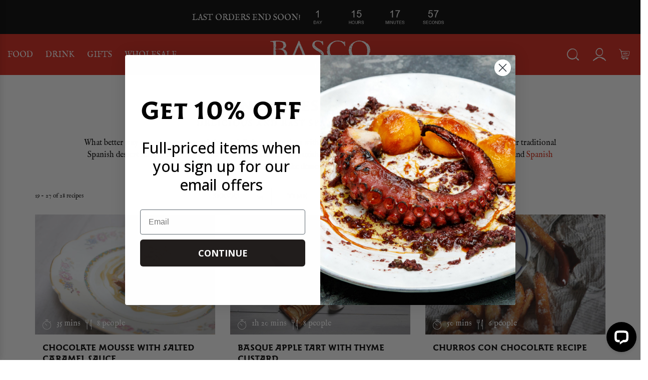

--- FILE ---
content_type: text/html; charset=UTF-8
request_url: https://www.bascofinefoods.com/spanish-dessert-recipes/page/3/
body_size: 35896
content:
<!DOCTYPE html><html lang="en-GB" class="no-js"><head><link rel="preload" href="https://maxcdn.bootstrapcdn.com/bootstrap/3.3.6/js/bootstrap.min.js" as="script"><link data-optimized="1" rel="stylesheet" media="print" onload="this.onload=null;this.media='all';" id="ao_optimized_gfonts" href="https://www.bascofinefoods.com/wp-content/litespeed/css/b064b174f82a93bafd31bd90cb808a73.css?ver=08a73"><link rel="dns-prefetch" href="//ajax.googleapis.com"> <!--<link rel="dns-prefetch" href="//maxcdn.bootstrapcdn.com">--><link rel="dns-prefetch" href="//fonts.googleapis.com"><link rel="dns-prefetch" href="//widget.reviews.co.uk"><link rel="dns-prefetch" href="//cdn.livechatinc.com"><link rel="dns-prefetch" href="//connect.facebook.net"><link rel="dns-prefetch" href="//www.google-analytics.com"><link rel="dns-prefetch" href="//fonts.gstatic.com"><meta charset="UTF-8"><meta name="viewport" content="width=device-width initial-scale=1, maximum-scale=1"><link rel="profile" href="http://gmpg.org/xfn/11"><link rel="pingback" href="https://www.bascofinefoods.com/xmlrpc.php"> <!--<script src="https://code.jquery.com/jquery-2.0.3.min.js" integrity="sha256-sTy1mJ4I/LAjFCCdEB4RAvPSmRCb3CU7YqodohyeOLo=" crossorigin="anonymous"></script>--> <!--<script src="https://ajax.googleapis.com/ajax/libs/jquery/2.2.4/jquery.min.js"></script>--> <script src="https://www.bascofinefoods.com/wp-content/themes/basco/js/jquery-2.2.4.min.js"></script> <link data-optimized="1" rel="stylesheet" href="https://www.bascofinefoods.com/wp-content/litespeed/css/90206d340a5f7c533a344fac486a190b.css?ver=a190b"> <script src="https://code.jquery.com/ui/1.14.0/jquery-ui.js"></script> <!-- Latest compiled and minified CSS --> <!--<link rel="stylesheet" href="https://maxcdn.bootstrapcdn.com/bootstrap/3.3.6/css/bootstrap.min.css" integrity="sha384-1q8mTJOASx8j1Au+a5WDVnPi2lkFfwwEAa8hDDdjZlpLegxhjVME1fgjWPGmkzs7" crossorigin="anonymous">--><link data-optimized="1" href="https://www.bascofinefoods.com/wp-content/litespeed/css/13cc6d22117f5545f717d486a5383f1a.css?ver=83f1a" rel="stylesheet"> <!-- Latest compiled and minified JavaScript --> <!--<script src="https://maxcdn.bootstrapcdn.com/bootstrap/3.3.6/js/bootstrap.min.js" integrity="sha384-0mSbJDEHialfmuBBQP6A4Qrprq5OVfW37PRR3j5ELqxss1yVqOtnepnHVP9aJ7xS" crossorigin="anonymous"></script>--><link data-optimized="1" rel="stylesheet" href="https://www.bascofinefoods.com/wp-content/litespeed/css/31f216706502c54cc124274dff8ff9e5.css?ver=ff9e5"><link data-optimized="1" href="https://www.bascofinefoods.com/wp-content/litespeed/css/8360ca709dbc3f3147db12598b4ee610.css?ver=ee610" rel="stylesheet" type="text/css" /><link data-optimized="1" href="https://www.bascofinefoods.com/wp-content/litespeed/css/c7d0319cc84094367615c8d77356b5fa.css?ver=bcede" rel="stylesheet" type="text/css" /><link data-optimized="1" href="https://www.bascofinefoods.com/wp-content/litespeed/css/349b8e63deb87d17ee99d7c1fe44c82b.css?ver=4c82b" rel="stylesheet" type="text/css" /><link data-optimized="1" href="https://www.bascofinefoods.com/wp-content/litespeed/css/c544d477da34d5bd45f89bff46ff0800.css?ver=043a8" rel="stylesheet" type="text/css" /><link data-optimized="1" href="https://www.bascofinefoods.com/wp-content/litespeed/css/7dbae40a19eda6786f5771eb62ab7bee.css?ver=c2e48" rel="stylesheet" type="text/css" /><link data-optimized="1" href="https://www.bascofinefoods.com/wp-content/litespeed/css/5d87336241415e3155a2c32c6eeab316.css?ver=0596e" rel="stylesheet" type="text/css" /><link data-optimized="1" href="https://www.bascofinefoods.com/wp-content/litespeed/css/010e334b67308d2789701ca277de32b3.css?ver=0b643" rel="stylesheet" type="text/css" /><link data-optimized="1" href="https://www.bascofinefoods.com/wp-content/litespeed/css/880268bfce956c6e50fde31ca78b8836.css?ver=8c7f4" rel="stylesheet" type="text/css" /><link data-optimized="1" href="https://www.bascofinefoods.com/wp-content/litespeed/css/2228e33a12b63c51169640b79060ba83.css?ver=0efdc" rel="stylesheet" type="text/css" /><link data-optimized="1" href="https://www.bascofinefoods.com/wp-content/litespeed/css/9917ba5926a8e45e3ae38c7d22de866a.css?ver=e0915" rel="stylesheet" type="text/css" /><link data-optimized="1" href="https://www.bascofinefoods.com/wp-content/litespeed/css/17f65fd994880153755b265b7e5bedc9.css?ver=fc26f" rel="stylesheet" type="text/css" /><link data-optimized="1" href="https://www.bascofinefoods.com/wp-content/litespeed/css/134ea440913958aedde22e66c22b51f3.css?ver=c6a88" rel="stylesheet" type="text/css" /><link data-optimized="1" href="https://www.bascofinefoods.com/wp-content/litespeed/css/7e2bfb229b29426f4e7432254bb5a801.css?ver=23cee" rel="stylesheet" type="text/css" /><link data-optimized="1" href="https://www.bascofinefoods.com/wp-content/litespeed/css/a7f0398b5665a3d1f939744b7043e55a.css?ver=2035f" rel="stylesheet" type="text/css" /><link data-optimized="1" href="https://www.bascofinefoods.com/wp-content/litespeed/css/f71e3bae55ab94b7b042d2f30ca02838.css?ver=56c4b" rel="stylesheet" type="text/css" /><link data-optimized="1" href="https://www.bascofinefoods.com/wp-content/litespeed/css/7e3dd39ced7e20f221b25465a6e3f140.css?ver=ac2fa" rel="stylesheet" type="text/css" /><link data-optimized="1" href="https://www.bascofinefoods.com/wp-content/litespeed/css/f213b61bcb9575e761bd42bd276cd406.css?ver=03f28" rel="stylesheet" type="text/css" /><link data-optimized="1" href="https://www.bascofinefoods.com/wp-content/litespeed/css/b4fe91184f4e60bd8ac724f73c540613.css?ver=ecd2f" rel="stylesheet" type="text/css" /> <!--[if lt IE 9]> <script src="https://www.bascofinefoods.com/wp-content/themes/basco/js/html5.js"></script> <![endif]--><meta name="facebook-domain-verification" content="9yav1eeyl4nahw5eqpcz8nxjz49ahc" /><link rel="icon" type="image/png" href="https://www.bascofinefoods.com/wp-content/themes/basco/images/icons/160.png" /><link rel="icon" type="image/x-icon" href="https://www.bascofinefoods.com/wp-content/themes/basco/images/icons/favicon.ico" /><link rel="apple-touch-icon-precomposed" sizes="114x114" href="https://www.bascofinefoods.com/wp-content/themes/basco/images/icons/114.png"><link rel="apple-touch-icon-precomposed" sizes="72x72" href="https://www.bascofinefoods.com/wp-content/themes/basco/images/icons/72.png"><link rel="apple-touch-icon-precomposed" href="https://www.bascofinefoods.com/wp-content/themes/basco/images/icons/57.png"> <script type="text/javascript" src="https://www.bascofinefoods.com/wp-content/themes/basco/js/general.js?v=1.1.15"></script> <script type="text/javascript" src="https://www.bascofinefoods.com/wp-content/themes/basco/js/header.js?v=1.0.10"></script> <!--<script src="https://kit.fontawesome.com/f80ad164ce.js"></script>--> <script type="text/javascript" src="https://www.bascofinefoods.com/wp-content/themes/basco/js/jquery.countdown.js"></script> <script type="text/javascript" src="https://www.bascofinefoods.com/wp-content/themes/basco/js/basket.js?v=1.2.40"></script> <script type="text/javascript" src="https://www.bascofinefoods.com/wp-content/themes/basco/js/delivery.js?v=1.1.2"></script> <script type="text/javascript" src="https://www.bascofinefoods.com/wp-content/themes/basco/js/filter.js?v=1.0.0"></script> <script type="text/javascript" src="https://www.bascofinefoods.com/wp-content/themes/basco/js/delivery-cal.js?v=1.0.53"></script> <script type="text/javascript">$(document).ready(function(){
			
			$('#topBannerArrow').click(function(){
				$(this).toggleClass("openArrow");
				$('#topBannerContainer').slideToggle();
			});
			$( "#searchFormClick" ).click(function() {
			  $( "#search_mini_form" ).submit();
			}); 
			$( "#searchFormClick02" ).click(function() {
			  $( "#search_mini_form02" ).submit();
			});

		});</script> <script type="text/javascript" src="https://www.bascofinefoods.com/wp-content/themes/basco/js/readmore/readmore.js"></script> <script type="text/javascript">$(document).ready(function() {    
		$('.productDescription').readmore({ speed: 400, lessLink: '<a href="#" class="">Show Less</a>', moreLink: '<a href="#">Read More...</a>' });  
	});</script> <!--<div class="col-sm-4"><div style="width: 100%;background: url('/wp-content/uploads/2022/09/special-offers-02.jpg') center center no-repeat;background-size: cover;height: 230px;"><div style="width: 100%; height: 100%; background: rgba(0,0,0,0.3); padding: 35px 30px;"><div style="width: 100%;font-family: 'IM Fell English',serif;color: #FFFFFF;font-size: 34px;text-transform: uppercase; text-align: center; margin-top: 40px;">Our Best Deals</div><p style="color: #FFFFFF; text-align: center; margin: 5px 0px 20px 0px; font-family: 'Open Sans', sans-serif;">Grab them before they go!</p><p style="text-align: center;"> <a href="/special-offers/" title="Shop Now" class="campaignBtnGreen" style="float: none; display: inline-block; padding: 10px 14px 9px 14px !important; margin-top: 5px;  color: #FFFFFF;">Shop Now</a></p></div></div></div> --> <script src="https://www.bascofinefoods.com/wp-content/themes/basco/js/bxslider/js/jquery.bxslider.js"></script> <!-- bxSlider CSS file --><link data-optimized="1" href="https://www.bascofinefoods.com/wp-content/litespeed/css/d12530839fce5fbc3c9eb6dc0c1bca06.css?ver=bca06" rel="stylesheet" /> <script type="text/javascript">$(document).ready(function(){
		  $('.bxslider').bxSlider({
			  auto:false,
			  controls:false,
			  pager:true,
			  touchEnabled: false
		  });
		  $('.homepageslider').bxSlider({
			  auto:true,
			  controls:false,
			  pager:true,
			  speed: 1200,
			  pause: 8000,
			  touchEnabled: false
		  });
		  $('.homepageslidermobile').bxSlider({
			  auto:false,
			  controls:false,
			  pager:true,
			  speed: 1200,
			  pause: 8000,
			  touchEnabled: false
		  });
		  $('.wholesaleSlider').bxSlider({
			auto:true,
			  controls:false,
			  pager:false
		  });	
		  $('.wholesaleAddedValue').bxSlider({
			  pagerCustom: '#bascoValuePagination'
		  });	
		  $('.wholesaleAddedValueMobile').bxSlider({
			  auto:false,
			  controls:true,
			  adaptiveHeight:true,
		  });	
            
		  var productSlider = $('.productSlider').bxSlider({
			  auto:false,
			  controls:false,
			  pager:true,
			  speed: 1200,
			  pause: 4000,
              preventDefaultSwipeY:true,
              touchEnabled:false
		  });
            
		$('#bascoImage-0').click(function(){
			productSlider.goToSlide(0);
			return false;
		});

		$('#bascoImage-1').click(function(){
			productSlider.goToSlide(1);
			return false;
		});

		$('#bascoImage-2').click(function(){
			productSlider.goToSlide(2);
			return false;
		});

		$('#bascoImage-3').click(function(){
			productSlider.goToSlide(3);
			return false;
		});

		$('#bascoImage-4').click(function(){
			productSlider.goToSlide(4);
			return false;
		});

		$('#bascoImage-5').click(function(){
			productSlider.goToSlide(5);
			return false;
		});

		$('#bascoImage-6').click(function(){
			productSlider.goToSlide(6);
			return false;
		});

		$('#bascoImage-7').click(function(){
			productSlider.goToSlide(7);
			return false;
		});

		$('#bascoImage-8').click(function(){
			productSlider.goToSlide(8);
			return false;
		});

		$('#bascoImage-9').click(function(){
			productSlider.goToSlide(9);
			return false;
		});

		$('#bascoImage-10').click(function(){
			productSlider.goToSlide(10);
			return false;
		});

		  var productSliderMobile = $('.productSliderMobile').bxSlider({
			  auto:true,
			  controls:false,
			  pager:true,
			  speed: 1200,
			  pause: 4000,
              preventDefaultSwipeY:true,
              touchEnabled:false
		  });
			
		
		});</script> <link data-optimized="1" type="text/css" rel="stylesheet" href="https://www.bascofinefoods.com/wp-content/litespeed/css/7a2a88a128be59d3115979500bbeec11.css?ver=eec11" /><link data-optimized="1" type="text/css" rel="stylesheet" href="https://www.bascofinefoods.com/wp-content/litespeed/css/433416e511b77abcfdec6363ab956d23.css?ver=56d23" /> <script src="https://www.bascofinefoods.com/wp-content/themes/basco/js/featherlight/release/featherlight.min.js" type="text/javascript" charset="utf-8"></script> <link data-optimized="1" href="https://www.bascofinefoods.com/wp-content/litespeed/css/57447c2b746abade1059b41496474e11.css?ver=f03ee" rel="stylesheet" type="text/css"> <script src="https://www.bascofinefoods.com/wp-content/themes/basco/js/ma5menu/ma5-menu.js?v=1.1.4"></script> <script type="text/javascript">$(document).ready(function(){

        ma5menu({
            menu: '#bascoMenu',
            activeClass: 'active',
            //footer: '#mobileFooterNav',
            position: 'left',
            closeOnBodyClick: true
        });

    });</script> <script type="text/javascript">$(document).ready(function() {
		/*
	  $(window).scroll(function() {
		if ($(document).scrollTop() >= 10) {
		  //$("#headerLogo").css('display','none');
		  $("#headerB").fadeIn('slow');
		  $("#headerLogo").removeClass('in');	
		  $("#headerB").removeClass('out');		
		  $("#headerLogo").addClass('out');	
		  $("#headerB").addClass('in');	
		} else {
		  $("#headerLogo").fadeIn('slow');	
		  //$("#headerB").css('display','none');
		  $("#headerLogo").removeClass('out');	
		  $("#headerB").removeClass('in');		
		  $("#headerLogo").addClass('in');	
		  $("#headerB").addClass('out');	
		}
	  });
	  */
		
	});
		
	$(document).ready(function() {	
		
		$('#openSearch').click(function(){
		   $('#headerSearchBar').toggleClass('activeBar'); 
		   $('#dgwt-wcas-search-input-1').val('');	
			$("#searchOverlay").toggleClass('active');
		});
		$('#closeSearch').click(function(){
		   $('#headerSearchBar').toggleClass('activeBar'); 
			$("#searchOverlay").toggleClass('active');
		});
		$('#openMobileSearch').click(function(){
		   $('#headerMobileSearchBar').toggleClass('activeBar'); 
		});
		
		var windowWidth = $(window).outerWidth();
		$('.bascoDesktopOuter').css('width',windowWidth+'px');
		

		$('#openMobileSlideSearch').click(function(){
		  
			
			$('#searchSlider').toggleClass('active'); 
			$("#searchOverlay").toggleClass('active'); 
			
			/*
			$("#searchSlider").animate({
				width: "toggle"
			});
			
			disableScroll();
			
			$("body").css("overflow", "hidden");
			$("#footerAddToBasket").css('visibility','hidden');
			*/
			enableScroll();
			
		});
		
		
		$('#closeSearchSlide').click(function(){
		  
			/*
			$("#searchSlider").animate({
				width: "toggle"
			});
			
			enableScroll();
			
			$("body").css("overflow", "auto");
			$("#footerAddToBasket").css('visibility','visible');
			*/
			$("#searchOverlay").toggleClass('active'); 
			$('#searchSlider').toggleClass('active'); 
			enableScroll();
			
		});
		
		$('#openProductFilters').click(function(){
		  
			$("#filtersSlider").animate({
				width: "toggle"
			});
			
			disableScroll();
			
			$("body").css("overflow", "hidden");
			
		});
		
		
		$('#closeFiltersSlider').click(function(){
		  
			$("#filtersSlider").animate({
				width: "toggle"
			});
			
			enableScroll();
			
			$("body").css("overflow", "auto");
			$('.filterContent').css('display','none');
			
		});
		
		$('#openRecipeFilters').click(function(){
		  
			$("#filtersSlider").animate({
				width: "toggle"
			});
			
			disableScroll();
			
			$("body").css("overflow", "hidden");
			
		});
		
		
		$('#closeFiltersRecipeSlider').click(function(){
		  
			$("#filtersSlider").animate({
				width: "toggle"
			});
			
			enableScroll();
			
			$("body").css("overflow", "auto");
			$('.filterContent').css('display','none');
			
		});
		
		$('.filterRecipeClose').click(function(){
		  
			$("#filtersSlider").animate({
				width: "toggle"
			});
			
			enableScroll();
			
			$("body").css("overflow", "auto");
			$('.filterContent').css('display','none');
			
		});
		
		
	});</script> <link data-optimized="1" rel="stylesheet" type="text/css" href="https://www.bascofinefoods.com/wp-content/litespeed/css/44f125cf217c4f6e028ebd6f700baa27.css?ver=baa27"/><link data-optimized="1" rel="stylesheet" type="text/css" href="https://www.bascofinefoods.com/wp-content/litespeed/css/88188cb909cac9fcaff2e111744f7c1d.css?ver=f7c1d"/> <script src="https://www.bascofinefoods.com/wp-content/themes/basco/js/slick/slick.min.js"></script> <script type="text/javascript">$(document).ready(function() {
			
			$('.main-carousel').slick({
			  adaptiveHeight: false,
			  arrows: true,
			  dots: true,
			  infinite: true,
			  centerMode: true,
			  centerPadding: '15%',
			  slidesToShow: 1,
				prevArrow: '.arrow_prev',
				nextArrow: '.arrow_next'
			});
			
			/*$('.bundleItems').slick({

			  slidesToShow: 3,
			  slidesToScroll: 3,
				autoplay: true,
				autoplaySpeed: 800,
				variableWidth: true,
				pauseOnHover: false,
				speed: 500
			});*/
			
			
		});</script> <script>(function(html){html.className = html.className.replace(/\bno-js\b/,'js')})(document.documentElement);</script> <meta name='robots' content='index, follow, max-image-preview:large, max-snippet:-1, max-video-preview:-1' /><style>img:is([sizes="auto" i],[sizes^="auto," i]){contain-intrinsic-size:3000px 1500px}</style><!-- This site is optimized with the Yoast SEO plugin v26.6 - https://yoast.com/wordpress/plugins/seo/ --><title>Spanish Dessert Recipes | Spanish Food Recipes | Basco Fine Foods</title><meta name="description" content="Spanish dessert recipes to get the tastebuds going. From Pasteis de Nada, Toblerone Churros through to Tarta de Santiago… you’re in for a treat." /><link rel="canonical" href="https://www.bascofinefoods.com/spanish-dessert-recipes/" /><meta property="og:locale" content="en_GB" /><meta property="og:type" content="article" /><meta property="og:title" content="Spanish Dessert Recipes | Spanish Food Recipes | Basco Fine Foods" /><meta property="og:description" content="Spanish dessert recipes to get the tastebuds going. From Pasteis de Nada, Toblerone Churros through to Tarta de Santiago… you’re in for a treat." /><meta property="og:url" content="https://www.bascofinefoods.com/spanish-dessert-recipes/" /><meta property="og:site_name" content="Basco" /><meta property="article:publisher" content="https://www.facebook.com/BascoFineFoods/" /><meta property="article:modified_time" content="2020-08-25T19:50:51+00:00" /><meta property="og:image" content="https://www.bascofinefoods.com/wp-content/uploads/2015/06/IMG_5584-e1505565249908.jpg" /><meta property="og:image:width" content="1400" /><meta property="og:image:height" content="933" /><meta property="og:image:type" content="image/jpeg" /><meta name="twitter:card" content="summary_large_image" /><meta name="twitter:site" content="@bascofinefoods" /> <script type="application/ld+json" class="yoast-schema-graph">{"@context":"https://schema.org","@graph":[{"@type":"WebPage","@id":"https://www.bascofinefoods.com/spanish-dessert-recipes/","url":"https://www.bascofinefoods.com/spanish-dessert-recipes/","name":"Spanish Dessert Recipes | Spanish Food Recipes | Basco Fine Foods","isPartOf":{"@id":"https://www.bascofinefoods.com/#website"},"primaryImageOfPage":{"@id":"https://www.bascofinefoods.com/spanish-dessert-recipes/#primaryimage"},"image":{"@id":"https://www.bascofinefoods.com/spanish-dessert-recipes/#primaryimage"},"thumbnailUrl":"https://www.bascofinefoods.com/wp-content/uploads/2015/06/IMG_5584-e1505565249908.jpg","datePublished":"2015-06-24T12:28:49+00:00","dateModified":"2020-08-25T19:50:51+00:00","description":"Spanish dessert recipes to get the tastebuds going. From Pasteis de Nada, Toblerone Churros through to Tarta de Santiago… you’re in for a treat.","inLanguage":"en-GB","potentialAction":[{"@type":"ReadAction","target":["https://www.bascofinefoods.com/spanish-dessert-recipes/"]}]},{"@type":"ImageObject","inLanguage":"en-GB","@id":"https://www.bascofinefoods.com/spanish-dessert-recipes/#primaryimage","url":"https://www.bascofinefoods.com/wp-content/uploads/2015/06/IMG_5584-e1505565249908.jpg","contentUrl":"https://www.bascofinefoods.com/wp-content/uploads/2015/06/IMG_5584-e1505565249908.jpg","width":1400,"height":933,"caption":"Spanish Dessert Recipes"},{"@type":"WebSite","@id":"https://www.bascofinefoods.com/#website","url":"https://www.bascofinefoods.com/","name":"Basco","description":"","publisher":{"@id":"https://www.bascofinefoods.com/#organization"},"potentialAction":[{"@type":"SearchAction","target":{"@type":"EntryPoint","urlTemplate":"https://www.bascofinefoods.com/?s={search_term_string}"},"query-input":{"@type":"PropertyValueSpecification","valueRequired":true,"valueName":"search_term_string"}}],"inLanguage":"en-GB"},{"@type":"Organization","@id":"https://www.bascofinefoods.com/#organization","name":"Basco","url":"https://www.bascofinefoods.com/","logo":{"@type":"ImageObject","inLanguage":"en-GB","@id":"https://www.bascofinefoods.com/#/schema/logo/image/","url":"https://www.bascofinefoods.com/wp-content/uploads/2024/02/160.png","contentUrl":"https://www.bascofinefoods.com/wp-content/uploads/2024/02/160.png","width":320,"height":320,"caption":"Basco"},"image":{"@id":"https://www.bascofinefoods.com/#/schema/logo/image/"},"sameAs":["https://www.facebook.com/BascoFineFoods/","https://x.com/bascofinefoods","https://www.instagram.com/Bascofinefoods/"]}]}</script> <!-- / Yoast SEO plugin. --><link rel='dns-prefetch' href='//static.klaviyo.com' /><link rel='dns-prefetch' href='//connect.livechatinc.com' /><link rel='dns-prefetch' href='//www.googletagmanager.com' /><link href='https://code.jquery.com' rel='preconnect' /><link href='https://maxcdn.bootstrapcdn.com' rel='preconnect' /><link href='https://fonts.googleapis.com' rel='preconnect' /><link href='https://widget.reviews.co.uk' rel='preconnect' /><link href='https://www.google.com' rel='preconnect' /><link href='https://www.googletagmanager.com' rel='preconnect' /><link href='https://connect.facebook.net' rel='preconnect' /><link href='https://fonts.gstatic.com' crossorigin='anonymous' rel='preconnect' /><link href='https://v2.zopim.com' rel='preconnect' /><link href='https://static.zdassets.com' rel='preconnect' /><link href='https://www.gstatic.com' rel='preconnect' /><link href='https://ekr.zdassets.com' rel='preconnect' /><link href='https://www.google-analytics.com' rel='preconnect' /><link href='https://www.facebook.com' rel='preconnect' /><link href='https://api.reviews.co.uk' rel='preconnect' /><link href='https://ajax.googleapis.com' rel='preconnect' /><link href='https://d1azc1qln24ryf.cloudfront.net' rel='preconnect' /><link href='https://assets.reviews.io' rel='preconnect' /><link href='https://media.reviews.co.uk' rel='preconnect' /><link href='https://v2assets.zopim.io' rel='preconnect' /><link rel="alternate" type="application/rss+xml" title="Basco  &raquo; Feed" href="https://www.bascofinefoods.com/feed/" /><link rel="alternate" type="application/rss+xml" title="Basco  &raquo; Comments Feed" href="https://www.bascofinefoods.com/comments/feed/" /><link rel="preload" as="image" href="https://www.bascofinefoods.com/wp-content/themes/basco/images/logo.svg"><link rel="preload" as="image" href="https://www.bascofinefoods.com/wp-content/themes/basco/images/logo.svg"><link data-optimized="1" rel='stylesheet' id='berocket_mm_quantity_style-css' href='https://www.bascofinefoods.com/wp-content/litespeed/css/c225b85d01382fb4e5abdee5a9571286.css?ver=71286' type='text/css' media='all' /><link data-optimized="1" rel='stylesheet' id='wp-block-library-css' href='https://www.bascofinefoods.com/wp-content/litespeed/css/9e430a2dfef3944088999aab081ce5b0.css?ver=ce5b0' type='text/css' media='all' /><style id='classic-theme-styles-inline-css' type='text/css'>/*! This file is auto-generated */
.wp-block-button__link{color:#fff;background-color:#32373c;border-radius:9999px;box-shadow:none;text-decoration:none;padding:calc(.667em + 2px) calc(1.333em + 2px);font-size:1.125em}.wp-block-file__button{background:#32373c;color:#fff;text-decoration:none}</style><link data-optimized="1" rel='stylesheet' id='wc-gift-cards-blocks-integration-css' href='https://www.bascofinefoods.com/wp-content/litespeed/css/a972a7ea55d0bd43aa7299fc5a76575e.css?ver=6575e' type='text/css' media='all' /><style id='global-styles-inline-css' type='text/css'>:root{--wp--preset--aspect-ratio--square:1;--wp--preset--aspect-ratio--4-3:4/3;--wp--preset--aspect-ratio--3-4:3/4;--wp--preset--aspect-ratio--3-2:3/2;--wp--preset--aspect-ratio--2-3:2/3;--wp--preset--aspect-ratio--16-9:16/9;--wp--preset--aspect-ratio--9-16:9/16;--wp--preset--color--black:#000000;--wp--preset--color--cyan-bluish-gray:#abb8c3;--wp--preset--color--white:#ffffff;--wp--preset--color--pale-pink:#f78da7;--wp--preset--color--vivid-red:#cf2e2e;--wp--preset--color--luminous-vivid-orange:#ff6900;--wp--preset--color--luminous-vivid-amber:#fcb900;--wp--preset--color--light-green-cyan:#7bdcb5;--wp--preset--color--vivid-green-cyan:#00d084;--wp--preset--color--pale-cyan-blue:#8ed1fc;--wp--preset--color--vivid-cyan-blue:#0693e3;--wp--preset--color--vivid-purple:#9b51e0;--wp--preset--gradient--vivid-cyan-blue-to-vivid-purple:linear-gradient(135deg,rgba(6,147,227,1) 0%,rgb(155,81,224) 100%);--wp--preset--gradient--light-green-cyan-to-vivid-green-cyan:linear-gradient(135deg,rgb(122,220,180) 0%,rgb(0,208,130) 100%);--wp--preset--gradient--luminous-vivid-amber-to-luminous-vivid-orange:linear-gradient(135deg,rgba(252,185,0,1) 0%,rgba(255,105,0,1) 100%);--wp--preset--gradient--luminous-vivid-orange-to-vivid-red:linear-gradient(135deg,rgba(255,105,0,1) 0%,rgb(207,46,46) 100%);--wp--preset--gradient--very-light-gray-to-cyan-bluish-gray:linear-gradient(135deg,rgb(238,238,238) 0%,rgb(169,184,195) 100%);--wp--preset--gradient--cool-to-warm-spectrum:linear-gradient(135deg,rgb(74,234,220) 0%,rgb(151,120,209) 20%,rgb(207,42,186) 40%,rgb(238,44,130) 60%,rgb(251,105,98) 80%,rgb(254,248,76) 100%);--wp--preset--gradient--blush-light-purple:linear-gradient(135deg,rgb(255,206,236) 0%,rgb(152,150,240) 100%);--wp--preset--gradient--blush-bordeaux:linear-gradient(135deg,rgb(254,205,165) 0%,rgb(254,45,45) 50%,rgb(107,0,62) 100%);--wp--preset--gradient--luminous-dusk:linear-gradient(135deg,rgb(255,203,112) 0%,rgb(199,81,192) 50%,rgb(65,88,208) 100%);--wp--preset--gradient--pale-ocean:linear-gradient(135deg,rgb(255,245,203) 0%,rgb(182,227,212) 50%,rgb(51,167,181) 100%);--wp--preset--gradient--electric-grass:linear-gradient(135deg,rgb(202,248,128) 0%,rgb(113,206,126) 100%);--wp--preset--gradient--midnight:linear-gradient(135deg,rgb(2,3,129) 0%,rgb(40,116,252) 100%);--wp--preset--font-size--small:13px;--wp--preset--font-size--medium:20px;--wp--preset--font-size--large:36px;--wp--preset--font-size--x-large:42px;--wp--preset--spacing--20:0.44rem;--wp--preset--spacing--30:0.67rem;--wp--preset--spacing--40:1rem;--wp--preset--spacing--50:1.5rem;--wp--preset--spacing--60:2.25rem;--wp--preset--spacing--70:3.38rem;--wp--preset--spacing--80:5.06rem;--wp--preset--shadow--natural:6px 6px 9px rgba(0, 0, 0, 0.2);--wp--preset--shadow--deep:12px 12px 50px rgba(0, 0, 0, 0.4);--wp--preset--shadow--sharp:6px 6px 0px rgba(0, 0, 0, 0.2);--wp--preset--shadow--outlined:6px 6px 0px -3px rgba(255, 255, 255, 1), 6px 6px rgba(0, 0, 0, 1);--wp--preset--shadow--crisp:6px 6px 0px rgba(0, 0, 0, 1)}:where(.is-layout-flex){gap:.5em}:where(.is-layout-grid){gap:.5em}body .is-layout-flex{display:flex}.is-layout-flex{flex-wrap:wrap;align-items:center}.is-layout-flex>:is(*,div){margin:0}body .is-layout-grid{display:grid}.is-layout-grid>:is(*,div){margin:0}:where(.wp-block-columns.is-layout-flex){gap:2em}:where(.wp-block-columns.is-layout-grid){gap:2em}:where(.wp-block-post-template.is-layout-flex){gap:1.25em}:where(.wp-block-post-template.is-layout-grid){gap:1.25em}.has-black-color{color:var(--wp--preset--color--black)!important}.has-cyan-bluish-gray-color{color:var(--wp--preset--color--cyan-bluish-gray)!important}.has-white-color{color:var(--wp--preset--color--white)!important}.has-pale-pink-color{color:var(--wp--preset--color--pale-pink)!important}.has-vivid-red-color{color:var(--wp--preset--color--vivid-red)!important}.has-luminous-vivid-orange-color{color:var(--wp--preset--color--luminous-vivid-orange)!important}.has-luminous-vivid-amber-color{color:var(--wp--preset--color--luminous-vivid-amber)!important}.has-light-green-cyan-color{color:var(--wp--preset--color--light-green-cyan)!important}.has-vivid-green-cyan-color{color:var(--wp--preset--color--vivid-green-cyan)!important}.has-pale-cyan-blue-color{color:var(--wp--preset--color--pale-cyan-blue)!important}.has-vivid-cyan-blue-color{color:var(--wp--preset--color--vivid-cyan-blue)!important}.has-vivid-purple-color{color:var(--wp--preset--color--vivid-purple)!important}.has-black-background-color{background-color:var(--wp--preset--color--black)!important}.has-cyan-bluish-gray-background-color{background-color:var(--wp--preset--color--cyan-bluish-gray)!important}.has-white-background-color{background-color:var(--wp--preset--color--white)!important}.has-pale-pink-background-color{background-color:var(--wp--preset--color--pale-pink)!important}.has-vivid-red-background-color{background-color:var(--wp--preset--color--vivid-red)!important}.has-luminous-vivid-orange-background-color{background-color:var(--wp--preset--color--luminous-vivid-orange)!important}.has-luminous-vivid-amber-background-color{background-color:var(--wp--preset--color--luminous-vivid-amber)!important}.has-light-green-cyan-background-color{background-color:var(--wp--preset--color--light-green-cyan)!important}.has-vivid-green-cyan-background-color{background-color:var(--wp--preset--color--vivid-green-cyan)!important}.has-pale-cyan-blue-background-color{background-color:var(--wp--preset--color--pale-cyan-blue)!important}.has-vivid-cyan-blue-background-color{background-color:var(--wp--preset--color--vivid-cyan-blue)!important}.has-vivid-purple-background-color{background-color:var(--wp--preset--color--vivid-purple)!important}.has-black-border-color{border-color:var(--wp--preset--color--black)!important}.has-cyan-bluish-gray-border-color{border-color:var(--wp--preset--color--cyan-bluish-gray)!important}.has-white-border-color{border-color:var(--wp--preset--color--white)!important}.has-pale-pink-border-color{border-color:var(--wp--preset--color--pale-pink)!important}.has-vivid-red-border-color{border-color:var(--wp--preset--color--vivid-red)!important}.has-luminous-vivid-orange-border-color{border-color:var(--wp--preset--color--luminous-vivid-orange)!important}.has-luminous-vivid-amber-border-color{border-color:var(--wp--preset--color--luminous-vivid-amber)!important}.has-light-green-cyan-border-color{border-color:var(--wp--preset--color--light-green-cyan)!important}.has-vivid-green-cyan-border-color{border-color:var(--wp--preset--color--vivid-green-cyan)!important}.has-pale-cyan-blue-border-color{border-color:var(--wp--preset--color--pale-cyan-blue)!important}.has-vivid-cyan-blue-border-color{border-color:var(--wp--preset--color--vivid-cyan-blue)!important}.has-vivid-purple-border-color{border-color:var(--wp--preset--color--vivid-purple)!important}.has-vivid-cyan-blue-to-vivid-purple-gradient-background{background:var(--wp--preset--gradient--vivid-cyan-blue-to-vivid-purple)!important}.has-light-green-cyan-to-vivid-green-cyan-gradient-background{background:var(--wp--preset--gradient--light-green-cyan-to-vivid-green-cyan)!important}.has-luminous-vivid-amber-to-luminous-vivid-orange-gradient-background{background:var(--wp--preset--gradient--luminous-vivid-amber-to-luminous-vivid-orange)!important}.has-luminous-vivid-orange-to-vivid-red-gradient-background{background:var(--wp--preset--gradient--luminous-vivid-orange-to-vivid-red)!important}.has-very-light-gray-to-cyan-bluish-gray-gradient-background{background:var(--wp--preset--gradient--very-light-gray-to-cyan-bluish-gray)!important}.has-cool-to-warm-spectrum-gradient-background{background:var(--wp--preset--gradient--cool-to-warm-spectrum)!important}.has-blush-light-purple-gradient-background{background:var(--wp--preset--gradient--blush-light-purple)!important}.has-blush-bordeaux-gradient-background{background:var(--wp--preset--gradient--blush-bordeaux)!important}.has-luminous-dusk-gradient-background{background:var(--wp--preset--gradient--luminous-dusk)!important}.has-pale-ocean-gradient-background{background:var(--wp--preset--gradient--pale-ocean)!important}.has-electric-grass-gradient-background{background:var(--wp--preset--gradient--electric-grass)!important}.has-midnight-gradient-background{background:var(--wp--preset--gradient--midnight)!important}.has-small-font-size{font-size:var(--wp--preset--font-size--small)!important}.has-medium-font-size{font-size:var(--wp--preset--font-size--medium)!important}.has-large-font-size{font-size:var(--wp--preset--font-size--large)!important}.has-x-large-font-size{font-size:var(--wp--preset--font-size--x-large)!important}:where(.wp-block-post-template.is-layout-flex){gap:1.25em}:where(.wp-block-post-template.is-layout-grid){gap:1.25em}:where(.wp-block-columns.is-layout-flex){gap:2em}:where(.wp-block-columns.is-layout-grid){gap:2em}:root :where(.wp-block-pullquote){font-size:1.5em;line-height:1.6}</style><link data-optimized="1" rel='stylesheet' id='contact-form-7-css' href='https://www.bascofinefoods.com/wp-content/litespeed/css/e14904de70f5754cdf7cc960e53aa559.css?ver=aa559' type='text/css' media='all' /><link data-optimized="1" rel='stylesheet' id='woof-css' href='https://www.bascofinefoods.com/wp-content/litespeed/css/4ee20b5b2d02eadc4651257a35d8fd92.css?ver=8fd92' type='text/css' media='all' /><link data-optimized="1" rel='stylesheet' id='woof_by_instock_html_items-css' href='https://www.bascofinefoods.com/wp-content/litespeed/css/9f5fd6e7b1b218b1b5b8df03c19e297e.css?ver=e297e' type='text/css' media='all' /><link data-optimized="1" rel='stylesheet' id='woof_by_onsales_html_items-css' href='https://www.bascofinefoods.com/wp-content/litespeed/css/55e67c768f3ea1550464c29db355c24b.css?ver=5c24b' type='text/css' media='all' /><link data-optimized="1" rel='stylesheet' id='woof_select_radio_check_html_items-css' href='https://www.bascofinefoods.com/wp-content/litespeed/css/5535933f313e5e3ceb67472e1846aab0.css?ver=6aab0' type='text/css' media='all' /><link data-optimized="1" rel='stylesheet' id='woocommerce-layout-css' href='https://www.bascofinefoods.com/wp-content/litespeed/css/d637462a027f1552f33a40355d655dc3.css?ver=55dc3' type='text/css' media='all' /><link data-optimized="1" rel='stylesheet' id='woocommerce-smallscreen-css' href='https://www.bascofinefoods.com/wp-content/litespeed/css/b78314a9e5bb4736a0b3d4f6aef72c2c.css?ver=72c2c' type='text/css' media='only screen and (max-width: 768px)' /><link data-optimized="1" rel='stylesheet' id='woocommerce-general-css' href='https://www.bascofinefoods.com/wp-content/litespeed/css/c6ca87463ca4fcb4e1d4d83ff8c7ef3f.css?ver=7ef3f' type='text/css' media='all' /><style id='woocommerce-inline-inline-css' type='text/css'>.woocommerce form .form-row .required{visibility:visible}</style><link data-optimized="1" rel='stylesheet' id='wc-gc-css-css' href='https://www.bascofinefoods.com/wp-content/litespeed/css/43311d19ac895ec9fd7d600c193f2a20.css?ver=f2a20' type='text/css' media='all' /><link data-optimized="1" rel='stylesheet' id='dgwt-wcas-style-css' href='https://www.bascofinefoods.com/wp-content/litespeed/css/a9760b4a4aae44f113caab14ed07c8ed.css?ver=7c8ed' type='text/css' media='all' /><link data-optimized="1" rel='stylesheet' id='genericons-css' href='https://www.bascofinefoods.com/wp-content/litespeed/css/9b7c658dcab0202c8882cb20c0d8e7d8.css?ver=8e7d8' type='text/css' media='all' /><link data-optimized="1" rel='stylesheet' id='twentyfifteen-style-css' href='https://www.bascofinefoods.com/wp-content/litespeed/css/bab7dec81b6a5f5681aa11385c4dd7b1.css?ver=dd7b1' type='text/css' media='all' /> <!--[if lt IE 9]><link rel='stylesheet' id='twentyfifteen-ie-css' href='https://www.bascofinefoods.com/wp-content/themes/basco/css/ie.css' type='text/css' media='all' /> <![endif]--> <!--[if lt IE 8]><link rel='stylesheet' id='twentyfifteen-ie7-css' href='https://www.bascofinefoods.com/wp-content/themes/basco/css/ie7.css' type='text/css' media='all' /> <![endif]--><link data-optimized="1" rel='stylesheet' id='flexible-shipping-free-shipping-css' href='https://www.bascofinefoods.com/wp-content/litespeed/css/560de2993d3745478f51deb10781641c.css?ver=1641c' type='text/css' media='all' /><link data-optimized="1" rel='stylesheet' id='wc-pb-checkout-blocks-css' href='https://www.bascofinefoods.com/wp-content/litespeed/css/8f5219a73d790c57f9187127a3a1e7f2.css?ver=1e7f2' type='text/css' media='all' /><link data-optimized="1" rel='stylesheet' id='wcwl_frontend-css' href='https://www.bascofinefoods.com/wp-content/litespeed/css/de53f9955062d2022f234a9df2c678ee.css?ver=678ee' type='text/css' media='all' /><link data-optimized="1" rel='stylesheet' id='dashicons-css' href='https://www.bascofinefoods.com/wp-content/litespeed/css/33edb24a57407c26316df366bc304aed.css?ver=04aed' type='text/css' media='all' /><link data-optimized="1" rel='stylesheet' id='woo_discount_pro_style-css' href='https://www.bascofinefoods.com/wp-content/litespeed/css/ad267efa1de25c8a091ab13c2003778e.css?ver=3778e' type='text/css' media='all' /><link data-optimized="1" rel='stylesheet' id='wc-bundle-style-css' href='https://www.bascofinefoods.com/wp-content/litespeed/css/37661c29b676a35353fb90dde9618912.css?ver=18912' type='text/css' media='all' /><link data-optimized="1" rel='stylesheet' id='wpdevelop-bts-css' href='https://www.bascofinefoods.com/wp-content/litespeed/css/b995c85ded1f796dbdca5fb103ef0bbc.css?ver=f0bbc' type='text/css' media='all' /><link data-optimized="1" rel='stylesheet' id='wpdevelop-bts-theme-css' href='https://www.bascofinefoods.com/wp-content/litespeed/css/ce694ee480e60c0a1e5597dd97a0cb37.css?ver=0cb37' type='text/css' media='all' /><link data-optimized="1" rel='stylesheet' id='wpbc-tippy-popover-css' href='https://www.bascofinefoods.com/wp-content/litespeed/css/eff2a91f006ad2a3bb24a06fc1ded7a6.css?ver=ed7a6' type='text/css' media='all' /><link data-optimized="1" rel='stylesheet' id='wpbc-tippy-times-css' href='https://www.bascofinefoods.com/wp-content/litespeed/css/4758a42b10d90e5e5e85179e2d6d0308.css?ver=d0308' type='text/css' media='all' /><link data-optimized="1" rel='stylesheet' id='wpbc-material-design-icons-css' href='https://www.bascofinefoods.com/wp-content/litespeed/css/8d3e7a903c4e8ba77917997a398991a8.css?ver=991a8' type='text/css' media='all' /><link data-optimized="1" rel='stylesheet' id='wpbc-ui-both-css' href='https://www.bascofinefoods.com/wp-content/litespeed/css/b78d4f14df769abddea0abc8c4148726.css?ver=48726' type='text/css' media='all' /><link data-optimized="1" rel='stylesheet' id='wpbc-time_picker-css' href='https://www.bascofinefoods.com/wp-content/litespeed/css/cc6da27ddff2d7459f4726f9ea8f8322.css?ver=f8322' type='text/css' media='all' /><link data-optimized="1" rel='stylesheet' id='wpbc-time_picker-skin-css' href='https://www.bascofinefoods.com/wp-content/litespeed/css/fd51553cf3860f00f2f4dda5d376b9ea.css?ver=6b9ea' type='text/css' media='all' /><link data-optimized="1" rel='stylesheet' id='wpbc-client-pages-css' href='https://www.bascofinefoods.com/wp-content/litespeed/css/572d839535082d2d58930d83e6edbf10.css?ver=dbf10' type='text/css' media='all' /><link data-optimized="1" rel='stylesheet' id='wpbc-all-client-css' href='https://www.bascofinefoods.com/wp-content/litespeed/css/d8d3d70b69f3d9aa07406a7883b4a6ac.css?ver=4a6ac' type='text/css' media='all' /><link data-optimized="1" rel='stylesheet' id='wpbc-calendar-css' href='https://www.bascofinefoods.com/wp-content/litespeed/css/9406400791fb219c83e70b8558a2361a.css?ver=2361a' type='text/css' media='all' /><link data-optimized="1" rel='stylesheet' id='wpbc-calendar-skin-css' href='https://www.bascofinefoods.com/wp-content/litespeed/css/b618e62529a047d6e0a4d1a40fc3fa40.css?ver=3fa40' type='text/css' media='all' /><link data-optimized="1" rel='stylesheet' id='wpbc-flex-timeline-css' href='https://www.bascofinefoods.com/wp-content/litespeed/css/53ed4128e40a490e4c962b403e337dcf.css?ver=37dcf' type='text/css' media='all' /> <script type="text/javascript" src="https://www.bascofinefoods.com/wp-includes/js/jquery/jquery.min.js" id="jquery-core-js"></script> <script type="text/javascript" src="https://www.bascofinefoods.com/wp-includes/js/jquery/jquery-migrate.min.js" id="jquery-migrate-js"></script> <script type="text/javascript" src="https://www.bascofinefoods.com/wp-content/plugins/minmax-quantity-for-woocommerce/js/frontend.js" id="berocket-front-cart-js-js"></script> <script type="text/javascript" src="https://www.bascofinefoods.com/wp-content/plugins/woocommerce/assets/js/jquery-blockui/jquery.blockUI.min.js" id="wc-jquery-blockui-js" defer="defer" data-wp-strategy="defer"></script> <script type="text/javascript" id="wc-add-to-cart-js-extra">/* <![CDATA[ */
var wc_add_to_cart_params = {"ajax_url":"\/wp-admin\/admin-ajax.php","wc_ajax_url":"\/?wc-ajax=%%endpoint%%","i18n_view_cart":"View basket","cart_url":"https:\/\/www.bascofinefoods.com\/basket\/","is_cart":"","cart_redirect_after_add":"no"};
/* ]]> */</script> <script type="text/javascript" src="https://www.bascofinefoods.com/wp-content/plugins/woocommerce/assets/js/frontend/add-to-cart.min.js" id="wc-add-to-cart-js" defer="defer" data-wp-strategy="defer"></script> <script type="text/javascript" src="https://www.bascofinefoods.com/wp-content/plugins/woocommerce/assets/js/js-cookie/js.cookie.min.js" id="wc-js-cookie-js" defer="defer" data-wp-strategy="defer"></script> <script type="text/javascript" id="woocommerce-js-extra">/* <![CDATA[ */
var woocommerce_params = {"ajax_url":"\/wp-admin\/admin-ajax.php","wc_ajax_url":"\/?wc-ajax=%%endpoint%%","i18n_password_show":"Show password","i18n_password_hide":"Hide password","currency":"GBP"};
/* ]]> */</script> <script type="text/javascript" src="https://www.bascofinefoods.com/wp-content/plugins/woocommerce/assets/js/frontend/woocommerce.min.js" id="woocommerce-js" defer="defer" data-wp-strategy="defer"></script> <script type="text/javascript" id="text-connect-js-extra">/* <![CDATA[ */
var textConnect = {"addons":["woocommerce"],"ajax_url":"https:\/\/www.bascofinefoods.com\/wp-admin\/admin-ajax.php","visitor":null};
/* ]]> */</script> <script type="text/javascript" src="https://www.bascofinefoods.com/wp-content/plugins/wp-live-chat-software-for-wordpress//includes/js/textConnect.js" id="text-connect-js"></script> <!-- Google tag (gtag.js) snippet added by Site Kit --> <!-- Google Analytics snippet added by Site Kit --> <script type="text/javascript" src="https://www.googletagmanager.com/gtag/js?id=GT-TBB24C6" id="google_gtagjs-js" async></script> <script type="text/javascript" id="google_gtagjs-js-after">/* <![CDATA[ */
window.dataLayer = window.dataLayer || [];function gtag(){dataLayer.push(arguments);}
gtag("set","linker",{"domains":["www.bascofinefoods.com"]});
gtag("js", new Date());
gtag("set", "developer_id.dZTNiMT", true);
gtag("config", "GT-TBB24C6");
/* ]]> */</script> <script type="text/javascript" id="wc-settings-dep-in-header-js-after">/* <![CDATA[ */
console.warn( "Scripts that have a dependency on [wc-settings, wc-blocks-checkout] must be loaded in the footer, klaviyo-klaviyo-checkout-block-editor-script was registered to load in the header, but has been switched to load in the footer instead. See https://github.com/woocommerce/woocommerce-gutenberg-products-block/pull/5059" );
console.warn( "Scripts that have a dependency on [wc-settings, wc-blocks-checkout] must be loaded in the footer, klaviyo-klaviyo-checkout-block-view-script was registered to load in the header, but has been switched to load in the footer instead. See https://github.com/woocommerce/woocommerce-gutenberg-products-block/pull/5059" );
/* ]]> */</script> <link rel="https://api.w.org/" href="https://www.bascofinefoods.com/wp-json/" /><link rel="alternate" title="JSON" type="application/json" href="https://www.bascofinefoods.com/wp-json/wp/v2/pages/3787" /><link rel="EditURI" type="application/rsd+xml" title="RSD" href="https://www.bascofinefoods.com/xmlrpc.php?rsd" /><meta name="generator" content="WordPress 6.8.3" /><meta name="generator" content="WooCommerce 10.4.0" /><link rel='shortlink' href='https://www.bascofinefoods.com/?p=3787' /><link rel="alternate" title="oEmbed (JSON)" type="application/json+oembed" href="https://www.bascofinefoods.com/wp-json/oembed/1.0/embed?url=https%3A%2F%2Fwww.bascofinefoods.com%2Fspanish-dessert-recipes%2F" /><link rel="alternate" title="oEmbed (XML)" type="text/xml+oembed" href="https://www.bascofinefoods.com/wp-json/oembed/1.0/embed?url=https%3A%2F%2Fwww.bascofinefoods.com%2Fspanish-dessert-recipes%2F&#038;format=xml" /><meta name="generator" content="Site Kit by Google 1.167.0" /><style></style><style>.dgwt-wcas-ico-magnifier,.dgwt-wcas-ico-magnifier-handler{max-width:20px}.dgwt-wcas-search-wrapp{max-width:600px}.dgwt-wcas-search-wrapp .dgwt-wcas-sf-wrapp input[type=search].dgwt-wcas-search-input,.dgwt-wcas-search-wrapp .dgwt-wcas-sf-wrapp input[type=search].dgwt-wcas-search-input:hover,.dgwt-wcas-search-wrapp .dgwt-wcas-sf-wrapp input[type=search].dgwt-wcas-search-input:focus{color:#fff}.dgwt-wcas-sf-wrapp input[type=search].dgwt-wcas-search-input::placeholder{color:#fff;opacity:.3}.dgwt-wcas-sf-wrapp input[type=search].dgwt-wcas-search-input::-webkit-input-placeholder{color:#fff;opacity:.3}.dgwt-wcas-sf-wrapp input[type=search].dgwt-wcas-search-input:-moz-placeholder{color:#fff;opacity:.3}.dgwt-wcas-sf-wrapp input[type=search].dgwt-wcas-search-input::-moz-placeholder{color:#fff;opacity:.3}.dgwt-wcas-sf-wrapp input[type=search].dgwt-wcas-search-input:-ms-input-placeholder{color:#fff}.dgwt-wcas-no-submit.dgwt-wcas-search-wrapp .dgwt-wcas-ico-magnifier path,.dgwt-wcas-search-wrapp .dgwt-wcas-close path{fill:#fff}.dgwt-wcas-loader-circular-path{stroke:#fff}.dgwt-wcas-preloader{opacity:.6}</style><noscript><style>.woocommerce-product-gallery{ opacity: 1 !important; }</style></noscript><style type="text/css">.recentcomments a{display:inline!important;padding:0!important;margin:0!important}</style><!-- Facebook Pixel Code --> <script>var aepc_pixel = {"pixel_id":"233619710620644","user":{},"enable_advanced_events":"yes","fire_delay":"0","can_use_sku":"yes","enable_viewcontent":"yes","enable_addtocart":"yes","enable_addtowishlist":"no","enable_initiatecheckout":"yes","enable_addpaymentinfo":"yes","enable_purchase":"yes","allowed_params":{"AddToCart":["value","currency","content_category","content_name","content_type","content_ids"],"AddToWishlist":["value","currency","content_category","content_name","content_type","content_ids"]}},
				aepc_pixel_args = [],
				aepc_extend_args = function( args ) {
					if ( typeof args === 'undefined' ) {
						args = {};
					}

					for(var key in aepc_pixel_args)
						args[key] = aepc_pixel_args[key];

					return args;
				};

			// Extend args
			if ( 'yes' === aepc_pixel.enable_advanced_events ) {
				aepc_pixel_args.userAgent = navigator.userAgent;
				aepc_pixel_args.language = navigator.language;

				if ( document.referrer.indexOf( document.domain ) < 0 ) {
					aepc_pixel_args.referrer = document.referrer;
				}
			}

						!function(f,b,e,v,n,t,s){if(f.fbq)return;n=f.fbq=function(){n.callMethod?
				n.callMethod.apply(n,arguments):n.queue.push(arguments)};if(!f._fbq)f._fbq=n;
				n.push=n;n.loaded=!0;n.version='2.0';n.agent='dvpixelcaffeinewordpress';n.queue=[];t=b.createElement(e);t.async=!0;
				t.src=v;s=b.getElementsByTagName(e)[0];s.parentNode.insertBefore(t,s)}(window,
				document,'script','https://connect.facebook.net/en_US/fbevents.js');
			
						fbq('init', aepc_pixel.pixel_id, aepc_pixel.user);

							setTimeout( function() {
				fbq('track', "PageView", aepc_pixel_args);
			}, aepc_pixel.fire_delay * 1000 );</script> <!-- End Facebook Pixel Code --> <script type="text/javascript">if (typeof woof_lang_custom == 'undefined') {
                var woof_lang_custom = {};/*!!important*/
            }
            woof_lang_custom.stock = "In stock";</script> <script type="text/javascript">if (typeof woof_lang_custom == 'undefined') {
                var woof_lang_custom = {};/*!!important*/
            }
            woof_lang_custom.onsales = "On sale";</script> <script type="text/javascript">var woof_is_permalink =1;

            var woof_shop_page = "";
        
            var woof_really_curr_tax = {};
            var woof_current_page_link = location.protocol + '//' + location.host + location.pathname;
            //***lets remove pagination from woof_current_page_link
            woof_current_page_link = woof_current_page_link.replace(/\page\/[0-9]+/, "");
                            woof_current_page_link = "https://www.bascofinefoods.com/shop/";
                            var woof_link = 'https://www.bascofinefoods.com/wp-content/plugins/woocommerce-products-filter/';</script> <script>var woof_ajaxurl = "https://www.bascofinefoods.com/wp-admin/admin-ajax.php";

            var woof_lang = {
                'orderby': "orderby",
                'date': "date",
                'perpage': "per page",
                'pricerange': "price range",
                'menu_order': "menu order",
                'popularity': "popularity",
                'rating': "rating",
                'price': "price low to high",
                'price-desc': "price high to low"
            };

            if (typeof woof_lang_custom == 'undefined') {
                var woof_lang_custom = {};/*!!important*/
            }

            //***

            var woof_is_mobile = 0;
        


            var woof_show_price_search_button = 0;
            var woof_show_price_search_type = 0;
        
            var woof_show_price_search_type = 0;

            var swoof_search_slug = "swoof";

        
            var icheck_skin = {};
                        icheck_skin = 'none';
        
            var is_woof_use_chosen =0;

        

            var woof_current_values = '[]';
            //+++
            var woof_lang_loading = "Loading ...";

        
            var woof_lang_show_products_filter = "show products filter";
            var woof_lang_hide_products_filter = "hide products filter";
            var woof_lang_pricerange = "price range";

            //+++

            var woof_use_beauty_scroll =0;
            //+++
            var woof_autosubmit =1;
            var woof_ajaxurl = "https://www.bascofinefoods.com/wp-admin/admin-ajax.php";
            /*var woof_submit_link = "";*/
            var woof_is_ajax = 0;
            var woof_ajax_redraw = 0;
            var woof_ajax_page_num =1;
            var woof_ajax_first_done = false;
            var woof_checkboxes_slide_flag = true;


            //toggles
            var woof_toggle_type = "text";

            var woof_toggle_closed_text = "-";
            var woof_toggle_opened_text = "+";

            var woof_toggle_closed_image = "https://www.bascofinefoods.com/wp-content/plugins/woocommerce-products-filter/img/plus3.png";
            var woof_toggle_opened_image = "https://www.bascofinefoods.com/wp-content/plugins/woocommerce-products-filter/img/minus3.png";


            //indexes which can be displayed in red buttons panel
                    var woof_accept_array = ["min_price", "orderby", "perpage", "stock","onsales","min_rating","product_brand","product_visibility","product_cat","product_tag","pa_abv","pa_box-1","pa_box-2","pa_box-3","pa_box-4","pa_box-5","pa_box-6","pa_brand","pa_chilled","pa_dairy-free","pa_frozen","pa_gluten-free","pa_grape","pa_organic","pa_packaging","pa_region","pa_storage","pa_subscription-length","pa_usage","pa_vegan","pa_vintage","zettle_sync_visibility"];

        


            //***
            //for extensions

            var woof_ext_init_functions = null;
                        woof_ext_init_functions = '{"by_instock":"woof_init_instock","by_onsales":"woof_init_onsales","select_radio_check":"woof_init_select_radio_check"}';

        

        
            var woof_overlay_skin = "default";

            jQuery(function () {
                try
                {
                    woof_current_values = jQuery.parseJSON(woof_current_values);
                } catch (e)
                {
                    woof_current_values = null;
                }
                if (woof_current_values == null || woof_current_values.length == 0) {
                    woof_current_values = {};
                }

            });

            function woof_js_after_ajax_done() {
                jQuery(document).trigger('woof_ajax_done');
                    }</script> <!-- Google Tag Manager --> <script>(function(w,d,s,l,i){w[l]=w[l]||[];w[l].push({'gtm.start':
	new Date().getTime(),event:'gtm.js'});var f=d.getElementsByTagName(s)[0],
	j=d.createElement(s),dl=l!='dataLayer'?'&l='+l:'';j.async=true;j.src=
	'https://www.googletagmanager.com/gtm.js?id='+i+dl;f.parentNode.insertBefore(j,f);
	})(window,document,'script','dataLayer','GTM-PM8X6HQ');</script> <!-- End Google Tag Manager --></head><body> <!-- Google Tag Manager (noscript) --> <noscript><iframe data-lazyloaded="1" src="about:blank" data-src="https://www.googletagmanager.com/ns.html?id=GTM-PM8X6HQ"
height="0" width="0" style="display:none;visibility:hidden"></iframe><noscript><iframe src="https://www.googletagmanager.com/ns.html?id=GTM-PM8X6HQ"
height="0" width="0" style="display:none;visibility:hidden"></iframe></noscript></noscript> <!-- End Google Tag Manager (noscript) --><div class="desktopHeader" id="desktopHeader"><div class="container-fluid hidden-xs hidden-sm hidden-md desktopHeaderTop" style="padding-left: 0px; padding-right: 0px;"><div id="bascoTopBar"><div class="row"><div class="col-sm-1"></div><div class="col-sm-10"> <span style="display: inline-block; padding-top: 14px; vertical-align: middle;">LAST ORDERS END SOON!</span> <noscript><img src="https://s.mmgo.io/t/DDuj/" alt="motionmailapp.com" height="40" /></noscript><img class="lazyload" src='data:image/svg+xml,%3Csvg%20xmlns=%22http://www.w3.org/2000/svg%22%20viewBox=%220%200%20210%2040%22%3E%3C/svg%3E' data-src="https://s.mmgo.io/t/DDuj/" alt="motionmailapp.com" height="40" /></div><div class="col-sm-1"></div></div></div><div class="header-container type3"><div class=""><div class="container-fluid"><div class="row"><div class="col-sm-4"><ul class="headerLeft"><li data-tab="menuContentFood" class="menuItem">Food</li><li data-tab="menuContentDrink" class="menuItem">Drink</li><li data-tab="menuContentGifts" class="menuItem">Gifts</li><li><a href="/spanish-wholesale-login/" title="Spanish Wholesale" style="color: #FFFFFF;">Wholesale</a></li></ul></div><div class="col-sm-4"><div align="center"><a href="/" title="Basco"><img src="https://www.bascofinefoods.com/wp-content/themes/basco/images/logo.svg" alt="Basco" width="81%" class="logo" id="headerLogo" style="margin-top: 13px; margin-bottom: 13px; max-width: 200px;" fetchpriority="high" decoding="sync"/></a></div></div><div class="col-sm-4"><ul class="headerRight"><li><a id="openSearch"><noscript><img src="https://www.bascofinefoods.com/wp-content/themes/basco/images/header/search-icon.svg" width="28" alt="Search" border="0" /></noscript><img class="lazyload" src='data:image/svg+xml,%3Csvg%20xmlns=%22http://www.w3.org/2000/svg%22%20viewBox=%220%200%2028%2018.666666666667%22%3E%3C/svg%3E' data-src="https://www.bascofinefoods.com/wp-content/themes/basco/images/header/search-icon.svg" width="28" alt="Search" border="0" /></a></li><li><a href="/my-account/" title="Login"><noscript><img src="https://www.bascofinefoods.com/wp-content/themes/basco/images/header/account-icon.svg" width="28" alt="Account" border="0" /></noscript><img class="lazyload" src='data:image/svg+xml,%3Csvg%20xmlns=%22http://www.w3.org/2000/svg%22%20viewBox=%220%200%2028%2018.666666666667%22%3E%3C/svg%3E' data-src="https://www.bascofinefoods.com/wp-content/themes/basco/images/header/account-icon.svg" width="28" alt="Account" border="0" /></a></li><li><a href="/basket/" title="Basket"><noscript><img src="https://www.bascofinefoods.com/wp-content/themes/basco/images/header/basket-icon.svg" width="28" alt="Basket" border="0" /></noscript><img class="lazyload" src='data:image/svg+xml,%3Csvg%20xmlns=%22http://www.w3.org/2000/svg%22%20viewBox=%220%200%2028%2018.666666666667%22%3E%3C/svg%3E' data-src="https://www.bascofinefoods.com/wp-content/themes/basco/images/header/basket-icon.svg" width="28" alt="Basket" border="0" /></a><span class="basketIndicator" style="display: none;"><noscript><img src="https://www.bascofinefoods.com/wp-content/themes/basco/images/header/basket-green.svg" width="15" alt="Green" style="position: absolute; top: 25px; right: 15px;" /></noscript><img class="lazyload" src='data:image/svg+xml,%3Csvg%20xmlns=%22http://www.w3.org/2000/svg%22%20viewBox=%220%200%2015%2010%22%3E%3C/svg%3E' data-src="https://www.bascofinefoods.com/wp-content/themes/basco/images/header/basket-green.svg" width="15" alt="Green" style="position: absolute; top: 25px; right: 15px;" /><span class="basketIndicatorValue" style="position: absolute; color: #FFFFFF; top: 28px; right: 15px; font-size: 8px; font-family: 'harri', sans-serif; font-weight: 700; width: 15px; text-align: center;"></span></span></li></ul></div> <!--<div class="col-sm-4"> <a class="btnDeliveryDate btnDeliveryDesktop"><span class="deliverySet">Set </span>delivery date: <span class="btnDeliveryDateSpan"></span> <noscript><img src="https://www.bascofinefoods.com/wp-content/themes/basco/images/header/calendar.svg" width="14" alt="Calendar" style="display: inline-block; margin-left: 10px;" /></noscript><img class="lazyload" src='data:image/svg+xml,%3Csvg%20xmlns=%22http://www.w3.org/2000/svg%22%20viewBox=%220%200%2014%209.3333333333333%22%3E%3C/svg%3E' data-src="https://www.bascofinefoods.com/wp-content/themes/basco/images/header/calendar.svg" width="14" alt="Calendar" style="display: inline-block; margin-left: 10px;" /></a></div><div class="col-sm-4"><div align="center"><a href="/" title="Basco"><img src="https://www.bascofinefoods.com/wp-content/themes/basco/images/logo.svg" alt="Basco" width="60%" class="logo" id="headerLogo" style="margin-top: 13px; margin-bottom: 13px; max-width: 200px;" /></a></div></div><div class="col-sm-4"> <amfpc name="bascoHeaderAccount"><div align="right"><ul class="headerRightList"><li style="margin-right: 3px; font-family: 'IM Fell English', serif; text-align: right;"><a id="openSearch"><img src="https://www.bascofinefoods.com/wp-content/themes/basco/images/header/search-2.svg" height="22" border="0"style="margin-top: -2px; margin-right: 10px;" alt="Search" class="noAutoLazy bascoBadges" /></a></li><li style="margin-right: 3px; font-family: 'IM Fell English', serif;  text-align: right;"><a href="/my-account/" title="Login" style="color: #FFFFFF;"><img src="https://www.bascofinefoods.com/wp-content/themes/basco/images/header/profile.svg" height="24" border="0"style="margin-top: -2px; margin-right: 10px;" alt="Login" class="noAutoLazy bascoBadges" /></a></li> <a href="/basket/" title="Basket"><li class="viewCartSlideA" id="headerBasketDesktop"><div class="basketItems"></div> <img src="https://www.bascofinefoods.com/wp-content/themes/basco/images/header/bag.svg" width="20" alt="Basket" class="noAutoLazy bascoBadges"></li> </a></ul></div> </amfpc></div> --></div></div><div class="" id="headerSearchBar"><div class="row" style="background: var(--bascoRed); padding-bottom: 15px;"><div class="col-sm-3"></div><div class="col-sm-6"><form action="/" method="get"> <input type="text" name="s" id="search" placeholder="Search" /> <input type="hidden" name="post_type[]" value="product" /> <input type="hidden" name="post_type[]" value="spanish-recipes" /></form><div class="searchLabel bodySmall">E.g. 'Chorizo' 'Rioja Wine', 'Presa'</div> <!--<noscript><img src="https://www.bascofinefoods.com/wp-content/themes/basco/images/header/close-black.svg" width="15" style="margin-top: 12px;" /></noscript><img class="lazyload" src='data:image/svg+xml,%3Csvg%20xmlns=%22http://www.w3.org/2000/svg%22%20viewBox=%220%200%2015%2010%22%3E%3C/svg%3E' data-src="https://www.bascofinefoods.com/wp-content/themes/basco/images/header/close-black.svg" width="15" style="margin-top: 12px;" id="closeSearch" />--></div><div class="col-sm-3"></div></div><div class="row"><div class="col-sm-2"></div><div class="col-sm-8"><div class="headerSearch"></div><div class="row"><div class="col-sm-12"><div style="font-family: 'harri', sans-serif; font-weight: 700; font-size: 1.5rem; margin-top: 15px; margin-bottom: 15px; text-transform: uppercase;">FAVOURITE PICKS ...</div></div></div><div class="row aligned-row productsRow"><div class="col-xs-3 productsColumn"><div class="productItem"><div class="row"><div class="col-sm-12"> <a href="https://www.bascofinefoods.com/martinez-lacuesta-gran-reserva-coleccion-familia/" title="Martinez Lacuesta Gran Reserva Coleccion Familia 2012"><div class="productLoopImage"> <noscript><img src="https://www.bascofinefoods.com/wp-content/themes/basco/images/product/over-18.svg" title="Over 18" border="0" width="15%" class="productOver18  bascoBadges" /></noscript><img src='data:image/svg+xml,%3Csvg%20xmlns=%22http://www.w3.org/2000/svg%22%20viewBox=%220%200%20210%20140%22%3E%3C/svg%3E' data-src="https://www.bascofinefoods.com/wp-content/themes/basco/images/product/over-18.svg" title="Over 18" border="0" width="15%" class="lazyload productOver18  bascoBadges" /> <noscript><img src="https://www.bascofinefoods.com/wp-content/themes/basco/images/product/offers/percentage/30.svg" title="Offer" border="0" width="15%" class="productPercentageOff  bascoBadges" /></noscript><img src='data:image/svg+xml,%3Csvg%20xmlns=%22http://www.w3.org/2000/svg%22%20viewBox=%220%200%20210%20140%22%3E%3C/svg%3E' data-src="https://www.bascofinefoods.com/wp-content/themes/basco/images/product/offers/percentage/30.svg" title="Offer" border="0" width="15%" class="lazyload productPercentageOff  bascoBadges" /> <noscript><img src="https://www.bascofinefoods.com/wp-content/uploads/2025/11/martinez-lacuesta-coleccion-familia-gran-reserva.jpg" width="100%" alt="Martinez Lacuesta Gran Reserva Coleccion Familia 2012" border="0" class="mainProductImage " /></noscript><img src='data:image/svg+xml,%3Csvg%20xmlns=%22http://www.w3.org/2000/svg%22%20viewBox=%220%200%20210%20140%22%3E%3C/svg%3E' data-src="https://www.bascofinefoods.com/wp-content/uploads/2025/11/martinez-lacuesta-coleccion-familia-gran-reserva.jpg" width="100%" alt="Martinez Lacuesta Gran Reserva Coleccion Familia 2012" border="0" class="lazyload mainProductImage " /><form method="get" name="mobilecart" id="product_addtocart_form_mobile" enctype="multipart/form-data"> <input type="hidden" name="add-to-cart" value="166273" /><div class="addToBasketHover addBasket" data-product="166273" data-image="https://www.bascofinefoods.com/wp-content/uploads/2025/11/martinez-lacuesta-coleccion-familia-gran-reserva.jpg" data-title="Martinez Lacuesta Gran Reserva Coleccion Familia 2012" data-price="£29.40"><div> Add to basket</div></div></form></div> </a></div></div><div class="row"><div class="col-sm-12"><div class="productTitle"> Martinez Lacuesta Gran Reserva Coleccion Familia 2012</div></div></div><div class="row" style="margin-top: 5px;"><div class="col-xs-12"><div class="row"><div class="col-sm-12"> <span class="productListingRRP hidden-sm hidden-md hidden-lg" style="color: var(--bascoRed);"> &pound;42.00 </span> <span class="productListingPrice hidden-sm hidden-md hidden-lg"> &pound;29.40 </span> <span class="productListingPrice hidden-xs" style="color: var(--bascoRed);"> &pound;29.40 </span> <span class="productListingRRP hidden-xs" style="padding-left: 5px;"> &pound;42.00 </span></div></div></div></div></div></div><div class="col-xs-3 productsColumn"><div class="productItem"><div class="row"><div class="col-sm-12"> <a href="https://www.bascofinefoods.com/alba-pitted-gordal-olives-jar/" title="Alba Pitted Gordal Olives Jar"><div class="productLoopImage"> <noscript><img src="https://www.bascofinefoods.com/wp-content/themes/basco/images/product/offers/percentage/20.svg" title="Offer" border="0" width="15%" class="productPercentageOff  bascoBadges" /></noscript><img src='data:image/svg+xml,%3Csvg%20xmlns=%22http://www.w3.org/2000/svg%22%20viewBox=%220%200%20210%20140%22%3E%3C/svg%3E' data-src="https://www.bascofinefoods.com/wp-content/themes/basco/images/product/offers/percentage/20.svg" title="Offer" border="0" width="15%" class="lazyload productPercentageOff  bascoBadges" /> <noscript><img src="https://www.bascofinefoods.com/wp-content/uploads/2025/07/alba-pitted-gordal-olives-jar.jpg" width="100%" alt="Alba Pitted Gordal Olives Jar" border="0" class="mainProductImage " /></noscript><img src='data:image/svg+xml,%3Csvg%20xmlns=%22http://www.w3.org/2000/svg%22%20viewBox=%220%200%20210%20140%22%3E%3C/svg%3E' data-src="https://www.bascofinefoods.com/wp-content/uploads/2025/07/alba-pitted-gordal-olives-jar.jpg" width="100%" alt="Alba Pitted Gordal Olives Jar" border="0" class="lazyload mainProductImage " /><form method="get" name="mobilecart" id="product_addtocart_form_mobile" enctype="multipart/form-data"> <input type="hidden" name="add-to-cart" value="155322" /><div class="addToBasketHover addBasket" data-product="155322" data-image="https://www.bascofinefoods.com/wp-content/uploads/2025/07/alba-pitted-gordal-olives-jar.jpg" data-title="Alba Pitted Gordal Olives Jar" data-price="£9.20"><div> Add to basket</div></div></form></div> </a></div></div><div class="row"><div class="col-sm-12"><div class="productTitle"> Alba Pitted Gordal Olives Jar</div></div></div><div class="row" style="margin-top: 5px;"><div class="col-xs-12"><div class="row"><div class="col-sm-12"> <span class="productListingRRP hidden-sm hidden-md hidden-lg" style="color: var(--bascoRed);"> &pound;11.50 </span> <span class="productListingPrice hidden-sm hidden-md hidden-lg"> &pound;9.20 </span> <span class="productListingPrice hidden-xs" style="color: var(--bascoRed);"> &pound;9.20 </span> <span class="productListingRRP hidden-xs" style="padding-left: 5px;"> &pound;11.50 </span></div></div><div class="row hidden-xs"><div class="col-sm-12"><ul class="reviewStars"><li><noscript><img src="https://www.bascofinefoods.com/wp-content/themes/basco/images/product/star.svg" width="10" alt="Star" class="" /></noscript><img src='data:image/svg+xml,%3Csvg%20xmlns=%22http://www.w3.org/2000/svg%22%20viewBox=%220%200%2010%206.6666666666667%22%3E%3C/svg%3E' data-src="https://www.bascofinefoods.com/wp-content/themes/basco/images/product/star.svg" width="10" alt="Star" class="lazyload " /></li><li><noscript><img src="https://www.bascofinefoods.com/wp-content/themes/basco/images/product/star.svg" width="10" alt="Star" class="" /></noscript><img src='data:image/svg+xml,%3Csvg%20xmlns=%22http://www.w3.org/2000/svg%22%20viewBox=%220%200%2010%206.6666666666667%22%3E%3C/svg%3E' data-src="https://www.bascofinefoods.com/wp-content/themes/basco/images/product/star.svg" width="10" alt="Star" class="lazyload " /></li><li><noscript><img src="https://www.bascofinefoods.com/wp-content/themes/basco/images/product/star.svg" width="10" alt="Star" class="" /></noscript><img src='data:image/svg+xml,%3Csvg%20xmlns=%22http://www.w3.org/2000/svg%22%20viewBox=%220%200%2010%206.6666666666667%22%3E%3C/svg%3E' data-src="https://www.bascofinefoods.com/wp-content/themes/basco/images/product/star.svg" width="10" alt="Star" class="lazyload " /></li><li><noscript><img src="https://www.bascofinefoods.com/wp-content/themes/basco/images/product/star.svg" width="10" alt="Star" class="" /></noscript><img src='data:image/svg+xml,%3Csvg%20xmlns=%22http://www.w3.org/2000/svg%22%20viewBox=%220%200%2010%206.6666666666667%22%3E%3C/svg%3E' data-src="https://www.bascofinefoods.com/wp-content/themes/basco/images/product/star.svg" width="10" alt="Star" class="lazyload " /></li><li>1 Reviews</li></ul></div></div><div class="row hidden-sm hidden-md hidden-lg"><div class="col-sm-12"><ul class="reviewStars"><li><noscript><img src="https://www.bascofinefoods.com/wp-content/themes/basco/images/product/star.svg" width="10" alt="Star" class="" /></noscript><img src='data:image/svg+xml,%3Csvg%20xmlns=%22http://www.w3.org/2000/svg%22%20viewBox=%220%200%2010%206.6666666666667%22%3E%3C/svg%3E' data-src="https://www.bascofinefoods.com/wp-content/themes/basco/images/product/star.svg" width="10" alt="Star" class="lazyload " /></li><li><noscript><img src="https://www.bascofinefoods.com/wp-content/themes/basco/images/product/star.svg" width="10" alt="Star" class="" /></noscript><img src='data:image/svg+xml,%3Csvg%20xmlns=%22http://www.w3.org/2000/svg%22%20viewBox=%220%200%2010%206.6666666666667%22%3E%3C/svg%3E' data-src="https://www.bascofinefoods.com/wp-content/themes/basco/images/product/star.svg" width="10" alt="Star" class="lazyload " /></li><li><noscript><img src="https://www.bascofinefoods.com/wp-content/themes/basco/images/product/star.svg" width="10" alt="Star" class="" /></noscript><img src='data:image/svg+xml,%3Csvg%20xmlns=%22http://www.w3.org/2000/svg%22%20viewBox=%220%200%2010%206.6666666666667%22%3E%3C/svg%3E' data-src="https://www.bascofinefoods.com/wp-content/themes/basco/images/product/star.svg" width="10" alt="Star" class="lazyload " /></li><li><noscript><img src="https://www.bascofinefoods.com/wp-content/themes/basco/images/product/star.svg" width="10" alt="Star" class="" /></noscript><img src='data:image/svg+xml,%3Csvg%20xmlns=%22http://www.w3.org/2000/svg%22%20viewBox=%220%200%2010%206.6666666666667%22%3E%3C/svg%3E' data-src="https://www.bascofinefoods.com/wp-content/themes/basco/images/product/star.svg" width="10" alt="Star" class="lazyload " /></li><li style="font-size: 10px;">1 Reviews</li></ul></div></div></div></div></div></div><div class="col-xs-3 productsColumn"><div class="productItem"><div class="row"><div class="col-sm-12"> <a href="https://www.bascofinefoods.com/1880-turron-de-jijona/" title="1880 Turron de Jijona"><div class="productLoopImage"> <noscript><img src="https://www.bascofinefoods.com/wp-content/themes/basco/images/product/offers/percentage/20.svg" title="Offer" border="0" width="15%" class="productPercentageOff  bascoBadges" /></noscript><img src='data:image/svg+xml,%3Csvg%20xmlns=%22http://www.w3.org/2000/svg%22%20viewBox=%220%200%20210%20140%22%3E%3C/svg%3E' data-src="https://www.bascofinefoods.com/wp-content/themes/basco/images/product/offers/percentage/20.svg" title="Offer" border="0" width="15%" class="lazyload productPercentageOff  bascoBadges" /> <noscript><img src="https://www.bascofinefoods.com/wp-content/uploads/2020/04/1880-turron-de-jijona.jpg" width="100%" alt="1880 Turron de Jijona" border="0" class="mainProductImage " /></noscript><img src='data:image/svg+xml,%3Csvg%20xmlns=%22http://www.w3.org/2000/svg%22%20viewBox=%220%200%20210%20140%22%3E%3C/svg%3E' data-src="https://www.bascofinefoods.com/wp-content/uploads/2020/04/1880-turron-de-jijona.jpg" width="100%" alt="1880 Turron de Jijona" border="0" class="lazyload mainProductImage " /><form method="get" name="mobilecart" id="product_addtocart_form_mobile" enctype="multipart/form-data"> <input type="hidden" name="add-to-cart" value="918" /><div class="addToBasketHover addBasket" data-product="918" data-image="https://www.bascofinefoods.com/wp-content/uploads/2020/04/1880-turron-de-jijona.jpg" data-title="1880 Turron de Jijona" data-price="£7.60"><div> Add to basket</div></div></form></div> </a></div></div><div class="row"><div class="col-sm-12"><div class="productTitle"> 1880 Turron de Jijona</div></div></div><div class="row" style="margin-top: 5px;"><div class="col-xs-12"><div class="row"><div class="col-sm-12"> <span class="productListingRRP hidden-sm hidden-md hidden-lg" style="color: var(--bascoRed);"> &pound;9.50 </span> <span class="productListingPrice hidden-sm hidden-md hidden-lg"> &pound;7.60 </span> <span class="productListingPrice hidden-xs" style="color: var(--bascoRed);"> &pound;7.60 </span> <span class="productListingRRP hidden-xs" style="padding-left: 5px;"> &pound;9.50 </span></div></div><div class="row hidden-xs"><div class="col-sm-12"><ul class="reviewStars"><li><noscript><img src="https://www.bascofinefoods.com/wp-content/themes/basco/images/product/star.svg" width="10" alt="Star" class="" /></noscript><img src='data:image/svg+xml,%3Csvg%20xmlns=%22http://www.w3.org/2000/svg%22%20viewBox=%220%200%2010%206.6666666666667%22%3E%3C/svg%3E' data-src="https://www.bascofinefoods.com/wp-content/themes/basco/images/product/star.svg" width="10" alt="Star" class="lazyload " /></li><li><noscript><img src="https://www.bascofinefoods.com/wp-content/themes/basco/images/product/star.svg" width="10" alt="Star" class="" /></noscript><img src='data:image/svg+xml,%3Csvg%20xmlns=%22http://www.w3.org/2000/svg%22%20viewBox=%220%200%2010%206.6666666666667%22%3E%3C/svg%3E' data-src="https://www.bascofinefoods.com/wp-content/themes/basco/images/product/star.svg" width="10" alt="Star" class="lazyload " /></li><li><noscript><img src="https://www.bascofinefoods.com/wp-content/themes/basco/images/product/star.svg" width="10" alt="Star" class="" /></noscript><img src='data:image/svg+xml,%3Csvg%20xmlns=%22http://www.w3.org/2000/svg%22%20viewBox=%220%200%2010%206.6666666666667%22%3E%3C/svg%3E' data-src="https://www.bascofinefoods.com/wp-content/themes/basco/images/product/star.svg" width="10" alt="Star" class="lazyload " /></li><li><noscript><img src="https://www.bascofinefoods.com/wp-content/themes/basco/images/product/star.svg" width="10" alt="Star" class="" /></noscript><img src='data:image/svg+xml,%3Csvg%20xmlns=%22http://www.w3.org/2000/svg%22%20viewBox=%220%200%2010%206.6666666666667%22%3E%3C/svg%3E' data-src="https://www.bascofinefoods.com/wp-content/themes/basco/images/product/star.svg" width="10" alt="Star" class="lazyload " /></li><li><noscript><img src="https://www.bascofinefoods.com/wp-content/themes/basco/images/product/star.svg" width="10" alt="Star" class="" /></noscript><img src='data:image/svg+xml,%3Csvg%20xmlns=%22http://www.w3.org/2000/svg%22%20viewBox=%220%200%2010%206.6666666666667%22%3E%3C/svg%3E' data-src="https://www.bascofinefoods.com/wp-content/themes/basco/images/product/star.svg" width="10" alt="Star" class="lazyload " /></li><li>79 Reviews</li></ul></div></div><div class="row hidden-sm hidden-md hidden-lg"><div class="col-sm-12"><ul class="reviewStars"><li><noscript><img src="https://www.bascofinefoods.com/wp-content/themes/basco/images/product/star.svg" width="10" alt="Star" class="" /></noscript><img src='data:image/svg+xml,%3Csvg%20xmlns=%22http://www.w3.org/2000/svg%22%20viewBox=%220%200%2010%206.6666666666667%22%3E%3C/svg%3E' data-src="https://www.bascofinefoods.com/wp-content/themes/basco/images/product/star.svg" width="10" alt="Star" class="lazyload " /></li><li><noscript><img src="https://www.bascofinefoods.com/wp-content/themes/basco/images/product/star.svg" width="10" alt="Star" class="" /></noscript><img src='data:image/svg+xml,%3Csvg%20xmlns=%22http://www.w3.org/2000/svg%22%20viewBox=%220%200%2010%206.6666666666667%22%3E%3C/svg%3E' data-src="https://www.bascofinefoods.com/wp-content/themes/basco/images/product/star.svg" width="10" alt="Star" class="lazyload " /></li><li><noscript><img src="https://www.bascofinefoods.com/wp-content/themes/basco/images/product/star.svg" width="10" alt="Star" class="" /></noscript><img src='data:image/svg+xml,%3Csvg%20xmlns=%22http://www.w3.org/2000/svg%22%20viewBox=%220%200%2010%206.6666666666667%22%3E%3C/svg%3E' data-src="https://www.bascofinefoods.com/wp-content/themes/basco/images/product/star.svg" width="10" alt="Star" class="lazyload " /></li><li><noscript><img src="https://www.bascofinefoods.com/wp-content/themes/basco/images/product/star.svg" width="10" alt="Star" class="" /></noscript><img src='data:image/svg+xml,%3Csvg%20xmlns=%22http://www.w3.org/2000/svg%22%20viewBox=%220%200%2010%206.6666666666667%22%3E%3C/svg%3E' data-src="https://www.bascofinefoods.com/wp-content/themes/basco/images/product/star.svg" width="10" alt="Star" class="lazyload " /></li><li><noscript><img src="https://www.bascofinefoods.com/wp-content/themes/basco/images/product/star.svg" width="10" alt="Star" class="" /></noscript><img src='data:image/svg+xml,%3Csvg%20xmlns=%22http://www.w3.org/2000/svg%22%20viewBox=%220%200%2010%206.6666666666667%22%3E%3C/svg%3E' data-src="https://www.bascofinefoods.com/wp-content/themes/basco/images/product/star.svg" width="10" alt="Star" class="lazyload " /></li><li style="font-size: 10px;">79 Reviews</li></ul></div></div></div></div></div></div><div class="col-xs-3 productsColumn"><div class="productItem"><div class="row"><div class="col-sm-12"> <a href="https://www.bascofinefoods.com/serrano-ham-carving-set/" title="Serrano Ham Carving Set 6.8Kg"><div class="productLoopImage"> <noscript><img src="https://www.bascofinefoods.com/wp-content/themes/basco/images/product/free-delivery.svg" title="Free Delivery" border="0" width="15%" class="productFreeDelivery  bascoBadges" /></noscript><img src='data:image/svg+xml,%3Csvg%20xmlns=%22http://www.w3.org/2000/svg%22%20viewBox=%220%200%20210%20140%22%3E%3C/svg%3E' data-src="https://www.bascofinefoods.com/wp-content/themes/basco/images/product/free-delivery.svg" title="Free Delivery" border="0" width="15%" class="lazyload productFreeDelivery  bascoBadges" /> <noscript><img src="https://www.bascofinefoods.com/wp-content/themes/basco/images/product/offers/percentage/20.svg" title="Offer" border="0" width="15%" class="productPercentageOff  bascoBadges" style="top: 90px !important;" /></noscript><img src='data:image/svg+xml,%3Csvg%20xmlns=%22http://www.w3.org/2000/svg%22%20viewBox=%220%200%20210%20140%22%3E%3C/svg%3E' data-src="https://www.bascofinefoods.com/wp-content/themes/basco/images/product/offers/percentage/20.svg" title="Offer" border="0" width="15%" class="lazyload productPercentageOff  bascoBadges" style="top: 90px !important;" /> <noscript><img src="https://www.bascofinefoods.com/wp-content/uploads/2020/04/serrano-ham-carving-set-1.jpg" width="100%" alt="Serrano Ham Carving Set 6.8Kg" border="0" class="mainProductImage " /></noscript><img src='data:image/svg+xml,%3Csvg%20xmlns=%22http://www.w3.org/2000/svg%22%20viewBox=%220%200%20210%20140%22%3E%3C/svg%3E' data-src="https://www.bascofinefoods.com/wp-content/uploads/2020/04/serrano-ham-carving-set-1.jpg" width="100%" alt="Serrano Ham Carving Set 6.8Kg" border="0" class="lazyload mainProductImage " /><form method="get" name="mobilecart" id="product_addtocart_form_mobile" enctype="multipart/form-data"> <input type="hidden" name="add-to-cart" value="911" /><div class="addToBasketHover addBasket" data-product="911" data-image="https://www.bascofinefoods.com/wp-content/uploads/2020/04/serrano-ham-carving-set-1.jpg" data-title="Serrano Ham Carving Set 6.8Kg" data-price="£124.01"><div> Add to basket</div></div></form></div> </a></div></div><div class="row"><div class="col-sm-12"><div class="productTitle"> Serrano Ham Carving Set 6.8Kg</div></div></div><div class="row" style="margin-top: 5px;"><div class="col-xs-12"><div class="row"><div class="col-sm-12"> <span class="productListingRRP hidden-sm hidden-md hidden-lg" style="color: var(--bascoRed);"> &pound;155.00 </span> <span class="productListingPrice hidden-sm hidden-md hidden-lg"> &pound;124.01 </span> <span class="productListingPrice hidden-xs" style="color: var(--bascoRed);"> &pound;124.01 </span> <span class="productListingRRP hidden-xs" style="padding-left: 5px;"> &pound;155.00 </span></div></div><div class="row hidden-xs"><div class="col-sm-12"><ul class="reviewStars"><li><noscript><img src="https://www.bascofinefoods.com/wp-content/themes/basco/images/product/star.svg" width="10" alt="Star" class="" /></noscript><img src='data:image/svg+xml,%3Csvg%20xmlns=%22http://www.w3.org/2000/svg%22%20viewBox=%220%200%2010%206.6666666666667%22%3E%3C/svg%3E' data-src="https://www.bascofinefoods.com/wp-content/themes/basco/images/product/star.svg" width="10" alt="Star" class="lazyload " /></li><li><noscript><img src="https://www.bascofinefoods.com/wp-content/themes/basco/images/product/star.svg" width="10" alt="Star" class="" /></noscript><img src='data:image/svg+xml,%3Csvg%20xmlns=%22http://www.w3.org/2000/svg%22%20viewBox=%220%200%2010%206.6666666666667%22%3E%3C/svg%3E' data-src="https://www.bascofinefoods.com/wp-content/themes/basco/images/product/star.svg" width="10" alt="Star" class="lazyload " /></li><li><noscript><img src="https://www.bascofinefoods.com/wp-content/themes/basco/images/product/star.svg" width="10" alt="Star" class="" /></noscript><img src='data:image/svg+xml,%3Csvg%20xmlns=%22http://www.w3.org/2000/svg%22%20viewBox=%220%200%2010%206.6666666666667%22%3E%3C/svg%3E' data-src="https://www.bascofinefoods.com/wp-content/themes/basco/images/product/star.svg" width="10" alt="Star" class="lazyload " /></li><li><noscript><img src="https://www.bascofinefoods.com/wp-content/themes/basco/images/product/star.svg" width="10" alt="Star" class="" /></noscript><img src='data:image/svg+xml,%3Csvg%20xmlns=%22http://www.w3.org/2000/svg%22%20viewBox=%220%200%2010%206.6666666666667%22%3E%3C/svg%3E' data-src="https://www.bascofinefoods.com/wp-content/themes/basco/images/product/star.svg" width="10" alt="Star" class="lazyload " /></li><li><noscript><img src="https://www.bascofinefoods.com/wp-content/themes/basco/images/product/star.svg" width="10" alt="Star" class="" /></noscript><img src='data:image/svg+xml,%3Csvg%20xmlns=%22http://www.w3.org/2000/svg%22%20viewBox=%220%200%2010%206.6666666666667%22%3E%3C/svg%3E' data-src="https://www.bascofinefoods.com/wp-content/themes/basco/images/product/star.svg" width="10" alt="Star" class="lazyload " /></li><li>48 Reviews</li></ul></div></div><div class="row hidden-sm hidden-md hidden-lg"><div class="col-sm-12"><ul class="reviewStars"><li><noscript><img src="https://www.bascofinefoods.com/wp-content/themes/basco/images/product/star.svg" width="10" alt="Star" class="" /></noscript><img src='data:image/svg+xml,%3Csvg%20xmlns=%22http://www.w3.org/2000/svg%22%20viewBox=%220%200%2010%206.6666666666667%22%3E%3C/svg%3E' data-src="https://www.bascofinefoods.com/wp-content/themes/basco/images/product/star.svg" width="10" alt="Star" class="lazyload " /></li><li><noscript><img src="https://www.bascofinefoods.com/wp-content/themes/basco/images/product/star.svg" width="10" alt="Star" class="" /></noscript><img src='data:image/svg+xml,%3Csvg%20xmlns=%22http://www.w3.org/2000/svg%22%20viewBox=%220%200%2010%206.6666666666667%22%3E%3C/svg%3E' data-src="https://www.bascofinefoods.com/wp-content/themes/basco/images/product/star.svg" width="10" alt="Star" class="lazyload " /></li><li><noscript><img src="https://www.bascofinefoods.com/wp-content/themes/basco/images/product/star.svg" width="10" alt="Star" class="" /></noscript><img src='data:image/svg+xml,%3Csvg%20xmlns=%22http://www.w3.org/2000/svg%22%20viewBox=%220%200%2010%206.6666666666667%22%3E%3C/svg%3E' data-src="https://www.bascofinefoods.com/wp-content/themes/basco/images/product/star.svg" width="10" alt="Star" class="lazyload " /></li><li><noscript><img src="https://www.bascofinefoods.com/wp-content/themes/basco/images/product/star.svg" width="10" alt="Star" class="" /></noscript><img src='data:image/svg+xml,%3Csvg%20xmlns=%22http://www.w3.org/2000/svg%22%20viewBox=%220%200%2010%206.6666666666667%22%3E%3C/svg%3E' data-src="https://www.bascofinefoods.com/wp-content/themes/basco/images/product/star.svg" width="10" alt="Star" class="lazyload " /></li><li><noscript><img src="https://www.bascofinefoods.com/wp-content/themes/basco/images/product/star.svg" width="10" alt="Star" class="" /></noscript><img src='data:image/svg+xml,%3Csvg%20xmlns=%22http://www.w3.org/2000/svg%22%20viewBox=%220%200%2010%206.6666666666667%22%3E%3C/svg%3E' data-src="https://www.bascofinefoods.com/wp-content/themes/basco/images/product/star.svg" width="10" alt="Star" class="lazyload " /></li><li style="font-size: 10px;">48 Reviews</li></ul></div></div></div></div></div></div></div></div></div></div></div></div></div></div><div class="header-container type3 mobileBascoBar"><div class="header container hidden-lg mobileHeaderBasco" style="padding-left: 0px; padding-right: 0px;"><div id="bascoTopBar"><div class="row"><div class="col-sm-1"></div><div class="col-sm-10"> <span style="display: inline-block; padding-top: 14px; vertical-align: middle;">LAST ORDERS END SOON!</span> <noscript><img src="https://s.mmgo.io/t/DDuj/" alt="motionmailapp.com" height="40" /></noscript><img class="lazyload" src='data:image/svg+xml,%3Csvg%20xmlns=%22http://www.w3.org/2000/svg%22%20viewBox=%220%200%20210%2040%22%3E%3C/svg%3E' data-src="https://s.mmgo.io/t/DDuj/" alt="motionmailapp.com" height="40" /></div><div class="col-sm-1"></div></div></div><div class="row" style="margin-top: 12px;"><div class="col-xs-3" style="padding-right: 0px;"> <!--<button class="ma5menu__toggle" type="button"> <span class="ma5menu__icon-toggle"></span><span class="ma5menu__sr-only">Menu</span> </button>--> <noscript><img src="https://www.bascofinefoods.com/wp-content/themes/basco/images/header/nav.svg" height="20" data-tab="menuContentFood" data-clicktab="menuContentFood" class="menuItem" style="position: relative; margin-top: 10px; margin-left: 10px; margin-right: 12px;" /></noscript><img src='data:image/svg+xml,%3Csvg%20xmlns=%22http://www.w3.org/2000/svg%22%20viewBox=%220%200%20210%2020%22%3E%3C/svg%3E' data-src="https://www.bascofinefoods.com/wp-content/themes/basco/images/header/nav.svg" height="20" data-tab="menuContentFood" data-clicktab="menuContentFood" class="lazyload menuItem" style="position: relative; margin-top: 10px; margin-left: 10px; margin-right: 12px;" /> <a href="/my-account/" title="Login"><img src="https://www.bascofinefoods.com/wp-content/themes/basco/images/header/account-icon.svg" height="24" alt="Login" border="0" style="margin-top: 9px; margin-left: 12px;" class="noAutoLazy bascoBadges" /></a></div><div class="col-xs-6"><div align="center"> <a href="/" title="Basco Fine Foods"><img src="https://www.bascofinefoods.com/wp-content/themes/basco/images/logo.svg" alt="Basco Fine Foods" width="160" height="45" class="logo" style="margin-bottom: 10px;" fetchpriority="high" decoding="sync"/></a></div></div><div class="col-xs-3" style="padding-left: 0px;"> <!--<a href="" title="Checkout"><div id="headerBasket">--> <!--<a href="/basket/" title="Checkout">--> <!--<a href="/checkout/cart/" title="Checkout">--> <!-- mfunc bascow3cacheblock --> <a id="openMobileSlideSearch"><img src="https://www.bascofinefoods.com/wp-content/themes/basco/images/header/search-icon.svg" height="28" border="0"style="margin-right: 4px;" alt="Search" class="noAutoLazy bascoBadges" /></a> <a href="/basket/" class="viewCartSlideA" title="Checkout"> <span id="headerBasket"> <!--<div class="basketItems"></div>--> <!--<div class="totalPrice"><span class="woocommerce-Price-amount amount"><bdi><span class="woocommerce-Price-currencySymbol">&pound;</span>0.00</bdi></span></div>--> <img src="https://www.bascofinefoods.com/wp-content/themes/basco/images/header/basket-icon.svg" width="32" border="0" alt="Basket" class="noAutoLazy bascoBadges" /> <span class="basketIndicator" style="display: none;"><noscript><img src="https://www.bascofinefoods.com/wp-content/themes/basco/images/header/basket-green.svg" width="15" alt="Green" style="position: absolute; top: 0px; right: 15px;" /></noscript><img class="lazyload" src='data:image/svg+xml,%3Csvg%20xmlns=%22http://www.w3.org/2000/svg%22%20viewBox=%220%200%2015%2010%22%3E%3C/svg%3E' data-src="https://www.bascofinefoods.com/wp-content/themes/basco/images/header/basket-green.svg" width="15" alt="Green" style="position: absolute; top: 0px; right: 15px;" /><span class="basketIndicatorValue" style="position: absolute; color: #FFFFFF; top: 9px; right: 23px; font-size: 8px; font-family: 'harri', sans-serif; font-weight: 700; width: 15px; text-align: center;"></span></span> </span> <!-- /mfunc bascow3cacheblock --> </a></div></div><div id="searchSlider"><div class="row" style="background: var(--bascoRed); padding-bottom: 15px;"><div class="col-xs-1"></div><div class="col-xs-10"><form action="/" method="get"> <input type="text" name="s" id="search" placeholder="Search" /> <input type="hidden" name="post_type[]" value="product" /> <input type="hidden" name="post_type[]" value="spanish-recipes" /></form><div class="searchLabel bodySmall">E.g. 'Chorizo' 'Rioja Wine', 'Presa'</div> <!--<noscript><img src="https://www.bascofinefoods.com/wp-content/themes/basco/images/header/close-black.svg" width="15" style="margin-top: 12px;" /></noscript><img class="lazyload" src='data:image/svg+xml,%3Csvg%20xmlns=%22http://www.w3.org/2000/svg%22%20viewBox=%220%200%2015%2010%22%3E%3C/svg%3E' data-src="https://www.bascofinefoods.com/wp-content/themes/basco/images/header/close-black.svg" width="15" style="margin-top: 12px;" id="closeSearch" />--></div><div class="col-xs-1"></div></div> <!--<div class="row"><div class="col-xs-12"><div class="headerSearch"></div><div class="row"><div class="col-sm-12"><div style="font-weight: 800; font-size: 1.5rem; margin-top: 15px; margin-bottom: 15px; text-transform: uppercase; color: #000000;">Our Popular Picks</div></div></div><div class="row aligned-row productsRow"><div class="col-xs-6 productsColumn"></div></div></div></div>--> <!--<div id="cartHeader" class="row cartHeader" style="margin-left: 0px; margin-right: 0px;  margin-top:10px; padding-bottom: 6px;"><div class="col-xs-3"></div><div class="col-xs-6"><div align="center"><noscript><img src="/wp-content/themes/basco/images/menu/basco.svg" height="45" border="0" alt="Basco" /></noscript><img class="lazyload" src='data:image/svg+xml,%3Csvg%20xmlns=%22http://www.w3.org/2000/svg%22%20viewBox=%220%200%20210%2045%22%3E%3C/svg%3E' data-src="/wp-content/themes/basco/images/menu/basco.svg" height="45" border="0" alt="Basco" /></div></div><div class="col-xs-3"> <a href="#" id="closeSearchSlide"><div align="right" style="margin-right: 12px; margin-top: 12px;">&#10005;</div></a></div></div><div class="basketSliderInner"><div class="row"><div class="col-sm-12"><form id="search_mini_form02" action="https://www.bascofinefoods.com/" method="get" style="display: block; width: 100%;"><div class="headerSearch" style="border-bottom: 1px solid #FFFFFF;"> <input id="search" type="text" name="s" class="input-text" autocomplete="off" placeholder="Search our products"> <noscript><img src="https://www.bascofinefoods.com/wp-content/themes/basco/images/header/search.svg" height="20" alt="Search" /></noscript><img class="lazyload" src='data:image/svg+xml,%3Csvg%20xmlns=%22http://www.w3.org/2000/svg%22%20viewBox=%220%200%20210%2020%22%3E%3C/svg%3E' data-src="https://www.bascofinefoods.com/wp-content/themes/basco/images/header/search.svg" height="20" id="searchFormClick02" alt="Search" /></div> <input type="hidden" name="post_type" value="product" /></form></div></div></div> --></div> <!--<div class="row"><div class="col-xs-12"><form id="search_mini_form02" action="https://www.bascofinefoods.com/" method="get" style="display: block; width: 100%;"><div class="mobileHeaderSearch"> <input id="search" type="text" name="s" class="input-text" autocomplete="off" placeholder="Search our products"> <img src="https://www.bascofinefoods.com/wp-content/themes/basco/images/header/search.svg" height="20" id="searchFormClick02" class="noAutoLazy" alt="Search" /></div> <input type="hidden" name="post_type" value="product" /></form></div></div>--> <!--<div class="row" style="background: #f8f8f8;"><div class="col-xs-12 "><div class="mobileBar"><div class="topUsp"> <img src="https://www.bascofinefoods.com/wp-content/themes/basco/images/header/lorry.png" height="14" class="uspImg noAutoLazy hidden-xs" alt="Lorry" /> <a href="/delivery/">Priority delivery available</a></div></div></div></div>--></div></div> <script type="text/javascript">$(document).ready(function(){

	$('.woocommerce-cart-form-header select').on('change',function(){
		$(this).closest('form').submit();
	});
	
});</script> <input type="hidden" id="basketSliderHeight" /><div id="basketOverlay"></div><div id="searchOverlay"></div><div id="basketSlider"><div id="cartHeader" class="row cartHeader" style="margin-left: 0px; margin-right: 0px;"><div class="col-xs-9"> Your Basket</div><div class="col-xs-3"> <a href="#" id="closeCartSlide"><div align="right" style="margin-right: 0px; margin-top: -3px;">&#10005;</div></a></div></div><div class="basketSliderInner"><div id="upsellHeader" style="padding-right: 20px;"><div class="row"><div class="col-sm-12"> <noscript><img src="https://www.bascofinefoods.com/wp-content/themes/basco/images/basket/van.svg" height="18" alt="Van" style="margin-right: 10px;" /></noscript><img class="lazyload" src='data:image/svg+xml,%3Csvg%20xmlns=%22http://www.w3.org/2000/svg%22%20viewBox=%220%200%20210%2018%22%3E%3C/svg%3E' data-src="https://www.bascofinefoods.com/wp-content/themes/basco/images/basket/van.svg" height="18" alt="Van" style="margin-right: 10px;" /> Spend another <strong>&pound;75.00</strong> for free UK delivery</div></div><div class="row"><div class="col-sm-12"><div class="spendBar"><div class="spendProcess" style="width:0%;"></div></div></div></div> <!-- 
 --></div><div class="bascoBasketScrollable"><div class="row"><div class="col-xs-12"><ul class="shoppingItems" id="shoppingBagItems" style="padding-right: 20px;"></ul></div></div> <!--<div class="basketRelatedProducts"  style="padding-right: 20px;"><div class="row" style="margin-bottom: 10px;"><div class="col-sm-12"> <span style="font-family: 'IM Fell English', serif; text-transform: uppercase; font-size: 14px;">Related products</span></div></div><div id="bascoRelatedProductsBasket"></div></div>--></div><div class="basketFooter" id="basketFooter"><div class="row" style="margin-bottom: 20px;"><div class="col-xs-6"> <strong>SUBTOTAL:</strong></div><div class="col-xs-6"><div id="headerBasketTotalCheckout" class="headerBasketTotalCheckout" style="text-align: right;"><span class="woocommerce-Price-amount amount"><bdi><span class="woocommerce-Price-currencySymbol">&pound;</span>0.00</bdi></span></div></div></div><div class="row"><div class="col-sm-12"> <a href="/basket/" class="btnBasketCheckout" title="Basket">Checkout</a></div></div><div class="row"><div class="col-sm-12"> <a style="cursor: pointer;" class="btnBasketContinue" title="Continue">Continue</a></div></div></div></div></div><div id="bascoDesktopMenuSlide"><div class="row"><div class="col-sm-6"> <!--<noscript><img src="https://www.bascofinefoods.com/wp-content/themes/basco/images/b-white.svg" width="30" alt="Basco" /></noscript><img class="lazyload" src='data:image/svg+xml,%3Csvg%20xmlns=%22http://www.w3.org/2000/svg%22%20viewBox=%220%200%2030%2020%22%3E%3C/svg%3E' data-src="https://www.bascofinefoods.com/wp-content/themes/basco/images/b-white.svg" width="30" alt="Basco" />--></div><div class="col-sm-6"><div align="right"> <noscript><img src="https://www.bascofinefoods.com/wp-content/themes/basco/images/menu/close.svg" width="30" border="0" alt="Close" style="position: relative; z-index: 100;" /></noscript><img class="lazyload" src='data:image/svg+xml,%3Csvg%20xmlns=%22http://www.w3.org/2000/svg%22%20viewBox=%220%200%2030%2020%22%3E%3C/svg%3E' data-src="https://www.bascofinefoods.com/wp-content/themes/basco/images/menu/close.svg" width="30" border="0" alt="Close" id="closeBascoMenu" style="position: relative; z-index: 100;" /></div></div></div><div class="row"><div class="col-sm-12"><ul class="topNav"><li data-tab="menuContentFood" data-clicktab="menuContentFood" class="active">Food</li><li data-tab="menuContentDrink" data-clicktab="menuContentDrink">Drink</li><li data-tab="menuContentGifts" data-clicktab="menuContentGifts">Gifts</li><li class="noTab"><a href="/spanish-wholesale-login/" title="Spanish Wholesale" style="color: #000000;">Wholesale</a></li></ul></div></div><div id="menuContentFood" class="menuTab active"><div class="row"><div class="col-sm-12"><ul class="highlights"><li><a href="/buy-spanish-foods/spanish-christmas-essentials/" title="20% Off Steaks">20% Off Christmas Essentials</a></li> <!--<li><a href="/buy-spanish-foods/bbq-cooking/" title="BBQ Cookings">BBQ</a></li>--><li><a href="/christmas-food-drink/" title="Christmas">Christmas</a></li> <!--<li><a href="/tapas-sale/" title="Tapas Sale">Tapas Sale</a></li>--><li><a href="/new-products/" title="New Products">New Products</a></li><li><a href="/best-sellers-food/" title="Best Sellers">Best Sellers</a></li></ul></div></div><div class="row"><div class="col-sm-12"><ul class="mainNav"><li><a href="/christmas-meat/" title="Christmas Meats">Christmas</a><ul><li class="hidden-sm hidden-md hidden-lg navBack" data-tab="menuContentFood"><a> &larr; FOOD <span>Christmas</span></a></li><li><a href="/christmas-meat/" title="Christmas Meats">Christmas Meats</a></li><li><a href="/buy-spanish-foods/premium-spanish-meats/" title="Premium Meats">Premium Meats</a></li><li><a href="/buy-spanish-foods/spanish-ham/" title="Spanish Ham">Spanish Ham</a></li><li><a href="/buy-spanish-foods/suckling-pig/" title="Suckling Pig">Suckling Pig</a></li><li><a href="/buy-spanish-foods/charcuterie/" title="Charcuterie">Charcuterie</a></li><li><a href="/buy-spanish-foods/galician-beef/" title="Galician Beef">Galician Beef</a></li><li><a href="/iberico-pork/" title="Iberico Pork">Iberico Pork</a></li><li><a href="/buy-spanish-foods/spanish-cheeses/" title="Cheese">Cheese</a></li><li><a href="/buy-spanish-foods/spanish-sweets-desserts/" title="Desserts">Desserts</a></li></ul></li><li><a href="/buy-spanish-foods/spanish-ham/" title="Spanish Ham">Spanish Ham</a><ul><li class="hidden-sm hidden-md hidden-lg navBack" data-tab="menuContentFood"><a> &larr; FOOD <span>Spanish Ham</span></a></li><li><a href="/buy-spanish-foods/spanish-ham/" title="Spanish Ham">All Spanish Ham</a></li><li><a href="/buy-spanish-foods/iberico-ham-charcuterie/" title="Iberico Ham">Iberico Ham</a></li><li><a href="/buy-spanish-foods/iberico-ham-leg/" title="Iberico Ham Leg">Iberico Ham Leg</a></li><li><a href="/buy-spanish-foods/spanish-serrano-ham/" title="Serrano Ham">Serrano Ham</a></li><li><a href="/buy-spanish-foods/serrano-ham-leg/" title="Serrano Ham Leg">Serrano Ham Leg</a></li><li><a href="/spanish-hampers-gifts/ham-carving-set/" title="Ham Carving Sets">Ham Carving Sets</a></li></ul></li><li><a href="/buy-spanish-foods/charcuterie/" title="Charcuterie">Charcuterie</a><ul><li class="hidden-sm hidden-md hidden-lg navBack" data-tab="menuContentFood"><a> &larr; FOOD <span>Charcuterie</span></a></li><li><a href="/buy-spanish-foods/charcuterie/" title="Charcuterie">All Charcuterie</a></li><li><a href="/buy-spanish-foods/sobrasada/" title="Sobrasada">Sobrasada</a></li><li><a href="/buy-spanish-foods/chistorra-sausage/" title="Chistorra Sausage">Chistorra Sausage</a></li><li><a href="/buy-spanish-foods/spanish-black-pudding/" title="Spanish Black Pudding">Spanish Black Pudding</a></li><li><a href="/buy-spanish-foods/botifarra/" title="Botifarra">Botifarra</a></li><li><a href="/buy-spanish-foods/salchichon-iberico/" title="Salchichon Iberico">Salchichon Iberico</a></li><li><a href="/buy-spanish-foods/fuet-sausage/" title="Fuet Sausage">Fuet Sausage</a></li><li><a href="/buy-spanish-foods/spanish-sausage/" title="Spanish Sausasge">Spanish Sausasge</a></li><li><a href="/buy-spanish-foods/iberico-ham-charcuterie/" title="Iberico Ham">Iberico Ham</a></li><li><a href="/buy-spanish-foods/lomo-iberico/" title="Lomo Iberico">Lomo Iberico</a></li></ul></li><li><a href="/buy-spanish-foods/spanish-chorizo-sausage/" title="Chorizo">Chorizo</a><ul><li class="hidden-sm hidden-md hidden-lg navBack" data-tab="menuContentFood"><a> &larr; FOOD <span>Chorizo</span></a></li><li><a href="/buy-spanish-foods/spanish-chorizo-sausage/" title="Chorizo">All Chorizo</a></li><li><a href="/buy-spanish-foods/cooking-chorizo/" title="Cooking Chorizo">Cooking Chorizo</a></li><li><a href="/buy-spanish-foods/cured-chorizo/" title="Cured Chorizo">Cured Chorizo</a></li><li><a href="/buy-spanish-foods/sliced-chorizo/" title="Sliced Chorizo">Sliced Chorizo</a></li><li><a href="/buy-spanish-foods/chorizo-picante/" title="Chorizo Picante">Chorizo Picante</a></li><li><a href="/buy-spanish-foods/chorizo-iberico/" title="Chorizo Iberico">Chorizo Iberico</a></li></ul></li><li><a href="/buy-spanish-foods/premium-spanish-meats/" title="Premium Meats">Premium Meats</a><ul><li class="hidden-sm hidden-md hidden-lg navBack" data-tab="menuContentFood"><a> &larr; FOOD <span>Premium Meats</span></a></li><li><a href="/buy-spanish-foods/premium-spanish-meats/" title="Premium Meats">All Premium Meats</a></li><li><a href="/buy-spanish-foods/suckling-pig/" title="Suckling Pig">Suckling Pig</a></li><li><a href="/buy-spanish-foods/milk-fed-lamb/" title="Lamb">Lamb</a></li><li><a href="/iberico-pork/" title="Iberico Pork">Iberico Pork</a></li><li><a href="/buy-spanish-foods/galician-beef/" title="Galician Beef">Galician Beef</a></li><li><a href="/steaks/" title="Steaks">Steaks</a></li><li><a href="/buy-spanish-foods/wagyu-beef/" title="Wagyu">Wagyu</a></li><li><a href="/buy-spanish-foods/pancetta/" title="Pancetta">Pancetta</a></li></ul></li><li><a href="/buy-spanish-foods/spanish-seafood/" title="Seafood">Seafood</a><ul><li class="hidden-sm hidden-md hidden-lg navBack" data-tab="menuContentFood"><a> &larr; FOOD <span>Seafood</span></a></li><li><a href="/buy-spanish-foods/spanish-seafood/" title="Seafood">All Seafood</a></li><li><a href="/buy-spanish-foods/spanish-bonito-tuna/" title="Bonito Tuna">Bonito Tuna</a></li><li><a href="/buy-spanish-foods/spanish-prawns/" title="Prawns">Prawns</a></li><li><a href="/buy-spanish-foods/boquerones/" title="Boquerones">Boquerones</a></li><li><a href="/buy-spanish-foods/salt-cod/" title="Salt Cod">Salt Cod</a></li><li><a href="/buy-spanish-foods/chipirones/" title="Chipirones">Chipirones</a></li></ul></li><li><a href="/buy-spanish-foods/deli-snacks/" title="Deli">Deli</a><ul><li class="hidden-sm hidden-md hidden-lg navBack" data-tab="menuContentFood"><a> &larr; FOOD <span>Deli</span></a></li><li><a href="/buy-spanish-foods/deli-snacks/" title="Deli">All Deli</a></li><li><a href="/buy-spanish-foods/spanish-croquetas/" title="Croquetas">Croquetas</a></li><li><a href="/buy-spanish-foods/spanish-olives/" title="Olives">Olives</a></li><li><a href="/buy-spanish-foods/spanish-peppers/" title="Peppers">Peppers</a></li><li><a href="/buy-spanish-foods/pate/" title="Pates">Pates</a></li><li><a href="/buy-spanish-foods/crisps-nuts-snacks/" title="Crisps nuts and snacks">Crisps nuts and snacks</a></li><li><a href="/buy-spanish-foods/black-truffles/" title="Black Truffles">Black Truffles</a></li></ul></li><li><a href="/buy-spanish-foods/spanish-store-cupboard/" title="Store Cupboard">Store Cupboard</a><ul><li class="hidden-sm hidden-md hidden-lg navBack" data-tab="menuContentFood"><a> &larr; FOOD <span>Store Cupboard</span></a></li><li><a href="/buy-spanish-foods/spanish-store-cupboard/" title="Store Cupboard">All Store Cupboard</a></li><li><a href="/buy-spanish-foods/spanish-olive-oils/" title="Olive Oils and Oils">Olive Oils and Oils</a></li><li><a href="/buy-spanish-foods/sherry-vinegar/" title="Vinegars">Vinegars</a></li><li><a href="/buy-spanish-foods/spanish-paella-rice-pulses/" title="Paella Rice">Paella Rice</a></li><li><a href="/buy-spanish-foods/smoked-spanish-paprika/" title="Paprika">Paprika</a></li><li><a href="/buy-spanish-foods/spanish-saffron/" title="Saffron">Saffron</a></li><li><a href="/buy-spanish-foods/spanish-sea-salt/" title="Sea Salt">Sea Salt</a></li><li><a href="/buy-spanish-foods/beans-chickpeas-and-lentils/" title="Beans and Pulses">Beans and Pulses</a></li><li><a href="/buy-spanish-foods/spanish-sauces/" title="Gazpacho and Sauces">Gazpacho and Sauces</a></li><li><a href="/buy-spanish-foods/jarred-goods-and-pickles/" title="Jars and Pickles">Jars and Pickles</a></li></ul></li><li><a href="/buy-spanish-foods/spanish-cheeses/" title="Cheese">Cheese</a><ul><li class="hidden-sm hidden-md hidden-lg navBack" data-tab="menuContentFood"><a> &larr; FOOD <span>Cheese</span></a></li><li><a href="/buy-spanish-foods/spanish-cheeses/" title="Cheese">All Cheese</a></li><li><a href="/buy-spanish-foods/buy-manchego-cheese/" title="Manchego">Manchego</a></li><li><a href="/buy-spanish-foods/soft-cheese/" title="Soft Cheese">Soft Cheese</a></li><li><a href="/buy-spanish-foods/hard-cheese/" title="Hard Cheese">Hard Cheese</a></li><li><a href="/buy-spanish-foods/quince-paste/" title="Quince Paste">Quince Paste</a></li></ul></li><li><a href="/buy-spanish-foods/spanish-sweets-desserts/" title="Desserts">Desserts</a><ul><li class="hidden-sm hidden-md hidden-lg navBack" data-tab="menuContentFood"><a> &larr; FOOD <span>Desserts</span></a></li><li><a href="/buy-spanish-foods/spanish-sweets-desserts/" title="Desserts">All Desserts</a></li><li><a href="/buy-spanish-foods/turron/" title="Turron">Turron</a></li><li><a href="/buy-spanish-foods/churros/" title="Churros">Churros</a></li></ul></li><li><a href="/spanish-kitchen-accessories/" title="Accessories">Accessories</a><ul><li class="hidden-sm hidden-md hidden-lg navBack" data-tab="menuContentFood"><a> &larr; FOOD <span>Accessories</span></a></li><li><a href="/spanish-kitchen-accessories/" title="Accessories">All Accessories</a></li><li><a href="/spanish-kitchen-accessories/bbq-accessories/" title="BBQ Accessories">BBQ Accessories</a></li><li><a href="/buy-spanish-foods/bbq-fuel/" title="BBQ Fuel">BBQ Fuel</a></li><li><a href="/buy-spanish-foods/paella-pans/" title="Paella Pans">Paella Pans</a></li><li><a href="/buy-spanish-foods/serrano-ham-stand/" title="Ham Carving Equiptment">Ham Carving Equiptment</a></li><li><a href="/buy-spanish-foods/terracotta-dishes/" title="Terracotta Dishes">Terracotta Dishes</a></li><li><a href="/buy-spanish-foods/tapas-serving-dishes/" title="Tapas Serving Dishes">Tapas Serving Dishes</a></li></ul></li><li><a>Collections</a><ul><li class="hidden-sm hidden-md hidden-lg navBack" data-tab="menuContentFood"><a> &larr; FOOD <span>Collections</span></a></li><li><a href="/buy-spanish-foods/tapas-antipasti/" title="Tapas">Tapas</a></li><li><a href="/buy-spanish-foods/buy-paella-ingredients/" title="Paella">Paella</a></li><li><a href="/buy-spanish-foods/black-label/" title="Black Label">Black Label</a></li><li><a href="/buy-spanish-foods/bbq-cooking/" title="BBQ Cooking">BBQ Cooking</a></li><li><a href="/alba-canned-olives/" title="Alba Olives">Alba Olives</a></li></ul></li></ul></div></div></div><div id="menuContentDrink" class="menuTab"><div class="row"><div class="col-sm-12"><ul class="highlights"><li><a href="/buy-spanish-foods/spanish-christmas-essentials/" title="20% Off Steaks">20% Off Christmas Essentials</a></li><li><a href="/christmas-food-drink/" title="Christmas">Christmas</a></li> <!--<li><a href="/tapas-sale/" title="Tapas Sale">Tapas Sale</a></li>--><li><a href="/new-products/" title="New Products">New Products</a></li><li><a href="/best-sellers-drink/" title="Best Sellers">Best Sellers</a></li></ul></div></div><div class="row"><div class="col-sm-12"><ul class="mainNav"><li><a href="/christmas-wine-drink/" title="Christmas Drinks">Christmas</a><ul><li class="hidden-sm hidden-md hidden-lg navBack" data-tab="menuContentDrink"><a> &larr; DRINK <span>Christmas</span></a></li><li><a href="/christmas-wine-drink/" title="Christmas Drinks">Christmas Drinks</a></li><li><a href="/buy-spanish-drinks/spanish-red-wines/" title="Red Wine">Red Wine</a></li><li><a href="/buy-spanish-drinks/spanish-white-wines/" title="White Wine">White Wine</a></li><li><a href="/buy-spanish-drinks/spanish-rose-wines/" title="Rose Wine">Rose Wine</a></li><li><a href="/buy-spanish-drinks/sparkling-cava-wines/" title="Cava">Cava</a></li><li><a href="/buy-spanish-drinks/spanish-fortified-and-sherry-wines/" title="Sherry">Sherry</a></li><li><a href="/buy-spanish-drinks/spanish-liqueurs-spirits/" title="Spirits">Spirits</a></li><li><a href="/buy-spanish-drinks/spanish-gin/" title="Gin">Gin</a></li><li><a href="/buy-spanish-drinks/spanish-beers/" title="Beer">Beer</a></li></ul></li><li><a href="/buy-spanish-drinks/wine/" title="View All">Wine</a><ul><li class="hidden-sm hidden-md hidden-lg navBack" data-tab="menuContentDrink"><a> &larr; DRINK <span>Wine</span></a></li><li><a href="/buy-spanish-drinks/wine/" title="View All">All Wine</a></li><li><a href="/buy-spanish-drinks/spanish-red-wines/" title="Red Wine">Red Wine</a></li><li><a href="/buy-spanish-drinks/spanish-white-wines/" title="White Wine">White Wine</a></li><li><a href="/buy-spanish-drinks/spanish-rose-wines/" title="Rose Wine">Rose Wine</a></li><li><a href="/buy-spanish-drinks/sparkling-cava-wines/" title="Sparkling Wine">Sparkling Wine</a></li><li><a href="/spanish-hampers-gifts/wine-boxes/" title="Wine Cases">Wine Cases</a></li></ul></li><li><a href="/buy-spanish-drinks/spanish-fortified-and-sherry-wines/" title="Sherry">Sherry</a></li><li><a href="/buy-spanish-drinks/spanish-beers/" title="Beer and Cider">Beer and Cider</a></li><li><a href="/buy-spanish-drinks/spanish-gin/" title="Gin">Gin</a></li><li><a href="/buy-spanish-drinks/spanish-liqueurs-spirits/" title="Spirits">Spirits</a></li><li><a>Brands</a><ul><li class="hidden-sm hidden-md hidden-lg navBack" data-tab="menuContentDrink"><a> &larr; DRINK <span>Brands</span></a></li><li><a href="/cvne-wine/" title="CVNE Wine">CVNE Wine</a></li><li><a href="/licor-43/" title="Licor 43">Licor 43</a></li><li><a href="/marques-de-murrieta-wine/" title="Marques de Murrieta">Marques de Murrieta</a></li><li><a href="/matsu-wine/" title="Matsu Wine">Matsu Wine</a></li><li><a href="/vega-sicilia-wine/" title="Vega Sicilia Wine">Vega Sicilia Wine</a></li></ul></li></ul></div></div></div><div id="menuContentGifts" class="menuTab"><div class="row"><div class="col-sm-12"><ul class="highlights"><li><a href="/buy-spanish-foods/spanish-christmas-essentials/" title="20% Off Steaks">20% Off Christmas Essentials</a></li><li><a href="/christmas-food-drink/" title="Christmas">Christmas</a></li> <!--<li><a href="/tapas-sale/" title="Tapas Sale">Tapas Sale</a></li>--><li><a href="/new-products/" title="New Products">New Products</a></li><li><a href="/best-sellers-gifts/" title="Best Sellers">Best Sellers</a></li></ul></div></div><div class="row"><div class="col-sm-12"><ul class="mainNav"><li><a href="/christmas-hampers-gifts/" title="Christmas Hampers & Gifts">Christmas Hampers &amp; Gifts</a></li><li><a href="/buy-spanish-foods/bbq-boxes/" title="BBQ Boxes">BBQ Boxes</a></li><li><a href="/spanish-hampers-gifts/ham-carving-set/" title="Ham Carving Sets">Ham Carving Sets</a></li><li><a href="/spanish-hampers-gifts/food-and-drink-hampers/" title="Food And Drink Hampers">Food And Drink Hampers</a></li><li><a href="/spanish-hampers-gifts/wine-boxes/" title="Wine Cases">Wine Cases</a></li><li><a href="/spanish-hampers-gifts/beer-gifts/" title="Beer Gifts">Beer Gifts</a></li><li><a href="/buy-spanish-foods/tapas-kits/" title="Tapas Kits">Tapas Kits</a></li><li><a href="/spanish-hampers-gifts/gift-vouchers/" title="Vouchers">Vouchers</a></li><li><a href="/spanish-hampers-gifts/cooking-gift-sets/" title="Cooking Gift Sets">Cooking Gift Sets</a></li></ul></div></div></div><div id="menuContentOffers" class="menuTab"><div class="row"><div class="col-sm-12"><ul class="highlights"><li><a href="/christmas-food-drink/" title="Christmas">Christmas</a></li><li><a href="/tapas-sale/" title="Tapas Sale">Tapas Sale</a></li><li><a href="/new-products/" title="New Products">New Products</a></li><li><a>Best Sellers</a></li></ul></div></div><div class="row"><div class="col-sm-12"><ul class="mainNav"><li><a href="/tapas-sale/">Tapas Sale</a></li></ul></div></div></div><div class="row"><div class="col-sm-12"><ul class="highlights"><li><a href="/special-offers/" title="Special Offers" style="color: var(--bascoRed);">Special Offers</a></li></ul></div></div><div class="bottomNav"><ul class="mainNav"> <!--<li><a href="/spanish-wholesale-login/" title="Wholesale">Wholesale</a></li>--><li><a href="/christmas-recipes/" title="Christmas Recipes">Christmas Recipes</a><li><a href="/spanish-recipes/" title="Spanish Recipes">Recipes</a> <!--<ul><li class="hidden-sm hidden-md hidden-lg navBack" data-tab="menuContentFood"><a> &larr; Back</a></li><li><a href="/latest-recipes/" title="Latest Recipes">Latest Recipes</a></li><li><a href="/christmas-recipes/" title="Christmas Recipes">Christmas Recipes</a></li><li><a href="/basque-recipes/" title="Basque Recipes">Basque Recipes</a></li><li><a href="/spanish-tapas-recipes/" title="Tapas Recipes">Tapas Recipes</a></li><li><a href="/bocadillos/" title="Bocadillos">Bocadillos</a></li><li><a href="/spanish-starters-appetisers/" title="Spanish Starters & Appetisers">Spanish Starters &amp; Appetisers</a></li><li><a href="/spanish-soup-recipes/" title="Spanish Stews & Soup Recipes">Spanish Stews &amp; Soup Recipes</a></li><li><a href="/paella-recipes/" title="Spanish Paella Recipes">Spanish Paella Recipes</a></li><li><a href="/spanish-fish-recipes/" title="Spanish Fish Recipes">Spanish Fish Recipes</a></li><li><a href="/spanish-vegetarian-recipes/" title="Spanish Vegetarian Recipes">Spanish Vegetarian Recipes</a></li><li><a href="/spanish-meat-recipes/" title="Spanish Meat Recipes">Spanish Meat Recipes</a></li><li><a href="/spanish-dessert-recipes/" title="Spanish Dessert Recipes">Spanish Dessert Recipes</a></li><li><a href="/spanish-sangria-recipes/" title="Spanish Sangria Recipes">Spanish Sangria Recipes</a></li><li><a href="/spanish-cocktail-recipes/" title="Spanish Cocktails">Spanish Cocktails</a></li><li><a href="/sherry-cocktail-recipes/" title="Sherry Cocktail Recipes">Sherry Cocktail Recipes</a></li><li><a href="/gin-tonic-recipes/" title="Gin and Tonic Recipes">Gin and Tonic Recipes</a></li></ul>--></li><li><a href="/guides/" title="Guides">Blog</a> <!--<ul><li class="hidden-sm hidden-md hidden-lg navBack" data-tab="menuContentFood"><a> &larr; Back</a></li><li><a href="/guides/" title="Guides">Guides</a></li><li><a href="/travel/" title="Travel">Travel</a></li><li><a href="/news-events/" title="News & Events">News &amp; Events</a></li><li><a href="/top-tips/" title="Top Tips">Top Tips</a></li><li><a href="/must-tries/" title="Must Tries">Must Tries</a></li></ul>--></li></ul></div></div><div id="deliveryDateSelector" style="background: var(--bascoRed) !important;"> <input type="hidden" id="isBasketChilled" value="" /> <input type="hidden" id="selectedDelivery" value="" /><div id="cartHeader" class="row cartHeader" style="margin-left: 0px; margin-right: 0px; background: var(--bascoRed) !important;"><div class="col-xs-11"><div align="center" style="font-size: 20px;">Plan your delivery</div></div><div class="col-xs-1"> <a id="closeDeliveryDateSelector" style="color: #FFFFFF;"><div align="right" style="margin-right: 0px; margin-top: -3px; color: #FFFFFF; cursor: pointer;">&#10005;</div></a></div></div><div class="row" style="margin-top: 20px; background:  var(--bascoRed); margin-left: 0px; margin-right: 0px;"><div class="col-sm-12"><p style="padding-left: 10px; text-transform: uppercase; font-size: 18px;"><span class="numberMarker">1</span> Choose your service</p></div></div><div class="row" style="margin-top: 10px; background: var(--bascoRed); margin-left: 0px; margin-right: 0px;"><div class="col-sm-12"><ul class="deliveryDate"><li data-delivery="standard"> Standard Delivery <br /><span>Delivered up to 5 working days</span></li><li data-delivery="priority"> Priority Delivery <br /><span>Choose a date, including Saturdays</span></li><li data-delivery="collect"> Click &amp; Collect <br /><span>Collect from Basco HQ</span></li></ul></div></div><div class="row" style="margin-top: 10px; background: var(--bascoRed); margin-left: 0px; margin-right: 0px;"><div class="col-sm-12"><div class="freeDeliveryBanner"> FREE Standard Delivery over £75</div></div></div><div class="row" style="margin-top: 10px; background: var(--bascoRed); margin-left: 0px; margin-right: 0px;"><div class="col-sm-12"><p style="padding-left: 10px; text-transform: uppercase; font-size: 18px;"><span class="numberMarker">2</span> Choose your date</p><p class="deliveryDate"><span class="btnDeliveryDateSpan"></span><span class="btnRemoveDate">✕</span></p></div></div><div class="row" style="margin-top: 10px; background:  var(--bascoRed); margin-left: 0px; margin-right: 0px;"><div class="col-sm-12"><div align="center"><div id="deliveryDatePicker"></div></div></div></div><div class="row" style="margin-top: 10px; background: var(--bascoRed); margin-left: 0px; margin-right: 0px; margin-bottom: 25px;"><div class="col-sm-12"><p style="padding-left: 10px; padding-right: 10px;"><a style="cursor: pointer;" class="btnDeliveryContinue" title="Continue">Continue Shopping</a></p></div></div></div><div class="desktopFixedPadding hidden-xs hidden-sm hidden-md" style="height: 0px;"></div><div class="mobileFixedPadding hidden-lg"></div><div class="mobile-nav side-block"><div class="menu-all-pages-container"><ul class="menu"><li> <a href="/my-account/" title="Login" class="menuButton"><noscript><img src="/wp-content/themes/basco/images/menu/profile.svg" height="15" alt="Profile" /></noscript><img class="lazyload" src='data:image/svg+xml,%3Csvg%20xmlns=%22http://www.w3.org/2000/svg%22%20viewBox=%220%200%20210%2015%22%3E%3C/svg%3E' data-src="/wp-content/themes/basco/images/menu/profile.svg" height="15" alt="Profile" /> Login</a><a href="/my-account/" title="Register" class="menuButton"><noscript><img src="/wp-content/themes/basco/images/menu/basco.svg" height="15" alt="Register" /></noscript><img class="lazyload" src='data:image/svg+xml,%3Csvg%20xmlns=%22http://www.w3.org/2000/svg%22%20viewBox=%220%200%20210%2015%22%3E%3C/svg%3E' data-src="/wp-content/themes/basco/images/menu/basco.svg" height="15" alt="Register" /> Register</a></li><li><a href="/" title="Basco Fine Foods">Home</a></li><ul id="bascoMenu"> <!--<li><a href="/best-sellers-sale/" title="Best Sellers">Best Sellers Sale</a></li><li><a href="/tapas-sale/" title="Tapas Sale">Tapas Sale</a></li>--><li><a href="/buy-spanish-foods/bbq-cooking/" title="BBQ">BBQ</a></li><li><a href="/tapas-sale/" title="Tapas Sale">Tapas Sale</a></li><li><a href="/buy-spanish-foods/" title="Spanish Foods">Food</a><ul><li><a href="/buy-spanish-foods/iberico-ham-charcuterie/" title="Iberico Ham">Iberico Ham &amp Charcuterie</a><ul><li><a href="/buy-spanish-foods/iberico-ham-leg/" title="Iberico Ham Leg">Iberico Ham Leg</a></li><li><a href="/buy-spanish-foods/sliced-iberico-ham/" title="Sliced Iberico Ham ">Sliced Iberico Ham </a></li><li><a href="/buy-spanish-foods/secreto-iberico-729/" title="Secreto Iberico">Secreto Iberico</a></li><li><a href="/buy-spanish-foods/salchichon-iberico/" title="Salchichon Iberico">Salchichon Iberico</a></li><li><a href="/buy-spanish-foods/iberico-presa/" title="Iberico Presa">Iberico Presa</a></li><li><a href="/buy-spanish-foods/jamon-iberico-de-cebo/" title="Jamon Iberico de Cebo">Jamon Iberico de Cebo</a></li><li><a href="/buy-spanish-foods/jamon-iberico-de-bellota/" title="Jamon Iberico de Bellota">Jamon Iberico de Bellota</a></li></ul></li><li><a href="/buy-spanish-foods/spanish-ham/" title="Spanish Ham">Spanish Ham</a><ul><li><a href="/buy-spanish-foods/iberico-ham-charcuterie/" title="Iberico Ham">Iberico Ham &amp Charcuterie</a></li><li><a href="/buy-spanish-foods/spanish-serrano-ham/" title="Serrano ham">Serrano Ham</a></li><li><a href="/buy-spanish-foods/iberico-ham-leg/" title="Iberico Ham Leg">Iberico Ham Leg</a></li><li><a href="/buy-spanish-foods/serrano-ham-leg/" title="Serrano Ham Leg">Serrano Ham Leg</a></li><li><a href="/spanish-hampers-gifts/ham-carving-set/" title="Ham Carving Sets">Ham Carving Sets</a></li></ul></li><li><a href="/buy-spanish-foods/charcuterie/" title="Charcuterie">Charcuterie</a><ul><li><a href="/buy-spanish-foods/iberico-ham/" title="Iberico Ham">Iberico Ham</a></li><li><a href="/buy-spanish-foods/sliced-iberico-ham/" title="Sliced Iberico Ham ">Sliced Iberico Ham </a></li><li><a href="/buy-spanish-foods/sliced-chorizo/" title="Sliced Chorizo">Sliced Chorizo</a></li><li><a href="/buy-spanish-foods/fuet-sausage/" title="Fuet">Fuet</a></li><li><a href="/buy-spanish-foods/pancetta/" title="Pancetta">Pancetta</a></li><li><a href="/buy-spanish-foods/spanish-serrano-ham/" title="Serrano Ham">Serrano Ham</a></li><li><a href="/buy-spanish-foods/salchichon-iberico/" title="Salchichon Iberico">Salchichon Iberico</a></li></ul></li><li><a href="/buy-spanish-foods/spanish-chorizo-sausage/" title="Chorizo Sausage">Chorizo Sausage</a><ul><li><a href="/buy-spanish-foods/chorizo-picante/" title="Chorizo Picante">Chorizo Picante</a></li><li><a href="/buy-spanish-foods/sliced-chorizo/" title="Sliced Chorizo">Sliced Chorizo</a></li><li><a href="/buy-spanish-foods/chorizo-iberico/" title="Chorizo Iberico">Chorizo Iberico</a></li><li><a href="/buy-spanish-foods/cooking-chorizo/" title="Cooking Chorizo">Cooking Chorizo</a></li><li><a href="/buy-spanish-foods/cured-chorizo/ " title="Cured Chorizo">Cured Chorizo</a></li></ul></li><li><a href="/buy-spanish-foods/spanish-sausage/" title="Sausage">Sausage</a><ul><li><a href="/buy-spanish-foods/spanish-chorizo-sausage/" title="Chorizo">Chorizo</a></li><li><a href="/buy-spanish-foods/fuet-sausage/" title="Fuet">Fuet</a></li><li><a href="/buy-spanish-foods/botifarra/" title="Botifarra">Botifarra</a></li><li><a href="/buy-spanish-foods/morcilla/" title="Morcilla">Morcilla</a></li><li><a href="/buy-spanish-foods/sobrasada/" title="Sobrasada">Sobrasada</a></li><li><a href="/buy-spanish-foods/spanish-black-pudding/" title="Black Pudding">Black Pudding</a></li><li><a href="/buy-spanish-foods/pancetta/" title="Pancetta">Pancetta</a></li></ul></li><li><a href="/buy-spanish-foods/premium-spanish-meats/" title="Premium Meats">Premium Meats</a><ul><li><a href="/buy-spanish-foods/secreto-iberico-729/" title="Secreto Iberico">Secreto Iberico</a></li><li><a href="/buy-spanish-foods/iberico-presa/" title="Iberico Presa">Iberico Presa</a></li><li><a href="/buy-spanish-foods/galician-beef/" title="Galician Beef">Galician Beef</a></li><li><a href="/buy-spanish-foods/suckling-pig/" title="Suckling Pig">Suckling Pig</a></li><li><a href="/buy-spanish-foods/wagyu-beef/" title="Wagyu Beef">Wagyu Beef</a></li><li><a href="/buy-spanish-foods/milk-fed-lamb/" title="Lamb">Lamb</a></li></ul></li><li><a href="/buy-spanish-foods/spanish-seafood/" title="Seafood">Seafood</a><ul><li><a href="/buy-spanish-foods/spanish-prawns/" title="Prawns">Prawns</a></li><li><a href="/buy-spanish-foods/chipirones/" title="Chipirones">Chipirones</a></li><li><a href="/buy-spanish-foods/salt-cod/" title="Salt Cod">Salt Cod</a></li><li><a href="/buy-spanish-foods/spanish-bonito-tuna/" title="Bonito Tuna">Bonito Tuna</a></li><li><a href="/buy-spanish-foods/boquerones/" title="Boquerones">Boquerones</a></li></ul></li><li><a href="/buy-spanish-foods/bbq-cooking/" title="BBQ">BBQ</a><ul><li><a href="/buy-spanish-foods/buy-bbq-meat/" title="BBQ Meat">BBQ Meat</a></li><li><a href="/buy-spanish-foods/spanish-prawns/" title="Prawns">Prawns</a></li><li><a href="/buy-spanish-foods/spanish-seafood/" title="Seafood">Seafood</a></li><li><a href="/meater-plus-wireless-meat-thermometer/" title="Thermometer">Thermometer</a></li><li><a href="/buy-spanish-foods/bbq-fuel/" title="BBQ Fuel">BBQ Fuel</a></li><li><a href="/buy-spanish-foods/bbq-boxes/" title="BBQ Boxes">BBQ Boxes</a></li></ul></li><li><a href="/buy-spanish-foods/buy-paella-ingredients/" title="Paella">Paella</a><ul><li><a href="/buy-spanish-foods/spanish-paella-rice-pulses/" title="Paella Rice">Paella Rice</a></li><li><a href="/buy-spanish-foods/smoked-spanish-paprika/" title="Spanish Paprika">Paprika</a></li><li><a href="/buy-spanish-foods/spanish-saffron/" title="Spanish Saffron">Saffron</a></li><li><a href="/buy-spanish-foods/paella-stock/" title="Paella Stock">Paella Stock</a></li><li><a href="/buy-spanish-foods/spanish-prawns/" title="Prawns">Prawns</a></li><li><a href="/buy-spanish-foods/spanish-chorizo-sausage/" title="Chorizo">Chorizo</a></li><li><a href="/buy-spanish-foods/paella-pans/" title="Paella Pans">Paella Pans</a></li></ul></li><li><a href="/buy-spanish-foods/tapas-antipasti/" title=“Tapas”>Tapas</a><ul><li><a href="/buy-spanish-foods/buy-padron-peppers/" title="Padron Peppers">Padron Peppers</a></li><li><a href="/buy-spanish-foods/spanish-croquetas/" title="Croquetas">Croquetas</a></li><li><a href="/buy-spanish-foods/spanish-olives/" title="Olives">Olives</a></li><li><a href="/buy-spanish-foods/spanish-chorizo-sausage/" title="Chorizo">Chorizo</a></li><li><a href="/buy-spanish-foods/spanish-ham/" title="Spanish Ham">Spanish Ham</a></li><li><a href="/buy-spanish-foods/spanish-prawns/" title="Prawns">Prawns</a></li><li><a href="/buy-spanish-foods/tapas-serving-dishes/" title="Tapas Serving Dishes">Serving Dishes</a></li></ul></li><li><a href="/buy-spanish-foods/spanish-cheeses/" title="Spanish Cheeses">Cheese</a><ul><li><a href="/buy-spanish-foods/buy-manchego-cheese/" title="Manchego Cheese">Manchego</a></li><li><a href="/buy-spanish-foods/idiazabal-cheese/" title="Idiazabal Cheese">Idiazabal</a></li><li><a href="/buy-spanish-foods/mahon-cheese/" title="Mahon Cheese">Mahon</a></li><li><a href="/buy-spanish-foods/quince-paste/" title="Quince Paste">Quince Paste</a></li></ul></li><li><a href="/buy-spanish-foods/deli-snacks/" title="Deli">Deli</a><ul><li><a href="/buy-spanish-foods/buy-padron-peppers/" title="Padron Peppers">Padron Peppers</a></li><li><a href="/buy-spanish-foods/spanish-peppers/" title="Spanish Peppers">Peppers</a></li><li><a href="/buy-spanish-foods/black-truffles/" title="Black Truffles">Black Truffles</a></li><li><a href="/buy-spanish-foods/spanish-croquetas/" title="Croquetas">Croquetas</a></li><li><a href="/buy-spanish-foods/pate/" title="Pate">Pate</a></li><li><a href="/buy-spanish-foods/spanish-olives/" title="Olives">Olives</a></li><li><a href="/buy-spanish-foods/crisps-nuts-snacks/" title="Crisps, Nuts & Snacks">Crisps, Nuts &amp; Snacks</a></li></ul></li><li><a href="/buy-spanish-foods/spanish-store-cupboard/" title="Store Cupboard">Store Cupboard</a><ul><li><a href="/buy-spanish-foods/spanish-olive-oils/" title="Olive Oils & Vinegars">Olive Oils &amp; Vinegars</a></li><li><a href="/buy-spanish-foods/spanish-paella-rice-pulses/" title="Paella Rice">Paella Rice</a></li><li><a href="/buy-spanish-foods/spanish-sea-salt/" title="Sea Salt">Sea Salt</a></li><li><a href="/buy-spanish-foods/smoked-spanish-paprika/" title="Paprika">Paprika</a></li><li><a href="/buy-spanish-foods/spanish-saffron/" title="Saffron">Saffron</a></li><li><a href="/buy-spanish-foods/beans-chickpeas-and-lentils/" title="Beans & Pulses">Beans &amp; Pulses</a></li><li><a href="/buy-spanish-foods/jarred-goods-and-pickles/" title="Jars & Pickles">Jars &amp; Pickles</a></li></ul></li><li><a href="/buy-spanish-foods/spanish-sweets-desserts/" title="Desserts">Desserts</a><ul><li><a href="/buy-spanish-foods/turron/" title="Turron">Turron</a></li><li><a href="/buy-spanish-foods/churros/" title="Churros">Churros</a></li><li><a href="/tarta-de-santiago-almond-cake/" title="Tarta de Santiago">Tarta de Santiago</a></li><li><a href="/1880-polvorones-de-almendra/" title="Polvorones">Polvorones</a></li><li><a href="/buy-spanish-foods/quince-paste/" title="Quince Paste">Quince Paste</a></li></ul></li></ul></li><li><a href="/buy-spanish-drinks/" title="Spanish Drinks">Drink</a><ul><li><a href="/buy-spanish-drinks/spanish-red-wines/" title="Red Wines">Red Wines</a></li><li><a href="/buy-spanish-drinks/spanish-white-wines/" title="White Wines">White Wines</a></li><li><a href="/buy-spanish-drinks/spanish-rose-wines/" title="Rose Wines">Rose Wines</a></li><li><a href="/buy-spanish-drinks/sparkling-cava-wines/" title="Sparkling Wines">Sparkling Wines</a></li><li><a href="/buy-spanish-drinks/spanish-fortified-and-sherry-wines/" title="Fortified & Sherry Wines">Fortified &amp; Sherry Wines</a></li><li><a href="/buy-spanish-drinks/spanish-gin/" title="Spanish Gin">Spanish Gin</a></li><li><a href="/buy-spanish-drinks/spanish-liqueurs-spirits/" title="Spanish Spirits">Spanish Spirits</a></li><li><a href="/buy-spanish-drinks/spanish-beers/" title="Spanish Beers">Spanish Beers</a></li><li><a href="/buy-spanish-drinks/" title="Spanish Drinks">Popular</a><ul><li><a href="/vega-sicilia-wine/" title="Vega Sicilia">Vega Sicilia</a></li><li><a href="/licor-43/" title="Licor 43">Licor 43</a></li><li><a href="/gin-xoriguer/" title="Gin Xoriguer">Gin Xoriguer</a></li><li><a href="/marques-de-murrieta-wine/" title="Marques de Murrieta">Marques de Murrieta</a></li><li><a href="/buy-spanish-drinks/spanish-fortified-and-sherry-wines/" title="Sherry">Sherry</a></li><li><a href="/?s=Rioja&post_type=product&dgwt_wcas=1" title="Rioja">Rioja</a></li><li><a href="/matsu-wine/" title="Matsu">Matsu</a></li><li><a href="/buy-spanish-drinks/sparkling-cava-wines/" title="Cava">Cava</a></li><li><a href="/subscription-boxes/" title="Subscription Boxes">Subscription Boxes</a></li></ul></li></ul></li><li><a href="/spanish-hampers-gifts/" title="Spanish Hampers & Gifts">Hampers &amp; Gifts</a><ul><li><a href="/spanish-hampers-gifts/ham-carving-set/" title="Ham Carving Sets">Ham Carving Sets</a></li><li><a href="/spanish-hampers-gifts/food-and-drink-hampers/" title="Food Hampers">Food Hampers </a></li><li><a href="/spanish-hampers-gifts/wine-boxes/" title="Wine Hampers">Wine Hampers</a></li><li><a href="/spanish-hampers-gifts/beer-gifts/" title="Beer Gifts">Beer Gifts</a></li><li><a href="/spanish-hampers-gifts/cooking-gift-sets/" title="Cooking Gift Sets">Cooking Gift Sets</a></li><li><a href="/buy-spanish-foods/bbq-boxes/" title="BBQ Boxes">BBQ Boxes</a></li><li><a href="/buy-spanish-foods/tapas-kits/" title="Tapas Kits">Tapas Kits</a></li><li><a href="/buy-spanish-foods/spanish-paella-kits/" title="Paella Kits">Paella Kits</a></li><li><a href="/spanish-hampers-gifts/gift-vouchers/" title="Vouchers">Vouchers</a></li><li><a href="/spanish-hampers-gifts/" title="Spanish Hampers & Gifts">Popular</a><ul><li><a href="/sherry-and-tapas-kit/" title="Sherry & Tapas Kit">Sherry &amp; Tapas Kit</a></li><li><a href="/easy-tapas-for-2-bundle/" title="Tapas for 2">Tapas for 2</a></li><li><a href="/paella-starter-kit/" title="Paella Starter Kit">Paella Starter Kit</a></li><li><a href="/the-paella-hamper-set/" title="Paella Hamper Set">Paella Hamper Set</a></li><li><a href="/the-spanish-charcuterie-board/" title="Charcuterie Board">Charcuterie Board</a></li><li><a href="/the-sherry-box/" title="Sherry Box">Sherry Box</a></li><li><a href="/cava-gift-box/" title="Cava Gift Box">Cava Gift Box</a></li><li><a href="/spanish-gin-gift-set/" title="Gin Gift Set">Gin Gift Set</a></li><li><a href="/subscription-boxes/" title="Subscription Boxes">Subscription Boxes</a></li></ul></li></ul></li><li><a href="/spanish-kitchen-accessories/" title="Spanish Kitchen Accessories">Kitchenware</a></li><li><a href="/spanish-recipes/" title="Spanish Recipes">Recipes</a><ul><li><a href="/food-recipes/" title="Spanish Food Recipes">Food Recipes</a><ul><li><a href="/latest-recipes/" title="Latest Recipes">Latest Recipes</a></li><li><a href="/christmas-recipes/" title="Christmas Recipes">Christmas Recipes</a></li><li><a href="/basque-recipes/" title="Basque Recipes">Basque Recipes</a></li><li><a href="/spanish-tapas-recipes/" title="Tapas Recipes">Tapas Recipes</a></li><li><a href="/spanish-starters-appetisers/" title="Spanish Starters &amp; Appetisers">Spanish Starters &amp; Appetisers</a></li><li><a href="/spanish-soup-recipes/" title="Spanish Stews &amp; Soup Recipes">Spanish Stews &amp; Soup Recipes</a></li><li><a href="/paella-recipes/" title="Paella Recipes">Paella Recipes</a></li><li><a href="/spanish-fish-recipes/" title="Spanish Fish Recipes">Spanish Fish Recipes</a></li><li><a href="/spanish-vegetarian-recipes/" title="Spanish Vegetarian Recipes">Spanish Vegetarian Recipes</a></li><li><a href="/spanish-meat-recipes/" title="Spanish Meat Recipes">Spanish Meat Recipes</a></li><li><a href="/spanish-dessert-recipes/" title="Spanish Dessert Recipes">Spanish Dessert Recipes</a></li></ul></li><li><a href="/drink-recipes/"title="Spanish Drink Recipes">Drink Recipes</a><ul><li><a href="/spanish-sangria-recipes/" title="Spanish Sangria Recipes">Spanish Sangria Recipes</a></li><li><a href="/spanish-cocktail-recipes/" title="Spanish Cocktail Recipes">Spanish Cocktail Recipes</a></li><li><a href="/sherry-cocktail-recipes/" title="Sherry Cocktail Recipes">Sherry Cocktail Recipes</a></li><li><a href="/gin-tonic-recipes/" title="Gin and Tonic Recipes">Gin and Tonic Recipes</a></li></ul></li><li><a href="/guides/" title="Guides">Guides</a></li><li><a href="/travel/" title="Travel">Travel</a></li><li><a href="/news-events/" title="News and Events">News &amp; Events</a></li><li><a href="/top-tips/" title="Top Tips">Top Tips</a></li><li><a href="/must-tries/" title="Must Tries">Must Tries</a></li><li><a href="/meet-the-chef/" title="Meet the Chef">Meet the Chef</a></li><li><a href="/video-recipes/" title="Video Recipes">Video Recipes</a></li></ul></li><li><a href="/spanish-wholesalers">Spanish Wholesale</a></li><li><a href="/special-offers/" title="Special Offers" class="specialOffers">Offers</a></li><li><a href="#">Customer Services</a><ul><li><a href="/about-us/" title="About Us">About Us</a></li><li><a href="/reasons-to-buy-from-us/" title="Reasons To Buy From Us">Reasons To Buy From Us</a></li><li><a href="/delivery/" title="Delivery">Delivery</a></li><li><a href="https://www.dpd.co.uk/content/how-can-we-help/index.jsp" rel="nofollow" target="_blank" title="Track my order">Track My Order</a></li><li><a href="/faqs/" title="FAQs">FAQs &amp; Returns</a></li><li><a href="/careers/" title="Careers">Careers</a></li><li><a href="/contact/" title="Contact">Contact Us</a></li></ul></li></ul></ul></div></div><div class="mobile-nav-overlay close-mobile-nav"></div><div class="" id="spanishRecipesCategory"> <!--<div class="container-fluid recipesCategoryHeader" style="background: url(https://www.bascofinefoods.com/wp-content/uploads/2015/06/IMG_5584-e1505565249908.jpg) center no-repeat; background-size:cover;"><div class="row"><div class="col-sm-12"></div></div></div>--><div class="container"><div class="row"><div class="col-sm-1"></div><div class="col-sm-10"><div class="row"><div class="col-sm-12"><h1>Spanish Dessert Recipes</h1></div></div><div class="row"><div class="col-sm-12 content"><h2>Delicious and easy Spanish Dessert Recipes</h2><p>What better way to end an evening wining and dining guests than with a Spanish dessert that leaves a smile on their face? Discover traditional Spanish dessert recipes that do just that here. From authentic Spanish dessert recipes such as <a href="https://www.bascofinefoods.com/spanish-recipes/pasteis-de-nata/">Pastéis de Nata</a>, <a href="https://www.bascofinefoods.com/spanish-recipes/tarta-de-santiago-recipe/">Tarta de Santiago</a> and <a href="https://www.bascofinefoods.com/spanish-recipes/churros-con-chocolate-recipe/">Spanish Churros</a> to lighter and easy to make desserts that will get you clean plates every time.</p></div></div></div><div class="col-sm-1"></div></div> <!--<div class="row"><div class="col-sm-4"></div><div class="col-sm-4"></div><div class="col-sm-4"></div></div> --><div class="row hidden-xs" style="margin-top: 15px; margin-bottom: 15px;"><div class="col-sm-2"><div class="pageResults"> <span class="startingNumber"></span> - <span class="endingNumber"></span> of <span class="totalRecipes"></span> recipes</div></div><div class="col-sm-8"><div align="center"><form name="filter" method="get" action="/spanish-dessert-recipes/page/3/"><div class="bascoSelect"> <select name="serves" onChange="this.form.submit();"><option value="">Serves</option><option value="2">2</option><option value="4">4</option><option value="6">6 or more</option> </select></div><div class="bascoSelect"> <select name="time" onChange="this.form.submit();"><option value="">Time</option><option value="1">0 - 30 mins</option><option value="2">30 mins - 1 hour</option><option value="3">1 hour - 2 hours</option><option value="4">2 hours or more</option> </select></div><div class="bascoSelect"> <select name="difficulty" onChange="this.form.submit();"><option value="">Difficulty</option><option value="Easy">Easy</option><option value="Moderate">Moderate</option><option value="Complex">Complex</option> </select></div></form></div></div></div><div class="row hidden-sm hidden-md hidden-lg"><div class="col-xs-6"><div class="pageResults"> <span class="startingNumber"></span> - <span class="endingNumber"></span> of <span class="totalRecipes"></span> recipes</div></div><div class="col-xs-6"> <a href="#" id="openRecipeFilters" class="mobileFilterClick">Filters &amp; Sort <noscript><img src="https://www.bascofinefoods.com/wp-content/themes/basco/images/category/sliders.svg" width="12" style="margin-left: 5px;" /></noscript><img class="lazyload" src='data:image/svg+xml,%3Csvg%20xmlns=%22http://www.w3.org/2000/svg%22%20viewBox=%220%200%2012%208%22%3E%3C/svg%3E' data-src="https://www.bascofinefoods.com/wp-content/themes/basco/images/category/sliders.svg" width="12" style="margin-left: 5px;" /></a></div></div><div class="row aligned-row" style="margin-top: 10px;"><div class="col-sm-4"><div class="row"><div class="col-sm-12"> <a href="https://www.bascofinefoods.com/spanish-recipes/chocolate-mousse-with-salted-caramel-sauce/" title="Chocolate Mousse with Salted Caramel Sauce"><div class="recipeImage" style="background: url('https://www.bascofinefoods.com/wp-content/uploads/2015/09/chocolate-mousse-recipe-with-salted-caramel-sauce-e1505667057176-1-1024x682.jpg') center center no-repeat; background-size: cover;"> <noscript><img src="/wp-content/themes/basco/images/recipes/tile/black-grad.png" width="100%" alt="Chocolate Mousse with Salted Caramel Sauce" /></noscript><img class="lazyload" src='data:image/svg+xml,%3Csvg%20xmlns=%22http://www.w3.org/2000/svg%22%20viewBox=%220%200%20210%20140%22%3E%3C/svg%3E' data-src="/wp-content/themes/basco/images/recipes/tile/black-grad.png" width="100%" alt="Chocolate Mousse with Salted Caramel Sauce" /></div><div class="recipeOverlay"><ul><li><noscript><img src="/wp-content/themes/basco/images/recipes/tile/time.png" height="20" alt="Time" /></noscript><img class="lazyload" src='data:image/svg+xml,%3Csvg%20xmlns=%22http://www.w3.org/2000/svg%22%20viewBox=%220%200%20210%2020%22%3E%3C/svg%3E' data-src="/wp-content/themes/basco/images/recipes/tile/time.png" height="20" alt="Time" /> 35 mins</li><li><noscript><img src="/wp-content/themes/basco/images/recipes/tile/knife-fork.png" height="20" alt="Serves" /></noscript><img class="lazyload" src='data:image/svg+xml,%3Csvg%20xmlns=%22http://www.w3.org/2000/svg%22%20viewBox=%220%200%20210%2020%22%3E%3C/svg%3E' data-src="/wp-content/themes/basco/images/recipes/tile/knife-fork.png" height="20" alt="Serves" /> 8 people</li></ul></div> </a></div></div><div class="row"><div class="col-sm-12"><h6>Chocolate Mousse with Salted Caramel Sauce</h6></div></div></div><div class="col-sm-4"><div class="row"><div class="col-sm-12"> <a href="https://www.bascofinefoods.com/spanish-recipes/basque-apple-tart-with-thyme-custard/" title="Basque Apple Tart with Thyme Custard"><div class="recipeImage" style="background: url('https://www.bascofinefoods.com/wp-content/uploads/2014/09/basque_apple_tart_with_thyme_custard-e1505671640307-1-1024x682.jpg') center center no-repeat; background-size: cover;"> <noscript><img src="/wp-content/themes/basco/images/recipes/tile/black-grad.png" width="100%" alt="Basque Apple Tart with Thyme Custard" /></noscript><img class="lazyload" src='data:image/svg+xml,%3Csvg%20xmlns=%22http://www.w3.org/2000/svg%22%20viewBox=%220%200%20210%20140%22%3E%3C/svg%3E' data-src="/wp-content/themes/basco/images/recipes/tile/black-grad.png" width="100%" alt="Basque Apple Tart with Thyme Custard" /></div><div class="recipeOverlay"><ul><li><noscript><img src="/wp-content/themes/basco/images/recipes/tile/time.png" height="20" alt="Time" /></noscript><img class="lazyload" src='data:image/svg+xml,%3Csvg%20xmlns=%22http://www.w3.org/2000/svg%22%20viewBox=%220%200%20210%2020%22%3E%3C/svg%3E' data-src="/wp-content/themes/basco/images/recipes/tile/time.png" height="20" alt="Time" /> 1h 20 mins</li><li><noscript><img src="/wp-content/themes/basco/images/recipes/tile/knife-fork.png" height="20" alt="Serves" /></noscript><img class="lazyload" src='data:image/svg+xml,%3Csvg%20xmlns=%22http://www.w3.org/2000/svg%22%20viewBox=%220%200%20210%2020%22%3E%3C/svg%3E' data-src="/wp-content/themes/basco/images/recipes/tile/knife-fork.png" height="20" alt="Serves" /> 8 people</li></ul></div> </a></div></div><div class="row"><div class="col-sm-12"><h6>Basque Apple Tart with Thyme Custard</h6></div></div></div><div class="col-sm-4"><div class="row"><div class="col-sm-12"> <a href="https://www.bascofinefoods.com/spanish-recipes/churros-con-chocolate-recipe/" title="Churros con Chocolate Recipe"><div class="recipeImage" style="background: url('https://www.bascofinefoods.com/wp-content/uploads/2014/09/churros_con_chocolate_recipe-e1505676642643-1-1024x682.jpg') center center no-repeat; background-size: cover;"> <noscript><img src="/wp-content/themes/basco/images/recipes/tile/black-grad.png" width="100%" alt="Churros con Chocolate Recipe" /></noscript><img class="lazyload" src='data:image/svg+xml,%3Csvg%20xmlns=%22http://www.w3.org/2000/svg%22%20viewBox=%220%200%20210%20140%22%3E%3C/svg%3E' data-src="/wp-content/themes/basco/images/recipes/tile/black-grad.png" width="100%" alt="Churros con Chocolate Recipe" /></div><div class="recipeOverlay"><ul><li><noscript><img src="/wp-content/themes/basco/images/recipes/tile/time.png" height="20" alt="Time" /></noscript><img class="lazyload" src='data:image/svg+xml,%3Csvg%20xmlns=%22http://www.w3.org/2000/svg%22%20viewBox=%220%200%20210%2020%22%3E%3C/svg%3E' data-src="/wp-content/themes/basco/images/recipes/tile/time.png" height="20" alt="Time" /> 50 mins</li><li><noscript><img src="/wp-content/themes/basco/images/recipes/tile/knife-fork.png" height="20" alt="Serves" /></noscript><img class="lazyload" src='data:image/svg+xml,%3Csvg%20xmlns=%22http://www.w3.org/2000/svg%22%20viewBox=%220%200%20210%2020%22%3E%3C/svg%3E' data-src="/wp-content/themes/basco/images/recipes/tile/knife-fork.png" height="20" alt="Serves" /> 6 people</li></ul></div> </a></div></div><div class="row"><div class="col-sm-12"><h6>Churros con Chocolate Recipe</h6></div></div></div><div class="col-sm-4"><div class="row"><div class="col-sm-12"> <a href="https://www.bascofinefoods.com/spanish-recipes/blackberry-souffle-recipe/" title="Blackberry Souffle Recipe"><div class="recipeImage" style="background: url('https://www.bascofinefoods.com/wp-content/uploads/2014/08/blackberry_souffle-e1505681532923-1-1024x682.jpg') center center no-repeat; background-size: cover;"> <noscript><img src="/wp-content/themes/basco/images/recipes/tile/black-grad.png" width="100%" alt="Blackberry Souffle Recipe" /></noscript><img class="lazyload" src='data:image/svg+xml,%3Csvg%20xmlns=%22http://www.w3.org/2000/svg%22%20viewBox=%220%200%20210%20140%22%3E%3C/svg%3E' data-src="/wp-content/themes/basco/images/recipes/tile/black-grad.png" width="100%" alt="Blackberry Souffle Recipe" /></div><div class="recipeOverlay"><ul><li><noscript><img src="/wp-content/themes/basco/images/recipes/tile/time.png" height="20" alt="Time" /></noscript><img class="lazyload" src='data:image/svg+xml,%3Csvg%20xmlns=%22http://www.w3.org/2000/svg%22%20viewBox=%220%200%20210%2020%22%3E%3C/svg%3E' data-src="/wp-content/themes/basco/images/recipes/tile/time.png" height="20" alt="Time" /> 32 mins</li><li><noscript><img src="/wp-content/themes/basco/images/recipes/tile/knife-fork.png" height="20" alt="Serves" /></noscript><img class="lazyload" src='data:image/svg+xml,%3Csvg%20xmlns=%22http://www.w3.org/2000/svg%22%20viewBox=%220%200%20210%2020%22%3E%3C/svg%3E' data-src="/wp-content/themes/basco/images/recipes/tile/knife-fork.png" height="20" alt="Serves" /> 4 people</li></ul></div> </a></div></div><div class="row"><div class="col-sm-12"><h6>Blackberry Souffle Recipe</h6></div></div></div></div><div class="row"><div class="col-sm-12"><ul class='page-numbers'><li><a class="prev page-numbers" href="https://www.bascofinefoods.com/spanish-dessert-recipes/page/2/"><span class="direction-text" style="margin-right: 20px;">Previous</span></a></li><li><a aria-label="Page 1" class="page-numbers" href="https://www.bascofinefoods.com/spanish-dessert-recipes/page/1/">1</a></li><li><a aria-label="Page 2" class="page-numbers" href="https://www.bascofinefoods.com/spanish-dessert-recipes/page/2/">2</a></li><li><span aria-label="Page 3" aria-current="page" class="page-numbers current">3</span></li></ul></div></div> <script type="text/javascript">$(document).ready(function() {
					
					$('.startingNumber').text(19);
					$('.endingNumber').text(27);
					$('.totalRecipes').text(28);
					
				});</script> <div class="row" style="margin-top: 40px;"><div class="col-sm-12"><h3>Our Latest Products</h3></div></div><div class="row"><div class="col-sm-12"><div class="row aligned-row homeProductSlider"><div class="col-sm-3 col-xs-6"><div class="productItem"><div class="row"><div class="col-sm-12"> <a href="https://www.bascofinefoods.com/imaz-basque-guindilla-peppers/" title="Imaz Basque Guindilla Peppers"><div class="productLoopImage"> <noscript><img src="https://www.bascofinefoods.com/wp-content/uploads/2025/12/imaz-basque-guindilla-peppers.jpg" height="300" width="300" style="width: 100% !important; height: auto !important;" alt="Imaz Basque Guindilla Peppers" border="0" class="mainProductImage " /></noscript><img src='data:image/svg+xml,%3Csvg%20xmlns=%22http://www.w3.org/2000/svg%22%20viewBox=%220%200%20300%20300%22%3E%3C/svg%3E' data-src="https://www.bascofinefoods.com/wp-content/uploads/2025/12/imaz-basque-guindilla-peppers.jpg" height="300" width="300" style="width: 100% !important; height: auto !important;" alt="Imaz Basque Guindilla Peppers" border="0" class="lazyload mainProductImage " /><form method="get" name="mobilecart" id="product_addtocart_form_mobile" enctype="multipart/form-data"> <input type="hidden" name="add-to-cart" value="172912" /><div class="addToBasketHover addBasket" data-product="172912" data-image="https://www.bascofinefoods.com/wp-content/uploads/2025/12/imaz-basque-guindilla-peppers.jpg" data-title="Imaz Basque Guindilla Peppers" data-price="£29.50"><div> Add to basket</div></div></form></div> </a></div></div><div class="row"><div class="col-sm-12"><h3 class="productTitle"> Imaz Basque Guindilla Peppers</h3></div></div><div class="row" style="margin-top: 5px;"><div class="col-xs-12"><div class="row"><div class="col-sm-12"> <span class="productListingPrice"> &pound;29.50 </span></div></div></div></div></div></div><div class="col-sm-3 col-xs-6"><div class="productItem"><div class="row"><div class="col-sm-12"> <a href="https://www.bascofinefoods.com/albizabal-guindilla-pepper-sauce/" title="Albizabal Guindilla Pepper Sauce"><div class="productLoopImage"> <noscript><img src="https://www.bascofinefoods.com/wp-content/uploads/2025/12/albiazabal-guindilla-pepper-sauce.jpg" height="300" width="300" style="width: 100% !important; height: auto !important;" alt="Albizabal Guindilla Pepper Sauce" border="0" class="mainProductImage " /></noscript><img src='data:image/svg+xml,%3Csvg%20xmlns=%22http://www.w3.org/2000/svg%22%20viewBox=%220%200%20300%20300%22%3E%3C/svg%3E' data-src="https://www.bascofinefoods.com/wp-content/uploads/2025/12/albiazabal-guindilla-pepper-sauce.jpg" height="300" width="300" style="width: 100% !important; height: auto !important;" alt="Albizabal Guindilla Pepper Sauce" border="0" class="lazyload mainProductImage " /><form method="get" name="mobilecart" id="product_addtocart_form_mobile" enctype="multipart/form-data"> <input type="hidden" name="add-to-cart" value="171850" /><div class="addToBasketHover addBasket" data-product="171850" data-image="https://www.bascofinefoods.com/wp-content/uploads/2025/12/albiazabal-guindilla-pepper-sauce.jpg" data-title="Albizabal Guindilla Pepper Sauce" data-price="£7.50"><div> Add to basket</div></div></form></div> </a></div></div><div class="row"><div class="col-sm-12"><h3 class="productTitle"> Albizabal Guindilla Pepper Sauce</h3></div></div><div class="row" style="margin-top: 5px;"><div class="col-xs-12"><div class="row"><div class="col-sm-12"> <span class="productListingPrice"> &pound;7.50 </span></div></div></div></div></div></div><div class="col-sm-3 col-xs-6"><div class="productItem"><div class="row"><div class="col-sm-12"> <a href="https://www.bascofinefoods.com/rubia-gallega-frisona-rib-steak/" title="Rubia Gallega-Frisona Rib Steak 1Kg"><div class="productLoopImage"> <noscript><img src="https://www.bascofinefoods.com/wp-content/themes/basco/images/product/offers/percentage/30.svg" title="Offer" border="0" width="15%" class="productPercentageOff  bascoBadges " /></noscript><img src='data:image/svg+xml,%3Csvg%20xmlns=%22http://www.w3.org/2000/svg%22%20viewBox=%220%200%20210%20140%22%3E%3C/svg%3E' data-src="https://www.bascofinefoods.com/wp-content/themes/basco/images/product/offers/percentage/30.svg" title="Offer" border="0" width="15%" class="lazyload productPercentageOff  bascoBadges " /> <noscript><img src="https://www.bascofinefoods.com/wp-content/uploads/2025/12/rubia-gallega-frisona-rib-steak.jpg" height="300" width="300" style="width: 100% !important; height: auto !important;" alt="Rubia Gallega-Frisona Rib Steak 1Kg" border="0" class="mainProductImage " /></noscript><img src='data:image/svg+xml,%3Csvg%20xmlns=%22http://www.w3.org/2000/svg%22%20viewBox=%220%200%20300%20300%22%3E%3C/svg%3E' data-src="https://www.bascofinefoods.com/wp-content/uploads/2025/12/rubia-gallega-frisona-rib-steak.jpg" height="300" width="300" style="width: 100% !important; height: auto !important;" alt="Rubia Gallega-Frisona Rib Steak 1Kg" border="0" class="lazyload mainProductImage " /><form method="get" name="mobilecart" id="product_addtocart_form_mobile" enctype="multipart/form-data"> <input type="hidden" name="add-to-cart" value="170650" /><div class="addToBasketHover addBasket" data-product="170650" data-image="https://www.bascofinefoods.com/wp-content/uploads/2025/12/rubia-gallega-frisona-rib-steak.jpg" data-title="Rubia Gallega-Frisona Rib Steak 1Kg" data-price="£43.75"><div> Add to basket</div></div></form></div> </a></div></div><div class="row"><div class="col-sm-12"><h3 class="productTitle"> Rubia Gallega-Frisona Rib Steak 1Kg</h3></div></div><div class="row" style="margin-top: 5px;"><div class="col-xs-12"><div class="row"><div class="col-sm-12"> <span class="productListingRRP hidden-sm hidden-md hidden-lg" style="color: var(--bascoRed);"> &pound;62.50 </span> <span class="productListingPrice hidden-sm hidden-md hidden-lg"> &pound;43.75 </span> <span class="productListingPrice hidden-xs" style="color: var(--bascoRed);"> &pound;43.75 </span> <span class="productListingRRP hidden-xs" style="padding-left: 5px;"> &pound;62.50 </span></div></div></div></div></div></div><div class="col-sm-3 col-xs-6"><div class="productItem"><div class="row"><div class="col-sm-12"> <a href="https://www.bascofinefoods.com/vermouth-siset/" title="Vermouth Siset"><div class="productLoopImage"> <noscript><img src="https://www.bascofinefoods.com/wp-content/themes/basco/images/product/multibuy.svg" title="Multi Buy" border="0" width="15%" class="productMultiBuy  bascoBadges" /></noscript><img src='data:image/svg+xml,%3Csvg%20xmlns=%22http://www.w3.org/2000/svg%22%20viewBox=%220%200%20210%20140%22%3E%3C/svg%3E' data-src="https://www.bascofinefoods.com/wp-content/themes/basco/images/product/multibuy.svg" title="Multi Buy" border="0" width="15%" class="lazyload productMultiBuy  bascoBadges" /> <noscript><img src="https://www.bascofinefoods.com/wp-content/themes/basco/images/product/over-18.svg" title="Over 18" border="0" width="15%" class="productOver18  bascoBadges" /></noscript><img src='data:image/svg+xml,%3Csvg%20xmlns=%22http://www.w3.org/2000/svg%22%20viewBox=%220%200%20210%20140%22%3E%3C/svg%3E' data-src="https://www.bascofinefoods.com/wp-content/themes/basco/images/product/over-18.svg" title="Over 18" border="0" width="15%" class="lazyload productOver18  bascoBadges" /> <noscript><img src="https://www.bascofinefoods.com/wp-content/themes/basco/images/product/offers/percentage/20.svg" title="Offer" border="0" width="15%" class="productPercentageOff  bascoBadges " /></noscript><img src='data:image/svg+xml,%3Csvg%20xmlns=%22http://www.w3.org/2000/svg%22%20viewBox=%220%200%20210%20140%22%3E%3C/svg%3E' data-src="https://www.bascofinefoods.com/wp-content/themes/basco/images/product/offers/percentage/20.svg" title="Offer" border="0" width="15%" class="lazyload productPercentageOff  bascoBadges " /> <noscript><img src="https://www.bascofinefoods.com/wp-content/uploads/2025/11/vermouth-siset.jpg" height="300" width="300" style="width: 100% !important; height: auto !important;" alt="Vermouth Siset" border="0" class="mainProductImage " /></noscript><img src='data:image/svg+xml,%3Csvg%20xmlns=%22http://www.w3.org/2000/svg%22%20viewBox=%220%200%20300%20300%22%3E%3C/svg%3E' data-src="https://www.bascofinefoods.com/wp-content/uploads/2025/11/vermouth-siset.jpg" height="300" width="300" style="width: 100% !important; height: auto !important;" alt="Vermouth Siset" border="0" class="lazyload mainProductImage " /><form method="get" name="mobilecart" id="product_addtocart_form_mobile" enctype="multipart/form-data"> <input type="hidden" name="add-to-cart" value="167016" /><div class="addToBasketHover addBasket" data-product="167016" data-image="https://www.bascofinefoods.com/wp-content/uploads/2025/11/vermouth-siset.jpg" data-title="Vermouth Siset" data-price="£17.59"><div> Add to basket</div></div></form></div> </a></div></div><div class="row"><div class="col-sm-12"><h3 class="productTitle"> Vermouth Siset</h3></div></div><div class="row" style="margin-top: 5px;"><div class="col-xs-12"><div class="row"><div class="col-sm-12"> <span class="productListingRRP hidden-sm hidden-md hidden-lg" style="color: var(--bascoRed);"> &pound;22.00 </span> <span class="productListingPrice hidden-sm hidden-md hidden-lg"> &pound;17.59 </span> <span class="productListingPrice hidden-xs" style="color: var(--bascoRed);"> &pound;17.59 </span> <span class="productListingRRP hidden-xs" style="padding-left: 5px;"> &pound;22.00 </span></div></div><div class="row hidden-xs"><div class="col-sm-12"><ul class="reviewStars"><li><noscript><img src="https://www.bascofinefoods.com/wp-content/themes/basco/images/product/star.svg" width="10" alt="Star" class="" /></noscript><img src='data:image/svg+xml,%3Csvg%20xmlns=%22http://www.w3.org/2000/svg%22%20viewBox=%220%200%2010%206.6666666666667%22%3E%3C/svg%3E' data-src="https://www.bascofinefoods.com/wp-content/themes/basco/images/product/star.svg" width="10" alt="Star" class="lazyload " /></li><li><noscript><img src="https://www.bascofinefoods.com/wp-content/themes/basco/images/product/star.svg" width="10" alt="Star" class="" /></noscript><img src='data:image/svg+xml,%3Csvg%20xmlns=%22http://www.w3.org/2000/svg%22%20viewBox=%220%200%2010%206.6666666666667%22%3E%3C/svg%3E' data-src="https://www.bascofinefoods.com/wp-content/themes/basco/images/product/star.svg" width="10" alt="Star" class="lazyload " /></li><li><noscript><img src="https://www.bascofinefoods.com/wp-content/themes/basco/images/product/star.svg" width="10" alt="Star" class="" /></noscript><img src='data:image/svg+xml,%3Csvg%20xmlns=%22http://www.w3.org/2000/svg%22%20viewBox=%220%200%2010%206.6666666666667%22%3E%3C/svg%3E' data-src="https://www.bascofinefoods.com/wp-content/themes/basco/images/product/star.svg" width="10" alt="Star" class="lazyload " /></li><li><noscript><img src="https://www.bascofinefoods.com/wp-content/themes/basco/images/product/star.svg" width="10" alt="Star" class="" /></noscript><img src='data:image/svg+xml,%3Csvg%20xmlns=%22http://www.w3.org/2000/svg%22%20viewBox=%220%200%2010%206.6666666666667%22%3E%3C/svg%3E' data-src="https://www.bascofinefoods.com/wp-content/themes/basco/images/product/star.svg" width="10" alt="Star" class="lazyload " /></li><li><noscript><img src="https://www.bascofinefoods.com/wp-content/themes/basco/images/product/star.svg" width="10" alt="Star" class="" /></noscript><img src='data:image/svg+xml,%3Csvg%20xmlns=%22http://www.w3.org/2000/svg%22%20viewBox=%220%200%2010%206.6666666666667%22%3E%3C/svg%3E' data-src="https://www.bascofinefoods.com/wp-content/themes/basco/images/product/star.svg" width="10" alt="Star" class="lazyload " /></li><li>48 Reviews</li></ul></div></div><div class="row hidden-sm hidden-md hidden-lg"><div class="col-sm-12"><ul class="reviewStars"><li><noscript><img src="https://www.bascofinefoods.com/wp-content/themes/basco/images/product/star.svg" width="10" alt="Star" class="" /></noscript><img src='data:image/svg+xml,%3Csvg%20xmlns=%22http://www.w3.org/2000/svg%22%20viewBox=%220%200%2010%206.6666666666667%22%3E%3C/svg%3E' data-src="https://www.bascofinefoods.com/wp-content/themes/basco/images/product/star.svg" width="10" alt="Star" class="lazyload " /></li><li><noscript><img src="https://www.bascofinefoods.com/wp-content/themes/basco/images/product/star.svg" width="10" alt="Star" class="" /></noscript><img src='data:image/svg+xml,%3Csvg%20xmlns=%22http://www.w3.org/2000/svg%22%20viewBox=%220%200%2010%206.6666666666667%22%3E%3C/svg%3E' data-src="https://www.bascofinefoods.com/wp-content/themes/basco/images/product/star.svg" width="10" alt="Star" class="lazyload " /></li><li><noscript><img src="https://www.bascofinefoods.com/wp-content/themes/basco/images/product/star.svg" width="10" alt="Star" class="" /></noscript><img src='data:image/svg+xml,%3Csvg%20xmlns=%22http://www.w3.org/2000/svg%22%20viewBox=%220%200%2010%206.6666666666667%22%3E%3C/svg%3E' data-src="https://www.bascofinefoods.com/wp-content/themes/basco/images/product/star.svg" width="10" alt="Star" class="lazyload " /></li><li><noscript><img src="https://www.bascofinefoods.com/wp-content/themes/basco/images/product/star.svg" width="10" alt="Star" class="" /></noscript><img src='data:image/svg+xml,%3Csvg%20xmlns=%22http://www.w3.org/2000/svg%22%20viewBox=%220%200%2010%206.6666666666667%22%3E%3C/svg%3E' data-src="https://www.bascofinefoods.com/wp-content/themes/basco/images/product/star.svg" width="10" alt="Star" class="lazyload " /></li><li><noscript><img src="https://www.bascofinefoods.com/wp-content/themes/basco/images/product/star.svg" width="10" alt="Star" class="" /></noscript><img src='data:image/svg+xml,%3Csvg%20xmlns=%22http://www.w3.org/2000/svg%22%20viewBox=%220%200%2010%206.6666666666667%22%3E%3C/svg%3E' data-src="https://www.bascofinefoods.com/wp-content/themes/basco/images/product/star.svg" width="10" alt="Star" class="lazyload " /></li><li style="font-size: 10px;">48 Reviews</li></ul></div></div></div></div></div></div><div class="col-sm-3 col-xs-6"><div class="productItem"><div class="row"><div class="col-sm-12"> <a href="https://www.bascofinefoods.com/somalo-salchichon-cular/" title="Somalo Salchichon Cular 1.2Kg"><div class="productLoopImage"> <noscript><img src="https://www.bascofinefoods.com/wp-content/uploads/2025/11/somalo-salchichon-cular.jpg" height="300" width="300" style="width: 100% !important; height: auto !important;" alt="Somalo Salchichon Cular 1.2Kg" border="0" class="mainProductImage " /></noscript><img src='data:image/svg+xml,%3Csvg%20xmlns=%22http://www.w3.org/2000/svg%22%20viewBox=%220%200%20300%20300%22%3E%3C/svg%3E' data-src="https://www.bascofinefoods.com/wp-content/uploads/2025/11/somalo-salchichon-cular.jpg" height="300" width="300" style="width: 100% !important; height: auto !important;" alt="Somalo Salchichon Cular 1.2Kg" border="0" class="lazyload mainProductImage " /><form method="get" name="mobilecart" id="product_addtocart_form_mobile" enctype="multipart/form-data"> <input type="hidden" name="add-to-cart" value="166925" /><div class="addToBasketHover addBasket" data-product="166925" data-image="https://www.bascofinefoods.com/wp-content/uploads/2025/11/somalo-salchichon-cular.jpg" data-title="Somalo Salchichon Cular 1.2Kg" data-price="£32.50"><div> Add to basket</div></div></form></div> </a></div></div><div class="row"><div class="col-sm-12"><h3 class="productTitle"> Somalo Salchichon Cular 1.2Kg</h3></div></div><div class="row" style="margin-top: 5px;"><div class="col-xs-12"><div class="row"><div class="col-sm-12"> <span class="productListingPrice"> &pound;32.50 </span></div></div></div></div></div></div><div class="col-sm-3 col-xs-6"><div class="productItem"><div class="row"><div class="col-sm-12"> <a href="https://www.bascofinefoods.com/somalo-chorizo-cular/" title="Somalo Chorizo Cular 1.2Kg"><div class="productLoopImage"> <noscript><img src="https://www.bascofinefoods.com/wp-content/uploads/2025/11/somalo-chorizo-cular.jpg" height="300" width="300" style="width: 100% !important; height: auto !important;" alt="Somalo Chorizo Cular 1.2Kg" border="0" class="mainProductImage " /></noscript><img src='data:image/svg+xml,%3Csvg%20xmlns=%22http://www.w3.org/2000/svg%22%20viewBox=%220%200%20300%20300%22%3E%3C/svg%3E' data-src="https://www.bascofinefoods.com/wp-content/uploads/2025/11/somalo-chorizo-cular.jpg" height="300" width="300" style="width: 100% !important; height: auto !important;" alt="Somalo Chorizo Cular 1.2Kg" border="0" class="lazyload mainProductImage " /><form method="get" name="mobilecart" id="product_addtocart_form_mobile" enctype="multipart/form-data"> <input type="hidden" name="add-to-cart" value="166503" /><div class="addToBasketHover addBasket" data-product="166503" data-image="https://www.bascofinefoods.com/wp-content/uploads/2025/11/somalo-chorizo-cular.jpg" data-title="Somalo Chorizo Cular 1.2Kg" data-price="£32.50"><div> Add to basket</div></div></form></div> </a></div></div><div class="row"><div class="col-sm-12"><h3 class="productTitle"> Somalo Chorizo Cular 1.2Kg</h3></div></div><div class="row" style="margin-top: 5px;"><div class="col-xs-12"><div class="row"><div class="col-sm-12"> <span class="productListingPrice"> &pound;32.50 </span></div></div></div></div></div></div><div class="col-sm-3 col-xs-6"><div class="productItem"><div class="row"><div class="col-sm-12"> <a href="https://www.bascofinefoods.com/martinez-lacuesta-gran-reserva-coleccion-familia/" title="Martinez Lacuesta Gran Reserva Coleccion Familia 2012"><div class="productLoopImage"> <noscript><img src="https://www.bascofinefoods.com/wp-content/themes/basco/images/product/over-18.svg" title="Over 18" border="0" width="15%" class="productOver18  bascoBadges" /></noscript><img src='data:image/svg+xml,%3Csvg%20xmlns=%22http://www.w3.org/2000/svg%22%20viewBox=%220%200%20210%20140%22%3E%3C/svg%3E' data-src="https://www.bascofinefoods.com/wp-content/themes/basco/images/product/over-18.svg" title="Over 18" border="0" width="15%" class="lazyload productOver18  bascoBadges" /> <noscript><img src="https://www.bascofinefoods.com/wp-content/themes/basco/images/product/offers/percentage/30.svg" title="Offer" border="0" width="15%" class="productPercentageOff  bascoBadges " /></noscript><img src='data:image/svg+xml,%3Csvg%20xmlns=%22http://www.w3.org/2000/svg%22%20viewBox=%220%200%20210%20140%22%3E%3C/svg%3E' data-src="https://www.bascofinefoods.com/wp-content/themes/basco/images/product/offers/percentage/30.svg" title="Offer" border="0" width="15%" class="lazyload productPercentageOff  bascoBadges " /> <noscript><img src="https://www.bascofinefoods.com/wp-content/uploads/2025/11/martinez-lacuesta-coleccion-familia-gran-reserva.jpg" height="300" width="300" style="width: 100% !important; height: auto !important;" alt="Martinez Lacuesta Gran Reserva Coleccion Familia 2012" border="0" class="mainProductImage " /></noscript><img src='data:image/svg+xml,%3Csvg%20xmlns=%22http://www.w3.org/2000/svg%22%20viewBox=%220%200%20300%20300%22%3E%3C/svg%3E' data-src="https://www.bascofinefoods.com/wp-content/uploads/2025/11/martinez-lacuesta-coleccion-familia-gran-reserva.jpg" height="300" width="300" style="width: 100% !important; height: auto !important;" alt="Martinez Lacuesta Gran Reserva Coleccion Familia 2012" border="0" class="lazyload mainProductImage " /><form method="get" name="mobilecart" id="product_addtocart_form_mobile" enctype="multipart/form-data"> <input type="hidden" name="add-to-cart" value="166273" /><div class="addToBasketHover addBasket" data-product="166273" data-image="https://www.bascofinefoods.com/wp-content/uploads/2025/11/martinez-lacuesta-coleccion-familia-gran-reserva.jpg" data-title="Martinez Lacuesta Gran Reserva Coleccion Familia 2012" data-price="£29.40"><div> Add to basket</div></div></form></div> </a></div></div><div class="row"><div class="col-sm-12"><h3 class="productTitle"> Martinez Lacuesta Gran Reserva Coleccion Familia 2012</h3></div></div><div class="row" style="margin-top: 5px;"><div class="col-xs-12"><div class="row"><div class="col-sm-12"> <span class="productListingRRP hidden-sm hidden-md hidden-lg" style="color: var(--bascoRed);"> &pound;42.00 </span> <span class="productListingPrice hidden-sm hidden-md hidden-lg"> &pound;29.40 </span> <span class="productListingPrice hidden-xs" style="color: var(--bascoRed);"> &pound;29.40 </span> <span class="productListingRRP hidden-xs" style="padding-left: 5px;"> &pound;42.00 </span></div></div></div></div></div></div><div class="col-sm-3 col-xs-6"><div class="productItem"><div class="row"><div class="col-sm-12"> <a href="https://www.bascofinefoods.com/moyseafood-cooked-octopus-tentacles-large/" title="Moyseafood Cooked Octopus Tentacles 1.5Kg"><div class="productLoopImage"> <noscript><img src="https://www.bascofinefoods.com/wp-content/themes/basco/images/product/free-delivery.svg" title="Free Delivery" border="0" width="15%" class="productFreeDelivery  bascoBadges" /></noscript><img src='data:image/svg+xml,%3Csvg%20xmlns=%22http://www.w3.org/2000/svg%22%20viewBox=%220%200%20210%20140%22%3E%3C/svg%3E' data-src="https://www.bascofinefoods.com/wp-content/themes/basco/images/product/free-delivery.svg" title="Free Delivery" border="0" width="15%" class="lazyload productFreeDelivery  bascoBadges" /> <noscript><img src="https://www.bascofinefoods.com/wp-content/uploads/2025/11/moyseafood-cooked-octopus-tentacles-1.5kg.jpg" height="300" width="300" style="width: 100% !important; height: auto !important;" alt="Moyseafood Cooked Octopus Tentacles 1.5Kg" border="0" class="mainProductImage " /></noscript><img src='data:image/svg+xml,%3Csvg%20xmlns=%22http://www.w3.org/2000/svg%22%20viewBox=%220%200%20300%20300%22%3E%3C/svg%3E' data-src="https://www.bascofinefoods.com/wp-content/uploads/2025/11/moyseafood-cooked-octopus-tentacles-1.5kg.jpg" height="300" width="300" style="width: 100% !important; height: auto !important;" alt="Moyseafood Cooked Octopus Tentacles 1.5Kg" border="0" class="lazyload mainProductImage " /><form method="get" name="mobilecart" id="product_addtocart_form_mobile" enctype="multipart/form-data"> <input type="hidden" name="add-to-cart" value="166164" /><div class="addToBasketHover addBasket" data-product="166164" data-image="https://www.bascofinefoods.com/wp-content/uploads/2025/11/moyseafood-cooked-octopus-tentacles-1.5kg.jpg" data-title="Moyseafood Cooked Octopus Tentacles 1.5Kg" data-price="£108.50"><div> Add to basket</div></div></form></div> </a></div></div><div class="row"><div class="col-sm-12"><h3 class="productTitle"> Moyseafood Cooked Octopus Tentacles 1.5Kg</h3></div></div><div class="row" style="margin-top: 5px;"><div class="col-xs-12"><div class="row"><div class="col-sm-12"> <span class="productListingPrice"> &pound;108.50 </span></div></div></div></div></div></div></div></div></div><div class="row" style="margin-top: 40px;"><div class="col-sm-1"></div><div class="col-sm-10"><h3>Other Recipes</h3><p style="text-align: center;">Thinking about making a tasty meal for a dinner party, your partner or just for yourself to enjoy, then check out our latest Spanish Recipes, Basque Food Recipes and Spanish Drink recipes we have to offer.</p></div><div class="col-sm-1"></div></div> <!--<div class="row"><div class="col-sm-12"><div align="center"><div id="bascoCategoryQuickLinks"><ul><li><a href="/christmas-recipes/" title="Christmas Recipes">Christmas Recipes</a></li><li><a href="/basque-recipes/" title="Basque Recipes">Basque Recipes</a></li><li><a href="/spanish-tapas-recipes/" title="Tapas Recipes">Tapas Recipes</a></li><li><a href="/bocadillos/" title="Bocadillos">Bocadillos</a></li><li><a href="/spanish-starters-appetisers/" title="Starters & Appetisers">Starters &amp; Appetisers</a></li><li><a href="/spanish-soup-recipes/" title="Stews & Soup Recipes">Stews &amp; Soup Recipes</a></li><li><a href="/paella-recipes/" title="Paella Recipes">Paella Recipes</a></li><li><a href="/spanish-fish-recipes/" title="Fish Recipes">Fish Recipes</a></li><li><a href="/spanish-vegetarian-recipes/" title="Vegetarian Recipes">Vegetarian Recipes</a></li><li><a href="/spanish-meat-recipes/" title="Meat Recipes">Meat Recipes</a></li><li><a href="/spanish-dessert-recipes/" title="Dessert Recipes">Dessert Recipes</a></li><li><a href="/spanish-sangria-recipes/" title="Sangria Recipes">Sangria Recipes</a></li><li><a href="/spanish-cocktail-recipes/" title="Cocktail Recipes">Cocktail Recipes</a></li><li><a href="/sherry-cocktail-recipes/" title="Sherry Cocktail Recipes">Sherry Cocktail Recipes</a></li><li><a href="/gin-tonic-recipes/" title="Gin & Tonic Recipes">Gin &amp; Tonic Recipes</a></li></ul></div></div></div></div>--><div class="row" style="margin-top: 20px;"></div></div><div id="filtersSlider"><div id="cartHeader" class="row cartHeader" style="margin-left: 0px; margin-right: 0px; border-bottom: 1px solid rgba(255, 255, 255, 0.3); padding-bottom: 6px;"><div class="col-xs-3"> <noscript><img src="https://www.bascofinefoods.com/wp-content/themes/basco/images/filter/white-arrow.svg" width="25" class="filterBack filterRecipeClose" style="margin-top: 20px;" /></noscript><img src='data:image/svg+xml,%3Csvg%20xmlns=%22http://www.w3.org/2000/svg%22%20viewBox=%220%200%2025%2016.666666666667%22%3E%3C/svg%3E' data-src="https://www.bascofinefoods.com/wp-content/themes/basco/images/filter/white-arrow.svg" width="25" class="lazyload filterBack filterRecipeClose" style="margin-top: 20px;" /></div><div class="col-xs-6"><div align="center"><noscript><img src="https://www.bascofinefoods.com/wp-content/themes/basco/images/menu/basco.svg" height="45" border="0" alt="Basco" style="margin-top: 7px; margin-bottom: 5px;" /></noscript><img class="lazyload" src='data:image/svg+xml,%3Csvg%20xmlns=%22http://www.w3.org/2000/svg%22%20viewBox=%220%200%20210%2045%22%3E%3C/svg%3E' data-src="https://www.bascofinefoods.com/wp-content/themes/basco/images/menu/basco.svg" height="45" border="0" alt="Basco" style="margin-top: 7px; margin-bottom: 5px;" /></div></div><div class="col-xs-3"> <a href="#" id="closeFiltersRecipeSlider"><div align="right" style="margin-right: 12px; margin-top: 15px;">&#10005;</div></a></div></div><div class="basketSliderInner"><div class="row"><div class="col-sm-12"><form name="filter" method="get" action="/spanish-dessert-recipes/page/3/"><div class="row sliderBottom"><div class="col-sm-12"><div class="bascoSelect" style="width: 100%;"> <select name="serves" onChange="this.form.submit();"><option value="">Serves</option><option value="2">2</option><option value="4">4</option><option value="6">6 or more</option> </select></div></div></div><div class="row sliderBottom" style="margin-top: 10px;"><div class="col-sm-12"><div class="bascoSelect" style="width: 100%;"> <select name="time" onChange="this.form.submit();"><option value="">Time</option><option value="1">0 - 30 mins</option><option value="2">30 mins - 1 hour</option><option value="3">1 hour - 2 hours</option><option value="4">2 hours or more</option> </select></div></div></div><div class="row sliderBottom" style="margin-top: 10px;"><div class="col-sm-12"><div class="bascoSelect" style="width: 100%;"> <select name="difficulty" onChange="this.form.submit();"><option value="">Difficulty</option><option value="Easy">Easy</option><option value="Moderate">Moderate</option><option value="Complex">Complex</option> </select></div></div></div></form></div></div></div></div></div> <script type="text/javascript">$(document).ready(function() {

		$('.categorySlider').slick({
		  adaptiveHeight: false,
		  arrows: true,
		  dots: false,
		  infinite: true,
		  slidesToShow: 3,
			slidesToScroll: 1,
			responsive: [
			{
			  breakpoint: 1024,
			  settings: {
				slidesToShow: 1,
			  }
			},
			{
			  breakpoint: 600,
			  settings: {
				slidesToShow: 1,
				  slidesToScroll: 1,
			  }
			}
		]});
	
		$('.homeProductSlider').slick({
		  adaptiveHeight: false,
		  arrows: true,
		  dots: true,
		  infinite: true,
		  slidesToShow: 4,
			slidesToScroll: 2,
			responsive: [
			{
			  breakpoint: 1024,
			  settings: {
				slidesToShow: 2,
			  }
			},
			{
			  breakpoint: 600,
			  settings: {
				slidesToShow: 2,
				  slidesToScroll: 2,
			  }
			}
		]});

	});</script> <!--<div id="reviewsMobile"> <a href="http://www.reviews.co.uk/company-reviews/store/basco-fine-foods?utm_source=basco-fine-foods&utm_medium=widget&utm_campaign=vertical" target="_blank" rel="nofollow"><noscript><img src="/media/reviews-mobile.jpg" width="80" alt="Reviews" border="0" /></noscript><img class="lazyload" src='data:image/svg+xml,%3Csvg%20xmlns=%22http://www.w3.org/2000/svg%22%20viewBox=%220%200%2080%2053.333333333333%22%3E%3C/svg%3E' data-src="/media/reviews-mobile.jpg" width="80" alt="Reviews" border="0" /></a></div>--><div id="bascoHomepage"><div class="container-fluid contentSpacer off10Container"><div class="container"><div class="row aligned-row"><div class="col-sm-5"> <noscript><img src="https://www.bascofinefoods.com/wp-content/themes/basco/images/homepage/10image-2.jpg" width="100%" alt="Basco 10" style="margin-top: 30px; margin-bottom: 30px;" /></noscript><img class="lazyload" src='data:image/svg+xml,%3Csvg%20xmlns=%22http://www.w3.org/2000/svg%22%20viewBox=%220%200%20210%20140%22%3E%3C/svg%3E' data-src="https://www.bascofinefoods.com/wp-content/themes/basco/images/homepage/10image-2.jpg" width="100%" alt="Basco 10" style="margin-top: 30px; margin-bottom: 30px;" /></div><div class="col-sm-7"><div id="contentMain" style="width: 100%;"><div id="contentSub" style="width: 100%;"><h3>Do you want 10% OFF your first order?</h3><p>Sign up to receive your discount code to use straight away today!</p> <!--<form name="15Subscribe" method="post" action="/basco-signup-confirmation"> <input type="hidden" name="action" value="fistOrderSignUp" /><div class="row"><div class="col-sm-10"> <input type="email" name="subscribeEmail" value="" placeholder="Email Address" /></div><div class="col-sm-2"> <input type="submit" name="submit" value="Sign Up" /></div></div></form>--><div class="klaviyo-form-WFkrBW"></div><p style="font-size: 12px; margin-top: 40px;">*This offer is only available to new customers who have not made a purchase from Basco before. The discount code can only be used once per customer. This offer is not available in conjunction with any other offer, promotion or discount. Please note that we cannot refund the 10% discount if you forget to use it on your first order, you can always use it on your second!</p></div></div></div></div></div></div></div> <script type="text/javascript">var acc = document.getElementsByClassName("accordion");
	var i;

	for (i = 0; i < acc.length; i++) {
		acc[i].onclick = function(){
			/* Toggle between adding and removing the "active" class,
			to highlight the button that controls the panel */
			this.classList.toggle("active");

			/* Toggle between hiding and showing the active panel */
			var panel = this.nextElementSibling;
			if (panel.style.display === "block") {
				panel.style.display = "none";
			} else {
				panel.style.display = "block";
			}
		}
	}</script> <div class="container-fluid bascoFooter"><div class="container-fluid"><div class="row"><div class="col-sm-12"><hr /></div></div><div class="row hidden-xs"><div class="col-sm-1 col-xs-4"> <a href="/" title="Basco"><img data-lazyloaded="1" src="[data-uri]" data-src="https://www.bascofinefoods.com/wp-content/themes/basco/images/basco-b-white.svg" width="80%" alt="Basco" class="footerLogo" border="0" /><noscript><img src="https://www.bascofinefoods.com/wp-content/themes/basco/images/basco-b-white.svg" width="80%" alt="Basco" class="footerLogo" border="0" /></noscript></a></div><div class="col-sm-1"></div><div class="col-sm-3"><ul><li><a href="/buy-spanish-foods/" title="Spanish Foods">Spanish Foods</a></li><li><a href="/buy-spanish-drinks/" title="Spanish Drinks">Spanish Drinks</a></li><li><a href="/spanish-hampers-gifts/" title="Spanish Hampers & Gifts">Spanish Hampers &amp; Gifts</a></li><li><a href="/spanish-kitchen-accessories/" title="Kitchenware">Kitchenware</a></li><li><a href="/spanish-recipes/" title="Recipes">Recipes</a></li><li><a href="/spanish-wholesale-login/" title="Wholesale">Wholesale</a></li><li><a href="/special-offers/" title="Offers">Offers</a></li></ul></div><div class="col-sm-3"><ul><li><a href="/about-us/" title="About Us">About Us</a></li><li><a href="/reasons-to-buy-from-us/" title="Reasons to Buy from Us">Reasons to Buy from Us</a></li><li><a href="/delivery/" title="Delivery">Delivery</a></li><li><a href="/faqs/" title="FAQ's & Returns">FAQ's &amp; Returns</a></li><li><a href="/mis-amigos/" title="Refer a Friend">Refer a Friend</a></li><li><a href="/basco-rewards/" title="Basco Rewards">Basco Rewards</a></li><li><a href="/sustainable-packaging/" title="Sustainable Packaging">Sustainable Packaging </a></li></ul></div><div class="col-sm-4"><div class="row" style="margin-bottom: 40px; margin-top: 10px;"><div class="col-sm-4"> <span>CALL</span></div><div class="col-sm-8"> <span class="result"><a href="tel:01937845767">01937 845 767</a></span></div></div><div class="row" style="margin-bottom: 40px; margin-top: 10px;"><div class="col-sm-4"> <span>EMAIL</span></div><div class="col-sm-8"> <span class="result"><a href="mailto:info@bascofinefoods.com">info@bascofinefoods.com</a></span></div></div><div class="row" style="margin-bottom: 20px; margin-top: 10px;"><div class="col-sm-4"> <span>FOLLOW</span></div><div class="col-sm-8"><ul class="social"><li><a href="https://www.facebook.com/BascoFineFoods/" target="_blank" rel="nofollow noreferrer"><noscript><img src="https://www.bascofinefoods.com/wp-content/themes/basco/images/footer/facebook.svg" height="20" alt="Facebook" border="0" /></noscript><img class="lazyload" src='data:image/svg+xml,%3Csvg%20xmlns=%22http://www.w3.org/2000/svg%22%20viewBox=%220%200%20210%2020%22%3E%3C/svg%3E' data-src="https://www.bascofinefoods.com/wp-content/themes/basco/images/footer/facebook.svg" height="20" alt="Facebook" border="0" /></a></li><li><a href="https://www.instagram.com/Bascofinefoods/" target="_blank" rel="nofollow noreferrer"><noscript><img src="https://www.bascofinefoods.com/wp-content/themes/basco/images/footer/instagram.svg" height="20" alt="Instagram" border="0" /></noscript><img class="lazyload" src='data:image/svg+xml,%3Csvg%20xmlns=%22http://www.w3.org/2000/svg%22%20viewBox=%220%200%20210%2020%22%3E%3C/svg%3E' data-src="https://www.bascofinefoods.com/wp-content/themes/basco/images/footer/instagram.svg" height="20" alt="Instagram" border="0" /></a></li><li><a href="https://twitter.com/bascofinefoods" target="_blank" rel="nofollow noreferrer"><noscript><img src="https://www.bascofinefoods.com/wp-content/themes/basco/images/footer/x.svg" height="20" alt="Twitter" border="0" /></noscript><img class="lazyload" src='data:image/svg+xml,%3Csvg%20xmlns=%22http://www.w3.org/2000/svg%22%20viewBox=%220%200%20210%2020%22%3E%3C/svg%3E' data-src="https://www.bascofinefoods.com/wp-content/themes/basco/images/footer/x.svg" height="20" alt="Twitter" border="0" /></a></li></ul></div></div></div></div><div class="row hidden-sm hidden-md hidden-lg"><div class="col-sm-1 col-xs-4"> <a href="/" title="Basco"><img data-lazyloaded="1" src="[data-uri]" data-src="https://www.bascofinefoods.com/wp-content/themes/basco/images/basco-b-white.svg" width="80%" alt="Basco" class="footerLogo" border="0" /><noscript><img src="https://www.bascofinefoods.com/wp-content/themes/basco/images/basco-b-white.svg" width="80%" alt="Basco" class="footerLogo" border="0" /></noscript></a></div><div class="col-sm-12"><div class="footerAccordianHeading accordion">Explore</div><div class="accordianPanel"><div class="block-content"><ul><li><a href="/buy-spanish-foods/" title="Spanish Foods">Spanish Foods</a></li><li><a href="/buy-spanish-drinks/" title="Spanish Drinks">Spanish Drinks</a></li><li><a href="/spanish-hampers-gifts/" title="Spanish Hampers & Gifts">Spanish Hampers &amp; Gifts</a></li><li><a href="/spanish-kitchen-accessories/" title="Kitchenware">Kitchenware</a></li><li><a href="/spanish-recipes/" title="Recipes">Recipes</a></li><li><a href="/spanish-wholesale-login/" title="Wholesale">Wholesale</a></li><li><a href="/special-offers/" title="Offers">Offers</a></li></ul></div></div><div class="footerAccordianHeading accordion">Customer Services</div><div class="accordianPanel"><div class="block-content"><ul><li><a href="/about-us/" title="About Us">About Us</a></li><li><a href="/reasons-to-buy-from-us/" title="Reasons to Buy from Us">Reasons to Buy from Us</a></li><li><a href="/delivery/" title="Delivery">Delivery</a></li><li><a href="/faqs/" title="FAQ's & Returns">FAQ's &amp; Returns</a></li><li><a href="/mis-amigos/" title="Refer a Friend">Refer a Friend</a></li><li><a href="/basco-rewards/" title="Basco Rewards">Basco Rewards</a></li><li><a href="/sustainable-packaging/" title="Sustainable Packaging">Sustainable Packaging </a></li></ul></div></div><div class="footerAccordianHeading ">Contact</div><div class=""><div class="block-content"><div class="row" style="margin-bottom: 40px; margin-top: 10px;"><div class="col-sm-4"> <span>CALL</span></div><div class="col-sm-8"> <span class="result"><a href="tel:01937845767">01937 845 767</a></span></div></div><div class="row" style="margin-bottom: 40px; margin-top: 10px;"><div class="col-sm-4"> <span>EMAIL</span></div><div class="col-sm-8"> <span class="result"><a href="mailto:info@bascofinefoods.com">info@bascofinefoods.com</a></span></div></div><div class="row" style="margin-bottom: 20px; margin-top: 10px;"><div class="col-sm-4"> <span>FOLLOW</span></div><div class="col-sm-8"><ul class="social"><li><a href="https://www.facebook.com/BascoFineFoods/" target="_blank" rel="nofollow noreferrer"><noscript><img src="https://www.bascofinefoods.com/wp-content/themes/basco/images/footer/facebook.svg" height="20" alt="Facebook" border="0" /></noscript><img class="lazyload" src='data:image/svg+xml,%3Csvg%20xmlns=%22http://www.w3.org/2000/svg%22%20viewBox=%220%200%20210%2020%22%3E%3C/svg%3E' data-src="https://www.bascofinefoods.com/wp-content/themes/basco/images/footer/facebook.svg" height="20" alt="Facebook" border="0" /></a></li><li><a href="https://www.instagram.com/Bascofinefoods/" target="_blank" rel="nofollow noreferrer"><noscript><img src="https://www.bascofinefoods.com/wp-content/themes/basco/images/footer/instagram.svg" height="20" alt="Instagram" border="0" /></noscript><img class="lazyload" src='data:image/svg+xml,%3Csvg%20xmlns=%22http://www.w3.org/2000/svg%22%20viewBox=%220%200%20210%2020%22%3E%3C/svg%3E' data-src="https://www.bascofinefoods.com/wp-content/themes/basco/images/footer/instagram.svg" height="20" alt="Instagram" border="0" /></a></li><li><a href="https://twitter.com/bascofinefoods" target="_blank" rel="nofollow noreferrer"><noscript><img src="https://www.bascofinefoods.com/wp-content/themes/basco/images/footer/x.svg" height="20" alt="Twitter" border="0" /></noscript><img class="lazyload" src='data:image/svg+xml,%3Csvg%20xmlns=%22http://www.w3.org/2000/svg%22%20viewBox=%220%200%20210%2020%22%3E%3C/svg%3E' data-src="https://www.bascofinefoods.com/wp-content/themes/basco/images/footer/x.svg" height="20" alt="Twitter" border="0" /></a></li></ul></div></div></div></div></div></div><div class="row"><div class="col-sm-12"><hr /></div></div><div class="row"><div class="col-sm-12"><div class="terms">Copyright &copy; Grey Pearl Limited &bull; <a href="/privacy-policy/" title="Privacy Policy">Privacy Policy</a> &bull; <a href="/terms-conditions/" title="Terms & Conditions">Terms &amp; Conditions</a> &bull; <a href="/service-update/" title="Service Update">Service Update</a></div></div></div></div></div><div id="addBasketTip"><div class="addedBasketTitle" style="margin-bottom: 15px;"><noscript><img src="/wp-content/themes/basco/images/basket/tick-green.svg" width="20" alt="Tick" style="display: inline-block; margin-top: 3px; margin-right: 6px;" /></noscript><img class="lazyload" src='data:image/svg+xml,%3Csvg%20xmlns=%22http://www.w3.org/2000/svg%22%20viewBox=%220%200%2020%2013.333333333333%22%3E%3C/svg%3E' data-src="/wp-content/themes/basco/images/basket/tick-green.svg" width="20" alt="Tick" style="display: inline-block; margin-top: 3px; margin-right: 6px;" /> Added to Basket</div><div class="addBasketContainer" style="margin-bottom: 10px;"><div class="addBasketLeft"> <noscript><img src="" width="90%" alt="Product" class="addBasketImage" /></noscript><img src='data:image/svg+xml,%3Csvg%20xmlns=%22http://www.w3.org/2000/svg%22%20viewBox=%220%200%20210%20140%22%3E%3C/svg%3E' data-src="" width="90%" alt="Product" class="lazyload addBasketImage" /></div><div class="addBasketRight"><div class="title"></div><div class="lblDefault fontBold price" style="margin-top: 10px;"></div> <!--<div class="lblSmall" >Quantity: 1</div>--></div></div></div> <!--<div id="bascoEmailPopUp" class="lightbox"><div class="row aligned-row"><div class="col-sm-6" style="padding-left: 0px; padding-right: 0px;"><div id="contentMain"><div id="contentSub"><div align="row"><div class="col-sm-12"><div align="center"> <noscript><img src="https://www.bascofinefoods.com/wp-content/themes/basco/images/basco-b-black.svg" width="70" alt="Basco" /></noscript><img class="lazyload" src='data:image/svg+xml,%3Csvg%20xmlns=%22http://www.w3.org/2000/svg%22%20viewBox=%220%200%2070%2046.666666666667%22%3E%3C/svg%3E' data-src="https://www.bascofinefoods.com/wp-content/themes/basco/images/basco-b-black.svg" width="70" alt="Basco" /></div></div></div><div class="row"><div class="col-sm-12"><div class="titleheader">Get<br /><span>10% Off</span><br />full-priced items when you sign up for our email offers.</div></div></div><div class="row"><div class="col-sm-12"><div class="subtitleheader">Be the first to find out about the latest offers and products when you sign up.</div></div></div><form name="15Subscribe" method="post" action="/basco-signup-confirmation"> <input type="hidden" name="action" value="fistOrderSignUp" /> <input type="email" name="subscribeEmail" placeholder="Email Address" /><div align="center"><input type="submit" name="submit" value="Continue" /></div></form><div class="row"><div class="col-sm-12"><div align="center"> <a class="closeEmailSignup">No, I'll pay full price</a></div></div></div></div></div></div><div class="col-sm-6 hidden-xs" style="padding-left: 0px; padding-right: 0px;"> <noscript><img src="https://www.bascofinefoods.com/wp-content/themes/basco/images/emailBasco10Image-900v3.jpg" width="100%" alt="Email Basco" /></noscript><img class="lazyload" src='data:image/svg+xml,%3Csvg%20xmlns=%22http://www.w3.org/2000/svg%22%20viewBox=%220%200%20210%20140%22%3E%3C/svg%3E' data-src="https://www.bascofinefoods.com/wp-content/themes/basco/images/emailBasco10Image-900v3.jpg" width="100%" alt="Email Basco" /></div></div></div> --> <!--<a href="#" id="totop"><noscript><img src="https://www.bascofinefoods.com/wp-content/themes/basco/images/up-arrow.svg" width="20" alt="Arrow" /></noscript><img class="lazyload" src='data:image/svg+xml,%3Csvg%20xmlns=%22http://www.w3.org/2000/svg%22%20viewBox=%220%200%2020%2013.333333333333%22%3E%3C/svg%3E' data-src="https://www.bascofinefoods.com/wp-content/themes/basco/images/up-arrow.svg" width="20" alt="Arrow" /></a>--> <script type="text/javascript">$(document).ready(function() {
		$('.searchTrigger').click(function(){
			if ($('.searchTrigger').hasClass('openTb')) {
				$('.searchTBContainer').animate({width: 0},500);
				$('.searchTrigger').removeClass('openTb');
			} else {
				$('.searchTBContainer').animate({width: 200},500);
				$('.searchTrigger').addClass('openTb');
			}
		});
	});
	
    var windowScroll_t;
    $(window).scroll(function(){
        clearTimeout(windowScroll_t);
        windowScroll_t = setTimeout(function(){
            if($(this).scrollTop() > 100){
                $('#totop').fadeIn();
            }else{
                $('#totop').fadeOut();
            }
        }, 500);
    });
    $('#totop').click(function(){
        $('html, body').animate({scrollTop: 0}, 600);
        return false;
    });
    $(function($){
        $(".cms-index-index .footer-container.fixed-position .footer-top,.cms-index-index .footer-container.fixed-position .footer-middle").remove();
    });</script> <link data-optimized="1" rel="stylesheet" type="text/css" href="https://www.bascofinefoods.com/wp-content/litespeed/css/8de4f1898188bacb587525d21dbf1d0c.css?ver=f1d0c"> <script src="https://widget.reviews.co.uk/rich-snippet-reviews-widgets/dist.js" type="text/javascript"></script> <script>window.onload = function() {
        richSnippetReviewsWidgets({
            store: "basco-fine-foods",
            primaryClr: "#f47e27",
            widgetName: "floating-widget",
            numReviews: 40,
            floatPosition: "right",
            contentMode: "company;product",
            hideDates: false
        });
    };</script> <script type="text/javascript">var acc = document.getElementsByClassName("accordion");
	var i;

	for (i = 0; i < acc.length; i++) {
		acc[i].onclick = function(){
			/* Toggle between adding and removing the "active" class,
			to highlight the button that controls the panel */
			this.classList.toggle("active");

			/* Toggle between hiding and showing the active panel */
			var panel = this.nextElementSibling;
			if (panel.style.display === "block") {
				panel.style.display = "none";
			} else {
				panel.style.display = "block";
			}
		}
	}</script> <!--Start of Zopim Live Chat Script--> <!--<script type="text/javascript">window.$zopim||(function(d,s){var z=$zopim=function(c){
	z._.push(c)},$=z.s=
	d.createElement(s),e=d.getElementsByTagName(s)[0];z.set=function(o){z.set.
	_.push(o)};z._=[];z.set._=[];$.async=!0;$.setAttribute('charset','utf-8');
	$.src='//v2.zopim.com/?34wXHhcACICGURLetJ1qit3CbMr7B88u';z.t=+new Date;$.
	type='text/javascript';e.parentNode.insertBefore($,e)})(document,'script');</script>--> <!--End of Zopim Live Chat Script--> <script src="https://www.bascofinefoods.com/wp-content/themes/basco/js/bootstrap.min.js"></script> <noscript><img height="1" width="1" style="display:none" src="https://www.facebook.com/tr?id=233619710620644&amp;ev=PageView&amp;noscript=1"/></noscript> <script type="speculationrules">{"prefetch":[{"source":"document","where":{"and":[{"href_matches":"\/*"},{"not":{"href_matches":["\/wp-*.php","\/wp-admin\/*","\/wp-content\/uploads\/*","\/wp-content\/*","\/wp-content\/plugins\/*","\/wp-content\/themes\/basco\/*","\/*\\?(.+)"]}},{"not":{"selector_matches":"a[rel~=\"nofollow\"]"}},{"not":{"selector_matches":".no-prefetch, .no-prefetch a"}}]},"eagerness":"conservative"}]}</script> <noscript><style>.lazyload{display:none;}</style></noscript><script data-noptimize="1">window.lazySizesConfig=window.lazySizesConfig||{};window.lazySizesConfig.loadMode=1;</script><script async data-noptimize="1" src='https://www.bascofinefoods.com/wp-content/plugins/autoptimize/classes/external/js/lazysizes.min.js'></script><link data-optimized="1" rel='stylesheet' id='wc-stripe-blocks-checkout-style-css' href='https://www.bascofinefoods.com/wp-content/litespeed/css/7b7eafe990199e0650997a0b24492a69.css?ver=92a69' type='text/css' media='all' /><link data-optimized="1" rel='stylesheet' id='wc-blocks-style-css' href='https://www.bascofinefoods.com/wp-content/litespeed/css/6560810a10da2ddad33ace31bf37ac38.css?ver=7ac38' type='text/css' media='all' /><link data-optimized="1" rel='stylesheet' id='woof_tooltip-css-css' href='https://www.bascofinefoods.com/wp-content/litespeed/css/b1a315bb9ac37f27bc23cb2b3ecab9ee.css?ver=ab9ee' type='text/css' media='all' /><link data-optimized="1" rel='stylesheet' id='woof_tooltip-css-noir-css' href='https://www.bascofinefoods.com/wp-content/litespeed/css/e44e8213780c40fdc288c539d9be1ce7.css?ver=e1ce7' type='text/css' media='all' /> <script async src='//static.klaviyo.com/onsite/js/XYDAxd/klaviyo.js'></script><script type="text/javascript" src="https://www.bascofinefoods.com/wp-includes/js/dist/hooks.min.js" id="wp-hooks-js"></script> <script type="text/javascript" src="https://www.bascofinefoods.com/wp-includes/js/dist/i18n.min.js" id="wp-i18n-js"></script> <script type="text/javascript" id="wp-i18n-js-after">/* <![CDATA[ */
wp.i18n.setLocaleData( { 'text direction\u0004ltr': [ 'ltr' ] } );
/* ]]> */</script> <script type="text/javascript" src="https://www.bascofinefoods.com/wp-content/plugins/contact-form-7/includes/swv/js/index.js" id="swv-js"></script> <script type="text/javascript" id="contact-form-7-js-translations">/* <![CDATA[ */
( function( domain, translations ) {
	var localeData = translations.locale_data[ domain ] || translations.locale_data.messages;
	localeData[""].domain = domain;
	wp.i18n.setLocaleData( localeData, domain );
} )( "contact-form-7", {"translation-revision-date":"2024-05-21 11:58:24+0000","generator":"GlotPress\/4.0.1","domain":"messages","locale_data":{"messages":{"":{"domain":"messages","plural-forms":"nplurals=2; plural=n != 1;","lang":"en_GB"},"Error:":["Error:"]}},"comment":{"reference":"includes\/js\/index.js"}} );
/* ]]> */</script> <script type="text/javascript" id="contact-form-7-js-before">/* <![CDATA[ */
var wpcf7 = {
    "api": {
        "root": "https:\/\/www.bascofinefoods.com\/wp-json\/",
        "namespace": "contact-form-7\/v1"
    },
    "cached": 1
};
/* ]]> */</script> <script type="text/javascript" src="https://www.bascofinefoods.com/wp-content/plugins/contact-form-7/includes/js/index.js" id="contact-form-7-js"></script> <script type="text/javascript" id="awdr-main-js-extra">/* <![CDATA[ */
var awdr_params = {"ajaxurl":"https:\/\/www.bascofinefoods.com\/wp-admin\/admin-ajax.php","nonce":"c24784874e","enable_update_price_with_qty":"show_when_matched","refresh_order_review":"0","custom_target_simple_product":"","custom_target_variable_product":"","js_init_trigger":"","awdr_opacity_to_bulk_table":"","awdr_dynamic_bulk_table_status":"0","awdr_dynamic_bulk_table_off":"on","custom_simple_product_id_selector":"","custom_variable_product_id_selector":""};
/* ]]> */</script> <script type="text/javascript" src="https://www.bascofinefoods.com/wp-content/plugins/woo-discount-rules/v2/Assets/Js/site_main.js" id="awdr-main-js"></script> <script type="text/javascript" src="https://www.bascofinefoods.com/wp-content/plugins/woo-discount-rules/v2/Assets/Js/awdr-dynamic-price.js" id="awdr-dynamic-price-js"></script> <script type="text/javascript" src="https://connect.livechatinc.com/api/v1/script/588c743d-e55c-4776-916a-dc2d56bf8f5e/widget.js" id="text-legacy-widget-js"></script> <script type="text/javascript" src="https://www.bascofinefoods.com/wp-content/themes/basco/js/skip-link-focus-fix.js" id="twentyfifteen-skip-link-focus-fix-js"></script> <script type="text/javascript" id="twentyfifteen-script-js-extra">/* <![CDATA[ */
var screenReaderText = {"expand":"<span class=\"screen-reader-text\">expand child menu<\/span>","collapse":"<span class=\"screen-reader-text\">collapse child menu<\/span>"};
/* ]]> */</script> <script type="text/javascript" src="https://www.bascofinefoods.com/wp-content/themes/basco/js/functions.js" id="twentyfifteen-script-js"></script> <script type="text/javascript" id="cart-qty-ajax-js-js-extra">/* <![CDATA[ */
var cart_qty_ajax = {"ajax_url":"https:\/\/www.bascofinefoods.com\/wp-admin\/admin-ajax.php"};
/* ]]> */</script> <script type="text/javascript" src="https://www.bascofinefoods.com/wp-content/themes/basco/js/cart-qty-ajax.js" id="cart-qty-ajax-js-js"></script> <script type="text/javascript" src="https://www.bascofinefoods.com/wp-content/plugins/woocommerce/assets/js/sourcebuster/sourcebuster.min.js" id="sourcebuster-js-js"></script> <script type="text/javascript" id="wc-order-attribution-js-extra">/* <![CDATA[ */
var wc_order_attribution = {"params":{"lifetime":1.0000000000000000818030539140313095458623138256371021270751953125e-5,"session":30,"base64":false,"ajaxurl":"https:\/\/www.bascofinefoods.com\/wp-admin\/admin-ajax.php","prefix":"wc_order_attribution_","allowTracking":true},"fields":{"source_type":"current.typ","referrer":"current_add.rf","utm_campaign":"current.cmp","utm_source":"current.src","utm_medium":"current.mdm","utm_content":"current.cnt","utm_id":"current.id","utm_term":"current.trm","utm_source_platform":"current.plt","utm_creative_format":"current.fmt","utm_marketing_tactic":"current.tct","session_entry":"current_add.ep","session_start_time":"current_add.fd","session_pages":"session.pgs","session_count":"udata.vst","user_agent":"udata.uag"}};
/* ]]> */</script> <script type="text/javascript" src="https://www.bascofinefoods.com/wp-content/plugins/woocommerce/assets/js/frontend/order-attribution.min.js" id="wc-order-attribution-js"></script> <script type="text/javascript" id="wcwl_frontend-js-extra">/* <![CDATA[ */
var wcwl_data = {"ajax_url":"https:\/\/www.bascofinefoods.com\/wp-admin\/admin-ajax.php","user_id":"0","loading_message":"Loading","email_error_message":"Please enter a valid email address","optin_error_message":"Please select the box to consent to the terms before continuing","no_checkboxes_message":"Please select at least one product to join the waitlist before continuing"};
/* ]]> */</script> <script type="text/javascript" src="https://www.bascofinefoods.com/wp-content/plugins/woocommerce-waitlist/includes/js/src/wcwl_frontend.min.js" id="wcwl_frontend-js"></script> <script type="text/javascript" id="wcwl_frontend_account-js-extra">/* <![CDATA[ */
var wcwl_account = {"ajaxurl":"https:\/\/www.bascofinefoods.com\/wp-admin\/admin-ajax.php","user_id":"0","no_waitlist_html":"<p>You have not yet joined the waitlist for any products.<\/p><p><a href=\"https:\/\/www.bascofinefoods.com\/shop\/\">Visit shop now!<\/a><\/p><hr>"};
/* ]]> */</script> <script type="text/javascript" src="https://www.bascofinefoods.com/wp-content/plugins/woocommerce-waitlist/includes/js/src/wcwl_account.min.js" id="wcwl_frontend_account-js"></script> <script type="text/javascript" id="kl-identify-browser-js-extra">/* <![CDATA[ */
var klUser = {"current_user_email":"","commenter_email":""};
/* ]]> */</script> <script type="text/javascript" src="https://www.bascofinefoods.com/wp-content/plugins/klaviyo/inc/js/kl-identify-browser.js" id="kl-identify-browser-js"></script> <script type="text/javascript" src="https://www.google.com/recaptcha/api.js?render=6LfDDfIZAAAAAMLaIAohCpSgmfNwCAha6nSUl-oY&amp;ver=3.0" id="google-recaptcha-js"></script> <script type="text/javascript" src="https://www.bascofinefoods.com/wp-includes/js/dist/vendor/wp-polyfill.min.js" id="wp-polyfill-js"></script> <script type="text/javascript" id="wpcf7-recaptcha-js-before">/* <![CDATA[ */
var wpcf7_recaptcha = {
    "sitekey": "6LfDDfIZAAAAAMLaIAohCpSgmfNwCAha6nSUl-oY",
    "actions": {
        "homepage": "homepage",
        "contactform": "contactform"
    }
};
/* ]]> */</script> <script type="text/javascript" src="https://www.bascofinefoods.com/wp-content/plugins/contact-form-7/modules/recaptcha/index.js" id="wpcf7-recaptcha-js"></script> <script type="text/javascript" src="https://www.bascofinefoods.com/wp-content/plugins/woo-discount-rules-pro/Assets/Js/awdr_pro.js" id="woo_discount_pro_script-js"></script> <script type="text/javascript" src="https://www.bascofinefoods.com/wp-includes/js/underscore.min.js" id="underscore-js"></script> <script type="text/javascript" id="wp-util-js-extra">/* <![CDATA[ */
var _wpUtilSettings = {"ajax":{"url":"\/wp-admin\/admin-ajax.php"}};
/* ]]> */</script> <script type="text/javascript" src="https://www.bascofinefoods.com/wp-includes/js/wp-util.min.js" id="wp-util-js"></script> <script type="text/javascript" id="wpbc_all-js-before">/* <![CDATA[ */
var wpbc_url_ajax ="https:\/\/www.bascofinefoods.com\/wp-admin\/admin-ajax.php";
/* ]]> */</script> <script type="text/javascript" src="https://www.bascofinefoods.com/wp-content/plugins/booking/_dist/all/_out/wpbc_all.js" id="wpbc_all-js"></script> <script type="text/javascript" id="wpbc_all-js-after">/* <![CDATA[ */
 function wpbc_init__head(){ _wpbc.set_other_param( 'locale_active', 'en_GB' ); _wpbc.set_other_param( 'time_gmt_arr', [2025,12,20,21,41]  ); _wpbc.set_other_param( 'time_local_arr', [2025,12,20,21,41]  ); _wpbc.set_other_param( 'today_arr', [2025,12,20,21,41]  ); _wpbc.set_other_param( 'availability__unavailable_from_today', '2' ); _wpbc.set_other_param( 'url_plugin', 'https://www.bascofinefoods.com/wp-content/plugins/booking' ); _wpbc.set_other_param( 'this_page_booking_hash', ''  ); _wpbc.set_other_param( 'calendars__on_this_page', [] ); _wpbc.set_other_param( 'calendars__first_day', '0' ); _wpbc.set_other_param( 'calendars__max_monthes_in_calendar', '2y' ); _wpbc.set_other_param( 'availability__week_days_unavailable', [0,6,999] ); _wpbc.set_other_param( 'calendars__days_select_mode', 'multiple' ); _wpbc.set_other_param( 'calendars__fixed__days_num', 0 ); _wpbc.set_other_param( 'calendars__fixed__week_days__start',   [] ); _wpbc.set_other_param( 'calendars__dynamic__days_min', 0 ); _wpbc.set_other_param( 'calendars__dynamic__days_max', 0 ); _wpbc.set_other_param( 'calendars__dynamic__days_specific',    [] ); _wpbc.set_other_param( 'calendars__dynamic__week_days__start', [] ); _wpbc.set_other_param( 'calendars__days_selection__middle_days_opacity', '0.75' ); _wpbc.set_other_param( 'is_enabled_booking_recurrent_time',  true ); _wpbc.set_other_param( 'is_allow_several_months_on_mobile',  false ); _wpbc.set_other_param( 'is_enabled_change_over',  false ); _wpbc.set_other_param( 'is_enabled_booking_timeslot_picker',  true ); _wpbc.set_other_param( 'update', '10.14.1' ); _wpbc.set_other_param( 'version', 'free' ); _wpbc.set_message( 'message_dates_times_unavailable', "These dates and times in this calendar are already booked or unavailable." ); _wpbc.set_message( 'message_choose_alternative_dates', "Please choose alternative date(s), times, or adjust the number of slots booked." ); _wpbc.set_message( 'message_cannot_save_in_one_resource', "It is not possible to store this sequence of the dates into the one same resource." ); _wpbc.set_message( 'message_check_required', "This field is required" ); _wpbc.set_message( 'message_check_required_for_check_box', "This checkbox must be checked" ); _wpbc.set_message( 'message_check_required_for_radio_box', "At least one option must be selected" ); _wpbc.set_message( 'message_check_email', "Incorrect email address" ); _wpbc.set_message( 'message_check_same_email', "Your emails do not match" ); _wpbc.set_message( 'message_check_no_selected_dates', "Please, select booking date(s) at Calendar." ); _wpbc.set_message( 'message_processing', "Processing" ); _wpbc.set_message( 'message_deleting', "Deleting" ); _wpbc.set_message( 'message_updating', "Updating" ); _wpbc.set_message( 'message_saving', "Saving" ); _wpbc.set_message( 'message_error_check_in_out_time', "Error! Please reset your check-in\/check-out dates above." ); _wpbc.set_message( 'message_error_start_time', "Start Time is invalid. The date or time may be booked, or already in the past! Please choose another date or time." ); _wpbc.set_message( 'message_error_end_time', "End Time is invalid. The date or time may be booked, or already in the past. The End Time may also be earlier that the start time, if only 1 day was selected! Please choose another date or time." ); _wpbc.set_message( 'message_error_range_time', "The time(s) may be booked, or already in the past!" ); _wpbc.set_message( 'message_error_duration_time', "The time(s) may be booked, or already in the past!" ); console.log( '== WPBC VARS 10.14.1 [free] LOADED ==' ); } ( function() { if ( document.readyState === 'loading' ){ document.addEventListener( 'DOMContentLoaded', wpbc_init__head ); } else { wpbc_init__head(); } }() );
/* ]]> */</script> <script type="text/javascript" src="https://www.bascofinefoods.com/wp-content/plugins/booking/vendors/_custom/popper/popper.js" id="wpbc-popper-js"></script> <script type="text/javascript" src="https://www.bascofinefoods.com/wp-content/plugins/booking/vendors/_custom/tippy.js/dist/tippy-bundle.umd.js" id="wpbc-tipcy-js"></script> <script type="text/javascript" src="https://www.bascofinefoods.com/wp-content/plugins/booking/js/datepick/jquery.datepick.wpbc.9.0.js" id="wpbc-datepick-js"></script> <script type="text/javascript" src="https://www.bascofinefoods.com/wp-content/plugins/booking/js/client.js" id="wpbc-main-client-js"></script> <script type="text/javascript" src="https://www.bascofinefoods.com/wp-content/plugins/booking/includes/_capacity/_out/create_booking.js" id="wpbc_capacity-js"></script> <script type="text/javascript" src="https://www.bascofinefoods.com/wp-content/plugins/booking/js/wpbc_times.js" id="wpbc-times-js"></script> <script type="text/javascript" src="https://www.bascofinefoods.com/wp-content/plugins/booking/js/wpbc_time-selector.js" id="wpbc-time-selector-js"></script> <script type="text/javascript" src="https://www.bascofinefoods.com/wp-content/plugins/booking/vendors/imask/dist/imask.js" id="wpbc-imask-js"></script> <script type="text/javascript" src="https://www.bascofinefoods.com/wp-content/plugins/booking/core/timeline/v2/_out/timeline_v2.js" id="wpbc-timeline-flex-js"></script> <script type="text/javascript" src="https://www.bascofinefoods.com/wp-content/plugins/woocommerce-products-filter/js/tooltip/js/tooltipster.bundle.min.js" id="woof_tooltip-js-js"></script> <script type="text/javascript" src="https://www.bascofinefoods.com/wp-content/plugins/woocommerce-products-filter/js/front.js" id="woof_front-js"></script> <script type="text/javascript" src="https://www.bascofinefoods.com/wp-content/plugins/woocommerce-products-filter/js/html_types/radio.js" id="woof_radio_html_items-js"></script> <script type="text/javascript" src="https://www.bascofinefoods.com/wp-content/plugins/woocommerce-products-filter/js/html_types/checkbox.js" id="woof_checkbox_html_items-js"></script> <script type="text/javascript" src="https://www.bascofinefoods.com/wp-content/plugins/woocommerce-products-filter/js/html_types/select.js" id="woof_select_html_items-js"></script> <script type="text/javascript" src="https://www.bascofinefoods.com/wp-content/plugins/woocommerce-products-filter/js/html_types/mselect.js" id="woof_mselect_html_items-js"></script> <script type="text/javascript" src="https://www.bascofinefoods.com/wp-content/plugins/woocommerce-products-filter/ext/by_instock/js/by_instock.js" id="woof_by_instock_html_items-js"></script> <script type="text/javascript" src="https://www.bascofinefoods.com/wp-content/plugins/woocommerce-products-filter/ext/by_onsales/js/by_onsales.js" id="woof_by_onsales_html_items-js"></script> <script type="text/javascript" src="https://www.bascofinefoods.com/wp-content/plugins/woocommerce-products-filter/ext/select_radio_check/js/html_types/select_radio_check.js" id="woof_select_radio_check_html_items-js"></script> <script type="text/javascript" id="aepc-pixel-events-js-extra">/* <![CDATA[ */
var aepc_pixel_events = {"custom_events":{"AdvancedEvents":[{"params":{"login_status":"not_logged_in","post_type":"page","object_id":3787,"object_type":"page"},"event_id":"9af9cc97-b435-439c-84de-99b21507ca1b"}]},"api":{"root":"https:\/\/www.bascofinefoods.com\/wp-json\/","nonce":"a3e13182bd"}};
/* ]]> */</script> <script type="text/javascript" src="https://www.bascofinefoods.com/wp-content/plugins/pixel-caffeine/build/frontend.js" id="aepc-pixel-events-js"></script> <script type="text/javascript" src="https://widget.reviews.co.uk/rich-snippet/dist.js" id="reviewsio-rich-snippet-js"></script> <script type="text/javascript" id="reviewsio-rich-snippet-js-after">/* <![CDATA[ */

                  richSnippet({
                      store: "basco-fine-foods"
                  });
              
/* ]]> */</script> <!-- WooCommerce JavaScript --> <script type="text/javascript">jQuery(function($) { 
   
           
      $(document).on( 'click', 'button.plus, button.minus', function() {
  
         var qty = $( this ).parent( '.quantity' ).find( '.qty' );
         var val = parseFloat(qty.val());
         var max = parseFloat(qty.attr( 'max' ));
         var min = parseFloat(qty.attr( 'min' ));
         var step = parseFloat(qty.attr( 'step' ));
		 
		 
		 
 
         if ( $( this ).is( '.plus' ) ) {
            if ( max && ( max <= val ) ) {
               qty.val( max ).change();
			   var newval = max;
            } else {
               qty.val( val + step ).change();
			   var newval = ( val + step );
            }
         } else {
            if ( min && ( min >= val ) ) {
               qty.val( min ).change();
			   var newval = min;
            } else if ( val > 1 ) {
               qty.val( val - step ).change();
			   var newval = ( val - step );
            }
         }
		 /*
		 var formclass = $( this ).closest( 'form' ).attr( 'class' );
		 
		 if (formclass=='woocommerce-cart-form-header') {
		 	
			var item_hash = qty.attr( 'name' ).replace(/cart\[([\w]+)\]\[qty\]/g, '$1');
			var item_quantity = newval;
			var currentVal = parseFloat(item_quantity);

			$.ajax({
				type: 'POST',
				url: cart_qty_ajax.ajax_url,
				data: {
					action: 'qty_cart',
					hash: item_hash,
					quantity: currentVal
				},
				success: function(data) {
					updateBascoSlideBasketItems();
					updateBascoSlideBasket();
				}
			}); 
			
		 }
		 */
 
      });
        
   
 });</script> <style type="text/css">.woof_edit_view{display:none}</style><script data-no-optimize="1">window.lazyLoadOptions=Object.assign({},{threshold:300},window.lazyLoadOptions||{});!function(t,e){"object"==typeof exports&&"undefined"!=typeof module?module.exports=e():"function"==typeof define&&define.amd?define(e):(t="undefined"!=typeof globalThis?globalThis:t||self).LazyLoad=e()}(this,function(){"use strict";function e(){return(e=Object.assign||function(t){for(var e=1;e<arguments.length;e++){var n,a=arguments[e];for(n in a)Object.prototype.hasOwnProperty.call(a,n)&&(t[n]=a[n])}return t}).apply(this,arguments)}function o(t){return e({},at,t)}function l(t,e){return t.getAttribute(gt+e)}function c(t){return l(t,vt)}function s(t,e){return function(t,e,n){e=gt+e;null!==n?t.setAttribute(e,n):t.removeAttribute(e)}(t,vt,e)}function i(t){return s(t,null),0}function r(t){return null===c(t)}function u(t){return c(t)===_t}function d(t,e,n,a){t&&(void 0===a?void 0===n?t(e):t(e,n):t(e,n,a))}function f(t,e){et?t.classList.add(e):t.className+=(t.className?" ":"")+e}function _(t,e){et?t.classList.remove(e):t.className=t.className.replace(new RegExp("(^|\\s+)"+e+"(\\s+|$)")," ").replace(/^\s+/,"").replace(/\s+$/,"")}function g(t){return t.llTempImage}function v(t,e){!e||(e=e._observer)&&e.unobserve(t)}function b(t,e){t&&(t.loadingCount+=e)}function p(t,e){t&&(t.toLoadCount=e)}function n(t){for(var e,n=[],a=0;e=t.children[a];a+=1)"SOURCE"===e.tagName&&n.push(e);return n}function h(t,e){(t=t.parentNode)&&"PICTURE"===t.tagName&&n(t).forEach(e)}function a(t,e){n(t).forEach(e)}function m(t){return!!t[lt]}function E(t){return t[lt]}function I(t){return delete t[lt]}function y(e,t){var n;m(e)||(n={},t.forEach(function(t){n[t]=e.getAttribute(t)}),e[lt]=n)}function L(a,t){var o;m(a)&&(o=E(a),t.forEach(function(t){var e,n;e=a,(t=o[n=t])?e.setAttribute(n,t):e.removeAttribute(n)}))}function k(t,e,n){f(t,e.class_loading),s(t,st),n&&(b(n,1),d(e.callback_loading,t,n))}function A(t,e,n){n&&t.setAttribute(e,n)}function O(t,e){A(t,rt,l(t,e.data_sizes)),A(t,it,l(t,e.data_srcset)),A(t,ot,l(t,e.data_src))}function w(t,e,n){var a=l(t,e.data_bg_multi),o=l(t,e.data_bg_multi_hidpi);(a=nt&&o?o:a)&&(t.style.backgroundImage=a,n=n,f(t=t,(e=e).class_applied),s(t,dt),n&&(e.unobserve_completed&&v(t,e),d(e.callback_applied,t,n)))}function x(t,e){!e||0<e.loadingCount||0<e.toLoadCount||d(t.callback_finish,e)}function M(t,e,n){t.addEventListener(e,n),t.llEvLisnrs[e]=n}function N(t){return!!t.llEvLisnrs}function z(t){if(N(t)){var e,n,a=t.llEvLisnrs;for(e in a){var o=a[e];n=e,o=o,t.removeEventListener(n,o)}delete t.llEvLisnrs}}function C(t,e,n){var a;delete t.llTempImage,b(n,-1),(a=n)&&--a.toLoadCount,_(t,e.class_loading),e.unobserve_completed&&v(t,n)}function R(i,r,c){var l=g(i)||i;N(l)||function(t,e,n){N(t)||(t.llEvLisnrs={});var a="VIDEO"===t.tagName?"loadeddata":"load";M(t,a,e),M(t,"error",n)}(l,function(t){var e,n,a,o;n=r,a=c,o=u(e=i),C(e,n,a),f(e,n.class_loaded),s(e,ut),d(n.callback_loaded,e,a),o||x(n,a),z(l)},function(t){var e,n,a,o;n=r,a=c,o=u(e=i),C(e,n,a),f(e,n.class_error),s(e,ft),d(n.callback_error,e,a),o||x(n,a),z(l)})}function T(t,e,n){var a,o,i,r,c;t.llTempImage=document.createElement("IMG"),R(t,e,n),m(c=t)||(c[lt]={backgroundImage:c.style.backgroundImage}),i=n,r=l(a=t,(o=e).data_bg),c=l(a,o.data_bg_hidpi),(r=nt&&c?c:r)&&(a.style.backgroundImage='url("'.concat(r,'")'),g(a).setAttribute(ot,r),k(a,o,i)),w(t,e,n)}function G(t,e,n){var a;R(t,e,n),a=e,e=n,(t=Et[(n=t).tagName])&&(t(n,a),k(n,a,e))}function D(t,e,n){var a;a=t,(-1<It.indexOf(a.tagName)?G:T)(t,e,n)}function S(t,e,n){var a;t.setAttribute("loading","lazy"),R(t,e,n),a=e,(e=Et[(n=t).tagName])&&e(n,a),s(t,_t)}function V(t){t.removeAttribute(ot),t.removeAttribute(it),t.removeAttribute(rt)}function j(t){h(t,function(t){L(t,mt)}),L(t,mt)}function F(t){var e;(e=yt[t.tagName])?e(t):m(e=t)&&(t=E(e),e.style.backgroundImage=t.backgroundImage)}function P(t,e){var n;F(t),n=e,r(e=t)||u(e)||(_(e,n.class_entered),_(e,n.class_exited),_(e,n.class_applied),_(e,n.class_loading),_(e,n.class_loaded),_(e,n.class_error)),i(t),I(t)}function U(t,e,n,a){var o;n.cancel_on_exit&&(c(t)!==st||"IMG"===t.tagName&&(z(t),h(o=t,function(t){V(t)}),V(o),j(t),_(t,n.class_loading),b(a,-1),i(t),d(n.callback_cancel,t,e,a)))}function $(t,e,n,a){var o,i,r=(i=t,0<=bt.indexOf(c(i)));s(t,"entered"),f(t,n.class_entered),_(t,n.class_exited),o=t,i=a,n.unobserve_entered&&v(o,i),d(n.callback_enter,t,e,a),r||D(t,n,a)}function q(t){return t.use_native&&"loading"in HTMLImageElement.prototype}function H(t,o,i){t.forEach(function(t){return(a=t).isIntersecting||0<a.intersectionRatio?$(t.target,t,o,i):(e=t.target,n=t,a=o,t=i,void(r(e)||(f(e,a.class_exited),U(e,n,a,t),d(a.callback_exit,e,n,t))));var e,n,a})}function B(e,n){var t;tt&&!q(e)&&(n._observer=new IntersectionObserver(function(t){H(t,e,n)},{root:(t=e).container===document?null:t.container,rootMargin:t.thresholds||t.threshold+"px"}))}function J(t){return Array.prototype.slice.call(t)}function K(t){return t.container.querySelectorAll(t.elements_selector)}function Q(t){return c(t)===ft}function W(t,e){return e=t||K(e),J(e).filter(r)}function X(e,t){var n;(n=K(e),J(n).filter(Q)).forEach(function(t){_(t,e.class_error),i(t)}),t.update()}function t(t,e){var n,a,t=o(t);this._settings=t,this.loadingCount=0,B(t,this),n=t,a=this,Y&&window.addEventListener("online",function(){X(n,a)}),this.update(e)}var Y="undefined"!=typeof window,Z=Y&&!("onscroll"in window)||"undefined"!=typeof navigator&&/(gle|ing|ro)bot|crawl|spider/i.test(navigator.userAgent),tt=Y&&"IntersectionObserver"in window,et=Y&&"classList"in document.createElement("p"),nt=Y&&1<window.devicePixelRatio,at={elements_selector:".lazy",container:Z||Y?document:null,threshold:300,thresholds:null,data_src:"src",data_srcset:"srcset",data_sizes:"sizes",data_bg:"bg",data_bg_hidpi:"bg-hidpi",data_bg_multi:"bg-multi",data_bg_multi_hidpi:"bg-multi-hidpi",data_poster:"poster",class_applied:"applied",class_loading:"litespeed-loading",class_loaded:"litespeed-loaded",class_error:"error",class_entered:"entered",class_exited:"exited",unobserve_completed:!0,unobserve_entered:!1,cancel_on_exit:!0,callback_enter:null,callback_exit:null,callback_applied:null,callback_loading:null,callback_loaded:null,callback_error:null,callback_finish:null,callback_cancel:null,use_native:!1},ot="src",it="srcset",rt="sizes",ct="poster",lt="llOriginalAttrs",st="loading",ut="loaded",dt="applied",ft="error",_t="native",gt="data-",vt="ll-status",bt=[st,ut,dt,ft],pt=[ot],ht=[ot,ct],mt=[ot,it,rt],Et={IMG:function(t,e){h(t,function(t){y(t,mt),O(t,e)}),y(t,mt),O(t,e)},IFRAME:function(t,e){y(t,pt),A(t,ot,l(t,e.data_src))},VIDEO:function(t,e){a(t,function(t){y(t,pt),A(t,ot,l(t,e.data_src))}),y(t,ht),A(t,ct,l(t,e.data_poster)),A(t,ot,l(t,e.data_src)),t.load()}},It=["IMG","IFRAME","VIDEO"],yt={IMG:j,IFRAME:function(t){L(t,pt)},VIDEO:function(t){a(t,function(t){L(t,pt)}),L(t,ht),t.load()}},Lt=["IMG","IFRAME","VIDEO"];return t.prototype={update:function(t){var e,n,a,o=this._settings,i=W(t,o);{if(p(this,i.length),!Z&&tt)return q(o)?(e=o,n=this,i.forEach(function(t){-1!==Lt.indexOf(t.tagName)&&S(t,e,n)}),void p(n,0)):(t=this._observer,o=i,t.disconnect(),a=t,void o.forEach(function(t){a.observe(t)}));this.loadAll(i)}},destroy:function(){this._observer&&this._observer.disconnect(),K(this._settings).forEach(function(t){I(t)}),delete this._observer,delete this._settings,delete this.loadingCount,delete this.toLoadCount},loadAll:function(t){var e=this,n=this._settings;W(t,n).forEach(function(t){v(t,e),D(t,n,e)})},restoreAll:function(){var e=this._settings;K(e).forEach(function(t){P(t,e)})}},t.load=function(t,e){e=o(e);D(t,e)},t.resetStatus=function(t){i(t)},t}),function(t,e){"use strict";function n(){e.body.classList.add("litespeed_lazyloaded")}function a(){console.log("[LiteSpeed] Start Lazy Load"),o=new LazyLoad(Object.assign({},t.lazyLoadOptions||{},{elements_selector:"[data-lazyloaded]",callback_finish:n})),i=function(){o.update()},t.MutationObserver&&new MutationObserver(i).observe(e.documentElement,{childList:!0,subtree:!0,attributes:!0})}var o,i;t.addEventListener?t.addEventListener("load",a,!1):t.attachEvent("onload",a)}(window,document);</script></body></html>

<!-- Page cached by LiteSpeed Cache 7.6.2 on 2025-12-20 21:41:50 -->

--- FILE ---
content_type: text/html; charset=utf-8
request_url: https://www.google.com/recaptcha/api2/anchor?ar=1&k=6LfDDfIZAAAAAMLaIAohCpSgmfNwCAha6nSUl-oY&co=aHR0cHM6Ly93d3cuYmFzY29maW5lZm9vZHMuY29tOjQ0Mw..&hl=en&v=7gg7H51Q-naNfhmCP3_R47ho&size=invisible&anchor-ms=20000&execute-ms=30000&cb=inp1v2hgisjp
body_size: 48279
content:
<!DOCTYPE HTML><html dir="ltr" lang="en"><head><meta http-equiv="Content-Type" content="text/html; charset=UTF-8">
<meta http-equiv="X-UA-Compatible" content="IE=edge">
<title>reCAPTCHA</title>
<style type="text/css">
/* cyrillic-ext */
@font-face {
  font-family: 'Roboto';
  font-style: normal;
  font-weight: 400;
  font-stretch: 100%;
  src: url(//fonts.gstatic.com/s/roboto/v48/KFO7CnqEu92Fr1ME7kSn66aGLdTylUAMa3GUBHMdazTgWw.woff2) format('woff2');
  unicode-range: U+0460-052F, U+1C80-1C8A, U+20B4, U+2DE0-2DFF, U+A640-A69F, U+FE2E-FE2F;
}
/* cyrillic */
@font-face {
  font-family: 'Roboto';
  font-style: normal;
  font-weight: 400;
  font-stretch: 100%;
  src: url(//fonts.gstatic.com/s/roboto/v48/KFO7CnqEu92Fr1ME7kSn66aGLdTylUAMa3iUBHMdazTgWw.woff2) format('woff2');
  unicode-range: U+0301, U+0400-045F, U+0490-0491, U+04B0-04B1, U+2116;
}
/* greek-ext */
@font-face {
  font-family: 'Roboto';
  font-style: normal;
  font-weight: 400;
  font-stretch: 100%;
  src: url(//fonts.gstatic.com/s/roboto/v48/KFO7CnqEu92Fr1ME7kSn66aGLdTylUAMa3CUBHMdazTgWw.woff2) format('woff2');
  unicode-range: U+1F00-1FFF;
}
/* greek */
@font-face {
  font-family: 'Roboto';
  font-style: normal;
  font-weight: 400;
  font-stretch: 100%;
  src: url(//fonts.gstatic.com/s/roboto/v48/KFO7CnqEu92Fr1ME7kSn66aGLdTylUAMa3-UBHMdazTgWw.woff2) format('woff2');
  unicode-range: U+0370-0377, U+037A-037F, U+0384-038A, U+038C, U+038E-03A1, U+03A3-03FF;
}
/* math */
@font-face {
  font-family: 'Roboto';
  font-style: normal;
  font-weight: 400;
  font-stretch: 100%;
  src: url(//fonts.gstatic.com/s/roboto/v48/KFO7CnqEu92Fr1ME7kSn66aGLdTylUAMawCUBHMdazTgWw.woff2) format('woff2');
  unicode-range: U+0302-0303, U+0305, U+0307-0308, U+0310, U+0312, U+0315, U+031A, U+0326-0327, U+032C, U+032F-0330, U+0332-0333, U+0338, U+033A, U+0346, U+034D, U+0391-03A1, U+03A3-03A9, U+03B1-03C9, U+03D1, U+03D5-03D6, U+03F0-03F1, U+03F4-03F5, U+2016-2017, U+2034-2038, U+203C, U+2040, U+2043, U+2047, U+2050, U+2057, U+205F, U+2070-2071, U+2074-208E, U+2090-209C, U+20D0-20DC, U+20E1, U+20E5-20EF, U+2100-2112, U+2114-2115, U+2117-2121, U+2123-214F, U+2190, U+2192, U+2194-21AE, U+21B0-21E5, U+21F1-21F2, U+21F4-2211, U+2213-2214, U+2216-22FF, U+2308-230B, U+2310, U+2319, U+231C-2321, U+2336-237A, U+237C, U+2395, U+239B-23B7, U+23D0, U+23DC-23E1, U+2474-2475, U+25AF, U+25B3, U+25B7, U+25BD, U+25C1, U+25CA, U+25CC, U+25FB, U+266D-266F, U+27C0-27FF, U+2900-2AFF, U+2B0E-2B11, U+2B30-2B4C, U+2BFE, U+3030, U+FF5B, U+FF5D, U+1D400-1D7FF, U+1EE00-1EEFF;
}
/* symbols */
@font-face {
  font-family: 'Roboto';
  font-style: normal;
  font-weight: 400;
  font-stretch: 100%;
  src: url(//fonts.gstatic.com/s/roboto/v48/KFO7CnqEu92Fr1ME7kSn66aGLdTylUAMaxKUBHMdazTgWw.woff2) format('woff2');
  unicode-range: U+0001-000C, U+000E-001F, U+007F-009F, U+20DD-20E0, U+20E2-20E4, U+2150-218F, U+2190, U+2192, U+2194-2199, U+21AF, U+21E6-21F0, U+21F3, U+2218-2219, U+2299, U+22C4-22C6, U+2300-243F, U+2440-244A, U+2460-24FF, U+25A0-27BF, U+2800-28FF, U+2921-2922, U+2981, U+29BF, U+29EB, U+2B00-2BFF, U+4DC0-4DFF, U+FFF9-FFFB, U+10140-1018E, U+10190-1019C, U+101A0, U+101D0-101FD, U+102E0-102FB, U+10E60-10E7E, U+1D2C0-1D2D3, U+1D2E0-1D37F, U+1F000-1F0FF, U+1F100-1F1AD, U+1F1E6-1F1FF, U+1F30D-1F30F, U+1F315, U+1F31C, U+1F31E, U+1F320-1F32C, U+1F336, U+1F378, U+1F37D, U+1F382, U+1F393-1F39F, U+1F3A7-1F3A8, U+1F3AC-1F3AF, U+1F3C2, U+1F3C4-1F3C6, U+1F3CA-1F3CE, U+1F3D4-1F3E0, U+1F3ED, U+1F3F1-1F3F3, U+1F3F5-1F3F7, U+1F408, U+1F415, U+1F41F, U+1F426, U+1F43F, U+1F441-1F442, U+1F444, U+1F446-1F449, U+1F44C-1F44E, U+1F453, U+1F46A, U+1F47D, U+1F4A3, U+1F4B0, U+1F4B3, U+1F4B9, U+1F4BB, U+1F4BF, U+1F4C8-1F4CB, U+1F4D6, U+1F4DA, U+1F4DF, U+1F4E3-1F4E6, U+1F4EA-1F4ED, U+1F4F7, U+1F4F9-1F4FB, U+1F4FD-1F4FE, U+1F503, U+1F507-1F50B, U+1F50D, U+1F512-1F513, U+1F53E-1F54A, U+1F54F-1F5FA, U+1F610, U+1F650-1F67F, U+1F687, U+1F68D, U+1F691, U+1F694, U+1F698, U+1F6AD, U+1F6B2, U+1F6B9-1F6BA, U+1F6BC, U+1F6C6-1F6CF, U+1F6D3-1F6D7, U+1F6E0-1F6EA, U+1F6F0-1F6F3, U+1F6F7-1F6FC, U+1F700-1F7FF, U+1F800-1F80B, U+1F810-1F847, U+1F850-1F859, U+1F860-1F887, U+1F890-1F8AD, U+1F8B0-1F8BB, U+1F8C0-1F8C1, U+1F900-1F90B, U+1F93B, U+1F946, U+1F984, U+1F996, U+1F9E9, U+1FA00-1FA6F, U+1FA70-1FA7C, U+1FA80-1FA89, U+1FA8F-1FAC6, U+1FACE-1FADC, U+1FADF-1FAE9, U+1FAF0-1FAF8, U+1FB00-1FBFF;
}
/* vietnamese */
@font-face {
  font-family: 'Roboto';
  font-style: normal;
  font-weight: 400;
  font-stretch: 100%;
  src: url(//fonts.gstatic.com/s/roboto/v48/KFO7CnqEu92Fr1ME7kSn66aGLdTylUAMa3OUBHMdazTgWw.woff2) format('woff2');
  unicode-range: U+0102-0103, U+0110-0111, U+0128-0129, U+0168-0169, U+01A0-01A1, U+01AF-01B0, U+0300-0301, U+0303-0304, U+0308-0309, U+0323, U+0329, U+1EA0-1EF9, U+20AB;
}
/* latin-ext */
@font-face {
  font-family: 'Roboto';
  font-style: normal;
  font-weight: 400;
  font-stretch: 100%;
  src: url(//fonts.gstatic.com/s/roboto/v48/KFO7CnqEu92Fr1ME7kSn66aGLdTylUAMa3KUBHMdazTgWw.woff2) format('woff2');
  unicode-range: U+0100-02BA, U+02BD-02C5, U+02C7-02CC, U+02CE-02D7, U+02DD-02FF, U+0304, U+0308, U+0329, U+1D00-1DBF, U+1E00-1E9F, U+1EF2-1EFF, U+2020, U+20A0-20AB, U+20AD-20C0, U+2113, U+2C60-2C7F, U+A720-A7FF;
}
/* latin */
@font-face {
  font-family: 'Roboto';
  font-style: normal;
  font-weight: 400;
  font-stretch: 100%;
  src: url(//fonts.gstatic.com/s/roboto/v48/KFO7CnqEu92Fr1ME7kSn66aGLdTylUAMa3yUBHMdazQ.woff2) format('woff2');
  unicode-range: U+0000-00FF, U+0131, U+0152-0153, U+02BB-02BC, U+02C6, U+02DA, U+02DC, U+0304, U+0308, U+0329, U+2000-206F, U+20AC, U+2122, U+2191, U+2193, U+2212, U+2215, U+FEFF, U+FFFD;
}
/* cyrillic-ext */
@font-face {
  font-family: 'Roboto';
  font-style: normal;
  font-weight: 500;
  font-stretch: 100%;
  src: url(//fonts.gstatic.com/s/roboto/v48/KFO7CnqEu92Fr1ME7kSn66aGLdTylUAMa3GUBHMdazTgWw.woff2) format('woff2');
  unicode-range: U+0460-052F, U+1C80-1C8A, U+20B4, U+2DE0-2DFF, U+A640-A69F, U+FE2E-FE2F;
}
/* cyrillic */
@font-face {
  font-family: 'Roboto';
  font-style: normal;
  font-weight: 500;
  font-stretch: 100%;
  src: url(//fonts.gstatic.com/s/roboto/v48/KFO7CnqEu92Fr1ME7kSn66aGLdTylUAMa3iUBHMdazTgWw.woff2) format('woff2');
  unicode-range: U+0301, U+0400-045F, U+0490-0491, U+04B0-04B1, U+2116;
}
/* greek-ext */
@font-face {
  font-family: 'Roboto';
  font-style: normal;
  font-weight: 500;
  font-stretch: 100%;
  src: url(//fonts.gstatic.com/s/roboto/v48/KFO7CnqEu92Fr1ME7kSn66aGLdTylUAMa3CUBHMdazTgWw.woff2) format('woff2');
  unicode-range: U+1F00-1FFF;
}
/* greek */
@font-face {
  font-family: 'Roboto';
  font-style: normal;
  font-weight: 500;
  font-stretch: 100%;
  src: url(//fonts.gstatic.com/s/roboto/v48/KFO7CnqEu92Fr1ME7kSn66aGLdTylUAMa3-UBHMdazTgWw.woff2) format('woff2');
  unicode-range: U+0370-0377, U+037A-037F, U+0384-038A, U+038C, U+038E-03A1, U+03A3-03FF;
}
/* math */
@font-face {
  font-family: 'Roboto';
  font-style: normal;
  font-weight: 500;
  font-stretch: 100%;
  src: url(//fonts.gstatic.com/s/roboto/v48/KFO7CnqEu92Fr1ME7kSn66aGLdTylUAMawCUBHMdazTgWw.woff2) format('woff2');
  unicode-range: U+0302-0303, U+0305, U+0307-0308, U+0310, U+0312, U+0315, U+031A, U+0326-0327, U+032C, U+032F-0330, U+0332-0333, U+0338, U+033A, U+0346, U+034D, U+0391-03A1, U+03A3-03A9, U+03B1-03C9, U+03D1, U+03D5-03D6, U+03F0-03F1, U+03F4-03F5, U+2016-2017, U+2034-2038, U+203C, U+2040, U+2043, U+2047, U+2050, U+2057, U+205F, U+2070-2071, U+2074-208E, U+2090-209C, U+20D0-20DC, U+20E1, U+20E5-20EF, U+2100-2112, U+2114-2115, U+2117-2121, U+2123-214F, U+2190, U+2192, U+2194-21AE, U+21B0-21E5, U+21F1-21F2, U+21F4-2211, U+2213-2214, U+2216-22FF, U+2308-230B, U+2310, U+2319, U+231C-2321, U+2336-237A, U+237C, U+2395, U+239B-23B7, U+23D0, U+23DC-23E1, U+2474-2475, U+25AF, U+25B3, U+25B7, U+25BD, U+25C1, U+25CA, U+25CC, U+25FB, U+266D-266F, U+27C0-27FF, U+2900-2AFF, U+2B0E-2B11, U+2B30-2B4C, U+2BFE, U+3030, U+FF5B, U+FF5D, U+1D400-1D7FF, U+1EE00-1EEFF;
}
/* symbols */
@font-face {
  font-family: 'Roboto';
  font-style: normal;
  font-weight: 500;
  font-stretch: 100%;
  src: url(//fonts.gstatic.com/s/roboto/v48/KFO7CnqEu92Fr1ME7kSn66aGLdTylUAMaxKUBHMdazTgWw.woff2) format('woff2');
  unicode-range: U+0001-000C, U+000E-001F, U+007F-009F, U+20DD-20E0, U+20E2-20E4, U+2150-218F, U+2190, U+2192, U+2194-2199, U+21AF, U+21E6-21F0, U+21F3, U+2218-2219, U+2299, U+22C4-22C6, U+2300-243F, U+2440-244A, U+2460-24FF, U+25A0-27BF, U+2800-28FF, U+2921-2922, U+2981, U+29BF, U+29EB, U+2B00-2BFF, U+4DC0-4DFF, U+FFF9-FFFB, U+10140-1018E, U+10190-1019C, U+101A0, U+101D0-101FD, U+102E0-102FB, U+10E60-10E7E, U+1D2C0-1D2D3, U+1D2E0-1D37F, U+1F000-1F0FF, U+1F100-1F1AD, U+1F1E6-1F1FF, U+1F30D-1F30F, U+1F315, U+1F31C, U+1F31E, U+1F320-1F32C, U+1F336, U+1F378, U+1F37D, U+1F382, U+1F393-1F39F, U+1F3A7-1F3A8, U+1F3AC-1F3AF, U+1F3C2, U+1F3C4-1F3C6, U+1F3CA-1F3CE, U+1F3D4-1F3E0, U+1F3ED, U+1F3F1-1F3F3, U+1F3F5-1F3F7, U+1F408, U+1F415, U+1F41F, U+1F426, U+1F43F, U+1F441-1F442, U+1F444, U+1F446-1F449, U+1F44C-1F44E, U+1F453, U+1F46A, U+1F47D, U+1F4A3, U+1F4B0, U+1F4B3, U+1F4B9, U+1F4BB, U+1F4BF, U+1F4C8-1F4CB, U+1F4D6, U+1F4DA, U+1F4DF, U+1F4E3-1F4E6, U+1F4EA-1F4ED, U+1F4F7, U+1F4F9-1F4FB, U+1F4FD-1F4FE, U+1F503, U+1F507-1F50B, U+1F50D, U+1F512-1F513, U+1F53E-1F54A, U+1F54F-1F5FA, U+1F610, U+1F650-1F67F, U+1F687, U+1F68D, U+1F691, U+1F694, U+1F698, U+1F6AD, U+1F6B2, U+1F6B9-1F6BA, U+1F6BC, U+1F6C6-1F6CF, U+1F6D3-1F6D7, U+1F6E0-1F6EA, U+1F6F0-1F6F3, U+1F6F7-1F6FC, U+1F700-1F7FF, U+1F800-1F80B, U+1F810-1F847, U+1F850-1F859, U+1F860-1F887, U+1F890-1F8AD, U+1F8B0-1F8BB, U+1F8C0-1F8C1, U+1F900-1F90B, U+1F93B, U+1F946, U+1F984, U+1F996, U+1F9E9, U+1FA00-1FA6F, U+1FA70-1FA7C, U+1FA80-1FA89, U+1FA8F-1FAC6, U+1FACE-1FADC, U+1FADF-1FAE9, U+1FAF0-1FAF8, U+1FB00-1FBFF;
}
/* vietnamese */
@font-face {
  font-family: 'Roboto';
  font-style: normal;
  font-weight: 500;
  font-stretch: 100%;
  src: url(//fonts.gstatic.com/s/roboto/v48/KFO7CnqEu92Fr1ME7kSn66aGLdTylUAMa3OUBHMdazTgWw.woff2) format('woff2');
  unicode-range: U+0102-0103, U+0110-0111, U+0128-0129, U+0168-0169, U+01A0-01A1, U+01AF-01B0, U+0300-0301, U+0303-0304, U+0308-0309, U+0323, U+0329, U+1EA0-1EF9, U+20AB;
}
/* latin-ext */
@font-face {
  font-family: 'Roboto';
  font-style: normal;
  font-weight: 500;
  font-stretch: 100%;
  src: url(//fonts.gstatic.com/s/roboto/v48/KFO7CnqEu92Fr1ME7kSn66aGLdTylUAMa3KUBHMdazTgWw.woff2) format('woff2');
  unicode-range: U+0100-02BA, U+02BD-02C5, U+02C7-02CC, U+02CE-02D7, U+02DD-02FF, U+0304, U+0308, U+0329, U+1D00-1DBF, U+1E00-1E9F, U+1EF2-1EFF, U+2020, U+20A0-20AB, U+20AD-20C0, U+2113, U+2C60-2C7F, U+A720-A7FF;
}
/* latin */
@font-face {
  font-family: 'Roboto';
  font-style: normal;
  font-weight: 500;
  font-stretch: 100%;
  src: url(//fonts.gstatic.com/s/roboto/v48/KFO7CnqEu92Fr1ME7kSn66aGLdTylUAMa3yUBHMdazQ.woff2) format('woff2');
  unicode-range: U+0000-00FF, U+0131, U+0152-0153, U+02BB-02BC, U+02C6, U+02DA, U+02DC, U+0304, U+0308, U+0329, U+2000-206F, U+20AC, U+2122, U+2191, U+2193, U+2212, U+2215, U+FEFF, U+FFFD;
}
/* cyrillic-ext */
@font-face {
  font-family: 'Roboto';
  font-style: normal;
  font-weight: 900;
  font-stretch: 100%;
  src: url(//fonts.gstatic.com/s/roboto/v48/KFO7CnqEu92Fr1ME7kSn66aGLdTylUAMa3GUBHMdazTgWw.woff2) format('woff2');
  unicode-range: U+0460-052F, U+1C80-1C8A, U+20B4, U+2DE0-2DFF, U+A640-A69F, U+FE2E-FE2F;
}
/* cyrillic */
@font-face {
  font-family: 'Roboto';
  font-style: normal;
  font-weight: 900;
  font-stretch: 100%;
  src: url(//fonts.gstatic.com/s/roboto/v48/KFO7CnqEu92Fr1ME7kSn66aGLdTylUAMa3iUBHMdazTgWw.woff2) format('woff2');
  unicode-range: U+0301, U+0400-045F, U+0490-0491, U+04B0-04B1, U+2116;
}
/* greek-ext */
@font-face {
  font-family: 'Roboto';
  font-style: normal;
  font-weight: 900;
  font-stretch: 100%;
  src: url(//fonts.gstatic.com/s/roboto/v48/KFO7CnqEu92Fr1ME7kSn66aGLdTylUAMa3CUBHMdazTgWw.woff2) format('woff2');
  unicode-range: U+1F00-1FFF;
}
/* greek */
@font-face {
  font-family: 'Roboto';
  font-style: normal;
  font-weight: 900;
  font-stretch: 100%;
  src: url(//fonts.gstatic.com/s/roboto/v48/KFO7CnqEu92Fr1ME7kSn66aGLdTylUAMa3-UBHMdazTgWw.woff2) format('woff2');
  unicode-range: U+0370-0377, U+037A-037F, U+0384-038A, U+038C, U+038E-03A1, U+03A3-03FF;
}
/* math */
@font-face {
  font-family: 'Roboto';
  font-style: normal;
  font-weight: 900;
  font-stretch: 100%;
  src: url(//fonts.gstatic.com/s/roboto/v48/KFO7CnqEu92Fr1ME7kSn66aGLdTylUAMawCUBHMdazTgWw.woff2) format('woff2');
  unicode-range: U+0302-0303, U+0305, U+0307-0308, U+0310, U+0312, U+0315, U+031A, U+0326-0327, U+032C, U+032F-0330, U+0332-0333, U+0338, U+033A, U+0346, U+034D, U+0391-03A1, U+03A3-03A9, U+03B1-03C9, U+03D1, U+03D5-03D6, U+03F0-03F1, U+03F4-03F5, U+2016-2017, U+2034-2038, U+203C, U+2040, U+2043, U+2047, U+2050, U+2057, U+205F, U+2070-2071, U+2074-208E, U+2090-209C, U+20D0-20DC, U+20E1, U+20E5-20EF, U+2100-2112, U+2114-2115, U+2117-2121, U+2123-214F, U+2190, U+2192, U+2194-21AE, U+21B0-21E5, U+21F1-21F2, U+21F4-2211, U+2213-2214, U+2216-22FF, U+2308-230B, U+2310, U+2319, U+231C-2321, U+2336-237A, U+237C, U+2395, U+239B-23B7, U+23D0, U+23DC-23E1, U+2474-2475, U+25AF, U+25B3, U+25B7, U+25BD, U+25C1, U+25CA, U+25CC, U+25FB, U+266D-266F, U+27C0-27FF, U+2900-2AFF, U+2B0E-2B11, U+2B30-2B4C, U+2BFE, U+3030, U+FF5B, U+FF5D, U+1D400-1D7FF, U+1EE00-1EEFF;
}
/* symbols */
@font-face {
  font-family: 'Roboto';
  font-style: normal;
  font-weight: 900;
  font-stretch: 100%;
  src: url(//fonts.gstatic.com/s/roboto/v48/KFO7CnqEu92Fr1ME7kSn66aGLdTylUAMaxKUBHMdazTgWw.woff2) format('woff2');
  unicode-range: U+0001-000C, U+000E-001F, U+007F-009F, U+20DD-20E0, U+20E2-20E4, U+2150-218F, U+2190, U+2192, U+2194-2199, U+21AF, U+21E6-21F0, U+21F3, U+2218-2219, U+2299, U+22C4-22C6, U+2300-243F, U+2440-244A, U+2460-24FF, U+25A0-27BF, U+2800-28FF, U+2921-2922, U+2981, U+29BF, U+29EB, U+2B00-2BFF, U+4DC0-4DFF, U+FFF9-FFFB, U+10140-1018E, U+10190-1019C, U+101A0, U+101D0-101FD, U+102E0-102FB, U+10E60-10E7E, U+1D2C0-1D2D3, U+1D2E0-1D37F, U+1F000-1F0FF, U+1F100-1F1AD, U+1F1E6-1F1FF, U+1F30D-1F30F, U+1F315, U+1F31C, U+1F31E, U+1F320-1F32C, U+1F336, U+1F378, U+1F37D, U+1F382, U+1F393-1F39F, U+1F3A7-1F3A8, U+1F3AC-1F3AF, U+1F3C2, U+1F3C4-1F3C6, U+1F3CA-1F3CE, U+1F3D4-1F3E0, U+1F3ED, U+1F3F1-1F3F3, U+1F3F5-1F3F7, U+1F408, U+1F415, U+1F41F, U+1F426, U+1F43F, U+1F441-1F442, U+1F444, U+1F446-1F449, U+1F44C-1F44E, U+1F453, U+1F46A, U+1F47D, U+1F4A3, U+1F4B0, U+1F4B3, U+1F4B9, U+1F4BB, U+1F4BF, U+1F4C8-1F4CB, U+1F4D6, U+1F4DA, U+1F4DF, U+1F4E3-1F4E6, U+1F4EA-1F4ED, U+1F4F7, U+1F4F9-1F4FB, U+1F4FD-1F4FE, U+1F503, U+1F507-1F50B, U+1F50D, U+1F512-1F513, U+1F53E-1F54A, U+1F54F-1F5FA, U+1F610, U+1F650-1F67F, U+1F687, U+1F68D, U+1F691, U+1F694, U+1F698, U+1F6AD, U+1F6B2, U+1F6B9-1F6BA, U+1F6BC, U+1F6C6-1F6CF, U+1F6D3-1F6D7, U+1F6E0-1F6EA, U+1F6F0-1F6F3, U+1F6F7-1F6FC, U+1F700-1F7FF, U+1F800-1F80B, U+1F810-1F847, U+1F850-1F859, U+1F860-1F887, U+1F890-1F8AD, U+1F8B0-1F8BB, U+1F8C0-1F8C1, U+1F900-1F90B, U+1F93B, U+1F946, U+1F984, U+1F996, U+1F9E9, U+1FA00-1FA6F, U+1FA70-1FA7C, U+1FA80-1FA89, U+1FA8F-1FAC6, U+1FACE-1FADC, U+1FADF-1FAE9, U+1FAF0-1FAF8, U+1FB00-1FBFF;
}
/* vietnamese */
@font-face {
  font-family: 'Roboto';
  font-style: normal;
  font-weight: 900;
  font-stretch: 100%;
  src: url(//fonts.gstatic.com/s/roboto/v48/KFO7CnqEu92Fr1ME7kSn66aGLdTylUAMa3OUBHMdazTgWw.woff2) format('woff2');
  unicode-range: U+0102-0103, U+0110-0111, U+0128-0129, U+0168-0169, U+01A0-01A1, U+01AF-01B0, U+0300-0301, U+0303-0304, U+0308-0309, U+0323, U+0329, U+1EA0-1EF9, U+20AB;
}
/* latin-ext */
@font-face {
  font-family: 'Roboto';
  font-style: normal;
  font-weight: 900;
  font-stretch: 100%;
  src: url(//fonts.gstatic.com/s/roboto/v48/KFO7CnqEu92Fr1ME7kSn66aGLdTylUAMa3KUBHMdazTgWw.woff2) format('woff2');
  unicode-range: U+0100-02BA, U+02BD-02C5, U+02C7-02CC, U+02CE-02D7, U+02DD-02FF, U+0304, U+0308, U+0329, U+1D00-1DBF, U+1E00-1E9F, U+1EF2-1EFF, U+2020, U+20A0-20AB, U+20AD-20C0, U+2113, U+2C60-2C7F, U+A720-A7FF;
}
/* latin */
@font-face {
  font-family: 'Roboto';
  font-style: normal;
  font-weight: 900;
  font-stretch: 100%;
  src: url(//fonts.gstatic.com/s/roboto/v48/KFO7CnqEu92Fr1ME7kSn66aGLdTylUAMa3yUBHMdazQ.woff2) format('woff2');
  unicode-range: U+0000-00FF, U+0131, U+0152-0153, U+02BB-02BC, U+02C6, U+02DA, U+02DC, U+0304, U+0308, U+0329, U+2000-206F, U+20AC, U+2122, U+2191, U+2193, U+2212, U+2215, U+FEFF, U+FFFD;
}

</style>
<link rel="stylesheet" type="text/css" href="https://www.gstatic.com/recaptcha/releases/7gg7H51Q-naNfhmCP3_R47ho/styles__ltr.css">
<script nonce="4LjFUOtIDZ0mc8wM1XfADA" type="text/javascript">window['__recaptcha_api'] = 'https://www.google.com/recaptcha/api2/';</script>
<script type="text/javascript" src="https://www.gstatic.com/recaptcha/releases/7gg7H51Q-naNfhmCP3_R47ho/recaptcha__en.js" nonce="4LjFUOtIDZ0mc8wM1XfADA">
      
    </script></head>
<body><div id="rc-anchor-alert" class="rc-anchor-alert"></div>
<input type="hidden" id="recaptcha-token" value="[base64]">
<script type="text/javascript" nonce="4LjFUOtIDZ0mc8wM1XfADA">
      recaptcha.anchor.Main.init("[\x22ainput\x22,[\x22bgdata\x22,\x22\x22,\[base64]/[base64]/[base64]/[base64]/cjw8ejpyPj4+eil9Y2F0Y2gobCl7dGhyb3cgbDt9fSxIPWZ1bmN0aW9uKHcsdCx6KXtpZih3PT0xOTR8fHc9PTIwOCl0LnZbd10/dC52W3ddLmNvbmNhdCh6KTp0LnZbd109b2Yoeix0KTtlbHNle2lmKHQuYkImJnchPTMxNylyZXR1cm47dz09NjZ8fHc9PTEyMnx8dz09NDcwfHx3PT00NHx8dz09NDE2fHx3PT0zOTd8fHc9PTQyMXx8dz09Njh8fHc9PTcwfHx3PT0xODQ/[base64]/[base64]/[base64]/bmV3IGRbVl0oSlswXSk6cD09Mj9uZXcgZFtWXShKWzBdLEpbMV0pOnA9PTM/bmV3IGRbVl0oSlswXSxKWzFdLEpbMl0pOnA9PTQ/[base64]/[base64]/[base64]/[base64]\x22,\[base64]\\u003d\x22,\[base64]/CkV0pDMOqZErDslLCgsKawo3ClsKTXXYzwr/Di8K8wowxw6Atw7nDkjzCpsKsw6l3w5Vtw5VAwoZ+B8KPCUTDhMO8wrLDtsO8EMKdw7DDrW8SfMOYWW/Dr1tMR8KJFsO3w6ZUVmJLwocOwpTCj8OqS2/DrMKSB8OGHMOIw7jCuTJ/YcK1wqpiGlnCtDfChTDDrcKVwr5uGm7CmMKKwqzDvhFPYsOSw4rDgMKFSFPDm8ORwr4GMHF1w4AWw7HDicOcCcOWw5zCucKpw4MWw5BFwqUAw67DvcK3RcOYRkTCm8KjblQtAHDCoChNVznCpMKucsOpwqwGw5Frw5x8w7fCtcKdwq1ew6/CqMKbw5J4w6HDlcO0wpstBsOlNcOtRcOJCnZ+MQTChsOSLcKkw4fDh8KLw7XCoFwOwpPCu18RKFHCjF3DhF7CtsOzRB7CrsK/CQESw6nCjsKiwpJvTMKEw4QUw5oMwpk2CShgR8KywrhswrjCmlPDgMKuHQDChzPDjcKTwqZLfUZJCxrCs8O4P8KnbcK/VcOcw5QiwrvDssOgJMO6woBIKMOtBH7DsilZwqzCjcO1w5kDw5LCscK4wrc/[base64]/DqMO+ecO+woQ9P8KdPWDChcOQw4PChUPCkShVw57Cs8OOw78ZS01mDsKQPRnCrw/ChFUgwqnDk8Onw5zDrRjDtxZPOBV6bMKRwrsAHsOfw61XwoxNOcKJwpHDlsO/w68fw5HCkTplFhvCoMOcw5xRdcKLw6TDlMKGw7LChho5wrZ4SicPXHoow5Bqwplhw5RGNsKaScK/w4nDi31qGMOhw4TDk8OTFnFrw6jCkWvDhhDDmw7Cv8K8VStdF8O4cMOjw75Rw7LCv37CoMO3w7TCvcOJw7NQUi5yR8O/bhXDgsOOBx4Lw4MAwqHDscORw5TCgsOaw5vCqi9Tw7LClMKFwr5kwqLDjFt+wpbDncKrw7NMwo4KIcK/JcOkw5fDl3h4SwZowpPDgcKIwqHCnnjDlnTDgQ3CmHXCnybChVFdw6kIRwnCncKww7TCvMKWwrNaMxjCv8K/w7nDmmlfPsK8w53CpwgBwrxAXWQawrYSEEDDvFEYw5gqCHZTwo3CgWo3wqp/KcK2agnDlUvCqcOlw4nDvsK5WcKYwrkHwpvCnMK7wrlIG8KtwqbCqMKvHcKuVzbDuMOzK17DtElnH8KjwrnDhcOfWcKtacKxwrjCu23DmR/DkxzCgi7CvcOjbCoGw4wow5nDlMKKE0fDulPCuA0Vw4rCmcK6CcKfwrg0w5tmwq/DisOfDcK/PnTCpMKsw6bDhy3CjETDjMKGw4tGO8OEbn08VsOlKsKKEcOoBX4WKsKAwoAGOVDCscKqcMOOw7oDwpQ8T35+wptPwrHCisKIR8K9wqggw6/[base64]/JF7DlhYpwqBtBUh6esOYw6lKIcK5w6PCnGDCiG/DkcKyw7jDpBd4w5DDvSBTK8O5wpDDrSjCnwkvw5HCjX0iwqfCucKsXsOVZsKrw6nDkFV1J3fDoEYDw6dwQRvDgiM2wqjDlcKAZlZuwqJ/wp4lwr5Pw7Ntc8OcYMKWwrR+wo1RR2zDliAmfMOAw7fCqRZ9w4U5wo/DrcKjG8KHQcKpHHgIw4c8wpLCpMO/XcKeJWpFOMOlNADDjEPDn2DDrsKDTsOUw68+FsOuw73Cl0AmwpHCoMOSeMKAwrvCnzPDpnV1woILw7ARwrNBwrc2w4JcY8Kcc8Kpw7rDi8OmJsKGGTHDqhgdZMOBwpfDocOXw7BkY8OQP8OpwozDnsOvWkV5wo7Cv3nDkMO7IsOAwrbCiz/CmQpYY8OIOCR8HcOKw5NYw5IiwqDCi8K3GAhxw4DClgnDjcKZSBVXw5fCmj7ChcO1wqzDlXfCoyARJ2PDoCwLIsK/woXCjTvDlMOINQ7CjzdoDktYe8KATk/Cq8OTwqhEwr4Ew7dUKcKEwrXDhcO/wozDjG7CvhQHc8KyEsOdM1TCr8OtSQ0FScOXck1fOTDDoMOuwp3DhF/Dq8Kmw50hw6UewpMAwoYXX37CvMOzA8OeD8OwDMKGUMKHwpYEw7RwWhEmHm0Yw5TDqUHDpFlxwozChcONQRUsOg7DkMK1EyNrGcKFAgPCp8K7IQwjwqhJwoDDgsOfXGzDmCrDocKiw7fCmcK/[base64]/CkxADT2rDlQQVw4kdTMOXPgnCrAfDgsOJCVQZQwfCkl0hwo09ZnsGwq93wos9RVbDq8OdwrPCtyt/[base64]/DscOFFMKTNEjDlMOgG2sgEgcMRAvDhkF1QVBlR8Kpw7/DmcOjXsOJWsO2OMKvUxZSIkFZw4LDhMOdFB49w6LDgFrCpMO7wofDuFvCjlkbw4kZwoUlNsK0wq7Do2k1wqTDnX7CkMKuOcOpw5IDFMK0WAo/CsKGw4JHwqjCgzfDucOKw7vDrcKvwq4Rw63CmkvDvcKUHcO2w6jDksO1w4fCiXXCjHVfX3fClhAuw6c2w77DvBPCjcK3w4jCuCUHa8KCw5rDqcK5AcOjwrwGw5TDrcOVw6/DicObwq/DkcOKNBcDaTINw59qLMO4DMKmXzJwdRNxwoHDu8O+wrtFwrDDji0nwpUewr/CkCXClwNAwp7DhSjCrsKaXDZXeEfCjMK7WsKkwog3fcO5wp7CvzLDj8KaLMOCHg/[base64]/Dq0vCiVdpMV4ha8K2BncYw6B1aMO9w4lnwrhhVRUlw40Ow5vDn8KcPcOdw4/CoyrDhhkCb3fDlsKEKB5sw5PCshnCjcK5wpoTUwjDiMOuAlrCscO8AFUhacKvbsONw7FEa1LDpMOYwq/Cp3XCtcKqTcObWsKHRMKjIAcmVcKrwozDqX0Rwq8uJ23DtQvDkTDDvMO1DwEHw7LDlMOOwprCvMOnwrcWwrE7woMjw5duwoYywoPDlcKHw41XwoJ9T3rCkcO4w7sjw7cYw4ZGO8KxEsK+w7/Ct8Oiw6MhcFjDosOowoPChnfDiMK0w7vCi8OVwp97eMOmcMKAdcOUd8KrwpcTYMOkdQd+w6fDhApuw4BFw6DCiB/DgsOQeMOPGCXDssKlw7HDozJywq0SHwc+w6wcW8K+OcOww6ppOl8gwrNCNS7Cj04mQcO5SRo4IMOiw5fDsxUWR8KFYsOafMO8DmTDjG/DvcKHwoTCocK3w7LDpsOBGMOcwrlYaMO6w6snwqDDlHgzwqQ1w7nClCjCsSMRGMKQVcOvUSJdwrsEZMOYEcOncQxMCWnDkBjDiE7Dg0/DvcO+YMKMwpPDpz5jwo0lW8KxAQ/Cg8Orw5pQRXhhw6Y6w51DdsKowroYM03DrjolwppZwqshcX42w7vClMOhWXbCkH3CqsKUWcKPPsKjBSJ4W8KOw4rCmcKJwpt7RcKfwqlqDCsVeyTDkMKDwo1kwqsWa8Kbw4IgI1Z3DwHDgTd/wp3CkMKCwoDDm2dCwqMHbxTCkcKKK0NXwonCh8KobA5cHmLDicOGw75sw4nDm8KkBlEbwoVifMOuTcK2Zi/DqiYzw4BDw6rDhcK6I8OMcTwJw5HCgFZuw6PDjMKmwpzDpEUEZQHCoMKtw5NtSk1gB8KjLCZ8w4B6wqImWnzDpMObLcOawqY3w4lmwqI3w7UUwpQ1w4/Ck0rDlkszHsKfJzhrf8OIesK9UgfCpBg3AlVGJTw9JsKKwrNXwokkwrLDnMOkfsKEHMOrw5jCpcKZdFbDoMOQw7/DhiIdwp9kw4/[base64]/JcOCw53Dp8OxEcO1YSLDrjtmw5BBw7/[base64]/woRAR3sIwoPDvHMZQgTCmcKgQMKiE3TDkcO9ZMOYVMKdbVXDuzXCuMOYPVQmecOhbMKHwpTDv0rDlVA2wpLDpMOYUcO/[base64]/DhT/CisOvw7FOwrhQwqbDmsOOwpMwdA3CmcKgwocmwppwwpfCrMKXw57CgEVWbTJSw7JeCVYRWGnDg8KJwrR6ZWRVOWcEwrnCnmzCuXrCnBLCizjDt8KVZmkDw63Dl154w4XCqsKbKQ/DpcKUK8O1wqM0T8Kyw4AWBRLDli3DlWTDjxlfwolDwqMAfsKsw6kZwq1fMz5Lw6jCqWrCmFszwr1oejfCuMKWbC4fwo4tSMOcQ8OgwoLCqsKYcUZEwrkiwrpiK8Kfw5R3CMKcw4NdTMKkwo9LScOlwphhL8O2CsOVJsKdE8OPXcOoPmvClMKKw6FXwpnDlj/CrEHCl8K6w4s9TUhrD3fChsOGwqLDnB/DjMKTOMKYFXBeGcK3wqMCQ8OKwpsIH8KowotYCMOUHsOXwpUuHcKkWsOswpfChS10w7xeeV/DlXXDjcKNwr/DhEIFIhbCosK9wox/wpbDicKTw7HCvXHCmj4bIWoTK8OrwqJERsOAw6zCicKbQcKyE8K/[base64]/wqHDvXrDm8K4F8KywoLCkCJUAE4DD03Cq8K7woFNw6Jlwqs3HMKsI8K0wqrDiBbCmSg2w7ZzP3nDv8KWwolDeEhZP8KSwrEOW8KEV19Iw6AFwoB/ABDCtcOjw5zCkcOKJAUew5zDvMKBwp7DixzDkXfDi2zDosO9w4J2wr8iw6/DgUvDnRQSw6wveHLCi8KteR/Co8KOCCvDrMOoSMKGCgrDsMKrwqLChUs7cMO8wpfCg1xqw4Vkw7vDiC0Vwpk6VA8rLsO3wrgAw64+w5JoPXtvwrxtwoZ9F38UcMK3w7LDmmQdwpoEUAcLZ3vDvsK2w4hUZsObLsO2LMO/GMK8wqvCumotw4/CvcKkNcKTwrNwCsO5chlTDWhLwqVpwo9BNMO5MnTDniowB8OtwpzDvMKLw5oBD1rDtsO/[base64]/DvcOXZUcaXSthwpdbZsOBwqHDssOSwpRcUcKsw7wKVsOLwq4AWcOhEkDCmcOvXSDCt8OTHkQiCsO7w6Y3fyVsB0TCvcOSSHUMCRzCkUg2w5jCoFVbwrTCni3DgChVw4/Cp8OTQzbCgMOBQ8KCw75SZMONwrl5w6twwp7ChsO6wq8peSnCgsOAD1cEwojCsQJcO8OKNV/DgUk1aU3DvMOcZFrCrsOaw5NfwrPDvMK7KsO7cB7DkMOVOURyOngYXMOLY0AJw48jAsOXw6fCqVBJB1fCnhzCij8Oc8KKwqlBe000Vh/CkMOpw4MQLMKnJ8O6eEd2w6N+wojCsi7CjsKbw4PDmcK3w4fDqxgGw7DCmUsswqfDjcKvH8Kvw5TCoMOBdUDDh8OeE8K/[base64]/MsKSP07DucK9ewUNaMODSjVmw4fCoT8vw5tcJW7DiMK4w7jCoMOww4zCocK+V8OHw7bDq8OOZsONwqLDpcKAwr3CskEOKMKbwojDt8KUw5Y6IDsbZcOKw4LDiBwrw6l/[base64]/eUHCrR7CgB/DmMKmwq5awqRuHAHDmTs2woDDncKAw71TO8KyXRHCpSTDhcOQwpwWTMOjw4pIdMOWwqbCssKCw6vDnMKZwqNWwpd1BsORw44UwrHCrWV1F8OIwrPCjSB9w6/CnsKBGQ0bw4F6wqbCncK3wpULEcKmwrQHw7nDoMOQC8KHL8Oxw5UgBxbCusKow6xmPkjDvUDChxw6w6rChHM0woPCvcOsJsKIFxs9wpvDvMKhA3bDosOkA0LDlA/DgCvDrXIsUsKMPsKbWcKGw5J9w4lMw6HDu8KFw7LCpw7CqMOHwoA7w6/DhWfDtVpsNTUgRwnCpcK+w58gD8Kjw510wqUJwoc2dsK3w7bCr8OqbyorPMOAwotHw5HCjSNnBsOkRmzCm8OJa8KOd8KAwol/w4YRAcOQJcKqO8Ozw63DsMKqw6HCvMOiCB3CrMOUw4Y4w4zDggp/wpkrw6jDuw8dw47Cr15Ww5/Du8KPCFcvR8Krw4BWGWvDqG/DsMKPwrMHwrTDogTDtMKrw7lUWykYw4Qcw7bCnMOqRMKqwo/Ct8K6wqoxwoXCisOew65JMcKZwptWw5XDjV9UIw8JwozCj2gLwq3CqMOiLsKSwrBlCsOIUsO7wpMNwpnDv8Oiwq/Duy/DigLDjg/[base64]/w69/QcOHwqLCiyjCsMK0wrjChcKxEUXDpDDCucKkYsO8PAUVFB8Pw77DhcKPwqIAwo9+w5Vrw5F1B117H2UvwonCvmdoIcOvw6TCiMKjfh3DhcKHe2sswolpIsKKwp7DosOYw4x1A38/wopsZ8KVIDPChsKxwqczw57DvsOEKcKZCMOKR8OTDsK1w5PDocOZwr/DnyHCisKXVcOvwpI8HzXDnwLCgcObw67Ck8Oaw4fCjzbCiMOVwoAoVMOhXcK+e0M7w750w6EdQlg9A8OVWRvDtjLCrMO8VifCpwrDv2EpKMO2wp7CpcOYw79Nw7k0w5dwQ8OoZsKYU8KAw5EkYcKbwp8fLQ/DgcK9c8KewpbCnsOCbcKoCQvCl3RMw6lVTB/CrCwYC8KqwrzDh3jCiGxzLsOzezzCkizCkMO5aMO/wrPDl1MzQsOuOMK7woFUwrnDvlDDiSs3wqnDncKqT8OpMsOWw5B4w6JKdcO/[base64]/LsKGw4jClMODAzDCvMORA8Otw4zCjsOrBMOWesKBwqbCjlwQw4QZwpjDv21pUcKZUxJhwq/CvDHCjMOYXsOoTcO4w5nCuMOVUcO0wrrDgsOyw5F8eVJVwrXCmsKzwrVRYcODfMK+wpZCWMK+wr5Sw6/CgMODZsOPw57DrcKhAFzDsgXDt8Ksw6TCscKnRXtkOMO0csOgw6wGwoY4B20QDihQw6jCiVnCkcO7ZQPDp2TCnWscYHXDpgwTGsOYQMO0HzLCjXrCo8KVwoNcw6ALJivDpcKRw4JFX3HDvQ/Cq3wiGMKswobDoU0cw7LCqcOGZ3s/w4DDr8OgYQ/Dv04DwpkDRsKySMOAw7/DlH3CrMKkwprCj8Oiw6BcacKTwojCphxrw5zDgcO6JS/DgUloQyrCuQPDlcOCwqg3NijCmDPDvsOfw4RGwovDgiLCkCRcwpnCt3/[base64]/CrxHCqBHDscOxCgPCsS7CucKEw5Vkwo/DsMKzQMKVwoUAHxRQw5PDisODVEdlLcO0QsOuYWLClsODwrlKNcO+XB4Ew7rCrMOQaMOZwo3CiWPDvBgofgYdUmjDjsKPwrXCum00QsOHQsOYw6rDvcOADsOpw7g7E8O+wrc1wrNQwrTCrMO6OsKUwr/DusKbXsOtw6rDgcOQw7nDul7DuzM4wqlKKcKhwr7CkMKJQMKbw4nDvcKgHzcWw5rDmMKJJMKSeMK1wpIMcMOcAsKMw7lTd8K+eAlfwr7CqMOuE2A2O8Owwq/DkEYNXG3CnsO9IcOgem0kZ2DDrMKTJz4dZkM2V8KlUgfCn8O7bMKsb8OGwrrDlsKdUCTCghNOwq7DlcKgwq3Co8ORHS7Dhl/Dn8O0wr0fa1vCjcOww7rCi8K0AsKJw6gdP1bCmlcTJC7DgcO+MR3DhVjDkVtdwrtsXADCt04zw6vDtRVxwrHCn8O5w7/CjRfDncKqw4NvwrLDr8ORwpwQw7dKwp/[base64]/[base64]/DiEDDkx7DhCUSwp7ClwJ5YcKowoI5UMO/MHwUIBoROcOewqXCmcKzw6LDqcOzZMOfLj4PH8KtO30pwrfCncOLw4/Ct8Kkw6opw7Rfd8OQwrLDkj/DpEwiw5sJw6xhwqTCiUUvKWhowpofw4DClsKeZ2Y/d8Olw700R3dnwpYiw5BRDQo+wq7Ct3nDkWQoWsKWaR/[base64]/w7bCv8OywrjCpcKINsOzbcK1wonDm3l7w7jCtAAYQ8O+BSgDFcO8w6FSwp9gw5XDoMOrFEV0wp8Gc8OxwpB3w7rCs0fCqGPCoUMRw5rCgHtWwppWC2jDrljDmcKtYsOgY2h2W8OLQ8OyP2/DkA3Do8KvRQvDm8Opwo3CjwRUdcOOa8K8w64IdcO+w6zCqg8bwp7CmsKEFHnDtjTCm8Kww4/CgCrDlRERbsKVLCbDu37Ct8OMw4QoecKKTwU9YcKLwrPCgyDDn8K9A8O8w4fDi8Kaw4EFYCrComDDlScTw4IfwqvDtsKMw4jCl8KXwofDjShxasK0VFYMTUTDvWoVw4bDiw7CtxHCtcOiwqcxw7QsPcKwQsOoesO/w7lbSj/DqsKKw7YITsOQYkPCvMKMwobCp8ONcjbCpDYiVMK/[base64]/CmnfDqUAswo9Nw7rDo8KIwp7CrgzDnMOdw5DDq8OTwoREL8OnW8KmSjVqclJbXcO/w6VGwoJwwqpdw6Usw79qwqsbw5bDnsOaIwpIwoZPQgbDvcKfF8Knw5/CisKRZcONLiHDsx/CjcKLRwPCh8K5wrnCqsKwZsOfccOEDcKZT0fDtsKdSCE+wq1CbcO7w6sdwpzDr8KgHC12w7wVe8KjX8KdHw7DjnfCv8KwJMOWY8OAWsKcE05Nw6QYwqQiw6AGdsOkw5/CjG7CicO+w6bCl8Kaw5DCm8KRw6vCtsKiw7LDhggxYXVXVsKnwpAafHzCqBbDmwHDjcKyKsK/[base64]/DlcO3LQY1wrfDpyXDgcKbwq1Aw7Q1LMKRFsK2RMKvIjXDvkLCusKwGEd8wq1Vw791wpHDnnpkRWsxNcONw4N7UjHCr8KWesK4OcKfwo1Kw4/ConDCnW3CtXjDrsOPeMKXJ0VkFipfesKRSsObHMO8IXEfw5DDt2LDpsOUfsKIwpnCosOrwqtiS8O8wqPClg7CkcKiwpXCmjBswr9+w7TCjcK+w7LCj0LDlAd6woTCh8KDwpgkwr3Dtnc+wrHCj1RlI8O3dsOLw6pywrNKwozCqsOYOCpdw65/w4vCuCTDtEnDq0PDtzwxw5tSX8KdeU/DnB9YWXYSS8KkwozCgBxJw5jDvMO5w7zDj1p/HX4pwqbDgk7DgFcPJQRmBMKbwq4iWMOSw6XDsgMAG8OOwpXCicO/[base64]/DrxPDrBzDu8O+ekICwq/DjQrCiynCt8K0EzU3YMOpw71mMi3DvsKFw7rCpcKWW8OFwp8yYC0Yaw/[base64]/Ct8OIwqA4w4R+wonCpk1FwqlZwpTCuFXCp8KFw4zDusOwfcO+wol4FQNSwpPClcKcw71tw5LCvsKzBC/CpCTDqkzCmMOXQsOvw6thw5B0wqZbw64lw5xMw5XDqMKfdMO0wonDp8OgSMKzF8KIMMKYO8Omw4/Cj2s1w6Aww4IBwoHDinLDmEDCmQHDmWXDhUTCqhcaWgZXw4fCujPDucOwCSA6cxjDo8KFHwbDjTbCh03CkcK5wpfDr8K/JTjDkwE9w7Alw7QQw7E8wohqU8KsD2N1RHjCvcKhw6VXw7kiBcOvwpdHwrzDgiXCn8OpWcK5w6DDm8KWPcK9wrLCnsKKXsKGVsKGwovDrcKFw4dhwoQEwrvCpXscwo/Dni/DiMKIw6Fmw5fDncKRVTXCu8O+NRLDhm3DucKPFjHChsO2w5TDrFIAwrdzwqNfPMK3U1ZbZiA/w7Z9w6DDhzojaMODQsOOfcO9w4/Cq8OPAwfCncOHdMK5G8OowrwRw6V4w6jCuMOkw5NKwo7DnMONw7sswp/DpRfCuDRewoA1wpVqw5vDgjFBRsKUw7PCqsORQkkLecKNw7JcwoTCh2cJwqHDmMOywpjCv8K1wpjClsKIFsKhwrlzwpkmwqVzw73CvwYbw4zCpQLDlU7DpTZIa8OGwrFEw58UP8Onwo/DtsKocDPCuQIxcgDCksOcMcKkwqjDjB/CiVwxesK5wqlkw7FWMDk4w5DCm8KTTcOaFsKbwptzwrvDiXDDi8KHYg3CpATDrsO6wqBnHDvDh35ZwqQUw4guOljDjsOvw5BgIFjCoMKmCgrDlkBHw7rCtmHCmU7DoQQ/wqvDuQnDuUFYCCJAwofCkGXCusONcRFCcMOLJFTDt8K8wrbDihPDnsKwe0gMw7cXwrMIWyzClXLDm8Olw6x4w6PCpBXCgx95w6zCh1oZFWYnwoMuwo/DjMOgw6k3w4JjYcOcbXA2OwBwZm7CucKFw7wQwpAZwq7Dn8OlHMKGbcK2IlTCvUnDhsO9eUcRPn9cw5RiBnzDtsKjW8K9wofCulfCicK7wqfCksKVwprDpH3CnMKAdg/CmsKlworCs8K4w4rDpsKsZD/CsWjDhsOow4nCk8ObY8Krw5vDrxtLfwUYXcK1d0VbTsOGBcOZV11pw4XDsMOnKMKRAmE6woHCg28owptBN8O2wq/DuHUBw7h5LMKjw7DCq8OYw4rCrsOJUsOcXQVBACjDvcKow4A/wrlWZG4Gw6XDrELDvMKxw7TCr8Oxwr/CusOGwowIXsK7W0XClXTDgsOFwqRwAcKieU3CqTHDmsO6w67Dr8KpVxPCiMKJMwPCrmMJWcOIwqbDo8KMw41QN1JeT0zCrMKxw5oTdMOGM1nDgMKkaHPCj8O2w45mSMKnFsKtZcOdHcKQwrNxwrPCuwUcwpNPw6/Cg0xEwqHCg3scwr7DtHtrIMOqwpx3w5fDkU/CvGETwrHCicOlw5XCkMKBw7tDInJnRHrCrxR3RMK6eE/[base64]/w4x4F8OfEsOrw67DqWLCgMOyw7cOZMOAYwwaIcODw6bCv8O7w7TCnUZYw6JHwq7CrWcMEAljwo3CshLDn109bidAFk18w7TDsSZ+Sy5Ic8Kqw4gUw7/Cl8O6b8Ohw64ZPMOuI8KWWQQtw7/DgVDDvMK9woDDmCvDjHrDggs/[base64]/CqsKRPQ9cw7HDijLCtsOqPsKTw78qwooCw5ohXcOxNcKOw7/DnsK3LAxZw5XDgMKJw59WU8OIw6vDlSXCo8OAw7gww4/DpcKMwoPCtMK4w6vDsMKew5QTw7DDusOgSEgfT8O8wpPDl8OowpMlFDkuwqkoH3DDuwXCucOmw4bCpsKSc8KHFg3Dll91wpdhw4hHwp3CqjrDg8KmeTvDplrDgsKfwrHDvDjDgm7CgMONwoseHA/CskoSwrhbw51iwp9sC8OOSyFMw7nCnsKsw4TCshrCoC3CkkLChULClRp5WcOqJXdvO8KewobDoSM3w4/[base64]/[base64]/wp4Aw5DDq8OhwrzDr8Kew58IwoR4N1DDpMKAwqPDuGTChsObQMKCwrXCl8KCCsKfEMOmQwrDjsKwUyrDhsKsEMO7b2XCtcOJcsOCw4sJBcKDw77Ci3R0wrcYYh40wqXDg0/[base64]/L2DDkylGwpoOwpHDgMOZfcKXHsOSwrprw5fDv8KgJcKCD8KsR8OjLxkvwr7CmMOfdg3ClBzDksKfcQNefh9HGC/CjsKgMMOZwod8KMKVw7hXFyHCtAPCvVDCgCPCqsOsQUrDt8OARMOcw5J/aMOzJkzCqsOXPgckB8K5ZDMzw4w3VMODeTPChMKpwrPChBk2BcK3Vkg7wp4Uw5nCssO0MsK3QMOTw65wwpLDrsK7wrjDmX8/[base64]/DmUwdw5vDrcObwoHDoUNDw7HDhMKAXMKwLBRCWUfDoHsuVcKvwrnColE8MBllWxjCjE3DuAcvwqk4Kn3CkgbDuWZhFcK/w6bCm3/Ch8KdGi8dw5VneDxPw7bDrcK9w6gnwrNaw45rwq/Crh01cXjCtGcZf8KNOcK1wpHDoB3CrWnCowoMDcKzwqtHVRjCnMOQw4HCjw7CpsKNw5DCiGEuJT7DtkHDh8Klwp4pw4fCvzVHworDiHM0w67DpUJqPcK2RcO+PsK5wpNKw4TDrcOQMkvDqBbDlW/Di0PDqh/[base64]/w5Fmw5JcZcOmRcKuS8OQIMKfw7gCI2zClnrDsMO6wqHDj8OrbcK+w7TDq8KPw5tmKMK6J8Ocw6E5wrBxwpMFwrE6wrvCscOsw5PDlBhlS8KWeMO8w70IwpzCrsKhw5IGUiBRw77DrhxzBQLCv2QYC8KBw6Ukw4/CthR2wrjCvCvDk8KNwo/DoMOOw7bCtcK1wpVodMKlOSnClcOCB8K/IcKCwrpaw6bDmioowqPDjmwtw47DiXIgRiXDvnLCgMK1worDqsOzw71gHDxew7bDvsKiZMKUw5BlwrjCtsONw4TDssKpFsOcw4vCvHwOw6osXws/w4QsdsOURyB2w70yw7/DqmUiw4rCmMKLAgp+WRjCiB3ClsOdw6fCsMKuwrgXGGxQw4rDnAvCj8Kucz16w4fCuMKaw7snHXE6w4XDv37CrcKew44vbcKSXsKxwq/Dj3PDvMOYw5pFwpQ9CcOBw6IKdcK7w7DCncKcwr3CnmrDm8KkwoRqwrFkwox0ZsOlw756wr/CtkJ5Rm7DvMOHwokEZGYEwoTDvU/CkcKbw6V3wqLDgRrChxkmShbDqn3DuD8wLkTDgSfCjsK0wq7CucKmw5IhR8OiUcOBw43DkADCl0nCpjTDgRXDhl/CtcO/w5Mywot3w658PSHDl8Kbw4bCp8K7w6vCpXrDhMKdw7pUZgMcwqMKw7Y1SAXCl8O4w7ctw6l5bwXDpcK5QsKcaFw/wpdVNEXCkcKCwp7DucOkR3bClzrCpsO3csKcIcKvw4rCvcKdHh1twrzCp8KdFcKcABXDl3TCoMOJw58PODPDtijCrMOaw6rDtGYGaMOnw60Mw6UrwrhdWjRefUoYw5nDrDkhJcKwwoNIwq1nwq/CnMKkw5XCsXIywpoYwpQgZ3V0wqV5wp0bwqDDoCYQw6PDtcOvw7tlUMO2X8OvwociwpvCjRrCssOXw6bDhMKwwrQFeMK+w6cbU8OnwqnDnsKowqtNasKfwpB/wrzDqBTCp8Kew6JyFcK7J0VlwprCi8O+A8K6awdOcsOyw7hGZ8KiWMOSw7MsBzgTf8OZHsKVwpxfRsO1ccOLwqpJw4XDsj/DmsOiw4zCrVDDuMK2D2nDpMKeAsKyXsObw63DmQhcIcKtw4vDocKKPcOUwo0zwofCmTYqw6kjT8KBw5fCosOUQ8KAdCDDhDwhXWQ1Eg3CuATDlsOtWFoBwp/DqWJZwpDDhMKkw5LDq8OdLE/[base64]/DuSp2B3vCmT4iP8OXLFLCuWHDn0bDusKaW8OOw77Ck8O1YsK8KHrCi8KVwrJnw4VLVcOFwr/CuyPCu8O9MwdTwrRCwoPCkRnCrXvChwwpwoVmAU3CvcOTwrLDhcKQb8OOw6XCizzDvWFDPA7DvR46ZxlOwr3Cl8KHGcO+w75fw7zCgkDDscOvQW/CncOzwqPCmm0ow5B/wo3CvUjDj8OXwrVZwqw3DgXClnDCjsOHw6s/[base64]/wqjCvsKEwrrCpcOfAiVjE8Ouw5xSw63DkG1aSU3Dt2sna8Okw4rDlMOGw5EreMOBPcOAQMKkw7vDpCBoKsO6w6XDt1fDgcOvQiQjwqPDkTwXMcOUI07CkcK1w6kRwqxtw4bDnwMJwrPDncOHw5XCoWM3wpLCk8OHJExTwqfCgsK/eMKhwqNPVk9/w5wMwr7DtE0ewpPCvgICSizCrHDCtGHDn8OWAMKpwrZrbi7CkUDDqjvCp0XCuWI2wqxSw75Kw5/ClTPDlDrCh8OLYnrCr0XDnMKeGsKvIy5VEzvDpXQNwoXCp8Onw6/CkcO/wrLDkjfCml/[base64]/OMO3wrhkKsONwowSw6wOACtkw5jDkcONwqDCn8K/WcO3w4s9wqTDqsOWwplMwow8wqzDqg0xcUTCk8K/[base64]/[base64]/[base64]/w5pnwrbCuC/DssKbw6XCkirCvcOGLcKmNMK3d0fCkMKvQsKKFFRUwoVkw7PDvmnDs8OXwrN9wrQzAmhSw4HCucOvw5/[base64]/CgMK4wrESSMOEM8OOCMOReR5wcsOlw4vCuVUhPcOCVGxpQSTCjFjDusKoFnNyw6PDvydGwpdOAwfDvQ97wpHDpiDCsW8/fEhTw7zCpWEgQcOuwp4VwpTDvig4w6LCg1Eqa8ONf8KgF8OoV8KDakPCsTxBw5XCuiHDpi9na8K/w4kvwrDDocOSYcO+LlDDk8OOT8OQXsKYw7vDgMOrHgBlW8Obw6bCkVzCqV0iwpwRSsKcwqfCrsONQBRfSMKGw4PDknNPbMKJw57Dum3DtsOhwo1mfmsYwrvCiG3Dr8KQw4Q+w5fDiMKgwoTCk2NiQTXCucKJBsKswqDCgMKZwrw4w7TCo8KsGVjDnsKwQD/CocKJeAHDsx7Cj8O6QCnCvRPCmMKSwpJ7GMO3HMKuL8KtCBXDvcOTFsORFMOyGsK+wrDDicKARxtow53Cp8OKD0DCt8OIAsKXHsO7wqlswqBgd8KVw7vDqsOsP8O+Hi3DgkzCuMOqwoUlwoxEw5tfwpjCsxrDn0/CmDXCiiDDgMO1f8KHwqHCtsOGwo7DmMODw5LDjVA+M8O6JGnDii1sw57CvVJIw6dAO0/[base64]/e8O2w44bBMOsAmHCmn/[base64]/[base64]/[base64]/CuwPDgMKowpvCjcOiwoVKw6vDtlZEbWdgwpxiZMKNc8K/[base64]/ClBLDoMODIMOvacO/KHpgwr1mwp80wpjDkARGTSJ4wqx3CMKRIF0bwqHCuVMBEivCtMOlScOtwo9Bw7DDmsObW8OiwpPDkcK+YFLDqcKMZcK3wqTDrEwRwogewozCs8KoPXBUwqfDuyNTw5DDix7DmHkeSG/Cu8Ktw77CqhJAw5jDgsOKMUdAw5zDqCI3wrTCtFQbw5zCpMKPaMKsw5Fvw5clfcKtJjHDkMO8QsOuTjfDo3FmNW9RGE3DgVROFXDDo8O5VUMaw6VAwqNXN1ArPMOgwrTCum7DhcOyejnCvcK4dWwSwogVwo52f8OrdcO/wq9Cwo3CicOJwoUxwohhw6wGC3nCsGvClsOWeX8sw6fChgrCrsKlwogPJMOHw6vCjV8gJ8KpA0rDscO6dsORw6cHw490w49Bw6IKIMOEcC8NwqFcw4PCs8Oba0c8w4/CkHMdD8Kzw6bCoMOlw5wuUkXCoMKiDsO2MT3ClDTDtG3CtsOYPTXDmSbChlXDucOEwqTCt1sJIm8iNwIZZ8K0SMKawoLCtz/Dm1cQw7/Clm9fOVjDhR3Dv8OfwrXDh1kfY8O5wqMMw4Rmw7zDocKAwqk6RMOufHE0wodmw4zCjMK9Jh8sJ3o4w4RFwoMzwqvCnnTCj8KowoxrAMOFwpTCmWHDjRPDuMKkRRLDqT1uHC7DusK6Q20DZgDDssOdR0pVZ8KnwqVCFMOkwqnCiBLCixZnw4VPLRhnw4keUXrDoWDCvC/DoMOUwrbCpRwxYXrDs2Y5w6rCnsKFf0pXGmjDjDoTUsKYwoXChGPChCvCnsOlwoHDuTbCtnrCtcOqw4TDncK/SsObwod0LGcifWrDjHDCi2hAwonDn8KRUwo9T8OrwovCpB7DrwhUw6/[base64]/CtsK1w7zCpixVw5bDusKNwqJEXxlKwrDDuB3CjyJxw4bDlwPDiWpzw6HDqzjCpz0lw5TCpzvDvcOzNcOyQMKIwqLDrAHCssOsJsOLTCp3wq7DrUzCocK3wrjDtsK4ZMORwq3Cu3tIOcKHw5jDpsKrCMOTw4LCgcOuM8KrwqlDw5J4PTY4UcO/C8KywodbwqEjwpJOf2tDCE7DhhLDmcOvwpA9w4cOwpvDq3Ncf27DlEFyYsOuOQRIRsKTE8KywovCo8O0w5PDv1sOYsOzwpLCtcOmaAfCvB0XwoHDucOeGsKIIUgEw5LDpCkzWjJZw4suwoIgAcOZDcKcGzvDlsKgIH3DhcKKC3HDmcOoFydVASgMecK/[base64]/Ck8KuwqfDusKsVMOjM8OLwqbDm8OnfDBHwpRPw6t1TXdww6fDoh7DhBQdLMOXwp0UGlV3wqPCvsKDRTzDt01XeRtCE8KpSMKRw7jDkcOpwrFDOcOiwpfDnMKYwoUcMmINVsKow6NDcsKAIQ/CmHPDolUXXMO1wp/DhQ08ZVouwp/Dsn9XwojDnn8cQls5ccOoWTsGw6DDtH/[base64]/[base64]/[base64]/EcK7w4l7wrk3w5DCj8OuHELCp8KGfAgWTsODw7VXOnFrDX/Cv13CjWQyw5Iowpl0IA4+CsO4wpEiGTLDkjbDhG8PwpBVACnCm8ObfxPDpcK6JX/[base64]/T8OaG8ORwqN6dV1Cw5Mew5YzbAg4Mg3CsGQ6KsKFTCw3dUR8w7VnHcOMwpzCkMOALB8rw5xKHMKPMcOywpcfUXHCn0c3UsOlPjPCqMOhPMOqw5drAMKQw5zDmBI1w7QJw5pEdMKmESXCqMOiE8KCwpHDqMOIwo0aXGvCtQ7DgDkAw4E9w4bCicO/bkPDo8K0bEfDpMKBG8KfWSDCmzpkw5VQw6rCoyYMFMOYKAE1wpoDYsKBwpLDl0vCk0PDrnzCm8O/worDgcK9H8OAfW8Bw4VAVghrUMObRk3ChsKvEcKtw6oTGXrDoAUOHFXDg8KHwrU5VsK/FhxLw653wpEMw7I1wqDCu07CqsKmFhI6csKAdMOuYcKrZUp3wpTDnk4/w7Q+XhPCp8OmwqJnUEVowoQfwoLCjcKYKsKKAnACfn3DgcKQSsO8ZMOucGsNCE/DpcKiRMOsw5vDiSTDlWR/cnrDq2AAR3Ytw4/DuWTDkETCtAbCt8OcwpXCi8OZMsOZfsO0wq53HCxcJsOFw4rCi8KvE8OOLV8nCsKOw7Qaw5DCqGodwovDscK1w6dzwrVEwoTCthbDgx/DsVLCpcOibsKqfEl9wrHDuyXCrjEsCU7CvAbDtsOSw7vDtcKAcUZfwqrDv8KbVxLCrMOZw796w4FsRMO6N8KWJMO1wo0LYsKnwq9+w5vCn04XK29yS8K9wphCKMKEGAgiMHYdfsKXMMOFw74Uw4U2wq5+JMOPFMK4YsOnUk/CvwgZw4lCw57DqMK0S1BrVMKvwrMuFwbDimDClHvDrTJ+cTbCugpsXsKSM8Owc3PCv8OkwpTConfCosO0w5xYKQRrw4Qrw47CoTYSw6TDhgdWZgDDoMOYJzJowoFAwpQ5w47CpDV8wrXDm8K0JBUCHyVww4Avwo/Dkh81csOWXBYow6PCpcOLU8OOIUnCi8OPHcKjwpnDt8OCKTNbS1c/[base64]/CgsOlwq4YCzPDlsO4WARBA8Kuwpgzw5t1WhNcwoBKwrpqcW3DnEkpYcKLHcObDsKiw4Uowokpw47CmjtFYHnCrFFVw4ouFXluGMK5w4TDlHc/bl/CgmvCnsOEYMOKw6LChMKnbhAESilcK0jDknfCiwbDnT1Ewox4w5RUw6x/[base64]/wrbDqxA5VMK5w5HClMK9HUzDizJSSQDCh17DvMKlwq7ClAHClsKkw4TCsnDDkjvDrFxwRsOpF0M9H0bDvBdnbGwowq/CucK+LG52aRvCtcOAwp0LOSIEAxTCnMOnwq/DkMO4w4TCigDDkMO1w6fCrAxIwqPDpMOqwofCgsKASVvDqMKpwodIw48EwqrDh8K/w7hdw5FeClduDsOnRiHDkCTDm8OdYsOlN8Oow5vDm8OgCMOow5JBHcOZFETDsxA0w408VcOmQ8KsTEoXw78VOcK3TVPDjsKTDynDnMKjB8OOVHPCmlR+HALChBrCo1gcL8OgZ3R4w5zDlyrCssOnwqUZw71/wofDssOVw4V5bWnDqMOUwrHDjGjDucKIcsKDw7rDtWzCl2HDncOvwo/DkwlMH8KtOSXCvADDkcO5w4bDozk4bG/CiW7DtcK4D8KOw7vDoAbCkW7ChCxtw5HCqcKQXHPCmRcpeQnDlsOUC8O2EHrCvibCj8KHAMOzAMORwo/DgFsxwpfDmMKaEC8aw6PDthTCvEVgwqhVwoLDu29sHzzCvirCviwtblLCiRLDkH/[base64]/wrrDt8KVw5wAwr4pwpp5XmA7B8OVw68WLcKdwrnDg8K/w7gbCsK9ABkpwqwnXsKXw7LDojIBwpvDs34nwoUFwr/CssO4w6PCjMKswqLCm05mwpbDsxkFNX3CqcKqw5RjC21nUHHDj1nDp0lRwpcnwr7DmSx+wqnCsRzCpWLDk8KGPwDDmV7Cng0/TQbCj8KpS0JSw6TDvVbDjE/DuFM2w4LDmMOcwp/DrzF5wrQ+TMOIC8Ocw5/Cm8OgfMKnUcOCwqzDqcK/DsOVIMOSJcK2woXCm8OLw4AMwpTCpy48w6M9wqEaw7sGwrHDsA/DuD3CiMOQwrjCvHsOwqPCosOFZnVhw5XCpFTClQrCgHzCrUgXwoUTw7scw6gsEiFbKlh4BMOsLsKAwowIw53DsGJxC2Z8w53Cs8KjB8O/UBIfwrbDm8OAw7/DnMOAwpUiw4/DncO0PMKLw6bCsMK/UQ8qw5/Ct2LChSTCmk/CoTPDqnTChSwkUXgcwolGwpLDpBZkwrjChMOXwrbDq8O2wpcwwrI4MMO5wphBAwEuw6VwasKwwoI9w6lDD2IwwpU0dxPDosK4GChOwoDDpS/DssK5w5HCp8K0woPDoMKhH8KlasKWwrMHBRhBDA/CkcKUEcOeT8K1HcKXwrLDmTrCvQfDjXZ2cFB+PMKTXDfCgyTDmxbDu8ORJcORBMO1wrMOe0rDp8Omw6zDpMKYGcKbwoBIw4TDs33CviZUFi94wozDhsKGw5bCgMKow7EIw51SScKnJVjCosKywr4MwrXCtkrClAUewonDlCFdJ8KBwq/CtllRw4QhYcKnwoxcACgocxVqO8KhSUNtX8KswrFXRn05wpxnw6jDg8O5MMOew6DCtDvDssOET8K7wqc6M8KUw4hpw4oXQcO8O8ORFHHDu27DlFzDjsK3RMOjw7tTZsKlwrQ7a8OxdMOLX33CjcOJHRHDmg/[base64]/w73CnG5bGD/CiBjDtAgxw78UwojDoMKrGcOSQMKcwoFTP253w7PCtcKkw7rCpcO2wq8lER1HBsOoEMOtwrNYfgNhw7J6w7zDnsOhw5IbwrbDkyRWwrnCskMww6nDt8OOBmLCjMOvwp9Mw6bDjjzCkmHDu8OP\x22],null,[\x22conf\x22,null,\x226LfDDfIZAAAAAMLaIAohCpSgmfNwCAha6nSUl-oY\x22,0,null,null,null,0,[16,21,125,63,73,95,87,41,43,42,83,102,105,109,121],[-1442069,200],0,null,null,null,null,0,null,0,null,700,1,null,0,\[base64]/tzcYADoGZWF6dTZkEg4Iiv2INxgAOgVNZklJNBoZCAMSFR0U8JfjNw7/vqUGGcSdCRmc4owCGQ\\u003d\\u003d\x22,0,0,null,null,1,null,0,1],\x22https://www.bascofinefoods.com:443\x22,null,[3,1,1],null,null,null,1,3600,[\x22https://www.google.com/intl/en/policies/privacy/\x22,\x22https://www.google.com/intl/en/policies/terms/\x22],\x22xy7lH/3mWokaM3wRlQzzmajc133tLCNt/zeFqRz2PGk\\u003d\x22,1,0,null,1,1766270518764,0,0,[123,115,26,53,15],null,[160,241,253,163],\x22RC-URzQkukUplo6gg\x22,null,null,null,null,null,\x220dAFcWeA45efehay5JmE7_3JBAkNLVOfnFrhGxRVtJgdes_RP6CYl5qMzoX5nPuMjaUT_gRE0_njs1OJWWKYogO7tlGHrMJojaog\x22,1766353318823]");
    </script></body></html>

--- FILE ---
content_type: text/html; charset=UTF-8
request_url: https://api.reviews.co.uk/json-ld/company/snippet?store=basco-fine-foods&url=https://www.bascofinefoods.com/spanish-dessert-recipes/page/3/
body_size: 133
content:
{

	"@context" : "http://schema.org",
	"@type" :"WebPage",
	"publisher": {
		"@type" : "Organization",
		"image" : "https://d19ayerf5ehaab.cloudfront.net/assets/484320_emailBasco10Image-650.jpg",
		"name" : "Basco Fine Foods"

		
			}

}


--- FILE ---
content_type: text/css
request_url: https://www.bascofinefoods.com/wp-content/litespeed/css/c7d0319cc84094367615c8d77356b5fa.css?ver=bcede
body_size: -156
content:
:root{--bascoGreen:#258c37;--bascoRed:#d52216;--bascoYellow:#ffc600;--bascoBlack:#1d1d1b}input::-webkit-outer-spin-button,input::-webkit-inner-spin-button{-webkit-appearance:none;margin:0}input[type=number]{-moz-appearance:textfield}

--- FILE ---
content_type: text/css
request_url: https://www.bascofinefoods.com/wp-content/litespeed/css/349b8e63deb87d17ee99d7c1fe44c82b.css?ver=4c82b
body_size: -120
content:
body{color:#868686;margin:0;padding:0;font-family:"Helvetica Neue",Helvetica,sans-serif;font-size:14px;background:#fff;font-weight:400}

--- FILE ---
content_type: text/css
request_url: https://www.bascofinefoods.com/wp-content/litespeed/css/c544d477da34d5bd45f89bff46ff0800.css?ver=043a8
body_size: 57024
content:
*{outline:none!important}html,body{background-color:#fff;font:13px/1 'Open Sans',sans-serif,Arial,Helvetica;color:#777;text-align:left}body{overflow-x:hidden}img{border:0;vertical-align:top}a{color:#d4210b;text-decoration:none}a:visited,a:focus{text-decoration:none;color:#d4210b}a:hover{text-decoration:none;color:#d4210b}:focus{outline:0}h1,h2,h3,h4,h5,h6{margin:0 0 5px;line-height:1.35;color:#777}h1{font-size:20px;font-weight:400;margin-bottom:20px}h2{font-size:1.5rem;font-weight:400;margin-bottom:15px}h3{font-size:16px;font-weight:600}h4{font-size:14px;font-weight:600}h5{font-size:12px;font-weight:600}h6{font-size:11px;font-weight:600}hr{border-color:#f5f5f5}form{display:inline}fieldset{border:0}legend{display:none}table{border:0;border-spacing:0;empty-cells:show;font-size:100%}caption,th,td{vertical-align:middle;text-align:left;font-weight:400}p{margin:0 0 15px;line-height:1.5;font-family:'IM Fell English',serif;font-size:16px}strong{font-weight:700}address{text-align:left;margin:0}cite{font-style:normal}q,blockquote{quotes:none}q:before,q:after{content:''}small,big{font-size:1em}ul,ol{list-style:none;margin:0;padding:0}.hidden{display:block!important;border:0!important;margin:0!important;padding:0!important;font-size:0!important;line-height:0!important;width:0!important;height:0!important;overflow:hidden!important}.nobr{white-space:nowrap!important}.wrap{white-space:normal!important}.a-left{text-align:left!important}.a-center{text-align:center!important}.a-right{text-align:right!important}.v-top{vertical-align:top}.v-middle{vertical-align:middle}.f-left,.left{float:left!important}.f-right,.right{float:right!important}.f-none{float:none!important}.f-fix{float:left;width:100%}.label{color:#000}.no-display{display:none}.no-margin{margin:0!important}.no-padding{padding:0!important}.no-bg{background:0 0!important}.theme-color{color:#646363!important}.theme-bg-color{background-color:#fff}.theme-border-color{border-color:#d4210b}.theme-hover-color:hover{color:#646363}.theme-hover-bg-color:hover{background-color:#fff}.wrapper{overflow-x:hidden!important}.page{background-color:#fff;padding:0}.page-print{background:#fff;padding:25px 30px;text-align:left}.page-empty{background:#fff;padding:20px;text-align:left}.page-popup{background:#fff;padding:25px 30px;text-align:left}body.boxed{background:url(//www.bascofinefoods.com/wp-content/themes/basco/css/../images/boxed_bg.png) repeat;background-color:#000}body.boxed.page-empty{background-image:none;background-color:#fff}body.ajaxcart-index-options{background:#fff}body.boxed .wrapper{padding-top:24px;padding-bottom:17px}body.boxed .page{overflow:hidden;border-radius:8px;width:1180px;margin-left:auto;margin-right:auto}body.boxed .header-container .top-links-container{border-radius:4px 4px 0 0}.top-container>.breadcrumbs{padding-top:12px;padding-bottom:12px;font-size:12px;line-height:1;color:#d4210b;background-color:#f8f8f8;text-transform:uppercase;font-family:'Open Sans',sans-serif}.top-container>.breadcrumbs a{color:#575756}.breadcrumbs ul{padding:0}.breadcrumbs li{display:inline;vertical-align:top}.breadcrumbs li strong{font-weight:400;vertical-align:middle}.breadcrumbs li a{vertical-align:middle;font-weight:400;color:#fff}.breadcrumbs span.breadcrumbs-split{vertical-align:middle;margin:0 2px;font-size:12px;color:#575756}.main-container{padding:20px 0 50px;min-height:400px}.contacts-index-index .main-container{padding:20px 0 0;min-height:400px}.cms-index-index .main-container{padding:0 0 10px;min-height:400px}.main{text-align:left}.main.container{max-width:100%}.col-main{padding-bottom:30px}.col2-set .col-1{float:left;width:48.5%}.col2-set .col-2{float:right;width:48.5%}.col2-set .col-narrow{width:32%}.col2-set .col-wide{width:65%}.col3-set .col-1{float:left;width:32%}.col3-set .col-2{float:left;width:32%;margin-left:2%}.col3-set .col-3{float:right;width:32%}.col4-set .col-1{float:left;width:23.5%}.col4-set .col-2{float:left;width:23.5%;margin:0 2%}.col4-set .col-3{float:left;width:23.5%}.col4-set .col-4{float:right;width:23.5%}input,select,textarea,button{font-size:12px;vertical-align:middle;color:#484747}input.input-text,select,textarea{background:#fff;border:1px solid #ccc;padding:2px 8px;height:26px;color:#777;font-size:13px;border-radius:3px}select{background:#fff;border:1px solid #ccc;padding:2px 8px;height:26px;color:#777;font-size:13px}input.input-text,textarea{padding:8px}label{margin:0;vertical-align:middle;color:#777;font-size:13px;font-weight:400}select option{padding-right:10px}select.multiselect option{padding:2px 5px}select.multiselect option:last-child{border-bottom:0}textarea{overflow:auto;padding:8px}input.radio{display:inline-block;margin:0 5px 0 0;vertical-align:middle}input.checkbox{margin-right:10px;display:inline-block}input.qty{margin-right:2px;display:inline-block;vertical-align:middle;height:38px;font-size:14px;text-align:center;color:#08c;border-color:#e1e1e1}button.button::-moz-focus-inner{padding:0;border:0}button.button{-webkit-border-fit:lines}button.button{overflow:visible;width:auto;border:0;padding:0;margin:0;background:0 0;cursor:pointer}button.button span{display:block;border:0;background:#1a8d18;padding:5px 20px;font-weight:400;font-size:18px;text-align:center;white-space:nowrap;color:#fff;line-height:38px;border-radius:0;text-transform:uppercase}.products-grid button.button.btn-cart span{display:block;border:0;background:#d4210b;padding:3px 7px 1px;font-weight:400;font-size:14px;text-align:center;white-space:nowrap;color:#fff;line-height:25px;font-family:'IM Fell English SC',serif;text-transform:uppercase;border-radius:5px}.category-products.catlisting button.button.btn-cart span{display:block;border:0;background:#d4210b;padding:0 10px;font-weight:400;font-size:18px;text-align:center;white-space:nowrap;color:#fff;line-height:25px;border-radius:0;font-family:'IM Fell English SC',serif}.category-products.catlisting .col-md-3.col-sm-6{margin:0 0 20px}.category-products.catlisting .col-md-3.col-sm-6 img{max-width:100%}.products-grid button.button.btn-instock span{display:block;border:0;background:#228b22;padding:1px 4px 0;font-weight:400;font-size:8px;text-align:center;white-space:nowrap;color:#fff;line-height:14px;border-radius:3px;margin:0 0 10px;text-transform:uppercase}.products-grid button.button.btn-lowstock span{display:block;border:0;background:#f9920c;padding:1px 4px 0;font-weight:400;font-size:8px;text-align:center;white-space:nowrap;color:#fff;line-height:14px;border-radius:3px;margin:0 0 10px;text-transform:uppercase}.products-grid button.button.btn-outofstock span{display:block;border:0;background:#7c7c7c;padding:1px 4px 0;font-weight:400;font-size:8px;text-align:center;white-space:nowrap;color:#fff;line-height:14px;border-radius:3px;margin:0 0 10px;text-transform:uppercase}.products-grid button.button.btn-instock,.products-grid button.button.btn-lowstock{cursor:default!important;display:block;margin-top:12px}.products-grid button.button.btn-outofstock{cursor:default!important;display:block;margin-top:12px}.products-grid button.button.btn-instock:hover span,.products-grid button.button.btn-lowstock:hover span,.products-grid button.button.btn-outofstock:hover span{opacity:1;filter:alpha(opacity=100)}.product-view button.button.btn-cart span{display:block;border:0;background:#228b22;padding:0 10px;font-weight:400;font-size:21px;text-align:center;white-space:nowrap;color:#fff;line-height:65px;height:65px;border-radius:0;font-family:'IM Fell English',serif;width:220px;border-radius:5px;text-transform:uppercase}button.button.btn-contact span{display:block;border:0;background:#d4210b;padding:0 10px;font-weight:400;font-size:21px;text-align:center;white-space:nowrap;color:#fff;line-height:65px;height:65px;border-radius:0;font-family:'IM Fell English',serif;width:220px;border-radius:5px;text-transform:uppercase}.products-grid button.button span span{border:0;padding:0;color:inherit;border-width:0;background:0 0;line-height:inherit}button.button:hover span{opacity:.9;filter:alpha(opacity=90)}button.disabled span{background:#bbb!important}.box-collateral.box-up-sell.category-products .products-grid button.button.btn-cart span{display:block;border:0;background:#d4210b;padding:3px 7px 1px;font-weight:400;font-size:14px;text-align:center;white-space:nowrap;color:#fff;line-height:25px;border-radius:5px;font-family:'IM Fell English SC',serif;text-transform:uppercase;width:inherit;height:inherit}button.btn-checkout.no-checkout span{color:#b8baba}p.control input.checkbox,p.control input.radio{margin-right:10px;display:inline-block}p.control{line-height:19px}.input-box label{margin-bottom:10px}.form-wrap,#form-validate,#login-form{display:block;border:1px solid #ececec;border-radius:8px;background:#fff;border-top:4px solid #d4210b;padding:35px 25px;box-shadow:0 2px 3px rgb(0 0 0 / .08)}.form-wrap h2,#form-validate h2{color:#1f1f1f;text-transform:uppercase;margin:0 0 20px;font-family:'IM Fell English',serif}.form-wrap .fieldset,#form-validate .fieldset{margin:0}.form-wrap .fieldset+.fieldset,#form-validate .fieldset+.fieldset{margin-top:35px}.form-list li{margin:0 0 10px}.form-list label{float:left;font-size:14px;position:relative;z-index:0;margin-bottom:10px}.form-list label.required em{float:right;font-style:normal;color:#eb340a;position:absolute;top:0;right:-8px}.form-list li.control label{float:none;margin:0;line-height:20px;display:inline-block;vertical-align:middle}.form-list li.control input.radio,.form-list li.control input.checkbox{margin:0 8px 0 0}.form-list li.control .input-box{clear:none;display:inline-block;width:auto;vertical-align:middle;margin:0}.form-list .input-box{width:100%;margin-bottom:10px;border-radius:3px;clear:both}.form-list .input-box label{float:none;display:table-cell;width:1%;white-space:nowrap;padding-right:5px}.form-list .input-box label i{width:46px;height:38px;line-height:38px;display:inline-block;text-align:center;font-size:16px;border-right:1px solid #ccc;margin-right:10px}.form-list .input-box label.required em{float:none;position:static}.form-list .field{float:left;margin:0;width:48%}.form-list input.input-text{width:100%;height:38px;padding:10px;border-radius:6px;box-shadow:0 1px 1px rgb(0 0 0 / .075) inset;background-color:#fff}.form-list textarea{width:100%;height:10em;line-height:1.4;border-radius:6px;padding:10px;box-shadow:0 1px 1px rgb(0 0 0 / .075) inset}.form-list select{width:100%;height:38px;border-radius:6px;box-shadow:0 1px 1px rgb(0 0 0 / .075) inset}.form-list li.additional-row{border-top:1px solid #ccc;margin-top:10px;padding-top:7px}.form-list li.additional-row .btn-remove{float:right;margin:5px 0 0}.form-list .input-range input.input-text{width:74px;border:1px solid #ccc}.form-list-narrow li{margin-bottom:0}.form-list-narrow li .input-box{margin-bottom:6px}.form-list-narrow li.wide .input-box{width:260px}.form-list-narrow li.wide input.input-text,.form-list-narrow li.wide textarea{width:254px}.form-list-narrow li.wide select{width:260px}.form-list .customer-name-prefix .input-box,.form-list .customer-name-suffix .input-box,.form-list .customer-name-prefix-suffix .input-box,.form-list .customer-name-prefix-middlename .input-box,.form-list .customer-name-middlename-suffix .input-box,.form-list .customer-name-prefix-middlename-suffix .input-box{width:auto}.form-list .name-prefix{width:65px}.form-list .name-prefix select{width:55px}.form-list .name-prefix input.input-text{width:49px}.form-list .name-suffix{width:65px}.form-list .name-suffix select{width:55px}.form-list .name-suffix input.input-text{width:49px}.form-list .customer-name-prefix-middlename-suffix .name-firstname,.form-list .customer-name-prefix-middlename .name-firstname{width:140px}.form-list .customer-name-prefix-middlename-suffix .name-firstname input.input-text,.form-list .customer-name-prefix-middlename .name-firstname input.input-text{width:124px}.form-list .customer-name-prefix-middlename-suffix .name-lastname{width:205px}.form-list .customer-name-prefix-middlename-suffix .name-lastname input.input-text{width:189px}.form-list .customer-name-prefix-suffix .name-firstname{width:210px}.form-list .customer-name-prefix-suffix .name-lastname{width:205px}.form-list .customer-name-prefix-suffix .name-firstname input.input-text,.form-list .customer-name-prefix-suffix .name-lastname input.input-text{width:189px}.form-list .customer-name-prefix-suffix .name-firstname{width:210px}.form-list .customer-name-prefix-suffix .name-lastname{width:205px}.form-list .customer-name-prefix-suffix .name-firstname input.input-text,.form-list .customer-name-prefix-suffix .name-lastname input.input-text{width:189px}.form-list .customer-name-prefix .name-firstname,.form-list .customer-name-middlename .name-firstname,.form-list .customer-name-middlename .name-middlename{width:210px}.form-list .customer-name-suffix .name-lastname,.form-list .customer-name-middlename .name-firstname,.form-list .customer-name-middlename .name-middlename,.form-list .customer-name-middlename-suffix .name-firstname,.form-list .customer-name-middlename-suffix .name-lastname{width:205px}.form-list .customer-name-prefix .name-firstname input.input-text,.form-list .customer-name-suffix .name-lastname input.input-text,.form-list .customer-name-middlename .name-firstname input.input-text,.form-list .customer-name-middlename .name-middlename input.input-text,.form-list .customer-name-middlename-suffix .name-firstname input.input-text,.form-list .customer-name-middlename-suffix .name-lastname input.input-text{width:189px}.form-list .customer-dob .dob-month,.form-list .customer-dob .dob-day,.form-list .customer-dob .dob-year{float:left;width:85px}.form-list .customer-dob input.input-text{display:block;width:74px}.form-list .customer-dob label{font-size:10px;font-weight:400;color:#888}.form-list .customer-dob .dob-day,.form-list .customer-dob .dob-month{width:60px}.form-list .customer-dob .dob-day input.input-text,.form-list .customer-dob .dob-month input.input-text{width:46px}.form-list .customer-dob .dob-year{width:140px}.form-list .customer-dob .dob-year input.input-text{width:134px}.buttons-set{clear:both;margin:1em 0 0;padding:8px 0 0;text-align:right}.buttons-set p.required{margin:0 0 10px}.buttons-set .back-link{float:left;margin:0}.buttons-set button.button{float:right;margin-left:5px}.buttons-set a{line-height:35px}.buttons-set-order{margin:10px 0 0}.buttons-set-order .please-wait{padding:12px 7px 0 0}.fieldset{margin:20px 0}.fieldset .legend{font-size:16px;margin:20px 0}.validation-advice{clear:both;min-height:13px;margin:3px 0 0;padding-left:10px;font-size:11px;font-weight:700;line-height:13px;color:#eb340a;position:relative;top:100%;text-align:left}.validation-failed{border:1px dashed #eb340a!important;background:#faebe7!important}p.required{font-size:11px;text-align:right;color:#eb340a}.v-fix{float:left}.v-fix .validation-advice{display:block;width:12em;margin-right:-12em;position:relative}.success{color:#3d6611;font-weight:700}.error{color:#df280a;font-weight:700}.notice{color:#e26703}.messages,.messages ul{list-style:none;margin:0;padding:0}.messages{width:100%;overflow:hidden;margin-bottom:15px}.messages li{margin:0 0 10px}.messages li li{margin:0 0 3px}.error-msg,.success-msg,.note-msg,.notice-msg{border-style:solid;border-width:1px;min-height:24px;padding:15px;font-size:14px;font-weight:400;border-radius:4px;margin-bottom:20px}.error-msg{border-color:#ebccd1;background-color:#f2dede;color:#a94442}.success-msg{border-color:#d6e9c6;background-color:#dff0d8;color:#3c763d}.note-msg,.notice-msg{border-color:#faebcc;background-color:#fcf8e3;color:#8a6d3b}.owl-carousel .owl-wrapper-outer{cursor:move;cursor:-webkit-grab;cursor:-moz-grab}.owl-top-narrow .error-msg,.owl-top-narrow .success-msg,.owl-top-narrow .note-msg,.owl-top-narrow .notice-msg{margin:10px}.page-title{text-align:left}.page-title h1,.page-title h2{margin:0;font-size:20px;color:#484747}.col-main .page-title h1,.col-main .page-title h2{font-size:18px;margin:0 0 15px;color:#1f1f1f;font-family:'IM Fell English',serif;text-transform:uppercase}.page-title.category-title{display:none}.col-main .page-title.category-title h1{margin-bottom:10px}.page-title .separator{margin:0 3px}.page-title .link-rss{float:right;margin:7px 0 0}.title-buttons{text-align:right}.title-buttons h1,.title-buttons h2,.title-buttons h3,.title-buttons h4,.title-buttons h5,.title-buttons h6{float:left}.subtitle,.sub-title{clear:both;padding:15px 0 0;font-size:15px;font-weight:700;margin:0 0 20px;color:#08c}.pager .amount{float:left;margin:0;line-height:30px;margin-right:10px;display:none}.pager .limiter{float:right}.pager .limiter label{vertical-align:middle}.pager .limiter select{padding:0;margin:0 0 1px;vertical-align:middle}.pager .pages{float:right;margin-left:7px}.pager .pages ol{display:inline}.pager .pages li{display:inline-block;margin:0;height:38px;width:38px;line-height:36px;font-size:14px;margin-left:1px;text-align:center;border-radius:0;font-weight:700}.pager li>a,.pager li>span{padding:0;background-color:#fff;display:block;height:38px;padding:0;border:1px solid #ebebeb;border-radius:0;color:#b6b6b6}.pager li>a.next,.pager li>a.previous{color:#999}.pager li>a.next:hover,.pager li>a.next:focus,.pager li>a.previous:hover,.pager li>a.previous:focus{color:#fff}.pager li>a:hover,.pager li>a:focus{background-color:#fff;border-color:#ebebeb;color:#d4210b;text-decoration:none}.pager .pages .current{padding:0;border:1px solid #ebebeb;background-color:#fff;color:#d4210b}.sorter .view-mode{float:left;margin:0;margin-right:10px;line-height:29px;height:30px}.sorter .view-mode i{font-size:14px;border:1px solid #ccc;background-color:#fff;color:#ccc;width:26px;height:26px;line-height:24px;display:inline-block;text-align:center;border-radius:3px;vertical-align:top}.sorter .view-mode strong i,.sorter .view-mode a:hover i{border-color:#08c;color:#fff;background-color:#08c;border-radius:3px}.sorter .sort-by{float:left;margin-right:15px;margin-bottom:4px}.sorter label{margin-right:5px;font-size:14px;text-transform:uppercase;font-weight:700;color:#b6b6b6}.sorter .sort-by select,.sorter .limiter select{font-size:14px;text-transform:uppercase;font-weight:700;border:1px solid #ebebeb;height:38px;line-height:38px;border-radius:0;color:#b6b6b6}.sorter .limiter{float:right}.toolbar .pager{float:right;margin:0;margin-bottom:4px}.toolbar-bottom{text-align:center;margin-top:20px}.toolbar-bottom .toolbar{display:inline-block;border:0}.toolbar-bottom .toolbar .sorter .sort-by,.toolbar-bottom .toolbar .sorter .view-mode{display:none}.data-table{width:100%;border:0}.data-table thead tr{border:1px solid #dcdcdc}.data-table tbody tr{border-left:1px solid #dcdcdc;border-right:1px solid #dcdcdc;background-color:#fff}.onestepcheckout-review-info .data-table tbody tr{border-left:0 solid #dcdcdc;border-right:0 solid #dcdcdc}.data-table td.last,.data-table th.last{border-right:1px solid #dcdcdc}.onestepcheckout-index-index .data-table td.last{text-align:right}.onestepcheckout-review-info .data-table th.last{border-left:0 solid #dcdcdc;border-right:0 solid #dcdcdc}.data-table th{padding:15px 10px;font-weight:700}.data-table td{padding:15px 10px}.data-table h2,.data-table h3{margin-top:0;margin-bottom:0;font-weight:400}.data-table thead th{font-weight:400;padding:15px 10px;color:#454545;white-space:nowrap;vertical-align:middle;font-size:14px;text-transform:uppercase!important;font-family:'IM Fell English',serif}.data-table thead th.wrap{white-space:normal}.data-table thead th a,.data-table thead th a:hover{color:#fff}.data-table thead th{background-color:#f6f6f6}.data-table thead th .tax-flag{font-size:11px;white-space:nowrap}.data-table tfoot{border-bottom:1px solid #d9dde3}.data-table tfoot tr.first td{border-left:1px solid #dcdcdc}.onestepcheckout-review-info .data-table tfoot tr.first td{border-left:0 solid #dcdcdc}.data-table tfoot td{padding-top:10px;padding-bottom:10px;border-bottom:0;border-right:1px solid #dcdcdc;border-left:1px solid #dcdcdc}.data-table tfoot strong{font-size:16px}.onestepcheckout-review-info .data-table tfoot td{border-bottom:0;border-right:0 solid #dcdcdc;border-left:0 solid #dcdcdc}.data-table tbody th,.data-table tbody td{border-bottom:1px solid #dcdcdc;border-right:1px solid #dcdcdc;padding:15px 10px;line-height:1.3}.data-table tbody td .option-label{font-weight:700;font-style:italic}.data-table tbody td .option-value{padding-left:10px}.onestepcheckout-review-info .data-table tbody th,.data-table tbody td{border-bottom:0 solid #dcdcdc;border-right:0 solid #dcdcdc}.data-table p{margin-bottom:0}.data-table .qty-holder,.data-table .add-to-cart-alt{position:relative;text-align:left;margin-right:0}.data-table .add-to-cart-alt{margin:10px 0;width:93px}.data-table .edit-qty{margin-left:5px}.cart-table.data-table input.qty{color:#777;margin:0 -1px;height:30px;border-color:#ccc;border-radius:0}.data-table .table_qty_inc,.data-table .table_qty_dec{display:inline-block;width:30px;height:30px;background:#f4f4f4;border:1px solid #ccc;color:#777;line-height:30px;border-radius:0;margin:0;font-size:14px;font-weight:700;text-decoration:none;text-align:center;vertical-align:top}.data-table button.button>span{background:#fff;border:0 solid #ccc;color:#777;line-height:32px;padding:0 12px}.data-table .product-name a{color:#454545;font-size:14px;text-transform:uppercase!important;font-family:'IM Fell English',serif}.data-table .cart-cell{margin-bottom:10px}.data-table .cart-cell button.button span{font-size:13px;line-height:28px}.info-box{background:#fff 0 0 repeat-x;border:1px solid #d0cbc1;padding:12px 15px;margin:0 0 15px}.info-box h2{font-weight:700;font-size:13px}.info-table th{font-weight:700;padding:2px 15px 2px 0}.info-table td{padding:2px 0}tr.summary-total{cursor:pointer}tr.summary-total .summary-collapse{float:right;text-align:right;padding-left:20px;cursor:pointer}tr.summary-details td{font-size:11px;background-color:#dae1e4;color:#626465}tr.summary-details-first td{border-top:1px solid #d2d8db}tr.summary-details-excluded{font-style:italic}.cart-tax-info{display:block}.cart-tax-info,.cart-tax-info .cart-price{padding-right:20px}.cart-tax-total{display:block;padding-right:20px;cursor:pointer}.cart-tax-info .price,.cart-tax-total .price{display:inline!important;font-weight:400!important}.cart-tax-total-expanded{background-position:100% -52px}.std .subtitle{padding:0}.std ol.ol{list-style:decimal outside;padding-left:1.5em}.std ul.disc{list-style:disc outside;padding-left:18px;margin:0 0 10px}.std dl dt{font-weight:700}.std dl dd{margin:0 0 10px}.std ul,.std ol,.std dl,.std address,.std blockquote{margin:0;padding:0}.std ul{list-style:disc outside;padding-left:1.5em}.std ol{list-style:decimal outside;padding-left:1.5em}.std ul ul{list-style-type:circle}.std ul ul,.std ol ol,.std ul ol,.std ol ul{margin:.5em 0}.std dt{font-weight:700}.std dd{padding:0 0 0 1.5em}.std blockquote{font-style:italic;padding:0 0 0 1.5em}.std address{font-style:normal}.std b,.std strong{font-weight:700}.std i,.std em{font-style:italic}.links li{display:inline}.link-wishlist{color:#ed4949;border-color:#f6a4a4}.link-wishlist:hover{color:#ed4949;border-color:#f6a4a4}.cart-table .link-wishlist,.cart-table .link-wishlist:hover{color:#08c}.link-compare{color:#52b9b5;border-color:#97d5d3}.link-compare:hover{color:#52b9b5;border-color:#97d5d3}.btn-remove{position:relative;display:block;width:23px;height:23px;text-indent:-9999px;overflow:hidden;padding:5px 0;font-size:13px;color:#08c;line-height:1}.btn-remove:hover{color:#08c}.btn-remove:before{content:"";width:28px;height:19px;background-image:url(//www.bascofinefoods.com/wp-content/themes/basco/css/../images/icons.png);background-position:-146px -377px!important;background-repeat:no-repeat;position:absolute;margin:0 0 0 9px;display:block;left:0;right:4px}.btn-previous{display:block;width:11px;height:11px;font-size:0;line-height:0;overflow:hidden}.btn-remove2{display:inline-block;width:34px;height:34px;font-size:18px;line-height:22px;overflow:hidden}.btn-remove2:before{text-align:center}.btn-edit{display:block;width:11px;height:11px;font-size:0;line-height:0;overflow:hidden}.cards-list dt{margin:5px 0 0}.cards-list .offset{padding:2px 0 2px 20px}.separator{margin:0 3px}.divider{clear:both;display:block;font-size:0;line-height:0;height:1px;margin:10px 0;background:url(//www.bascofinefoods.com/wp-content/themes/basco/css/../images/bkg_divider1.gif) 0 50% repeat-x;text-indent:-999em;overflow:hidden}.global-site-notice{border:1px solid #cfcfcf;border-width:0 0 1px;background:#ffff90;font-size:12px;line-height:1.25;text-align:center;color:#2f2f2f}.global-site-notice .notice-inner{width:100%;margin:0 auto;padding:10px;text-align:left}.global-site-notice .notice-inner p{margin:0;border:1px dotted #cccc73;padding:10px}.global-site-notice .notice-inner .actions{padding-top:10px}.notice-cookie{position:fixed;z-index:9999;width:100%;bottom:0;left:0;margin:0!important;opacity:.95;-ms-filter:"alpha(opacity=95)"}.demo-notice{margin:0;padding:6px 10px;background:#d75f07;font-size:12px;line-height:1.15;border:0;text-align:center;color:#fff}.demo-notice .notice-inner{width:auto;padding:0;background:0 0;text-align:center}.demo-notice .notice-inner p{padding:0;border:0}.header-container{background-color:#fff;border-top-width:4px;border-top-style:solid}.top-links-container{background-color:#f0f0ed;padding:5px 0;position:relative;z-index:200}.header{position:relative;z-index:101;text-align:left}.header>.logo{margin:10px 0;text-decoration:none!important;max-width:100%;display:inline-block;vertical-align:middle;max-width:247px;position:relative;z-index:2;transition:none}.header>.logo>.logo{margin:0!important;padding:0!important;width:100%}.header .logo strong{position:absolute;top:-999em;left:-999em;width:0;height:0;font-size:0;line-height:0;text-indent:-999em;overflow:hidden}.header-container .welcome-msg{margin:3px 20px 3px 0;text-align:left;float:right;font-size:11px;line-height:19px;text-transform:uppercase}.header-container .welcome-msg a{color:#7dbd22}.header #search_mini_form{display:inline-block;vertical-align:middle;margin-right:35px}.header .form-search{overflow:visible;border:1px solid #ccc;border-radius:20px;position:relative;width:100%;min-width:250px;padding-right:170px;background-color:#fff}.header .form-search label{float:left;width:24px;height:21px;text-align:left;text-indent:-999em;overflow:hidden;display:none}.header .form-search #search{border:0;height:38px;background-color:#fff0;padding:10px 15px;color:#999;font-family:'IM Fell English',serif;width:100%;margin:0;font-size:14px;line-height:20px;text-transform:uppercase;border:1px #fff solid}.header .form-search #search:hover{border:0;height:38px;background-color:#fff0;padding:10px 15px;color:#999;font-family:'IM Fell English',serif;width:100%;margin:0;font-size:14px;line-height:20px;text-transform:uppercase;border:1px #fff solid}.header .form-search #cat{margin:0;width:130px;height:38px;background-color:#fff0;border:1px solid #ccc;border-top:0;border-bottom:0;font-family:Arial;font-size:13px;line-height:34px;color:#777;padding:2px 0;padding-left:10px;position:absolute;right:40px;border-radius:0;-moz-appearance:none;-webkit-appearance:none}.header .form-search #cat option{color:#000;background:#fff}.header .form-search button.button{width:40px;height:38px;color:#777;background-color:#fff0;font-size:14px;position:absolute;right:0;top:0;border-radius:0 20px 20px 0}.header .form-search .search-autocomplete{z-index:999}.header .form-search .search-autocomplete ul{border:1px solid #ddd;background-color:#fff}.header .form-search .search-autocomplete li{text-align:left;padding:5px 10px;cursor:pointer;color:#777}.header .form-search .search-autocomplete li .amount{float:right;font-weight:700}.header .form-search .search-autocomplete li.odd{background-color:#fff}.header .form-search .search-autocomplete li.selected{background-color:#f7f7f7}.header-container .form-language,.header-container .form-currency{display:block;float:left;margin-right:8px}.header-container .form-language select,.header-container .form-currency select{display:none}.header-container .links{display:block;float:left;padding:0;margin:3px 0;color:#08c;text-align:left}.header-container .top-links-area{display:block;float:left;padding:0;position:relative}.header-container .top-links a{color:#999}.header-container .top-links-area a{padding-top:5px;padding-bottom:5px}.header-container .top-links .selectbox li a:hover{color:#fff}.header-container .links li{font-size:12px;padding:0 60px 0 0;line-height:19px;border-left:0 solid #ccc}.header-container .links li.email,.header-container .links li.phone{padding:0 0 0 84px}.header-container .links li.last{padding-right:28px}.header-container .links li.last:after{content:"";width:21px;height:20px;background-image:url(//www.bascofinefoods.com/wp-content/themes/basco/css/../images/euroIcon.png);background-repeat:no-repeat;position:absolute;margin:0 0 0 9px;background-size:cover}.header-container .links li.twit,.header-container .links li.fb,.header-container .links li.gplus,.header-container .links li.ins{padding:0}.header-container .links li.twit a{width:15px;height:13px;background-image:url(//www.bascofinefoods.com/wp-content/themes/basco/css/../images/icons.png);background-position:-12px -8px!important;background-repeat:no-repeat;display:inline-block;margin:0 0 0 30px}.header-container .links li.fb a{width:12px;height:15px;background-image:url(//www.bascofinefoods.com/wp-content/themes/basco/css/../images/icons.png);background-position:-33px -7px!important;background-repeat:no-repeat;display:inline-block}.header-container .links li.gplus a{width:17px;height:16px;background-image:url(//www.bascofinefoods.com/wp-content/themes/basco/css/../images/icons.png);background-position:-50px -6px!important;background-repeat:no-repeat;display:inline-block}.header-container .links li.ins a{width:15px;height:13px;background-image:url(//www.bascofinefoods.com/wp-content/themes/basco/css/../images/icons.png);background-position:-74px -9px!important;background-repeat:no-repeat;display:inline-block}.header-container .links li.email:before{content:"";width:22px;height:15px;background-image:url(//www.bascofinefoods.com/wp-content/themes/basco/css/../images/emailIcon.png);background-repeat:no-repeat;position:absolute;margin:2px 0 0 18px;background-size:cover}.header-container .links li.email a{padding:0 0 0 45px}.header-container .links li.phone:before{content:"";width:14px;height:14px;background-image:url(//www.bascofinefoods.com/wp-content/themes/basco/css/../images/phoneIcon.png);background-repeat:no-repeat;position:absolute;margin:4px 0 0 -3px;background-size:cover}.header-container .links li.phone a{padding:0 0 0 15px}.header-container .top-container{clear:both;padding:5px 10px 0 12px;text-align:right}.header-container .top-container a{font-size:11px;color:#ebbc58}.top-container .paypal-logo{text-align:left;display:inline-table}.header .custom-block{font-size:14px;font-weight:400;display:inline-block;vertical-align:middle}.fixed-header-area{z-index:1001;text-align:left;transition:.5s top ease-in-out;-webkit-transition:.5s top ease-in-out}.mini-cart{position:absolute;right:20px;top:50%;margin-top:-20px;text-align:right}.topCartContent{display:none;position:absolute;right:0;top:40px;width:300px;background-color:#fff;border-width:6px 0 0;border-style:solid;z-index:1;border-radius:8px 8px 5px 5px;color:#777;box-shadow:0 2px 8px rgb(0 0 0 / .5);margin-top:10px}.topCartContent:before{content:"";position:absolute;border:10px solid #fff0;display:block;right:15px;top:-25px;border-bottom-color:#d4210b}.mini-cart .topCartContent:after{content:"";position:absolute;left:0;top:-25px;height:25px;width:100%;display:block}.mybag-link{line-height:1;display:inline-block;color:#fff;border-radius:5px;height:40px;padding:5px;text-transform:uppercase;text-align:center;max-width:170px}.mybag-link i{color:#fff;font-size:27px;display:inline-block;vertical-align:middle}.mybag-link:hover{color:#fff;text-decoration:none;cursor:pointer;cursor:hand}.mybag-link .cart-info{display:inline-block;vertical-align:middle;text-align:left;padding:3px}.mybag-link span{display:block;font-size:12px;font-weight:600}.mybag-link .cart-qty{font-size:14px}.mini-cart .block-subtitle{margin:20px 30px}.mini-cart .cart-empty{margin:20px;text-align:center}.mini-products-list .product-image{float:left}.mini-cart .mini-products-list .product-details{margin-left:90px}.mini-cart .mini-products-list{padding:0 20px}.mini-cart .mini-products-list li{padding:20px 0;border-bottom:1px solid #eee}.mini-cart .mini-products-list li .product-image{border-width:0;padding:0;border-radius:0}.mini-cart .mini-products-list li .product-image img{width:auto}.mini-cart .actions{color:#fff;line-height:47px;padding:0 20px;border-radius:0 0 5px 5px;margin-bottom:15px}.mini-cart .actions a{border:0;width:128px;text-align:center;color:#fff}.option-detail{position:relative;cursor:help;line-height:1.5}.option-detail a:hover{cursor:help}.option-detail .item-options{position:absolute;background-color:#fff;border:0;border-top:3px solid #08c;border-radius:5px;min-width:180px;left:0;top:20px;box-shadow:0 0 2px rgb(0 0 0 / .1);opacity:0;filter:alpha(opacity=0);display:none;margin:0;padding:10px}.option-detail:hover .item-options{opacity:1;filter:alpha(opacity=100);display:block}.mini-cart .qty-price{color:#454545;font-size:14px}.mini-cart .totals{padding:10px 20px;text-align:center;font-size:18px;color:#d4210b}.mini-cart .totals .label{color:#575756;font-family:'IM Fell English',serif}.header-container .selectbox .select{border-color:#fff0;color:#fff;text-align:center}.header-container .selectbox li a{color:#777!important}.header-container .selectbox li a:hover{color:#fff!important}.header-container .selectbox .dropdown{border-radius:3px}.header-container .selectbox .dropdown ul{background-color:#fff!important}.header-container .top-links-container span.split{float:left;display:block;height:14px;width:1px;border-right:1px solid #ccc;margin:6px 3px 6px 0}.header-container .main-nav ul.menu>li.menu-full-width>a,.header-container .main-nav ul.menu>li.menu-item-has-children>a,.header-container .main-nav ul.menu>li.menu-static-width>a{padding-right:30px}.custom-block .icon-group:first-child{margin:0}.icon-group{display:inline-block;vertical-align:middle;text-align:left;margin-left:30px}.icon-group i{font-size:20px;color:#fff;float:left;border-radius:50%;width:40px;height:40px;text-align:center;line-height:40px;background-color:#000}.icon-group h3{color:#000;font-size:14px;margin:0;line-height:1.5;margin-left:48px}.icon-group p{font-size:11px;margin:0;margin-left:48px;line-height:1;color:#878787}.search-area{position:absolute;top:50%;margin-top:-20px;z-index:1;display:inline-block;height:40px;left:20px;vertical-align:middle}.header-container .custom-block{position:absolute;top:10%;z-index:1;display:inline-block;height:40px;right:15px;text-align:right;vertical-align:middle}.header-container .custom-block ul.links{margin:10px 2px 0 0;height:30px}.header-container .custom-block ul.links li{padding:3px 0;background:#fff;color:#000}.header-container .custom-block ul.links li.first{background:#d4210b}.header-container .custom-block ul.links li.loggedin{background:#b71a06}.header-container .custom-block ul.links li.loggedin a{border-right:1px solid #fff}.header-container .custom-block ul.links li.first a{font-family:'IM Fell English',serif;font-size:13px!important;text-transform:uppercase;padding:5px 10px 0;display:inline-block;text-decoration:none;color:#fff!important;margin:3px 0 0}.header-container .custom-block ul.links li a{font-family:'IM Fell English',serif;font-size:13px!important;text-transform:uppercase;padding:5px 10px 0;display:inline-block;text-decoration:none;color:#000!important;margin:3px 0 0}.cart-area{position:absolute;top:50%;margin-top:0;z-index:1;display:inline-block;height:40px;right:15px;text-align:right;vertical-align:middle}.header-container .header .custom-block span.split{height:14px;width:1px;border-right:1px solid #ccc;margin:0 13px}.header-container .top-links-icon{display:none;vertical-align:middle;font-size:11px;padding:7px 20px 7px 10px;position:relative}.header-container .top-links-icon:before{content:"\e80b";display:block;position:absolute;right:7px;top:50%;font-family:"porto";margin-top:-5px}.header-container .top-links-icon a{color:#fff;text-transform:uppercase;text-decoration:none}.header-container .top-links-icon a:hover{text-decoration:none}.mobile-nav-shown .mobile-nav{box-shadow:none!important}.header-container.type1{background-color:#1e1e1e;border:0}.cms-index-index .header-container.type1{position:fixed;top:0;left:0;z-index:2;background-color:rgb(0 0 0 / .5);width:100%;max-height:100%}.header-container.type1 .mobile-nav.side-block .sw-mobile-menu li>a,.header-container.type1 .mobile-nav.side-block .sw-mobile-menu li .open-child,.header-container.type1 .mobile-nav.side-block .sw-mobile-menu li.over>a{color:#fff}.header-container.type1 .top-links-area{display:inline-block;vertical-align:middle;float:none}.header-container.type1 .top-links-icon{background-color:#101010;border-radius:2px;color:#fff}.header-container.type1 .header .logo{margin:20px 25px 25px 0;float:left;position:relative;z-index:1}.header-container.type1 .header-wrapper{border:0;display:block;margin:32px 0 0}.header-container.type1 .main-nav{margin:0}.header-container.type1 .main-nav>.container{width:auto!important;padding:0}.header-container.type1 .main-nav .menu-wrapper{background-color:#fff0}.header-container.type1 .main-nav ul.menu>li>a{color:#fff;padding:10px;font-weight:600;position:relative;z-index:1}.header-container.type1 .main-nav ul.menu>li.menu-full-width>a,.header-container.type1 .main-nav ul.menu>li.menu-item-has-children>a,.header-container.type1 .main-nav ul.menu>li.menu-static-width>a{padding-right:25px}.header-container.type1 .main-nav ul.menu>li.menu-full-width>a:after,.header-container.type1 .main-nav ul.menu>li.menu-item-has-children>a:after,.header-container.type1 .main-nav ul.menu>li.menu-static-width>a:after{right:8px}.header-container.type1 .header-right-area{text-align:right;position:absolute;right:15px;top:50%;margin-top:-32px}.header-container.type1 .header-right-area>div:first-child{margin-bottom:10px}.header-container.type1 .links{display:inline-block;vertical-align:middle;float:none;margin-right:5px}.header-container.type1 .links li{font-weight:300;padding:0 12px;border:0;border-right:1px solid #101010}.header-container.type1 .links a{color:#fff}.header-container.type1 .search-area{position:relative;display:inline-block;vertical-align:middle;margin:0;height:25px;width:25px;line-height:25px;text-align:center;margin-left:10px;left:0;top:0;z-index:5}.header-container.type1 .search-area>a{color:#fff}.header-container.type1 .header #search_mini_form{display:none}.header-container.type1 .header .form-search{width:450px;position:absolute;right:-20px;top:40px;overflow:visible;border-width:5px;border-radius:25px;background-color:#fff}.header-container.type1 .header .form-search:before{content:"";display:block;position:absolute;right:20px;top:-25px;width:20px;height:20px;border:10px solid #fff0;border-bottom-color:#ccc}.header-container.type1 .form-currency,.header-container.type1 .form-language{display:inline-block;vertical-align:middle;float:none;margin-right:4px}.header-container.type1 .selectbox .select{border-color:#101010;background-color:#101010;color:#fff;text-align:center}.selectbox li{transition:all .3s}.header-container.type1 .selectbox .dropdown{border:0}.header-container.type1 .mini-cart{position:relative;top:0;right:0;display:inline-block;vertical-align:middle;margin:0;width:auto}.header-container.type1 .mini-cart .mybag-link{height:26px;padding:4px 7px;background-color:#010101;border-radius:2px}.header-container.type1 .mini-cart .mybag-link i{font-size:14px}.header-container.type1 .mini-cart .mybag-link .cart-info{padding:1px 3px}.header-container.type1 .mini-cart .mybag-link span{display:inline-block;vertical-align:middle;font-size:11px;line-height:14px;font-weight:400}.header-container.type1 .mini-cart .mybag-link .cart-qty{margin-right:3px}.header-container.type1 .mini-cart .topCartContent{top:26px}.header-container.type1 .menu-icon{display:none;padding:0;margin:0;height:auto;margin-right:1px;margin-left:10px}.header-container.type1 .menu-icon a{color:#fff}.header-container.type2{border-top-color:#08c}.header-container.type2 .top-links-area{display:block;float:right;padding:0}.header-container.type2 .top-links a{color:inherit}.header-container.type2 .top-links-icon:before{margin-top:-5px;color:#777}.header-container.type2 .selectbox .select{color:#777}.header-container.type2 .header{display:block;vertical-align:middle;padding:28px 0}.header-container.type2 .header .logo{display:inline-block;vertical-align:middle;padding:0 15px;margin:0 40px 0 0}.header-container.type2 .header .search-area{position:static;margin:0}.header-container.type2 .header .search-area .search-icon{display:none}.header-container.type2 .header #search_mini_form{width:450px}.header-container.type2 .header .custom-block{display:block;text-align:center;height:40px;line-height:40px}.header-container.type2 .header .mini-cart{display:block;position:absolute;right:15px;top:auto;bottom:-40px;padding:0;margin:0}.header-container.type2 .mybag-link{line-height:25px;background-color:#08c}.header-container.type2 .mybag-link i{font-size:18px}.header-container.type2 .mybag-link span{font-size:12px;font-weight:600;display:inline-block}.header-container.type2 .mybag-link .cart-qty{margin-right:3px;font-size:inherit;font-weight:inherit}.header-container.type2 .main-nav{margin:0}.header-container.type2 .main-nav ul.menu>li>a{padding-top:14px;padding-bottom:14px}.header-container.type2 .header .mini-cart .topCartContent{right:0;top:40px}.header-container.type2 .header-wrapper{border:0}.header-container.type2 .main-nav .menu-wrapper{border-radius:5px}.header-container.type2 .top-links>.top-select:first-child .selectbox .select{padding-left:0}.header-container.type3{border:0;background-color:var(--bascoRed);width:100%}.header-container.type3 .top-links-container{background-color:#d4210b}.header-container.type3 .top-links-container span.split{border-color:#eee}.header-container.type3 .links li{border-left-color:#eee}.header-container.type3 .top-links ul.links a{color:#fdfcfc;font-family:'Open Sans',sans-serif;font-weight:400}.header-container.type3 .top-links-icon{color:#fff}.header-container.type3 .welcome-msg{color:#fff}.header-container.type3 .search-area{position:static;margin:0}.header-container.type3 .awards{position:static;margin:0;top:50%;z-index:1;display:inline-block;height:70px;left:20px;vertical-align:middle}.header-container.type3 .awards .taste{width:70px;height:70px;background-image:url(//www.bascofinefoods.com/wp-content/themes/basco/css/../images/icons.png);background-position:-16px -69px!important;background-repeat:no-repeat;float:left;margin:0 20px 0 0}.header-container.type3 .awards .slowfood{width:98px;height:53px;background-image:url(//www.bascofinefoods.com/wp-content/themes/basco/css/../images/icons.png);background-position:-4px -152px!important;background-repeat:no-repeat;float:left;margin:8px 70px 0 0}.header-container.type3 .awards .finefood{width:75px;height:70px;background-image:url(//www.bascofinefoods.com/wp-content/themes/basco/css/../images/icons.png);background-position:-16px -219px!important;background-repeat:no-repeat;float:left;margin:0 20px 0 70px}.header-container .links li.email a span,.header-container .links li.phone a span{display:none}.header-container.type3 .header{color:#fff}.header-container.type3 .header a{color:inherit}.header-container.type3 .header .form-search{border-color:#fff0;background-color:#d4210b}.header-container.type3 .header .form-search #search{background-color:#fff;color:#000}.header-container.type3 .header .form-search #cat{border-color:#0076ae;border-color:rgb(255 255 255 / .2);color:#fff;background-color:#fff0}.header-container.type3 .header .form-search button.button{color:#000;background-color:#fff0}.header-container.type3 .header .custom-block>*{display:inline-block;vertical-align:middle}.header-container.type3 .header .custom-block span.split{height:14px;width:1px;border-right:1px solid #eee;margin:0 13px}.header-container.type3 .header .custom-block a{font-size:12px}.header-container.type3 .header #search_mini_form{width:250px}.header-container.type3 .main-nav{background-color:#fefefe}.header-container.type3 .main-nav .menu-wrapper{background-color:#fff0}.header-container.type3 .main-nav ul.menu>li>a{color:#fff;padding-top:15px;padding-bottom:15px}.header-container.type3 .main-nav ul.menu>li:hover,.header-container.type3 .main-nav ul.menu>li.act{background-color:#fff0}.header-container.type3 .main-nav ul.menu>li.act>a,.header-container.type3 .main-nav ul.menu>li:hover>a{color:#020202}.header-container.type3 .main-nav ul.menu>li>a{padding:12px 5px;font-family:'IM Fell English',serif;font-size:14px;color:#020202}.header-container.type3 .main-nav ul.menu>li.menu-full-width>a,.header-container.type3 .main-nav ul.menu>li.menu-item-has-children>a,.header-container.type3 .main-nav ul.menu>li.menu-static-width>a{padding-right:30px}.header-container.type3 .top-links>.top-select:first-child .selectbox .select{padding-left:0}.header-container.type3 .header .search-icon{display:none}.header-container.type3 .mini-cart{position:relative;top:0;right:0;display:inline-block;vertical-align:middle;margin:0;width:auto;line-height:28px}.header-container a.checkoutlink{border:1px solid #228b22;padding:4px 5px;background:#228b22;font-family:'IM Fell English',serif}.header-container.type3 .mini-cart .mybag-link i{font-size:14px}.header-container.type3 .mini-cart .mybag-link .cart-info{padding:1px 3px}.header-container.type3 .mini-cart .mybag-link span{display:inline-block;vertical-align:middle;font-size:13px;line-height:17px;font-weight:400;font-family:'IM Fell English',serif}.header-container.type3 .mini-cart .mybag-link span:hover{cursor:pointer;cursor:hand}.header-container.type3 .mini-cart .mybag-link .cart-qty{margin-right:3px;font-family:'Open Sans',sans-serif}.header-container.type3 .mini-cart .topCartContent{top:26px}.header-container.type4{border-top-color:#08c}.header-container.type4 .top-links a{color:inherit}.header-container.type4 .top-links-icon{color:#777}.header-container.type4 .selectbox .select{color:#777}.header-container.type4 .header{display:block;vertical-align:middle;padding:28px 0}.header-container.type4 .header>.logo{display:inline-block;vertical-align:middle;padding:0 15px;margin:0 40px 0 0}.header-container.type4 .search-area{position:static;margin:0}.header-container.type4 .header #search_mini_form{width:450px}.header-container.type4 .header .custom-block{display:inline-block;text-align:center;height:40px;line-height:40px}.header-container.type4 .mini-cart{display:inline-block;position:static;padding:0;margin:0;vertical-align:middle}.header-container.type4 .mybag-link{position:relative;height:40px;padding:0;line-height:40px;text-align:center;top:-3px}.header-container.type4 .mybag-link i{color:#08c;font-size:35px}.header-container.type4 .mybag-link .cart-info{position:absolute;width:100%;text-align:center;top:50%;margin-top:-4px;left:0;padding:0;display:block;line-height:1}.header-container.type4 .mybag-link .cart-info span{display:none}.header-container.type4 .mybag-link .cart-info span.cart-qty{display:block}.header-container.type4 .main-nav{margin:0}.header-container.type4 .main-nav ul.menu>li>a{padding-top:14px;padding-bottom:14px}.header-container.type4 .header .mini-cart .topCartContent{right:0;top:40px}.header-container.type4 .header-wrapper{border:0;margin-bottom:15px}.header-container.type4 .main-nav .menu-wrapper{border-radius:5px}.header-container.type4 .top-links>.top-select:first-child .selectbox .select{padding-left:0}.header-container.type4 .header .search-icon{display:none}.header-container.type4 .header .custom-block a{font-size:12px}.header-container.type5{border:0}.header-container.type5 .top-links-container{background-color:#08c}.header-container.type5 .top-links-container span.split{float:right}.header-container.type5 .welcome-msg{float:left;color:#fff}.header-container.type5 .form-language,.header-container.type5 .form-currency{float:right}.header-container.type5 .search-area{position:relative;margin:0;z-index:2;left:0}.header-container.type5 .search-area .search-icon{display:none}.header-container.type5 .cart-area{height:67px;margin-top:-33px;right:0}.header-container.type5 .mini-cart{position:absolute;margin:0;top:50%;right:15px;margin-top:-33px;background-color:#f0f0f0;border:1px solid #e6e6e6}.header-container.type5 .mybag-link{position:relative;width:75px;height:65px;padding:0;line-height:65px;text-align:center}.header-container.type5 .mybag-link i{color:#08c;font-size:35px}.header-container.type5 .mybag-link .cart-info{position:absolute;width:100%;text-align:center;top:50%;margin-top:-4px;left:0;padding:0;display:block;line-height:1}.header-container.type5 .mybag-link .cart-info span{display:none}.header-container.type5 .mybag-link .cart-info span.cart-qty{display:block}.header-container.type5 .menu-area{padding-right:114px}.header-container.type5 .menu-area .links-area{padding:4px 0 8px}.header-container.type5 .menu-area .links-area .links{float:none;display:inline-block;vertical-align:middle}.header-container.type5 .header .custom-block{font-size:11px;margin-right:15px}.header-container.type5 .header-wrapper{margin-right:-114px}.header-container.type5 .main-nav .menu-wrapper{background-color:#fff0;text-align:right}.header-container.type5 .main-nav .menu{padding-right:78px}.header-container.type5 .main-nav ul.menu>li>a{padding:10px}.header-container.type5 .main-nav ul.menu>li.menu-full-width>a,.header-container.type5 .main-nav ul.menu>li.menu-item-has-children>a,.header-container.type5 .main-nav ul.menu>li.menu-static-width>a{padding-right:30px}.header-container.type5 .main-nav ul.menu>li.menu-full-width>a:after,.header-container.type5 .main-nav ul.menu>li.menu-item-has-children>a:after,.header-container.type5 .main-nav ul.menu>li.menu-static-width>a:after{right:10px}.header-container.type5 .topCartContent{top:66px;right:-1px}.header-container.type5 .topCartContent:before{right:29px}.header-container.type5 .main-nav .menu>li.menu-static-width .nav-sublist-dropdown{right:0}.header-container.type6{border:0}.header-container.type6 .top-links-container{background-color:#08c;color:#fff}.header-container.type6 .top-links a{color:#fff}.header-container.type6 .selectbox .select{color:#fff}.header-container.type6 .header{display:block;vertical-align:middle;padding:28px 0}.header-container.type6 .header>.logo{display:block;padding:0 15px;margin:0 10px 0 0;float:left}.header-container.type6 .header>.logo img{height:50px}.header-container.type6 .header .search-area{position:relative;margin:0;display:block;float:left;top:0;left:0;height:50px;z-index:2}.header-container.type6 .header .search-area a.search-icon{display:block;line-height:50px;margin-right:25px}.header-container.type6 .header #search_mini_form{display:none;width:0;margin:0}.header-container.type6 .header .form-search{width:450px;position:absolute;left:-50px;top:50px;overflow:visible;border-width:5px;border-radius:25px;border-color:#ccc}.header-container.type6 .header .form-search:before{content:"";display:block;position:absolute;left:45px;top:-25px;width:20px;height:20px;border:10px solid #fff0;border-bottom-color:#ccc}.header-container.type6 .header .custom-block{display:inline-block;text-align:center;height:40px;line-height:40px}.header-container.type6 .header .custom-block span.split{height:14px;width:1px;border-right:1px solid #ccc;margin:0 13px}.header-container.type6 .header .custom-block a{font-size:12px}.header-container.type6 .header .mini-cart{display:inline-block;position:relative;padding:0;margin:0;vertical-align:middle;top:0;left:0}.header-container.type6 .mybag-link{position:relative;height:40px;padding:0;line-height:40px;text-align:center;top:-3px}.header-container.type6 .mybag-link i{color:#08c;font-size:35px}.header-container.type6 .mybag-link .cart-info{position:absolute;width:100%;text-align:center;top:50%;margin-top:-4px;left:0;padding:0;display:block;line-height:1}.header-container.type6 .mybag-link .cart-info span{display:none}.header-container.type6 .mybag-link .cart-info span.cart-qty{display:block}.header-container.type6 .menu-icon{color:#08c}.header-container.type6 .main-nav{margin:0;height:30px}.header-container.type6 .main-nav ul.menu>li>a{padding:9px 15px}.header-container.type6 .header .mini-cart .topCartContent{right:0;top:40px}.header-container.type6 .header-wrapper{border:0;display:block;padding:10px 0}.header-container.type6 .main-nav .menu-wrapper{border-radius:0;background-color:#fff0}.header-container.type6 .main-nav .menu{padding-right:300px}.header-container.type6 .top-links>.top-select:first-child .selectbox .select{padding-left:0}.header-container.type6 .main-nav ul.menu>li.menu-full-width>a,.header-container.type6 .main-nav ul.menu>li.menu-item-has-children>a,.header-container.type6 .main-nav ul.menu>li.menu-static-width>a{padding-right:25px}.header-container.type6 .main-nav ul.menu>li.menu-full-width>a:after,.header-container.type6 .main-nav ul.menu>li.menu-item-has-children>a:after,.header-container.type6 .main-nav ul.menu>li.menu-static-width>a:after{right:10px}.header-container.type14{border:0}.header-container.type14 .top-links-container{background-color:#08c;color:#fff}.header-container.type14 .top-links a{color:#fff}.header-container.type14 .selectbox .select{color:#fff}.header-container.type14 .header{display:block;vertical-align:middle;padding:28px 0}.header-container.type14 .header>.logo{display:block;padding:0 15px;margin:0 10px 0 0;float:left}.header-container.type14 .header>.logo img{height:50px}.header-container.type14 .header .search-area{position:relative;margin:0;display:block;float:right;top:0;left:0;height:50px;z-index:2}.header-container.type14 .header .search-area a.search-icon{display:block;line-height:50px;margin-right:10px}.header-container.type14 .header #search_mini_form{display:none;width:0;margin:0}.header-container.type14 .header .form-search{width:450px;position:absolute;right:-50px;top:50px;overflow:visible;border-width:5px;border-radius:25px;border-color:#ccc}.header-container.type14 .header .form-search:before{content:"";display:block;position:absolute;right:55px;top:-25px;width:20px;height:20px;border:10px solid #fff0;border-bottom-color:#ccc}.header-container.type14 .header .custom-block{display:inline-block;text-align:center;height:40px;line-height:40px}.header-container.type14 .header .custom-block span.split{height:14px;width:1px;border-right:1px solid #ccc;margin:0 13px}.header-container.type14 .header .custom-block a{font-size:12px}.header-container.type14 .header .mini-cart{display:inline-block;position:relative;padding:0;margin:0;vertical-align:middle;top:0;left:0;margin-right:15px}.header-container.type14 .mybag-link{position:relative;padding:0;line-height:40px;text-align:center}.header-container.type14 .mybag-link i{color:#08c;font-size:18px;vertical-align:top}.header-container.type14 .mybag-link .cart-info{padding:0;color:#08c;vertical-align:top}.header-container.type14 .mybag-link .cart-info span{display:inline-block;font-size:11px;font-weight:400}.header-container.type14 .mybag-link .cart-info span.cart-qty{margin-right:5px}.header-container.type14 .menu-icon{color:#08c}.header-container.type14 .main-nav{margin:0;height:30px}.header-container.type14 .main-nav ul.menu>li>a{padding:9px 15px}.header-container.type14 .header .mini-cart .topCartContent{right:0;top:40px}.header-container.type14 .header-wrapper{border:0;padding:10px 0}.header-container.type14 .main-nav .menu-wrapper{border-radius:0;background-color:#fff0}.header-container.type14 .main-nav .menu{text-align:right;padding-right:120px}.header-container.type14 .top-links>.top-select:first-child .selectbox .select{padding-left:0}.header-container.type14 .main-nav ul.menu>li.menu-full-width>a,.header-container.type14 .main-nav ul.menu>li.menu-item-has-children>a,.header-container.type14 .main-nav ul.menu>li.menu-static-width>a{padding-right:25px}.header-container.type14 .main-nav ul.menu>li.menu-full-width>a:after,.header-container.type14 .main-nav ul.menu>li.menu-item-has-children>a:after,.header-container.type14 .main-nav ul.menu>li.menu-static-width>a:after{right:10px}.header-container.type7{border:0}.header-container.type7 .top-links-container{background-color:#08c;color:#fff}.header-container.type7 .top-links a{color:#fff}.header-container.type7 .selectbox .select{color:#fff}.header-container.type7 .header{display:block;vertical-align:middle;padding:28px 0;text-align:center}.header-container.type7 .header>.logo{display:inline-block;padding:0 15px;margin:0;float:none}.header-container.type7 .header>.logo img{height:50px}.header-container.type7 .header .search-area{position:absolute;margin:0;display:block;float:none;top:50%;left:0;height:50px;pointer-events:none;margin-top:-25px;z-index:2}.header-container.type7 .header .search-area a.search-icon{display:block;line-height:50px;margin-left:15px;margin-right:15px;pointer-events:all;float:left}.header-container.type7 .header #search_mini_form{width:450px;display:none;pointer-events:all}.header-container.type7 .header .custom-block{display:inline-block;text-align:center;height:40px;line-height:40px}.header-container.type7 .header .custom-block span.split{height:14px;width:1px;border-right:1px solid #ccc;margin:0 13px}.header-container.type7 .header .custom-block a{font-size:12px}.header-container.type7 .header .mini-cart{display:inline-block;position:static;padding:0;margin:0;vertical-align:middle}.header-container.type7 .mybag-link{position:relative;height:40px;padding:0;line-height:40px;text-align:center;top:-3px}.header-container.type7 .mybag-link i{color:#08c;font-size:35px}.header-container.type7 .mybag-link .cart-info{position:absolute;width:100%;text-align:center;top:50%;margin-top:-4px;left:0;padding:0;display:block;line-height:1}.header-container.type7 .mybag-link .cart-info span{display:none}.header-container.type7 .mybag-link .cart-info span.cart-qty{display:block}.header-container.type7 .main-nav{margin:0;height:30px}.header-container.type7 .main-nav ul.menu>li>a{padding:9px 15px}.header-container.type7 .header .mini-cart .topCartContent{right:0;top:40px}.header-container.type7 .header-wrapper{border:0;display:block;padding:10px 0}.header-container.type7 .main-nav .menu-wrapper{border-radius:0;background-color:#fff0}.header-container.type7 .main-nav .menu{padding-right:300px}.header-container.type7 .top-links>.top-select:first-child .selectbox .select{padding-left:0}.header-container.type7 .main-nav ul.menu>li{pointer-events:all}.header-container.type7 .main-nav ul.menu>li.menu-full-width>a,.header-container.type7 .main-nav ul.menu>li.menu-item-has-children>a,.header-container.type7 .main-nav ul.menu>li.menu-static-width>a{padding-right:25px}.header-container.type7 .main-nav ul.menu>li.menu-full-width>a:after,.header-container.type7 .main-nav ul.menu>li.menu-item-has-children>a:after,.header-container.type7 .main-nav ul.menu>li.menu-static-width>a:after{right:10px}.header-container.type7 .header #search_mini_form{display:none;margin:0}.header-container.type7 .header .form-search{width:450px;position:absolute;left:-10px;top:50px;overflow:visible;border-width:5px;border-radius:25px;background-color:#fff}.header-container.type7 .header .form-search:before{content:"";display:block;position:absolute;left:20px;top:-25px;width:20px;height:20px;border:10px solid #fff0;border-bottom-color:#ccc}.header-container.type8{border:0;background-color:#f0f0ed}.header-container.type8 .top-links-container{background-color:#08c;color:#777}.header-container.type8 .top-links-area{float:none;display:inline-block;color:#777}.header-container.type8 .links{float:none;display:inline-block;color:#777}.header-container.type8 .links li{padding:0 10px;border:0;border-right:1px solid #ccc}.header-container.type8 .links li.last{padding-right:10px}.header-container.type8 .links li.first{padding-left:0}.header-container.type8 .top-links-icon a{color:#777}.header-container.type8 .links a{color:#777}.header-container.type8 .selectbox .select{color:#777}.header-container.type8 .header{display:block;vertical-align:middle;padding:28px 0}.header-container.type8 .header>.logo{display:block;padding:0 15px;margin:0 10px 0 0;float:left}.header-container.type8 .header>.logo img{height:50px}.header-container.type8 .header .search-area{position:relative;margin:0;display:inline-block;top:0;left:0;height:40px;z-index:5}.header-container.type8 .header .search-area a.search-icon{display:block;line-height:40px;margin:0 10px;color:#777}.header-container.type8 .form-language,.header-container.type8 .form-currency{display:inline-block;vertical-align:middle;float:none;background-color:#e2e2dc;border-radius:3px;margin-right:5px}.header-container.type8 .header .custom-block{display:inline-block;text-align:center;height:40px;line-height:40px}.header-container.type8 .header .custom-block span.split{height:14px;width:1px;border-right:1px solid #ccc;margin:0 13px}.header-container.type8 .header .custom-block a{font-size:12px}.header-container.type8 .switcher-area{display:inline-block;vertical-align:middle}.header-container.type8 .header .mini-cart{display:inline-block;position:relative;top:0;left:0;right:auto;padding:0;margin:0;vertical-align:middle;background-color:#e2e2dc;border-radius:3px}.header-container.type8 .mybag-link{height:auto;padding:3px 7px}.header-container.type8 .mybag-link i{color:#777;font-size:16px}.header-container.type8 .mybag-link .cart-info{color:#777}.header-container.type8 .mybag-link .cart-info span{display:inline-block;font-size:12px;line-height:14px;font-weight:300;text-transform:none}.header-container.type8 .mybag-link .cart-info span.cart-qty{margin-right:3px}.header-container.type8 .main-nav{margin:0;height:30px}.header-container.type8 .main-nav ul.menu>li>a{padding:9px 10px}.header-container.type8 .header .mini-cart .topCartContent{right:0;top:26px}.header-container.type8 .header-wrapper{border:0;display:block;padding:10px 0}.header-container.type8 .main-nav .menu-wrapper{border-radius:0;background-color:#fff0}.header-container.type8 .main-nav .menu{padding-right:300px}.header-container.type8 .top-links>.top-select:first-child .selectbox .select{padding-left:0}.header-container.type8 .main-nav ul.menu>li.menu-full-width>a,.header-container.type8 .main-nav ul.menu>li.menu-item-has-children>a,.header-container.type8 .main-nav ul.menu>li.menu-static-width>a{padding-right:20px}.header-container.type8 .main-nav ul.menu>li.menu-full-width>a:after,.header-container.type8 .main-nav ul.menu>li.menu-item-has-children>a:after,.header-container.type8 .main-nav ul.menu>li.menu-static-width>a:after{right:5px}.header-container.type8 .menu-icon a{color:#777}.header-container.type8 .header #search_mini_form{width:auto;display:none;margin:0}.header-container.type8 .header .form-search{width:450px;position:absolute;right:-100px;top:50px;overflow:visible;border-width:5px;border-radius:25px;background-color:#fff}.header-container.type8 .header .form-search:before{content:"";display:block;position:absolute;right:105px;top:-25px;width:20px;height:20px;border:10px solid #fff0;border-bottom-color:#ccc}.main-nav{background-color:#fff0;font-size:12px;border:0;padding:0;text-align:left}.main-nav .menu-wrapper{background-color:#f0f0ed;border-radius:5px 5px 0 0;position:relative}.mega-columns.row{margin-right:-10px;margin-left:-10px}.menu_thumb_img{padding:15px 0 0}.fixed-header-area .menu>li{padding:0!important}.fixed-header a.logo img{height:50px;margin:10px 0}.fixed-header .mini-products-list a{color:#777}.fixed-header-area .fixed-header .menu{float:none;margin:7px 0}.fixed-header ul.menu>li,.main-nav ul.menu>li{padding:0;border-radius:5px}.fixed-header ul.menu>li.menu-full-width,.fixed-header ul.menu>li.menu-item-has-children,.main-nav ul.menu>li.menu-full-width,.main-nav ul.menu>li.menu-item-has-children,.fixed-header ul.menu>li.menu-static-width,.fixed-header ul.menu>li.menu-item-has-children,.main-nav ul.menu>li.menu-static-width,.fixed-header ul.menu>li.menu-full-width.act:hover,.fixed-header ul.menu>li.menu-item-has-children.act:hover,.main-nav ul.menu>li.menu-full-width.act:hover,.main-nav ul.menu>li.menu-item-has-children.act:hover,.fixed-header ul.menu>li.menu-static-width.act:hover,.fixed-header ul.menu>li.menu-item-has-children.act:hover,.main-nav ul.menu>li.menu-static-width.act:hover{padding:0;border-radius:5px 5px 0 0}.fixed-header ul.menu>li .nav-sublist-dropdown,.main-nav ul.menu>li .nav-sublist-dropdown{border:0;background-color:#fff;border-radius:0 6px 6px;padding:5px 0;min-width:160px;width:auto;box-shadow:0 2px 10px -2px rgb(0 0 0 / .3);border-top:5px solid #08c}.fixed-header .menu-wrapper{position:relative}.fixed-header ul.menu>li>a,.main-nav ul.menu>li>a{color:#08c;font-size:12px;font-weight:700;text-transform:uppercase;padding:17px 20px}.fixed-header ul.menu>li>a{padding:13px 20px}.fixed-header ul.menu>li.menu-full-width>a,.fixed-header ul.menu>li.menu-item-has-children>a,.main-nav ul.menu>li.menu-full-width>a,.main-nav ul.menu>li.menu-item-has-children>a,.fixed-header ul.menu>li.menu-static-width>a,.main-nav ul.menu>li.menu-static-width>a{padding-right:30px}.fixed-header ul.menu>li.menu-full-width>a:after,.fixed-header ul.menu>li.menu-item-has-children>a:after,.main-nav ul.menu>li.menu-full-width>a:after,.main-nav ul.menu>li.menu-item-has-children>a:after,.fixed-header ul.menu>li.menu-static-width>a:after,.main-nav ul.menu>li.menu-static-width>a:after{content:'\e81c';font-family:"porto";width:10px;height:10px;top:50%;right:15px;left:auto;margin-top:-7px}.fixed-header ul.menu>li,.main-nav ul.menu>li{transition:all .1s;margin-right:3px}.fixed-header ul.menu>li:first-child,.main-nav ul.menu>li:first-child{margin-right:0}.fixed-header ul.menu>li:hover,.main-nav ul.menu>li:hover,.fixed-header ul.menu>li.act,.main-nav ul.menu>li.act{background-color:#08c;text-decoration:none}.fixed-header ul.menu>li.act,.main-nav ul.menu>li.act{border-radius:5px}.fixed-header ul.menu>li:hover>a,.main-nav ul.menu>li:hover>a,.fixed-header ul.menu>li.act>a,.main-nav ul.menu>li.act>a{color:#fff;text-decoration:none}.fixed-header .menu>li.menu-full-width .nav-sublist-dropdown,.main-nav .menu>li.menu-full-width .nav-sublist-dropdown{border:0;border-radius:0 0 5px 5px;background-color:#fff;padding:10px 0 20px;border-top:5px solid #08c;text-align:left}.fixed-header .menu>li.menu-static-width .nav-sublist-dropdown,.main-nav .menu>li.menu-static-width .nav-sublist-dropdown{border:0;border-top:4px solid #d4210b;border-radius:0 0 5px 5px;background-color:#fff;padding:10px 0 20px}.fixed-header .menu>li.menu-full-width .nav-sublist-dropdown,.fixed-header .menu>li.menu-static-width .nav-sublist-dropdown{top:38px}.fixed-header a,.main-nav a{color:#fff}.fixed-header a:hover,.main-nav a:hover{color:#fff}.fixed-header .menu>li .nav-sublist-dropdown .container ul>li a,.main-nav .menu>li .nav-sublist-dropdown .container ul>li a{border:0;padding:10px 30px 10px 5px;margin:0 8px;border-top:1px solid rgb(255 255 255 / .2)}.fixed-header .menu>li:nth-last-child(1) .nav-sublist-dropdown .container>ul .menu-item-has-children .nav-sublist,.fixed-header .menu>li:nth-last-child(2) .nav-sublist-dropdown .container>ul .menu-item-has-children .nav-sublist,.main-nav .menu>li:nth-last-child(1) .nav-sublist-dropdown .container>ul .menu-item-has-children .nav-sublist,.main-nav .menu>li:nth-last-child(2) .nav-sublist-dropdown .container>ul .menu-item-has-children .nav-sublist{right:100%}.fixed-header .menu>li.menu-item-has-children .nav-sublist-dropdown .container ul>li a,.main-nav .menu>li.menu-item-has-children .nav-sublist-dropdown .container ul>li a{text-decoration:none}.fixed-header .menu>li.menu-item-has-children .nav-sublist-dropdown .container ul>li:hover>a,.main-nav .menu>li.menu-item-has-children .nav-sublist-dropdown .container ul>li:hover>a{background-color:#f4f4f4}.fixed-header .menu>li .nav-sublist-dropdown .container ul>li:first-child a,.main-nav .menu>li .nav-sublist-dropdown .container ul>li:first-child a{border:0}.menu img{max-width:100%}.fixed-header .menu>li .nav-sublist-dropdown .container>ul .menu-item-has-children>a:before,.main-nav .menu>li .nav-sublist-dropdown .container>ul .menu-item-has-children>a:before{font-family:'porto';content:'\e81a';font-size:12px;top:50%;margin-top:-10px;margin-left:0}.fixed-header .menu>li .nav-sublist-dropdown .container ul .menu-item-has-children .nav-sublist,.main-nav .menu>li .nav-sublist-dropdown .container ul .menu-item-has-children .nav-sublist{border-radius:5px;top:-4px;padding:5px 0;left:100%;display:none}.fixed-header .menu>li.menu-item .nav-sublist-dropdown .container ul .menu-item-has-children .nav-sublist,.main-nav .menu>li.menu-item .nav-sublist-dropdown .container ul .menu-item-has-children .nav-sublist{background-color:#fff;box-shadow:0 2px 10px -2px rgb(0 0 0 / .3)}.fixed-header .menu>li .nav-sublist-dropdown .container ul .menu-item-has-children .nav-sublist li,.main-nav .menu>li .nav-sublist-dropdown .container ul .menu-item-has-children .nav-sublist li{background-color:#fff0}.fixed-header .menu>li .nav-sublist-dropdown .container>ul .menu-item-has-children .nav-sublist li:last-child a,.main-nav .menu>li .nav-sublist-dropdown .container>ul .menu-item-has-children .nav-sublist li:last-child a{border-bottom:0}.fixed-header .menu>li .nav-sublist-dropdown .container>ul .menu-item-has-children>.nav-sublist li a,.main-nav .menu>li .nav-sublist-dropdown .container>ul .menu-item-has-children>.nav-sublist li a{border-top:1px solid rgb(255 255 255 / .2)}.fixed-header .menu>li .nav-sublist-dropdown .container>ul .menu-item-has-children .nav-sublist li:first-child a,.main-nav .menu>li .nav-sublist-dropdown .container>ul .menu-item-has-children .nav-sublist li:first-child a{border-top:0}.fixed-header .menu>li.menu-full-width .nav-sublist-dropdown .container ul>li>a.level1,.main-nav .menu>li.menu-full-width .nav-sublist-dropdown .container ul>li>a.level1,.fixed-header .menu>li.menu-static-width .nav-sublist-dropdown .container ul>li>a.level1,.main-nav .menu>li.menu-static-width .nav-sublist-dropdown .container ul>li>a.level1{font-size:13px;font-weight:600;padding:0 5px;margin-top:10px}.menu>li.menu-static-width .nav-sublist-dropdown .container ul>li>a:hover{background:#288a29;color:#fff}.fixed-header .menu>li.menu-full-width .nav-sublist-dropdown .container ul li a:before,.main-nav .menu>li.menu-full-width .nav-sublist-dropdown .container ul li a:before,.fixed-header .menu>li.menu-static-width .nav-sublist-dropdown .container ul li a:before,.main-nav .menu>li.menu-static-width .nav-sublist-dropdown .container ul li a:before{display:none}.fixed-header .menu>li.menu-full-width .nav-sublist-dropdown .container ul>li .nav-sublist ul li ul,.main-nav .menu>li.menu-full-width .nav-sublist-dropdown .container ul>li .nav-sublist ul li ul,.fixed-header .menu>li.menu-static-width .nav-sublist-dropdown .container ul>li .nav-sublist ul li ul,.main-nav .menu>li.menu-static-width .nav-sublist-dropdown .container ul>li .nav-sublist ul li ul{margin-left:10px}.menu-icon{vertical-align:middle;display:none;text-align:right;padding-left:20px;font-size:20px;height:60px;pointer-events:all}.fixed-header .menu>li .nav-sublist-dropdown:before,.main-nav .menu>li .nav-sublist-dropdown:before{top:-2px}.fixed-header .menu>li .nav-sublist-dropdown .container,.main-nav .menu>li .nav-sublist-dropdown .container{width:auto}.fixed-header .menu>li.menu-full-width .nav-sublist-dropdown a,.main-nav .menu>li.menu-full-width .nav-sublist-dropdown a,.fixed-header .menu>li.menu-static-width .nav-sublist-dropdown a,.main-nav .menu>li.menu-static-width .nav-sublist-dropdown a{color:#777;font-family:'IM Fell English',serif;color:#020202}.fixed-header .mini-cart{background-color:#fff0;position:static;margin:0;display:inline-block;vertical-align:middle}.fixed-header .mybag-link{position:relative;padding:2px 0}.fixed-header .mybag-link i{font-size:35px;color:#08c}.fixed-header .mybag-link .cart-info{display:block;position:absolute;text-align:center;width:100%;top:50%;margin-top:-8px}.fixed-header .mybag-link .cart-qty{display:block;font-size:16px;color:#fff}.fixed-header .mybag-link span{display:none}.page{position:relative;left:0;transition:left .3s}.mobile-nav-overlay{position:fixed;left:0;top:0;width:100%;height:100%;background-color:#eeedec;z-index:998;opacity:0;filter:alpha(opacity=0);visibility:hidden;transition:all .3s}body.mobile-nav-shown .mobile-nav-overlay{opacity:.15;filter:alpha(opacity=15);visibility:visible}body.mobile-nav-shown .mobile-nav.side-block{left:0}.mobile-nav.side-block{position:fixed;top:0;left:-100%;z-index:999999;width:80%;height:100%;overflow-y:scroll;padding-top:20px;padding-bottom:20px;transition:all .3s;display:block!important}.mobile-nav.side-block .sw-mobile-menu li>a{background-color:#fff0;color:#fff;border:0;padding:0 15px;white-space:nowrap;overflow:hidden;text-overflow:ellipsis}.mobile-nav.side-block .sw-mobile-menu>li:first-child>a{border:0}.mobile-nav.side-block .sw-mobile-menu>li>ul li{background-color:#fff0}.mobile-nav.side-block .sw-mobile-menu li .open-child{background-color:#fff0;color:#fff}.mobile-nav.side-block .sw-mobile-menu li:hover>.open-child{color:#151515}.mobile-nav.side-block .sw-mobile-menu li>.open-child:hover{background-color:#fff0}.mobile-nav.side-block .sw-mobile-menu li .open-child:after{content:"\f107";font-family:FontAwesome;font-size:19px;text-align:center;line-height:19px;background:0 0;opacity:1}.mobile-nav.side-block .sw-mobile-menu li.over>.open-child:after{background:0 0;content:"\f106"}.mobile-nav .sw-mobile-menu>li>ul>li a{margin-left:10px;white-space:nowrap}.mobile-nav .sw-mobile-menu>li>ul>li li a{margin-left:20px}.mobile-nav .sw-mobile-menu>li>ul,.mobile-nav .sw-mobile-menu>li ul{width:100%}.home-side-menu{background-color:#fbfbfb;border:1px solid #ddd;border-radius:5px;margin-bottom:27px}.home-side-menu h2.side-menu-title{background-color:#f5f5f5;color:#a39f9c;font-size:13px;font-weight:700;line-height:1;padding:14px 15px;border-radius:5px 5px 0 0;margin:0;border-bottom:1px solid #ddd}.menu.side-menu{padding:0;list-style:none;margin:0}.menu.side-menu>li{position:relative;transition:all .2s}.menu.side-menu>li:hover{background-color:#08c}.menu.side-menu>li>a{position:relative;font-size:14px;font-weight:400;padding:13px 5px;display:block;margin:0 10px;border-top:1px solid #ddd}.menu.side-menu>li:hover>a{color:#fff;border-color:#fff0}.menu.side-menu>li:first-child>a{border-top:0}.menu.side-menu>li>a:hover{text-decoration:none}.menu.side-menu li.menu-item-has-children,.menu.side-menu li.menu-item-has-children>a{position:relative}.menu.side-menu>li.menu-static-width>a:after,.menu.side-menu>li.menu-item-has-children>a:after,.menu.side-menu>li.menu-item-has-children li.menu-item-has-children>a:after,.menu.side-menu>li.menu-full-width>a:after{content:"\e814";font-family:"porto";width:10px;height:10px;top:50%;right:0;left:auto;margin-top:-7px;position:absolute;font-size:13px;color:#08c}.menu.side-menu>li.menu-static-width:hover>a:after,.menu.side-menu>li.menu-item-has-children:hover>a:after,.menu.side-menu>li.menu-item-has-children li.menu-item-has-children:hover>a:after,.menu.side-menu>li.menu-full-width:hover>a:after{color:#fff}.menu.side-menu>li.menu-item-has-children li.menu-item-has-children>a:after{color:#fff}.menu.side-menu>li .nav-sublist-dropdown{display:none;position:absolute;z-index:10000;width:200px;border:0;background-color:#fff;border-radius:0 5px 5px 7px;padding:10px 0;left:100%;top:0;border-left:5px solid #08c;box-shadow:1px 0 1px rgb(0 0 0 / .5)}.menu.side-menu>li.menu-full-width .nav-sublist-dropdown{width:869px;padding:15px 0 25px}.menu.side-menu>li.menu-item-has-children .nav-sublist-dropdown{background-color:#08c;border:0}.menu.side-menu .container{max-width:100%;padding:0}.menu.side-menu img{max-width:100%}.menu.side-menu a,.menu.side-menu a:hover{color:#777;line-height:1}.menu.side-menu>li.menu-item-has-children .nav-sublist-dropdown a{color:#fff}.menu.side-menu>li .nav-sublist-dropdown ul{padding:0;margin:0;list-style:none}.menu.side-menu>li.menu-static-width .nav-sublist-dropdown{padding:10px 0 25px}.menu.side-menu li.menu-item-has-children .nav-sublist-dropdown .container ul>li a{text-decoration:none}.menu.side-menu li.menu-item-has-children .nav-sublist-dropdown .container>ul>li>a{border:0;padding:13px 5px;margin:0 8px;display:block;border-top:1px solid rgb(255 255 255 / .2)}.menu.side-menu li.menu-item-has-children .nav-sublist-dropdown .container>ul>li:first-child>a{border:0}.menu.side-menu li.menu-item-has-children .nav-sublist-dropdown .container ul>li:hover>a{background-color:#0099e6}.menu.side-menu>li.menu-item-has-children .nav-sublist-dropdown .container ul .menu-item-has-children .nav-sublist{border-radius:5px;background-color:#08c;top:-10px;padding:10px 0;position:absolute;left:199px;display:none}.menu.side-menu>li .nav-sublist-dropdown .container>ul .menu-item-has-children:hover>.nav-sublist{display:block}.menu.side-menu>li .nav-sublist-dropdown .container ul .menu-item-has-children .nav-sublist li{width:200px;background-color:#fff0}.menu.side-menu li.menu-item-has-children .nav-sublist li>a{border-top:1px solid rgb(255 255 255 / .2);padding:13px 5px;margin:0 8px;display:block}.menu.side-menu li.menu-item-has-children .nav-sublist li:first-child>a{border:0}.menu.side-menu>li .nav-sublist-dropdown .container ul>li a{padding:13px 5px;margin:0 8px;display:block}.menu.side-menu>li.menu-static-width .nav-sublist-dropdown .container ul>li a,.menu.side-menu>li.menu-full-width .nav-sublist-dropdown .container ul>li a{padding:5px}.menu.side-menu>li.menu-static-width .nav-sublist-dropdown .container ul>li a.menu_thumb_link,.menu.side-menu>li.menu-full-width .nav-sublist-dropdown .container ul>li a.menu_thumb_link{padding:0 5px 10px}.menu.side-menu>li.menu-full-width .nav-sublist-dropdown .container ul>li>a.level1,.menu.side-menu>li.menu-static-width .nav-sublist-dropdown .container ul>li>a.level1{font-size:14px;font-weight:600;margin-top:10px;margin-bottom:5px;text-transform:uppercase;line-height:1.5;padding:0 5px;color:#333}.menu.side-menu>li.menu-full-width .nav-sublist-dropdown .container ul>li .nav-sublist ul li ul,.menu.side-menu>li.menu-static-width .nav-sublist-dropdown .container ul>li .nav-sublist ul li ul{margin-left:10px}.block{margin:0 0 40px}.block .block-title{margin:5px 0 10px;line-height:1.2;font-size:16px;font-weight:700;color:#313131}.block .block-title a{text-decoration:none!important}.block .block-subtitle{margin:0;font-size:13px}#poll-answers{margin:0 20px 10px}#poll-answers li{padding:5px 0}.block .block-content li.item{padding:7px 9px}.block .block-content ol{margin:10px 0}.block .block-content ol li.item{padding:3px 0}.block .block-content ol li.item .product-name{margin:0}.block .btn-remove,.block .btn-edit{float:right;margin:0 0 0 5px}.block .actions{font-size:13px;text-align:right}.block .actions a{float:left;margin:5px 0}.block .actions button.button{float:right}.block .actions button.button span{height:24px;padding:0 5px;font-size:13px;line-height:24px}.block .empty{margin:0;padding:10px 0}.mini-products-list .product-image{float:left}.mini-products-list .product-details{margin-left:70px;text-align:left;line-height:1.4}.mini-products-list li{padding:10px 0;position:relative;background-image:url(//www.bascofinefoods.com/wp-content/themes/basco/css/../images/item-bg.png);background-position:right bottom;background-repeat:no-repeat}.product-view .product-shop .add-to-box:after{content:"";width:82px;height:88px;position:absolute;margin:-80px 0 0 400px}.product-view .product-shop .add-to-box.out-of-stock:after{content:"";width:82px;height:88px;background-image:none!important;position:absolute;margin:-80px 0 0 400px}.product-shop .out-of-stock .add-to-cart{display:none}.mini-products-list li .product-name a{color:#454545;font-size:11px;text-transform:uppercase;font-family:'IM Fell English',serif}.mini-products-list li .product-name a:hover{color:#08c}.mini-products-list li a.btn-remove{position:absolute;right:0;bottom:4px;color:#777}.mini-products-list li .product-image{border:1px solid #ddd;background-color:#fff;padding:2px;border-radius:4px}.mini-products-list li .product-image img{width:50px;height:auto}.block .block-content .mini-products-list li.item{padding:10px 0}.mini-products-list .price-box{margin:5px 0}.block.block-banner{border:0}.block.block-banner .block-content{text-align:center}.block.block-banner img{max-width:100%}.block.block-subscribe{border-radius:5px}.block.block-subscribe .block-title{background-color:#fff0;border:0}.block.block-subscribe .block-title strong{font-size:1.4em;text-transform:none;font-weight:400;padding-bottom:10px}.block.block-subscribe .block-content{background-color:#fff0}.block.block-subscribe .form-subscribe-header{padding:10px 20px}.block.block-subscribe label{font-size:14px}.block.block-subscribe .input-box{padding:10px 20px 20px}.block.block-subscribe .input-box input.input-text{width:100%;height:34px;padding:5px}.block.block-subscribe .actions{background-color:#fff0;border:0;padding:0 20px 20px}.block.block-subscribe .actions button.button span{height:34px;line-height:34px}.block.block-subscribe.home-sidebar-block{border:1px solid #ddd;border-top:5px solid #08c;border-radius:7px;background-color:#fbfbfb;text-align:center;padding:25px 20px 0}.block.block-subscribe.home-sidebar-block .block-title strong{font-size:16px;color:#313131;font-weight:700;text-transform:uppercase;padding:30px 0 20px}.block.block-subscribe.home-sidebar-block .block-content p{line-height:1.8}.block.block-subscribe.home-sidebar-block .input-box{padding:10px 10px 40px}.block.block-subscribe.home-sidebar-block .input-box input.input-text{float:left;padding:5px 60px 5px 10px;border:1px solid #d3d3d3;border-radius:5px;background-color:#fefefe;line-height:16px}.block.block-subscribe.home-sidebar-block button.button{float:left;margin-left:-51px;width:50px;height:34px}.block.block-subscribe.home-sidebar-block button.button span{min-width:49px;padding:0;line-height:32px;height:32px;background-color:#fefefe;color:#515151;border:0;border-left:1px solid #d3d3d3;border-radius:0 5px 5px 0}.block.block-subscribe.home-sidebar-block button.button span span{border:0}.parallax-subscribe input.input-text{background-color:#e3e2e2;color:#666;height:34px;line-height:18px;padding:8px 100px 8px 10px;width:100%}.parallax-subscribe button.button{position:absolute;z-index:1;right:0;top:0}.parallax-subscribe button.button span{height:34px;line-height:34px;padding:0;border-radius:0 3px 3px 0;width:90px;min-width:90px}.block.block-layered-nav{border:0;margin-top:-14px}.block.block-layered-nav .block-content{background-color:#fff0}.block.block-layered-nav .block-content ol{margin:0}dl#narrow-by-list{margin:0}.block-layered-nav dt,.block-layered-nav .currently .block-subtitle,.block-category-nav .block-title{padding:10px 15px 10px 0;font-size:18px;font-weight:400;text-transform:uppercase;position:relative;cursor:pointer;margin-top:14px;color:#d4210b;font-family:'Open Sans',sans-serif;background:url(//www.bascofinefoods.com/wp-content/themes/basco/css/../images/side_title_bg.png) no-repeat bottom left}.box-collateral.box-up-sell.category-products h2{padding:10px 0}.unitbgML{padding:0 0 5px;background:url(/wp-content/themes/basco/images/unit-bg.png) no-repeat bottom left}.unitbgGRAMS{padding:0 0 5px;background:url(/wp-content/themes/basco/images/unit-bgg.png) no-repeat bottom left}.unitbgKG{padding:0 0 5px;background:url(/wp-content/themes/basco/images/unit-bgk.png) no-repeat bottom left}.catalog-category-view h2.block-maintitle,.catalog-product-view h2.block-maintitle{margin-top:40px;margin-bottom:0;color:#d4210b;font-size:19px;font-family:'IM Fell English SC',serif}.catalog-category-view .block-category-nav .block-title{margin-top:0;margin-bottom:0}.block-layered-nav dt:before,.block-category-nav .block-title:before{content:"\e80d";width:26px;height:26px;display:block;border:1px solid #ddd;font-family:'porto';position:absolute;right:15px;top:50%;margin-top:-13px;border-radius:3px;color:#ccc;text-align:center;line-height:24px;background-color:#fff;font-size:10px}.block-layered-nav dt.closed:before,.block-category-nav .block-title.closed:before{content:"\e80b"}.block-layered-nav dt:hover:before,.block-category-nav .block-title:hover:before{background-color:#d4210b;color:#fff;border:1px solid #d4210b}.block-layered-nav dd,.block-category-nav .block-content{padding:10px 15px 10px 0;font-size:13px;font-family:'Open Sans',sans-serif;color:#b6b6b6}.block-layered-nav dd a{color:#3e3e3e;font-size:16px;font-family:'Open Sans',sans-serif;line-height:1.7}.block-layered-nav .currently ol{padding:10px 0;margin:0}.block-layered-nav .currently li{padding:5px 15px;position:relative;z-index:1;line-height:1.5}.block-layered-nav .currently .label{padding:0;text-transform:uppercase;display:inline-block;vertical-align:middle}.block-layered-nav .currently .value{display:inline-block;vertical-align:middle}.block-layered-nav .currently .btn-previous,.block-layered-nav .currently .btn-remove{position:absolute;right:15px;top:4px;margin:0;line-height:21px;padding:0}.block-layered-nav .currently .btn-previous{right:17px}.block-layered-nav .actions{font-size:11px;padding:10px 15px;text-align:right;margin-bottom:14px}.block-layered-nav .actions a{float:none}.price.price-filter-slider{margin:15px 0 10px;white-space:normal!important}.price-filter-slider .text-box{text-align:left}.price-filter-slider .text-box>span{line-height:29px;vertical-align:middle;text-transform:capitalize;font-weight:700;font-family:'Open Sans',sans-serif}.price-filter-slider .text-box *{white-space:normal;margin:5px 0}.price-filter-slider .text-box input.go{background-color:#08c;border:0;height:26px;line-height:26px;color:#fff;border-radius:5px;padding:0 10px;font-size:14px}.block-currency select{width:240px;max-width:100%}.cms-index-index .block-category-nav{margin:0}.block-category-nav{border-radius:7px;border-color:#ddd;overflow:hidden;margin-bottom:28px;line-height:1.42857143}.block-category-nav .block-title{cursor:pointer;margin:0}.block-category-nav .block-title strong{padding:0}.block-category-nav .block-content{padding:10px 15px}.block-category-nav .category-list{list-style:none;padding:0;margin:0}.block-category-nav .category-list li{position:relative}.block-category-nav .category-list a{color:#777;font-size:13px;line-height:2.5}.block-category-nav .category-list ul{padding-left:15px;margin:0;list-style:none}.block-category-nav .category-list ul{display:none}.block-category-nav .category-list a.plus{position:absolute;right:1px;color:#08c;font-size:16px;line-height:32px}.page-sitemap .page-title{float:left;width:100%}.page-sitemap #sitemap_top_links{float:left;width:100%}.page-sitemap .pager{float:left;width:100%}.top-container .category-banner{background-color:#fff0}.top-container .category-banner .banner-image{width:100%}.category-banner .owl-theme .owl-controls{position:relative;margin-top:-30px;height:30px}.category-banner .banner-text{position:absolute;top:30%;width:100%;color:#fff}.category-banner .banner-text h2{font-size:50px;color:#fff}.category-banner .banner-text p{font-size:26px;font-weight:300}.category-boxed-banner{margin-bottom:25px}.category-boxed-banner.owl-theme .owl-controls{margin-top:-30px;position:relative;height:30px}.category-boxed-banner.owl-theme .owl-controls .owl-page span{background:#fff}.category-boxed-banner .owl-item .item{border-radius:5px;overflow:hidden;position:relative}.category-boxed-banner .owl-item .item img{width:100%}.category-boxed-banner .banner-text{position:absolute;top:40%;left:4%;color:#fff;width:100%}.category-boxed-banner .banner-text h2{font-size:35px;color:#fff;background-color:#333;background-color:rgb(23 23 23 / .9);padding:5px 10px;display:inline-block;line-height:1}.category-boxed-banner .banner-text p{font-size:16px;font-weight:300;background-color:#666;background-color:rgb(23 23 23 / .65);padding:7px 12px;line-height:1.4}.category-boxed-banner .banner-text a.shop-now{margin-left:20px;font-size:16px}.category-image{width:100%;overflow:hidden;margin:30px 0;text-align:center}.category-image img{width:100%}.category-description{margin:0 0 10px;color:#020202;font-size:16px}.category-image h2,.category-image h1{position:absolute;top:40%;color:#f6f7f7;font-size:48px;font-family:'IM Fell English',serif;width:100%}.category-image h2 span{border:2px solid #fff;color:#f6f7f7;padding:10px}.category-image h1 span{border:2px solid #fff;color:#f6f7f7;padding:10px;text-shadow:0 0 .2em #000,0 0 .2em #000,0 0 .2em #000}.category-products.catlisting{margin:0 0 30px}.promo-title{color:#d4210b;font-size:18px;font-family:'IM Fell English',serif;text-transform:uppercase;width:100%;text-align:center}.category-products.catlisting .col-md-3.col-sm-6 h3 a div.promo-title:hover{text-decoration:none!important}.category-products .products-grid{margin-left:0!important;margin-right:0!important;list-style:none}.category-products .products-grid .item{float:left;padding:20px;padding-bottom:20px!important}.category-products .products-grid .item .item-area{width:100%;position:relative}.category-products .products-grid .item .product-image{width:100%;display:block;position:relative;z-index:0;overflow:hidden;border-radius:0;background:#fff;min-height:100px}.category-products .products-grid .item .ratings{height:auto!important}.category-products .products-grid .item .ratings .yotpo-display-wrapper{text-align:center!important}.category-products .products-grid .item .ratings .yotpo-display-wrapper .pull-left{float:none!important;text-align:center!important}.category-products .products-grid .item .ratings .yotpo-display-wrapper .pull-left .yotpo-stars{display:block}.category-products .products-grid .item .ratings .yotpo-display-wrapper .pull-left a.text-m{color:#000!important}.category-products li.item .product-image img{width:100%;transition:all .3s}.category-products li.item .product-image img.defaultImage{opacity:1;filter:alpha(opacity=100)}.category-products li.item .product-image img.hoverImage{position:absolute;top:0;left:0;opacity:0;filter:alpha(opacity=0)}.category-products li.item .product-image-area:hover .product-image img.defaultImage{opacity:0;filter:alpha(opacity=0)}.category-products li.item .product-image-area:hover .product-image img.hoverImage{opacity:1;filter:alpha(opacity=100)}.category-products .products-grid .item .details-area{padding:10px;text-align:left;float:left;width:60%;position:relative;margin-left:3%}.category-products .products-grid .item .details-area .product-name{margin:0;padding:0;min-height:70px}.category-products .products-grid .item .details-area .product-name a{margin:0;padding:0 0 10px;display:block}.box-up-sell .products-grid li.item .details-area .product-name a{background:0 0!important}.category-products .products-grid ul.pro-points{min-height:100px}.category-products .products-grid ul.pro-points li{margin:5px 0;padding:0 0 0 10px;background-image:url(//www.bascofinefoods.com/wp-content/themes/basco/css/../images/dot.png);background-position:top left;background-repeat:no-repeat;font-family:'Open Sans',sans-serif;color:#000;font-size:12px}.product-view ul.pro-points{border-top:1px solid #eee;border-bottom:1px solid #eee;padding:15px 0;margin:0;clear:both;width:100%}.product-view ul.pro-points li{margin:10px 0;padding:0 0 0 15px;background-image:url(//www.bascofinefoods.com/wp-content/themes/basco/css/../images/dot1.png);background-position:top left;background-repeat:no-repeat;font-family:'Open Sans',sans-serif;color:#646363;font-size:18px}.product-view ul.pro-points li h3{font-family:'Open Sans',sans-serif;color:#646363;font-size:18px;margin:0;padding:0;font-weight:500;line-height:1}.category-products .products-grid .item .details-area .product-name a{font-size:23px;color:#d4210b;font-family:'IM Fell English',serif}.col-main.filter-products .product-name a{color:#fff}.col-main.filter-products li.item:hover .details-area .product-name a{color:#777}.col-main.filter-products .price-box .price{color:#fff}.col-main.filter-products li.item:hover .price-box .price{color:#08c}.col-main.filter-products li.item:hover .price-box .old-price .price{color:#a0a09f}.category-products .products-grid .item .details-area .ratings .amount{display:none}.item .item-area .details-area .ratings .amount{display:none}a.addtocart{color:#333;font-size:14px;padding:0 10px 0 5px;display:inline-block;height:32px;line-height:30px;border-radius:5px;border:1px solid #ccc}a.addtocart.outofstock{padding:0 10px;cursor:default}a.addtocart i.icon-cart{font-size:15px}a.addtocart:hover{text-decoration:none}a.addtowishlist{color:#ed4949;background-color:#fff0;font-size:17px;display:inline-block;height:25px;width:25px;line-height:25px;border:0 solid #ed4949;border-radius:0;text-align:center;background-image:url(//www.bascofinefoods.com/wp-content/themes/basco/css/../images/basketHeart.jpg);background-repeat:no-repeat;background-size:cover}a.addtowishlist:hover{color:#ed4949}a.comparelink{color:#52b9b5;background-color:#fff0;font-size:17px;display:inline-block;height:32px;width:32px;line-height:32px;border:1px solid #52b9b5;border-radius:5px;text-align:center}a.comparelink:hover{color:#52b9b5}.item .details-area .actions{margin:0 -10px}.item .details-area .actions a{margin:10px 1px;vertical-align:middle;visibility:hidden;opacity:0;filter:Alpha(Opacity=0)}.category-products ol.products-list .item .details-area .actions a{visibility:visible;opacity:1;filter:Alpha(Opacity=100);position:static!important}.item .details-area .actions a.addtowishlist{position:relative;right:-37px}.item:hover .details-area .actions a.addtowishlist{visibility:visible;opacity:1;filter:Alpha(Opacity=100);right:0}.item .details-area .actions a.comparelink{position:relative;left:-37px}.item:hover .details-area .actions a.comparelink{visibility:visible;opacity:1;filter:Alpha(Opacity=100);left:0}.item .details-area .actions a.addtocart{visibility:visible;opacity:1;filter:Alpha(Opacity=100)}.item:hover .details-area .actions a.addtocart,.category-products .products-list li.item .details-area .actions a.addtocart{border-color:#08c;color:#fff;background-color:#08c}.item:hover .details-area .actions a.addtocart.outofstock,.category-products .products-list li.item .details-area .actions a.addtocart.outofstock{color:#333!important;background-color:#fff!important;border-color:#ccc!important}.details-area .actions a:hover{opacity:.8;filter:Alpha(Opacity=80)}.hide-addtolinks .item .details-area .actions a.addtowishlist,.hide-addtolinks .item .details-area .actions a.comparelink,.hide-addtocart .item .details-area .actions a.addtocart,.hide-addtolinks .item .product-image-area .actions a.addtowishlist,.hide-addtolinks .item .product-image-area .actions a.comparelink,.hide-addtocart .item .product-image-area .actions a.addtocart{display:none}.category-products .products-grid .item .details-area .compare-area{padding:10px 0;border-top:1px solid #f7f7f7}.category-products .products-grid .item .details-area .compare-area .comparelink{font-size:12px;float:right}.category-products .products-grid .item .details-area .compare-area .ratings{float:left;margin:2px 0}.category-products .products-grid.columns2 li.item{width:50%}.category-products .products-grid.columns2 li.item.nth-child-2np1{clear:left}.category-products .products-grid.columns3 li.item{width:33.33%}.category-products .products-grid.columns3 li.item.nth-child-3np1{clear:left}.category-products .products-grid.columns4{margin-left:-10px;margin-right:-10px}.category-products .products-grid.columns4 li.item{float:left;padding:10px}#slideshow .category-products .products-grid.columns4 li.item:hover{padding:20px 10px}.category-products .products-grid.columns4 li.item{width:25%}.category-products .products-grid.columns4 li.item img{max-width:100%}.category-products .products-grid.columns4 li.item.nth-child-4np1{clear:left}li.product-category{width:25%}li.product-category img{max-width:100%!important}.category-products .products-grid.columns5{margin-left:-5px;margin-right:-5px}.category-products .products-grid.columns5 li.item{float:left;padding:10px 5px}.category-products .products-grid.columns5 li.item{width:20%}.category-products .products-grid.columns5 li.item.nth-child-5np1{clear:left}.category-products .products-grid.columns6{margin-left:-4px;margin-right:-4px}.category-products .products-grid.columns6 li.item{float:left;padding:10px 4px}.category-products .products-grid.columns6 li.item{width:16.66%}.category-products .products-grid.columns6 li.item.nth-child-6np1{clear:left}.category-products .products-grid.columns7{margin-left:-3px;margin-right:-3px}.category-products .products-grid.columns7 li.item{float:left;padding:10px 3px}.category-products .products-grid.columns7 li.item{width:14.28%}.category-products .products-grid.columns7 li.item.nth-child-7np1{clear:left}.category-products .products-grid.columns8{margin-left:-3px;margin-right:-3px}.category-products .products-grid.columns8 li.item{float:left;padding:10px 3px}.category-products .products-grid.columns8 li.item{width:12.5%}.category-products .products-grid.columns8 li.item.nth-child-8np1{clear:left}.category-products .products-list{margin:0 -10px}.category-products .products-list li.item{width:100%;padding:10px}.category-products .products-list li.item .item-area{width:100%;position:relative}.products-list .product-image-area{width:20%;float:left}.products-list .product-image-area img{width:100%;transition:all ease-in .4s;transform-origin:50% 0%;-webkit-transform-origin:50% 0%}.products-list .details-area{width:80%;float:left;padding:0 20px}.products-list .details-area .product-name{font-size:18px;line-height:1}.products-list .details-area .product-name a{color:#666}.products-list .details-area .action-area{margin-top:15px}.products-list .details-area .price-box{margin:5px 0}.products-list .details-area .short-desc{font-size:14px;line-height:1.5;color:#777}.products-list .details-area .actions{display:block;margin:0}.products-grid .ratings{margin:5px 0 10px}.products-list .ratings{background:0 0;margin:10px 0}.products-list .ratings .amount{display:none}.product-image-area{position:relative;background:#fff;overflow:hidden;border:0 solid #ddd;border-radius:0;padding:0;z-index:0;width:37%;float:left;text-align:center}.product-label{position:absolute;font-size:14px;font-weight:700;color:#fff;line-height:1;top:10px;z-index:3}.product-label span{position:relative;padding:7px 10px;font-size:12px;font-weight:600;text-transform:uppercase;border-radius:4px}span.sale-product-icon{background-color:#d4210b;display:block;text-align:center}span.new-product-icon{background-color:#62b959;display:block;text-align:center}.no-rating{margin-bottom:20px}.ratings{font-size:11px;line-height:1.25;margin:3px 0;text-align:center}div.star-rating a{transition:initial}.block-related .ratings{background-image:none}.product-view .product-essential .ratings{background:0 0;margin-bottom:15px;height:20px}.product-view .product-essential .ratings .rating-box{width:79px;height:15px}.product-view .product-essential .ratings .rating-box .rating{height:15px}.product-view .product-essential .ratings .rating-box:before{width:79px;height:15px;font-size:13px;line-height:15px}.product-view .product-essential .ratings .rating-box .rating:before{width:79px;height:15px;font-size:13px;line-height:15px}.ratings strong{float:left;margin:1px 3px 0 0}.ratings .rating-links{margin:0;display:inline-block;vertical-align:middle;margin-left:12px}.ratings .rating-links>a,.no-rating a{line-height:20px;font-size:14px;color:#bdbdbd}.ratings .rating-links .separator{margin:0 5px;vertical-align:top;line-height:17px;color:#777}.rating-box{width:69px;height:11px;font-size:0;line-height:0;text-indent:-999em;overflow:hidden;position:relative}.rating-box:before{font-family:"porto";content:"\e852\20\e852\20\e852\20\e852\20\e852";width:69px;height:11px;color:#c3c5c9;display:block;font-size:11px;line-height:11px}.rating-box .rating{float:left;height:11px;position:absolute;left:0;top:0;overflow:hidden}.rating-box .rating:before{font-family:"porto";content:"\e852\20\e852\20\e852\20\e852\20\e852";width:69px;height:11px;color:#ffc600;display:block;font-size:11px;line-height:11px}.ratings .rating-box{display:inline-block;vertical-align:middle}.ratings-table{margin:20px 0 40px;border:1px solid #ddd}.ratings-table th,.ratings-table td{font-size:13px;line-height:1.15;padding:3px 0}.ratings-table th{font-weight:700;padding-right:8px}.ratings-table.data-table thead th{font-size:11px;padding:0 15px}.ratings-table.data-table input.radio{margin:0}.ratings-table.data-table .nobr{display:block;line-height:20px;font-weight:600}.product-view #product-customer-reviews{margin-top:-20px}.product-view #product-customer-reviews li{border-bottom:1px solid #eee;padding:20px 0 10px}.avatar-image{float:left}.review-area{line-height:25px;margin-left:80px}.review-area .review-title{font-size:18px}.review-area .review-by{font-style:italic;font-size:12px;color:#ccc}.review-area .review-by b{color:#08c;font-weight:400}.review-area .ratings-list{margin-bottom:5px}.review-area .ratings-list .rating-item{display:inline-block;vertical-align:middle;margin-right:10px}.review-area .ratings-list .label{vertical-align:middle;font-size:12px;padding:0 5px 0 0;font-weight:400}.review-area .ratings-list .rating-box{display:inline-block;vertical-align:middle}.add-review{padding-top:15px}.add-review h3{font-size:18px;text-transform:uppercase;margin-bottom:15px}.add-review h4{font-size:13px;font-weight:400;margin-bottom:10px}.add-review span.rating-type{font-weight:400;font-size:13px}.add-review .rating-block{margin-bottom:10px}.availability{margin:0}.availability span{font-weight:700}.availability.out-of-stock span{color:#d83820}.availability-only{margin:10px 0;line-height:16px;background:0 0;padding-left:0}.availability-only span,.availability-only a{border-bottom:1px dashed #08c;color:#000}.availability-only a{cursor:pointer;text-decoration:none}.availability-only strong{color:#08c}.availability-only-details{margin:0 0 10px;border:1px solid #ccc}.availability-only-details th{background:#f5f5f5;font-size:13px;padding:5px 10px;border-bottom:1px solid #ccc}.availability-only-details td{background:#fff;border-bottom:1px solid #ccc;font-size:13px;padding:5px 10px}.availability-only-details tr.odd td.last{color:inherit;font-weight:400}.product-view .product-shop .availability{font-size:11px}.product-view .product-shop .availability span{font-weight:400;margin-left:5px}.email-friend{margin:0}.alert-price{margin:0;font-size:11px}.alert-stock{margin:0;font-size:11px}.price{white-space:nowrap!important}.price-box{margin:10px 0 5px}.category-products .products-grid .price-box{margin:10px 5px 0 0;display:inline-block}.price-box .price{font-weight:600;color:#000;font-family:'Open Sans',sans-serif}.price-box a{display:inline-block;vertical-align:middle;line-height:20px}.regular-price{color:#444}.regular-price .price{font-weight:600;font-size:23px;color:#000;display:inline-block;vertical-align:middle;line-height:1;font-family:'Open Sans',sans-serif}.old-price{margin:0;vertical-align:middle;width:100%}.std .price-box p{margin:0}.old-price .price-label{white-space:nowrap;display:none}.old-price .price{color:#999;text-decoration:line-through;font-size:14px;vertical-align:middle}.special-price{margin:0;display:inline-block;vertical-align:middle;line-height:1}.special-price .price-label{font-size:13px;font-weight:700;white-space:nowrap;display:none}.special-price .price{font-size:24px}.minimal-price{margin:0}.minimal-price .price-label{font-weight:400;white-space:nowrap}.minimal-price-link{display:inline-block;vertical-align:middle}.minimal-price-link .label{color:#ccc;display:inline-block;vertical-align:middle;font-size:13px;font-weight:400;padding:0 0 0 10px}.minimal-price-link .price{font-weight:400;display:inline-block;vertical-align:middle;font-size:14px}.price-excluding-tax{display:inline-block;color:#999}.price-excluding-tax .label{white-space:nowrap;color:#999}.price-excluding-tax .price{font-size:13px;font-weight:400;color:#08c}.price-including-tax{display:inline-block;color:#999}.price-including-tax .label{white-space:nowrap;color:#999}.price-including-tax .price{font-size:13px;font-weight:700;color:#08c}.configured-price{margin:0}.configured-price .price-label{font-weight:700;white-space:nowrap}.configured-price .price{font-weight:700}.weee{display:inline-block;font-size:11px;color:#444}.weee .price{font-size:11px;font-weight:400}.price-excl-tax{display:inline-block}.price-excl-tax .label{display:inline-block;white-space:nowrap}.price-excl-tax .price{display:inline-block}.price-incl-tax{display:block}.price-incl-tax .label{display:block;white-space:nowrap}.price-incl-tax .price{display:block;font-weight:700}.price-from{margin:0;display:inline-block;vertical-align:middle;font-size:18px}.price-from .price-label{font-weight:700;white-space:nowrap;display:none}.price-to{margin:0;display:inline-block;vertical-align:middle;font-size:18px}.price-to:before{content:"-";color:#444;font-weight:700}.price-to .price-label{font-weight:700;white-space:nowrap;display:none}.price-notice{padding-left:10px;color:#999}.price-notice .price{font-weight:700;color:#2f2f2f}.price-as-configured{margin:0}.price-as-configured .price-label{font-weight:700;white-space:nowrap}.price-box-bundle{padding:0 0 10px}.price-box-bundle .price-box{margin:0!important;padding:0!important}.price-box-bundle .price{color:#555}.product-pricing,.tier-prices{margin:10px 0;padding:2px 7px;background-color:#f8f8f8;color:#000102;font-size:14px;display:inline-block}.tier-prices li{line-height:1.4;padding:2px 0}.tier-prices .benefit{font-style:italic;font-weight:700;color:#d4210b}.tier-prices .price{font-weight:700;color:#2f2f2f}.tier-prices-grouped li{padding:2px 0;color:#e26703}.tier-prices-grouped li .price{font-weight:700}.add-to-links{font-size:11px;margin:5px 0 0}.add-to-links .separator{display:none}.add-to-cart label{float:left;margin-right:5px;font-weight:700;color:#666;display:none}.add-to-cart .qty{margin-right:2px;display:inline-block;vertical-align:middle;height:38px;width:135px!important;font-size:16px;text-align:center;color:#575756;border-color:#e1e1e1}.add-to-cart .qtytext{color:#1f1f1f;font-size:18px;font-weight:700;margin:0 0 15px;display:block}.add-to-cart button.button{display:inline-block;height:70px;max-width:230px;min-width:110px;vertical-align:middle}.add-to-cart button.button span{height:38px;line-height:38px;font-weight:400;font-size:14px;border-radius:5px;padding:0;min-width:110px;padding-right:5px}.add-to-cart button.button span i{margin-right:10px}.add-to-cart .paypal-logo{clear:left;margin:0;text-align:left}.add-to-cart .paypal-logo .paypal-or{clear:both;display:block;margin:5px 60px}.product-view .add-to-cart .paypal-logo{margin:0}.bml-checkout-type{list-style:none}.bml-checkout-type .bml_button{width:150px;display:inline-table}.add-to-box{padding:0 0 20px;margin-top:20px;border-bottom:0}.add-to-box.out-of-stock{padding:0!important}.col1-layout .product-options-bottom,.col1-layout .add-to-box{float:left;width:460px;border:0}.add-to-box .or{float:left;font-weight:700;margin:0 7px;color:#666}.add-to-box .add-to-links{float:left;margin:0;font-size:12px!important;line-height:1.25!important;text-align:left!important}.add-to-box .add-to-links li .separator{display:none!important}.product-view .product-shop .add-to-box{position:relative;margin-bottom:0}.product-view .product-shop .add-to-box:after{content:"";width:82px;height:88px;position:absolute;margin:-80px 0 0 460px}.product-view .product-shop .add-to-box.out-of-stock:after{content:"";width:82px;height:88px;background-image:none!important;position:absolute;margin:-80px 0 0 460px}.product-collateral{position:relative;margin-top:20px}.product-collateral .box-collateral{margin:0}.product-tabs>ul{position:relative;bottom:-1px}.product-tabs>ul li{float:left;margin-right:1px;padding:0 20px 0 0}.product-tabs>ul li a{display:inline-block;color:#706f6f;font-size:18px;line-height:1;font-weight:600;text-transform:uppercase;padding:10px 0 10px;text-decoration:none}.product-tabs.vertical>ul li a{display:block;text-decoration:none}.product-tabs>ul li.active a{color:#d4210b;text-decoration:none;border-bottom:1px solid #aaa}.product-tabs .tab-content{padding:17px 0;border:0 solid #eee;min-height:200px;border-radius:0;box-shadow:0 0 0 #eee;background-color:#fff;color:#646363;font-size:14px;line-height:20px}.tab-content{display:none}.tab-content.current{display:block!important}#tab_description_tabbed_contents.tab-content{text-align:justify;line-height:30px}#tab_description_tabbed_contents.tab-content br{content:' ';width:100%;display:block;margin:5px;clear:both}#tab_description_tabbed_contents.tab-content br:after{content:' '}.product-tabs .tab-content>h2{display:none}.box-tags>h2{display:none}.why-shop ul.lists li{background:#fff0 url(/wp-content/themes/basco/images/tick.png) no-repeat scroll left top;line-height:20px;padding:0 7px 15px 22px}li.etalage_small_thumbs{margin-top:8px;top:100%}.etalage.vertical li.etalage_small_thumbs{margin-top:0}.product-view .product-img-box{margin-bottom:20px}.product-view .product-img-box img.zoomImg{background-color:#fff;z-index:2}.product-view .product-img-box li.etalage_thumb,.product-view .product-img-box li.etalage_small_thumbs li{padding:3px;border:0 solid #ddd;border-radius:0;background:#fff;max-width:100%}.product-view .product-img-box .etalage_small_thumbs li{cursor:pointer;margin-top:10px}.product-view .product-img-box .etalage-control{position:absolute;width:100%;height:0;left:0;top:36%;margin-top:-20px;visibility:hidden;transition:all .3s;z-index:2}.product-view .product-img-box:hover .etalage-control{visibility:visible}.product-view .product-img-box .etalage-control a{display:block;position:absolute;font-size:40px;left:auto;right:auto;top:0;color:#d4210b}.product-view .product-img-box .etalage-control a.etalage-prev{margin:0;left:0;top:0;color:#d4210b}.product-view .product-img-box .etalage.vertical+.etalage-control a.etalage-prev{left:20%}.product-view .product-img-box .etalage-control a.etalage-next{margin:0;right:0;top:0;color:#d4210b}.product-view .product-img-box a.fancy-images{display:none;color:#d4210b}.product-view .product-img-box .etalage a.fancy-images{position:absolute;right:10px;bottom:10px;z-index:99;display:none}.product-view .product-img-box .etalage .etalage_thumb_active a.fancy-images{display:block}.col3-layout .product-view .product-img-box{float:none;margin:0 auto}.product-view .product-img-box .product-image{margin:0 0 13px}.product-view .product-img-box .product-image-zoom{position:relative;width:265px;height:265px;overflow:hidden;z-index:9}.product-view .product-img-box .product-image-zoom img{position:absolute;left:0;top:0;cursor:move}.product-view .product-img-box .zoom-notice{font-size:11px;margin:0 0 5px;text-align:center}.product-view .product-img-box .zoom{position:relative;z-index:9;height:18px;margin:0 auto 13px;padding:0 28px;background:url(//www.bascofinefoods.com/wp-content/themes/basco/css/../images/slider_bg.gif) 50% 50% no-repeat;cursor:pointer}.product-view .product-img-box .zoom.disabled{-ms-filter:"alpha(opacity=30)";opacity:.3}.product-view .product-img-box .zoom #track{position:relative;height:18px}.product-view .product-img-box .zoom #handle{position:absolute;left:0;top:-1px;width:9px;height:22px;background:url(//www.bascofinefoods.com/wp-content/themes/basco/css/../images/magnifier_handle.gif) 0 0 no-repeat}.product-view .product-img-box .zoom .btn-zoom-out{position:absolute;left:2px;top:0}.product-view .product-img-box .zoom .btn-zoom-in{position:absolute;right:2px;top:0}.product-view .product-img-box .more-views h2{font-size:11px;border-bottom:1px solid #ccc;margin:0 0 8px;text-transform:uppercase}.product-view .product-img-box .more-views ul{margin-left:-9px}.product-view .product-img-box .more-views li{float:left;margin:0 0 8px 9px}.product-view .product-img-box .more-views li a{float:left;width:56px;height:56px;border:2px solid #ddd;overflow:hidden}.product-image-popup{margin:0 auto}.product-image-popup .buttons-set{float:right;clear:none;border:0;margin:0;padding:0}.product-image-popup .nav{font-weight:700;margin:0 100px;text-align:center}.product-image-popup .image{display:block;margin:10px 0}.product-image-popup .image-label{font-size:13px;font-weight:700;margin:0 0 10px;color:#2f2f2f}.product-view .product-name{margin:0 0 5px}.product-view h2.product-title-text{font-size:22px;font-weight:400;line-height:1;color:#000;font-family:'IM Fell English',serif;text-transform:uppercase;margin-bottom:15px;width:100%}.product-view .product-name h1{margin:10px 0;font-size:32px;font-weight:600;line-height:1;color:#d4210b;font-family:'IM Fell English',serif;text-transform:uppercase}.product-view .product-shop .availability{margin:0 0 10px;font-size:14px;color:#777;font-weight:600}.product-view .product-shop .short-description{padding:5px 0 20px;border-bottom:1px solid #ebebeb;font-size:14px;font-weight:300;line-height:1.5;display:none}.product-view .product-shop .short-description h2{display:none}.product-view .product-shop .price-box{margin:0 0 20px}.product-view .product-shop .price-box .regular-price .price{font-size:36px;color:#000102}.product-view .product-shop .price-box .old-price{vertical-align:bottom}.product-view .product-shop .price-box .old-price .price{font-size:18px;line-height:1.2;font-weight:400}.product-view .product-shop .price-box .special-price .price{font-size:33px;color:#000102;line-height:1}.product-view .add-to-links{margin:3px 0;padding:0;text-align:left;display:inline-block;vertical-align:middle;float:right}.product-view .add-to-links li,.product-view .add-to-links li .separator{display:inline}.product-view .add-to-links a{border-width:1px;border-style:solid;border-radius:3px;width:32px;height:32px;display:inline-block;text-align:center;line-height:30px;font-size:18px;margin-left:8px}.product-view .add-to-links a:hover{opacity:.9;filter:Alpha(Opacity=90)}.product-view .product-info{padding-bottom:20px;margin-top:20px;border-bottom:1px solid #ebebeb}.product-view .product-info .stockdata{padding-bottom:0;margin-top:20px;color:#575756;font-size:14px}.product-view .product-info .shipdata{padding-bottom:10px;margin-top:10px;color:#575756;font-size:14px}.product-view .product-info .stockdata strong,.product-view .product-info .shipdata strong{text-transform:uppercase}.col1-layout .product-view .product-info{float:left;width:100%;border:0}.data-table.grouped-items-table{margin-bottom:20px}.data-table.grouped-items-table th,.data-table.grouped-items-table td{padding:10px 20px}.product-view .product-shop .grouped-items-table .price-box .price{font-size:18px}.product-view .product-shop .grouped-items-table .price-box .old-price .price{font-size:14px}.product-options{margin:20px 0 0;position:relative;padding-bottom:20px;border-bottom:1px solid #ebebeb}.col1-layout .product-options{float:left;width:50%;border:0}.col1-layout .product-view .product-options+div.clearer,.col1-layout .product-view .product-info+div.clearer{border-bottom:1px solid #ebebeb}.product-options dl{margin:0;margin-bottom:-20px}.product-options dt{padding:0 0 10px;font-weight:400}.product-options dt label{font-weight:700;color:#777;font-size:14px}.product-options dt label.required em{color:#eb340a}.product-options dd .qty-holder{display:block;padding:10px 0 0}.product-options dd .qty-holder label{vertical-align:middle}.product-options dt .qty-disabled{background:0 0;border:0;padding:3px;color:#2f2f2f}.product-options dd{margin:0 0 20px}.product-options dd input.input-text{width:98%}.product-options dd input.datetime-picker{width:150px}.product-options dd .time-picker{display:-moz-inline-box;display:inline-block;padding:2px 0;vertical-align:middle}.product-options dd textarea{width:98%;height:8em}.product-options dd select{width:100%}.product-options dd .multiselect option{border-bottom:1px dotted #d9e5ee;padding:2px 4px}.product-options ul.options-list{margin-right:5px}.product-options ul.options-list li{line-height:1.5;padding:2px 0}.product-options ul.options-list input.radio{float:left;margin-top:3px}.product-options ul.options-list input.checkbox{float:left;margin-top:3px}.product-options ul.options-list .label{display:block;margin-left:18px}.product-options ul.options-list label{font-weight:400}.product-options ul.validation-failed{padding:0 7px}.product-options p.note{margin:0;font-size:11px}.product-options p.required{display:none}.product-options-bottom .product-pricing,.product-options-bottom .tier-prices{margin:0;padding:0 0 10px;border:0;background:0;color:#e26703}.product-options-bottom .tier-prices li{background:0;padding:2px 0}.product-options-bottom .tier-prices .price,.product-options-bottom .tier-prices .benefit{color:#e26703}.product-options-bottom .price-box{float:left;margin:0;padding:0}.product-options-bottom .add-to-links{clear:both;padding:5px 0 0;text-align:left}.col3-layout .product-options-bottom .price-box{float:none;padding:0 0 5px}.product-options-bottom .price-label{float:left;padding-right:5px}.product-options-bottom .price-tax{float:left}.product-options-bottom .add-to-cart{display:inline-block;vertical-align:middle}.product-options-bottom{padding:0 0 20px;margin-top:20px;border-bottom:1px solid #ebebeb}.product-options-bottom .price-box{float:none;margin:0 0 5px;display:none}.product-options-bottom .price-label{float:none;padding-right:0}.product-options-bottom .price-tax{float:none}.product-options-bottom .add-to-cart-box{clear:both;float:left;padding-top:12px}.product-options-bottom .add-to-links{padding:0;text-align:left;display:inline-block;vertical-align:middle;float:right;margin:3px 0}.product-options-bottom .add-to-links li:first-child a{margin-left:0}.qty-holder{display:inline-block;vertical-align:middle;margin-right:7px;width:200px}.qty-changer{display:inline-block;vertical-align:middle}.qty-changer>a{width:16px;height:16px;display:block;border:1px solid #e1e1e1;color:#ccc;line-height:14px;text-align:center;margin-bottom:6px;border-radius:3px;font-size:8px;background-color:#fff}.qty-changer>a.qty_dec{margin-bottom:0}.product-view .grouped-items-table .price-box{margin:0;padding:0}.product-view .box-additional .data-table th,.product-view .box-additional .data-table td{line-height:1.25}.product-view .box-up-sell{margin-top:0}.product-view .box-up-sell>h2{border-bottom:0;padding:0;margin:0 0 10px;font-size:18px;font-weight:600;color:#706f6f;text-transform:uppercase}.product-view .box-up-sell>h2 span{padding-right:20px;background-color:#fff}.product-view .box-tags{margin:0}.product-view .box-tags h3{font-size:13px}.product-view .box-tags .product-tags{display:block;margin:0 0 15px}.product-view .box-tags .product-tags li{display:inline;background:url(//www.bascofinefoods.com/wp-content/themes/basco/css/../images/bkg_pipe3.gif) 100% 4px no-repeat;padding:0 7px 0 4px}.product-view .box-tags .product-tags li.first{padding-left:0}.product-view .box-tags .product-tags li.last{background:0 0;padding-right:0}.product-view .box-tags .form-add label{display:block;font-size:18px;margin:0 0 20px}.product-view .box-tags .form-add .input-box{float:left;margin-right:10px}.product-view .box-tags .form-add input.input-text{width:250px;height:38px;padding:10px}.product-view .box-tags .note{margin:20px 0 0}.product-view .box-reviews dl{margin:15px 0}.product-view .box-reviews dt a,.product-view .box-reviews dt span{font-weight:700}.product-view .box-reviews dd{margin:0 0 15px}.product-view .box-reviews dd small{font-style:italic}.product-view .box-reviews .form-add{margin:15px 0 0}.product-view .box-reviews .form-add h3{font-size:13px;font-weight:400}.product-view .box-reviews .form-add h3 span{font-weight:700}.product-view .box-reviews .form-add h4{font-size:12px}.product-view .box-reviews .form-add .data-table td{text-align:center}.product-view .box-reviews .form-add .form-list{margin:15px 0 0}.product-view .box-reviews .form-add .form-list .input-box{width:360px}.product-view .box-reviews .form-add .form-list input.input-text,.product-view .box-reviews .form-add .form-list textarea{width:354px}.send-friend .form-list{width:615px;overflow:hidden}.send-friend .form-list li{margin-right:-15px}.send-friend .form-list li p{margin:0 15px 0 0}.send-friend .form-list .field{width:315px}.send-friend .form-list .input-box{width:300px}.send-friend .form-list input.input-text,.send-friend .form-list textarea{width:294px}.send-friend .form-list li.wide .input-box{width:612px}.send-friend .form-list li.wide textarea{width:609px}.send-friend .buttons-set .limit{float:right;margin:0 7px 0 0;font-size:11px;line-height:21px}.product-name{margin:10px 0;font-size:1em;font-weight:400}.product-name a{color:#777}.product-name a:hover{text-decoration:none}.tags-list{display:block;font-size:16px;padding:10px 0}.tags-list li{display:inline!important;margin:0 4px 0 0}.advanced-search .form-list label{width:160px;padding-right:10px;float:none}.advanced-search .form-list select{height:80px}.advanced-search-amount{margin:0 0 10px}.advanced-search-summary{margin:10px 0;border:1px solid #d6e9c6;background:#dff0d8;padding:10px;color:#3c763d;border-radius:3px}.advanced-search-summary ul{float:left;width:49%}.advanced-search-summary p{clear:both;font-weight:700;margin:0}.page-sitemap .links{text-align:right;margin:0 8px 12px 0}.page-sitemap .links a{text-decoration:none;position:relative}.page-sitemap .links a:hover{text-decoration:underline}.page-sitemap .sitemap{margin:12px}.page-sitemap .sitemap a{color:#1b2d3b}.page-sitemap .sitemap li{margin:3px 0}.page-sitemap .sitemap li.level-0{margin:10px 0 0;font-weight:700}.page-sitemap .sitemap li.level-0 a{color:#1e7ec8}.rss-title h1{background:url(//www.bascofinefoods.com/wp-content/themes/basco/css/../images/i_rss-big.png) 0 4px no-repeat;padding-left:27px}.rss-table .link-rss{display:block;line-height:1.55;background-position:0 4px}.cart .page-title{border-bottom:0;margin:0 0 12px}.cart .page-title h1{margin:0 0 20px}.cart .page-title .checkout-types li{margin:0 0 5px}.cart .title-buttons .checkout-types{float:right}.cart .title-buttons .checkout-types li{float:left;margin:0 0 5px 5px}.cart .checkout-types .paypal-or{margin:0 8px;line-height:2.3;vertical-align:top}.cart .checkout-types .bml_button{display:inline-table;width:150px;margin:0 0 5px}.cart .totals .checkout-types .paypal-or{clear:both;display:block;padding:8px 55px 0 0;line-height:1;font-size:11px}.cart .cart-table-wrap{border:1px solid #ececec;border-radius:8px;background:#fff;display:block;padding:30px;margin-bottom:30px;box-shadow:0 2px 3px rgb(0 0 0 / .08)}.cart-table thead tr{border-width:0 0 1px}.cart-table thead th{background-color:#fff0;text-transform:none}.cart-table td{padding:10px;vertical-align:middle;font-size:14px}.cart-table tbody th,.cart-table tbody td{border-right-width:0}.cart-table td.last,.cart-table th.last{border-right-width:0}.cart-table tbody td.pr-img-td{text-align:left;border-right:0}.cart-table tbody tr{border-left-width:0!important;border-right-width:0!important}.cart-table tfoot{border-bottom-width:0}.cart-table tfoot tr.first td{border-width:0}.cart-table td.product-name-td{color:#777;font-size:14px}.cart-table td.product-name-td dl.item-options{margin:0}.cart-table .product-name{margin:0}.cart-table td.td-total .cart-price,.cart-table td .cart-price{color:#525252;font-size:18px}.cart-table .item-msg{margin:5px 0;font-size:11px;font-weight:700;color:#df280a}.cart-table tfoot td{padding:15px 5px 0}.cart-table .btn-continue{float:left}.cart-table button.button.btn-continue span,.cart-table button.button.btn-update span{background:#fff!important;color:#000;text-decoration:underline}.cart-table button#empty_cart_button{display:none!important}.cart-table .btn-empty span,.cart-table .btn-continue span,.cart-table .btn-update span{font-family:'IM Fell English',serif;font-size:16px;text-transform:uppercase}.cart-table .btn-update,.cart-table .btn-empty{float:right}.cart-table .btn-update{margin-left:10px}.cart-table .action-td{padding:15px 0}.cart-table .qty-holder{width:125px;white-space:nowrap}.button.btn-proceed-checkout.btn-checkout span{background:#228b22!important}.cart .cart-collaterals{margin-bottom:45px}.cart-collaterals>*{margin-bottom:15px}.cart .cart-collaterals .col2-set{float:left;width:605px}.cart .cart-collaterals .col2-set .col-2{width:294px}.cart .cart-collaterals h2{padding:10px 45px 10px 15px;margin:0;font-size:13px;font-weight:700;text-transform:uppercase;border:1px solid #ddd;background-color:#f5f5f5;color:#000;position:relative;border-radius:7px 7px 0 0}.cart .crosssell h2{font-size:16px;color:#313131;font-weight:700}.cart .crosssell .product-image{float:left;height:auto;border:1px solid #ccc;border-radius:5px;padding:2px;width:90px}.cart .crosssell .product-details{margin-left:105px}.cart .crosssell .product-name{margin:5px 0 5px}.cart .crosssell li.item{margin:12px 0}.cart .crosssell .link-compare{font-weight:400}.cart .crosssell .price-box{margin:5px 0 10px}.cart .crosssell button.button>span{border:1px solid #ccc;background:#fff;padding:0 12px}.cart .crosssell button.button:hover>span{border:1px solid #08c;background:#08c}.cart .crosssell button.button span{color:#777;font-size:12px;line-height:25px;min-width:0}.cart .crosssell button.button:hover span{color:#fff}.cart .crosssell .add-to-links{display:none}.cart .discount,.cart .shipping{margin-bottom:15px}.cart .discount .input-box{font-size:13px}.cart .discount h2,.cart .shipping h2{cursor:pointer;border-radius:7px}.cart .discount h2.opened,.cart .shipping h2.opened{border-radius:7px 7px 0 0}.cart .discount h2:before,.cart .shipping h2:before{content:"\e80b";width:26px;height:26px;display:block;border:1px solid #ccc;font-family:'porto';position:absolute;right:15px;top:50%;margin-top:-13px;border-radius:3px;color:#ccc;text-align:center;line-height:24px;background-color:#fff;font-size:10px}.cart .discount h2.opened:before,.cart .shipping h2.opened:before{content:"\e80d"}.cart .discount h2:hover:before,.cart .shipping h2:hover:before{background:#d4210b;border-color:#d4210b;color:#fff}.cart .cart-collaterals h2+*{padding:5px;font-size:13px;border:1px solid #ddd;border-top:0;border-radius:0 0 7px 7px;background-color:#fbfbfb}.cart .discount p,.cart .shipping p{font-size:14px}.cart .discount button span,.cart .shipping button span{font-family:'IM Fell English',serif;font-size:16px;text-transform:uppercase}.cart .shipping button span{background:#030303;white-space:normal!important;line-height:18px;padding:5px 15px}.cart .discount .buttons-set,.cart .shipping .buttons-set{margin:10px 0 0;border:0;padding:0;text-align:left}.cart .discount .buttons-set button.button,.cart .shipping .buttons-set button.button{float:none;margin-left:0;width:100%}.cart .buttons-set button.button span{background:#000!important}.cart .discount input.input-text{width:100%}.cart .shipping .sp-methods{margin:10px 0 0;padding:5px 0 0}.cart .shipping .shipping-form ul.form-list li:nth-child(2){display:none}.cart .totals table{width:100%}.cart .totals tr{border-bottom:1px solid #dcdcdc}.cart .totals td{padding:10px;line-height:1.4;font-size:15px;text-align:left!important}.cart .totals .price{display:block;text-align:right;color:#000;font-size:14px;font-weight:600}.cart .totals tfoot th{padding:5px 15px 5px 7px}.cart .totals .checkout-types{font-size:13px;text-align:center}.cart .totals .checkout-types li{clear:both;margin:10px 0}.cart .totals tfoot tr{border-bottom-width:0}.cart .totals button.button{width:100%;font-family:'IM Fell English',serif;font-size:17px;text-transform:uppercase}.checkout-types button.button span,.cart .totals button.button span{font-family:'IM Fell English',serif;font-size:17px;text-transform:uppercase}.cart .totals tfoot th strong,.cart .totals tfoot td strong{font-weight:300}.cart .totals tfoot .price{font-size:17px}.item-options dt{font-weight:700;font-style:italic}.item-options dd{padding-left:10px;margin:0 0 6px}.truncated{cursor:help}.truncated a.dots{cursor:help}.truncated a.details{cursor:help}.truncated .truncated_full_value{position:relative;z-index:999}.truncated .truncated_full_value .item-options{position:absolute;top:-99999em;left:-99999em;z-index:999;width:250px;padding:8px;border:1px solid #ddd;background-color:#f6f6f6}.truncated .truncated_full_value .item-options>p{font-weight:700;text-transform:uppercase}.truncated .show .item-options{top:-20px;left:50%}.col-left .truncated .show .item-options{left:15px;top:7px}.col-right .truncated .show .item-options{left:-240px;top:7px}.sp-methods{margin:0 0 8px}.sp-methods dt{font-weight:400;margin-bottom:10px}.sp-methods dd li{margin:5px 0}.sp-methods label{font-weight:400;color:#777;vertical-align:middle;line-height:19px}.sp-methods .price{font-weight:400;color:#08c;letter-spacing:0}.sp-methods .form-list li{margin:0 0 8px}.sp-methods select.month{width:154px;margin-right:10px}.sp-methods select.year{width:96px}.sp-methods input.cvv{width:4em!important}.sp-methods .checkmo-list li{margin:0 0 5px}.sp-methods .checkmo-list label{width:135px;padding-right:10px;text-align:right}.sp-methods .checkmo-list address{float:left}.sp-methods .centinel-logos a{margin-right:3px}.sp-methods .centinel-logos img{vertical-align:middle}.sp-methods .release-amounts{margin:.5em 0}.sp-methods .release-amounts button{float:left;margin:5px 10px 0 0}.please-wait{float:right}.please-wait img{vertical-align:middle}.cvv-what-is-this{font-size:11px;cursor:help;margin-left:10px;margin-top:10px;display:inline-block}.tool-tip{border:1px solid #7ba7c9;background:#eaf6ff;padding:15px 20px;position:absolute;z-index:9999}.tool-tip .btn-close{margin:-9px -14px 0;text-align:right}.tool-tip .btn-close a{display:block;margin:0 0 0 auto;width:15px;height:15px;text-align:left;text-indent:-999em;overflow:hidden}.tool-tip .tool-tip-content{padding:5px}.gift-messages h3{font-weight:400}.gift-messages-form{position:relative}.gift-messages-form label{float:none!important;position:static!important}.gift-messages-form h4{font-size:12px;font-weight:700}.gift-messages-form .whole-order{margin:0 0 25px}.gift-messages-form .item{margin:0 0 10px}.gift-messages-form .item .product-img-box{float:left;width:75px}.gift-messages-form .item .product-image{margin:0 0 7px}.gift-messages-form .item .number{margin:0;font-weight:700;text-align:center;color:#8a8987}.gift-messages-form .item .details{margin-left:90px}.gift-messages-form .item .details .product-name{font-size:13px;font-weight:700;margin:0 0 10px}.gift-messages-form .item .details .form-list .field{width:255px}.gift-messages-form .item .details .form-list .input-box{width:240px}.gift-messages-form .item .details .form-list input.input-text{width:234px}.gift-messages-form .item .details .form-list li.wide .input-box{width:500px}.gift-messages-form .item .details .form-list li.wide textarea{width:494px}.gift-message-link{font-size:11px;background:url(//www.bascofinefoods.com/wp-content/themes/basco/css/../images/bkg_collapse-gm.gif) 100% 6px no-repeat;padding-right:7px}.gift-message-link.expanded{background-position:100% -40px}.gift-message-row{background:#f2efe9}.gift-message-row .btn-close{float:right;width:16px;height:16px;background:url(//www.bascofinefoods.com/wp-content/themes/basco/css/../images/btn_gm-close.gif) 0 0 no-repeat;font-size:0;line-height:0;text-indent:-999em;overflow:hidden}.checkout-agreements li{margin:30px 0}.checkout-agreements .agreement-content{overflow:auto;height:12em;padding:10px;background-color:#fbfbfb;border:1px solid #b6b6b6;line-height:1.4;border-radius:5px}.checkout-agreements .agree{margin:0;padding:10px 0 10px 11px}.checkout-agreements .agree input.checkbox{margin-right:6px}.checkout-agreements .agree label{font-weight:700;color:#666}.opc .checkout-agreements{border:1px solid #d9dde3;border-width:0 1px;padding:5px 30px}.opc .checkout-agreements li{margin:20px 0 0}.opc .checkout-agreements .agreement-content{background-color:#fff;border-color:#e4e4e4;padding:5px}.opc .checkout-agreements .agree{padding-left:6px}.centinel .authentication{border:1px solid #ddd;background:#fff}.centinel .authentication iframe{width:99%;height:400px;background:0 0!important;margin:0!important;padding:0!important;border:0!important}.opc .centinel{border:1px solid #bbb6a5;border-width:0 1px 1px;padding:10px 30px}.info-set{background:#fbfaf6 url(//www.bascofinefoods.com/wp-content/themes/basco/css/../images/bkg_checkout.gif) 0 0 repeat-x;border:1px solid #bbb6a5;margin:0 0 25px;padding:20px}.info-set h2{font-size:13px;font-weight:700;margin:0 0 10px}.info-set h3,.info-set h4{font-size:13px;font-weight:700;color:#e26703}.info-set h2 a,.info-set h3 a,.info-set h4 a{font-weight:400}.info-set h2.legend{margin:-20px -20px 15px;padding:5px 10px;background:#f9f3e3;border-bottom:1px solid #bbafa0;position:relative}.info-set h3.legend{margin:0 0 10px;color:#0a263c}.info-set .divider{margin:0 -20px;padding:25px 0;position:relative}.info-set .box{margin:0 0 15px}.info-set .box h2{color:#e26703}.info-set .data-table .product-name{font-size:1em!important;font-weight:700!important;color:#1e7ec8!important}.info-set .data-table .product-name a{font-weight:700!important}.info-set .data-table .item-options{margin:5px 0 0}.block-progress{border:0;margin:0}.block-progress .block-title{background:0 0;border:0;padding:0}.block-progress .block-title strong{color:#313131}.block-progress .block-content{background:0 0}.block-progress dt{background-color:#f5f5f5;border:1px solid #ddd;border-radius:7px;color:#313131;font-size:13px;font-weight:700;margin-top:13px;padding:10px 15px;position:relative;text-transform:uppercase}.block-progress dd{background-color:#fbfbfb;border:1px solid #ddd;border-radius:0 0 7px 7px;border-top-width:0;font-size:13px;padding:10px 15px}.block-progress dt.complete{border-radius:7px 7px 0 0}.block-progress dt .changelink{text-transform:none;font-weight:400}.block-progress p{margin:0}.block-progress .cards-list dt{background:0 0;border:0 none;color:inherit;font-size:12px;margin:5px 0;padding:0}.block-progress .cards-list dd{border:0 none;margin:0;padding:0}.block-progress .cards-list .info-table th{font-weight:400}.opc-block-progress dt.complete a,.opc-block-progress dt.complete .separator{display:inline}.opc-block-progress dt a,.opc-block-progress dt .separator{display:none}.opc .buttons-set p.required{margin:0;padding:0 0 10px}.opc .buttons-set .back-link small{display:none}.opc .buttons-set .back-link a{background:url(//www.bascofinefoods.com/wp-content/themes/basco/css/../images/i_arrow-top.gif) 0 50% no-repeat;padding-left:16px}.opc .buttons-set.disabled button.button{display:none}.opc .ul{list-style:disc outside;padding-left:18px}.opc{position:relative}.opc li.section{margin-bottom:5px;box-shadow:0 2px 3px rgb(0 0 0 / .08);border-radius:6px}.opc .step-title{border:1px solid #ddd;border-radius:4px;background:#f6f6f6;padding:15px;text-align:right}.opc .step-title .number{float:left;padding:0;margin:0 5px 0 0;color:#08c;font-size:16px;line-height:1}.opc .step-title h2{float:left;margin:0;line-height:1;color:#08c;font-size:16px}.opc .step-title a{display:none;float:right;font-size:13px;line-height:1}.opc .allow .step-title{background:#f6f6f6;color:#777;cursor:pointer}.opc .active .step-title{cursor:default;border-bottom-width:0;border-radius:6px 6px 0 0}.opc .step{position:relative;padding:20px 15px;border:1px solid #ddd;border-top-width:0;border-radius:0 0 6px 6px}.opc .step .tool-tip{right:160px}.opc ul li{line-height:20px}#opc-login .buttons-set{padding:0}#opc-login .col2-set .content{min-height:280px}#opc-login h3{text-transform:uppercase;margin-bottom:10px}#opc-login h4{font-size:13px;font-weight:600;margin:10px 0;color:#777}#opc-login .contents-area{min-height:225px}#opc-shipping_method .buttons-set{border-top:0}.opc .gift-messages-form{margin:0 -30px;background:#f6f1eb;border:1px solid #e9e4de;border-width:1px 0;padding:22px 24px 22px 30px}.opc .gift-messages-form .inner-box{padding:5px;height:260px;overflow:auto}#opc-review .step{font-size:14px}#opc-review .product-name{font-size:14px}#opc-review tr td.last .cart-price .price{color:#08c}#opc-review .data-table tfoot td{border-left:1px solid #dcdcdc;border-bottom:1px solid #dcdcdc;padding:15px 10px;font-size:14px;font-weight:300}#opc-review .data-table tfoot td strong{font-weight:300}#opc-review tfoot .price{font-weight:400}#opc-review tfoot tr .price{color:#313131;font-weight:600}#opc-review tfoot tr.last td{background-color:#f6f6f6}#opc-review .item-options{margin:5px 0 0}#opc-review .buttons-set p{margin:0;line-height:40px}#opc-review .buttons-set .please-wait{height:60px;line-height:60px}#opc-review .authentication{margin:0 auto;width:570px}#opc-review .warning-message{color:#222;font-weight:700;text-align:center;padding:10px 10px 0}.checkout-progress{padding:0 90px;margin:0 0 20px}.checkout-progress li{float:left;width:19%;margin:0 3px 0 0;border-top:10px solid #999;padding:7px 0 0;text-align:center;color:#abb5ba}.checkout-progress li.active{border-top-color:#08c;color:#08c}.multiple-checkout h2{font-size:13px;font-weight:600;margin:10px 0}.multiple-checkout h3,.multiple-checkout h4{font-size:13px;font-weight:600}.multiple-checkout h2 a,.multiple-checkout h3 a,.multiple-checkout h4 a{font-weight:400}.multiple-checkout .data-table .product-name{font-size:1em!important;font-weight:700!important;color:#1e7ec8!important}.multiple-checkout .data-table .product-name a{font-weight:700!important}.multiple-checkout .data-table .item-options{margin:5px 0 0}.multiple-checkout .box .box-title,.multiple-checkout .box .box-content{border-radius:0}.multiple-checkout .gift-messages{margin:15px 0 0}.multiple-checkout .tool-tip{top:50%;margin-top:-120px;right:20px}.multiple-checkout .col2-set,.multiple-checkout .col3-set{background-color:#fff;border:1px solid #ececec;border-radius:8px;display:block;padding:30px;margin-bottom:40px;box-shadow:0 2px 3px rgb(0 0 0 / .08)}.multiple-checkout .col2-set h2.legend{margin:0 0 15px;padding:5px 0;border-bottom:1px solid #ececec;position:relative}.multiple-checkout .col2-set h3.legend{margin:0 0 10px;color:#0a263c}.multiple-checkout .col2-set .divider{margin:0 -20px;padding:25px 0;position:relative}.multiple-checkout .box{margin:0 0 15px}.multiple-checkout .place-order .please-wait{float:right;padding:11px 15px 0 0}.multiple-checkout .place-order .grand-total{float:right;height:71px;font-size:1.5em;overflow:hidden}.multiple-checkout .place-order .grand-total .inner{float:left;height:57px}.multiple-checkout .place-order .grand-total .inner div{display:inline}.multiple-checkout .place-order .grand-total big{display:inline;margin-right:12px;line-height:1.4}.multiple-checkout .place-order .grand-total .price{color:#08c}.multiple-checkout .place-order .grand-total button.button span{font-size:16px}.multiple-checkout .place-order .grand-total button.button span span{padding:0 45px 0 36px}#multiship-addresses-table td{padding:10px}#multiship-addresses-table tfoot td{padding:5px 10px}.multiple-checkout .gift-messages-form .item .details .form-list{width:100%;overflow:hidden}.multiple-checkout .gift-messages-form .item .details .form-list li{margin-right:-15px}.multiple-checkout .gift-messages-form .item .details .form-list .field{width:230px}.multiple-checkout .gift-messages-form .item .details .form-list .input-box{width:215px}.multiple-checkout .gift-messages-form .item .details .form-list input.input-text{width:209px}.multiple-checkout .gift-messages-form .item .details .form-list li.wide .input-box{width:445px}.multiple-checkout .gift-messages-form .item .details .form-list li.wide textarea{width:439px}.checkout-multishipping-shipping .box-sp-methods{position:relative}.checkout-multishipping-shipping .box-sp-methods .pointer{display:none}.checkout-multishipping-billing .multiple-checkout{position:relative}.account-login .content{min-height:275px}.captcha-note{clear:left;padding-top:5px}.captcha-image{float:left;display:inline;margin:0;position:relative;width:258px}.captcha-image .captcha-img{border:1px solid #b6b6b6;vertical-align:bottom;width:100%}.registered-users .captcha-image{margin:0}.captcha-reload{cursor:pointer;position:absolute;top:2px;right:2px}.captcha-reload.refreshing{animation:rotate 1.5s infinite linear}@-webkit-keyframes rotate{0%{-webkit-transform:rotate(0)}0%{-webkit-transform:rotate(-360deg)}}@-moz-keyframes rotate{0%{-moz-transform:rotate(0)}0%{-moz-transform:rotate(-360deg)}}@keyframes rotate{0%{transform:rotate(0)}0%{transform:rotate(-360deg)}}.window-overlay{background:rgb(0 0 0 / .35);position:absolute;top:0;left:0;height:100%;width:100%;z-index:990}.remember-me label{float:none;margin:0 6px}.remember-me-popup{background:#fff;border:1px solid #ccc;left:50%;top:50%;position:absolute;margin:-85px 0 0 -200px;width:400px;text-align:left;box-shadow:0 0 6px #ccc;z-index:1000}.remember-me-popup h3{background:#d9e5ee;border-bottom:1px solid #ccc;font-size:14px;padding:5px 10px}.remember-me-popup .remember-me-popup-head{position:relative}.remember-me-popup .remember-me-popup-head .remember-me-popup-close{background:url(//www.bascofinefoods.com/wp-content/themes/basco/css/../images/btn_window_close.gif) no-repeat;display:block;position:absolute;top:7px;right:7px;height:15px;width:15px;text-indent:-9999em}.remember-me-popup .remember-me-popup-body{padding:10px}.remember-me-popup .remember-me-popup-body a{display:inline-block;height:19px;border:1px solid #de5400;background:#f18200;padding:0 8px;font:bold 12px/19px Arial,Helvetica,sans-serif;text-align:center;text-decoration:none;white-space:nowrap;color:#fff}.my-account .title-buttons .link-rss{float:none;margin:0}.dashboard .welcome-msg{background:#dff0d8;border:1px solid #d6e9c6;border-radius:4px;color:#3c763d;margin:0;padding:10px}.dashboard .welcome-msg p{margin:0}.dashboard .welcome-msg p.hello{float:left;margin-right:5px}.dashboard .col2-set{margin:0 0 25px}.box-account{margin:30px 0}.box-account .box-head{margin:0 0 10px;text-align:right;line-height:1.4}.box-account .box-head h2{float:left;margin:0;font-size:16px;font-weight:700;color:#313131;line-height:1.4}.box .box-title{padding:10px 15px;border:1px solid #ddd;background-color:#f5f5f5;position:relative;border-radius:7px 7px 0 0}.box .box-content{padding:20px 15px;font-size:13px;border:1px solid #ddd;border-top:0;border-radius:0 0 7px 7px;background-color:#fbfbfb;min-height:135px}.box .box-title h3,.box .box-title h4{float:left;font-size:13px;font-weight:700;line-height:18px;text-transform:uppercase;margin:0;color:#313131}.box .box-title a{float:right;line-height:18px;font-size:12px}.dashboard .box-reviews .number{float:left;font-size:10px;font-weight:700;line-height:1;color:#fff;margin:3px -20px 0 0;padding:2px 3px;background:#0a263c}.dashboard .box-reviews .details{margin-left:20px}.dashboard .box-reviews li.item{margin:0 0 7px}.dashboard .box-reviews li.item.last{margin:0}.dashboard .box-reviews .ratings{margin:7px 0 0}.dashboard .box-tags .box-head h2{background-image:url(//www.bascofinefoods.com/wp-content/themes/basco/css/../images/i_ma-tags.gif)}.dashboard .box-tags .number{float:left;font-size:10px;font-weight:700;line-height:1;color:#fff;margin:3px -20px 0 0;padding:2px 3px;background:#0a263c}.dashboard .box-tags .details{margin-left:20px}.dashboard .box-tags li.item{margin:0 0 7px}.dashboard .box-tags li.item.last{margin:0}.dashboard .box-tags .tags strong,.dashboard .box-tags .tags ul,.dashboard .box-tags .tags ul li{display:inline}.addresses-list h2{font-size:16px;font-weight:700;color:#313131;line-height:1.4}.addresses-list h3{font-weight:700;font-size:13px}.addresses-list address{margin:0 0 3px}.addresses-list p{margin:0}.addresses-list a{font-weight:700}.addresses-list .link-remove{color:#646464}.addresses-list .separator{margin:0 3px}.addresses-list li.item{border:1px solid #ddd;border-radius:7px;padding:15px;margin:0 0 10px}.addresses-list li.empty{background:0 0;border:0;padding:0}.addresses-list li.empty p{font-weight:700}.addresses-list .addresses-additional li.item{background:0 0;border:0;padding:0}.order-info{color:#313131;font-size:16px;font-weight:700;line-height:1.4;margin:0 0 10px}.order-info dt,.order-info dd,.order-info ul,.order-info li{display:inline}.order-info .current{font-weight:700}.order-info li{margin:0 3px}.order-date{margin:10px 0}.order-info-box{margin-bottom:25px}.order-info-box h2{font-weight:700;font-size:13px;margin:0}.order-info-box .box-payment p{margin:0 0 3px}.order-info-box .box-payment th{font-weight:700;padding-right:7px}.table-caption{clear:none;font-size:15px;font-weight:700;color:#313131;padding:0;margin:0 0 10px}.order-details .link-print{color:#1e7ec8;font-weight:400}.order-details .order-links{text-align:right}.order-additional{margin:15px 0}.gift-message dt strong{color:#666}.gift-message dd{font-size:13px;margin:5px 0 0}.order-about dt{font-weight:700}.order-about dd{font-size:13px;margin:0 0 7px}.tracking-table{margin:0 0 15px;border-top:1px solid #dcdcdc}.tracking-table th{font-weight:700;white-space:nowrap}.tracking-table-popup{width:100%;border-top:1px solid #dcdcdc}.tracking-table-popup th{font-weight:700;white-space:nowrap}.tracking-table-popup th,.tracking-table-popup td{padding:1px 8px}.page-print .print-head{margin:0 0 15px}.page-print .print-head .logo{float:left}.page-print .print-head address{float:left;margin-left:15px}.page-print h1{font-size:16px;font-weight:700}.page-print h2,.page-print h3{font-size:13px;font-weight:700}.page-print h2.h2{font-size:16px;font-weight:700}.page-print .order-date{background:url(//www.bascofinefoods.com/wp-content/themes/basco/css/../images/bkg_divider1.gif) 0 100% repeat-x;padding:0 0 10px;margin:0 0 10px}.page-print .col2-set{margin:0 0 10px}.page-print .gift-message-link{display:none}.page-print .price-excl-tax,.page-print .price-incl-tax{display:block;white-space:nowrap}.page-print .cart-price,.page-print .price-excl-tax .label,.page-print .price-incl-tax .label,.page-print .price-excl-tax .price,.page-print .price-incl-tax .price{display:inline}#wishlist-table .product-name{margin-bottom:10px}#wishlist-table .product-name a{color:#08c;font-weight:400}#wishlist-table .description{margin-bottom:10px}#wishlist-table textarea{display:block;width:100%;height:109px}#wishlist-table .buttons-set{margin-top:2em}#wishlist-table .buttons-set button.button{float:none}#wishlist-table .buttons-set .btn-add span,#wishlist-table .buttons-set .btn-share span{border-color:#406a83;background:#618499}#wishlist-table .add-to-links{white-space:nowrap}.my-tag-edit{float:left;margin:0 0 10px}.my-tag-edit .btn-remove{float:right;margin:4px 0 0 5px}#my-tags-table{clear:both}#my-tags-table td{padding:10px}#my-tags-table .add-to-links{white-space:nowrap}#my-reviews-table tbody{border-top:1px solid #dcdcdc}#my-reviews-table td{padding:10px}.product-review .product-img-box{float:left;width:140px}.product-review .product-img-box .product-image{border:1px solid #ddd;border-radius:5px;margin-bottom:5px;display:block;width:125px;height:125px}.product-review .product-img-box .label{font-size:11px;margin:0 0 3px}.product-review .product-img-box .ratings .rating-box{float:none;display:block;margin:0 0 3px}.product-review .product-details{margin-left:150px}.product-review .product-name{font-size:16px;font-weight:700;margin:0 0 10px}.product-review h3{font-size:12px;margin:0 0 3px;color:#2f2f2f}.product-review .ratings-table{margin:0 0 10px}.product-review dt{font-weight:700}.product-review dd{font-size:13px;margin:5px 0 0}.billing-agreements .info-box{margin:15px 0}.billing-agreements .form-list li select{float:left}.billing-agreements .form-list li button.button{float:left;margin-left:10px}.billing-agreements .table-caption{font-weight:700;font-size:13px}.cart-msrp-totals{color:red;font-size:12px!important;font-weight:700;margin:10px 10px 0;padding:10px;text-align:center;line-height:1.4;text-transform:uppercase}.map-cart-sidebar-total{color:red;display:block;font-size:10px;font-weight:700;text-align:left;padding:2px 5px;text-shadow:0 1px 0 #fff}.map-popup{background:#fff;border:1px solid #aaa;margin:12px 0 0;position:absolute;box-shadow:0 0 6px #ccc;text-align:left;width:300px;z-index:100}.map-popup-heading{background:#d9e5ee;border-bottom:1px solid #ccc;padding:5px 30px 5px 10px;width:260px}.map-popup-heading h2{font-size:16px;margin:0;text-shadow:0 1px 0 #f6f6f6;overflow:hidden;white-space:nowrap;word-wrap:break-word;text-align:left;text-overflow:ellipsis}.map-popup-arrow{position:absolute;left:50%;top:-10px;height:10px;width:19px}.map-popup-close{display:block;position:absolute;top:8px;right:10px;height:15px;width:15px;text-indent:-9999em;box-shadow:0 0 3px #999;border-radius:2px}.map-popup-content{border-top:1px solid #eee;padding:10px;overflow:hidden;text-align:left;width:280px}.map-popup-checkout{display:inline;float:right;text-align:right}.map-popup-checkout span{display:block}.map-popup-checkout .paypal-or{clear:both;display:block}.map-popup-checkout .paypal-logo{margin:0 0 5px}.map-popup-checkout li{list-style:none}.map-popup-checkout{text-align:center}.map-popup-price .price-box,.map-popup-price .price-box .special-price{margin:0;padding:0}.map-popup-price{margin:5px 0 0}.map-popup-text{clear:right;margin:0 10px;padding:10px 0;text-align:left;word-wrap:break-word}.map-popup-only-text{border-top:1px solid #ddd}.owl-theme .owl-controls .owl-page span{width:8px;height:8px;background:#a0a09f;opacity:1;filter:Alpha(Opacity=100)}.owl-theme .owl-controls .owl-page.active span,.owl-theme .owl-controls.clickable .owl-page:hover span{background:#fff}.footer-container{border-top:0}.footer .block .block-content{background-color:#fff0;padding:0;font-family:'Open Sans',sans-serif;font-size:13px}.footer .block .block-content p{line-height:19px;color:#fff}.footer-top{background-color:#f0f0ed;padding:15px 0}#feed-container{padding:50px 0}#feed-container .owl-item .item{padding:0 20px 0 90px;text-align:left;color:#121214;line-height:1.5;font-size:16px;background:url(//www.bascofinefoods.com/wp-content/themes/basco/css/../images/i_twitter.png) 20px 0 no-repeat}#feed-container .timePosted{font-size:14px;font-style:italic;color:#777}.cms-index-index .footer-container.fixed-position{position:fixed;bottom:0;z-index:1;width:100%;margin:0}.cms-index-index .footer-container.fixed-position .footer-top,.cms-index-index .footer-container.fixed-position .footer-middle{display:none}.cms-index-index .footer-container.fixed-position .footer-bottom{padding:5px 0;background-color:#fff;background-color:rgb(255 255 255 / .85)}.footer-container.fixed-position .footer-bottom .custom-block{margin-left:20px}.footer-container.fixed-position .footer-bottom .custom-block.f-right{margin-left:60px}.footer-container .bottom-container{margin:0 0 5px}.footer-middle{background-color:#030303;color:#777;padding:40px 0 20px;font-size:13px}.footer-middle a{color:#fff}.footer-middle a:hover{color:#fff;text-decoration:underline}.footer-middle ul.links{padding:0;margin-top:-5px;width:100%;float:left}.footer-middle ul.links li{position:relative;padding:5px 0;line-height:1;display:block}.footer-middle ul.links li i{margin-left:-5px}.footer-middle ul.features{padding:0;margin-top:-5px}.footer-middle ul.features li{position:relative;padding:10px 0;line-height:1;display:block}.footer-middle ul.features li i{margin-left:-5px;margin-right:3px}.footer-middle p{margin-bottom:15px;color:#777}.footer-middle p.label{display:block;text-align:left;font-size:13px;font-weight:400;padding:0}.footer-middle ul{padding:0}.footer-middle .block{text-align:left;line-height:1.5;border:0;margin:0;background-color:#fff0;float:none;width:auto}.footer-middle .block .block-title{margin-bottom:20px}.footer-middle .block .block-title strong{font-weight:700;padding:0;line-height:inherit;color:#fff;text-transform:nonef;font-family:'Open Sans',sans-serif;font-size:13px}.footer-middle .col-sm-4 .block{width:50%;float:left}.footer-middle .col-sm-4 .block img{max-width:100%}.footer-middle div.col-sm-2:first-child .block-content p{font-size:12px;text-align:justify}.footer-middle div.col-sm-3:nth-child(2) .block-content p{font-size:12px;text-align:justify}@media (min-width:991px){.footer-middle div.col-sm-2:first-child{width:20%}.footer-middle div.col-sm-2:first-child img{max-width:100%}.footer-middle div.col-sm-3:nth-child(2){width:23%;padding-left:75px}.footer-middle div.col-sm-3:nth-child(3){width:27%;padding-left:95px}.footer-middle div.col-sm-4:nth-child(4){width:40%}}@media (max-width:990px) and (min-width:768px){.footer-middle div.col-sm-2:first-child{width:19%}.footer-middle div.col-sm-2:first-child img{max-width:100%}.footer-middle div.col-sm-3:nth-child(2){width:23%;padding-left:75px}.footer-middle div.col-sm-3:nth-child(3){width:27%;padding-left:95px}.footer-middle div.col-sm-4:nth-child(4){width:44%;padding-left:5px}.header-container .links li{padding:0 12px 0 0;display:inline-block}.footer-middle div.col-sm-2:first-child .block-content p{text-align:left}.footer-middle div.col-sm-3:nth-child(2) .block-content p{text-align:left}.product-view .product-shop .add-to-box:after{content:"";background-image:none!important}}@media (max-width:768px){.product-view .product-shop .add-to-box:after{content:"";background-image:none!important}}.footer-middle .contact-info li{padding:5px 0}.footer-middle .contact-info li:first-child{padding-top:0}.footer-middle .contact-info p{display:inline-block;vertical-align:top;margin:0}.footer-middle .contact-info i{color:#777;display:inline-block;vertical-align:top;font-size:14px;line-height:18px}.footer-ribbon{position:absolute;margin:-56px 0 25px;padding:10px 20px 6px;background-color:#08c}.footer-ribbon:before{border-right:10px solid #005580;border-top:16px solid #fff0;content:"";display:block;height:0;left:-10px;position:absolute;top:0;width:7px}.footer-ribbon span{color:#fff;font-size:20px;font-family:"Shadows Into Light",cursive}.block.block-facebook-like .block-title a.btn-like{background-color:#08c;height:34px;line-height:34px;font-size:14px;width:80px;text-align:center;border-radius:5px;margin-top:12px;font-weight:400;margin-right:55px}.footer-middle .block.block-subscribe .input-box{padding:0;margin:0 0 20px}.footer-middle .block.block-subscribe .input-box input.input-text{float:left;height:30px;padding:0 5px;padding-right:85px;border:0;background-color:#fff;border-radius:0;max-width:300px;border:3px solid #fff;color:#929090;font-family:'IM Fell English',serif;font-size:14px}.footer-middle .block.block-subscribe .block-title{font-family:'Open Sans',sans-serif;font-size:13px}.footer-middle .block.block-subscribe .input-box button{float:right;width:75px;margin-top:10px}.footer-middle .block.block-subscribe .input-box input.submit{float:left;width:40px;height:40px;margin-left:-50px}.footer-middle .block.block-subscribe .input-box button span{padding:0;font-size:14px;height:25px;line-height:25px;font-weight:400;min-width:75px}.footer-middle .block.block-subscribe em{color:#cef09d;font-size:12px;display:block;margin:5px 0}.footer-middle .block-tweets ul{margin-top:-15px}.footer-middle .block-tweets ul li{padding:15px 0;border-top:1px solid #75b11f}.footer-middle .block-tweets ul li:first-child{border-top:0}.footer-middle .block-tweets p.tweet{margin-bottom:10px}.footer-middle .block-tweets p.timePosted{margin-bottom:0;color:#a5d75f;font-size:11px;font-style:italic}.footer-middle .block-flickr-photos .block-content{margin:-5px}.footer-middle .block-flickr-photos a.flickr-image{width:65px;display:inline-block;margin:5px}.footer-middle .block-flickr-photos a.flickr-image:hover{opacity:.8;filter:alpha(opacity=80)}.footer-middle .block-flickr-photos a.flickr-image img{width:100%}.footer-middle .fb-persons{margin:-5px}.footer-middle .fb-persons .fb-person{display:inline-block;width:75px;padding:5px;text-align:center}.footer-middle .fb-persons .fb-person a{width:100%;display:inline-block}.footer-middle .fb-persons .fb-person a:hover img{opacity:.8;filter:alpha(opacity=80)}.footer-middle .fb-persons .fb-person a img{width:100%}.footer-bottom{min-height:30px;line-height:30px;background-color:#030303;padding:0}.footer-bottom a.logo{float:left;margin-right:45px}.footer-bottom a.logo img{display:inline-block;vertical-align:middle}.footer-bottom .custom-block{float:left;margin-left:60px}.footer-bottom .custom-block img{max-width:100%;display:inline-block;vertical-align:middle}.footer-bottom address{line-height:40px;color:#fff;font-size:12px}.footer-bottom address a{color:#fff}.footer-middle ul.slinks{margin:20px 0 0}.footer-middle .slinks li{display:inline}.footer-middle .slinks li.twit,.footer-middle .links li.fb,.footer-middle .links li.gplus,.footer-middle .links li.ins{padding:0}.footer-middle .slinks li.twit a{width:15px;height:13px;background-image:url(//www.bascofinefoods.com/wp-content/themes/basco/css/../images/icons.png);background-position:-12px -8px!important;background-repeat:no-repeat;display:inline-block;margin:0 10px 0 0}.footer-middle .slinks li.fb a{width:12px;height:15px;background-image:url(//www.bascofinefoods.com/wp-content/themes/basco/css/../images/icons.png);background-position:-33px -7px!important;background-repeat:no-repeat;display:inline-block;margin:0 10px 0 0}.footer-middle .slinks li.gplus a{width:17px;height:16px;background-image:url(//www.bascofinefoods.com/wp-content/themes/basco/css/../images/icons.png);background-position:-50px -6px!important;background-repeat:no-repeat;display:inline-block;margin:0 10px 0 0}.footer-middle .slinks li.ins a{width:15px;height:13px;background-image:url(//www.bascofinefoods.com/wp-content/themes/basco/css/../images/icons.png);background-position:-74px -9px!important;background-repeat:no-repeat;display:inline-block}#totop{height:40px;position:fixed;right:15px;width:40px;z-index:9999;bottom:92px;background-color:#000;font-size:16px;color:#d4210b;text-align:center;line-height:1;padding:11px 0;display:none;border-radius:5px 5px 0 0}#totop:hover{background-color:#555}.footer .social-icons{float:left}.social-icons a:first-child{margin:0}.footer .social-icons a{background-color:#9e9e9e;border-radius:50%}.footer .social-icons a.icon1-class:hover{background-color:#3c599b}.footer .social-icons a.icon2-class:hover{background-color:#1ca8e3}.footer .social-icons a.icon3-class:hover{background-color:#4975b6}.footer-bottom ul.links a{color:#777;font-size:11px}.footer-bottom ul.links li{padding:0 12px;border-right:1px solid #bbb;font-size:11px}.footer-bottom ul.links li:first-child{padding-left:0}.home-callout{margin-bottom:12px}.home-callout img{display:block}.home-spot{float:left;width:470px;margin-left:20px}.best-selling h3{margin:12px 0 6px;color:#e25203;font-size:1.2em}.best-selling table{border-top:1px solid #ccc}.best-selling tr.odd{background:#eee url(//www.bascofinefoods.com/wp-content/themes/basco/css/../images/best_selling_tr_odd_bg.gif) 0 100% repeat-x}.best-selling tr.even{background:#fff url(//www.bascofinefoods.com/wp-content/themes/basco/css/../images/best_selling_tr_even_bg.gif) 0 100% repeat-x}.best-selling td{width:50%;border-bottom:1px solid #ccc;padding:8px 10px 8px 8px;font-size:11px}.best-selling .product-img{float:left;border:2px solid #dcdcdc}.best-selling .product-description{margin-left:107px;line-height:1.3em}.best-selling a.product-name,.home-spot .best-selling a.product-name:hover{color:#203548}.clearer:after,.header-container:after,.header-container .top-container:after,.header:after,.header .quick-access:after,#nav:after,.main:after,.footer:after,.footer-container .bottom-container:after,.col-main:after,.col2-set:after,.col3-set:after,.col3-layout .product-options-bottom .price-box:after,.col4-set:after,.search-autocomplete li:after,.block .block-content:after,.block .actions:after,.block li.item:after,.block-poll li:after,.block-layered-nav .currently li:after,.page-title:after,.products-grid:after,.products-list li.item:after,.box-account .box-head:after,.box .box-title:after,.box-reviews li.item:after,.box-tags li.item:after,.pager:after,.sorter:after,.ratings:after,.add-to-box:after,.add-to-cart:after,.product-essential:after,.product-collateral:after,.product-view .product-img-box .more-views ul:after,.product-view .box-tags .form-add:after,.product-view .product-shop .short-description:after,.product-view .box-description:after,.product-options .options-list li:after,.product-options-bottom:after,.product-review:after,.cart:after,.cart-collaterals:after,.cart .crosssell li.item:after,.opc .step-title:after,.checkout-progress:after,.multiple-checkout .place-order:after,.group-select li:after,.form-list li:after,.form-list .field:after,.form-list .input-box:after,.buttons-set:after,.page-print .print-head:after,.advanced-search-summary:after,.gift-messages-form .item:after,.send-friend .form-list li p:after,.box-content:after,.block-content:after,.postDetails:after{display:block;content:".";clear:both;font-size:0;line-height:0;height:0;overflow:hidden}.guest-select{width:305px!important}.background-overlay{background-color:#fff0;opacity:.5;filter:Alpha(Opacity=50);left:0;top:0}.fancybox-wrap,.fancybox-wrap *{transition:initial;-webkit-transition:initial}.home-slider-container,.home-slider-container *{transition:initial;-webkit-transition:initial}.home-slider-container .tp-banner-container{margin:0;border:0}.sharing-tool-area,.addthis_toolbox{margin-top:20px;padding-bottom:20px}.col1-layout .sharing-tool-area{float:right}.sharing-tool-area .addthis_default_style .at300m,.sharing-tool-area .addthis_default_style .at300b{padding:3px}.sharing-tool-area .addthis_default_style .addthis_counter{margin:3px 0}.sharing-tool-area .addthis_32x32_style .at300bs{border-radius:3px}.block.block-related{border:0;border-radius:5px}.block.block-related .block-title{background-color:#fff0;border:0}.block.block-related .block-title strong{font-size:18px;padding:10px 0;line-height:1;color:#313131}.block.block-related .block-content{background-color:#fff0;padding-bottom:30px}.block.block-related .block-subtitle{padding:0;min-height:38px}.block.block-related .item{padding:0}.block.block-related .owl-theme .owl-controls{position:absolute;right:0;top:-73px}.block.block-related .owl-theme .owl-controls .owl-buttons div{color:#08c;font-size:13px;padding:0;margin:0;background:0 0}.block.block-related .product{margin:10px 0 15px;position:relative}.block.block-related .product input.checkbox{position:absolute;left:5px;top:5px;z-index:1001;margin:0}.block.block-related .product .product-image{overflow:hidden;border:1px solid #ddd;border-radius:7px;background:#fff;padding:1px}.block.block-related .product .product-image img{width:100%;border-radius:5px}.block.block-related .product-details{padding:0}.sidebar .custom-block{margin-bottom:30px;padding-bottom:40px;background:url(//www.bascofinefoods.com/wp-content/themes/basco/css/../images/bkg_4.png) bottom no-repeat}.sidebar .custom-block.custom-block-1{padding-bottom:20px}.sidebar .custom-block-1>div{min-height:50px;margin-bottom:20px;clear:both}.sidebar .custom-block-1>div i{font-size:30px;color:#000;float:left;width:50px;height:50px;line-height:48px;border:1px solid #bbb;border-radius:50%;text-align:center;margin-right:10px}.sidebar .custom-block-1>div h3{color:#313131;font-size:16px;margin:0;line-height:1.5;margin-left:50px;padding-top:4px}.sidebar .custom-block-1>div p{font-size:12px;margin:0;margin-left:50px;line-height:1}.onepagecheckout_datafields .form-list li{margin:0}.onepagecheckout_datafields .form-list .field{width:100%;float:none;margin:0}.onepagecheckout_datafields .form-list .input-box{margin-bottom:20px}p.newsletter label{color:#777;line-height:20px}.gift-messages p.control label{line-height:20px}.op_login_area{width:300px;padding:20px}.onepagecheckout-index-index .page-title{border:0;margin:20px 0}.order-products-table .price{letter-spacing:0;color:#08c}.discount-form label{font-size:14px}.discount-form input.input-text{height:38px;border:1px solid #ccc;padding:0 20px}.block-account ul li,.block.block-blog-categories .blog-category{padding:8px 3px 8px 18px;position:relative;line-height:1.3;border-bottom:1px solid #ddd}.block-account ul li strong{font-weight:400}.block-account ul li strong,.block-account ul li a:hover,.block.block-blog-categories a:hover{color:#08c}.block-account ul li strong:before,.block-account ul li a:before,.block.block-blog-categories a:before{content:'\e814';font-family:'porto';position:absolute;left:3px}.block-account ul li a,.block.block-blog-categories a{color:#777;text-decoration:none}#my-orders-table .price{letter-spacing:0}.my-account .pager{margin:20px 0}h2.word-rotator-title{line-height:30px;font-size:20px;font-weight:300;margin:0 0 20px;color:#121214}.word-rotate{visibility:hidden;width:100px;height:0;margin-bottom:-7px;display:inline-block;overflow:hidden;text-align:center;position:relative}h2 .word-rotate{margin-bottom:-7px}.word-rotate.active{visibility:visible;width:auto}.word-rotate .word-rotate-items{position:relative;top:0;width:100%}.word-rotate .word-rotate-items span{display:block;white-space:nowrap}p .alternative-font{display:inline-block;margin-top:-15px;position:relative;top:3px;margin-bottom:-6px;color:#08c;font-family:"Shadows Into Light",cursive;font-size:1.6em}.btn-primary{color:#fff;text-shadow:0 -1px 0 rgb(0 0 0 / .25);background-color:#08c;border-color:#08c}.btn{display:inline-block;margin-bottom:0;font-weight:400;text-align:center;vertical-align:middle;cursor:pointer;background-image:none;border:1px solid #fff0;white-space:nowrap;padding:6px 12px;font-size:14px;line-height:1.42857143;font-family:'IM Fell English',serif;text-transform:uppercase;border-radius:0!important}.btn-lg{padding:10px 16px;font-size:18px;line-height:1.33;border-radius:6px}.push-top{margin-top:20px}.btn.btn-default.black{background:#040404!important}.btn.btn-default.red{background:#d4210b!important}.topCartContent .btn.btn-default.red{background:#fff!important;color:#000;text-decoration:underline}.btn.btn-default.green{background:#228b22!important}.btn:hover{text-decoration:none}hr.tall{margin:30px 0;background-image:-webkit-linear-gradient(left,transparent,rgb(0 0 0 / .2),transparent);background-image:linear-gradient(left,transparent,rgb(0 0 0 / .2),transparent);border:0;height:1px}.entry-content h3{font-size:1.7em;font-weight:400;color:#08c;letter-spacing:normal;line-height:24px;margin-bottom:33px;text-transform:uppercase}.entry-content p{font-size:14px;line-height:24px;margin-bottom:20px}.entry-content .lead{font-size:21px;line-height:1.4}.history{margin:25px 0;padding:0;clear:both}.history .thumb{background:#fff0 url(//www.bascofinefoods.com/wp-content/themes/basco/css/../images/history-thumb.png) no-repeat 0 0;width:227px;height:160px;margin:0 0 30px;padding:0;float:left}.history .thumb img{border-radius:50%;margin:7px 8px;width:145px;height:145px}.featured-box{background:#f5f5f5;background-color:#fff0;background:linear-gradient(to bottom,#fff 1%,#f9f9f9 98%) repeat scroll 0 0 #fff0;box-sizing:border-box;border-bottom:1px solid #dfdfdf;border-left:1px solid #ececec;border-radius:8px;border-right:1px solid #ececec;box-sizing:0 1px 1px 0 rgb(0 0 0 / .04);margin-bottom:20px;margin-left:auto;margin-right:auto;margin-top:20px;min-height:100px;position:relative;text-align:center;z-index:1}.history .featured-box{text-align:left;margin-left:225px;margin-bottom:35px;min-height:115px}.featured-box .box-content{border-radius:8px;border-top:4px solid #d4210b;padding:30px 20px 0}.history .featured-box .box-content{border-top-color:#08c}.history h4{float:left;margin:15px 0;padding:0;color:#08c;line-height:27px}.featured-box h4{font-size:1.3em;font-weight:400;letter-spacing:-.7px;text-transform:uppercase}.history p{margin:0 0 20px;margin-left:55px;line-height:24px}.featured-box .block-flickr-photos{border:0}.featured-box .block-flickr-photos .block-title{display:none}.featured-box .block-flickr-photos a.flickr-image{margin:5px;display:inline-block;border:1px solid #dcdcdc;padding:5px;border-radius:5px}.featured-box .block-flickr-photos a.flickr-image img{max-width:100%;width:75px}.shop-features{text-align:center}.shop-features h2.shop-features-title{position:relative;text-align:center;margin:30px 0}.shop-features h2.shop-features-title:before{content:"";background-image:linear-gradient(to right,transparent,rgb(0 0 0 / .2),transparent);height:1px;width:100%;display:block;position:absolute;top:50%}.shop-features h2.shop-features-title span{background-color:#fff;display:inline-block;position:relative;z-index:1;padding:0 12px;color:#313131;font-weight:700;font-size:15px}.shop-features i{color:#333;width:64px;height:64px;text-align:center;line-height:60px;display:inline-block;border:2px solid #ccc;border-radius:50%;font-size:28px}.shop-features h3{color:#121214;font-size:15px;line-height:1;margin:20px 0 10px}.shop-features p{color:#777;font-size:14px;margin:0;margin-bottom:15px;padding:0 20px}.shop-features a{margin:0;font-size:14px}.form-list .input-box.input-textarea{border:0}.form-list .input-box.input-textarea label{padding:0;vertical-align:top}.form-list .input-box.input-textarea label i{border:1px solid #ccc;border-right:0;margin:0;border-radius:3px 0 0 3px}.contacts-index-index h2.legend{margin-bottom:10px;letter-spacing:0;font-size:33px;color:#d4210b;font-family:'IM Fell English',serif;line-height:36px}.contacts-index-index .col-main .contact-info i{float:left;width:43px;height:43px;background-color:#08c;color:#fff;line-height:43px;text-align:center;font-size:16px;border-radius:6px;margin-bottom:15px}.contacts-index-index .col-main .contact-info p{margin-left:55px;margin-bottom:0;font-size:14px;line-height:21px}.form-list .input-box label i{background-color:#f0f0ed}table.for-mobile{display:none}table.for-desktop{display:table}.page-popup .link-print{background:url(//www.bascofinefoods.com/wp-content/themes/basco/css/../images/i_print.gif) 0 2px no-repeat;padding:2px 0 2px 25px;font-weight:700;color:#1e7ec8}.compare-table{border:0}.compare-table thead tr.first th,.compare-table thead tr.first td{border:0;background:0 0;padding:0;font-size:0;line-height:0}.compare-table .btn-remove{float:right;width:72px;height:15px}.compare-table tbody th,.compare-table tbody td{padding:10px;border:0;border-top:1px solid #ccc;border-left:1px solid #ccc;vertical-align:top}.compare-table tbody td .std{text-align:left}.compare-table tr.add-to-row td{background:#f7f7f7;text-align:center}.compare-table tr.first td{text-align:center}.compare-table tr.first td .product-name{font-size:13px;font-weight:700;margin:0 0 5px}.compare-table tr.first td .ratings{width:69px;margin:0 auto}.compare-table tr.first td p,.compare-table tr.add-to-row td p{margin:0}.data-table.compare-table{border:1px solid #dcdcdc}.data-table.compare-table td{border:0;text-align:center;border-right:1px solid #dcdcdc;border-bottom:1px solid #dcdcdc;line-height:1.5}.data-table.compare-table th{text-align:right;text-transform:uppercase;background:#f7f7f7;border:0;border-bottom:1px solid #dcdcdc;border-right:1px solid #dcdcdc}.data-table.compare-table .ratings{margin:0}.data-table.compare-table .ratings .rating-box{float:none;margin:0 auto}.data-table.compare-table .ratings .amount{margin-top:5px;display:none;margin:0 auto}.data-table.compare-table .price-box{margin:0}.data-table.compare-table .price-box p{float:none;display:inline-block}.compare-table tr.product-img-row td{padding:20px 30px;position:relative}.compare-table tr.product-img-row td a.btn-remove2{position:absolute;right:5px;top:5px;width:20px;height:20px}.compare-table tr.product-img-row .product-image img{width:100%}.compare-table tr.product-img-row td .product-name{margin:15px 0 0}.compare-table tbody tr.last td{vertical-align:middle;border-bottom:0}.blank-rating{display:none}.data-table.compare-table .blank-rating{display:block}.data-table.compare-table tr.add-to-row td{background:0 0}.block.block-blog-categories a{font-size:inherit;margin-left:0}.block.block-blog-recent ul li{margin:0;padding:10px 0}.block.block-blog-recent ul li div.post-image{border-radius:4px;padding:2px;background-color:#fff;border:1px solid #ddd;margin-right:12px}.block.block-blog-recent ul li div.post-image:after{display:table;content:"";clear:both}.block.block-blog-recent ul li a{font-family:inherit;font-size:inherit;color:#08c;line-height:18px}.block.block-blog-recent ul li div.post-time{color:#888;font-size:12px;line-height:24px;font-family:inherit;font-style:normal;text-align:left;margin:0}.block.block-blog-tags ul li a{font-family:inherit;font-weight:400}.block.block-blog-tags ul li a:hover{text-decoration:none;background-color:#08c}.posts-wrap{margin:10px 0 0}.postBanner{padding:4px;background-color:#fff;border:1px solid #ddd;border-radius:4px;margin-bottom:30px}.postBanner p{line-height:1;margin:0}.postBanner .owl-item .item{width:100%}.postBanner .owl-item .item img{width:100%}.postBanner img{width:100%;border-radius:3px}.postBanner iframe{min-height:300px}.postBanner .owl-theme .owl-controls{position:absolute;left:0;right:0;bottom:0}.postTitle{border:0}.postTitle h2{font-weight:600;margin:0 0 10px}.postTitle h2 a:hover{opacity:.9;filter:alpha(opacity=90);text-decoration:none}.postWrapper{margin-left:60px;margin-top:0;margin-bottom:30px;border-bottom:1px solid #ddd}.postBanner{margin-left:-60px}.postContent{font-size:14px;line-height:1.5;padding-bottom:15px}.recent-posts .postContent>p{margin:0}.recent-posts a.readmore{font-weight:300;font-size:16px}.postWrapper .post-date{margin-left:-60px;box-shadow:0 1px 2px 0 rgb(0 0 0 / .1);float:left;margin-right:10px;text-align:center}.postWrapper .post-date .day{color:#08c;background-color:#f4f4f4;border-radius:2px 2px 0 0;display:block;font-size:16px;font-weight:700;padding:10px;line-height:22px;margin-bottom:3px}.postWrapper .post-date .month{color:#fff;background-color:#08c;border-radius:0 0 2px 2px;box-shadow:0 -1px 0 0 rgb(0 0 0 / .07) inset;display:block;font-size:12px;padding:0 10px 2px;line-height:16px}.postDetails{line-height:22px}.postDetails>span{margin-right:10px}.postDetails>span span:last-child{display:none}.postDetails>span i{margin-right:5px}.postDetails>span a{color:#777}.postDetails>span a:hover{color:#08c}.postBookmarks a{line-height:1.2}.smartwave-blog-read-more{color:#777;font-size:13px}.postBookmarks{padding:10px 0 0}.postBookmarks a{color:#777;text-decoration:none}.postBookmarks a:hover{color:#08c}.postBookmarks img{margin:0 2px}#postComment .form-list .input-box{border-radius:5px;-webkit-box-shadow:inset 0 1px 1px rgb(0 0 0 / .075);box-shadow:inset 0 1px 1px rgb(0 0 0 / .075);-webkit-transition:border-color ease-in-out .15s,box-shadow ease-in-out .15s;transition:border-color ease-in-out .15s,box-shadow ease-in-out .15s}#postComment .form-list input.input-text{height:34px;padding:6px 12px;font-size:14px;line-height:1.5;color:#555}#postComment .form-list textarea{height:150px;padding:6px 12px;font-size:14px;line-height:1.5;color:#555}#postComment .form-list label{margin-bottom:5px}.postComments{margin-left:60px}.post-share{padding:10px 0 0;margin-bottom:-5px;border-top:1px solid #ddd}.post-share i{margin-right:5px}.post-share h3{color:#08c;font-size:13px;font-weight:300;margin:10px 10px 0 0;text-transform:none;float:left}.blog-post-view .postWrapper{margin-bottom:0}.postComments .postTitle h2{padding:20px 0;font-size:1.8em;font-weight:200;margin:0 0 20px;text-transform:none;color:#08c}.postComments .toolbar{border-bottom:1px solid #ddd;margin-bottom:40px;padding-bottom:10px}form#postComment{display:block;margin-top:25px;padding:45px 0 0;border-top:1px solid #ddd}#postComment h4.legend{padding:0 0 20px;font-size:1.8em;font-weight:200;margin:0 0 20px;text-transform:none;color:#08c}.commentWrapper i.icon-user{font-size:50px;border:4px double #ddd;background:#fff;border-radius:5px;float:left;line-height:70px;text-align:center}.commentWrapper .comment-area:before{border-bottom:15px solid #fff0;border-right:15px solid #f4f4f4;border-top:15px solid #fff0;height:0;left:-15px;position:absolute;top:28px;width:0;content:""}.commentWrapper .comment-area{margin-left:110px;background:#f4f4f4;border-radius:5px;padding:20px;position:relative}.commentWrapper .comment-area .commentContent{line-height:22px;margin-bottom:10px}.commentWrapper .comment-area .date{text-align:right;color:#999}.cms-index-index .tp-caption{text-align:left}.cms-index-index .tp-caption.very_large_text{color:#08c;font-size:56px;font-weight:600;text-decoration:none;background-color:#fff0;letter-spacing:13px;border:0;text-shadow:none;font-family:"Open Sans"}.cms-index-index .tp-caption.large_thin{color:#08c;background-color:#fff0;text-decoration:none;font-size:46px;font-weight:300;border:0;font-family:"Open Sans"}.cms-index-index .tp-caption.small_thin_grey{font-size:20px;line-height:30px;font-weight:300;color:#777;font-family:"Open Sans";text-decoration:none;background-color:#fff0;text-shadow:none;margin:0;border:0}.cms-index-index .tp-caption a,.cms-index-index .tp-caption a:hover{color:#fff;font-family:"Open Sans"}.cms-index-index .tp-caption.title1{font-size:36px;font-weight:600;color:#08c;background-color:#fff0;text-decoration:none;letter-spacing:8px;border:0;font-family:"Open Sans"}.cms-index-index .tp-caption.small-desc{color:#999;font-size:16px;font-family:"Open Sans",Arial,sans-serif;font-weight:300;background-color:#fff0;text-decoration:none}.cms-index-index .white-arrow .tparrows.navbar{color:#fff}.cms-index-index .tparrows.navbar:hover{background-position:0 -45px!important}.cms-index-index .tp-caption.white-title1{text-decoration:none;font-family:"Open Sans",Arial,sans-serif;font-size:48px;font-weight:600;color:#fff;background-color:#fff0;letter-spacing:12px;border:0}.cms-index-index .tp-caption.small-desc-white{color:#fff;font-size:16px;font-family:"Open Sans",Arial,sans-serif;font-weight:300;background-color:#fff0;text-decoration:none;border:0;line-height:24px}.cms-index-index .tp-caption a.btn-white,.cms-index-index .tp-caption a.btn-white:hover{background-color:#fff;color:#08c}.single-image{overflow:hidden;text-align:center;margin:15px 0}.single-images .single-image{margin:0;border-radius:5px}a.single-image{display:block;margin:4px;border-radius:5px;position:relative}a.single-image img{width:100%}.single-image img{max-width:100%;transition:.5s ease}.single-image:hover img{transform:scale(1.2)}.filter-products .products.small-list{text-align:left;margin-top:-10px}.filter-products .products.small-list div.item{width:100%;max-width:300px;float:none;display:inline-block;padding:0}.filter-products .products.small-list div.item .item-area{padding:10px 0 6px}.filter-products .products.small-list div.item .product-image-area{width:33%;float:left;padding:2px}.filter-products .products.small-list div.item .details-area{width:66%;float:left;text-align:left;padding:10px 16px}.filter-products .products.small-list div.item .details-area .ratings{background:0 0;margin-bottom:10px}.filter-products .products.small-list div.item .price-box{margin:0;line-height:1.2}.filter-products .products.small-list div.item .price-box p{margin:0;line-height:1.2}h2.sidebar-title{margin-bottom:20px;font-size:16px;font-weight:700;text-transform:uppercase;color:#313131;line-height:1}.owl-top-narrow .sidebar-list .owl-controls{top:-16px}.owl-top-narrow .sidebar-list .owl-controls .owl-buttons div{font-size:16px}.filter-products .products.sidebar-list div.item .item-area{background-color:#fff0;box-shadow:none;border:0;border-radius:0}.filter-products .products.sidebar-list div.item:hover .item-area{background-color:#fff0;box-shadow:none;border:0;border-radius:0}.sidebar-filterproducts{margin-bottom:30px}.sidebar-filterproducts .owl-top-narrow{margin:0}h2.banner1{font-weight:400;color:#fff;line-height:1;font-family:'IM Fell English',serif;font-size:40px;text-shadow:0 0 4px rgb(0 0 0 / .95)}#banner-slider1 .content-area{position:absolute;top:60%;left:0;text-align:center;width:100%}#banner-slider2 .content-area{position:absolute;top:40%;left:0;text-align:center;width:100%}#banner-slider3 .content-area{position:absolute;top:40%;left:0;text-align:center;width:100%}#slideshow .content-area a.shopnow{border:0;color:#fff;font-weight:400;font-size:16px;font-family:'IM Fell English',serif;text-decoration:none;border:2px solid #fff;padding:10px 20px 8px;background:rgb(0 0 0 / .3);text-transform:uppercase}h2.banner1 a{text-decoration:none;color:#fff}.home-banners-3col{clear:both;margin:20px 0}.home-spanish-banners .banner1 .content-area{position:absolute;top:35%;left:30%;text-align:center;width:100%}.home-spanish-banners .banner1 .content-area h2.banner1{text-align:center!important}.home-spanish-banners .banner2 .content-area{position:absolute;top:35%;left:30%;text-align:center;width:100%}.home-spanish-banners .banner2 .content-area h2.banner1{text-align:center!important}.home-spanish-banners .banner3 .content-area{position:absolute;top:35%;left:30%;text-align:center;width:100%}.home-spanish-banners .banner3 .content-area h2.banner1{text-align:center!important}@media (max-width:1460px){h2.banner1{font-size:40px}.home-review #y-badges{bottom:10px!important;top:35%!important}}@media (max-width:1330px){.header-container .links li{padding:0 60px 0 0}.header-container .links li.email,.header-container .links li.phone{padding:0 0 0 62px}.header-container.type3 .main-nav ul.menu>li>a{margin-right:0;font-size:13px}}@media (max-width:1200px){#banner-slider2 .content-area{position:absolute;top:20%}#banner-slider3 .content-area{position:absolute;top:20%}.header-container .links li{padding:0 22px 0 0}.header-container .links li.email,.header-container .links li.phone{padding:0 0 0 22px}}@media (max-width:900px){.home-review #y-badges{bottom:10px!important;top:45%!important}.header-container .links li{padding:0 40px 0 0}.header-container .links li.email,.header-container .links li.phone{padding:0 0 0 40px}}@media (max-width:600px){.header-container a.checkoutlink{display:none}.home-review #y-badges{bottom:10px!important;top:54%!important;right:10px!important}}@media (max-width:480px){h2.banner1{font-size:30px}#slideshow .content-area a.shopnow{font-size:17px}#banner-slider1 .content-area{position:absolute;top:30%;left:0;text-align:center;width:100%}#banner-slider2 .content-area{position:absolute;top:30%;left:0;text-align:center;width:100%}#banner-slider3 .content-area{position:absolute;top:30%}.header-container.type3 .header .logo img{height:auto!important;max-width:170px}.header>.logo{max-width:110px}.header>.logo{margin:5px 0 15px;max-width:100%;max-width:110px}.header-container.type3 .header.container{z-index:9999}.home-review #y-badges{display:none!important}}@media (max-width:430px){.header-container.type3 .mini-cart .mybag-link .cart-info{display:none}.filterproducts-tab .filter-title ul li a{border-left:0 solid #ddd!important}.filterproducts-tab .filter-title ul{display:block!important;line-height:1.6!important}}.home-spanish-food-online{clear:both;margin:0 0 20px}.home-spanish-food-online h1{font-size:35px;line-height:55px;color:#d41700;font-family:'IM Fell English',serif;text-align:center;margin-top:20px}.home-spanish-food-online p{font-size:18px;color:#062033;font-family:'Open Sans',sans-serif;text-align:justify}.home-spanish-banners{clear:both;margin:20px 0}.home-spanish-banners img{width:100%;max-width:100%;height:auto}.home-spanish-banners .banner1 .banner:hover img,.home-spanish-banners .banner2:hover img,.home-spanish-banners .banner3 .banner:hover img{opacity:.8;filter:alpha(Opacity=80);visibility:visible}.home-spanish-banners .banner1{width:35.9375%;float:left;text-align:left}.home-spanish-banners .banner2{width:28.125%;float:left;text-align:left}.home-spanish-banners .banner3{width:35.9375%;float:left;text-align:left}.home-spanish-banners .banner1 .banner,.home-spanish-banners .banner3 .banner{clear:both;z-index:997}.home-spanish-banners .banner2{z-index:997}.save-money{clear:both;margin:0;background-image:url(/wp-content/themes/basco/images/olive.png);background-repeat:no-repeat;background-position:center center;background-size:cover;text-align:justify;padding:60px 0}.tradeinfo{clear:both;margin:0;background-image:url(/wp-content/themes/basco/images/trade-info.jpg);background-repeat:no-repeat;background-position:center center;background-size:cover;text-align:left;padding:60px 0}.spain-producer{clear:both;margin:0;background-image:url(/wp-content/themes/basco/images/pementon.png);background-repeat:no-repeat;background-position:center center;background-size:cover;text-align:justify;padding:60px 0}.spain-producer .col-md-12.col-sm-12{text-align:center}.spain-producer span.save{font-size:2.5rem;color:#fff;text-transform:uppercase;font-family:"harri",sans-serif;font-weight:700}.save-money span.save{font-size:2.5rem;color:#fff;font-weight:800;text-transform:uppercase}.save-money span.off{font-size:35px;color:#fff;font-family:'Open Sans',sans-serif}.save-money span.first,.tradeinfo span.first{font-size:2.5rem;color:#fff;font-weight:800;text-transform:uppercase}.save-money p.row11{font-size:18px;color:#fff;font-family:'IM Fell English',serif;padding:40px 0 15px;line-height:23px}.spain-producer p.row11{font-size:1.169rem;color:#fff;padding:40px 0 5px;line-height:23px;font-weight:600}.save-money p.row21{font-size:15px;color:#fff;font-family:'Open Sans',sans-serif;line-height:22px}.save-money p.row12{font-size:1.5rem;color:#fff;padding:40px 0 15px;line-height:25px;font-weight:800}.save-money p.row22{font-size:18px;color:#fff;font-family:'Open Sans',sans-serif;line-height:23px;padding:0 0 35px}.save-money a.shopnow{border:0;color:#fff;font-weight:400;font-size:23px;font-family:'IM Fell English',serif;text-decoration:none;border:2px solid #fff;padding:8px 20px}.plain-container{clear:both;text-align:left;padding:40px 0}.plain-container .imgcon{position:relative}.plain-container .imgcon .imgcontent{position:absolute;bottom:20px;left:30px}.plain-container .imgcon .imgcontent .we{font-size:12px;color:#cd1600;font-family:'Open Sans',sans-serif;line-height:15px;display:block}.plain-container .imgcon .imgcontent .food{font-size:24px;color:#fff;font-family:'IM Fell English',sans-serif;line-height:28px;display:block}.plain-container .quote{color:#d4210b;font-size:33px;padding:95px 40px 0;font-family:'IM Fell English',sans-serif;line-height:40px;text-align:center}.plain-container .quote1{color:var(--bascoRed);font-size:2.5rem;padding:45px 10px 0;line-height:40px;text-align:center!important;font-family:"harri",sans-serif;font-weight:700;text-transform:uppercase}.plain-container img{max-width:100%;height:auto}.plain-container .greytext{font-size:15px;color:#062033;line-height:22px;text-align:justify}.plain-container .greyim{font-size:1.169rem;color:#062033;font-weight:600;line-height:23px;padding-top:10px;text-align:justify}.plain-container .greyhead{font-size:2.5rem;color:#3c3c3b;line-height:40px;text-transform:uppercase;font-family:"harri",sans-serif;font-weight:700}.head-imfell{color:var(--bascoRed);font-size:2.5rem;line-height:36px;text-transform:uppercase;font-family:"harri",sans-serif;font-weight:700}.head-imfell60{font-size:33px;color:#d4210b;font-family:'IM Fell English',serif;line-height:36px}.head-imfell23{font-size:1.2rem;color:#062033;line-height:23px;width:100%;text-align:justify;font-weight:600}.head-imfell33{font-size:20px!important;line-height:28px!important}.head-imfell25{font-size:25px!important;line-height:28px!important;padding-bottom:0!important}.list-opensans{font-size:15px;color:#062033;font-family:'Open Sans',sans-serif;line-height:23px;font-weight:400;width:100%;text-align:justify}.list-white{font-size:15px;color:#fff;font-family:'Open Sans',sans-serif;line-height:23px;font-weight:400}.list-opensans li{padding:0 0 1px 10px;background-image:url(//www.bascofinefoods.com/wp-content/themes/basco/css/../images/icons.png);background-position:-141px -81px!important;background-repeat:no-repeat}.list-white li{padding:0 0 1px 10px;background-image:url(//www.bascofinefoods.com/wp-content/themes/basco/css/../images/icons.png);background-position:-141px -121px!important;background-repeat:no-repeat}.imfellred24{font-size:2rem;color:var(--bascoRed);line-height:28px;text-transform:uppercase;font-weight:600}.opensanwh19{font-size:19px;color:#fff;font-family:"Open Sans",sans-serif;line-height:22px}.grey-container{clear:both;text-align:left;padding:40px 0;background:#f6f6f6}.grey-container img{max-width:96%;height:auto}.grey-container .imgcon{position:relative}.free-container .imgcon .imgcontent{position:absolute;right:-4%;top:-4%;width:180px;height:180px;background-image:url(//www.bascofinefoods.com/wp-content/themes/basco/css/../images/free-icon.png);background-repeat:no-repeat;left:inherit}.free-container .imgcon .imgcontent .free{line-height:1;font-size:34px;display:block;text-align:center;color:#fff;font-family:'IM Fell English',sans-serif;padding-top:56px}.grey-container .greyhead{font-size:2.5rem;color:#020103;line-height:36px;padding-left:10px;font-family:"harri",sans-serif;font-weight:700;text-transform:uppercase}.grey-container .redhead{font-size:2.5rem;color:var(--bascoRed);line-height:36px;padding-left:10px;font-family:"harri",sans-serif;font-weight:700;text-transform:uppercase}.grey-container .greyred{font-size:18px;color:#d4210b;font-family:'IM Fell English',sans-serif;line-height:23px;padding-left:10px}.grey-container .grey{font-size:1.2rem;color:#062033;line-height:23px;padding-left:10px;text-align:justify;font-weight:600}.grey-container .greytext{font-size:15px;color:#062033;line-height:23px;padding-left:10px;text-align:justify}.grey-container .footlogo{padding:0!important;text-align:center}.shop-container{background:#d4210b;padding:40px 0}.shop-container .col-md-8.col-sm-8{font-size:2rem;color:#fff;text-align:left;text-transform:uppercase;font-weight:800}.shop-container a.shopnow{border:0;color:#fff;font-size:2rem;text-decoration:none;border:2px solid #fff;padding:8px 20px;text-transform:uppercase;font-weight:800}.corporate-hampers{clear:both;margin:0;background-image:url(//www.bascofinefoods.com/wp-content/themes/basco/css/../images/pre-made-hampers.png);background-repeat:no-repeat;background-position:center center;background-size:cover;text-align:justify;padding:60px 0}.wholesalers{clear:both;margin:0;background-image:url(//www.bascofinefoods.com/wp-content/themes/basco/css/../images/pedro.png);background-repeat:no-repeat;background-position:center center;background-size:cover;text-align:left;padding:40px 0}.great-taste{clear:both;margin:0;background-image:url(//www.bascofinefoods.com/wp-content/themes/basco/css/../images/greate-taste.png);background-repeat:no-repeat;background-position:center center;background-size:cover;text-align:left;padding:60px 0}.tradecustomer{clear:both;margin:0;background-image:url(//www.bascofinefoods.com/wp-content/themes/basco/css/../images/pedro-footer.png);background-repeat:no-repeat;background-position:center center;background-size:cover;text-align:left;padding:50px 0}.bacon{clear:both;margin:0;background-image:url(//www.bascofinefoods.com/wp-content/themes/basco/css/../images/bacon.png);background-repeat:no-repeat;background-position:center center;background-size:cover;text-align:left;padding:40px 0}.gazpacho{position:absolute;top:-60px;right:0}.redfaqs{clear:both;margin:0;background-image:url(//www.bascofinefoods.com/wp-content/themes/basco/css/../images/red.png);background-repeat:no-repeat;background-position:center center;background-size:cover;text-align:left;padding:40px 0}.tophead{font-size:40px;color:#fff;font-family:'IM Fell English',serif;line-height:52px}.color-red{color:#d4210b!important}.color-black{color:#000!important}.color-white{color:#fff!important}.fontopens{font-family:'Open Sans',sans-serif}.font-strong{font-weight:700}.row1col1{font-size:1.5rem;color:#fff;padding:10px 0;line-height:25px;text-align:justify;width:100%;font-weight:600}.row11{font-size:18px;color:#fff;padding:40px 0 15px;line-height:25px}.row21{font-size:15px;color:#fff;font-family:'Open Sans',sans-serif;line-height:23px}.imgcon{position:relative}.corporate-hampers .imgcon{float:right;width:90%}.imgcon .imgcontent{position:absolute;bottom:0;left:30px}.corporate-hampers .imgcon .imgcontent{position:relative!important;bottom:0;left:30px}.imgcon .imgcontent .we{font-size:12px;color:#cd1600;font-family:'Open Sans',sans-serif;line-height:15px;display:block}.imgcon .imgcontent .food{font-size:24px;color:#fff;font-family:'IM Fell English',sans-serif;line-height:28px;display:block}.imgposcenter{left:23%!important;bottom:35%!important}a.imgshopnow{border:0;color:#fff;font-weight:400;font-size:25px;font-family:'IM Fell English',serif;text-decoration:none;border:2px solid #fff;padding:8px 20px;text-align:center;display:block}a.clickhere{border:0;color:#fff;font-weight:400;font-size:17px;font-family:'IM Fell English',serif;text-decoration:none;border:2px solid #fff;padding:8px 20px;text-align:center}a.download{color:#fefdfd;font-family:'IM Fell English',serif;font-size:18px;background:#d4210b;padding:5px;float:left;margin:15px 0}.padding2px{padding:5px!important}.deltop{float:left;width:100%;text-align:center;position:relative;margin-bottom:25px}.deltop .num{background-image:url(//www.bascofinefoods.com/wp-content/themes/basco/css/../images/icons.png);background-position:-140px -268px!important;background-repeat:no-repeat;height:58px;width:56px;font-size:20px;color:#fff;line-height:60px;text-align:center;font-family:'IM Fell English',serif;font-weight:700;display:inline-block}.deltop .arr{width:50%;position:absolute;right:-50px;top:0}.deltop .arr img{max-width:100%}.deltop .browse{width:100%;float:left;text-align:center;font-size:1.7rem;color:#020202;margin:30px 0 15px;font-weight:800}.deltop .pro{width:100%;float:left;text-align:center;font-size:14px;color:#333;font-family:'Open Sans',serif}@media (max-width:991px){.home-spanish-banners .banner1 .content-area{position:absolute;top:15%;left:30%;text-align:center;width:100%}.home-spanish-banners .banner2 .content-area{position:absolute;top:35%;left:30%;text-align:center;width:100%}.home-spanish-banners .banner3 .content-area{position:absolute;top:15%;left:30%;text-align:center;width:100%}#totop{bottom:90px!important}.cart-payment-image{display:none}}@media (max-width:767px){h2.banner1{font-size:30px}.save-money span.save,.spain-producer span.save{font-size:33px}.save-money span.off{font-size:33px}.save-money span.first,.tradeinfo span.first{font-size:24px}.save-money p.row11,.spain-producer p.row11{font-size:22px;padding:25px 0 15px}.save-money p.row21{font-size:17px}.save-money p.row12{padding:21px 0 12px;font-size:25px}.save-money p.row22{font-size:17px}.save-money a.shopnow{font-size:21px}.head-imfell,.head-imfell60{font-size:33px;line-height:36px;margin-top:20px}.head-imfell23,.head-imfell33,.head-imfell25{font-size:20px;line-height:25px}.list-opensans,.list-white{font-size:16px;line-height:20px;margin-bottom:20px}.plain-container .quote{font-size:25px;padding:35px 10px 0;line-height:35px}.plain-container .quote1{font-size:25px;padding:35px 10px 0;line-height:35px}.free-container .imgcon .imgcontent{right:-1%;top:-11%;width:120px;height:120px;background-image:url(//www.bascofinefoods.com/wp-content/themes/basco/css/../images/free-icon-100.png);background-repeat:no-repeat}.free-container .imgcon .imgcontent .free{line-height:10px;font-size:15px}.grey-container .greyhead,.grey-container .redhead{font-size:33px;line-height:37px;padding:25px 0 0}.grey-container .greyred,.grey-container .grey{font-size:21px;line-height:25px;padding:10px 0 0}.grey-container .greytext{font-size:16px;line-height:23px;padding:10px 0 0}.plain-container .greyhead{font-size:30px;line-height:30px;padding-bottom:10px;padding-top:20px}.plain-container .greytext{font-size:16px}.plain-container .greyim{font-size:20px;padding-top:10px}.shop-container .col-md-8.col-sm-8{font-size:25px;text-align:center;margin-bottom:25px}.shop-container a.shopnow,a.imgshopnow{font-size:18px}.tophead{font-size:33px;line-height:52px}.row11{font-size:22px;padding:25px 0 15px},.row1col1{font-size:22px}.row21{font-size:17px}.corporate-hampers .imgcon{float:left;width:100%}.corporate-hampers .imgcon .imgcontent{left:0}.gazpacho{display:none}.bacon{background-image:none;padding:0}.bacon .left{clear:both;margin:0;background:#d4210b;padding:20px 10px}.bacon .right{clear:both;margin:0;background-image:url(//www.bascofinefoods.com/wp-content/themes/basco/css/../images/bacon-old.png);background-repeat:no-repeat;background-position:center center;background-size:cover;padding:20px 10px}.imfellred24{font-size:22px}.opensanwh19{font-size:17px}}@media (max-width:640px){h2.banner1{font-size:30px}}.home-info-banners{clear:both;margin:0;background-image:url(//www.bascofinefoods.com/wp-content/themes/basco/css/../images/basco10-cover.jpg);background-repeat:no-repeat;background-position:center center;background-size:cover;text-align:left}.home-info-banners a{color:#fff!important}@media (max-width:767px){.home-info-banners{clear:both;margin:0;background-image:none}.home-info-banners .col-md-6.left{padding:50px 0 40px;background-image:url(//www.bascofinefoods.com/wp-content/themes/basco/css/../images/basco-delivery-information.jpg);background-repeat:no-repeat;background-position:center center;background-size:cover}.home-info-banners .col-md-6.right{padding:40px 0 40px;background:#d2241b}}.home-info-banners .container{width:100%}.home-info-banners .col-md-6.left{padding:40px 0}.home-info-banners .col-md-6.right{padding:40px 0}.home-info-banners .col-md-6.left .text-area,.home-info-banners .col-md-6.right .text-area{margin:0 50px}.home-info-banners .col-md-6.left h3{font-size:20px;line-height:35px;color:#fff;font-family:'IM Fell English',serif;text-align:left}.home-info-banners .col-md-6.left p{font-size:14px;color:#fff;font-family:'Open Sans',sans-serif;text-align:left}.home-info-banners .col-md-6.left p a.shopnow{border:0;color:#fff;font-weight:400;font-size:13px;font-family:'IM Fell English',serif;text-decoration:none;border:2px solid #fff;padding:8px 20px;float:left}.home-info-banners .col-md-6.right p{font-size:14px;color:#fff;font-family:'Open Sans',sans-serif;text-align:left}.home-info-banners .col-md-6.right p span.rem{font-size:20px;color:#fff;font-family:'IM Fell English',serif;text-align:left;text-transform:uppercase}.home-info-banners .col-md-6.right p span.size19{font-size:19px}.home-review{clear:both;margin:0;background-image:url(//www.bascofinefoods.com/wp-content/themes/basco/css/../images/review-640.jpg);background-repeat:no-repeat;background-position:center center;background-size:cover;text-align:center;position:relative}@media (min-width:768px){.home-review{background-image:url(//www.bascofinefoods.com/wp-content/themes/basco/css/../images/review.jpg)}}.home-review #y-badges{width:auto!important;position:absolute;right:30px;top:10px}.home-review #y-badges .y-powered-by{color:#d41700!important}.home-review .col-md-12 .top{font-size:18px;color:#fff;font-family:'IM Fell English',serif;line-height:26px;margin:35px 0 20px}.home-review .col-md-12 .bottom{font-size:17px;color:#fff;font-family:'Open Sans',sans-serif}.footer-middle .col-sm-1,.footer-middle .col-sm-2,.footer-middle .col-sm-3,.footer-middle .col-sm-4,.footer-middle .col-sm-5,.footer-middle .col-sm-6,.footer-middle .col-sm-7,.footer-middle .col-sm-8,.footer-middle .col-sm-9,.footer-middle .col-sm-10,.footer-middle .col-sm-11,.footer-middle .col-sm-12{padding-right:0}.homepage-bar{clear:both;margin:0 0 20px}.homepage-bar .col-md-4{border-left:1px solid #e1e1e1;padding-top:20px;padding-bottom:21px}.homepage-bar .col-md-4:first-child{border-left:0}.homepage-bar i{font-size:34px;color:#000;display:inline-block;vertical-align:middle}.homepage-bar i:before{width:auto}.homepage-bar .text-area{display:inline-block;vertical-align:middle;padding:20px 0;position:relative;margin:10px 0}.homepage-bar .text-area:after{content:"";position:absolute;top:0;left:40%;width:80px;height:96px;background-image:url(//www.bascofinefoods.com/wp-content/themes/basco/css/../images/icons.png);background-position:-17px -296px!important;background-repeat:no-repeat;margin-left:-8.5px}.homepage-bar h3{color:#d41700;font-size:20px;margin:0;line-height:1.5;font-family:'IM Fell English',serif;font-weight:600}.homepage-bar p{color:#9f895e;font-size:13px;margin:0;line-height:1;font-family:'Open Sans',sans-serif;font-weight:600}.homepage-bar.type2{border:0;background-color:#fff0}.homepage-bar.type2 i{color:#fff;background-color:#121214;border-radius:50%;width:62px;height:62px;line-height:62px;text-align:center;float:left}.homepage-bar.type2 i.icon-truck{padding-right:4px}.homepage-bar.type2 .text-area{display:block;margin-left:75px}.homepage-bar.type2 .col-md-4{border:0;padding-top:5px;padding-bottom:5px}.homepage-bar.type2 h3{color:#000;font-size:20px;margin:0;line-height:1;font-weight:600;margin-bottom:6px}.homepage-bar.type2 em{font-size:11px;font-style:normal;font-weight:400;font-family:Arial;line-height:1;margin-bottom:12px;display:block;color:#878787}.homepage-bar.type2 p{font-size:14px;margin:0;line-height:1.3;color:#666}.parallax-slider .owl-carousel h2{font-size:60.28px;color:#fff;line-height:1}.parallax-slider .owl-carousel p{font-size:22.6px;color:#fff;line-height:1;margin-bottom:30px}.parallax-slider .owl-carousel a{font-size:16px;color:#fff;line-height:1}.parallax-slider .owl-theme .owl-controls{margin-top:25px}.owl-item .item{max-width:100%;float:none!important}.owl-item .item img{max-width:100%}.cms-index-index blockquote.testimonial{background-color:#08c;border:0;border-radius:10px;color:#fff;font-family:Georgia,serif;font-style:italic;margin:0;padding:10px 50px;position:relative;font-size:1.2em;line-height:1.3}.cms-index-index blockquote.testimonial:before{left:10px;top:0;color:#fff;content:"\201C";font-size:80px;font-style:normal;line-height:1;position:absolute}.cms-index-index blockquote.testimonial:after{right:10px;bottom:-.5em;color:#fff;content:"\201D";font-size:80px;font-style:normal;line-height:1;position:absolute}.cms-index-index .testimonial-arrow-down{border:15px solid #fff0;border-top-color:#08c;border-bottom:0;height:0;margin:0 0 0 25px;width:0}.cms-index-index .testimonial-author{margin:8px 0 0 8px}.cms-index-index .testimonial-author .img-thumbnail{border-radius:7px;float:left;margin-right:10px;position:relative;padding:4px;line-height:1.5;background-color:#fff;border:1px solid #ddd;display:inline-block;max-width:100%;height:auto}.cms-index-index .testimonial-author .img-thumbnail img{max-width:60px;display:inline-block;height:auto}.cms-index-index .testimonial-author p{color:#666;margin:0 0 0 25px;text-align:left;line-height:24px}.cms-index-index .testimonial-author p>strong{color:#111;display:block;padding-top:7px;font-size:14px}.cms-index-index .testimonial-author span{color:#666;display:block;font-size:12px}.slide .product{text-align:center}.slide .product img{float:none;max-width:100%;margin:5px auto}.slide .product h6{color:#777;font-size:1.14em;line-height:18px;font-weight:400;margin:0 0 14px;letter-spacing:normal}.slide .product .price{font-size:32px;line-height:32px;color:#08c;letter-spacing:0}.slide .product .price .amount{display:inline-block}.slide .product .price .amount .currency,.slide .product .price .amount .decimal{font-size:.67em}.slide .product .price del{display:none}.slide .product .price ins{text-decoration:none}.slide .product .add_to_cart_button{display:inline-block;margin:15px 0}div.filter-title,h2.filter-title{font-size:15px;font-weight:300;line-height:42px;margin:0;color:#313131;text-transform:uppercase;text-align:center;font-family:'IM Fell English',serif}div.filter-title .content,h2.filter-title .content{background-color:#fff;padding-right:20px;display:inline}p.filter-title,h3.filter-title{background:url(//www.bascofinefoods.com/wp-content/themes/basco/css/../images/slider-bar.png) right no-repeat;font-size:1.7em;font-weight:400;line-height:24px;margin:0 0 32px;color:#08c}p.filter-title .content,h3.filter-title .content{background-color:#fff;padding-right:20px}h2.bestsell{text-align:center;font-family:'IM Fell English',serif;color:#010101;font-size:44px;margin:30px 0 20px}.filterproducts-tab .filter-title ul{list-style:none;padding:0;padding-right:20px}.filterproducts-tab .filter-title ul li{display:inline-block}.filterproducts-tab .filter-title ul li a{color:#9d9d9c;padding-left:15px;margin-left:12px;border-left:1px solid #ddd}.filterproducts-tab .filter-title ul li:first-child a{margin:0;padding:0;border:0}.filterproducts-tab .filter-title ul li.active a{color:#d4210b}.border-box{position:relative;border:solid 1px #d5d5d5;padding:15px 15px 30px;min-height:100px;margin:30px 0 0;text-align:center}.border-box .box-title{position:absolute;top:-21px;left:0;width:100%;text-align:center}.border-box .box-title h2{display:inline-block;padding:0 10px;background-color:#fff;color:#9c9c9c;font-size:2.6em;font-weight:300;line-height:42px;margin:0}.border-box .box-thumb{position:absolute;bottom:0}.border-box .box-thumb img{max-width:200px}.feature-box{clear:both}.feature-box.gift-card{overflow:hidden}.feature-box .feature-box-icon{background-color:#08c;border-radius:35px;color:#fff;display:inline-block;float:left;height:35px;margin-right:10px;position:relative;text-align:center;top:5px;width:35px}.feature-box.tertiary .feature-box-icon{float:none;margin:15px auto;padding:0;border-radius:100%}.feature-box.orange .feature-box-icon{background-color:#ffa800}.feature-box.green .feature-box-icon{background-color:#2dbe7f}.feature-box.pink .feature-box-icon{background-color:#ee68a7}.feature-box.gift-card .feature-box-icon{width:70px;height:70px;line-height:70px;font-size:30px}.feature-box .feature-box-info{padding-left:50px}.feature-box.tertiary .feature-box-info{padding:0}.feature-box.gift-card h4{font-size:32px;font-style:italic;margin-bottom:10px;color:#9c9c9c}p.tall{margin-bottom:20px;color:#777;line-height:24px;margin:0 0 20px;font-size:14px}.custom-gift .feature-box .feature-box-icon{width:100px;height:100px;line-height:100px;font-size:45px;text-align:center}.custom-gift .feature-box .feature-box-info h4{color:#fff;font-size:51px;margin:0 20px 20px;line-height:1;font-weight:400}.custom-gift .feature-box .feature-box-info p{font-size:22px;line-height:28px;font-weight:300;margin-bottom:20px;color:#fff}.feature-box.secundary h4{color:#121214;font-size:20px;font-weight:400}.feature-box.secundary .feature-box-icon{background-color:#fff0;color:#08c}.feature-box.secundary .feature-box-icon i{font-size:28px}.feature-box.secundary .feature-box-info{padding-left:60px}.custom-support{text-align:left}.custom-support i{float:left;background-color:#e35d53;color:#fff;border-radius:50%;width:62px;height:62px;text-align:center;line-height:62px;font-size:20px}.custom-support div.content{margin-left:76px}.custom-support div.content>h2{color:#000;margin:0;font-weight:600;font-size:20px;line-height:1.5}.custom-support div.content>em{color:#888;font-weight:300;font-size:11px;font-style:normal;line-height:1;margin-bottom:15px;display:block}.custom-support div.content>p{color:#666;font-size:14px}.gift-box>p{text-align:left;font-size:15.36px;color:#525252;font-weight:300;margin-left:3px;margin-bottom:30px}.gift-box .feature-box.gift-card h4{font-size:18px;font-style:normal;font-weight:400;color:#222;text-transform:uppercase}.homepage-grid-banner{padding:0}.homepage-grid-banner *{transition:all .2s}.homepage-grid-banner .row{margin-left:-4px;margin-right:-4px}.homepage-grid-banner .col-sm-1,.homepage-grid-banner .col-sm-2,.homepage-grid-banner .col-sm-3,.homepage-grid-banner .col-sm-4,.homepage-grid-banner .col-sm-5,.homepage-grid-banner .col-sm-6,.homepage-grid-banner .col-sm-7,.homepage-grid-banner .col-sm-8,.homepage-grid-banner .col-sm-9,.homepage-grid-banner .col-sm-10,.homepage-grid-banner .col-sm-11,.homepage-grid-banner .col-sm-12{padding-left:4px;padding-right:4px}.homepage-grid-banner .col-sm-margin{margin-bottom:8px}.homepage-grid-banner img{width:100%}.homepage-grid-banner .content a{font-size:16px;margin-right:5px}.homepage-grid-banner .content a.btn-default{font-size:13px;margin:0;border:0;padding-right:3px}.homepage-grid-banner .ribbon{width:33.5%;height:22.3%}.homepage-grid-banner .ribbon:before{content:"";position:absolute;right:0;top:0;border:150px solid #08c;border-right:0;border-bottom:0;border-left:200px solid #fff0}.homepage-grid-banner .ribbon>div{width:90%}.homepage-grid-banner .ribbon em{font-size:14px}.homepage-grid-banner .ribbon h4{font-size:33px;line-height:1;margin:0}.homepage-grid-banner .ribbon h5{font-size:18px;line-height:1;margin:0}.homepage-grid-banner .grid1,.homepage-grid-banner .grid2,.homepage-grid-banner .grid3,.homepage-grid-banner .grid4{cursor:pointer;overflow:hidden;min-height:50px}.homepage-grid-banner .grid1:before,.homepage-grid-banner .grid2:before,.homepage-grid-banner .grid3:before,.homepage-grid-banner .grid4:before{content:"";width:100%;height:100%;position:absolute;left:0;top:0;background-color:#000;opacity:0;filter:alpha(Opacity=0);visibility:hidden;transition:all .2s}.homepage-grid-banner .grid1:hover:before,.homepage-grid-banner .grid2:hover:before,.homepage-grid-banner .grid3:hover:before,.homepage-grid-banner .grid4:hover:before{opacity:.1;filter:alpha(Opacity=10);visibility:visible}.homepage-grid-banner .grid1 .content h2{font-size:70.72px;line-height:1}.homepage-grid-banner .grid1 .content p{font-size:29.47px;line-height:1;margin-bottom:10px;margin-right:4px}.homepage-grid-banner .grid2 .content h3{font-size:28.88px;line-height:1}.homepage-grid-banner .grid2 .content h2{font-size:28.88px;line-height:1}.homepage-grid-banner .grid2 .content p{font-size:17.58px;line-height:1;margin-bottom:15px}.homepage-grid-banner .grid3 .content h2{font-size:46px;line-height:1;margin:0}.homepage-grid-banner .grid3 .content h5{font-size:16px;line-height:1;margin-bottom:30px}.homepage-grid-banner .grid3 .content p{font-size:16px;line-height:1;margin-bottom:5px}.homepage-grid-banner .grid3 .content h4{font-size:22.72px;line-height:1;margin-top:20px;margin-bottom:0}.homepage-grid-banner .grid3 .content h4>span{font-size:17.66px;line-height:1}.homepage-grid-banner .grid3 .content h3{font-size:37.71px;line-height:1;margin-bottom:15px}.homepage-grid-banner .grid3 .content h3>span{font-size:25.14px;line-height:1}.homepage-grid-banner .grid4 .content h2{font-size:33.86px;line-height:1.2;margin:0;margin-bottom:15px}.homepage-grid-banner .grid4 .content p{font-size:19.75px;line-height:1.2;margin-bottom:17px}.grid-images{text-align:center}.grid-images .row{margin-left:-10px;margin-right:-10px}.grid-images .col-sm-4,.grid-images .col-sm-8{padding-left:10px;padding-right:10px}.grid-images .grid1{margin-bottom:10px}.grid-images img{max-width:100%}.slider-with-side{margin:0 -7px}.slider-with-side .slider-area{padding:0;float:left;width:60%}.slider-with-side .side-area{padding:0;float:left;width:40%}.slider-with-side .side-area .item1,.slider-with-side .side-area .item2,.slider-with-side .side-area .item3{margin-bottom:0;position:relative;overflow:hidden}.slider-with-side .side-area .item3{margin:0!important}.slider-with-side .side-area .item1 .content{position:absolute;bottom:17px;left:15px;text-align:left}.slider-with-side .side-area .item1 .content h2{font-size:35.16px;margin:0;margin-bottom:14px}.slider-with-side .side-area .item1 .content em{font-size:27.45px;margin:0;margin-bottom:2px;display:block;margin-left:4px}.slider-with-side .side-area .item1 .content a{font-size:15.08px;margin:0;margin-left:4px;display:block}.slider-with-side .side-area .item2 .content{position:absolute;bottom:17px;left:21px;text-align:left}.slider-with-side .side-area .item2 .content h2{font-size:33.86px;margin:0;margin-bottom:12px}.slider-with-side .side-area .item2 .content p{font-size:18.34px;margin:0;margin-left:1px}.slider-with-side .side-area .item2 .content a{font-size:13px;border:0;text-shadow:none;padding:8px 10px 8px 15px;margin:13px 0 0 25px}.slider-with-side .side-area .item3 .content{position:absolute;bottom:17px;left:19px;text-align:left}.slider-with-side .side-area .item3 .content h2{font-size:32px;margin:0}.slider-with-side .side-area .item3 .content p{font-size:20px;margin:0;margin-bottom:17px}.slider-with-side .side-area .item3 .content a{font-size:16px;margin:0}.grid-images .grid1:hover img,.grid-images .grid2:hover img,.grid-images .grid3:hover img{opacity:.8;filter:alpha(Opacity=80);visibility:visible}.slider-with-side .slider-area .item .content .text-area h2{display:inline-block;padding:7px 50px 7px 11px;font-size:42.7px;margin-bottom:4px}.slider-with-side .slider-area .item .content .text-area p{display:inline-block;padding:12px 17px 12px 13px;font-size:17.58px;margin:0}.slider-with-side .slider-area .item .content .ribbon{right:13px;top:16px}.slider-with-side .slider-area .item .content .ribbon em{font-size:14px;margin:0;margin-right:63px}.slider-with-side .slider-area .item .content .ribbon h3{font-size:33px;margin:0;margin-right:14px}.slider-with-side .slider-area .item .content .ribbon h5{font-size:18px;margin:0;margin-top:-3px}.full-screen-slider .item>div.content{position:absolute;top:50%;left:0;width:100%;text-align:center;z-index:2}.full-screen-slider .item>div.content>h2{font-size:60.28px;margin-bottom:18px;line-height:1}.full-screen-slider .item>div.content>p{font-size:25.12px;margin-bottom:35px;line-height:1}.full-screen-slider .item>div.content>a.btn-default{font-size:14px;line-height:1;font-weight:600;text-shadow:none;padding:15px 48px;border-radius:7px;border:0}.full-screen-slider .item>div.content em{font-style:normal;line-height:1;display:block}.full-screen-slider .item>div.content em.type1{font-size:18.34px;margin-bottom:-5px}.full-screen-slider .item>div.content em.type2{font-size:29.47px;margin-bottom:10px;margin-left:30px}.full-screen-slider .item>div.content em.type3{font-size:17.68px;margin-top:10px}.full-screen-slider .item>div.content h3{font-size:61.56px;margin:0;line-height:1}.full-screen-slider .item>div.content h4{font-size:52.39px;margin:0;padding-right:35px;border-right:2px solid #83c5e6;line-height:1;vertical-align:middle}.full-screen-slider .item>div.content .sale-bar a{font-size:20.96px;margin-left:23px;line-height:1;vertical-align:middle}.full-screen-slider .item>div.content .sale-bar a .icon-angle-down{font-size:12px;margin-left:10px;border-radius:50%;background-color:#08c;color:#fff;vertical-align:middle}.full-screen-slider .item>div.content .sale-bar>div.f-left{padding:15px 22px}.full-screen-slider .item>div.content .sale-bar>div.f-left:first-child{padding:15px 40px}.full-screen-slider .item>div.content .sale-bar{height:82px;margin-left:14px}.full-screen-slider .item>div.content .sale-bar .triangle{float:left;height:82px;position:relative;overflow:hidden}.full-screen-slider .item>div.content .sale-bar .triangle>div{height:41px;border:20px solid #fff0;border-top-width:41px;margin:0 -20px -20px 0}.full-screen-slider .item>div.content .sale-bar .triangle>div:first-child{height:41px;border:20px solid #fff0;border-bottom-width:41px;margin:-20px -20px 0 0}.full-screen-slider .item>div.content.content-1{margin-top:-126px}.full-screen-slider .item>div.content.content-1>p{font-size:20.09px;margin:38px 0}.full-screen-slider .item>div.content.content-1>a.btn-default{font-size:16px;padding:15px 20px}.full-screen-slider .item>div.content.content-2{margin-top:-75px}.full-screen-slider .item>div.content.content-3{margin-top:-91px}.slide3-1-content p{line-height:1;margin:0;margin-bottom:5px;font-size:19.75px}.slide3-1-content h2{line-height:1;margin:0;font-size:50.23px;margin-bottom:30px}.slide3-1-content .price-area em{font-style:normal;line-height:1;margin:0;font-size:17.33px;text-align:right}.slide3-1-content .price-area em:first-child{margin-right:0;margin-bottom:-2px;text-align:left}.slide3-1-content .price-area h3{line-height:1;margin:0;font-size:58.18px}.slide3-1-content .button-area{padding-left:15px;margin-left:15px}.slide3-1-content a.btn-default{height:67px;font-size:16px;font-weight:300;line-height:67px;padding:0 20px 0 30px;border-radius:8px}.slide3-1-content a.btn-default i{width:15px;height:15px;line-height:14px;text-align:center;font-size:11px;display:inline-block;vertical-align:middle;margin-bottom:5px;margin-left:12px}.slide3-2-content em{font-size:20px;font-style:normal;margin-left:2px;margin-bottom:5px;line-height:1}.slide3-2-content h2{font-size:50.23px;line-height:1;margin:0;margin-bottom:5px}.slide3-2-content p{font-size:37px;line-height:1;margin-bottom:30px}.slide3-2-content a{font-size:16px;display:inline-block;vertical-align:middle;line-height:1}.slide3-2-content a>i{width:15px;height:15px;line-height:14px;text-align:center;font-size:11px;display:inline-block;vertical-align:middle;margin-bottom:3px;margin-left:12px;background-color:#fff;border-radius:50%;color:#000}.image-link{display:block;position:relative}.image-link:before{content:"";width:100%;height:100%;position:absolute;left:0;top:0;background-color:#000;opacity:0;filter:alpha(Opacity=0);visibility:hidden;transition:all .2s}.border-radius .image-link:before{border-radius:8px}.image-link:hover:before{opacity:.1;filter:alpha(Opacity=10);visibility:visible}.image-link img{width:100%}#banner-slider-demo-1 .slide1-content em{font-size:26.26px;margin:0 10px}#banner-slider-demo-1 .slide1-content h2{font-size:79.12px;margin:5px 0 10px}#banner-slider-demo-1 .slide1-content p{font-size:23.64px}#banner-slider-demo-1 .slide2-content em{font-size:26.26px;margin-left:8px}#banner-slider-demo-1 .slide2-content h2{font-size:82.51px;margin:3px 0 10px}#banner-slider-demo-1 .slide2-content p{font-size:18px;margin-left:8px;margin-bottom:30px}#banner-slider-demo-1 .slide2-content p span.split{margin:0 13px 0 14px}#banner-slider-demo-1 .slide2-content a.btn-default{font-size:14px;width:135px;height:40px;line-height:40px;padding:0;margin-right:3px}#banner-slider-demo-1 .slide3-content em{font-size:26.26px}#banner-slider-demo-1 .slide3-content h2{font-size:82.51px;margin-bottom:17px}#banner-slider-demo-1 .slide3-content a.btn-default{font-size:14px;width:135px;height:40px;line-height:40px;padding:0;margin-right:3px}#banner-slider-demo-14 .slide1-content em{font-size:26.26px;margin:0 10px}#banner-slider-demo-14 .slide1-content h2{font-size:79.12px;margin:5px 0 10px}#banner-slider-demo-14 .slide1-content p{font-size:23.64px}#banner-slider-demo-14 .slide2-content em{font-size:26.26px;margin-left:8px}#banner-slider-demo-14 .slide2-content h2{font-size:82.51px;margin:3px 0 10px}#banner-slider-demo-14 .slide2-content p{font-size:18px;margin-left:8px;margin-bottom:30px}#banner-slider-demo-14 .slide2-content p span.split{margin:0 13px 0 14px}#banner-slider-demo-14 .slide2-content a.btn-default{font-size:14px;width:135px;height:40px;line-height:40px;padding:0;margin-right:3px}#banner-slider-demo-14 .slide3-content em{font-size:26.26px}#banner-slider-demo-14 .slide3-content h2{font-size:82.51px;margin-bottom:17px}#banner-slider-demo-14 .slide3-content a.btn-default{font-size:14px;width:135px;height:40px;line-height:40px;padding:0;margin-right:3px}.side-custom-menu{border:1px solid #ddd;border-radius:7px;overflow:hidden}.side-custom-menu h2{color:#000;border-bottom:1px solid #ddd;font-size:13px;font-weight:700;text-align:left;padding:13px 13px 12px;background-color:#f5f5f5;line-height:1;margin:0}.side-custom-menu ul{padding:0 12px}.side-custom-menu ul li{text-align:left;padding:13px 4px 12px;border-top:1px solid #ddd}.side-custom-menu ul li:first-child{border:0}.side-custom-menu ul li a{color:#777;font-size:15px;line-height:1;display:block}.owl-item-links-block ul li{display:inline-block;vertical-align:middle;padding:0 15px}.owl-item-links-block ul li a{line-height:2;font-size:18px;font-weight:600;color:#fff;text-decoration:underline}.owl-item-links-block span{font-size:18px;padding-left:25px;line-height:2.5;margin-left:10px}.owl-item-links-block span .icon-angle-down{font-size:9px;margin-left:7px}.btn-default{color:#333;background-color:#fff;border-color:#ccc}.btn-default:hover{color:#333}.category-products .products-grid{margin-left:0;margin-right:0;list-style:none}.filter-products .products div.item{float:left;padding:10px}.filter-products .products div.item .item-area{width:100%;position:relative}.filter-products .products div.item .product-image{width:100%;min-height:60px;display:block;position:relative;z-index:0;overflow:hidden;border-radius:3px;background:#fff}.filter-products .products .owl-item.loading{background:0 0}.filter-products .products .owl-item.loading div.item .product-image{background-image:url(//www.bascofinefoods.com/wp-content/themes/basco/css/../images/ajax_loader.gif);background-repeat:no-repeat;background-position:center center}.filter-products .products div.item .product-image img{width:100%;transition:opacity .3s}.filter-products .products div.item .product-image img.defaultImage{opacity:1;filter:alpha(opacity=100)}.filter-products .products div.item .product-image img.hoverImage{position:absolute;top:0;left:0;opacity:0;filter:alpha(opacity=0)}.filter-products .products div.item .product-image-area:hover .product-image img.defaultImage{opacity:0;filter:alpha(opacity=0)}.filter-products .products div.item .product-image-area:hover .product-image img.hoverImage{opacity:1;filter:alpha(opacity=100)}.filter-products .products div.item .details-area{padding:10px;text-align:center}.filter-products .products div.item .details-area .product-name{margin:0 0 3px}.filter-products .products div.item .details-area .product-name a{font-size:14px}.block-layered-nav .filter-products .products div.item:hover .item-area{background-color:#fff0;border-color:#fff0;box-shadow:none}.owl-top-narrow{margin:0 -10px}.owl-top-narrow .owl-item .item{padding:0 10px}.owl-top-narrow .recent-posts .owl-item .item{padding-top:10px}.owl-top-narrow .owl-controls{position:absolute;right:5px;top:-33px;margin:0}.owl-top-narrow .owl-controls .owl-buttons div{color:#08c;background:0 0;padding:0;margin:0;font-size:18px}.owl-bottom-narrow .owl-controls{position:absolute;bottom:-10px;margin:0;width:100%}.owl-bottom-narrow .owl-controls .owl-buttons div{color:#08c;background:0 0;padding:0;margin:0;font-size:18px}.owl-no-narrow{margin:0 -10px}.owl-no-narrow .owl-item .item{padding:0 10px}.owl-no-narrow .owl-controls{margin-top:30px}.sep-title{display:table;margin-bottom:35px;width:100%;color:#fff;font-size:38px}.sep-title-holder-l,.sep-title-holder-r{display:table-cell;height:1px;position:relative;vertical-align:middle;width:50%}.sep-title-line{height:1px;display:block;border-top:1px solid #fff;position:relative;top:1px;width:100%}.sep-title h2{display:table-cell;padding:0 .8em;color:#fff;font-size:36px;line-height:1em;white-space:pre;margin:0 0 32px;font-weight:300}.recent-posts .item{padding:20px 10px 0}.recent-posts .item .row{margin-left:-10px;margin-right:-10px}.recent-posts .item .col-sm-5,.recent-posts .item .col-sm-7{padding-left:10px;padding-right:10px}.recent-posts .item .post-image{border-radius:5px;overflow:hidden;margin:0 0 15px;padding:2px;border:1px solid #e1e1e1;background-color:#fff}.recent-posts .item .post-image img{border-radius:4px;width:100%}.recent-posts .post-date{float:left;margin-right:10px;text-align:center}.recent-posts .post-date .day{background-color:#f7f7f7;color:#08c;display:block;font-size:18px;font-weight:700;padding:8px}.recent-posts .post-date .month{background-color:#08c;border-radius:0 0 2px 2px;box-shadow:0 -1px 0 0 rgb(0 0 0 / .07) inset;color:#fff;font-size:.9em;padding:2px 0;display:block;width:45px}.recent-posts .postTitle{min-height:55px}.recent-posts .postTitle h2{font-size:20px;line-height:27px;font-weight:400}.date-absolute-type .recent-posts{margin:-15px -10px 0}.date-absolute-type .recent-posts .item .col-sm-5,.date-absolute-type .recent-posts .item .col-sm-7{width:100%}.date-absolute-type .recent-posts .item .post-image{padding:3px}.date-absolute-type .recent-posts .post-date{margin-top:-75px;margin-left:10px}.date-absolute-type .recent-posts .postTitle{min-height:18px;margin-bottom:10px}.date-absolute-type .recent-posts .postTitle h2{font-size:18px;line-height:18px}.date-absolute-type .recent-posts .postContent{font-size:13px;padding-bottom:0}.date-absolute-type .recent-posts a.readmore{font-size:10px;text-transform:uppercase;display:inline-block;margin-top:10px}#slideshow img{max-width:100%;height:auto}h2.short{margin-bottom:15px;font-size:2.6em;font-weight:300;line-height:42px;margin:0 0 32px}.true-color{color:#08c}.italic{font-style:italic}ul.icons{list-style:none}.list-unstyled{padding-left:0;list-style:none}ul.list li{margin-bottom:13px;line-height:24px}ul.list.icons li i.icon{color:#08c}.owl-carousel.owl-theme .owl-controls.clickable .owl-buttons div{opacity:1;filter:Alpha(Opacity=100);transition:all .2s}.owl-carousel.owl-theme .owl-controls.clickable .owl-buttons div:hover{opacity:.9;filter:Alpha(Opacity=90)}.owl-middle-narrow .owl-controls{position:absolute;left:0;width:100%;top:50%;margin-top:-25px}.owl-middle-narrow .owl-controls .owl-buttons div{font-size:40px;background:0 0;color:#08c;position:absolute}.owl-middle-narrow .owl-controls .owl-buttons div.owl-prev{left:-60px}.owl-middle-narrow .owl-controls .owl-buttons div.owl-next{right:-60px}.owl-banner-carousel.owl-middle-narrow .owl-controls .owl-buttons div{visibility:hidden;opacity:0;transition:.5s all}.owl-banner-carousel.owl-middle-narrow:hover .owl-controls .owl-buttons div{visibility:visible;opacity:1;text-shadow:0 0 3px rgb(255 255 255 / .5)}.owl-banner-carousel.owl-middle-narrow .owl-controls .owl-buttons div.owl-prev{left:0}.owl-banner-carousel.owl-middle-narrow .owl-controls .owl-buttons div.owl-next{right:0}.owl-banner-carousel .content.type1 h2{font-size:60px}.owl-banner-carousel .content.type1 p{font-size:25px}.owl-banner-carousel .content.type1 a{font-size:16px}.owl-banner-carousel .content.type2 h2{font-size:46.48px;border-top:5px solid #08c;padding-top:10px}.owl-banner-carousel .content.type2 h3{font-size:30.59px}.owl-banner-carousel .content.type2 p{font-size:14px}.owl-banner-carousel .content.type2 a{font-size:18px}.parallax-wrapper{position:relative}.parallax{background-position:center center;background-attachment:fixed;background-repeat:no-repeat;background-size:100% auto;width:100%;margin:50px 0;padding:50px 0}.overlay{background-color:#000;opacity:.55;filter:alpha(opacity=55);width:100%;height:100%;display:block;position:absolute}.testimonial-item{color:#fff;border:0;padding:0 10%;margin-bottom:60px}.testimonial-item .inner{font-style:italic;display:table-row}.testimonial-item .testimonial-author{display:table-cell;padding-right:15px}.testimonial-item .img-round.img-thumbnail-small{width:85px;height:85px;border-radius:25px;display:inline-block;overflow:hidden}.testimonial-item .testimonial-content{display:table-cell;vertical-align:top;text-align:left}.testimonial-item .testimonial-content .size-32.name{margin-top:15px;margin-bottom:5px;font-size:32px}.testimonial-item .testimonial-content p{font-size:18px}.featured-post{font-size:14px}.featured-post h4{color:#08c;margin-bottom:9px;font-size:1.4em;font-weight:400;letter-spacing:normal;line-height:27px;margin:0 0 14px}.featured-post .post-meta{margin-bottom:8px;line-height:24px;margin:0 0 20px}.post-a-month,.post-a-day,.post-a-year{display:inline-block;background-color:#f0f0ed;color:#fff;padding:0 10px;margin-right:3px}.post-a-day,.post-a-year{color:#08c}.post-a-month{background-color:#08c}.cms-index-index .block-layered-nav dd{padding:20px 10px}.cms-index-index .block-layered-nav .filter-products .products.small-list div.item{border-top:1px solid #ddd}.cms-index-index .block-layered-nav .filter-products .products.small-list div.item:first-child{border-top:0}.custom-info-box{font-size:12px;font-weight:700;text-transform:uppercase;border-top:1px solid #9c9c9c}.custom-info-box p{line-height:30px;padding:20px 0;margin:0;text-align:center}.color-banner{color:#535353}.color-banner .col-md-5-5 h2{font-size:60px;font-family:"Open Sans";font-weight:600;text-transform:uppercase;color:#535353;margin:100px 20px 30px;letter-spacing:10px}.color-banner .col-md-5-5 p{font-size:22px;font-family:"Open Sans";font-weight:600;color:#535353;max-width:420px;line-height:1;display:inline-block;margin:0 20px}.btn-default{color:#fff;font-weight:400;background-color:#08c;text-shadow:none;border:0;opacity:1;filter:alpha(opacity=100))}.btn-default:hover{color:#fff;background-color:#08c;opacity:.9;filter:alpha(opacity=90)}.owl-theme.banner-carousel .owl-controls .owl-buttons div{background:0 0;color:#08c;font-size:40px;visibility:hidden;opacity:0;transition:.2s all;position:absolute;top:50%;margin-top:-30px}.owl-theme.banner-carousel:hover .owl-controls .owl-buttons div{visibility:visible;opacity:1}.owl-theme.banner-carousel .owl-controls .owl-buttons div.owl-prev{left:0}.owl-theme.banner-carousel .owl-controls .owl-buttons div.owl-next{right:0}a.quickview-icon{position:absolute;right:0;top:0;background-color:#08c;color:#fff;padding:10px;z-index:9;border-radius:0 5px;opacity:0;visibility:hidden;transition:.1s all;font-size:12px;line-height:1.4}a.quickview-icon span{margin-left:2px}a.quickview-icon:hover span{text-decoration:underline}a.quickview-icon:hover{opacity:.9!important;text-decoration:none;color:#fff}.item-area:hover a.quickview-icon{opacity:1;visibility:visible}a.quickviewlink.quickview-icon{position:static;padding:0;visibility:visible;opacity:1;color:#08c;background-color:#fff0;font-size:17px;display:inline-block;height:32px;width:32px;line-height:32px;border:1px solid #08c;border-radius:5px;text-align:center}a.quickviewlink.quickview-icon:hover{color:#08c}.product-swatches-container{float:left;clear:both;margin-bottom:15px}.product-swatches-container ul{margin-bottom:10px;width:100%}.product-swatches-container ul li{display:block;height:35px;float:left}.product-swatches-container li a{display:block;float:left;height:30px;line-height:30px;padding:0 5px 0;border:solid 1px #ccc;margin:3px;text-decoration:none;background:#ddd;color:#bbb;cursor:default;border-radius:5px;opacity:.2;filter:alpha(opacity=20)}.product-swatches-container a.active{background:#fff;color:#333;cursor:pointer;box-shadow:3px 3px 5px #aaa;display:block;float:left;opacity:1;filter:alpha(opacity=100)}.product-swatches-container a.active.selected{background:#fff;color:#333;height:32px!important;line-height:32px!important;padding:0 6px 0!important;cursor:pointer;border:none;box-shadow:1px 1px 5px #444 inset}.product-swatches-container .has-swatches a{width:30px;height:30px;overflow:hidden;padding:0;position:relative;text-align:center}.product-swatches-container .has-swatches a.active.selected{width:32px!important;padding:0!important}.product-swatches-container .has-swatches li{position:relative}.product-swatches-container .has-swatches li a span{display:none}.product-swatches-container .has-swatches span.tooltip-container{display:none}.product-swatches-container .has-swatches span.tooltip-container.on{display:block;position:absolute;top:-16px!important;left:20px;height:16px;z-index:20000}.product-swatches-container .has-swatches span.tooltip-container.on span.tooltip{display:block;margin-left:-50%;float:left;height:16px;line-height:16px;background:#333;padding:0 5px;color:#efefef;white-space:nowrap;font-size:11px}#product-options-wrapper .input-box .configurable-option-select.hideselect{display:none}.product-image{position:relative;display:block}a.product-image{z-index:1}#fancybox-link{display:none;line-height:25px;height:25px;padding:0 10px;border:solid 1px #ccc;z-index:30000;position:relative;background:#fff;text-decoration:none;position:absolute;right:0;bottom:0}.layered-navigation-swatch{display:block;float:left;width:20px;margin-right:5px}ul.attribute-swatches li{display:block;float:left;margin:3px 7px 3px 0;width:20px;height:20px;position:relative;z-index:0}ul.attribute-swatches li.color-swatch-last{margin-right:0}ul.attribute-swatches li a{display:block;width:20px;height:20px;position:relative;overflow:hidden;border:solid 1px #ddd;float:left;text-decoration:none;background-position:center}ul.attribute-swatches li a:hover{text-decoration:none;border-color:#444}ul.attribute-swatches li a img{margin:0;display:inline;padding:0;border:none;z-index:0;position:absolute;top:0;left:0}ul.attribute-swatches li a img.color-swatch-mask{margin:0;display:inline;position:absolute;z-index:20;padding:0;border:none}ul.attribute-swatches li span{display:none;z-index:10000}ul.attribute-swatches li span.tooltip-container.on{display:block;position:absolute;top:-22px;left:10px;height:22px;z-index:20000}ul.attribute-swatches li span.tooltip.on{display:block;margin-left:-50%;float:left;height:22px;white-space:nowrap!important;background:0 0}ul.attribute-swatches li span span span{display:block;float:left;background:#333;border:solid 1px #efefef;padding:1px 10px 1px;font-weight:700;line-height:15px;color:#fff}.attribute-swatches.product-view{height:20px;clear:both;margin:5px 0;border:none}.products-grid li.item{padding:12px 10px 80px}.attribute-swatches.product-list{float:left;width:100%;padding:0;clear:both}#narrow-by-list ol.swatches li{display:block;clear:both}#narrow-by-list ol li .layered-navigation-swatch{border:solid 1px #ccc;margin:0 5px 10px 0}.attribute-availability{width:100%;clear:both;margin:0 0 5px;padding:0}.attribute-availability li{display:block;padding:3px;float:left}.more-views ul li{float:left}.block-layered-nav #narrow-by-list ol.swatches{margin:10px -3px -3px}.block-layered-nav #narrow-by-list ol.swatches li{display:inline-block;vertical-align:middle;position:relative}.block-layered-nav #narrow-by-list ol.swatches li .layered-navigation-swatch{border-radius:5px;width:26px;height:26px;margin:0 2px 7px 3px;float:none}.block-layered-nav #narrow-by-list ol.swatches li .layered-navigation-item-label{display:none}.block-layered-nav #narrow-by-list ol.swatches.show-label li a{position:relative;display:block}.block-layered-nav #narrow-by-list ol.swatches li a:hover{text-decoration:none}.block-layered-nav #narrow-by-list ol.swatches.show-label li .layered-navigation-item-label{display:inline-block;line-height:26px;position:absolute;left:3px;top:0;width:26px;height:26px;text-align:center;overflow:hidden}span.selected-label{vertical-align:middle}.product-options .product-swatches-container .has-swatches a.active{box-shadow:none;text-align:center;line-height:28px;color:#08c}.product-options .product-swatches-container .has-swatches a.active.selected{width:30px!important;box-shadow:none;background-color:#08c;color:#fff;height:30px!important;line-height:28px!important;border:1px solid #fff0}p.product-image{z-index:1}.product-image img{max-width:100%;height:auto}.product-options .product-swatches-container{margin:0;position:relative;z-index:1}.quickview-index-view{padding:25px}.quickview-index-view .owl-middle-narrow .owl-controls .owl-buttons div.owl-prev{left:-20px}.quickview-index-view .owl-middle-narrow .owl-controls .owl-buttons div.owl-next{right:-20px}.quickview-index-view .product-view .product-img-box{padding:20px;margin-bottom:0}a.fancybox-close{background:0 0;transition:all .2s;width:20px;height:20px;line-height:20px;top:0;right:0;font-size:15px}a.fancybox-close.fancybox-newsletter-close{top:10px;right:10px}a.fancybox-close:before{content:"\e82c";font-family:"porto"}a.fancybox-close:hover{text-decoration:none;opacity:.65;filter:alpha(opacity=65)}.fancybox-opened .fancybox-skin{border-radius:5px;overflow:hidden}.price-filter-slider a{transition:initial}i.icon-spin6{font-size:30px}.add-to-cart i.icon-spin6{font-size:16px;margin-left:10px}#fancybox-loading{background:0 0}.block-reorder input.checkbox{position:absolute;left:0}.block-reorder .block-content ol li.item{position:relative;padding-left:25px}.fixed-header .menu>li>a>span.cat-label,.main-nav .menu>li>a>span.cat-label{top:-7px;right:10px;font:inherit;font-size:9px;padding:2px;z-index:1;border-radius:2px;line-height:1}.fixed-header .menu>li .nav-sublist-dropdown ul li a>span>span.cat-label,.main-nav .menu>li .nav-sublist-dropdown ul li a>span>span.cat-label{top:3px;right:-35px;font:inherit;font-size:9px;padding:2px;z-index:1;border-radius:2px;line-height:1}div.mobile-nav .sw-mobile-menu li>a span.cat-label,.menu.side-menu li>a span.cat-label{font:inherit;font-size:9px;padding:2px;z-index:1;border-radius:2px;line-height:1;position:relative;margin:0 0 0 10px;display:inline-block}.fixed-header .menu>li>a>span.cat-label.cat-label-label1,.main-nav .menu>li>a>span.cat-label.cat-label-label1,.fixed-header .menu>li .nav-sublist-dropdown ul li a>span>span.cat-label.cat-label-label1,.main-nav .menu>li .nav-sublist-dropdown ul li a>span>span.cat-label.cat-label-label1,div.mobile-nav .sw-mobile-menu li>a span.cat-label.cat-label-label1,.menu.side-menu li>a span.cat-label.cat-label-label1{background-color:#0cc485;color:#fff}.fixed-header .menu>li>a>span.cat-label.cat-label-label2,.main-nav .menu>li>a>span.cat-label.cat-label-label2,.fixed-header .menu>li .nav-sublist-dropdown ul li a>span>span.cat-label.cat-label-label2,.main-nav .menu>li .nav-sublist-dropdown ul li a>span>span.cat-label.cat-label-label2,div.mobile-nav .sw-mobile-menu li>a span.cat-label.cat-label-label2,.menu.side-menu li>a span.cat-label.cat-label-label2{background-color:#eb2771;color:#fff}#product-attribute-specs-table{border:1px solid #ddd}#product-attribute-specs-table th.label{display:table-cell}.parallax-category-banner .parallax{padding:75px 0}.parallax-content h2{font-size:45px;line-height:1.1;margin:0}.parallax-content p{font-size:23px;line-height:1.1;margin:0}i.ajax-loader{display:inline-block;vertical-align:middle;border:1px solid #08c;border-radius:20px;border-bottom-color:transparent!important}i.ajax-loader.small{width:16px;height:16px;border-width:2px 3px 1px 0}i.ajax-loader.large{width:32px;height:32px;border-width:3px 5px 2px 0}#fullajax_loader i.ajax-loader{position:absolute;left:50%;top:50%;margin-left:-16px;margin-top:-16px}.add-to-cart #ajax_loader{margin:0 10px}.fixed-header .cart-area{right:0}.fixed-header ul.menu>li,.main-nav ul.menu>li{transition:color .1s,background-color .1s}.fixed-header ul.menu>li>a,.main-nav ul.menu>li>a{transition:color .1s,background-color .1s}.fixed-header ul.menu>li.menu-full-width,.fixed-header ul.menu>li.menu-static-width,.fixed-header ul.menu>li.menu-item-has-children,.main-nav ul.menu>li.menu-full-width,.main-nav ul.menu>li.menu-static-width,.main-nav ul.menu>li.menu-item-has-children{margin-bottom:-1px}.fixed-header ul.menu>li.menu-full-width>a,.fixed-header ul.menu>li.menu-static-width>a,.fixed-header ul.menu>li.menu-item-has-children>a{padding-bottom:15px}.fixed-header ul.menu>li.menu-full-width>a:after,.fixed-header ul.menu>li.menu-item-has-children>a:after,.fixed-header ul.menu>li.menu-static-width>a:after,.main-nav ul.menu>li.menu-full-width>a:after,.main-nav ul.menu>li.menu-item-has-children>a:after,.main-nav ul.menu>li.menu-static-width>a:after{margin-top:-6.5px}.header-container.type5 .main-nav ul.menu>li.menu-full-width>a:after,.header-container.type5 .main-nav ul.menu>li.menu-item-has-children>a:after,.header-container.type5 .main-nav ul.menu>li.menu-static-width>a:after{margin-top:-6.5px}.header-container.type1 .main-nav ul.menu>li.menu-full-width>a,.header-container.type1 .main-nav ul.menu>li.menu-static-width>a,.header-container.type1 .main-nav ul.menu>li.menu-item-has-children>a{padding-bottom:11px}.header-container.type2 .main-nav ul.menu>li.menu-full-width>a,.header-container.type2 .main-nav ul.menu>li.menu-static-width>a,.header-container.type2 .main-nav ul.menu>li.menu-item-has-children>a{padding-bottom:15px}.header-container.type4 .main-nav ul.menu>li.menu-full-width>a,.header-container.type4 .main-nav ul.menu>li.menu-static-width>a,.header-container.type4 .main-nav ul.menu>li.menu-item-has-children>a{padding-bottom:15px}.header-container.type5 .main-nav ul.menu>li.menu-full-width>a,.header-container.type5 .main-nav ul.menu>li.menu-static-width>a,.header-container.type5 .main-nav ul.menu>li.menu-item-has-children>a{padding-bottom:11px}.header-container.type6 .main-nav ul.menu>li.menu-full-width>a,.header-container.type6 .main-nav ul.menu>li.menu-static-width>a,.header-container.type6 .main-nav ul.menu>li.menu-item-has-children>a{padding-bottom:10px}.header-container.type14 .main-nav ul.menu>li.menu-full-width>a,.header-container.type14 .main-nav ul.menu>li.menu-static-width>a,.header-container.type14 .main-nav ul.menu>li.menu-item-has-children>a{padding-bottom:10px}.header-container.type7 .main-nav ul.menu>li.menu-full-width>a,.header-container.type7 .main-nav ul.menu>li.menu-static-width>a,.header-container.type7 .main-nav ul.menu>li.menu-item-has-children>a{padding-bottom:10px}.header-container.type8 .main-nav ul.menu>li.menu-full-width>a,.header-container.type8 .main-nav ul.menu>li.menu-static-width>a,.header-container.type8 .main-nav ul.menu>li.menu-item-has-children>a{padding-bottom:10px}.header-container.type1 .main-nav ul.menu>li.menu-static-width.act>a,.header-container.type1 .main-nav ul.menu>li.menu-full-width.act>a,.header-container.type1 .main-nav ul.menu>li.menu-item-has-children.act>a{padding-bottom:10px}.header-container.type1 .main-nav ul.menu>li.menu-static-width.act:hover>a,.header-container.type1 .main-nav ul.menu>li.menu-full-width.act:hover>a,.header-container.type1 .main-nav ul.menu>li.menu-item-has-children.act:hover>a{padding-bottom:11px}.header-container.type2 .main-nav ul.menu>li.menu-static-width.act>a,.header-container.type2 .main-nav ul.menu>li.menu-full-width.act>a,.header-container.type2 .main-nav ul.menu>li.menu-item-has-children.act>a{padding-bottom:14px}.header-container.type2 .main-nav ul.menu>li.menu-static-width.act:hover>a,.header-container.type2 .main-nav ul.menu>li.menu-full-width.act:hover>a,.header-container.type2 .main-nav ul.menu>li.menu-item-has-children.act:hover>a{padding-bottom:15px}.header-container.type4 .main-nav ul.menu>li.menu-static-width.act>a,.header-container.type4 .main-nav ul.menu>li.menu-full-width.act>a,.header-container.type4 .main-nav ul.menu>li.menu-item-has-children.act>a{padding-bottom:14px}.header-container.type4 .main-nav ul.menu>li.menu-static-width.act:hover>a,.header-container.type4 .main-nav ul.menu>li.menu-full-width.act:hover>a,.header-container.type4 .main-nav ul.menu>li.menu-item-has-children.act:hover>a{padding-bottom:15px}.header-container.type5 .main-nav ul.menu>li.menu-static-width.act>a,.header-container.type5 .main-nav ul.menu>li.menu-full-width.act>a,.header-container.type5 .main-nav ul.menu>li.menu-item-has-children.act>a{padding-bottom:10px}.header-container.type5 .main-nav ul.menu>li.menu-static-width.act:hover>a,.header-container.type5 .main-nav ul.menu>li.menu-full-width.act:hover>a,.header-container.type5 .main-nav ul.menu>li.menu-item-has-children.act:hover>a{padding-bottom:11px}.header-container.type6 .main-nav ul.menu>li:first-child,.header-container.type14 .main-nav ul.menu>li:first-child,.header-container.type7 .main-nav ul.menu>li:first-child,.header-container.type8 .main-nav ul.menu>li:first-child{margin-right:3px}.block-layered-nav #narrow-by-list ol.swatches li a:hover .layered-navigation-swatch{border-color:#08c}.fixed-header .menu>li .nav-sublist-dropdown ul li a>span>span.cat-label.cat-label-label1:before,.main-nav .menu>li .nav-sublist-dropdown ul li a>span>span.cat-label.cat-label-label1:before,div.mobile-nav .sw-mobile-menu li>a span.cat-label.cat-label-label1:before,.menu.side-menu li>a span.cat-label.cat-label-label1:before{content:"";position:absolute;left:-6px;top:3px;width:3px;height:3px;border:3px solid #fff0;border-right-color:#0cc485}.fixed-header .menu>li>a>span.cat-label.cat-label-label1:before,.main-nav .menu>li>a>span.cat-label.cat-label-label1:before{content:"";position:absolute;left:3px;bottom:-6px;width:3px;height:3px;border:3px solid #fff0;border-top-color:#0cc485}.fixed-header .menu>li .nav-sublist-dropdown ul li a>span>span.cat-label.cat-label-label2:before,.main-nav .menu>li .nav-sublist-dropdown ul li a>span>span.cat-label.cat-label-label2:before,div.mobile-nav .sw-mobile-menu li>a span.cat-label.cat-label-label2:before,.menu.side-menu li>a span.cat-label.cat-label-label2:before{content:"";position:absolute;left:-6px;top:3px;width:3px;height:3px;border:3px solid #fff0;border-right-color:#eb2771}.fixed-header .menu>li>a>span.cat-label.cat-label-label2:before,.main-nav .menu>li>a>span.cat-label.cat-label-label2:before{content:"";position:absolute;left:3px;bottom:-6px;width:3px;height:3px;border:3px solid #fff0;border-top-color:#eb2771}a.search-icon{display:inline-block;width:25px;text-align:center}.product-image-area .actions{position:absolute;width:100%;bottom:40%;left:0;text-align:center;padding:0 10px;visibility:hidden;opacity:0;transition:opacity .2s}.item:hover .product-image-area .actions{visibility:visible;opacity:1}.product-image-area .actions a{overflow:hidden}.product-image-area .actions a.addtocart{color:#08c;border-color:#08c;width:25px;height:25px;line-height:25px;font-size:17px;padding:0;text-align:center;border:0 solid #ed4949;border-radius:0;text-align:center;background-image:url(//www.bascofinefoods.com/wp-content/themes/basco/css/../images/basketIcon.jpg);background-repeat:no-repeat;background-size:cover}.product-image-area .actions a.popupimage{color:#08c;border-color:#08c;width:25px;height:25px;line-height:25px;font-size:17px;padding:0;text-align:center;border:0 solid #ed4949;border-radius:0;text-align:center;background-image:url(//www.bascofinefoods.com/wp-content/themes/basco/css/../images/searchIcon.jpg);background-repeat:no-repeat;background-size:cover;display:inline-block}.product-image-area .actions a.addtocart.outofstock{display:none}.product-image-area .actions a.addtocart i.icon-cart{font-size:17px}.product-image-area .actions a.addtocart span{display:none}.header-container.type3 .main-nav ul.menu>li.fl-right,.header-container.type4 .main-nav ul.menu>li.fl-right{margin-right:0;margin-left:3px;float:right!important}.header-container.type3 .main-nav ul.menu>li.fl-right.last>a{margin:0;padding-right:15px!important}.header-container.type3 .main-nav ul.menu>li.fl-right.last>a:after{right:0}.owl-item.loading{min-height:100px}.owl-banner-carousel .content-9.type1 em{font-size:20px;margin-bottom:-5px;margin-left:9px}.owl-banner-carousel .content-9.type1 h2{font-size:65px;margin-bottom:0}.owl-banner-carousel .content-9.type1 p{font-size:37px}.owl-banner-carousel .content-9.type1 a{font-size:15px}.owl-banner-carousel .content-9.type1 a>i{width:15px;height:15px;line-height:14px;text-align:center;font-size:11px;display:inline-block;vertical-align:middle;margin-bottom:3px;margin-left:12px;color:#fff;border-radius:50%}.owl-banner-carousel .content-9.type2 h3{font-size:46.48px;margin-bottom:15px}.owl-banner-carousel .content-9.type2 span{display:inline-block;vertical-align:middle;font-style:italic;font-size:18px;margin-right:20px}.owl-banner-carousel .content-9.type2 a{font-size:13px;padding-right:5px}.prev-next-products{float:right}.quickview-index-view .prev-next-products{display:none}.prev-next-products .product-nav{display:inline-block;vertical-align:middle;position:relative}.prev-next-products a{color:#555;display:inline-block;font-size:22px;line-height:58px}.prev-next-products .product-nav .product-pop{border-top:3px solid #08c;position:absolute;left:0;top:100%;padding:10px;background-color:#fff;box-shadow:0 1px 2px rgb(0 0 0 / .2);z-index:1;visibility:hidden;opacity:0;transition:all .2s;text-align:center;border-radius:4px}.prev-next-products .product-nav .product-pop:before{content:"";width:5px;height:2px;border:5px solid #fff0;border-bottom-color:#08c;display:block;position:absolute;top:-13px;left:0}.prev-next-products .product-nav:hover .product-pop{opacity:1;visibility:visible}.prev-next-products .product-nav .product-pop .product-image{margin-bottom:10px}.prev-next-products .product-nav .product-pop .product-name{margin:0;font-weight:600;font-size:11px}.prev-next-products .product-nav.product-prev .product-pop{right:auto;left:0;margin-left:-17.5px}.prev-next-products .product-nav.product-prev .product-pop:before{left:32px;right:auto}.prev-next-products .product-nav.product-next .product-pop{left:auto;right:0;margin-right:-17.5px}.prev-next-products .product-nav.product-next .product-pop:before{right:32px;left:auto}.page>#newsletter_popup{display:none}#newsletter_popup{background:url(//www.bascofinefoods.com/wp-content/themes/basco/css/../images/newsletter_popup_bg.jpg) no-repeat;margin:0;padding:40px 40px 25px;width:700px;height:325px;border-top:4px solid #d4210b;text-align:left;position:relative}#newsletter_popup .block-content{max-width:312px;text-align:center}#newsletter_popup h2{font-weight:700;color:#313131;font-size:16px;line-height:1;margin:30px 0 12px}#newsletter_popup p{font-size:13px;line-height:1.4}#newsletter_popup .input-box{padding:0}#newsletter_popup input.input-text{float:left;padding:2px 13px;line-height:30px;width:100%}#newsletter_popup button.button{float:left;margin-left:-55px;position:relative;z-index:1;width:55px;border-left:1px solid #ccc}#newsletter_popup button.button span{height:34px;background-color:#fff0;color:#555;line-height:34px;padding:0;text-align:center}#newsletter_popup .subscribe-bottom{position:absolute;bottom:30px}#newsletter_popup .subscribe-bottom label{font-size:11px}#newsletter_popup #newsletter_popup_dont_show_again{margin-top:1px}.shop-by-manufacturer{margin-top:20px}.shop-by-manufacturer .filter-title a{font-size:13px;font-weight:400}.shop-by-manufacturer .owl-carousel .item{padding:10px}.shop-by-manufacturer .owl-carousel{margin:0 -10px}.manufaturers-grid{margin:0 -15px}.manufaturers-grid li.item{padding:10px 15px;float:left;text-align:center;max-width:290px}.manufaturers-grid li.item a{width:100%;display:block}.manufaturers-grid li.item a img{max-width:100%}.page-head{margin-bottom:20px}.page-head h3{font-size:20px}.manufacturer-index-view .block-layered-nav .block-title{margin-top:0;margin-bottom:0;padding:10px 15px;font-size:13px;font-weight:700;text-transform:uppercase;border:1px solid #ddd;background-color:#f5f5f5;color:#777;position:relative;cursor:pointer;border-radius:7px 7px 0 0;margin-top:14px}.filter-title>a{font-size:13px;font-weight:400;text-transform:none}.brand-slider .owl-carousel .owl-item .item{padding:0 20px;padding-top:10px}.brand-slider .owl-carousel .owl-item .item img{width:100%}#_atssh{position:absolute;z-index:-1;bottom:0}#success-message-container{border-top:4px solid #d4210b;border-radius:6px;font-weight:400;line-height:1.4}#success-message-container button{margin-top:15px}#success-message-container button:first-child{margin-top:20px}#success-message-container .timer{font-weight:600;margin-top:10px;font-size:16px}.fixed-header-area.fancybox-margin{padding-right:17px}.full-width-image-banner{height:375px;position:relative}.full-width-image-banner:after{content:"";display:block;position:absolute;width:100%;height:100%;left:0;top:0;background-color:#393733;opacity:.65;filter:alpha(opacity=65)}.full-width-image-banner .content{margin-top:-36px}.full-width-image-banner h2{margin:0;font-size:45px;line-height:1.1}.full-width-image-banner p{margin:0;font-size:16px}.filter-products .products.small-list div.item .details-area{padding-top:7px;padding-bottom:7px}.filter-products .products.small-list div.item .details-area .product-name a{font-size:12px}.small-list .price{font-size:12px}.small-list .regular-price .price{font-size:15px}.small-list .special-price .price{font-size:15px}.small-list .old-price .price{font-size:12px}.one-product h4.filter-title{font-size:16px;text-align:center;color:#333;font-weight:700;line-height:1.4;padding:14px 0;background-color:#fff;margin:0}.one-product .filter-products .products div.item{padding:0}.one-product .filter-products .products div.item .details-area{padding-top:20px}.one-product .filter-products .products{background-color:#fff;padding-bottom:15px}.one-product .filter-products .product-image-area{margin:0;background-color:#fff0;border:0;padding:0}.footer .container{max-width:100%}.header-container.type9{border:0;background-color:#fff}.header-container.type9 .top-links-container{background-color:#f7f7f7;color:#777}.header-container.type9 .top-links-container span.split{border-color:#ccc}.header-container.type9 .links li{border-left-color:#ccc}.header-container.type9 .top-links a{color:#08c}.header-container.type9 .selectbox .select{color:#777}.header-container.type9 .top-links .top-select:first-child .selectbox .select{padding-left:0}.header-container.type9 .header{text-align:center}.header-container.type9 .header>.logo{margin:30px 0}.header-container.type9 .header>.logo img{height:50px}.header-container.type9 .search-area{left:15px}.header-container.type9 .header .search-icon{display:none}.header-container.type9 .header .form-search{padding-right:166px}.header-container.type9 .header .form-search #search{height:34px;padding:8px 15px;line-height:20px}.header-container.type9 .header .form-search #cat{height:34px;line-height:30px;right:36px}.header-container.type9 .header .form-search button.button{width:36px;height:34px}.header-container.type9 .header .custom-block{margin-right:10px}.header-container.type9 .header .custom-block>*{display:inline-block;vertical-align:middle}.header-container.type9 .header .custom-block span.split{height:14px;width:1px;border-right:1px solid #ccc;margin:0 13px}.header-container.type9 .header .custom-block a{font-size:12px}.header-container.type9 .header .mini-cart{display:inline-block;position:relative;padding:0;margin:0;vertical-align:middle;top:0;left:0}.header-container.type9 .mybag-link{position:relative;height:40px;padding:0;line-height:40px;text-align:center;top:-3px}.header-container.type9 .mybag-link i{color:#08c;font-size:35px}.header-container.type9 .mybag-link .cart-info{position:absolute;width:100%;text-align:center;top:50%;margin-top:-4px;left:0;padding:0;display:block;line-height:1}.header-container.type9 .mybag-link .cart-info span{display:none}.header-container.type9 .mybag-link .cart-info span.cart-qty{display:block}.header-container.type9 .header .mini-cart .topCartContent{right:0;top:40px}.header-container.type9 .main-nav{background-color:#fff0;margin-bottom:0}.header-container.type9 .main-nav .menu-wrapper{background-color:#fff0}.header-container.type9 .main-nav ul.menu>li>a{color:#fff;padding-top:15px;padding-bottom:15px}.header-container.type9 .main-nav ul.menu>li:hover,.header-container.type9 .main-nav ul.menu>li.act{background-color:#fff0}.header-container.type9 .main-nav ul.menu>li.act>a,.header-container.type9 .main-nav ul.menu>li:hover>a{color:#08c}.header-container.type9 .main-nav ul.menu>li>a{padding:17px 20px 17px 0;margin-right:10px;color:#828385}.header-container.type9 .main-nav ul.menu>li.menu-full-width>a,.header-container.type9 .main-nav ul.menu>li.menu-item-has-children>a,.header-container.type9 .main-nav ul.menu>li.menu-static-width>a{padding-right:30px}.header-container.type9 .main-nav ul.menu>li .nav-sublist-dropdown,.header-container.type9 .main-nav .menu>li.menu-full-width .nav-sublist-dropdown,.header-container.type9 .main-nav .menu>li.menu-static-width .nav-sublist-dropdown{margin-top:0}.header-container.type9 .main-nav ul.menu>li.fl-right{margin-right:0;margin-left:3px;float:right!important}.header-container.type9 .main-nav ul.menu>li.fl-right.last>a{margin:0;padding-right:15px!important}.header-container.type9 .main-nav ul.menu>li.fl-right.last>a:after{right:0}.single-images .single-image-label{font-size:17px;text-align:center;color:#818385;line-height:1.4;padding:10px 0;font-weight:600}.single-images .caption{background-color:#a1a2a3;color:#fff;font-size:14px;line-height:35px;text-align:center}.fixed-header ul.menu>li.menu-static-width.act:hover>a,.fixed-header ul.menu>li.menu-full-width.act:hover>a,.fixed-header ul.menu>li.menu-item-has-children.act:hover>a{padding-bottom:14px}.fixed-header ul.menu>li.menu-static-width.act>a,.fixed-header ul.menu>li.menu-full-width.act>a,.fixed-header ul.menu>li.menu-item-has-children.act>a{padding-bottom:13px}.gift-messages h3 .expand_plus{display:none}.footer-top-subscribe>h4{float:left;margin:0}.footer-top-subscribe .input-box{text-align:right;margin:0}.footer-top-subscribe input#newsletter{height:34px;line-height:18px;padding:8px;max-width:55%;min-width:200px;width:250px;border-radius:2px}.footer-top-subscribe button.button{margin-left:-53px;width:50px}.footer-top-subscribe button.button>span{line-height:34px;background-color:#fff0;color:#333;border-left:1px solid #ccc;border-radius:0 2px 2px 0}.header-container.type10{border:0;background-color:#0083c1}.header-container.type10 .top-links-container{background-color:#008acc}.header-container.type10 .top-links-container span.split{border-color:#eee}.header-container.type10 .links li{border-left-color:#eee}.header-container.type10 .top-links ul.links a{color:#fff}.header-container.type10 .top-links-icon{color:#fff}.header-container.type10 .welcome-msg{color:#fff}.header-container.type10 .search-area{position:static;margin:0}.header-container.type10 .header{color:#fff}.header-container.type10 .header a{color:inherit}.header-container.type10 .header .form-search{border-color:#fff0;background-color:#006393}.header-container.type10 .header .form-search #search{background-color:#fff0;color:#ddd}.header-container.type10 .header .form-search #cat{border-color:#0076ae;border-color:rgb(255 255 255 / .2);color:#fff;background-color:#fff0}.header-container.type10 .header .form-search button.button{color:#fff;background-color:#fff0}.header-container.type10 .header .custom-block{margin-right:10px}.header-container.type10 .header .custom-block>*{display:inline-block;vertical-align:middle}.header-container.type10 .header .custom-block span.split{height:14px;width:1px;border-right:1px solid #eee;margin:0 13px}.header-container.type10 .header .custom-block a{font-size:12px}.header-container.type10 .mini-cart{position:relative;margin:0;display:inline-block;vertical-align:middle;left:0;top:-3px}.header-container.type10 .header .form-search{width:450px}.header-container.type10 .mybag-link{position:relative;padding:2px 0}.header-container.type10 .mybag-link span{display:none}.header-container.type10 .mybag-link .cart-info{display:block;position:absolute;text-align:center;width:100%;top:50%;margin-top:-8px}.header-container.type10 .mybag-link .cart-qty{display:block;font-size:16px;color:#000}.header-container.type10 .mybag-link i{font-size:35px}.header-container.type10 .top-links>.top-select:first-child .selectbox .select{padding-left:0}.header-container.type10 .header .search-icon{display:none}.header-container.type10 .header-wrapper{background-color:#fff;text-align:left;border-bottom:1px solid #eee}.header-container.type10 .header-wrapper>.container{padding:0 5px}.header-container.type10 .dropdown-menu{position:relative;width:25%;min-width:244px;overflow:visible;z-index:9;display:inline-block;padding:0 10px}.header-container.type10 .dropdown-menu .menu-container{position:relative}.cms-index-index .header-container.type10 .dropdown-menu:hover .menu-container>a,.header-container.type10 .dropdown-menu .menu-container>a{color:#fff;background-color:#303030;padding:14px 15px;width:100%;font-size:13px;font-weight:700;display:block}.header-container.type10 .dropdown-menu:hover .menu-container>a{background-color:#777;text-decoration:none}.cms-index-index .header-container.type10 .dropdown-menu .menu-container>a{pointer-events:none}.header-container.type10 .dropdown-menu .menu-container>a>i{margin-right:5px}.header-container.type10 .dropdown-menu .menu-container>.menu.side-menu{position:absolute;left:0;width:100%;background-color:#fff;box-shadow:0 0 20px rgb(0 0 0 / .4);border-bottom:5px solid #303030;visibility:hidden;opacity:0;transition:.2s opacity}.header-container.type10 .dropdown-menu .menu-container>.menu.side-menu.show,.cms-index-index .header-container.type10 .dropdown-menu .menu-container>.menu.side-menu{visibility:visible;opacity:1}.header-container.type10 .dropdown-menu .container{padding:0}.header-container.type10 .menu-wrapper>.custom-menu-block{display:inline-block;line-height:41px}.header-container.type10 .menu-wrapper>.custom-menu-block a{padding:0 14px;font-size:12px;font-weight:600;color:#777;white-space:nowrap}.header-container.type10 .header .form-search{border:0}.header-container.type10 .header .form-search #cat{border-color:#ccc}#banner-slider-demo-10 .item .content{position:absolute;right:6.3%;bottom:20.5%}#banner-slider-demo-10 .item .content>span{font-size:21px;font-weight:300;color:#303030;margin-right:35px;display:inline-block;vertical-align:middle}#banner-slider-demo-10 .item .content>a.btn-default{font-size:13px}.header-container.type11{background-color:#fff0;border:0;position:absolute;width:100%}.header-container.type11 .header{text-align:center}.header-container.type11 .top-links-icon a{color:#777}.cms-index-index .header-container.type11{position:absolute;top:0;left:0;z-index:2;background-color:#fff0;width:100%;max-height:100%}.header-container.type11 .mobile-nav.side-block .sw-mobile-menu li>a,.header-container.type11 .mobile-nav.side-block .sw-mobile-menu li .open-child,.header-container.type11 .mobile-nav.side-block .sw-mobile-menu li.over>a{color:#fff}.header-container.type11 .top-links-area{display:inline-block;vertical-align:middle;float:none}.header-container.type11 .top-links-icon{background-color:#fff;border-radius:2px;color:#777}.header-container.type11 .header .logo{margin:20px 0;position:relative;z-index:10;display:inline-block}.header-container.type11 .header-wrapper{border:0;display:block;margin:0;margin-top:-16px;z-index:9;position:absolute;left:0;top:50%;width:100%}.header-container.type11 .main-nav{margin:0}.header-container.type11 .main-nav>.container{width:auto!important;padding:0}.header-container.type11 .main-nav .menu-wrapper{background-color:#fff0;padding:0 53% 0 20px}.header-container.type11 .main-nav ul.menu>li>a{color:#fff;padding:10px;font-weight:600}.header-container.type11 .main-nav ul.menu>li.menu-full-width>a,.header-container.type11 .main-nav ul.menu>li.menu-item-has-children>a,.header-container.type11 .main-nav ul.menu>li.menu-static-width>a{padding-right:25px}.header-container.type11 .main-nav ul.menu>li.menu-full-width>a:after,.header-container.type11 .main-nav ul.menu>li.menu-item-has-children>a:after,.header-container.type11 .main-nav ul.menu>li.menu-static-width>a:after{right:8px}.header-container.type11 .main-nav ul.menu>li:hover,.header-container.type11 .main-nav ul.menu>li.act{background-color:#fff}.header-container.type11 .main-nav ul.menu>li:hover>a,.header-container.type11 .main-nav ul.menu>li.act>a{color:#777}.header-container.type11 .main-nav .menu>li .nav-sublist-dropdown{top:auto}.header-container.type11 .header-right-area{text-align:right;position:absolute;right:15px;top:50%;margin-top:-13px;margin-bottom:0;z-index:11}.header-container.type11 .header-right-area>div{display:inline-block;margin-right:12px}.header-container.type11 .links{display:inline-block;vertical-align:middle;float:none;margin-right:5px}.header-container.type11 .links li{font-weight:300;padding:0 12px;border:0;border-right:1px solid #ccc}.header-container.type11 .links a{color:#fff}.header-container.type11 .search-area{position:relative;display:inline-block;vertical-align:middle;margin:0;height:25px;width:25px;line-height:25px;text-align:center;margin-left:10px;left:0;top:0;z-index:5}.header-container.type11 .search-area>a{color:#fff}.header-container.type11 .header #search_mini_form{display:none}.header-container.type11 .header .form-search{width:450px;position:absolute;right:-20px;top:40px;overflow:visible;border-width:5px;border-radius:25px;background-color:#fff}.header-container.type11 .header .form-search:before{content:"";display:block;position:absolute;right:20px;top:-25px;width:20px;height:20px;border:10px solid #fff0;border-bottom-color:#ccc}.header-container.type11 .form-currency,.header-container.type11 .form-language{display:inline-block;vertical-align:middle;float:none;margin-right:4px}.header-container.type11 .selectbox .select{border-color:#fff;background-color:#fff;color:#777;text-align:center}.header-container.type11 .selectbox .dropdown{border:0}.header-container.type11 .mini-cart{position:relative;top:0;right:0;display:inline-block;vertical-align:middle;margin:0;width:auto}.header-container.type11 .mini-cart .mybag-link{height:26px;padding:4px 7px;background-color:#fff;color:#777;border-radius:2px}.header-container.type11 .mini-cart .mybag-link i{font-size:14px;color:#777}.header-container.type11 .mini-cart .mybag-link .cart-info{padding:1px 3px}.header-container.type11 .mini-cart .mybag-link span{display:inline-block;vertical-align:middle;font-size:11px;line-height:14px;font-weight:400}.header-container.type11 .mini-cart .mybag-link .cart-qty{margin-right:3px}.header-container.type11 .mini-cart .topCartContent{top:26px}.header-container.type11 .menu-icon{display:none;padding:0;margin:0;height:auto;margin-right:1px;margin-left:10px}.header-container.type11 .menu-icon a{color:#fff}#banner-slider-demo-13 .slide1-content em{font-size:26.26px;margin:0 10px}#banner-slider-demo-13 .slide1-content h2{font-size:79.12px;margin:5px 0 10px}#banner-slider-demo-13 .slide1-content p{font-size:23.64px}#banner-slider-demo-13 .slide2-content em{font-size:26.26px;margin-left:8px}#banner-slider-demo-13 .slide2-content h2{font-size:82.51px;margin:3px 0 10px}#banner-slider-demo-13 .slide2-content p{font-size:18px;margin-left:8px;margin-bottom:30px}#banner-slider-demo-13 .slide2-content p span.split{margin:0 13px 0 14px}#banner-slider-demo-13 .slide2-content a.btn-default{font-size:14px;width:135px;height:40px;line-height:40px;padding:0;margin-right:3px}#banner-slider-demo-13 .slide3-content em{font-size:26.26px}#banner-slider-demo-13 .slide3-content h2{font-size:82.51px;margin-bottom:17px}#banner-slider-demo-13 .slide3-content a.btn-default{font-size:14px;width:135px;height:40px;line-height:40px;padding:0;margin-right:3px}.no-border .product-image-area{border:0;padding:0;border-radius:0}.no-border .filter-products .products div.item .product-image{border-radius:0}h3.fullwidth-filter-title{font-size:28px;color:#000;line-height:1.2;margin-left:15px}p.fullwidth-filter-description{font-size:14px;color:#666;line-height:1.4;margin-left:15px}.home-side-menu-type2{margin-bottom:50px}.home-side-menu-type2>h2{font-size:15px;font-weight:600;color:#333}.home-side-menu-type2>h2>i.icon-menu:before{margin-left:0}.side-menu-type2.side-block{border-top:1px solid #ddd}.side-menu-type2.side-block ul.menu{padding:0;list-style:none}.side-menu-type2.side-block ul.menu ul{list-style:none;margin:0;display:none;padding-left:1.5em}.side-menu-type2.side-block ul.menu>li{padding-left:12px;display:block;line-height:40px;border-bottom:1px solid #ddd}.side-menu-type2.side-block ul.menu li{position:relative}.side-menu-type2.side-block ul.menu a{font-size:13px;color:#777}.side-menu-type2.side-block ul.menu a span.cat-label{display:none}.side-menu-type2.side-block ul.menu a:hover{color:#000;text-decoration:none}.side-menu-type2.side-block ul.menu>li>a{font-size:15px}.side-menu-type2.side-block ul.menu ul>li{line-height:40px;border-top:1px solid #ddd}.side-menu-type2.side-block ul.menu ul>li:first-child{border-top:0}.side-menu-type2.side-block ul.menu a.open-child{position:absolute;right:0;top:0;font-size:15px}.featured-box-2{margin:30px 0}.featured-box-2 h3{color:#121213;font-size:15px;border-bottom:1px solid #ddd;line-height:1.4;padding:8px 0;margin-bottom:10px}.featured-box-2 h3 i{font-size:18px}.featured-box-2 p{font-size:14px;margin-bottom:10px}.featured-box-2 a{font-size:14px}.footer .tags-list li{margin:0;margin-bottom:2px;display:inline-block!important}.footer .tags-list a{color:#fff;background-color:#000;padding:0 7px;line-height:25px;display:inline-block;font-size:12px!important;border-radius:3px}.footer .tags-list a:hover{color:#fff}.page-header{margin:0;padding:0;min-height:175px;background:url(//www.bascofinefoods.com/wp-content/themes/basco/css/../images/page_header.jpg) center center no-repeat;background-size:cover;border:0}#banner-slider-demo-11 .content-1{position:absolute;left:50%;top:50%;padding:30px 20px 15px;text-align:left;margin-left:-163px;margin-top:-95px}#banner-slider-demo-11 .content-1>div{display:inline-block;vertical-align:middle}#banner-slider-demo-11 .content-1>div:first-child{padding-right:10px}#banner-slider-demo-11 .content-1 p{font-size:23px;line-height:1;margin-bottom:0;margin-left:7px;font-weight:300}#banner-slider-demo-11 .content-1 h3{font-size:73px;font-weight:600;line-height:1;margin:0}#banner-slider-demo-11 .content-1 h3 b{font-weight:800;margin-top:-23px;display:block}#banner-slider-demo-11 .content-1 em{font-size:17px;font-style:normal;font-weight:300;margin:0;line-height:1;margin-right:4px}#banner-slider-demo-11 .content-1 h4{font-size:32px;line-height:1;margin:0;font-weight:700}#banner-slider-demo-11 .content-1 h5{font-size:17px;margin:0;line-height:1;margin-top:-4px}#banner-slider-demo-11 .content-2{position:absolute;right:28px;bottom:28px;text-align:left}#banner-slider-demo-11 .content-2>div{display:inline-block;vertical-align:middle;padding:20px 15px}#banner-slider-demo-11 .content-2>div:first-child{margin:-6px 0;padding-left:25px}#banner-slider-demo-11 .content-2 p{font-size:20px;line-height:1;margin-bottom:0;margin-left:2px;font-weight:300}#banner-slider-demo-11 .content-2 h3{font-size:54px;font-weight:600;line-height:1;margin:0}#banner-slider-demo-11 .content-2 h3 b{font-weight:800}#banner-slider-demo-11 .content-2 em{font-size:17px;font-style:normal;font-weight:300;margin:0;line-height:1;margin-right:4px}#banner-slider-demo-11 .content-2 h4{font-size:32px;line-height:1;margin:0;font-weight:700}#banner-slider-demo-11 .content-2 h5{font-size:17px;margin:0;line-height:1;margin-top:-4px}#banner-slider-demo-11 .content-2 a{font-size:13px;margin-right:-10px}.md-modal #login-form,.form-wrap.new-users,.form-wrap.registered-users,.opc #login-form{border:0;background:0 0;box-shadow:none;padding:0}.fancybox-prev span,.fancybox-next span{background-image:none;font-size:40px}.fancybox-prev span:before,.fancybox-next span:before{font-family:"porto";font-style:normal;font-weight:400;speak:none;display:inline-block;text-decoration:inherit;text-align:center;font-variant:normal;text-transform:none;line-height:40px}.fancybox-next span:before{content:'\e81a'}.fancybox-prev span:before{content:'\e819'}#loading-mask{display:none;font-size:1.1em;font-weight:700;position:fixed;text-align:center;z-index:20002;width:100%;height:100%;left:0;top:0}#after-loading-success-message{display:none;font-size:1.1em;position:fixed;text-align:center;z-index:20002;width:100%;height:100%;left:0;top:0}#success-message-container{padding:20px 15px;line-height:1.4;position:relative;text-align:center;top:35%;width:500px;z-index:1000;background:#fff none repeat scroll 0 0;margin:auto}#success-message-container img.product-image{display:inline-block;width:30%}#success-message-container .msg{display:block;margin-bottom:10px;font-size:13px;width:65%;float:right;text-align:left;margin-top:20px;font-size:14px;font-weight:700}#success-message-container .product-name{font-size:18px;margin:5px 0 10px;font-weight:700}#success-message-container .timer{display:none}#success-message-container button{margin-top:15px;margin-right:20px}#success-message-container button#continue_shopping span{font-family:'Open Sans',sans-serif,Arial,Helvetica;background:#fff;color:#333;font-size:14px;text-transform:uppercase;font-weight:700;text-decoration:underline}#success-message-container button#finish_and_checkout span{font-family:'Open Sans',sans-serif,Arial,Helvetica;background:#228b22;color:#fff;font-size:14px;text-transform:uppercase;font-weight:700}.header-container.sticky-header .header-wrapper{position:fixed!important;left:0!important;top:0!important;z-index:200!important;margin:0!important;padding:7px 0!important;margin:0!important;width:100%!important;box-shadow:0 1px 2px rgb(0 0 0 / .1);-webkit-backface-visibility:hidden;backface-visibility:hidden;pointer-events:all}.header-container.sticky-header .menu-wrapper{position:relative}.header-container.sticky-header .main-nav ul.menu>li>a{padding-top:10px!important;padding-bottom:10px!important;padding-left:7px!important;padding-right:7px!important;margin:0!important}.header-container.sticky-header .main-nav ul.menu>li.menu-static-width>a,.header-container.sticky-header .main-nav ul.menu>li.menu-full-width>a,.header-container.sticky-header .main-nav ul.menu>li.menu-item-has-children>a{padding-left:15px!important;padding-right:25px!important}.header-container.sticky-header .main-nav ul.menu>li>a:after{right:10px!important}.header-container.sticky-header .main-nav .menu{border:0;height:auto}.header-container.sticky-header .main-nav ul.menu>li.menu-full-width>a:after,.header-container.sticky-header .main-nav ul.menu>li.menu-item-has-children>a:after,.header-container.sticky-header .main-nav ul.menu>li.menu-static-width>a:after{margin-top:-6.5px!important}.header-container.type3.sticky-header .main-nav ul.menu>li.fl-right,.header-container.type4.sticky-header .main-nav ul.menu>li.fl-right{margin-right:0;margin-left:3px;float:none!important}.header-container.type3.sticky-header .main-nav ul.menu>li.fl-right.last>a{margin:0;padding-right:15px!important}.header-container.type3.sticky-header .main-nav ul.menu>li.fl-right.last>a:after{right:0}.header-container.type9.sticky-header .main-nav ul.menu>li.fl-right{margin-right:0;margin-left:3px;float:none!important}.header-container.type9.sticky-header .main-nav ul.menu>li.fl-right.last>a{margin:0;padding-right:15px!important}.header-container.type9.sticky-header .main-nav ul.menu>li.fl-right.last>a:after{right:0}.paymentcheckout{float:right;padding:10px 0 0}.header-container.type1.sticky-header .header-wrapper{background-color:#1e1e1e}.header-container.type1.sticky-header .header-wrapper .main-nav.container{margin:0 auto;padding:0 15px}.header-container.type2.sticky-header .header-wrapper{background-color:#fff}.header-container.type2.sticky-header .header-wrapper .main-nav.container{margin:0 auto}.header-container.type2.sticky-header .header-wrapper .main-nav.container .menu-wrapper{background-color:#fff0}.header-container.type3.sticky-header .header-wrapper{background-color:#fff;z-index:1001!important}.header-container.type3.sticky-header .header-wrapper .main-nav.container{margin:0 auto;background-color:#fff0}.header-container.type3.sticky-header .header-wrapper .main-nav.container .menu-wrapper{background-color:#fff0}.header-container.type4.sticky-header .header-wrapper{background-color:#fff}.header-container.type4.sticky-header .header-wrapper .main-nav.container{margin:0 auto}.header-container.type4.sticky-header .header-wrapper .main-nav.container .menu-wrapper{background-color:#fff0}.header-container.type4.sticky-header .main-nav ul.menu>li>a{height:auto!important}.header-container.type5.sticky-header .header-wrapper{background-color:#fff}.header-container.type5.sticky-header .header-wrapper .main-nav.container>.container{padding:0 15px}.header-container.type5.sticky-header .header-wrapper .main-nav .menu-wrapper{text-align:left}.header-container.type5.sticky-header .header-wrapper .main-nav .menu{padding-right:0}.header-container.type5.sticky-header .header-wrapper .main-nav .menu>li.menu-static-width .nav-sublist-dropdown{right:auto}.header-container.type6.sticky-header .header-wrapper{background-color:#fff}.header-container.type6.sticky-header .header-wrapper .main-nav.container{margin:0 auto;padding:0}.header-container.type6.sticky-header .header-wrapper .main-nav .menu{padding-right:0}.header-container.type14.sticky-header .header-wrapper{background-color:#fff}.header-container.type14.sticky-header .header-wrapper .main-nav.container{margin:0 auto;padding:0}.header-container.type14.sticky-header .header-wrapper .main-nav .menu{padding-right:50px}.header-container.type7.sticky-header .header-wrapper{background-color:#fff}.header-container.type7.sticky-header .header-wrapper .main-nav.container{margin:0 auto}.header-container.type7.sticky-header .header-wrapper .main-nav.container .menu-wrapper{background-color:#fff0}.header-container.type8.sticky-header .header-wrapper{background-color:#fff}.header-container.type8.sticky-header .header-wrapper .main-nav.container{margin:0 auto}.header-container.type8.sticky-header .header-wrapper .main-nav.container .menu-wrapper{background-color:#fff0}.header-container.type9.sticky-header .header-wrapper{background-color:#fff}.header-container.type9.sticky-header .header-wrapper .main-nav.container{margin:0 auto;background-color:#fff0;text-align:left}.header-container.type9.sticky-header .header-wrapper .main-nav.container .menu-wrapper{background-color:#fff0}.cms-index-index .header-container.type10.sticky-header .dropdown-menu .menu-container>a{pointer-events:all}.cms-index-index .header-container.type10.sticky-header .dropdown-menu .menu-container>.menu.side-menu{visibility:hidden;opacity:0}.cms-index-index .header-container.type10.sticky-header .dropdown-menu .menu-container>.menu.side-menu.show{visibility:visible;opacity:1}.header-container.type10.sticky-header .menu-wrapper .mini-cart{top:0}.header-container.type11.sticky-header .header-wrapper{background-color:#555}.header-container.type11.sticky-header .main-nav{width:100%!important}.header-container.type11.sticky-header .main-nav>.container{width:100%!important;padding:0 15px}.header-container.type11.sticky-header .main-nav .menu-wrapper{padding:0}.header-container.sticky-header .menu-wrapper .mini-cart{position:absolute;right:0;left:auto;top:-5px;margin:0;background-color:#fff0;border:0}.header-container.sticky-header .menu-wrapper .mybag-link{position:relative;line-height:1;display:inline-block;border-radius:5px;height:40px;padding:5px;text-transform:uppercase;text-align:center;max-width:120px;background-color:#fff0;top:auto}.header-container.sticky-header .menu-wrapper .mybag-link span{display:none}.header-container.sticky-header .menu-wrapper .mybag-link .cart-info{display:block;position:absolute;text-align:center;width:100%;top:50%;margin-top:-8px;left:0;padding:3px}.header-container.sticky-header .menu-wrapper .mybag-link .cart-qty{display:block;font-size:12px;color:#fff;margin:0!important;line-height:16px;font-weight:600}.header-container.sticky-header .menu-wrapper .mybag-link i{font-size:31px;color:#08c}.header-container.sticky-header .menu-wrapper .mini-cart .topCartContent{top:40px}.header-container.type1.sticky-header .menu-wrapper .mybag-link i{color:#fff}.header-container.type1.sticky-header .menu-wrapper .mybag-link .cart-qty{color:#1e1e1e}.header-container.type3.sticky-header .menu-wrapper .mybag-link i{color:#fff}.header-container.type3.sticky-header .menu-wrapper .mybag-link .cart-qty{color:#000}.header-container.type11.sticky-header .menu-wrapper .mybag-link i{color:#fff}.header-container.type11.sticky-header .menu-wrapper .mybag-link .cart-qty{color:#000}.header-container .compare-link{display:inline-block;vertical-align:middle;position:relative}.header-container.type1 .compare-link,.header-container.type8 .compare-link,.header-container.type11 .compare-link{position:relative;top:0;right:0;display:inline-block;vertical-align:middle;margin:0;margin-right:4px;width:auto}.header-container.type1 .compare-link>a,.header-container.type8 .compare-link>a,.header-container.type11 .compare-link>a{height:26px;padding:4px 7px;background-color:#010101;border-radius:2px;line-height:18px;display:inline-block;color:#fff;text-transform:uppercase;text-align:center;font-size:11px}.header-container.type8 .compare-link>a{border-color:#fff0;background-color:#e2e2dc;color:#777;text-align:center;padding:3px 7px;border-radius:3px;line-height:20px}.header-container.type11 .compare-link>a{border-color:#fff;background-color:#fff;color:#777;text-align:center}.header-container.type2 .compare-link,.header-container.type3 .compare-link,.header-container.type4 .compare-link,.header-container.type5 .compare-link,.header-container.type6 .compare-link,.header-container.type14 .compare-link,.header-container.type7 .compare-link,.header-container.type9 .compare-link,.header-container.type10 .compare-link{display:block;float:left;font-size:11px;line-height:26px;margin-left:5px;text-transform:uppercase}.header-container.type5 .compare-link{float:right;margin:0;margin-right:15px}.header-container.type3 .compare-link>a,.header-container.type5 .compare-link>a,.header-container.type6 .compare-link>a,.header-container.type14 .compare-link>a{color:#fff}.fixed-header ul.menu>li .nav-sublist-dropdown:before,.main-nav ul.menu>li .nav-sublist-dropdown:before{content:"";height:6px;display:block;position:absolute;top:-6px;left:0}.header-container.sticky-header .main-nav ul.menu>li.menu-full-width:hover>a,.header-container.sticky-header .main-nav ul.menu>li.menu-static-width:hover>a,.header-container.sticky-header .main-nav ul.menu>li.menu-item-has-children:hover>a{padding-bottom:11px!important}a.at300b .at4-icon,a.at300m .at4-icon{border-radius:3px}#parallax_01 .parallax-content-15 em{font-size:26.26px;margin:0 10px}#parallax_01 .parallax-content-15 h2{font-size:79.12px;margin:5px 0 10px}#parallax_01 .parallax-content-15 p{font-size:23.64px}#parallax_02{padding:250px 0}#parallax_02 .parallax-content-15 em{font-size:26.26px;margin:0}#parallax_02 .parallax-content-15 .text-content h2{font-size:79.12px;letter-spacing:-6px}#parallax_02 .parallax-content-15 .text-content p{margin:0}#parallax_02 .parallax-content-15 .text-content p span{font-size:23.64px;padding-left:6px}#parallax_02 .parallax-content-15 .text-content p a{font-size:16px;padding:10px 28px;margin-left:10px;margin-top:5px}#parallax_03{padding:250px 0}#parallax_03 .parallax-content-15 em{font-size:26.26px;margin:0;margin-left:5px}#parallax_03 .parallax-content-15 .text-content h2{font-size:79.12px;letter-spacing:-6px}#parallax_03 .parallax-content-15 .text-content p{margin:0}#parallax_03 .parallax-content-15 .text-content p span{font-size:23.64px;padding-left:6px}#parallax_03 .parallax-content-15 .text-content p a{font-size:16px;padding:10px 28px;margin-left:125px;margin-top:5px}#parallax_04 .parallax-content-15 em{font-size:26.26px;margin:0 10px}#parallax_04 .parallax-content-15 h2{font-size:61px;margin:5px 0 10px;letter-spacing:-3px}#parallax_04 .parallax-content-15 p{font-size:18px}#parallax_04 .parallax-content-15 a.btn.btn-default{font-size:16px;padding:8px 35px}body.side-header .page{position:relative;z-index:2}body.side-header.cms-index-index .page{height:100vh}.header-container.type12{position:absolute;left:0;top:0;z-index:999;width:256px;min-height:100vh;background-color:#383734;text-align:center;border:0;padding:10px}.cms-index-index .header-container.type12{background-color:rgb(0 0 0 / .4)}.header-container.type12.fixed-bottom{position:fixed;top:auto;bottom:0}.header-container.type12 .switcher-area{text-align:center;position:relative;z-index:3}body.side-header .top-container,body.side-header .main-container,body.side-header .footer-container{margin-left:256px}.header-container.type12 .form-currency,.header-container.type12 .form-language{display:inline-block;vertical-align:middle;float:none;margin-right:4px;margin-bottom:7px}.header-container.type12 .selectbox .select{border-color:#101010;background-color:#101010;color:#fff;text-align:center}.selectbox li{transition:all .3s}.header-container.type12 .selectbox .dropdown{border:0}.header-container.type12 .mini-cart{position:relative;top:0;right:0;display:inline-block;vertical-align:middle;margin:0;width:auto;margin-bottom:7px}.header-container.type12 .mini-cart .mybag-link{height:26px;padding:4px 7px;background-color:#010101;border-radius:2px}.header-container.type12 .mini-cart .mybag-link i{font-size:14px}.header-container.type12 .mini-cart .mybag-link .cart-info{padding:1px 3px}.header-container.type12 .mini-cart .mybag-link span{display:inline-block;vertical-align:middle;font-size:11px;line-height:14px;font-weight:400}.header-container.type12 .mini-cart .mybag-link .cart-qty{margin-right:3px}.header-container.type12 .mini-cart .topCartContent{top:26px;left:0}.header-container.type12 .mini-cart .topCartContent:before{left:15px;right:auto}.header-container.type12 .compare-link{position:relative;top:0;right:0;display:inline-block;vertical-align:middle;margin:0;margin-right:4px;margin-bottom:7px;width:auto}.header-container.type12 .compare-link>a{height:26px;padding:4px 7px;background-color:#010101;border-radius:2px;line-height:18px;display:inline-block;color:#fff;text-transform:uppercase;text-align:center;font-size:11px}.header-container.type12 .header{text-align:center;position:static;min-height:100%;padding-bottom:145px}.header-container.type12 .header>.logo{margin:30px 0;max-width:none}.header-container.type12 .search-area{position:relative;margin:0;top:0;left:0;padding:0 7px;margin-bottom:20px;width:100%}.header-container.type12 .search-area a.search-icon{display:none}.header-container.type12 .header #search_mini_form{margin:0;width:100%}.header-container.type12 .header .form-search{border-radius:5px;width:auto;min-width:initial;padding-right:140px}.header-container.type12 .header .form-search #cat{width:100px}.header-container.type12 .menu.side-menu{text-align:left;margin:0 7px 20px}.header-container.type12 .menu.side-menu>li>a{margin:0;color:#fff;border-color:#575757}.header-container.type12 .menu.side-menu>li.menu-static-width>a:after,.header-container.type12 .menu.side-menu>li.menu-item-has-children>a:after,.header-container.type12 .menu.side-menu>li.menu-item-has-children li.menu-item-has-children>a:after,.header-container.type12 .menu.side-menu>li.menu-full-width>a:after{color:#fff}.header-container.type12 .top-links-area{float:none;text-align:left;margin-bottom:20px}.header-container.type12 .links{float:none;padding:0 7px}.header-container.type12 .links li{display:block;padding:0;border:0;padding:10px 5px;border-top:1px solid #575757}.header-container.type12 .links li:first-child{border-top:0}.header-container.type12 .links li a{color:#fff}.header-container.type12 .header .custom-block{position:absolute;width:100%;bottom:0;left:0;padding:20px 10px}.header-container.type12 .social-icons{float:none}.header-container.type12 address{display:block;text-align:center;font-size:12px;color:#777}.header .social-icons a{background-color:#9e9e9e;border-radius:50%}.header .social-icons a.icon1-class:hover{background-color:#3c599b}.header .social-icons a.icon2-class:hover{background-color:#1ca8e3}.header .social-icons a.icon3-class:hover{background-color:#4975b6}#banner-slider-demo-16 .slide1-content,#banner-slider-demo-16 .slide2-content{padding-left:256px}#banner-slider-demo-16 .text-content{text-align:left}#banner-slider-demo-16 .text-content em{font-size:26.26px;margin:0;margin-bottom:-10px}#banner-slider-demo-16 .text-content h2{font-size:79.12px;letter-spacing:-4px}#banner-slider-demo-16 .text-content p{margin:0}#banner-slider-demo-16 .text-content p span{font-size:23.64px;padding-left:6px}#banner-slider-demo-16 .text-content p a{font-size:16px;padding:10px 28px;margin-left:10px;margin-top:5px}body.side-header .top-container>.breadcrumbs.fixed-position{position:fixed;width:100%;z-index:999;top:0}.product-view-zoom-area{width:100%;height:100%;z-index:2;position:absolute;left:100%;top:0;display:none}.product-img-box .etalage:hover+.etalage-control+.product-view-zoom-area{display:block}.sticky-product{position:fixed;top:0;left:0;width:100%;z-index:100;background-color:#fff;box-shadow:0 3px 5px rgb(0 0 0 / .08);padding:60px 0 15px}.sticky-product.no-sticky-header{padding:15px 0}.sticky-product>.container{position:relative}.sticky-product .sticky-image,.sticky-product .sticky-detail{display:inline-block;vertical-align:middle;margin-right:15px}.sticky-product .sticky-detail .product-name-area,.sticky-product .ratings,.sticky-product .sticky-detail .availability{display:inline-block;vertical-align:top;margin:0;margin-right:15px}.sticky-product .sticky-detail .product-name-area .product-name,.sticky-product .ratings,.sticky-product .sticky-detail .availability{line-height:25px}.sticky-product .sticky-detail .product-name-area .product-name{font-size:16px;font-weight:600}.sticky-product .sticky-detail .availability span{font-size:14px;font-weight:400}.sticky-product .add-to-cart{position:absolute;right:15px;top:50%;margin-top:-19px}.side-header .sticky-product>.container{width:100%;padding-left:277px}.product-view.moved-tab .product-shop .short-description{border:0}.main-nav .menu>li .nav-sublist-dropdown{top:auto}.deal-label{position:absolute;left:3px;top:3px;color:#fff;font-size:20px;padding:3px}.deal-label:before{content:"";display:block;width:40px;height:40px;position:absolute;z-index:1;border:26px solid #fff0;border-left-color:#e27c7c;border-top-color:#e27c7c;border-radius:3px;left:0;top:0;transition:all .3s}.deal-label i{position:relative;z-index:2;left:-1px;top:1px}.block-dailydeal-new .sidebardailydeal{text-align:center}.block-dailydeal-new .sidebardailydeal a{float:none}.block-dailydeal-new{font-family:inherit}.block-dailydeal-new,.block-dailydeal-new:hover{border:0}.block-dailydeal-new .block-title{padding:10px 15px;font-size:13px;font-weight:700;text-transform:uppercase;border:1px solid #ddd;background-color:#f5f5f5;color:#777;position:relative;cursor:pointer;border-radius:7px 7px 0 0;margin-top:14px}.block-dailydeal-new .block-title.closed{border-radius:7px}.block-dailydeal-new .block-title:before{content:"\e80d";width:26px;height:26px;display:block;border:1px solid #ccc;font-family:'porto';position:absolute;right:15px;top:50%;margin-top:-13px;border-radius:3px;color:#ccc;text-align:center;line-height:24px;background-color:#fff;font-size:10px}.block-dailydeal-new .block-title.closed:before{content:"\e80b"}.block-dailydeal-new .block-title:hover:before{background-color:#08c;color:#fff}.block-dailydeal-new .block-content{padding:10px 15px;font-size:13px;border:1px solid #ddd;border-top:0;border-radius:0 0 7px 7px;background-color:#fbfbfb}.block-dailydeal-new .block-title{cursor:pointer;margin:0}.bottom-home-dailydeal ul.time-left{float:none;background-color:#fff0;padding:0 10px}.bottom-home-dailydeal ul.time-left li{padding:3px;list-style:none}.bottom-home-dailydeal ul.time-left li>div{background-color:#999;padding:4px 0;border-radius:5px}.bottom-home-dailydeal{position:absolute;bottom:-23px;z-index:9;left:0;width:100%;opacity:.3;filter:alpha(opacity=30);transition:all .3s;margin:0}.item-area:hover .bottom-home-dailydeal{opacity:1;filter:alpha(opacity=100);bottom:0}.block-dailydeal-new .sidebardailydeal.item{padding:20px 0}.bottom-home-dailydeal ul.time-left li span{font-family:inherit;font-size:16px;font-weight:600}.timeleft-text{margin:0}.item-area:hover .deal-label:before{border-left-color:#af2727;border-top-color:#af2727}.product-view .bottom-home-dailydeal{position:static;margin-bottom:20px;margin-left:-15px;opacity:1;filter:alpha(opacity=100)}.product-view .bottom-home-dailydeal ul.time-left li span.timeleft-text{font-size:20px}.product-essential .bg-saleoff{margin-bottom:10px}ol#products-list li.item{background:0 0}ol#products-list .bottom-home-dailydeal ul.time-left li span{font-size:13px}ol#products-list .bottom-home-dailydeal ul.time-left li span.text-time{font-size:10px}.product-image-area a.product-image{overflow:hidden}.slide3-1-new-content em{font-size:18px}.slide3-1-new-content h2{font-size:44px}.slide3-1-new-content hr{margin:10px 0}.slide3-1-new-content a{font-size:16px}.img-desc-home3{margin-top:-88px;padding:0 25px}.img-desc-home3 h3{font-size:24px}.img-desc-home3 hr{width:90px;margin:15px 0}.img-desc-home3 p{font-size:15px}.img-desc-home3 a{font-size:15px}.top-newsletter #newsletter{width:300px;height:30px;border-radius:0;line-height:16px}.top-newsletter button.button{position:absolute;right:0;top:0}.top-newsletter button.button span{height:30px;line-height:30px;border-radius:0;color:#000;background-color:#fff0}.input-box{position:relative}.validation-advice:before{content:"\e820";font-family:"porto";font-size:8px;position:absolute;left:3px;top:1px}.product-options .validation-advice{position:relative}.block-subscribe .validation-advice{position:absolute}.opc-wrapper-opc .validation-advice{padding-left:10px}.fixed-header .menu>li.menu-item .nav-sublist-dropdown a,.main-nav .menu>li.menu-item .nav-sublist-dropdown a{color:#777}#banner-slider-demo-2-new .slide-1 em{font-size:26.26px;margin:0;margin-left:5px}#banner-slider-demo-2-new .slide-1 .text-content h2{font-size:79.12px;letter-spacing:-6px}#banner-slider-demo-2-new .slide-1 .text-content p{margin:0}#banner-slider-demo-2-new .slide-1 .text-content p span{font-size:23.64px;padding-left:6px}#banner-slider-demo-2-new .slide-1 .text-content a{font-size:15.76px;padding:10px 34px;margin-top:15px;margin-left:7px}#banner-slider-demo-2-new .slide-2 em{font-size:26.26px;margin:0;margin-left:5px}#banner-slider-demo-2-new .slide-2 .text-content h2{font-size:79.12px;letter-spacing:-6px}#banner-slider-demo-2-new .slide-2 .text-content p{margin:0}#banner-slider-demo-2-new .slide-2 .text-content p span{font-size:23.64px;padding-left:6px}#banner-slider-demo-2-new .slide-2 .text-content a{font-size:15.76px;padding:10px 0;margin-top:10px}.image-link span.category-title{display:block;position:absolute;left:-10px;bottom:20px;color:#fff;padding:15px 17px;font-size:15px;font-weight:600;line-height:1;min-width:174px;text-align:left;background-color:#3f4658}.image-link span.category-title:before{content:"";width:10px;height:10px;border:5px solid #fff0;border-right-color:#3f4658;border-top-color:#3f4658;display:block;position:absolute;left:0;top:100%}.compare-link>a:hover{text-decoration:none}.compare-popup{position:absolute;left:0;top:100%;width:300px;background-color:#fff;border-width:6px 0 0;border-style:solid;z-index:1;border-radius:8px 8px 5px 5px;color:#777;box-shadow:0 2px 8px rgb(0 0 0 / .5);margin-top:10px;padding:20px;text-align:left;visibility:hidden;opacity:0;filter:alpha(opacity=0);transition:all .2s}.compare-link:hover .compare-popup{visibility:visible;opacity:1;filter:alpha(opacty=100)}.compare-popup p{margin:0}.compare-popup:before{content:"";position:absolute;border:10px solid #fff0;display:block;left:15px;top:-25px;border-bottom-color:#08c}.compare-popup:after{width:100%;height:20px;position:absolute;content:"";display:block;top:-20px;left:0}.compare-popup li.item{position:relative;padding:5px 0}.compare-popup a.btn-remove{position:absolute;right:0}.compare-popup .actions{margin-top:20px}.compare-popup .actions a{line-height:32px}.compare-popup .actions button.button{float:right}.compare-popup .actions button.button span{line-height:32px;padding:0 15px}.header-container.type1 .compare-popup,.header-container.type11 .compare-popup,.header-container.type5 .compare-popup,.header-container.type8 .compare-popup{left:auto;right:0}.header-container.type1 .compare-popup:before,.header-container.type11 .compare-popup:before,.header-container.type5 .compare-popup:before,.header-container.type8 .compare-popup:before{left:auto;right:15px}.ajaxcart-index-options .product-view .product-name{padding:0;border-bottom:1px solid #384045;margin-bottom:25px}.quickview-index-view .product-collateral{display:none}.store-switcher{text-align:right}.store-switcher:before{content:"";display:block;clear:both}.sticky-logo{float:left;margin-right:20px}.sticky-logo .logo{margin:0!important}.sticky-logo strong{display:none}.sticky-logo img{max-height:32px}.header-container.type13{border:0}.header-container.type13 .top-links-container{background-color:#08c;color:#fff}.header-container.type13 .top-links a{color:#fff}.header-container.type13 .selectbox .select{color:#fff}.header-container.type13 .header{display:block;vertical-align:middle;padding:28px 0;text-align:center}.header-container.type13 .header>.logo{display:inline-block;padding:0 15px;margin:0;float:none}.header-container.type13 .header>.logo img{height:50px}.header-container.type13 .main-nav{margin:0;height:30px}.header-container.type13 .main-nav ul.menu>li>a{padding:9px 15px}.header-container.type13 .header-wrapper{border:0;display:block;padding:10px 0;position:absolute;top:50%;margin-top:-25px}.header-container.type13 .main-nav .menu-wrapper{border-radius:0;background-color:#fff0}.header-container.type13 .top-links>.top-select:first-child .selectbox .select{padding-left:0}.header-container.type13 .main-nav ul.menu>li{pointer-events:all}.header-container.type13 .main-nav ul.menu>li.menu-full-width>a,.header-container.type13 .main-nav ul.menu>li.menu-item-has-children>a,.header-container.type13 .main-nav ul.menu>li.menu-static-width>a{padding-right:25px}.header-container.type13 .main-nav ul.menu>li.menu-full-width>a:after,.header-container.type13 .main-nav ul.menu>li.menu-item-has-children>a:after,.header-container.type13 .main-nav ul.menu>li.menu-static-width>a:after{right:10px}.header-container.type13 .compare-link{display:block;float:left;font-size:11px;line-height:26px;margin-left:5px;text-transform:uppercase}.header-container.type13 .main-nav ul.menu>li.fl-right{float:right}.header-container.type13 .main-nav .menu>li.fl-right .nav-sublist-dropdown .container ul .menu-item-has-children .nav-sublist{left:auto;right:100%}.header-container.type13.sticky-header .header-wrapper{background-color:#fff}.header-container.type13.sticky-header .main-nav{margin:0 auto}.header-container.type13.sticky-header .main-nav ul.menu>li.fl-right{float:none}.header-container.type13.sticky-header .header .mini-cart{position:absolute}.infinite-loader{text-align:center;margin:20px 0}.infinite-loader .loading{line-height:30px;display:none}.infinite-loader .loading i.ajax-loader{margin-right:15px}.infinite-loader .btn-load-more{display:none;color:#333;background-color:#fff;font-size:13px;padding:5px 20px;line-height:30px;border-radius:5px;border:1px solid #ccc}i.category-icon{margin-right:10px}i.category-icon:before{margin:0;width:auto}img.category-icon{margin-right:10px;max-height:11px;vertical-align:middle}.item .item-area .actions .qty-field{margin:10px 0 5px}.item .item-area .actions input.qty{height:34px}.item .item-area .actions .qty-changer>a{margin:0;margin-bottom:2px;opacity:1;filter:alpha(opacity=100);visibility:visible}.item .item-area .actions .qty-changer>a.qty_dec{margin-bottom:0}.product-tabs>ul:after{clear:both;content:"";display:table}.panel-group .panel{border:0;border-radius:0;box-shadow:none}.panel-default>.panel-heading{background:0 0;padding:0;border-radius:0}.panel-default>.panel-heading+.panel-collapse>.panel-body{border:0}.product-tab-accordion .panel-body>h2{display:none}.panel-title>a{position:relative;padding:12px 20px 12px 10px;display:block;font-size:15px;min-height:15px;border:0;font-weight:400;background-color:none;color:#5c5c5c;border-bottom:1px solid #5c5c5c;text-transform:uppercase}.panel-title>a.collapsed{color:#5c5c5c;background-color:none}.panel-title>a:hover{color:#ca0200;text-decoration:none}.panel-title>a.collapsed:hover{color:#ca0200}.panel-title>a:after{content:"-";font-family:"porto";display:block;position:absolute;right:20px;top:50%;color:#ca0200;margin-top:-10px}.panel-title>a.collapsed:after{content:"+";color:#5c5c5c}#banner-slider-demo-17 .slide-1 em{font-size:26.26px;margin:0;margin-left:5px}#banner-slider-demo-17 .slide-1 .text-content h2{font-size:79.12px;letter-spacing:-5px}#banner-slider-demo-17 .slide-1 .text-content p{margin:0}#banner-slider-demo-17 .slide-1 .text-content p span{font-size:23.64px;padding-left:6px}#banner-slider-demo-17 .slide-1 .text-content a{font-size:15.76px;padding:10px 34px;margin-top:15px;margin-left:7px}#banner-slider-demo-17 .slide-2 em{font-size:26.26px;margin:0;margin-bottom:10px}#banner-slider-demo-17 .slide-2 .text-content h2{font-size:51.67px}#banner-slider-demo-17 .slide-2 .text-content p{margin:0}#banner-slider-demo-17 .slide-2 .text-content p span{font-size:23.64px}#banner-slider-demo-17 .slide-2 .text-content a{font-size:15.76px;padding:10px 34px;margin-top:15px}.footer-top .homepage-bar{border:0;background-color:#fff0;text-align:left;padding:0 5px}.footer-top .homepage-bar .col-md-3{border-left:1px solid #515656;padding-top:20px;padding-bottom:21px}.footer-top .homepage-bar .col-md-3:first-child{border-left:0}.footer-top .homepage-bar i{color:#fff}.footer-top .homepage-bar h3{color:#fff}.flex-grid{display:flex;flex-flow:row wrap}#slideshow .category-products .products-grid.flex-grid.columns4 li.item:hover{padding-top:0}.flex-grid .item .details-area .actions{visibility:hidden;opacity:0;filter:alpha(opacity=0);transition:all .3s;margin:0 -50px}.flex-grid .item:hover .details-area .actions{visibility:visible;opacity:1;filter:alpha(opacity=100)}.category-products .products-grid.flex-grid li.item{border-left:1px solid #e3e4e4;display:flex;padding-top:0;margin-top:-1px;transition:all .3s;border-top:1px solid #fff0;border-bottom:1px solid #fff0}.category-products .products-grid.flex-grid li.item:hover{background-color:#fff;border-top-color:#e3e4e4;border-bottom-color:#e3e4e4;box-shadow:0 0 40px rgb(0 0 0 / .1)}.category-products .products-grid.flex-grid li.item .details-area{padding-bottom:0;margin-bottom:-20px}.category-products .products-grid.flex-grid.columns2 li.item.nth-child-2np1{border-left-color:#fff0}.category-products .products-grid.flex-grid.columns3 li.item.nth-child-3np1{border-left-color:#fff0}.category-products .products-grid.flex-grid.columns4 li.item.nth-child-4np1{border-left-color:#fff0}.category-products .products-grid.flex-grid.columns5 li.item.nth-child-5np1{border-left-color:#fff0}.category-products .products-grid.flex-grid.columns6 li.item.nth-child-6np1{border-left-color:#fff0}.category-products .products-grid.flex-grid.columns7 li.item.nth-child-7np1{border-left-color:#fff0}.category-products .products-grid.flex-grid.columns8 li.item.nth-child-8np1{border-left-color:#fff0}.category-products .products-grid.flex-grid .item .details-area .actions a.addtowishlist{margin:0;background-color:#e6e6e6;color:#000;border:0;font-size:13px;right:-4px;visibility:visible;opacity:1;filter:alpha(opacity=100);width:25px;height:25px;line-height:25px}.category-products .products-grid.flex-grid .item .details-area .actions a.comparelink{margin:0;background-color:#e6e6e6;color:#000;border:0;font-size:13px;left:-4px;visibility:visible;opacity:1;filter:alpha(opacity=100);width:40px;height:40px;line-height:40px}.category-products .products-grid.flex-grid .item .details-area .actions a.addtocart{height:40px;font-size:13px;line-height:40px;margin:0;border:0;padding:0 20px 0 15px;text-transform:uppercase;background-color:#08c;color:#fff}.category-products .products-grid.flex-grid li.item .item-area{border-top:1px solid #e3e4e4;padding:50px 0 10px;margin-top:-1px;transition:all .3s}.category-products .products-grid.flex-grid li.item:hover .item-area{border-top-color:#fff0;padding:10px 0 50px}.category-products .products-grid.flex-grid li.item .price-box{margin:10px 0 15px}.flex-owl-slider .owl-item .item{border-left:1px solid #e3e3e3}.flex-owl-slider .owl-item:first-child .item{border-left-color:#fff0}.header-container.type13 .welcome-msg{float:right;margin-right:15px}.header-container.type13 .search-area{position:relative;top:0;left:0;margin:0;margin-right:10px;float:left;height:25px;z-index:2}.header-container.type13 .search-area a.search-icon{display:block;line-height:15px;padding:5px 0;font-size:11px;width:auto;text-transform:uppercase}.header-container.type13 .search-area a.search-icon:hover{text-decoration:none}.header-container.type13 #search_mini_form{width:450px;display:none}.header-container.type13 .mini-cart{display:inline-block;position:static;padding:0;margin:0;vertical-align:middle}.header-container.type13 .mybag-link{height:25px;padding:5px 0;line-height:15px}.header-container.type13 .mybag-link i{color:#08c;font-size:15px}.header-container.type13 .mybag-link .cart-info{font-size:11px;padding:0}.header-container.type13 .cart-info span{display:inline;font-size:11px;font-weight:400}.header-container.type13 .mybag-link .cart-info span.cart-qty{margin-right:3px;font-weight:700}.header-container.type13 .top-links-container .mini-cart .topCartContent{right:0;top:25px}.header-container.type13 #search_mini_form{display:none;margin:0;position:absolute;left:0;top:0}.header-container.type13 .top-links-area .top-links-icon{display:block;margin-right:5px}.header-container.type13 .top-links-area ul.links{display:none}.header-container.type13 .cart-area{position:relative;left:0;top:0;margin:0;float:right;height:25px;margin-left:5px}.header-container.type13 .links{display:none;position:absolute;right:0;z-index:9;background-color:#fff!important;border-radius:3px;margin:0;padding:5px 0;text-align:right;border:1px solid #ccc}.header-container.type13 .links li{display:block;border:0;padding:0}.header-container.type13 .links li a{color:#777!important;white-space:nowrap;padding:0 10px;display:block;transition:all .2s;font-weight:400}.header-container.type13 .links li:hover a{background-color:#ccc!important;color:#fff!important;text-decoration:none}.header-container.type13 .form-search{width:450px;position:absolute;left:-20px;top:40px;overflow:visible;border:5px solid #ccc;border-radius:25px;background-color:#fff}.header-container.type13 .form-search:before{content:"";display:block;position:absolute;left:20px;top:-25px;width:20px;height:20px;border:10px solid #fff0;border-bottom-color:#ccc}.header-container.type13 .form-search label{float:left;width:24px;height:21px;text-align:left;text-indent:-999em;overflow:hidden;display:none}.header-container.type13 .form-search #search{border:0;height:38px;background-color:#fff0;padding:10px 15px;color:#999;font-family:Arial;width:100%;margin:0;font-size:13px;line-height:20px;border-radius:20px 0 0 20px}.header-container.type13 .form-search #cat{margin:0;width:130px;height:38px;background-color:#fff0;border:1px solid #ccc;border-top:0;border-bottom:0;font-family:Arial;font-size:13px;line-height:34px;color:#777;padding:2px 0;padding-left:10px;position:absolute;top:0;right:40px;border-radius:0;-moz-appearance:none;-webkit-appearance:none}.header-container.type13 .form-search #cat option{color:#000;background:#fff}.header-container.type13 .form-search button.button{width:40px;height:38px;color:#777;background-color:#fff0;font-size:14px;position:absolute;right:0;top:0;border-radius:0 20px 20px 0}.header-container.type13 .form-search .search-autocomplete{z-index:999}.header-container.type13 .form-search .search-autocomplete ul{border:1px solid #ddd;background-color:#fff}.header-container.type13 .form-search .search-autocomplete li{text-align:left;padding:5px 10px;cursor:pointer;color:#777}.header-container.type13 .form-search .search-autocomplete li .amount{float:right;font-weight:700}.header-container.type13 .form-search .search-autocomplete li.odd{background-color:#fff}.header-container.type13 .form-search .search-autocomplete li.selected{background-color:#f7f7f7}.header-container.type13 .mini-cart .actions a{color:#fff}.header-container.type14 .cart-area{position:relative;top:0;margin:0;float:right;height:50px;right:0;padding:5px 0}.loader-container{text-align:center;background-color:rgb(255 255 255 / .5);display:none}.product-image-area>.loader-container,.actions>.loader-container{position:absolute;left:0;top:0;width:100%;height:100%;z-index:199}.loader-container>.loader{position:absolute;width:100%;top:50%;margin-top:-8px}i.ajax-loader.medium{width:24px;height:24px;border-width:2px 3px 1px 0}#loading_mask_loader{display:none}.block-manufacturer{text-align:center}.block-manufacturer img{max-width:100%}.banner-content-18{padding:290px 0 80px}.banner-content-18 em{font-size:26.26px;margin-left:5px;margin-bottom:5px}.banner-content-18 .text-content h2{font-size:79.12px;letter-spacing:-4px}.banner-content-18 .text-content p{margin:0}.banner-content-18 .text-content p span{font-size:23.64px;padding-left:5px;line-height:2}.banner-content-18 .text-content p a{font-size:16px;padding:10px 35px;margin-left:5px;margin-top:7px;margin-bottom:125px}.filter-title-type-2{font-size:19px;margin:0;font-weight:300;margin-bottom:10px;display:table;width:100%}.filter-title-type-2 span{display:table-cell;position:relative}.filter-title-type-2 span.title-line:after{content:"";width:100%;border-top:1px solid #d8d8d8;display:block;position:absolute;top:50%;margin-top:-1px}.owl-middle-outer-narrow .owl-controls{position:absolute;left:0;width:100%;top:50%;margin-top:-25px}.owl-middle-outer-narrow .owl-controls .owl-buttons div{font-size:28px;background:0 0;color:#08c;position:absolute}.owl-middle-outer-narrow .owl-controls .owl-buttons div.owl-prev{left:-60px}.owl-middle-outer-narrow .owl-controls .owl-buttons div.owl-next{right:-60px}.catalog-product-view .background-overlay{background-color:#fff}.catalog-product-view #loading_mask_loader{display:block}.data-table .product-image img{max-width:none;min-width:80px}@media screen and(-ms-high-contrast:active),(-ms-high-contrast:none){.rating-box{width:65px;height:12px;font-size:0;line-height:0;text-indent:-999em;overflow:hidden;position:relative}.rating-box:before{font-family:"porto";content:"\e852\20\e852\20\e852\20\e852\20\e852";width:65px;height:12px;color:#ddd;display:inline;font-size:11px;line-height:12px;white-space:nowrap}.rating-box .rating{float:left;height:12px;position:absolute;left:0;top:0;overflow:hidden}.rating-box .rating:before{font-family:"porto";content:"\e852\20\e852\20\e852\20\e852\20\e852";width:65px;height:12px;color:#ffc600;display:inline;font-size:11px;line-height:12px;white-space:nowrap}}div.stockdata{clear:both}div.stockdata .text{color:#930101}div.stockdata .text.instock{color:#36b081}div.stockdata .text.outofstock{color:#d4210b}div.shipdata{clear:both}div.shipdata .text{color:#140bd4}div.shipdata #countdowntimer{color:#140bd4}div.shipdata #countdowntimer1{color:#140bd4}div.shipdata #countdowntimer2{color:#140bd4}div.shipdata #countdowntimerDesktop{color:#140bd4}div.shipdata #countdowntimer1Desktop{color:#140bd4}div.shipdata #countdowntimer2Desktop{color:#140bd4}.checkout-cart-index .grnd_total_strong_left,.checkout-cart-index .grnd_total_strong_right .price{font-size:16px!important;font-weight:600!important;text-transform:uppercase!important}.checkout-cart-index .grnd_total_strong_right{margin-right:95px}.checkout-cart-index .grnd_total_strong_left{color:#d4210b}.subtotal-border{border-bottom:1px solid #ececec}.subtotal-border td{padding-bottom:10px}.cart-payment-image{margin-top:30px}.cart-payment-image img{max-width:100%}.one-step-checkout dd .form-list ul#payment_form_worldpay_cc{margin:5px 0 15px!important}.one-step-checkout dd .form-list{padding:0!important;width:98%!important}.onestepcheckout-shipping-payment-review .order-review-section .payment-method #payment_form_worldpay_cc{text-align:justify}ul.payment_form_worldpay_cc li{font-weight:400!important}#onestepcheckout-payment-methods #checkout-payment-method-load .radioparent label{font-weight:700!important}.payment-method .payment-method ul li{font-weight:400!important}.product-img-box .amlabel-txt2{right:20px!important;top:20px!important}.leaveReviewIcon{position:absolute;right:19px;top:0}@media (max-width:768px){.leaveReviewIcon{display:none}}ul.footerPaymentLinks{list-style:none;margin:0 90px 0 0;padding:0;float:right}ul.footerPaymentLinks li{margin:10px 12px 0;padding:0;float:left}.block-title a.logo{max-width:247px!important}@media only screen and (max-width:1200px){header-container.type3 .header .awards{display:none!important}}.bascoCatList li a:hover,.bascoCatList li a.bascoSelect{color:#d4210b}@media only screen and (min-device-width :320px) and (max-device-width :480px){.category-products .products-grid .item .details-area .product-name a{background-image:none}.category-products .products-grid .item .details-area{width:55%;margin-left:5%;margin:0 0 10px}.category-products .products-grid .item .details-area .product-name{min-height:20px}.category-products .products-grid .item .details-area .product-name a{font-size:13px;text-transform:uppercase}.product-pricing,.tier-prices{margin:0 0 15px}.category-products .products-grid .item .regular-price .price{font-size:16px}.category-products .products-grid .item{padding:5px}.products-grid button.button.btn-cart span{font-size:12px;padding:1px 5px 0}.products-grid button.button.btn-instock,.products-grid button.button.btn-lowstock,.products-grid button.button.btn-outofstock{margin-top:4px}.category-products .products-grid .item .product-pricing,.category-products .products-grid .item .tier-prices{font-size:12px}.category-products .products-grid .item{border-bottom:1px solid #e8e8e8}.category-products .products-grid .item{padding-top:16px!important;padding-bottom:12px!important}.category-image{margin:0 0 20px}.product-view .product-name h1{font-size:20px;text-align:center}.product-pricing,.tier-prices{font-size:11px}.product-view button.button.btn-cart span{min-width:80px;width:100px;height:30px;line-height:30px;font-size:11px;padding:0}.add-to-cart button.button{margin:0!important}.add-to-box{margin-top:-10px!important;padding:0!important}.shipdata{margin-top:15px}.product-view h2.product-title-text{font-size:18px!important;margin-top:20px}.product-view ul.pro-points{border-top:0!important;border-bottom:0!important;padding:5px 0}.product-view ul.pro-points li{font-size:14px;color:#000}.homepage-bar{display:none}.morecontent span{display:none}.ratings .yotpo-display-wrapper .pull-left{float:none!important;text-align:center!important}.header-container.type3 .menu-icon{margin:5px 0 9px 5px!important}.mobileBreadcrumbs{margin-left:-15px!important;display:none!important}.top-container>.breadcrumbs{display:none!important}.block.block-subscribe .input-box{padding:0!important}.footer-bottom address{text-align:left!important}.onestepcheckout-shipping-payment-review .order-review-section .payment-method{background-size:30%!important;background-position:right 5px top 7px!important}footer button.button span{border-radius:5px!important;padding:3px 7px 1px!important;line-height:25px!important;text-transform:uppercase!important}.product-view .product-img-box{margin-bottom:10px!important}.main-container{padding:20px 0}.cart .cart-collaterals{margin-bottom:-30px!important;pro}.toolbar-bottom .toolbar .pager{float:none!important}.toolbar-bottom .sorter .limiter{float:none!important}.mobileFixedPadding{margin:0;width:100%}}@media only screen and (min-device-width :768px) and (max-device-width :1024px){.mobileFixedPadding{margin:0;width:100%}#headerBasket{text-align:right!important}.container{width:100%!important}}ul.headerUSPs{width:100%;display:flex;justify-content:space-between;margin:12px 0 16px}ul.headerUSPs li{display:inline-block;text-transform:uppercase;color:#fff;font-size:7px;text-align:center}#headerBasket{width:100%;text-align:left;color:#fff;margin-top:11px}#headerBasket .basketItems{position:absolute;right:27px;top:14px;color:#fff;font-size:10px;padding:4px 6px;width:24px;text-align:center}#headerBasket .totalPrice{display:inline-block;font-size:10px;margin-top:8px}#headerBasket img{display:inline-block;margin-left:4px;float:right;margin-right:8px;margin-top:6px}.fa-bars{font-size:30px}#openMobileSlideSearch{margin-top:7px;display:inline-block;margin-left:5px}.mobile-nav{background:#000!important}.mobile-nav ul li{border-bottom:1px solid #3c3d41}.mobile-nav ul li.infoLink{border-bottom:0;padding-left:40px;line-height:30px}.mobile-nav .search-area{position:relative;margin-top:8px;margin-bottom:8px;height:auto;width:95%}.mobile-nav .search-area input[type=text]{padding:18px 10px 18px 30px;width:94%}.mobile-nav .search-area input[type=text]::-webkit-input-placeholder{padding-top:4px}.mobile-nav .search-area input[type=text]::-moz-placeholder{padding-top:4px}.mobile-nav .search-area input[type=text]:-ms-input-placeholder{padding-top:4px}.mobile-nav .search-area input[type=text]:-moz-placeholder{padding-top:4px}.mobile-nav ul li.profileLink{background:url(/skin/frontend/smartwave/porto/images/menu/profile.svg) left top no-repeat;background-size:15px;background-position:20px 11px}.mobile-nav ul li.joinLink{background:url(/skin/frontend/smartwave/porto/images/menu/basco.svg) left top no-repeat;background-size:15px;background-position:20px 11px}.mobile-nav ul li.savesLink{background:url(/skin/frontend/smartwave/porto/images/menu/heart.svg) left top no-repeat;background-size:15px;background-position:20px 11px}.mobile-nav ul li.trackLink{background:url(/skin/frontend/smartwave/porto/images/menu/van.svg) left top no-repeat;background-size:20px;background-position:20px 15px}.mobile-nav ul li.shoppingLink{background:url(/skin/frontend/smartwave/porto/images/menu/basket.svg) left top no-repeat;background-size:15px;background-position:20px 11px}.std .category-products ul,.std .category-products ol{margin:10px 0!important}#offerYellowTab{position:absolute;top:0;left:0;background:#ffcb00;padding:5px 10px;color:#fff;font-size:10px;font-family:'IM Fell English SC',serif}#alcohol18Tab{position:absolute;bottom:0;left:0;background:#346ec9;padding:5px 10px;color:#fff;font-size:10px;font-family:'IM Fell English SC',serif}#closeCartSlide{font-size:24px;color:#fff;text-decoration:none}#basketSlider{background:#fff;position:fixed;top:0;padding:0;right:0;width:26%;height:100vh;z-index:21474836391;display:none;box-shadow:-15px 0 25px 0 rgb(0 0 0 / .4);-webkit-box-shadow:-15px 0 25px 0 rgb(0 0 0 / .4);-moz-box-shadow:-15px 0 25px 0 rgb(0 0 0 / .4);overflow:hidden}#basketSlider .headerBasketTotal{font-size:16px;margin:20px 0 0;color:#000}#basketSlider .headerBasketTotalCheckout{font-size:16px;margin:0;color:#000;width:100%}#basketSlider button.button span{text-transform:uppercase;padding:0 10px;line-height:30px;margin-top:14px}#basketSlider ul.shoppingItems{margin:20px 0;border-top:1px solid #999;list-style:none}#basketSlider ul.shoppingItems li{width:100%;display:block;border-bottom:1px solid #999;padding:15px 0}#basketSlider .productTitle{text-transform:uppercase;text-align:left;width:100%;font-family:'IM Fell English',serif;font-size:12px;color:#d4210b;margin-top:7px}#basketSlider .productPrice{text-align:left;margin-top:5px;color:#000;font-size:18px!important}.updateBasket{color:#000;text-decoration:underline;text-transform:uppercase;font-size:14px;font-family:'IM Fell English',serif;margin-top:23px;display:inline-block;border:0;background:0 0}#basketSlider .table_qty_dec,#basketSlider .table_qty_inc{display:inline-block;width:30px;height:30px;background:#f4f4f4;border:1px solid #ccc;color:#777;line-height:30px;border-radius:0;margin:0;font-size:14px;font-weight:700;text-decoration:none;text-align:center;vertical-align:top}#basketSlider input.qty{color:#777;margin:0 -1px;height:30px;border-color:#ccc;border-radius:0}#basketSlider .qty-holder{float:right;margin-right:12px;margin-top:-26px;width:100px!important}#basketSlider .cartHeader{background:#000;padding:23px 5px 13px;color:#fff;text-transform:uppercase;font-family:'IM Fell English',serif;font-size:17px}#basketSlider .basketSliderInner{padding:20px 0 20px 20px;width:100%}#basketSlider .basketSliderInner .spendBar{width:100%;background:#ccc;margin-top:10px}#basketSlider .basketSliderInner .spendProcess{height:4px;background:#228b22}#basketSlider .basketFooter{position:absolute;bottom:20px;width:90%;padding-top:10px;background:#fff;z-index:100}#basketSlider a.btnBasketCheckout{width:100%!important;padding:8px 15px;color:#fff;text-transform:uppercase;font-family:'IM Fell English',serif;font-size:16px;text-align:center;background:#228b22 url(/wp-content/themes/basco/images/basket/white-arrow.svg) center right no-repeat;background-size:22px;background-position:right 10px center;display:inline-block;border:2px solid #228b22;margin-bottom:5px}#basketSlider a.btnBasketContinue{width:100%!important;padding:8px 15px;color:#000;text-transform:uppercase;font-family:'IM Fell English',serif;font-size:16px;text-align:center;background:url(/wp-content/themes/basco/images/basket/black-arrow.svg) center left no-repeat;background-size:22px;background-position:left 10px center;display:inline-block;border:2px solid #000}#basketOverlay{width:100%;height:100vh;position:fixed;z-index:999998;background:rgb(0 0 0 / .7);top:0;left:0;display:none}.woocommerce-cart-form-header .quantity{display:inline-block!important}.shoppingBagItems{overflow:hidden}.bascoBasketScrollable{overflow-x:hidden;overflow-y:auto}#filtersSlider{background:#000;position:fixed;top:0;padding:0;left:0;width:100%;height:100vh;z-index:21474836391;display:none;box-shadow:-15px 0 25px 0 rgb(0 0 0 / .4);-webkit-box-shadow:-15px 0 25px 0 rgb(0 0 0 / .4);-moz-box-shadow:-15px 0 25px 0 rgb(0 0 0 / .4);overflow:hidden;max-width:450px}#filtersSlider .basketSliderInner{padding:20px 0;width:100%;height:100%;background:#000}#closeFiltersSlider{font-size:24px;color:#fff;text-decoration:none}#closeFiltersRecipeSlider{font-size:24px;color:#fff;text-decoration:none}@media only screen and (min-device-width :320px) and (max-device-width :480px){#basketSlider{width:100%}#basketSlider .basketFooter{padding-bottom:100px}}footer{background:#000;padding:30px 0}footer .footerHeading{font-family:'IM Fell English',serif;font-size:20px;margin:20px 0 0;color:#fff;display:inline-block;line-height:1.2}.bascoFooter .footerAccordianHeading{font-family:'IM Fell English',serif;font-size:20px;margin:6px 0 0;color:#fff;display:inline-block;line-height:1.2;width:100%}footer ul.footerPaymentLogos{margin:10px 0 0;padding:0;list-style:none;display:block}footer ul.footerPaymentLogos li{margin:0 15px 0 0;padding:0;display:inline-block}footer .block{margin:0!important}footer ul.links{list-style:none;margin:10px 0}footer ul.links li{width:100%!important;color:#fff;display:block!important;margin-top:11px!important;margin-bottom:11px!important;font-size:14px!important}footer ul.links li a{color:#fff}footer ul.links li a:hover{color:#d4210b}.bascoFooter .accordianPanel{display:none}.bascoFooter .footerAccordianHeading:after{content:'\276f';font-size:20px;color:#fff;float:right;margin-left:5px;-ms-transform:rotate(90deg);-webkit-transform:rotate(90deg);transform:rotate(90deg)}.bascoFooter .footerAccordianHeading.active:after{content:"\276f";-ms-transform:rotate(270deg);-webkit-transform:rotate(270deg);transform:rotate(270deg)}#checkout-review-table .price,#checkout-review-table .qty{color:#000!important}#one-step-checkout-form .order-review-section .payment-method .sp-methods dt:first-of-type{background:url(https://www.bascofinefoods.com/skin/frontend/smartwave/porto/images/payment/visa-mastercard.png) no-repeat center left;background-size:90px;background-position:left 75% top 12px}.owl-theme .owl-controls{margin-bottom:20px}.home-yotpo-banner ul{width:100%;margin:5px 0;padding:0;justify-content:space-between;display:flex}.home-yotpo-banner ul li{margin:0;display:initial}.home-yotpo-banner .reviewTotal{font-weight:700;font-size:24px;color:#000}.home-yotpo-banner .reviewText{font-family:'IM Fell English',serif;font-size:18px;text-transform:uppercase;color:#000;margin-left:10px}.home-yotpo-banner .poweredText{color:#d02725;text-transform:uppercase;font-size:14px}@media only screen and (min-device-width :320px) and (max-device-width :480px){.home-yotpo-banner .reviewTotal{font-size:14px}.home-yotpo-banner .reviewText{font-size:12px;margin-left:5px}.home-yotpo-banner .poweredText{font-size:7px;width:100%;text-align:center}}.aligned-row{display:flex;flex-flow:row wrap;&:before{display:block}}.home-blog-banner{clear:both;margin:0}.home-blog-banner .bgBlogJavier{background:url(/wp-content/themes/basco/images/blog/homeBlogJavier.jpg) center center no-repeat;background-size:cover;min-height:240px}.home-blog-banner .bgBlogJavier .blogTitle{position:absolute;bottom:25px;width:85%;border:2px solid #fff;padding:8px;font-family:'IM Fell English',serif;font-size:18px;color:#fff;text-align:center;line-height:1.2;text-transform:uppercase;left:7.5%}.home-blog-banner .homeLaDespensa{margin-top:30px}.home-blog-banner p.homeLaDespensaText{width:100%;margin-top:15px;font-family:'IM Fell English',serif;color:#000;text-align:center;font-size:16px;margin-bottom:20px}.home-blog-banner #recipeListing{margin-top:10px;margin-bottom:20px;min-height:240px}.home-blog-banner #recipeListing h6{width:100%;padding:15px;color:#040404;font-family:'IM Fell English',serif;font-size:18px;min-height:100px;text-align:left}@media only screen and (min-device-width :300px) and (max-device-width :480px){.home-blog-banner #recipeListing{min-height:180px!important;margin-bottom:0!important}}#headerLogo.out,#headerB.out{display:none!important}.basketRelatedHeading{width:100%;font-family:'IM Fell English',serif;color:#000;margin-top:30px;font-size:14px;text-transform:uppercase;margin-left:10px}.cartHelpTitle{width:100%;text-align:center;text-transform:uppercase;font-size:11px;font-weight:600;color:#000;margin-top:5px}.cartHelpText{width:90%;text-align:center;font-size:10px;color:#000;margin-left:5%;margin-right:5%;margin-top:10px;line-height:1.2}.cartHelpTelephone{width:100%;text-align:center;font-size:11px;color:#000;margin-top:10px;font-weight:600;margin-bottom:5px}.cms-delivery .greytext,.cms-delivery .row1col1{text-align:justify}.desktopHeaderTop{background:var(--bascoRed);padding-bottom:0}.desktopHeaderTop .logo{margin-top:8px;margin-bottom:8px}.desktopHeaderTop ul.headerRightList{margin:15px 0 0!important;padding:0;right:0;list-style:none;display:inline-block}.desktopHeaderTop ul.headerRightList li{display:inline-block;margin:4px 0 0;padding:8px 5px}.desktopHeaderTop ul.headerRightList li .basketItems{position:absolute;right:21px;top:33px;-webkit-border-radius:50px;-moz-border-radius:50px;border-radius:50px;color:#fff;font-size:10px;padding:4px 6px}.desktopHeaderTop ul.headerTopMenu{margin:0 20px 0 0!important;list-style:none;display:inline-block}.desktopHeaderTop ul.headerTopMenu li{display:inline-block;margin:0;text-transform:uppercase;color:#fff;font-size:12px;font-family:'IM Fell English',serif;padding:7px 5px 5px;margin-top:10px}.desktopHeaderTop ul.headerTopMenu li:last-of-type{border-right:0;background:#feca2f}.desktopHeaderTop ul.headerTopMenu li a{color:#fff}.desktopHeaderTop .mybag-link{height:36px!important}.desktopHeaderTop a.checkoutlink{color:#fff!important}.desktopHeaderTop .main-nav ul.menu{display:inline-block!important}.desktopHeaderTop .main-nav .menu{text-align:left}.desktopHeaderTop .main-nav{background-color:#d2241b!important;margin-top:20px!important}.desktopHeaderTop .main-nav ul.menu>li>a{color:#fff!important}.desktopHeaderTop .main-nav ul.menu>li>a{padding:4px 5px!important}.desktopHeaderTop ul.menu>li.menu-full-width>a:after,.desktopHeaderTop ul.menu>li.menu-item-has-children>a:after,.desktopHeaderTop .main-nav ul.menu>li.menu-full-width>a:after,.desktopHeaderTop .main-nav ul.menu>li.menu-item-has-children>a:after,.desktopHeaderTop .fixed-header ul.menu>li.menu-static-width>a:after,.desktopHeaderTop .main-nav ul.menu>li.menu-static-width>a:after{display:none!important}.desktopHeaderTop .main-nav ul.menu>li:last-of-type>a{background:#feca2f}.desktopHeaderTop .searchTBContainer{width:0;overflow:hidden;display:inline-block;text-align:right;position:relative;top:8px}.desktopHeaderTop .searchTBContainer input[type=text]{font-family:'IM Fell English',serif;color:#000!important;width:190px}.desktopHeaderTop .searchTrigger{cursor:pointer}.desktopHeaderBottom,.desktopHeaderBottom .type3{background:#f8f8f8}.desktopHeaderBottom .topUsp{width:100%;text-align:center;color:#000;font-size:8px;text-transform:uppercase;font-weight:700;letter-spacing:1px;padding-top:14px;padding-bottom:12px}.desktopHeaderBottom .topUsp a{text-decoration:none;color:#000}.desktopHeaderBottom .topUsp span{color:#d2241b}.desktopHeaderBottom .topUsp img{margin-top:-3px;margin-right:3px}.mobileBar .topUsp{width:100%;text-align:center;color:#000;font-size:8px;text-transform:uppercase;font-weight:700;letter-spacing:1px;padding-top:14px;padding-bottom:12px}.mobileBar .topUsp a{text-decoration:none;color:#000}.mobileBar .topUsp span{color:#d2241b}.mobileBar .topUsp .uspImg{margin-top:-3px;margin-right:3px}ul.desktopHeaderUSPs{display:flex;justify-content:space-between;width:100%}ul.desktopHeaderUSPs li{display:flex;padding:14px 0 12px;color:#000;font-size:14px;text-transform:uppercase;font-weight:700;letter-spacing:1px}ul.desktopHeaderUSPs li a{text-decoration:none;color:#000;font-weight:700}ul.desktopHeaderUSPs li span{color:#d2241b}ul.desktopHeaderUSPs li img{margin-top:-3px;margin-right:6px}.desktopFixedPadding{margin:0;width:100%}.desktopHeader{position:relative;width:100%;margin:0;z-index:9999}.homepage-bar{display:none}#bascoDesktopMenu{margin-top:20px;margin-left:-25px}#bascoDesktopMenu ul{list-style:none;padding:0;margin:0;text-transform:uppercase;font-size:14px;display:flex;justify-content:space-between}#bascoDesktopMenu ul li{display:block;position:relative}#bascoDesktopMenu ul li.sub:hover a:after{background:url(/wp-content/themes/basco/images/header/nav-after-black.svg) center center no-repeat;background-size:20px;position:absolute;width:20px;height:20px;z-index:9999999999999;margin:0 auto;top:36px;content:"";left:35%}#bascoDesktopMenu ul li ul li :after{display:none}#bascoDesktopMenu ul li ul{background:#f8f8f8;width:100%;position:fixed;padding-top:15px;padding-bottom:15px;left:0!important}#bascoDesktopMenu ul li ul li ul{width:100%;display:inline-block;position:relative}#bascoDesktopMenu ul li ul li ul li:first-child{width:100%;font-family:'IM Fell English',serif;margin-bottom:12px!important;font-size:16px!important}#bascoDesktopMenu ul li ul li ul li{width:49%;display:inline-block!important;margin:0!important;font-family:'Open Sans',sans-serif}#bascoDesktopMenu ul li ul li ul li a{color:#000;text-decoration:none;padding:6px 0!important;margin-bottom:0}#bascoDesktopMenu ul li ul li ul li a:hover{color:var(--bascoRed)}#bascoDesktopMenu li ul{display:none;background:#fff;z-index:99999999}#bascoDesktopMenu ul li a{display:block;padding:4px 8px;text-decoration:none;white-space:nowrap;color:#fff;margin-bottom:14px}#bascoDesktopMenu li:hover>ul{display:block;position:fixed}#bascoEmailPopUp{width:100%;max-width:800px;overflow:hidden}.lightbox{display:none}.featherlight{background:rgb(0 0 0 / .5)!important}.featherlight .featherlight-content{padding:0!important;border-bottom:0!important}#bascoEmailPopUp .titleheader{font-weight:700;font-size:20px;color:#000;text-align:center;margin-top:15px;text-transform:uppercase;width:84%;margin-left:8%;margin-right:8%;line-height:1.2}#bascoEmailPopUp .titleheader span{font-size:38px;line-height:1.4}#bascoEmailPopUp .subtitleheader{font-weight:400;font-size:16px;color:#000;text-align:center;margin-top:15px;width:84%;margin-left:8%;line-height:1.2;margin-bottom:10px}#bascoEmailPopUp input[type=text],#bascoEmailPopUp input[type=email]{width:84%;margin:10px 8% 8px;padding:12px;font-size:16px;color:#000;border:1px solid #000;background:#fff;text-transform:uppercase}#bascoEmailPopUp input[type=submit]{padding:12px 25px;color:#fff;border:0;background:#1a8d18;border-radius:0;margin-top:10px;text-transform:uppercase;font-size:18px;margin-bottom:10px;width:84%;text-align:center}#basco18CheckPopup .titleheader{font-weight:700;font-size:24px;color:#d4210b;text-align:left;margin-top:15px;text-transform:uppercase;font-family:'IM Fell English',serif;width:100%;line-height:1.1}#basco18CheckPopup .subtitleheader{font-weight:400;font-size:16px;color:#d4210b;text-align:left;margin-top:15px;width:70%;margin-left:15%;font-family:'IM Fell English',serif;line-height:1.1}#bascoEmailPopUp a,#bascoEmailPopUp a:hover,#bascoEmailPopUp a:focus{padding:12px 25px;color:#fff;border:0;background:#000;border-radius:0;margin-top:10px;text-transform:uppercase;font-size:18px;width:84%;text-align:center;display:inline-block}.featherlight-iframe .featherlight-content{overflow-y:hidden!important}.featherlight .featherlight-inner{overflow:hidden!important}#reasonsToBuyForm input[type=text],#reasonsToBuyForm input[type=email]{width:70%;margin:10px 30% 0 0;padding:8px;font-family:'IM Fell English',serif;font-size:16px;color:#929090;border:1px solid #929090;background:#fff}#reasonsToBuyForm input[type=email]{margin:8px 30% 0 0}#reasonsToBuyForm input[type=submit]{padding:10px 14px 8px;font-family:'IM Fell English',serif;color:#fff;border:0;background:#1a8d18;border-radius:0;margin-top:8px;text-transform:uppercase;font-size:16px;margin-bottom:10px}@media only screen and (max-width:1024px){.featherlight .featherlight-content{max-width:80%!important}}.bascoProductEmail{padding:31px 20px!important}.minus20Top{margin-top:-20px}.mobileHeaderSearch{border:2px solid #fff;margin-bottom:10px;margin-top:5px;text-align:left;width:100%}.mobileHeaderSearch input[type=text]{width:90%;text-align:left;padding:8px 10px 6px!important;background:0 0;font-family:'IM Fell English',serif;color:#fff;font-size:16px!important;height:auto!important;border:0!important}.mobileHeaderSearch input[type=text]::placeholder{color:#fff}.mobileHeaderSearch img{margin-top:5px}.aws-container .aws-search-form{background:0 0!important}.aws-container .aws-search-form .aws-form-btn{background:0 0!important;border:0!important}.aws-container .aws-search-form .aws-search-btn_icon{color:#fff!important}.aws-container .aws-search-field{border:0!important;color:#fff!important}.aws-container .aws-search-form .aws-search-clear{color:#fff!important}.aws-search-result .aws_results .aws_result_item{border-bottom:0!important}.aws-search-result .aws_results.style-grid .aws_result_item{padding:8px 25px!important}.aws-search-result .search_header{border-top:1px solid #ccc!important;font-size:14px;font-weight:700;margin-top:5px!important}@media only screen and (min-device-width :300px) and (max-device-width :480px){.bascoProductEmail{padding:18px!important;margin-bottom:12px!important}}#mobileQty{display:inline-block!important;padding:5px!important;border:1px solid #d4210b!important;outline:none;text-align:center!important}.mobileQtySection .btn-number{padding:7px!important}.mobileQtySection .btn-default{background-color:#d4210b!important}.bascoBasketPricePre{text-decoration:line-through;color:#d4210b}.form-list .input-box{width:100%!important}#amgiftcard-form .input-text,.cart .giftcard .input-text{width:100%!important}#checkout-review-table .summary-total{display:none!important}#bascoTopBar{width:100%;position:relative;margin:0;padding:14px 0;background:#000;color:#fff;font-size:16px;text-align:center;z-index:999999}#bascoTopBar a{padding:6px 12px;color:#fff;border:0;background:var(--bascoRed);border-radius:0;text-transform:uppercase;font-size:16px;margin-top:6px;margin-bottom:6px;margin-left:15px}@keyframes colorchange{0%{background:#000}60%{background:#228b22}100%{background:#000}}@-webkit-keyframes colorchange{0%{background:#000}60%{background:#228b22}100%{background:#000}}.menuButton{display:inline-block!important;margin-left:15px;padding:10px 0!important;margin-bottom:10px;line-height:1.3!important;width:35%;text-align:center}.profileLinkMenu{background:url(/skin/frontend/smartwave/porto/images/menu/profile.svg) left top no-repeat!important;background-size:15px!important;background-position:10px 9px!important}.joinLinkMenu{background:url(/skin/frontend/smartwave/porto/images/menu/basco.svg) left top no-repeat!important;background-size:15px!important;background-position:10px 6px!important}.ma5menu__panel{top:115px!important}.ma5menu__head{height:120px!important}.greenMenuBtn{color:#fff!important;background:#228b22!important}.yellowMenuBtn{color:#fff!important;background:#ffc600!important}#reviewsMobile{display:none}.mobileFilterClick{padding:0;text-decoration:none;margin-bottom:15px;margin-top:5px;color:#000!important;font-size:14px;text-transform:uppercase;background:#fff;width:100%;display:block;text-align:right;font-weight:400}#mobileFilterPopup{height:100%}.sortBySelect select{float:left;background:0 0;width:120%;padding:6px 5px 5px;border:0;overflow:hidden;color:#228b22;font-size:14px;font-weight:300;font-family:'IM Fell English',serif;text-transform:uppercase}.sortBySelect{width:100%;border:1px solid #228b22;background:url(/wp-content/themes/basco/images/sort-solid.svg) center right no-repeat;background-size:14px;color:#228b22;font-size:14px;display:inline-block;padding:2px 10px;overflow:hidden;font-family:'IM Fell English',serif;margin-top:5px}.sortBySelectGrey select{width:140%;float:left;background:0 0;padding:6px 5px 5px;border:0;overflow:hidden;color:#000;font-size:14px;font-weight:300}.sortBySelectGrey{width:100%;border:1px solid #d5d5d5;background:url(/wp-content/themes/basco/images/sort-grey.svg) center right no-repeat;background-size:42px;color:#000;font-size:14px;display:inline-block;padding:2px 10px;overflow:hidden;margin-top:5px}.woof_container select{width:130%!important}.woof_reset_search_form{display:none!important}@media only screen and (min-device-width :300px) and (max-device-width :480px){h2.bestsell{margin:-20px 0 10px!important;color:#d2241b!important}#bascoTopBar{padding:5px 0}#bascoTopBar a{display:inline-block}.owl-theme .owl-controls{margin-bottom:5px!important}#reviewsMobile{position:fixed;bottom:10px;left:10px;z-index:999999999;display:block}.checkout-types button.button span{padding:0 5px!important}}@media only screen and (min-device-width :768px) and (max-device-width :1024px){#bascoTopBar a{display:inline-block}}#shopping-cart-totals-table strong,#one-step-checkout-form .data-table tfoot strong{color:#d2241b!important}.cart .totals tfoot tr:last-of-type td:first-of-type strong{font-weight:700!important;color:#000!important}.open-menu{color:#000;cursor:pointer;font-size:18px;padding:5px;text-align:right;right:10px;top:0;transition:transform .25s ease}.rotate{transform:rotate(90deg)}#mobileFilterLayer{width:100%;position:absolute;display:none;margin:0;background:#fff;z-index:9999999999;top:0;overflow-y:scroll}#mobileFilterLayer .closeButton{width:80%;margin-left:10%;margin-right:10px;background:#000;color:#fff;font-size:18px;padding:8px;text-align:center;text-decoration:none;display:block;margin-top:15px;margin-bottom:15px;position:relative;bottom:15px}#mobileFilterNav{padding-left:20px;padding-right:20px;margin-bottom:40px}#mobileFilterNav ul{background-color:#fff;display:none;margin:0 0 20px;padding:0;position:relative;width:100%}#mobileFilterNav li{width:100%;border-bottom:1px solid rgb(0 0 0 / .25);padding-top:15px;padding-bottom:15px}#mobileFilterNav li a{color:#000!important}#mobileFilterNav ul:first-child{background-color:#fff0}#mobileFilterNav ul li{border-top:1px solid rgb(0 0 0 / .25);list-style:none;margin-bottom:0;position:relative;background-color:#fff;padding-left:10px}#mobileFilterNav ul li:last-of-type{border-bottom:1px solid rgb(0 0 0 / .25)}#mobileFilterNav ul li a{color:#000;display:inline-block;font-size:14px;padding:12px 0;text-decoration:none;width:100%}.parent a{font-size:18px!important}#mobileFilterNav ul li a:hover,#mobileFilterNav ul li a:focus{color:#000}#mobileFilterNav ul li ul li a{color:#000;display:inline-block;font-size:14px;padding:0;text-decoration:none;width:100%}#mobileFilterNav ul ul{margin:0}#mobileFilterNav ul ul li{border-top:none;padding-left:1rem}#mobileFilterNav li ul li{padding-top:0;padding-bottom:0;border-bottom:0}.categoryDt dt{display:none}#youTubeVideoClick{position:absolute}#wholesalePage{color:#000}ul.wholesaleNav{width:100%;text-align:center;margin:20px 0}ul.wholesaleNav li{display:inline-block;padding:0 0 5px;font-family:'IM Fell English',serif;color:#000;text-transform:uppercase;border-bottom:2px solid #fff;margin:0 15px}ul.wholesaleNav li:hover{border-bottom:2px solid #d2241b}ul.wholesaleNav li a,ul.wholesaleNav li a:hover,ul.wholesaleNav li a:focus{color:#000;text-decoration:none}#wholesalePage p{color:#000;text-align:left}#wholesalePage h1{color:#000;font-family:'IM Fell English',serif;font-size:30px}#wholesalePage h2{color:#000;font-family:'IM Fell English',serif;font-size:30px}#wholesalePage h3{color:#fff;font-family:'IM Fell English',serif;font-size:30px}#wholesalePage h4{color:#fff;font-family:'IM Fell English',serif;font-size:24px}p.imFellText{font-family:'IM Fell English',serif;font-size:18px!important;line-height:1.4}.wholesaleRedButton{width:100%;color:#fff!important;font-family:'IM Fell English',serif;text-transform:uppercase;padding-top:12px;padding-bottom:11px;background:#d2241b;display:inline-block;text-align:center}.wholesaleGreenButton{width:100%;color:#fff!important;font-family:'IM Fell English',serif;text-transform:uppercase;padding-top:12px;padding-bottom:11px;padding-left:10px;padding-right:10px;background:#228b22;display:inline-block;text-align:center}.wholesaleRedButton:hover,.wholesaleRedButton:focus,.wholesaleGreenButton:hover,.wholesaleGreenButton:focus,.wholesaleRedButton:visited,.wholesaleGreenButton:visited{color:#fff!important}.wholesaleGreyBg{padding-top:30px;padding-bottom:30px;background:#f8f8f8}.whyItem{text-transform:uppercase;margin-top:12px;text-align:left;font-family:'Open Sans',sans-serif;font-weight:600}.redPatternBackground{background:url(/media/wholesale/patternBg.jpg);padding-top:30px;padding-bottom:30px;color:#fff}.redPatternBackground p{color:#fff!important}ul.addedValueNav{list-style:none;display:flex;justify-content:space-between;margin:20px 0 0;padding:0}ul.addedValueNav li{padding:15px;color:#fff;text-transform:uppercase;display:flex;font-weight:600}ul.addedValueNav li.active,ul.addedValueNav li:hover{background:#288a2a}ul.addedValueNav li a,ul.addedValueNav li a:focus,ul.addedValueNav li a:hover,ul.addedValueNav li a:visited{color:#fff!important;text-decoration:none;text-align:center}#wholesalePage .bx-wrapper .bx-pager.bx-default-pager a:hover,#wholesalePage .bx-wrapper .bx-pager.bx-default-pager a.active,#wholesalePage .bx-wrapper .bx-pager.bx-default-pager a:focus{background:#fff!important}.darkGreyBg{background:#d1d7da}a.mapSelector{color:#000;text-decoration:none;text-transform:uppercase}a.mapSelector:hover,a.mapSelector:focus,a.mapSelector.active{color:#d2241b;text-decoration:none}ul.tradeAccount{width:100%;margin:0 0 30px;padding:0}ul.tradeAccount li{display:block;margin:0 0 10px;color:#fff;padding:5px 0 0;width:100%;text-align:left;font-size:16px}ul.tradeAccount li img{margin-right:5px}.howOpenHeading{width:100%;text-align:center;color:#fff;font-size:18px;font-family:'IM Fell English',serif;margin:15px 0 25px;line-height:1.3}ul.wholesaleSlider{margin:0;padding:0;list-style:none}ul.wholesaleAddedValue{margin:0;padding:0;list-style:none}#wholesalePage .panel{background:0 0!important}#wholesalePage .panel-title>a.collapsed:hover,#wholesalePage .panel-title>a:hover,#wholesalePage .panel-title>a.collapsed{color:#fff!important}#wholesalePage .panel-title>a.collapsed:after,#wholesalePage .panel-title>a:after{color:#fff!important}#wholesalePage .panel-title>a{border-bottom:1px solid #fff!important}.categoriesLeft{margin-top:20px;margin-bottom:40px}.categoriesLeft .catTitle{font-family:'IM Fell English',serif;font-size:20px;color:#000;text-transform:uppercase;font-weight:400}.categoriesLeft .bascoCatList{margin-top:15px}.categoriesLeft .bascoCatList li{margin-bottom:7px}.categoriesLeft .bascoCatList li a,.woof_radio_label{color:#000;font-size:12px}.woof h4{color:#fff;font-size:14px;text-transform:uppercase}.woof_radio_label{color:#fff!important}@media only screen and (min-device-width :300px) and (max-device-width :480px){#wholesalePage p{text-align:justify!important}#wholesalePage h1{text-align:center!important}#wholesalePage p.mobileCenter{text-align:center!important;width:100%!important}.mapSelect{text-align:center;width:100%}.infoMap .col-sm-12{text-align:center;width:100%}.infoMap img{text-align:center}}.bascoAnchor{display:block;position:relative;top:-190px;visibility:hidden}.exploreSupplierInfo,.mapSelect{display:none}.exploreSupplierInfo:first-of-type{display:block}.mapSelect:first-of-type{display:block}.footer10Container{padding-top:40px;padding-bottom:40px;background:#ffc600}.footer10Container .headText{font-family:'IM Fell English',serif;font-size:40px;margin:0;color:#000;display:inline-block;line-height:1;width:100%}.footer10Container p{font-size:16px;color:#000;margin-top:0}.footer10Container input[type=email]{width:100%;border:0;color:#fff;font-family:'IM Fell English',serif;font-size:24px;padding:10px 10px 10px 0;border-bottom:2px solid #fff;background:#ffc600;margin-top:0}.footer10Container input[type=email]::placeholder{color:#fff!important}.footer10Container input[type=submit]{padding:10px 14px 8px;font-family:'IM Fell English',serif;color:#fff;border:0;background:#1a8d18;border-radius:0;margin-top:11px;text-transform:uppercase;font-size:24px;margin-bottom:10px}@media (min-width:1300px){.container{width:1300px}}.product-view input.qty{width:100%!important;padding:10px!important;height:40px!important}@media (max-width:640px){.category-image h2,.category-image h1{font-size:24px!important}}.woocommerce-MyAccount-navigation ul{width:100%;margin:40px 0}.woocommerce-MyAccount-navigation ul li{display:inline-block;font-size:20px;margin:0 20px 0 0}.woocomSortMobile{display:block!important}.form-list input[type=submit]{display:block;border:0;background:#d4210b;padding:0 10px;font-weight:400;font-size:21px;text-align:center;white-space:nowrap;color:#fff;line-height:65px;height:65px;border-radius:0;font-family:'IM Fell English',serif;width:220px;border-radius:5px;text-transform:uppercase}.tax_label{display:none!important}.cart-info{color:#fff!important}.headerSearch{margin-top:5px;text-align:left;width:100%;margin-bottom:0;padding-bottom:5px}.headerSearch input[type=text]{width:90%;padding:7px 10px 5px!important;background:0 0;color:#000;font-size:16px!important;height:auto!important;border:0!important;text-align:center!important}.headerSearch input[type=text]::placeholder,.headerSearch input[type=search]::placeholder{color:#000!important}.dgwt-wcas-search-wrapp{width:100%!important;max-width:100%!important}.dgwt-wcas-sf-wrapp input[type=search].dgwt-wcas-search-input{width:100%;text-align:center!important;font-size:22px!important}.dgwt-wcas-sf-wrapp .dgwt-wcas-ico-magnifier{display:none!important}.dgwt-wcas-sf-wrapp input[type=search].dgwt-wcas-search-input:focus{box-shadow:none!important}.dgwt-wcas-details-main-image img{margin:0!important}.dgwt-wcas-sf-wrapp input[type=search].dgwt-wcas-search-input{background:0 0!important;border:0!important;color:#000!important;padding:20px 15px 10px 40px!important}.dgwt-wcas-sf-wrapp input[type=search].dgwt-wcas-search-input::placeholder{color:#000!important}.dgwt-wcas-no-submit .dgwt-wcas-ico-magnifier{fill:#fff!important}.dgwt-wcas-ico-magnifier-handler{fill:#fff!important}@media only screen and (min-device-width :300px) and (max-device-width :992px){.dgwt-wcas-ico-magnifier,.dgwt-wcas-ico-magnifier-handler,html:not(.dgwt-wcas-overlay-mobile-on) .dgwt-wcas-search-wrapp.dgwt-wcas-layout-icon{display:inline-block!important;width:20px!important;margin-top:5px!important;margin-left:5px!important}}.category-description{margin-bottom:30px}.category-description h2{color:var(--bascoRed);font-size:2rem;text-align:left!important;text-transform:uppercase;font-weight:800}.category-description p{text-align:justify!important}.woocommerce-result-count{display:none!important}.woof_products_top_panel{display:none!important}.woocommerce form.checkout_coupon,.woocommerce form.login,.woocommerce form.register{border:0!important}.loginContainer h2{font-family:'IM Fell English',serif;color:#000}.wcwl_email{margin:10px 15% 15px 0;padding:10px 15px;font-size:14px;background:#fff;min-width:300px!important;border:1px solid #ccc;color:#777;border-radius:3px}.woocommerce_waitlist{background:#228b22!important;padding:20px 35px!important;color:#fff!important;text-transform:uppercase;-webkit-border-radius:5px;-moz-border-radius:5px;border-radius:5px;font-size:21px!important;font-weight:400}.wc_gc_giftcard_delivery{display:none!important}.woocommerce_gc_giftcard_form input[type=text]{border:1px solid #ccc;color:#777;border-radius:3px;padding:12px;margin-top:8px;margin-bottom:8px}.woocommerce_gc_giftcard_form textarea{border:1px solid #ccc;color:#777;border-radius:3px;padding:12px;width:100%;margin-top:8px;margin-bottom:8px}.dgwt-wcas-pd-addtc-form .button{background:#228b22!important;background-color:#228b22!important;color:#fff!important;font-weight:400;text-transform:uppercase;-webkit-border-radius:5px;-moz-border-radius:5px;border-radius:5px;font-size:15px!important}#dgwt-wcas-search-input-1f1e::placeholder{color:#fff!important;opacity:1!important}.dgwt-wcas-pd-addtc-form svg{width:12px!important}.dgwt-wcas-close{display:none!important}.dgwt-wcas-suggestions-wrapp,.dgwt-wcas-details-wrapp{margin-top:15px!important}#homeSlider{position:absolute;bottom:35%;left:5%;width:90%;z-index:99}#homeSlider h2{font-family:'IM Fell English',serif;color:#fff!important;margin:0 0 5px!important;font-size:60px!important;text-align:left!important}#homeSlider .find-out-more{display:inline-block;margin-top:10px}#homeSlider .find-out-more a{font-family:'IM Fell English',serif;color:#fff;padding:14px 18px 12px;text-transform:uppercase;background:#228b22!important;-webkit-border-radius:5px;-moz-border-radius:5px;border-radius:5px;font-size:21px!important;text-decoration:none!important}#homeSlider img{max-width:336px;width:65%}.bx-wrapper .bx-pager{padding-top:10px!important;padding-bottom:10px!important}.bx-wrapper .bx-pager.bx-default-pager a:hover,.bx-wrapper .bx-pager.bx-default-pager a.active,.bx-wrapper .bx-pager.bx-default-pager a:focus{background:#fff!important}@media only screen and (min-device-width :300px) and (max-device-width :480px){.sliderHeight{height:600px}#homeSlider h2{font-size:28px}#homeSlider .find-out-more{display:inline-block;margin-top:20px;z-index:9999}#homeSlider .find-out-more a{font-family:'IM Fell English',serif;color:#fff;padding:10px 14px 8px 10px;text-transform:uppercase;background:#228b22!important;-webkit-border-radius:5px;-moz-border-radius:5px;border-radius:5px;font-size:16px!important;text-decoration:none!important;z-index:9999}.grecaptcha-badge{display:none!important}}.noShippingAvailabe{color:#000;padding:20px;border:2px solid #000;text-align:center;width:100%}.frozenText{color:#fff;margin-top:20px;background:#d4210b url(/media/frozen-bg.svg)!important;background-repeat-x:repeat;background-repeat-y:repeat;background-size:70px!important}.price-rules-table{min-width:250px;border:1px solid #d4d6d5;padding:5px;max-width:500px!important}.price-rules-table td,.price-rules-table th{padding:5px;border-bottom:1px solid #d4d6d5;text-align:center!important}.bundleDeals{font-size:18px;font-weight:400;line-height:1;color:#000;font-family:'IM Fell English',serif;text-transform:uppercase;margin-bottom:0;width:100%;background:#ffcb00;padding:5px 0 1px 3px;text-align:center!important}.price-rules-table-wrapper{margin-bottom:30px}.wholesaleSignPost{width:100%;padding:80px 60px;background:url(/wp-content/themes/basco/images/wholesale-banner.jpg) center center no-repeat;background-size:cover;color:#fff;font-family:'IM Fell English',serif;font-size:30px;text-shadow:0 0 4px rgb(0 0 0 / .95);margin:10px 0 30px}.wholesaleSignPost p{color:#fff;font-family:'Open Sans',sans-serif;font-size:16px;margin-top:20px}.wholesaleSignPost .find-out-more a{font-family:'IM Fell English',serif;color:#fff;padding:7px 10px;text-transform:uppercase;background:#228b22!important;-webkit-border-radius:5px;-moz-border-radius:5px;border-radius:5px;font-size:20px!important;text-decoration:none!important;text-shadow:0 0 0 #fff0}.redDelay{animation:delaychange 3s linear 8s infinite;-webkit-animation:delaychange 3s linear 8s infinite alternate}@keyframes delaychange{0%{color:#d4210b}50%{color:#fff}100%{color:#d4210b}}@-webkit-keyframes delaychange{0%{color:#d4210b}50%{color:#fff}100%{color:#d4210b}}#sliderPromo{position:absolute;z-index:99;width:170px;top:20px;left:40px}.bx-wrapper{overflow:hidden!important;height:620px}.bx-viewport{overflow:hidden!important}.homeSliderHeight{min-height:620px!important;height:100%!important}.mobileBascoBar{position:relative;z-index:9999}.footer-middle a:hover,.footer-middle a:focus,.footer-middle a:visited{color:#fff!important}.homepageMainBanner{width:100%;margin:0}.homepageMainBanner img{position:relative;margin:0;z-index:10}.homepageMainBanner h1{width:100%;text-align:left;font-family:'Teko',sans-serif;font-weight:300;font-size:70px;line-height:1.1;color:#fff;text-shadow:1px 1px 3px rgb(0 0 0);margin-left:10%}.homepageMainBanner h1:after,.homepageSlider h1:after{display:none}.homepageMainBanner ul{list-style:none;margin:25px 0 0 10%;padding:0}.homepageMainBanner ul li{display:inline-block;margin:0;min-width:100px;padding:10px 0}.homepageMainBanner ul li a{font-size:26px!important;background:#f04b33!important}.homebannerHeight{height:560px}.productCategoryHeading{padding-top:100px;padding-bottom:100px;margin-bottom:30px}.productCategoryHeading h1{border:2px solid #fff;color:#f6f7f7;padding:10px;text-shadow:0 0 .2em #000,0 0 .2em #000,0 0 .2em #000;font-family:'IM Fell English',serif;font-size:48px;margin-bottom:0!important;display:inline-block}.grecaptcha-badge{display:none!important}.paypal3PaymentsCalculation{width:100%;margin-top:5px;color:#288cd2;font-size:12px;margin-bottom:5px}.bascoCategory h1{width:100%;text-align:center;color:var(--bascoBlack);font-size:2.5rem;text-transform:uppercase;font-family:"harri",sans-serif;font-weight:700}.bascoCategory .category-description h2,.bascoCategory .category-description p{text-align:center!important}.bascoCategory .category-description h2{font-family:"harri",sans-serif!important;font-weight:700!important}.bascoCategory .category-description p{font-size:16px!important}.category-description h3{width:100%!important;color:#000!important;text-align:center!important;font-size:1.5rem;margin-bottom:15px;text-transform:uppercase;font-weight:800}#dgwt-wcas-search-input-2{color:#000!important}@media only screen and (min-device-width :300px) and (max-device-width :480px){.dgwt-wcas-search-wrapp .dgwt-wcas-sf-wrapp input[type=search].dgwt-wcas-search-input:focus::placeholder{color:#000!important}.dgwt-wcas-sf-wrapp input[type=search].dgwt-wcas-search-input{color:#fff!important}}@media only screen and (min-device-width :300px) and (max-device-width :480px){.productCategoryHeading{padding-top:20px;padding-bottom:20px}.productCategoryHeading h1{font-size:24px}}.blockRecipeLoop .recipeTitle{font-size:1.1669rem!important;color:var(--bascoBlack);text-transform:uppercase;margin:15px 0 25px}.bascoForm input[type=text],.bascoForm input[type=email]{width:100%;padding:8px;font-family:'IM Fell English',serif;color:#929090;font-size:18px;border:1px solid #929090;margin-bottom:10px}.bascoForm input[type=submit]{padding:10px 14px 8px;font-family:'IM Fell English',serif;color:#fff;border:0;background:#1a8d18;border-radius:0;margin-top:25px;text-transform:uppercase;font-size:24px;margin-bottom:10px}#contentMain{display:table;height:100%}#contentSub{display:table-cell;vertical-align:middle;height:100%}.return-to-shop .wc-backward{background:var(--bascoGreen)!important;color:#fff!important;text-transform:uppercase!important;margin-top:25px!important;border-radius:0!important}iframe.RUKFloatingWidget--right{z-index:99992!important}.campaignBtnGreen{padding:12px 25px;background:#228c22!important;color:#fff;text-decoration:none;float:right;display:inline-block;text-transform:uppercase;font-family:'IM Fell English',serif;font-size:16px;cursor:pointer}#sustainabilityPage h1{color:#000;font-size:2rem;width:100%;text-align:center;text-transform:uppercase;font-weight:800}#sustainabilityPage p{width:90%;text-align:center;margin-left:5%}#sustainabilityPage .sustainTitle{color:#60ab55;text-transform:uppercase;width:100%;text-align:center;margin:10px 0;font-weight:700}#sustainabilityPage .sustainRecycle{color:#000;text-transform:uppercase;width:100%;text-align:center;margin:10px 0 40px;font-weight:700}#bascoLimitedEditionWine p{color:#fff}#bascoLimitedEditionWine .wineBox{background:#000;padding:20px;color:#fff}#bascoLimitedEditionWine h1{color:#fff;font-family:'IM Fell English',serif;text-transform:uppercase;font-size:36px}#bascoLimitedEditionWine h2{color:#fff;font-family:'IM Fell English',serif;text-transform:uppercase;font-size:28px}#bascoLimitedEditionWine .btnGreen{padding:12px 25px;background:#228c22!important;color:#fff;text-decoration:none;display:inline-block;text-transform:uppercase;font-family:'IM Fell English',serif;font-size:16px;cursor:pointer;margin-top:20px}#bascoWineCase h2{color:var(--bascoRed);font-family:'IM Fell English',serif;font-size:28px;width:100%;text-align:center}#bascoWineCase .btnGreen{padding:12px 25px;background:#228c22!important;color:#fff;text-decoration:none;display:inline-block;text-transform:uppercase;font-family:'IM Fell English',serif;font-size:16px;cursor:pointer;margin-top:20px;width:100%;text-align:center;border:0}#bascoWineCase .wine-content{display:none}#bascoWineCase .wine-content.current{display:block}#bascoWineCase .wine-option{display:none}#bascoWineCase .wine-option.current{display:block}#bascoWineCase ul li{cursor:pointer!important}#bascoWineCase .bascoSelect{margin:20px 0 0;width:100%;padding:10px;background:url(/wp-content/themes/basco/images/checkout/select.jpg) right no-repeat;border:1px solid #c6c6c6;overflow:hidden;background-size:30px}#bascoWineCase .bascoSelect select{float:left;background:0 0;width:130%;color:#757575;-webkit-appearance:none;font-size:14px;border:0;padding:4px 0}#bascoWineCase .productTitle{font-family:'IM Fell English',serif;font-size:22px;width:100%;margin:15px 0;line-height:1.2;min-height:78px;color:#000}#bascoWineCase .removeWine{display:block;margin-top:10px;border:2px solid var(--bascoRed);width:100%;text-align:center;padding:10px;font-family:'IM Fell English',serif;font-size:14px;text-transform:uppercase;color:var(--bascoRed);cursor:pointer}@media only screen and (min-device-width :300px) and (max-device-width :480px){#bascoWineCase .productTitle{min-height:110px}}#wheel-wrapper button{padding:12px 25px;background:#228c22!important;color:#fff;text-decoration:none;display:inline-block;text-transform:uppercase;font-family:'IM Fell English',serif;font-size:16px;cursor:pointer;border:0}.wheel-popup-details .ww-title{margin-bottom:15px!important;font-size:30px!important}#woo_wheel_icon{left:0!important;right:auto!important}#woo_wheel_icon .spin_icon_text{background:var(--bascoGreen)!important}#woo_wheel_icon .privy-floating-text{color:#fff!important}.centerCircle,.valueContainer,.wheelOutline,.wheelText{font-size:22px!important}#wholesaleLogin video{width:100%;min-height:100vh;height:100%;object-fit:cover;position:absolute;top:0;left:0}#wholesaleLogin h1{color:#fff;width:100%;text-align:center;margin-top:70px;margin-bottom:25px;font-size:2.5rem;font-family:"harri",sans-serif;font-weight:700;text-transform:uppercase}#wholesaleLogin p{color:#fff;text-align:center}#wholesaleLogin .videoContent{width:100%;min-height:100vh;height:100%}#wholesaleLogin .blackContainer{width:100%;padding:40px;background:rgb(0 0 0 / .4);margin-bottom:30px}#wholesaleLogin .blackContainer h2{font-size:2rem;width:100%;text-align:center;color:#fff;margin-bottom:20px;text-transform:uppercase;font-family:"harri",sans-serif;font-weight:700}#wholesaleLogin .blackContainer p{margin-bottom:20px;color:#fff;text-align:center}#wholesaleLogin .blackContainer p a,#wholesaleLogin .blackContainer p a:hover,#wholesaleLogin .blackContainer p a:focus{padding:8px 25px;color:#fff;border:1px solid #fff;text-transform:uppercase;text-decoration:none}

--- FILE ---
content_type: text/css
request_url: https://www.bascofinefoods.com/wp-content/litespeed/css/7dbae40a19eda6786f5771eb62ab7bee.css?ver=c2e48
body_size: 4122
content:
.blog-search .input-text{margin-bottom:10px}.post-date{font-style:italic;font-size:98%;margin-bottom:10px}.post-meta{font-style:italic}.post-entry{font-size:110%;height:1%;margin-bottom:1.5em;overflow:hidden}.post-entry-with-image{height:1%;overflow:hidden}.post-entry p{margin-bottom:1em}.featured-image{border:1px solid #ddd;margin:4px 10px 2px 0;padding:1px}.featured-image.right{margin:2px 0 4px 10px}.is-blog .toolbar{margin:0 0 10px}.blog-title.not-first-page{display:none}.blog-title.with-tagline{margin-bottom:10px}.post-list li.item{margin-bottom:20px}.post-list li.item .post-list-item{height:1%;overflow:hidden}.post-list h2{line-height:1em;margin-bottom:1em}.page-title.post-title{margin-bottom:4px}.post-view .post-meta{margin-bottom:20px}.post-view .post-skips{display:block;margin-top:20px;width:100%}.post-view .post-skips .post-skip-previous{margin-right:10px}.post-view .yarpp-related{margin-bottom:20px}.comments-wrapper h2{margin-bottom:10px}.comments-wrapper ul.children{margin-left:20px}.comment{height:1%;overflow:hidden;margin-bottom:10px}.comment .comment-inner{border-bottom:1px solid #eee;padding:10px 0}.comment .gravatar{float:left;margin:0 10px 10px 0}.comment .comment-meta{margin-bottom:10px}.comment .comment-when{display:block;text-decoration:none}.comment .comment-entry{clear:both;font-size:110%}.author-description{font-style:italic;margin-bottom:20px}.block-blog-pinterest li.item{text-align:center}.block-blog-pinterest .follow{text-align:center;margin:10px 0 15px}.shortcode-pinterest ul{height:1%;overflow:hidden}.shortcode-pinterest li{list-style:none;padding:0;margin:0 10px 10px;float:left}.alignleft{display:inline;float:left;margin-right:1.625em}.alignright{display:inline;float:right;margin-left:1.625em}.aligncenter{clear:both;display:block;margin-left:auto;margin-right:auto}img[class*=align],img[class*=wp-image-],img[class*=attachment-]{height:auto}img.size-full,img.size-large{max-width:97.5%;width:auto;height:auto}img.alignleft,img.alignright,img.aligncenter{margin-bottom:1.625em}.wp-caption{margin-top:.4em}.wp-caption{background:#eee;margin-bottom:1.625em;max-width:96%;padding:9px}.wp-caption img{display:block;margin:0 auto;max-width:98%;border-color:#eee}.wp-caption .wp-caption-text{color:#666;font-family:Georgia,serif;font-size:12px}.wp-caption .wp-caption-text{margin-bottom:.6em;padding:10px 0 5px 40px;position:relative}.wp-caption .wp-caption-text:before{color:#666;content:'\2014';font-size:14px;font-style:normal;font-weight:700;margin-right:5px;position:absolute;left:10px;top:7px}.wp-caption img{border-color:#eee}.wp-caption a:focus img,.wp-caption a:active img,.wp-caption a:hover img{background:#fff;border-color:#ddd}.wp-caption .wp-caption-text,.gallery-caption,.entry-caption{font-style:italic;font-size:12px;font-size:.857142857rem;line-height:2;color:#757575}div.gallery{height:1%;overflow:hidden}.gallery-columns-2 dl.gallery-item{width:50%}.gallery-columns-3 dl.gallery-item{width:33%}.gallery-columns-4 dl.gallery-item{width:25%}.gallery-columns-5 dl.gallery-item{width:20%}dl.gallery-item{float:left}dl.gallery-item .gallery-icon{overflow:hidden}.post-view ul.form-list{list-style:none outside none}#wp-calendar{margin:0;width:100%;padding:5px 10px}#wp-calendar th{font-weight:700}#wp-calendar th,#wp-calendar td,#wp-calendar caption{text-align:left}#wp-calendar #next{text-align:right}.yarpp-thumbnails-horizontal .yarpp-thumbnail,.yarpp-thumbnail-default,.yarpp-thumbnail-title{display:inline-block;*display:inline}.yarpp-thumbnails-horizontal .yarpp-thumbnail{border:1px solid rgb(127 127 127 / .1);width:130px;height:170px;margin:5px;margin-left:0;vertical-align:top}.yarpp-thumbnail>img,.yarpp-thumbnail-default{width:120px;height:120px;margin:5px}.yarpp-thumbnails-horizontal .yarpp-thumbnail>img,.yarpp-thumbnails-horizontal .yarpp-thumbnail-default{margin-bottom:0;display:block}.yarpp-thumbnails-horizontal .yarpp-thumbnail-title{font-size:1em;max-height:2.8em;line-height:1.4em;margin:7px;margin-top:0;width:120px;text-decoration:inherit;overflow:hidden}.yarpp-thumbnail-default{overflow:hidden}.yarpp-thumbnail-default>img.yarpp-thumbnail-default-wide{height:120px;max-width:none}.yarpp-thumbnail-default>img.yarpp-thumbnail-default-tall{width:120px;max-height:none}#recipress_recipe{clear:both}.std ul.mini-products-list{list-style:none;margin:0;padding-left:0}.std ul.mini-products-list ul.item{list-style:none}img.max-width{max-width:100%}#fp-gallery{position:fixed;top:0;left:0;width:100%;height:100%;z-index:100;text-align:center}#fp-gallery .shadow{position:fixed;top:0;left:0;width:100%;height:100%;z-index:101;background:#000 url(//www.bascofinefoods.com/wp-content/themes/basco/css/ajax-loader.gif) no-repeat center 40px}#fp-gallery .inner{position:relative;z-index:102;background:#fff;max-width:95%;margin:1% auto 0;background:#fff;border:4px solid #ddd;box-shadow:4px 4px 4px #666;display:inline-block;min-width:400px;min-height:200px}#fp-gallery .close{display:inline-block;position:absolute;background:#fff url(//www.bascofinefoods.com/wp-content/themes/basco/css/lightbox-close.png) no-repeat center center;padding:2px;border-radius:50%;cursor:pointer;text-decoration:none;display:inline-block;height:48px;width:48px;margin:auto;top:10px;right:10px;text-indent:-999999px}.aio-icon i{font-style:normal!important}ul.social-links{width:214px;padding-left:20px;margin-top:-4px}ul.social-links li{display:inline-block;width:40%;text-align:center;margin-top:0;font-family:'IM Fell English',serif!important}ul.social-links li p{margin:0!important}img.social-icons{margin-bottom:3px}.serviette{width:268px;height:283px;background:url(/wp-content/themes/basco/images/blog/servette.jpg) no-repeat;background-size:contain;padding:77px 0 0 37px;margin:10px auto}.social-links h4{font-size:12px;color:#a3a6d0}.serviette h2{margin-left:12%;color:#a3a6d0;font-family:'IM Fell English',serif}.blogBg{background-position:top,bottom,center;background-repeat:no-repeat,no-repeat,repeat-y;background-size:100%}.blog-search{background:#fff;margin-top:-10px}.blog-search .button{margin-top:-8px!important}.blogMainHeading{font-family:'IM Fell English',serif;color:#b8afa7;font-size:50px;width:100%;text-align:center;margin:20px 0 10px;text-transform:uppercase}.blogMainHeading a,.blogMainHeading a:hover,.blogMainHeading a:focus{text-decoration:none;color:#b8afa7}.blogLogo{margin:60px 0 20px}.redTopBorderBottom{padding-bottom:0;border-bottom:2px solid #d4210b;margin-bottom:30px}ul.blogNav{list-style:none;margin:14px 0 0;padding:0}ul.blogNav li{display:inline-block;margin:0 45px 0 0;font-family:'IM Fell English',serif;font-size:18px}ul.blogNav li a{text-decoration:none;color:#d4210b}ul.blogNav li a:hover,ul.blogNav li a:focus,ul.blogNav li a.selected{text-decoration:none;color:#228b22}ul.blogNav li ul{visibility:hidden;z-index:999;background:#fff;padding:15px;margin:0;position:absolute;list-style:none;display:block;border-top:3px solid #d4210b;max-width:300px}ul.blogNav li ul li{padding:12px 5px;font-family:'IM Fell English',serif;font-size:14px;color:#020202;text-transform:uppercase;width:100%}ul.blogNav li:hover>ul{visibility:visible}ul.blogNav li ul li a{text-decoration:none;color:#020202;transition:none!important}ul.blogNav li ul li a:hover,ul.blogNav li ul li a:focus{text-decoration:none;color:#d4210b}.mobileNavHeader{background:#d4210b;padding-top:12px;padding-bottom:12px;margin-bottom:15px}.blogMenu{color:#fff;font-size:20px;font-family:'IM Fell English',serif}.blogMenuIcon{color:#fff;font-size:20px}#mobileNav{background:#d4210b;padding-top:12px;margin-bottom:15px;width:100%}#mobileNav .blogMenu{color:#fff;font-size:20px;font-family:'IM Fell English',serif;margin-left:10px;padding-bottom:10px}#mobileNav .blogMenuIcon{color:#fff;font-size:20px;position:absolute;right:30px;top:12px}.open-menu{color:#d4210b;cursor:pointer;font-size:24px;padding:10px;position:absolute;right:10px;top:5px;transition:transform .25s ease}.rotate{transform:rotate(90deg)}.overflow{overflow-x:hidden;overflow-y:auto}#mobile-nav{background-color:#60babb;position:fixed;width:100%;z-index:1}#mobileNav ul{background-color:#fff;display:none;margin:0;padding:0;position:relative}#mobileNav ul:first-child{background-color:#fff0}#mobileNav ul li{border-top:1px solid rgb(255 255 255 / .075);list-style:none;margin-bottom:0;position:relative;background-color:#fff;padding-left:10px;font-family:'IM Fell English',serif}#mobileNav ul li a{color:#000;display:inline-block;font-size:18px;padding:1rem 0;text-decoration:none;width:100%}#mobileNav ul li a:hover,#mobileNav ul li a:focus{color:#228b22}#mobileNav ul li ul li a{color:#000;display:inline-block;font-size:14px;padding:8px 0;text-decoration:none;width:100%}#mobileNav ul ul{margin:0}#mobileNav ul ul li{border-top:none;padding-left:1rem}.post-entry h1{font-family:'IM Fell English',serif;color:#d4210b;font-size:30px}.post-entry p{font-size:1.2rem;color:#040404}.post-entry h2,#customTypePage h2{color:var(--bascoRed);font-size:2rem;font-weight:800;text-transform:uppercase}#customTypePage h3{font-family:'IM Fell English',serif;color:#d4210b;font-size:20px}.listingTitle{margin-top:15px;margin-bottom:20px;width:100%;text-align:center}.listingTitle a{font-size:22px;color:#040404;font-family:'IM Fell English',serif;text-transform:uppercase}.col-main .page-title h1,.col-main .page-title h2{font-size:40px!important}.aligned-row:before{display:block}.aligned-row{display:flex;flex-flow:row wrap;&:before{display:block}}.homepageH2{margin-top:30px}#miniRecipeTitle{position:absolute;z-index:99;bottom:20px;right:20px;left:20px;color:#fff;font-family:'IM Fell English',serif;font-size:20px;text-shadow:0 0 4px rgb(0 0 0 / .95)}#recipeListing{margin-bottom:20px}#recipeListing h6{width:100%;padding:15px;color:#040404;font-family:'IM Fell English',serif;font-size:18px;min-height:100px}#recipeListing .listingRed{font-size:12px;color:#d4210b;padding-bottom:10px}#recipeListing .listingGreen{font-size:12px;color:#228b22;padding-bottom:10px}#recipeListing .listingRed img,#recipeListing .listingGreen img{margin-top:-6px}.blockBreak{margin-top:40px}h2.about{color:#040404;font-family:'IM Fell English',serif;font-size:30px;margin:0 0 30px;width:100%}h3.about{color:#040404;font-family:'IM Fell English',serif;font-size:30px;margin:0 0 20px;width:100%}#aboutPage p{color:#040404;font-family:'IM Fell English',serif;font-size:16px;width:100%}#aboutPage .aboutChefContent{font-family:'IM Fell English',serif;font-size:16px;color:#040404;line-height:1.4}#aboutPage .aboutChefContent a{color:#d4210b;text-decoration:none}#aboutPage .aboutChefContent a:visited{color:#d4210b;text-decoration:none}.redText{color:#d4210b}.margin20{margin-bottom:20px}.blogLayout{padding-left:60px;padding-right:60px}#sliderInfo{position:absolute;bottom:20px;left:5%}#sliderInfo h2{font-family:'IM Fell English',serif;color:#fff;margin:0 0 30px;font-size:60px;text-shadow:0 0 4px rgb(0 0 0 / .95)}#sliderInfo .find-out-more{background:url(/wp-content/uploads/2015/07/plain-button.png) no-repeat top left;background-size:200px;padding:40px 50px 50px}#sliderInfo .find-out-more a{color:#444;font-size:16px;text-decoration:none}.blogBg p{text-align:justify!important}#customTypePage h1{width:100%;color:#040404;font-family:'IM Fell English',serif;font-size:34px}#customTypePage p{margin-top:15px;font-family:'IM Fell English',serif;font-size:16px;color:#040404;line-height:1.4;text-align:justify!important}#customTypePage ul{margin-top:15px;margin-bottom:20px;list-style:outside;padding-left:15px;padding-right:15px}#customTypePage ul li{font-family:'IM Fell English',serif;font-size:16px;color:#040404;line-height:1.4;text-align:justify!important;width:100%;margin-bottom:6px}#recipePage h1{width:100%;color:#040404;font-family:'IM Fell English',serif;font-size:34px}#recipePage .listingRed{font-size:18px;color:#d4210b;padding-top:10px;padding-bottom:10px}#recipePage .listingGreen{font-size:18px;color:#228b22;padding-top:10px;padding-bottom:10px}#recipePage .recipeTimings{border-top:1px dashed #d4210b;border-bottom:1px dashed #d4210b;margin-top:0;padding-top:12px;padding-bottom:12px;margin-left:0;margin-right:0}#recipePage .timingHeading{width:100%;text-align:center;font-family:'IM Fell English',serif;font-size:22px;color:#d4210b}#recipePage .timingValue{width:100%;text-align:center;font-family:'Open Sans',sans-serif;font-size:20px;color:#040404;margin-top:12px}#recipePage .recipeContent{margin-top:15px;font-family:'Open Sans',sans-serif;font-size:16px;color:#040404;line-height:1.4;text-align:justify!important}#recipePage .ingredientsHeading{width:95%;padding:8px;color:#d4210b;font-family:'IM Fell English',serif;font-size:22px;border-bottom:1px dashed #d4210b}#recipePage .methodHeading{width:95%;padding:8px;color:#d4210b;font-family:'IM Fell English',serif;font-size:22px;border-bottom:1px dashed #d4210b}#recipePage .redHeading{width:50%;padding:8px;color:#d4210b;font-family:'IM Fell English',serif;font-size:22px}#recipePage .recipeContentOpen{margin:15px 15px 15px 0;font-size:14px;color:#040404;line-height:1.4}#recipePage .recipeContentOpen ul,#recipePage .recipeContentOpen ol{margin-left:0;display:block}#recipePage .chefContent{font-family:'Open Sans',sans-serif;font-size:16px;color:#040404;line-height:1.4}.morecontent span{display:none}#recipePage .recipeContent a{color:#d4210b;text-decoration:none}#recipePage .recipeContent a:visited{color:#d4210b;text-decoration:none}#ingredientsDisplay ul{list-style:none}#ingredientsDisplay li{padding:8px}#ingredientsDisplay li:nth-child(even){background:0 0}#ingredientsDisplay li:nth-child(odd){background:#ededed}#methodDisplay ol{margin-left:10px;list-style:none}#methodDisplay ol li{padding:5px 0 22px 50px;list-style:none;background-image:url(/wp-content/themes/basco/images/blog/list-1.png);background-repeat:no-repeat;background-position:left top;background-size:30px}#methodDisplay ol li:nth-of-type(2){background-image:url(/wp-content/themes/basco/images/blog/list-2.png)}#methodDisplay ol li:nth-of-type(3){background-image:url(/wp-content/themes/basco/images/blog/list-3.png)}#methodDisplay ol li:nth-of-type(4){background-image:url(/wp-content/themes/basco/images/blog/list-4.png)}#methodDisplay ol li:nth-of-type(5){background-image:url(/wp-content/themes/basco/images/blog/list-5.png)}#methodDisplay ol li:nth-of-type(6){background-image:url(/wp-content/themes/basco/images/blog/list-6.png)}#methodDisplay ol li:nth-of-type(7){background-image:url(/wp-content/themes/basco/images/blog/list-7.png)}#methodDisplay ol li:nth-of-type(8){background-image:url(/wp-content/themes/basco/images/blog/list-8.png)}#methodDisplay ol li:nth-of-type(9){background-image:url(/wp-content/themes/basco/images/blog/list-9.png)}#methodDisplay ol li:nth-of-type(10){background-image:url(/wp-content/themes/basco/images/blog/list-10.png)}#methodDisplay ol li:nth-of-type(11){background-image:url(/wp-content/themes/basco/images/blog/list-11.png)}#methodDisplay ol li:nth-of-type(12){background-image:url(/wp-content/themes/basco/images/blog/list-12.png)}#methodDisplay ol li:nth-of-type(13){background-image:url(/wp-content/themes/basco/images/blog/list-13.png)}#methodDisplay ol li:nth-of-type(14){background-image:url(/wp-content/themes/basco/images/blog/list-14.png)}#recipePage ul.tabs{margin:0;padding:0;list-style:none}#recipePage ul.tabs li{background:0 0;display:inline-block;padding:10px 15px;cursor:pointer;color:#d4210b;font-family:'IM Fell English',serif;font-size:22px}#recipePage ul.tabs li.current{background:#fff;color:#d4210b}#recipePage .tab-content{display:none;background:#fff;padding:15px 0 15px 15px}#recipePage .tab-content.current{display:inherit}#recipePage h3{width:100%;color:#d4210b;font-family:'IM Fell English',serif;font-size:22px;font-weight:400;padding-left:8px}#recipePage h4{width:100%;color:#020202;font-family:'IM Fell English',serif;font-size:22px;font-weight:400}.wp-sidebar .block .block-title span{font-size:22px!important}.latest3Title{font-size:1.25rem;margin-top:5px;display:inline-block;color:#2f2e2e;text-transform:uppercase;font-weight:600}.latestDate{width:100%;margin-top:10px;font-size:12px;color:#bbb}#blogSearch h4{width:100%;font-family:'IM Fell English',serif!important;color:#d4210b;font-size:22px;margin:0 0 5px}#blogSearch input[type=text]{width:80%;border:0;background:#fff;color:#929090;padding:12px;font-family:'IM Fell English',serif!important;font-size:16px;min-height:40px!important;height:40px!important}.wp-sidebar .block{margin:0 0 12px!important}.block .block-title{font-family:'IM Fell English',serif!important;color:#020202!important;font-size:18px!important;text-transform:uppercase!important}.wp-sidebar p{font-family:'IM Fell English',serif!important;font-size:14px;color:#030303!important}.redButtonFindOut{border:0;background:#d4210b;padding:8px 15px;font-weight:400;font-size:14px;text-align:center;white-space:nowrap;color:#fff;border-radius:0;font-family:'IM Fell English',serif;margin-top:10px;display:inline-block}#browseByCategory{margin:0 0 15px;display:inline-block;padding:10px;background:#228b22;width:100%}#browseByCategory h3{font-family:'IM Fell English',serif!important;font-size:20px;color:#fff;width:100%}#browseByCategory select{width:100%;padding:5px;min-height:22px}#newsletterSignUpWP{margin:0;display:inline-block;padding:10px;background:#d4210b;width:100%}#newsletterSignUpWP h3{font-family:'IM Fell English',serif!important;font-size:20px;color:#fff;width:100%;margin-bottom:8px}#newsletterSignUpWP input[type=text]{float:left;height:30px;padding:0 5px;background-color:#fff;border-radius:0;width:100%;border:3px solid #fff;color:#929090;font-family:'IM Fell English',serif;font-size:14px}#newsletterSignUpWP button{margin-top:10px}#newsletterSignUpWP span{padding:5px 5px 3px 5px!important;width:100%!important;text-align:right!important;position:relative;line-height:1!important}#titleBg{display:table;width:100%;min-height:312px}#titleContent{display:table-cell;vertical-align:middle}h1.recipeCategoryTitle{width:70%;text-align:center;color:#fff;text-transform:uppercase;font-size:2.8rem;font-weight:800;line-height:1;display:inline-block;margin:5px 15% 3px!important;margin-bottom:0!important;padding-top:6px!important}.product-image-area{background:0 0!important}.products-grid button.button.btn-instock,.products-grid button.button.btn-lowstock{position:relative!important;bottom:0!important}input.qty{color:#777;margin:0 -1px;height:30px;border-color:#ccc;border-radius:0}.table_qty_inc,.table_qty_dec{display:inline-block;width:30px;height:30px;background:#f4f4f4;border:1px solid #ccc;color:#777;line-height:30px;border-radius:0;margin:0;font-size:14px;font-weight:700;text-decoration:none;text-align:center;vertical-align:top}#kitchenItem{background:#fff;margin-bottom:15px;min-height:430px;width:100%}#kitchenItem .itemContent{padding:15px}#kitchenItem .itemContentBottom{padding:0 15px 15px}#kitchenItem .categoryHeading{text-transform:uppercase;width:100%;font-size:12px;font-family:'Open Sans',sans-serif}#kitchenItem .cookingTips{color:#228b22}#kitchenItem .howTos{color:#d4210b}#kitchenItem .cookingTipsLink{background:#228b22}#kitchenItem .howTosLink{background:#d4210b}#kitchenItem h4{width:100%;padding:15px 0 0;font-size:16px;color:#000;font-family:'Open Sans',sans-serif}#kitchenItem p{width:100%;padding:10px 0 0;font-size:12px;color:#868686;font-family:'Open Sans',sans-serif}#kitchenItem a.readmore{margin-top:0;padding:7px 14px;color:#fff;font-size:14px;font-family:'IM Fell English',serif;text-decoration:none;display:inline-block}#kitchenItem hr{width:100%;margin:30px 0 0;border:0;height:1px;background:#efefef}#kitchenItem .itemDate{width:100%;font-size:12px;font-family:'IM Fell English',serif;color:#bbb}#kitchenItem .quoteItem{width:100%;background:#d4210b;padding:50px 15px;min-height:430px}#kitchenItem #contentMain{display:table;height:100%}#kitchenItem #contentSub{display:table-cell;vertical-align:middle;height:100%}#kitchenItem .quoteItem p{font-family:'Open Sans',sans-serif;color:#fff;font-size:19px;width:100%;display:inline-block}#kitchenItem .quoteItem p strong{font-size:14px;text-transform:uppercase}@media only screen and (min-device-width :320px) and (max-device-width :480px){.blogLayout{padding-left:0;padding-right:0}.post-entry h1{text-align:center;width:100%}#sliderInfo{position:absolute;bottom:0;left:5%}#sliderInfo h2{font-family:'IM Fell English',serif;color:#fff;margin:0 0 10px;font-size:20px}#sliderInfo .find-out-more{background:url(https://www.bascofinefoods.com/wp-content/uploads/2015/07/plain-button.png) no-repeat top left;background-size:80px;padding:12px 30px 10px 15px}#sliderInfo .find-out-more a{color:#444;font-size:8px;text-decoration:none}h1.recipeCategoryTitle{font-size:30px;width:100%;margin:5px 0 0!important}#recipeListing{min-height:290px}#blogSearch input[type=text]{width:90%}#recipePage h4{margin-top:15px}#miniRecipeTitle{font-size:16px;bottom:10px;right:10px;left:10px}.wp-sidebar{padding-left:15px;padding-right:15px}.blogLogo{margin:0 0 20px}}@media only screen and (min-device-width :768px) and (max-device-width :1024px){.blogLayout{padding-left:0;padding-right:0}ul.blogNav li{margin:0 25px 0 0}}@media only screen and (min-device-width :768px) and (max-device-width :1024px) and (orientation :portrait){.blogBg{padding-left:25px;padding-right:25px}#blogSearch input[type=text]{width:96%}.wp-sidebar{padding-left:15px;padding-right:15px}}

--- FILE ---
content_type: text/css
request_url: https://www.bascofinefoods.com/wp-content/litespeed/css/5d87336241415e3155a2c32c6eeab316.css?ver=0596e
body_size: 3421
content:
body{color:#000;margin:0;padding:0;font-family:'IM Fell English',serif;font-size:16px;background:#fff}input[type=submit]{-webkit-appearance:none}.bascoHarri{font-family:"harri",sans-serif!important;font-weight:700!important}#mobileSummary{display:none}#checkoutPage{background:linear-gradient(90deg,#fff0 60%,rgb(250 250 250) 60%,rgb(222 222 222) calc(60% + 1px),rgb(250 250 250) calc(60% + 2px),rgb(250 250 250) 100%)}#express-payment-method-ppcp-gateway-trustly{display:none!important}#checkoutPage .gifttaggBtn{margin-top:30px}#checkoutPage .title{width:100%;font-family:'IM Fell English',serif;color:#000;font-size:34px;text-align:center;margin:40px 0}#checkoutPage .sectionContainer{margin-bottom:15px}#checkoutPage .klaviyoNewsletterSignUp{background:var(--bascoRed);padding:0;border:0}#checkoutPage .sectionContainer.inactive{background:0 0!important;border:3px solid #c6c6c6!important}#checkoutPage .sectionLargeTitle{text-transform:uppercase;width:100%;margin:0 0 15px;font-size:22px;font-weight:700}#checkoutPage .sectionTitle,#checkoutPage .sectionContainer .loyaltyTitle{text-transform:uppercase;width:100%;margin:0 0 15px;font-size:14px;font-family:"harri",sans-serif;font-weight:700}#checkoutPage .sectionContainer .loyaltyTitle{line-height:1.3;font-weight:400}#checkoutPage .sectionContainer .sectionTitle span{margin-top:10px;font-family:'IM Fell English',serif}#checkoutPage .sectionContainer .loyaltyTitle span{font-family:'IM Fell English',serif;font-size:22px}#checkoutPage .sectionContainer.inactive .sectionTitle{color:#c6c6c6;margin:0}#checkoutPage .inactiveElement{display:none}#checkoutPage input[type=text],#checkoutPage input[type=email],#checkoutPage input[type=tel]{border:1px solid #dedede;padding:16px 24px!important;color:#000;width:100%;font-size:16px;margin-bottom:5px;height:auto!important;border-radius:4px!important;background:#fff;margin-top:10px;font-family:'Open Sans',sans-serif!important}#checkoutPage input[type=text]:focus,#checkoutPage input[type=email]:focus,#checkoutPage input[type=tel]:focus{border:1px solid var(--bascoRed)}#checkoutPage label{font-size:14px;color:#000;font-weight:400;font-family:'Open Sans',sans-serif!important}#checkoutPage textarea{border:1px solid #dedede;padding:16px;color:#000;width:100%;font-size:14px;outline:none;resize:none;font-family:'Open Sans',sans-serif!important;margin-top:10px}#checkoutPage .wc-block-components-validation-error{color:var(--bascoRed)!important}#checkoutPage .wc-block-components-validation-error p span{font-family:'Open Sans',sans-serif!important}#checkoutPage .chkBtn,#checkoutPage .chkBtn:hover,#checkoutPage .chkBtn:focus{padding:12px 25px;background:#228c22!important;color:#fff;text-decoration:none;float:right;display:inline-block;text-transform:uppercase;font-family:'IM Fell English',serif;font-size:16px;cursor:pointer}#checkoutPage .bascoSelect{margin:0;width:100%;padding:10px;background:url(/wp-content/themes/basco/images/checkout/select.jpg) right no-repeat;border:1px solid #c6c6c6;overflow:hidden;background-size:30px}#checkoutPage .bascoSelect select{float:left;background:0 0;width:130%;color:#757575;-webkit-appearance:none;font-size:14px;border:0;padding:4px 0}#giftArrow,#loyaltyArrow,#loyaltyArrowMobile,#topBannerArrow,#summaryArrow,#discountArrow{transform:rotate(180deg);transition:all .3s}.openArrow{transform:rotate(0deg)!important}#giftMessageSection,#loyaltySection,#loyaltySectionMobile,#topBannerContainer{display:none}#checkoutPage hr{width:100%;border:0;margin:25px 0 20px;height:1px;background:var(--bascoRed)}#checkoutPage .chkLink,#checkoutPage .chkLink:hover,#checkoutPage .chkLink:focus{color:#000;text-decoration:underline}#checkoutPage .deliveryOption{margin:35px 0 0;padding:15px 0;border-bottom:1px solid #c6c6c6}#checkoutPage .deliveryPrice{text-transform:uppercase;width:100%;margin:0 0 15px;font-size:14px;font-weight:700;line-height:1.3}#checkoutPage .deliveryName{width:100%;margin:0 0 15px;font-size:14px;line-height:1.3;font-weight:700}#checkoutPage .deliveryName span{color:#c6c6c6;font-weight:400}#checkoutPage #enteredBilling{color:#c6c6c6;padding:15px}#checkoutPage #toEnterBilling,#checkoutPage #toEnterDelivery{display:none}#checkoutPage .paymentMethod{border:1px solid #c6c6c6;padding:10px;text-transform:uppercase;color:#000;font-weight:700}#checkoutPage ul.paymentTypes{width:100%;margin:0 0 20px;display:flex;justify-content:space-between}#checkoutPage ul.paymentTypes li{display:inline-block}#checkoutPage .termsSection{color:#000;font-style:normal;font-size:12px}#checkoutPage .termsSection a,#checkoutPage .termsSection a:hover,#checkoutPage .termsSection a:focus{color:#d2241b!important;text-decoration:none!important}#checkoutPage a.btnSubmit,#checkoutPage a.btnSubmit:hover,#checkoutPage a.btnSubmit:focus{width:100%;color:#fff;text-align:center;padding:15px 15px 12px;background:#228c22;text-decoration:none;margin-top:15px;margin-bottom:30px;display:block;text-transform:uppercase;font-family:'IM Fell English',serif;font-size:20px}#checkoutPage a.btnBasket,#checkoutPage a.btnBasket:hover,#checkoutPage a.btnBasket:focus{width:100%;color:#fff;text-align:center;padding:15px 15px 12px;background:#228c22;text-decoration:none;margin-top:0;display:block;text-transform:uppercase;font-size:20px}#checkoutPage ul.loginSelector{list-style:none;width:100%;margin:0 0 40px;padding:0;text-align:center}#checkoutPage ul.loginSelector li{display:inline-block;width:32%;text-align:center;padding-top:30px;padding-bottom:30px;padding-left:10px;padding-right:10px;font-family:'IM Fell English',serif;font-size:20px;border-bottom:1px solid #c6c6c6}#checkoutPage ul.loginSelector li.active{border-bottom:0;border-left:1px solid #c6c6c6;border-top:1px solid #c6c6c6;border-right:1px solid #c6c6c6}#checkoutPage .wp-block-woocommerce-checkout .wc-block-checkout__login-prompt{text-transform:uppercase!important;color:var(--bascoRed)!important}.basketContainerTop{padding:30px;background:#fff}.basketContainerBottom{padding:30px;background:#d2241b;color:#fff}#wc-stripe-payment-request-wrapper{padding-top:0!important}#checkoutPage .basketContainerBottom .bottomText{width:100%;margin:0;font-size:14px;line-height:1.3;color:#fff}#checkoutPage .basketContainerBottom .bottomText span{font-family:'IM Fell English',serif;font-size:20px}.sectionBasketName{font-family:'IM Fell English',serif;margin-bottom:15px;line-height:1.3;color:#000}.sectionBasketName a{color:#000}.discountText{color:#d2241b;font-size:16px}.discountTooltip .tooltipcontent{visibility:hidden;width:220px;background:#d2241b;color:#fff;text-align:center;padding:10px;line-height:1.3;position:absolute;z-index:999999}.discountTooltip:hover .tooltipcontent{visibility:visible}#checkoutPage .basketContainer .bottomText{width:100%;margin:0;font-size:14px;line-height:1.3;color:#000}#checkoutPage .basketContainer .bottomText span{font-family:'IM Fell English',serif;font-size:20px}.basketPriorityContainer{padding:30px;background:#fff;color:#000;margin-bottom:15px}#checkoutPage .basketPriorityContainer .bottomText{width:100%;margin:0;font-size:14px;line-height:1.3;color:#000;text-transform:uppercase}#checkoutPage .basketPriorityContainer .bottomText span{font-family:'IM Fell English',serif;font-size:20px}#checkoutPage .quantity{display:inline-block}.woocommerce .quantity .qty{min-width:45px!important}#checkoutPage .paymentTypes img,#checkoutPage .paymentTypes img{max-width:55px!important}#checkoutPage .woocommerce a.remove{color:#000!important}.woocommerce a.remove:hover{background:0 0!important}#checkoutPage .woocommerce-NoticeGroup ul{background:#d4210b;padding:15px;width:100%;color:#fff;font-size:18px}#checkoutPage .bascoRelatedCart .woocommerce #respond input#submit,#checkoutPage .bascoRelatedCart .woocommerce a.button,#checkoutPage .bascoRelatedCart .woocommerce button.button,#checkoutPage .bascoRelatedCart .woocommerce input.button{padding:0!important;background-color:#fff!important}#checkoutPage input[type=email]{margin-bottom:0!important}#checkoutPage button[type=submit]{width:100%;color:#fff;text-align:center;padding:15px!important;background:#228c22!important;text-decoration:none;margin-top:15px;margin-bottom:30px;display:block;text-transform:uppercase;font-weight:600;font-size:14px;border:0!important}#basketPage input#submit,#basketPage a.button,#basketPage button.button,#basketPage input.button{padding:0!important;background-color:#fff!important}#checkoutPage input[name=update_cart]{background:#fff!important;color:#000!important;padding:0!important;margin-top:0!important}#checkoutPage button[name=update_cart]{background:#fff!important;color:#000!important;padding:0!important;margin-top:0!important;font-size:16px!important;text-decoration:underline!important;font-family:"harri",sans-serif!important;font-weight:700!important}#checkoutPage .woocommerce-notices-wrapper ul,#checkoutPage .woocommerce-notices-wrapper div{padding:20px;border:2px solid #000;margin-bottom:20px;font-size:18px}#checkoutPage .bascoHelp{width:100%;text-align:center;font-family:'IM Fell English',serif;margin:30px 0;font-size:18px}#checkoutPage .bascoHelp a{color:#000;text-decoration:none}#checkoutPage .woocommerce-form-coupon-toggle{display:none}#shippingAddress,#bascoAdditionalOrderInput{display:none}#add_payment_method #payment,.woocommerce-cart #payment,.woocommerce-checkout #payment{background-color:#fff!important}.woocommerce-shipping-totals{display:block}.woocommerce table.shop_table{-webkit-border-radius:0px!important;-moz-border-radius:0px!important;border-radius:0!important;border:0!important}.woocommerce table.shop_table td{padding:0!important;margin:0!important}.woocommerce #payment .form-row select,.woocommerce-page #payment .form-row select{height:50px!important}input.input-text,select,textarea{height:auto!important}.woocommerce-privacy-policy-text{display:none}#checkoutPage button[name=update_cart]:disabled{color:#000!important;opacity:1!important}#ppcp-credit-card-gateway-card-number,#ppcp-credit-card-gateway-card-expiry,#ppcp-credit-card-gateway-card-cvc{height:50px!important}#checkoutPage .angelleye_ppcp_message_payment iframe{opacity:1!important}#kl_newsletter_checkbox_field label{font-size:12px!important}.checkboxContainer{display:block;position:relative;padding-left:35px;margin-bottom:12px;cursor:pointer;font-size:22px;-webkit-user-select:none;-moz-user-select:none;-ms-user-select:none;user-select:none}.checkboxContainer input{position:absolute;opacity:0;cursor:pointer;height:0;width:0}.checkmark{position:absolute;top:0;left:0;height:24px;width:24px;background-color:var(--bascoRed);border:1px solid #fff;-webkit-border-radius:0;-moz-border-radius:0;border-radius:0}.checkboxContainer:hover input~.checkmark{background-color:var(--fuegoRed)}.checkboxContainer input:checked~.checkmark{background-color:var(--fuegoRed)}.checkmark:after{content:"";position:absolute;display:none}.checkboxContainer input:checked~.checkmark:after{display:block}.checkboxContainer .checkmark:after{left:8px;top:5px;width:6px;height:10px;border:solid #fff;border-width:0 2px 2px 0;-webkit-transform:rotate(45deg);-ms-transform:rotate(45deg);transform:rotate(45deg)}#bascoCheckout .wc-block-components-checkout-step__title{color:#000!important;font-weight:700!important;font-size:18px!important;text-transform:uppercase!important}.wp-block-woocommerce-checkout .wc-block-components-product-metadata__description{display:none!important}.wc-block-components-express-payment--checkout .wc-block-components-express-payment__content{border:0!important;padding:25px 0 0!important}.wc-block-components-express-payment--checkout .wc-block-components-express-payment__title-container:before{border-left:0!important;border-top:0!important;margin-right:0!important}.wc-block-components-express-payment--checkout .wc-block-components-express-payment__title-container:after{border-right:0!important;border-top:0!important;margin-left:0!important}.wc-block-components-express-payment--checkout .wc-block-components-express-payment__title{text-align:left!important;font-family:"harri",sans-serif!important;font-weight:700;color:#000;text-transform:uppercase;width:100%}.wc-block-components-express-payment-continue-rule{color:var(--bascoRed)!important}.wc-block-components-express-payment-continue-rule:after,.wc-block-components-express-payment-continue-rule:before{border-bottom:1px solid var(--bascoRed)!important}.wc-block-components-checkout-step__title{font-family:"harri",sans-serif!important;font-weight:700;color:#000;text-transform:uppercase}.wc-block-components-form .wc-block-components-text-input label,.wc-block-components-text-input label{top:2.7em!important;color:rgb(0 0 0 / .5)!important}.wc-block-components-form .wc-block-components-text-input input:-webkit-autofill+label,.wc-block-components-form .wc-block-components-text-input.is-active label,.wc-block-components-text-input input:-webkit-autofill+label,.wc-block-components-text-input.is-active label{top:.6em!important;color:rgb(0 0 0 / .5)!important}.wc-block-components-checkout-place-order-button{background:var(--bascoGreen)!important;color:#fff;text-transform:uppercase;border:0!important;font-size:18px!important;width:100%!important;border-radius:5px!important}.wc-block-components-checkout-step__description{margin:0 0 25px!important}.wp-block-woocommerce-checkout-order-summary-block{border:0!important;border-radius:0!important}.wc-block-components-totals-wrapper{border-top:1px solid var(--bascoRed)!important}.wc-block-components-totals-wrapper:empty{border-top:0!important}.ppcp-messages{display:none!important}.wc-block-components-totals-footer-item .wc-block-components-totals-item__label{font-family:'harri'!important;margin-top:15px;font-size:22px!important;display:inline-block}.wc-block-components-totals-footer-item .wc-block-components-totals-item__value{font-family:'harri'!important;font-size:40px!important}.wp-block-woocommerce-checkout-order-summary-shipping-block{border-top:0!important}.wc-block-components-order-summary .wc-block-components-order-summary-item__quantity{background:var(--bascoGreen)!important;border:0!important;font-family:'IM Fell English',serif!important;color:#fff!important;box-shadow:none!important}#wc-block-components-totals-coupon__input-coupon{background:#fff!important}.wc-block-components-checkout-return-to-cart-button{display:none!important}.wc-block-components-form .wc-block-components-checkout-step{margin:0 0 40px!important}.wc-block-checkout__terms.wc-block-checkout__terms--with-separator{padding-top:35px!important}.wc-block-checkout__terms{margin:0 0 35px!important}.wc-block-components-order-summary-item del:before{content:"Was "}.wc-block-components-order-summary-item ins{background:0 0!important;color:var(--bascoRed)!important}.wc-block-components-order-summary .wc-block-components-order-summary-item__total-price{padding-top:20px}.wc-block-components-order-summary .wc-block-components-order-summary-item__description{padding-top:20px}.wc-block-components-radio-control--highlight-checked .wc-block-components-radio-control-accordion-option--checked-option-highlighted,.wc-block-components-radio-control--highlight-checked label.wc-block-components-radio-control__option--checked-option-highlighted{box-shadow:inset 0 0 0 1.5px var(--bascoRed)!important}.wp-block-woocommerce-checkout-order-summary-block .wc-block-components-totals-wrapper:first-of-type{border-top:0!important}.wc-block-components-product-name h3,.wc-block-components-product-name{color:#000!important}#checkoutPage .wc-block-components-order-summary-item__quantity{font-family:"harri",sans-serif!important;font-weight:700!important}#checkoutPage .wc-block-components-address-form__country{margin-bottom:0!important;display:none}#checkoutPage .wc-block-components-checkout-order-summary__title-text{font-family:"harri",sans-serif!important;font-weight:700!important}#checkoutPage .wp-block-woocommerce-checkout-order-summary-totals-block{border-top:1px solid var(--bascoRed)!important}#checkoutPage .wp-block-woocommerce-checkout-order-summary-discount-block{border-top:0!important}#checkoutPage .wp-block-woocommerce-checkout-order-summary-totals-block .wc-block-components-totals-wrapper{padding-bottom:9px!important}#checkoutPage .wc-block-components-totals-coupon__form{flex-wrap:initial!important}#checkoutPage .wc-block-components-totals-coupon__form .wc-block-components-totals-coupon__input{flex:3 1 300%!important}#checkoutPage .wp-block-woocommerce-checkout-order-summary-gift-card-form-block{display:none!important}#checkoutPage .wp-block-woocommerce-checkout-order-summary-cart-items-block{padding-top:0!important}#checkoutPage .wc-block-components-form .wc-block-components-text-input,.wc-block-components-text-input{margin-top:0!important}#checkoutPage .wc-block-components-checkbox{line-height:1.5em;margin-bottom:-5px!important;padding-bottom:0!important}#checkoutPage .wc-block-components-address-card{font-family:'Open sans',sans-serif!important}#checkoutPage .wc-block-components-totals-shipping__via{display:none}#checkoutPage .wc-block-components-totals-discount .wc-block-components-totals-item__value{color:var(--bascoRed)!important}#checkoutPage #basco_gift_message .wc-block-checkout__additional-fields__field:nth-of-type(1),#checkoutPage #basco_gift_message .wc-block-checkout__additional-fields__field:nth-of-type(2){display:inline-block;width:49%}#checkoutPage #basco_gift_message .wc-block-checkout__additional-fields__field:nth-of-type(2){margin-left:2%}#checkoutPage #additional_info{display:none!important}#checkoutPage .wc-block-components-sidebar{margin-top:0!important}#checkoutPage .wp-block-woocommerce-checkout-order-summary-block .wc-block-components-checkout-order-summary__title{margin-top:0!important}#checkoutPage button[type=submit].wc-block-components-totals-coupon__button{margin-top:12px!important;padding:19px 15px!important}#checkoutPage .wc-block-components-address-form__address_2-toggle{font-size:12px!important;font-family:'Open Sans',sans-serif;margin-top:6px!important}#checkoutPage .mobileBg{visibility:hidden;position:absolute;width:100%;left:0;top:73px;background:#fafafa;z-index:0}.is-mobile .wc-block-components-form .wc-block-components-checkout-step,.is-small .wc-block-components-form .wc-block-components-checkout-step{padding-top:0!important}.is-mobile .wc-block-components-form .wc-block-components-checkout-step:after,.is-small .wc-block-components-form .wc-block-components-checkout-step:after{height:0!important}#checkoutPage .wc-block-components-totals-footer-item-tax{display:none!important}.woocommerce-checkout h3,.woocommerce-checkout .h3{color:#000!important;font-weight:700!important;font-size:18px!important;text-transform:uppercase!important;font-family:"harri",sans-serif!important}.woocommerce-additional-fields__field-wrapper .notes{display:none!important}#payment ul.payment_methods{border:1px solid rgb(104 87 125 / .14)!important;border-radius:4px!important;padding:0!important}#payment ul.payment_methods li{border-bottom:1px solid rgb(104 87 125 / .14)!important;padding:1rem!important}#payment ul.payment_methods .payment_box{background-color:#fff!important}#add_payment_method #payment div.payment_box:before,.woocommerce-cart #payment div.payment_box:before,.woocommerce-checkout #payment div.payment_box:before{display:none!important}.woocommerce-shipping-fields{padding-left:20px!important}.woocommerce form .form-row{padding:0!important}#shipping_method li{border:1px solid rgb(104 87 125 / .14)!important;margin:0!important;padding:10px;width:100%}@media only screen and (min-device-width :320px) and (max-device-width :480px){#checkoutPage{background:0 0!important}#checkoutPage .mobileBg{visibility:visible}#checkoutPage .wp-block-woocommerce-checkout{padding-top:0!important}.basketContainer{margin-top:50px}#checkoutPage .chkBtn{margin-top:15px}.woocommerce #payment #place_order,.woocommerce-page #payment #place_order{margin-bottom:0!important}.wp-block-woocommerce-checkout-order-summary-block .checkout-order-summary-block-fill{border:0!important}#checkoutPage .gifttaggBtn{margin-bottom:30px;margin-top:10px}#checkoutPage .checkout-order-summary-block-fill-wrapper{display:none!important}.wc-block-components-checkout-order-summary__title .wc-block-components-formatted-money-amount{font-family:"harri",sans-serif!important;font-weight:700!important;font-size:18px}.is-medium .wp-block-woocommerce-checkout-order-summary-block .wc-block-components-checkout-order-summary__title,.is-mobile .wp-block-woocommerce-checkout-order-summary-block .wc-block-components-checkout-order-summary__title,.is-small .wp-block-woocommerce-checkout-order-summary-block .wc-block-components-checkout-order-summary__title{border-top:0!important;border-bottom:0!important}}

--- FILE ---
content_type: text/css
request_url: https://www.bascofinefoods.com/wp-content/litespeed/css/010e334b67308d2789701ca277de32b3.css?ver=0b643
body_size: 2483
content:
.col-xs-15,.col-sm-15,.col-md-15,.col-lg-15{position:relative;min-height:1px;padding-right:10px;padding-left:10px}.col-xs-15{width:20%;float:left}@media (min-width:768px){.col-sm-15{width:20%;float:left}}@media (min-width:992px){.col-md-15{width:20%;float:left}}@media (min-width:1200px){.col-lg-15{width:20%;float:left}}.productsRow{margin-left:-2px!important;margin-right:-2px!important}.productsColumn{padding-left:2px!important;padding-right:2px!important}.productsOuterRow{margin-left:-6px!important;margin-right:-6px!important}.productsOuterColumn{padding-left:6px!important;padding-right:6px!important}#productPage h1{text-transform:uppercase;width:100%;font-size:2rem;color:var(--bascoRed);margin-bottom:0;font-family:"harri",sans-serif;font-weight:700;margin-top:10px}#productPage h2{color:#000;font-weight:400;font-size:.9rem;text-transform:uppercase;font-family:'IM Fell English',serif}#productPage h4{font-size:2rem;width:100%;margin:0 0 30px;text-align:center;color:var(--bascoRed);font-family:"harri",sans-serif;font-weight:700;text-transform:uppercase}#productPage h6{font-weight:600;text-transform:uppercase;font-size:16px;color:var(--bascoBlack)}.products-grid .woocommerce-notices-wrapper,#productPage .woocommerce-notices-wrapper{display:none!important}#productPage .productMainImage .offerBanner{position:absolute;z-index:110;bottom:0;left:15px;width:calc(100% - 30px);text-align:center;color:#fff;padding-top:7px;padding-bottom:7px;font-size:14px;background:var(--bascoYellow);font-family:'IM Fell English',serif;text-transform:uppercase}#productPage .productMainImage .textBanner{position:absolute;left:25px;top:10px;z-index:110;color:#000;background:var(--bascoYellow);-webkit-border-radius:200px;-moz-border-radius:200px;border-radius:200px;width:110px;height:110px;font-size:14px;font-family:'IM Fell English',serif;text-transform:uppercase;text-align:center;line-height:110px}#productPage .productMainImage .textBanner div{line-height:1!important;display:inline-block;vertical-align:middle}#productPage .productMainImage .productOver18{position:absolute;left:25px;top:10px;z-index:110}#productPage .productMainImage .productFreeDelivery{position:absolute;right:25px;top:10px;z-index:110}#productPage .productMainImage .productPercentageOff{position:absolute;right:25px;top:10px;z-index:110}#productPage .productMainImage .productOutOfSeason{position:absolute;left:15px;top:0;z-index:110}#mobileProductImage{overflow-x:scroll}#mobileProductImage ul{display:flex;justify-content:flex-start;flex-wrap:wrap;width:max-content;list-style:none;padding:0;margin:0;overflow-y:hidden}#mobileProductImage ul li{position:relative;margin:0;width:100vw}#productPage{margin-top:20px}#productPage ul.productTopAllergens{width:100%;padding:0;margin:20px 0;list-style:none}#productPage ul.productTopAllergens li{display:inline-block;margin:0 15px 15px 0}#productPage hr{border:0;height:1px;background:#ebebeb;width:100%;margin:15px 0 17px}#productPage .productPrice{font-size:28px;font-weight:600}#productPage .productRRP{font-size:16px;font-weight:800;color:#949598;padding-left:15px;text-decoration:line-through}#productPage ul.bascoProductPoints{margin:0 0 25px;padding:0;width:100%}#productPage ul.bascoProductPoints li{width:100%;display:block;background:url(/wp-content/themes/basco/images/product/point.svg) left 3px top no-repeat;background-size:18px;padding:0 0 0 25px;margin-bottom:8px}#productPage ul.bascoProductPoints li h3{color:#000!important;font-weight:400!important;font-family:'IM Fell English',serif}#productPage .productPointsTable table{border:1px solid #e2e2e2}#productPage .productPointsTable td{border:1px solid #e2e2e2;padding:8px 12px}#productPage .productPointsTable tr:nth-child(even){background:#f9f9f9}#productPage .stockContainer{border:1px solid #e5e5e5;padding:14px;margin:0 15px 15px 0;color:#303d4e;font-size:16px;display:inline-block}#productPage .stockContainer img{margin-right:8px}#productPage .quantityInputContainer{border:1px solid #e5e5e5;padding:5px 7px;margin:0 15px 15px 0;display:inline-block}#productPage form.cart .quantity{float:none;margin:0;display:inline-block}#productPage .quantityInputContainer .qty{min-width:55px!important;text-align:center!important;border:0!important}#productPage .quantityInputContainer .minus,#productPage .quantityInputContainer .plus{border:0!important;font-size:18px!important;padding:0;width:27px;height:27px;text-align:center;background:0 0!important;color:#000;-webkit-border-radius:50px;-moz-border-radius:50px;border-radius:50px;transform:none!important}#productPage .deliveryTimeBanner{padding:15px;background:#fafafb;border:1px solid #e4e6e9;line-height:1.4}#productPage .deliveryTimeBanner span{text-transform:uppercase;font-weight:800}#productPage .productSectionSplit{margin-top:60px}#productPage .productDescription p{text-align:center}#productPage .productDescription h5{font-size:1.1rem;color:var(--bascoBlack);text-transform:uppercase;font-weight:800;margin:0 0 15px;font-family:'IM Fell English',serif}#productPage .productDescription{margin:0 0 10px}#productPage hr.red{border:0;height:1px;background:#f1948a;width:100%;margin:3px 0}#productPage .productRecipeVideoBg{background:linear-gradient(to right,#fff 0%,#fff 40%,#ebebeb 40%,#ebebeb 100%);padding:50px 0;margin-top:70px;margin-bottom:20px}#productPage .videoPlayer{aspect-ratio:16/9;width:100%}#productPage .productRecipeVideoBg h4{text-align:left!important}#productPage .btnRed{color:#fff;background:var(--bascoRed);padding:12px 25px;border:0;text-transform:uppercase;font-size:16px;font-weight:800}#productPage .ingredientsTable{margin:10px 0}#productPage .ingredientsTable td{padding:8px 12px}#productPage .ingredientsTable tr:nth-child(odd){background:#f4f4f4}#productPage ul.allergens{width:100%;margin:20px 0;list-style:none}#productPage .ingredientsHamper ul{display:inline}#productPage .ingredientsHamper ul li{display:inline-block;margin:0}#productPage .ingredientsHamper ul li:after{content:', ';margin-right:5px}#productPage ul.allergens li{display:inline-block;margin:0 20px 10px 0}#productPage .nutritionalValues{margin:10px 0 0}#productPage .nutritionalValues td{border:1px solid var(--bascoRed);padding:8px 12px}#productPage .nutritionalValues thead td{background:var(--bascoRed);color:#fff;padding:12px}#productPage .bgShipping{background:#ebebeb}#productPage .shippingContainer{background:url(/wp-content/themes/basco/images/brand/pattern/5-green.jpg);background-size:100px;padding:25px 40px;color:#fff;font-size:16px;line-height:1.3}#productPage .shippingContainer span{font-weight:900}#productPage .shippingInnerContainer{max-width:400px}#productPage .bgShipping h4{text-align:left;color:var(--bascoRed)}#productPage .shippingRow{padding-top:15px;padding-bottom:15px;border-bottom:1px solid #fff}#productPage .sourceImage{background:url(/wp-content/themes/basco/images/product/source-bg.jpg) left center no-repeat;background-size:cover}.productRecipes{padding-top:40px}.productRecipes .listingRed{font-size:14px;color:#d4210b;padding-bottom:10px;font-family:'IM Fell English',serif}.productRecipes .listingGreen{font-size:14px;color:#228b22;padding-bottom:10px;font-family:'IM Fell English',serif}.productRecipes .listingRed img,.productRecipes .listingGreen img{margin-top:-6px}.productRecipes .productTitle{font-family:'IM Fell English',serif;font-size:16px;width:100%;margin:15px 0;line-height:1.2;min-height:53px}.productItem{margin-bottom:25px;width:100%;display:inline-block}.productItem .productLoopImage .addToBasketHover{display:none;position:absolute;z-index:1000;bottom:4px;left:19px;width:calc(100% - 38px)}.productItem .productLoopImage .addToBasketHover div{font-size:.8331rem;font-weight:400;text-transform:uppercase;background:rgb(255 255 255 / .7);color:var(--bascoBlack);padding-top:20px;padding-bottom:20px;text-align:center}.productItem .productLoopImage:hover .addToBasketHover{display:block}.productItem .productLoopImage{overflow:hidden}.productItem .productLoopImage img.mainProductImage{scale:1;-webkit-transition:-webkit-transform 3s ease;transition:-webkit-transform 3s ease;-o-transition:transform 3s ease;transition:transform 3s ease;transition:transform 3s ease,-webkit-transform 3s ease}.productItem .productLoopImage:hover img.mainProductImage{transform:scale(1.08)}.productItem .productTitle{font-size:20px!important;width:100%;margin:15px 0 5px;line-height:1.2;color:#000;text-transform:uppercase;font-family:"harri",sans-serif;font-weight:700}.productItem .productListingPrice{font-weight:800;font-size:20px!important;color:var(--bascoBlack);font-family:'IM Fell English',serif}.productItem .productListingRRP{font-size:20px!important;font-weight:800;color:#949598;text-decoration:line-through;font-family:'IM Fell English',serif}.productItem .offerBanner{position:absolute;z-index:110;bottom:0;left:5px;width:calc(100% - 10px);text-align:center;color:#fff;padding-top:7px;padding-bottom:7px;font-size:14px;background:var(--bascoYellow);font-family:'IM Fell English',serif;text-transform:uppercase}.productItem .textBanner{position:absolute;left:25px;top:10px;z-index:110;color:#000;background:var(--bascoYellow);-webkit-border-radius:200px;-moz-border-radius:200px;border-radius:200px;font-size:12px;font-family:'IM Fell English',serif;text-transform:uppercase;text-align:center;width:80px;height:80px;line-height:80px}.productItem .textBanner div{line-height:1!important;display:inline-block;vertical-align:middle}.productItem .productOver18{position:absolute;left:25px;top:10px;z-index:110}.productItem .productMultiBuy{position:absolute;left:25px;top:90px;z-index:110}.productItem .productFreeDelivery{position:absolute;right:25px;top:10px;z-index:110}.productItem .productPercentageOff{position:absolute;right:25px;top:10px;z-index:110}.productItem .productBestSeller{position:absolute;left:25px;top:10px;z-index:110}.productItem .top90{top:90px!important}.productItem .top180{top:170px!important}.productItem ul.reviewStars{list-style:none;margin:10px 0 0;padding:0}.productItem ul.reviewStars li{display:inline-block;margin:0 3px 0 0;color:var(--bascoBlack);font-size:.8331rem!important;text-transform:uppercase}.productItem .productTileStock{font-size:12px!important;margin:15px 0 5px}.productItem .productTileStock img{margin-right:5px;display:inline-block!important}.bundleItem{padding:20px;background:rgb(0 0 0 / .04)}.bundleItem ul.bundleItems{display:flex;align-content:center;width:100%;vertical-align:middle;text-align:center;margin-bottom:0;margin-top:10px;justify-content:center}.bundleItem ul.bundleItems li{align-content:center;padding-left:5px;padding-right:5px;vertical-align:middle;max-width:115px}.bundleItem ul.bundleItems li img{max-width:115px;width:100%;height:100%;max-height:115px}.bundleItem .btnGreen{color:#fff;background:var(--bascoGreen);padding:12px 25px;border:0;text-transform:uppercase;font-size:16px;font-weight:800;width:100%;text-align:center;cursor:pointer}.bundleItem .discountHighlight{aspect-ratio:1/1;width:80%;text-align:center;color:#fff;padding:13px 15px;background:url(/wp-content/themes/basco/images/product/bundle/red.svg) center center no-repeat;background-size:100%;font-size:26px;margin-left:20%;vertical-align:middle;font-family:"harri",sans-serif;font-weight:700}.bundleItem .discountHighlight span{font-size:14px;font-family:'IM Fell English',serif}.bundleItem .slick-slide{float:none!important}#productPage ul.productReviewStars{list-style:none;margin:0;padding:0}#productPage ul.productReviewStars li{display:inline-block;margin:0 3px 0 0;color:var(--bascoRed);font-size:14px}#productPage .bgLightGrey{background:#f6f6f6;padding-bottom:50px}#productPage .productMultiBuy{position:absolute;left:25px;top:110px;z-index:110}a.btnAddToBasket,a.btnAddToBasket:hover,a.btnAddToBasket:focus{padding:12px 14px;background:var(--bascoRed);text-decoration:none!important;color:#fff!important}#productPage .whyBuyImageContainer{width:100%;height:70px;text-align:center;overflow:hidden}#productPage .whyBuyText{width:100%;margin:15px 0 30px;padding:0 40px;font-weight:700;text-align:center;line-height:1.3;font-family:'IM Fell English',serif;font-size:16px}#productPage .productSource p{text-align:justify!important}#footerAddToBasket{position:fixed;bottom:0;width:100%;background:#fff;display:none;padding:15px 0 35px;z-index:2147483649;-webkit-box-shadow:0 0 10px 0 rgb(0 0 0 / .4);-moz-box-shadow:0 0 10px 0 rgb(0 0 0 / .4);box-shadow:0 0 10px 0 rgb(0 0 0 / .4);visibility:hidden;transition:all .3s}#footerAddToBasket .stockContainer img{margin-right:8px}#footerAddToBasket .stockContainer{margin:0 0 15px}#footerAddToBasket .quantityInputContainer .quantity{display:inline-block!important}#footerAddToBasket .quantityInputContainer{margin:0}@media only screen and (min-device-width :300px) and (max-device-width :480px){#productPage .whyBuyImageContainer{height:45px}.productItem .offerBanner{font-size:10px}#footerAddToBasket{display:block!important}.productItem .productTitle{font-size:17px!important}.productItem ul.reviewStars li{margin:0 -2px 0 0;font-size:12px}.productItem ul.reviewStars li:last-child{margin:0 -2px 0 3px}.productItem .productTileStock{font-size:10px!important}.productItem .productTileStock{margin:10px 0 5px}.productItem .productMultiBuy{top:50px}.productItem .top90{top:50px!important}.productItem .top180{top:90px!important}#productPage .productMultiBuy{top:80px}#productPage .productMainImage .textBanner{font-size:12px;height:80px;width:80px;line-height:80px}.productItem .textBanner{font-size:7px;height:50px;width:50px;line-height:50px}#productPage .productRecipeVideoBg{background:#ebebeb}#productPage .productRecipeVideoBg h4{text-align:center!important}#productPage .productRecipeVideoBg p{text-align:center!important}#productPage .productRecipeVideoBg .col-sm-7{width:100%!important}#productPage .greyMobileBackground{background:#ebebeb}#productPage .greyMobileBackground hr{background:var(--bascoBlack)}#productPage .deliveryTimeBanner{margin-top:15px}}

--- FILE ---
content_type: text/css
request_url: https://www.bascofinefoods.com/wp-content/litespeed/css/880268bfce956c6e50fde31ca78b8836.css?ver=8c7f4
body_size: 464
content:
#promoPage p{text-align:center;margin:0 0 10px!important}#promoPage h1{color:var(--bascoBlack);width:100%;text-align:center;margin:50px 0 -20px;text-transform:uppercase;font-size:2.5rem;font-family:"harri",sans-serif;font-weight:700}#promoPage h2{color:var(--bascoBlack);width:100%;text-align:center;margin:0 0 20px;font-weight:400;text-transform:uppercase;font-size:1.5rem;letter-spacing:.05}#promoPage .promoHeading{background:url(/wp-content/themes/basco/images/promo/header-b.jpg) center center no-repeat;background-size:150px;text-align:center;padding-top:40px;padding-bottom:40px;margin-top:20px}#promoPage .promoHeading .topLine{color:var(--bascoBlack);font-size:1.5rem;width:100%;text-align:center;letter-spacing:.05px;text-transform:uppercase}#promoPage .promoHeading .mainLine{color:var(--bascoBlack);font-size:2.5rem;width:100%;text-align:center;margin-top:15px;margin-bottom:15px;letter-spacing:.05px;text-transform:uppercase;font-family:"harri",sans-serif;font-weight:700}#promoPage .promoHeading .promoDate{font-size:1rem;letter-spacing:1px;color:var(--bascoBlack);text-transform:uppercase}#promoPage h2.moduleTitle{color:var(--bascoBlack);font-size:2rem;float:left;background-color:#fff;padding-right:15px;width:auto!important;text-align:left!important;font-family:"harri",sans-serif;font-weight:700}#promoPage .moduleTitleAfter{height:1px;background-color:var(--bascoBlack);margin-top:18px}#promoPage .christmasBadge{position:absolute;top:30px;right:10%;transform:rotate(20deg)}#promoPage .promoDeliveryBanner{background:url(/wp-content/themes/basco/images/product/patternBg.jpg);padding:60px 20px;color:#fff;font-size:24px;line-height:1.3;margin-top:40px;text-align:center}#promoPage .promoDeliveryBanner span.heading{font-weight:900;font-size:28px;text-transform:uppercase}#promoPage .categoryContainer{margin-bottom:5px}#promoPage .categoryContainer img{position:relative;z-index:90}#promoPage .categoryContent{position:absolute;z-index:100;top:0;left:0;width:100%}#promoPage .categoryName{width:94%;text-transform:uppercase;font-size:2rem;font-weight:400;text-align:center;margin-bottom:30px;margin-left:3%;margin-right:3%;color:#fff}#promoPage .categoryLink{width:100%;text-align:center}#promoPage .categoryLink a,#promoPage .categoryLink a:hover,#promoPage .categoryLink a:focus{color:#fff;font-size:16px;font-weight:400;text-decoration:none;padding:10px 14px;background:#d4210b;text-transform:uppercase}#promoPage .aligned-category-row{display:flex;flex-flow:row wrap;&:before{display:flex}}@media only screen and (min-device-width :300px) and (max-device-width :480px){#promoPage .topProductsBannerImage{margin-bottom:25px}#promoPage .moduleTitleAfter{display:none!important}#promoPage .moduleTitle:after{display:none!important}#promoPage .aligned-row{display:flex;flex-flow:row wrap;&:before{display:block}}#promoPage .christmasBadge{right:5px;top:-15px;max-width:80px}}

--- FILE ---
content_type: text/css
request_url: https://www.bascofinefoods.com/wp-content/litespeed/css/2228e33a12b63c51169640b79060ba83.css?ver=0efdc
body_size: 1423
content:
.quantityCartInputContainer{margin:0 15px 15px 0;display:inline-block}.quantityCartInputContainer .qty{min-width:55px!important;text-align:center!important;border:0!important}.quantityCartInputContainer .minus,.quantityCartInputContainer .plus{background:0 0!important;border:0!important}.quantityCartInputContainer input[type=number]{width:35px!important;background:#efe8da!important}#checkoutPage .add_gift_card_form{display:none!important}#checkoutPage .checkout-button{width:100%;color:#fff;text-align:center;padding:15px 15px 12px;background:#228c22;text-decoration:none;margin-top:0;margin-bottom:20px;display:block;text-transform:uppercase;font-family:'IM Fell English',serif;font-size:20px}#angelleye_ppcp_cart_top_apple_pay{margin-bottom:14px!important}#coupon_code{margin-top:0!important;padding:10px 24px!important}#bascoBasket .wc-block-components-product-metadata__description{display:none!important}#bascoBasket .wc-block-components-product-metadata__description{display:none!important}#bascoBasket .wc-block-cart__submit-button{color:#fff!important;background:var(--bascoGreen)!important;padding:15px;text-transform:uppercase;font-size:16px;font-weight:600}#shippingTabs ul.prodTabs{width:100%;display:flex;justify-content:space-between;margin-bottom:0}#shippingTabs .tab-content{border-left:2px solid #dcdcdc;border-bottom:2px solid #dcdcdc;border-right:2px solid #dcdcdc;padding-top:20px;margin-bottom:15px;padding-left:15px;padding-right:15px}ul.prodTabs li{border-top:2px solid #fff;padding:8px 15px;display:block;flex:auto;text-align:center;border-bottom:2px solid #dcdcdc;color:#dcdcdc;cursor:pointer}ul.prodTabs li.active{border-top:2px solid #dcdcdc;border-left:2px solid #dcdcdc;border-right:2px solid #dcdcdc;border-bottom:1px solid #fff;color:#000}.deliveryDateButtons{display:flex;overflow-x:scroll;margin-bottom:15px}.deliveryDateButtons .radio-tile-group{display:flex;flex-wrap:nowrap;justify-content:center}.deliveryDateButtons .radio-tile-group .input-container{position:relative;height:70px;width:110px;margin:1rem}.deliveryDateButtons .radio-tile-group .input-container .radio-button{opacity:0;position:absolute;top:0;left:0;height:100%;width:100%;margin:0;cursor:pointer}.deliveryDateButtons .radio-tile-group .input-container .radio-tile{display:flex;flex-direction:column;align-items:center;justify-content:center;width:100%;height:100%;border:2px solid #dcdcdc;padding:1rem;transition:transform .3s ease}.deliveryDateButtons .radio-tile-group .input-container:hover .radio-tile{border:2px solid var(--bascoRed)}.deliveryDateButtons .radio-tile-group .input-container .icon{font-weight:700;margin-bottom:10px}.deliveryDateButtons .radio-tile-group .input-container .radio-tile-label{text-align:center;font-size:.75rem;font-weight:600;text-transform:uppercase;color:#000!important}.deliveryDateButtons .radio-tile-group .input-container .radio-button:checked+.radio-tile{background-color:var(--bascoGreen);border:2px solid var(--bascoGreen);color:#fff!important;transform:scale(1.1,1.1)}.deliveryDateButtons .radio-tile-group .input-container .radio-button:checked+.radio-tile .icon svg{fill:#fff;background-color:var(--bascoGreen)}.deliveryDateButtons .radio-tile-group .input-container .radio-button:checked+.radio-tile .radio-tile-label{color:#fff!important;background-color:var(--bascoGreen)}#bascoBasket .basketCouponSection{display:block}#bascoBasket .ppcp-messages{display:none!important}#bascoBasket .bascoSaveTag,#checkoutPage .bascoSaveTag,.wc-block-components-chip{padding:6px!important;border:1px solid var(--bascoGreen)!important;color:var(--bascoGreen)!important;font-size:14px!important;border-radius:5px!important;display:inline-block;margin-right:10px;font-family:"harri",sans-serif!important;font-weight:700!important}#bascoBasket .woocommerce .quantity .qty{font-family:"harri",sans-serif!important;font-weight:700!important}#bascoBasket .attachment-woocommerce_thumbnail{max-width:85%!important}#bascoBasket .checkout-button:after{background:var(--bascoRed)}#addBasketTip{position:fixed;background:#fff;z-index:10000;padding:20px;top:40px;right:40px;width:80%;max-width:300px;box-shadow:0 10px 20px 0 #13141733;transform:translateY(18px) translateZ(0);transition:opacity .5s cubic-bezier(.85,0,.15,1),visibility .5s cubic-bezier(.85,0,.15,1),transform .5s cubic-bezier(.85,0,.15,1);visibility:hidden;opacity:0}#addBasketTip.isActive{opacity:1;transform:translateY(0) translateZ(0);visibility:visible}#addBasketTip ul{list-style:none;margin:20px 0 0}#addBasketTip ul li{display:inline-block;margin-right:10px}#addBasketTip .addBasketContainer{position:relative;display:flex}#addBasketTip .addBasketContainer .addBasketLeft{display:flex;width:40%}#addBasketTip .addBasketContainer .addBasketRight{display:inline-block;width:59%}#addBasketTip .addedBasketTitle{text-transform:uppercase;font-weight:700;font-size:16px}#addBasketTip .title{font-size:14px;line-height:1.15;font-weight:400}#addBasketTip .btnBasket,#addBasketTip .btnCheckout{color:#fff!important;background:var(--bascoRed)!important;padding:8px;text-transform:uppercase;font-size:14px;font-weight:500}.awdr_cart_strikeout_line ins{background-color:#fff!important;color:var(--bascoRed)!important}.activeDiscount del{display:none!important}#upsellHeader{margin-bottom:30px!important}#upsellHeader .cartHeader{background:#000;padding:23px 5px 13px;color:#fff;text-transform:uppercase;font-family:'IM Fell English',serif;font-size:17px}#upsellHeader .basketSliderInner{padding:20px 0 20px 20px;width:100%}#upsellHeader .spendBar{width:100%;background:#ccc;margin-top:10px}#upsellHeader .spendProcess{height:4px;background:var(--bascoRed)}#upsellHeader img{height:50px!important}#upsellHeader img.small{height:25px!important}#bascoBasket .checkout-button{display:none!important}.continueBelow{align-items:center;display:flex;text-align:center;color:var(--bascoRed);font-size:16px;padding:0 10px}.continueBelow span{margin-left:10px;margin-right:10px}.continueBelow:before,.continueBelow:after{border-bottom:1px solid var(--bascoRed)!important;flex:1;content:" "}#bascoBasket input[name=update_cart]{visibility:hidden!important}#bascoBasket .sectionContainer .sectionTitle .woocommerce-Price-amount,#bascoBasket .sectionContainer .sectionTitle .woocommerce-Price-currencySymbol{font-family:"harri",sans-serif!important;font-weight:700!important}#bascoBasket .woocommerce-cart-form__cart-item .sectionTitle .woocommerce-Price-amount,#bascoBasket .woocommerce-cart-form__cart-item .sectionTitle .woocommerce-Price-currencySymbol{font-family:'IM Fell English',serif!important;font-weight:400!important}#upsellHeader img.small{height:18px!important}.needHelpCheckout a{color:#fff!important}.woocommerce .cart-collaterals .cart_totals,.woocommerce-page .cart-collaterals .cart_totals{width:100%!important}.woocommerce .cart-collaterals .cart_totals div{margin-bottom:7px!important}@media only screen and (min-device-width :320px) and (max-device-width :480px){#bascoBasket{background:#fff!important}#bascoBasket .attachment-woocommerce_thumbnail{max-width:100%!important}.quantityCartInputContainer{margin-top:10px!important}#upsellHeader img{height:50px!important}#upsellHeader img.small{height:18px!important}}

--- FILE ---
content_type: text/css
request_url: https://www.bascofinefoods.com/wp-content/litespeed/css/9917ba5926a8e45e3ae38c7d22de866a.css?ver=e0915
body_size: 419
content:
#bascoCategoryQuickLinks ul{width:100%;list-style:none;text-align:center;margin:30px 0 0}#bascoCategoryQuickLinks ul li{padding:11px 18px;display:inline-block;font-size:14px;margin-left:4px;margin-right:4px;margin-bottom:8px;color:var(--bascoBlack);background:#f4e2dc;-webkit-border-radius:15px;-moz-border-radius:15px;border-radius:15px}#bascoCategoryQuickLinks ul li:hover,#bascoCategoryQuickLinks ul li.selected{background:#d8b3a7;color:#fff}#bascoCategoryQuickLinks ul li a{color:var(--bascoBlack);text-decoration:none}#bascoCategoryQuickLinks ul li:hover a,#bascoCategoryQuickLinks ul li.selected a{color:var(--bascoBlack);text-decoration:none}.campaignListing{width:100%;height:calc(100% - 5px)}.campaignListing .campaignTitle{width:100%;text-align:center;color:#fff;text-transform:uppercase;font-size:40px;font-family:"harri",sans-serif;font-weight:700}.campaignListing a,.campaignListing a:hover,.campaignListing a:focus{color:#fff!important}.campaignListing .campaignListingOverlay{width:100%;aspect-ratio:1/1}.campaignListing .btnGreen{padding:12px 25px;background:#228c22!important;color:#fff;text-decoration:none;display:inline-block;text-transform:uppercase;font-family:'IM Fell English',serif;font-size:16px;cursor:pointer}@media only screen and (min-device-width :320px) and (max-device-width :480px){#bascoCategoryQuickLinks ul{display:flex;overflow-x:scroll}#bascoCategoryQuickLinks ul li a,#bascoCategoryQuickLinks ul li:hover a,#bascoCategoryQuickLinks ul li.selected a{display:block;white-space:nowrap}.campaignListing .campaignTitle{font-size:26px}}ul.bascoFilters{width:100%;list-style:none}ul.bascoFilters li{width:100%;padding:18px 0;border-bottom:1px solid #fff;color:#fff;background:#000 url(/images/filter/white-arrow-right.svg) center right no-repeat;background-size:22px;background-position:right 10px center;cursor:pointer}.filterContent{position:absolute;width:100%;height:100%;z-index:999;display:none;background:#000;top:0}.filterOptions ul{list-style:none;width:94%;height:100vh}.filterOptions ul li{width:100%;padding:18px 0;border-bottom:1px solid #fff;color:#fff;background:#000 url(/wp-content/themes/basco/images/filter/white-arrow-right.svg) center right no-repeat;background-size:22px;background-position:right 10px center;cursor:pointer}.filterOptions ul a,.filterOptions ul a:hover,.filterOptions ul a:focus{color:#fff!important;cursor:pointer}.filterTitle{font-size:16px;margin-bottom:10px}.woof_container{padding-bottom:0!important;margin-bottom:0!important}.categoriesLeft .bascoCatList li a,.woof_radio_label{font-size:14px!important}.woof_list_radio input[type=radio]{display:none!important}

--- FILE ---
content_type: text/css
request_url: https://www.bascofinefoods.com/wp-content/litespeed/css/17f65fd994880153755b265b7e5bedc9.css?ver=fc26f
body_size: 673
content:
#wholesaleV2Page .heroBanner{padding-top:120px;padding-bottom:90px}#wholesaleV2Page .contentSpacer{margin-top:70px}#wholesaleV2Page .contentSmallSpacer{margin-top:40px}#wholesaleV2Page h1{text-transform:uppercase;width:100%;font-size:70px;color:#fff;font-family:"harri",sans-serif;font-weight:700;line-height:1.1}#wholesaleV2Page h3{text-transform:uppercase;width:100%;font-size:2.5rem;color:#000;text-align:center;margin-bottom:30px;font-family:"harri",sans-serif;font-weight:700}#wholesaleV2Page .become p:first-of-type{font-size:22px;line-height:1.2}#wholesaleV2Page a.btnRed,#wholesaleV2Page a.btnRed:hover,#wholesaleV2Page a.btnRed:focus{padding:16px 24px;min-width:200px;background:var(--bascoRed);text-align:center;margin:25px 0 0;color:#fff;text-transform:uppercase;display:inline-block}#wholesaleV2Page .reasonsContainer{border:1px solid #fff;padding:25px 25px 0;text-align:center;height:100%;width:100%;margin-bottom:25px}#wholesaleV2Page .reasonsContainer .reasonTitle{width:100%;text-align:center;margin:15px 0;text-transform:uppercase;color:#fff;font-weight:700;font-size:16px;font-family:"harri",sans-serif;font-weight:700}#wholesaleV2Page .reasonsContainer p{color:#fff;text-align:center}#wholesaleV2Page .deliverySection h4{color:#fff;text-transform:uppercase;font-size:2.5rem;margin-bottom:25px;width:100%;text-align:center;font-family:"harri",sans-serif;font-weight:700;line-height:1}#wholesaleV2Page .chilledBanner{padding-top:140px;padding-bottom:140px}#wholesaleV2Page .chilledBanner .subHeadline{font-size:16px;margin-bottom:25px;font-family:"Homemade Apple",cursive;font-weight:400}#wholesaleV2Page .chilledBanner h4{color:#000;text-transform:uppercase;font-size:2.5rem;margin-bottom:25px;font-family:"harri",sans-serif;font-weight:700;line-height:1}#wholesaleV2Page .howToBecome{padding-top:100px;padding-bottom:100px}#wholesaleV2Page .howToBecome .subHeadline{text-transform:uppercase;font-size:16px;margin-bottom:25px;color:#fff}#wholesaleV2Page .howToBecome h4{color:#fff;text-transform:uppercase;font-size:2.5rem;margin-bottom:15px;font-family:"harri",sans-serif;font-weight:700}#wholesaleV2Page .howToBecome p{color:#fff}#wholesaleV2Page .showroomBanner{padding-top:150px;padding-bottom:150px}#wholesaleV2Page .showroomBanner h4{color:#fff;text-transform:uppercase;font-size:2.5rem;margin-bottom:25px;width:100%;text-align:center;font-family:"harri",sans-serif;font-weight:700;line-height:1}#wholesaleV2Page .showroomBanner p{color:#fff;text-align:center;width:100%}.lightbox{display:none}.featherlight .featherlight-content{padding:0!important;border-bottom:0!important}#bascoWholesalePopUp .titleheader{font-weight:700;font-size:24px;color:#d4210b;text-align:left;margin-top:15px;text-transform:uppercase;font-family:'IM Fell English',serif;width:100%;line-height:1.1}#bascoWholesalePopUp .subtitleheader{font-weight:400;color:#d4210b;text-align:left;margin-top:15px;width:100%;line-height:1.1;margin-bottom:15px}#bascoWholesalePopUp input[type=text],#bascoWholesalePopUp input[type=email],#bascoWholesalePopUp select{width:100%;margin:10px 0 0;padding:10px 5px;font-family:'IM Fell English',serif;font-size:14px;color:#929090;border:1px solid #929090;background:#fff}#bascoWholesalePopUp input[type=email]{margin:8px 15% 0}#bascoWholesalePopUp input[type=submit]{padding:10px 14px 8px;font-family:'IM Fell English',serif;color:#fff;border:0;background:#1a8d18;border-radius:0;margin-top:8px;text-transform:uppercase;font-size:16px;margin-bottom:10px}#bascoWholesalePopUp .bascoSelect{margin:10px 0 0;width:100%;padding:5px;background:#fff url(/wp-content/themes/basco/images/checkout/select.jpg) right no-repeat;border:1px solid #929090;overflow:hidden;background-size:30px}#bascoWholesalePopUp .bascoSelect select{float:left;background:0 0;width:130%;color:#929090;-webkit-appearance:none;font-family:'IM Fell English',serif;font-size:14px;border:0;padding:0 0 4px}@media only screen and (min-device-width :300px) and (max-device-width :480px){#wholesaleV2Page h1{font-size:40px}#wholesaleV2Page .howToBecome{background:#000!important}#wholesaleV2Page a.btnRed,#wholesaleV2Page a.btnRed:hover,#wholesaleV2Page a.btnRed:focus{margin:25px 0!important}#wholesaleV2Page a.btnSecond,#wholesaleV2Page a.btnSecond:hover,#wholesaleV2Page a.btnSecond:focus{margin:0 0 25px!important}#wholesaleV2Page .arrow_next,#wholesaleV2Page .arrow_prev{display:none!important}#wholesaleV2Page .aligned-row{display:block!important}#wholesaleV2Page .howToBecome{padding-top:50px;padding-bottom:50px}}

--- FILE ---
content_type: text/css
request_url: https://www.bascofinefoods.com/wp-content/litespeed/css/134ea440913958aedde22e66c22b51f3.css?ver=c6a88
body_size: 898
content:
#bascoHomepage .leftTile{width:51%;position:absolute;z-index:100;height:100%;margin:0;top:0}#bascoHomepage .rightTile{width:51%;position:absolute;z-index:100;height:100%;margin:0;top:0}#bascoHomepage .fullTile{width:100%;position:absolute;z-index:100;height:100%;margin:0;top:0}#bascoHomepage .tileContent{position:relative;z-index:101;min-height:100%;padding:20px}#bascoHomepage .tileContent.split{width:50%}#bascoHomepage .tileContent h6{width:100%;text-transform:lowercase;letter-spacing:1px;font-size:16px;text-align:center!important;font-family:"Homemade Apple",cursive}#bascoHomepage .tileContent h2{font-size:50px!important;line-height:1.2;margin-top:10px!important;margin-bottom:20px!important;display:inline-block;text-align:center!important;font-family:"harri",sans-serif;font-weight:700}#bascoHomepage .find-out-more{border-radius:0!important;background:var(--bascoRed)!important;font-size:18px!important;font-family:'IM Fell English',serif;color:#fff;padding:10px 18px!important}#bascoHomepage .contentSpacer{margin-top:40px}#bascoHomepage .mainContent h1{color:var(--bascoBlack);width:100%;text-align:center;font-size:2.5rem;text-transform:uppercase;font-size:28px;font-family:"harri",sans-serif;font-weight:700}#bascoHomepage .mainContent h1 span{font-family:"Homemade Apple",cursive;font-weight:400;font-style:normal;text-transform:none!important}#bascoHomepage .mainContent p{color:#000;width:100%;text-align:center;font-family:'IM Fell English',serif}#bascoHomepage .categoryContainer{width:100%;padding:25px;aspect-ratio:8/5.7;min-height:100%;margin-bottom:5px}#bascoHomepage .categoryContainer .content{position:absolute;bottom:30px}#bascoHomepage .categoryContainer .title{color:#fff;font-size:2rem;text-shadow:2px 2px 3px #000;text-transform:uppercase;font-family:"harri",sans-serif;font-weight:700}#bascoHomepage .categoryContainer .subtitle{font-size:16px;text-transform:uppercase;color:#fff;font-weight:400;text-shadow:2px 2px 3px #000;font-family:'IM Fell English',serif}#bascoHomepage h2{color:var(--bascoBlack);width:100%;text-align:center;margin-bottom:40px;font-size:2.5rem;text-transform:uppercase;font-family:"harri",sans-serif;font-weight:700}#bascoHomepage .whyBuyFromUsContainer{padding-top:50px;padding-bottom:50px;background:url(/wp-content/themes/basco/images/patterns/1/black.jpg);background-repeat:repeat;background-size:90px}#bascoHomepage .whyBuyFromUsContainer h2{color:#fff}#bascoHomepage .whyBuyFromUsContainer .whyContainer{text-align:center;width:80%;margin:20px 10%}#bascoHomepage .whyBuyFromUsContainer .whyContainer .whyTitle{text-transform:uppercase;font-family:"harri",sans-serif;font-weight:700;width:100%;color:#fff;font-size:20px;margin-top:15px}#bascoHomepage .whyBuyFromUsContainer .whyContainer .whySubTitle{color:#fff;font-size:14px;width:100%;text-align:center;margin-top:5px;font-family:'IM Fell English',serif}#bascoHomepage .off10Container{background:url(/wp-content/themes/basco/images/homepage/greyTileBg.jpg) center center no-repeat;background-size:70%;padding-top:50px;padding-bottom:50px;background-position:right 30%}#bascoHomepage .off10Container h3{text-transform:uppercase;color:#000;width:100%;font-size:2rem;font-family:"harri",sans-serif;font-weight:700}#bascoHomepage .off10Container input[type=email]{width:100%;border:0;padding:15px;font-size:18px}#bascoHomepage .off10Container input[type=submit]{padding:17px 15px;border:0;background:var(--bascoRed);color:#fff;width:100%;text-align:center;font-size:18px;text-transform:uppercase}#bascoHomepage video{width:100%;height:100%;object-fit:cover;position:absolute;top:0;left:0}#bascoHomepage .videoContainer{overflow:hidden!important}#bascoHomepage .videoContent{width:100%}#bascoHomepage .blackContainer{width:100%;padding:40px;background:rgb(0 0 0 / .4);margin-bottom:180px;margin-top:180px}#bascoHomepage .blackContainer h3{font-size:2.5rem;width:100%;text-align:center;color:#fff;margin-bottom:20px;text-transform:uppercase;font-family:"harri",sans-serif;font-weight:700}#bascoHomepage .blackContainer p{margin-bottom:20px;color:#fff;text-align:center}#bascoHomepage .blackContainer p a,#bascoHomepage .blackContainer p a:hover,#bascoHomepage .blackContainer p a:focus{padding:8px 25px;color:#fff;border:1px solid #fff;text-transform:uppercase;text-decoration:none}#bascoHomepage .R-ReviewsioLogo{position:absolute!important;left:35px!important;top:40px!important}.wheel_description h2 span{color:#fff!important;font-weight:600}.wlwl-never-again{display:none!important}.wheel_content_right .wlwl_user_lucky .wlwl_spin_button{color:#fff!important;background-color:#258c37!important}.wlwl_lucky_wheel_content{background-image:none!important}.wlwl-close-wheel,.wlwl-hide-after-spin{right:10px!important}@media only screen and (min-device-width :300px) and (max-device-width :480px){#bascoHomepage .tileContent h2{font-size:38px!important;line-height:1.2}#bascoHomepage .contentSpacer{margin-top:30px}#bascoHomepage .tileContent{padding:40px 20px!important}#bascoHomepage .off10Container input[type=email]{margin-bottom:10px}#bascoHomepage .R-ReviewsioLogo{position:absolute!important;left:130px!important;top:-20px!important}#bascoHomepage .off10Container{background-size:cover!important}#bascoHomepage .reviewsSpacer{margin-top:70px!important}}

--- FILE ---
content_type: text/css
request_url: https://www.bascofinefoods.com/wp-content/litespeed/css/7e2bfb229b29426f4e7432254bb5a801.css?ver=23cee
body_size: 18
content:
.bascoFooter{background:#000;padding-top:50px;padding-bottom:50px}.bascoFooter hr{border:0;width:100%;height:1px;background:#fff;margin:15px 0}.bascoFooter .footerLogo{margin-top:40px;margin-left:50px}.bascoFooter ul{list-style:none;margin:10px 0 0;padding:0;width:100%}.bascoFooter ul li{width:100%;display:inline-block;margin:0 0 12px}.bascoFooter ul li a,.bascoFooter ul li a:hover,.bascoFooter ul li a:focus{color:#fff;text-decoration:none}.bascoFooter span{font-weight:700;font-size:20px;color:#fff}.bascoFooter span.result{font-weight:400;font-size:20px;color:#fff}.bascoFooter span a,.bascoFooter span a:hover,.bascoFooter span a:focus{color:#fff;text-decoration:none}.bascoFooter .terms{color:#fff}.bascoFooter .terms a,.bascoFooter .terms a:hover,.bascoFooter .terms a:focus{color:#fff;text-decoration:none}.bascoFooter ul.social{list-style:none;margin:0;padding:0;width:100%}.bascoFooter ul.social li{display:inline-block!important;margin:0 15px 0 0;width:auto}@media only screen and (min-device-width :300px) and (max-device-width :480px){.bascoFooter .footerLogo{margin-top:10px;margin-left:0;margin-bottom:20px}.bascoFooter span{display:inline-block;margin-bottom:8px}}

--- FILE ---
content_type: text/css
request_url: https://www.bascofinefoods.com/wp-content/litespeed/css/a7f0398b5665a3d1f939744b7043e55a.css?ver=2035f
body_size: 2631
content:
#spanishRecipesCategory{margin-top:40px}#spanishRecipesCategory .recipesCategoryHeader{height:350px;margin-bottom:40px}#spanishRecipesCategory h1{width:100%;color:var(--bascoRed);text-align:center;font-size:2.5rem;margin-bottom:5px;font-family:"harri",sans-serif;font-weight:700;text-transform:uppercase}#spanishRecipesCategory h2{font-size:16px;letter-spacing:2px;text-transform:uppercase}#spanishRecipesCategory .content{width:100%;text-align:center}#spanishRecipesCategory .content h2,#spanishRecipesCategory .content p{width:100%;color:#000;text-align:center}#spanishRecipesCategory a .recipeOverlay,#singleRecipe a .recipeOverlay,#mainChefs a .recipeOverlay{color:#fff!important}#spanishRecipesCategory .recipeOverlay,#singleRecipe .recipeOverlay,#mainChefs .recipeOverlay{position:absolute;bottom:10px;left:30px}#spanishRecipesCategory .recipeOverlay ul,#singleRecipe .recipeOverlay ul,#mainChefs .recipeOverlay ul{list-style:none;margin:0;padding:0}#spanishRecipesCategory .recipeOverlay ul li,#singleRecipe .recipeOverlay ul li,#mainChefs .recipeOverlay ul li{display:inline-block;margin:0 10px 0 0;text-decoration-line:#fff;font-size:16px}#spanishRecipesCategory .recipeOverlay ul li img,#singleRecipe .recipeOverlay ul li img,#mainChefs .recipeOverlay ul li img{margin-right:7px;display:inline-block}#spanishRecipesCategory h6,#singleRecipe h6,#mainChefs h6{width:100%;color:#000;font-size:1.3rem;margin:15px 15px 35px;font-weight:600;text-transform:uppercase;font-family:"harri",sans-serif;font-weight:700}#spanishRecipesCategory h3{width:100%;color:#000;text-align:center;font-size:1.5;margin-bottom:15px;text-transform:uppercase;font-weight:800}#spanishRecipesCategory h3.productTitle{font-size:1.3rem!important;text-transform:uppercase!important;text-align:left;font-weight:800!important}ul.page-numbers{width:100%;list-style:none;text-align:center}ul.page-numbers li{display:inline-block;margin:10px 0}ul.page-numbers li a,ul.page-numbers li span{padding:0 15px 6px;border-bottom:4px solid #fff}ul.page-numbers li span{border-bottom:4px solid var(--bascoRed)}ul.page-numbers li span.dots,ul.page-numbers li span.direction-text{border-bottom:4px solid #fff}ul.page-numbers li a,ul.page-numbers li a:focus,ul.page-numbers li a:hover{color:#000;text-decoration:none}#spanishRecipesCategory .pageResults{margin-top:10px;display:inline-block;font-size:12px;width:100%}#spanishRecipesCategory .bascoSelect{margin:0 10px;display:inline-block;min-width:130px;padding:5px 5px 5px 10px;background:#fff url(/wp-content/themes/basco/images/recipes/select.jpg) right no-repeat;border:1px solid #c6c6c6;overflow:hidden;background-size:30px}#spanishRecipesCategory .bascoSelect select{float:left;background:0 0;width:130%;color:#000;-webkit-appearance:none;font-size:14px;border:0;padding:4px 0;text-transform:uppercase}#filtersSlider .bascoSelect{margin:0 10px;display:inline-block;min-width:130px;padding:5px 5px 5px 10px;background:#000 url(/wp-content/themes/basco/images/recipes/select.png) right no-repeat;border:1px solid #000;overflow:hidden;background-size:30px}#filtersSlider .bascoSelect select{float:left;background:0 0;width:130%;color:#fff;-webkit-appearance:none;font-size:14px;border:0;padding:4px 0}#filtersSlider .sliderBottom{border-bottom:1px solid rgb(255 255 255 / .3);padding-bottom:5px}#filtersSlider .basketSliderInner{padding:10px 0!important}.bgRecipe{background-image:url(/wp-content/themes/basco/images/blog/bgTop-02.jpg),url(/wp-content/themes/basco/images/blog/bgbottom-02.jpg),url(/wp-content/themes/basco/images/blog/bgMiddle-02.jpg);background-position:top,bottom,center;background-repeat:no-repeat,no-repeat,repeat-y;background-size:100%}#singleRecipe .recipeSingleBg{background:#f1f0ec url(/wp-content/themes/basco/images/recipes/test-7.jpg) 0 0;background-size:500px}#singleRecipe ul.recipeBreadcrumb{list-style:none;margin:40px 0 25px;padding:0}#singleRecipe ul.recipeBreadcrumb li{display:inline-block;margin:0 5px 0 0}#singleRecipe ul.recipeBreadcrumb li a,#singleRecipe ul.recipeBreadcrumb li a:hover,#singleRecipe ul.recipeBreadcrumb li a:focus{color:#000!important;text-decoration:none!important}#singleRecipe ul.recipeBreadcrumb li:last-of-type a,#singleRecipe ul.recipeBreadcrumb li:last-of-type a:hover,#singleRecipe ul.recipeBreadcrumb li:last-of-type a:focus{color:var(--bascoRed)!important;text-decoration:none!important}#singleRecipe .recipeContainer{background:#fff;-webkit-box-shadow:5px 5px 20px 0 rgb(0 0 0 / .2);-moz-box-shadow:5px 5px 20px 0 rgb(0 0 0 / .2);box-shadow:5px 5px 20px 0 rgb(0 0 0 / .2)}#singleRecipe a .recipeOverlay{color:#fff!important}#singleRecipe .recipeOverlay{position:absolute;bottom:15px;left:30px}#singleRecipe .recipeOverlay ul{list-style:none;margin:0;padding:0}#singleRecipe .recipeOverlay ul li{display:inline-block;margin:0 20px 0 0;text-decoration-line:#fff;font-size:16px;color:#fff}#singleRecipe .recipeOverlay ul li img{margin-right:7px}#singleRecipe .recipeOverlay ul li span{margin-top:8px;display:inline-block}#singleRecipe .rightContainer{width:100%;padding:20px 20px 20px 0}#singleRecipe h1{width:100%;color:#000;text-align:left;font-size:2rem;line-height:1.1;margin:0 0 30px;font-family:"harri",sans-serif;font-weight:700;text-transform:uppercase}#singleRecipe .serves{color:var(--bascoRed);width:100%}#singleRecipe .serves ul{width:100%}#singleRecipe .serves span{display:inline-block;margin:8px 5px 0 10px;font-weight:700;text-transform:uppercase}#singleRecipe ul.recipeReviewStars{list-style:none;margin:0;padding:0;width:100%;text-align:right}#singleRecipe ul.recipeReviewStars li{display:inline-block;margin:0 1px 0 0}#singleRecipe .recipeImage{min-height:260px}#singleRecipe .recipeSummary{border-top:1px solid #000;border-bottom:1px solid #000;padding-top:15px;padding-bottom:15px;margin-top:20px;color:#000;text-transform:uppercase}#singleRecipe .recipeSummary span{font-weight:700}#singleRecipe .recipeSummary img{margin-bottom:10px}#singleRecipe .chefContainer{background:#f4f3f3}#singleRecipe .chefName{display:inline-block;margin:40px 0 0 25px;text-transform:uppercase;font-size:18px}#singleRecipe .chefName span{font-weight:700}#singleRecipe a.btnViewChef{padding:8px 15px;color:#000;text-transform:uppercase;font-weight:700;font-size:16px;text-align:center;display:inline-block;border:2px solid #000}#singleRecipe .ingredientsContainer{background-image:url(/wp-content/themes/basco/images/recipes/servitte/top.png),url(/wp-content/themes/basco/images/recipes/servitte/bottom.png),url(/wp-content/themes/basco/images/recipes/servitte/middle.png);background-position:top,bottom,center;background-repeat:no-repeat,no-repeat,repeat-y;background-size:100%;padding:50px;-webkit-box-shadow:5px 5px 20px 0 rgb(0 0 0 / .2);-moz-box-shadow:5px 5px 20px 0 rgb(0 0 0 / .2);box-shadow:5px 5px 20px 0 rgb(0 0 0 / .2);margin-bottom:30px;position:sticky;flex:none;top:150px}#singleRecipe h4{color:var(--bascoRed);font-size:1.7rem;margin-bottom:20px;font-family:"harri",sans-serif;font-weight:700;text-transform:uppercase}#singleRecipe .ingredientsContainer ul{list-style:none;margin:0;padding:0}#singleRecipe .ingredientsContainer ul li{display:inline-block;width:100%;margin:0 0 8px;line-height:1.3;color:#000}#singleRecipe .btnGreenBasketAll,#bascoRecipeVideo .btnGreenBasketAll{background:var(--bascoGreen);padding:12px 22px;color:#fff;text-decoration:none;text-transform:uppercase;font-size:16px;margin-top:15px;display:inline-block}#bascoRecipeVideo .btnRedView{background:var(--bascoRed);padding:12px 22px;color:#fff;text-decoration:none;text-transform:uppercase;font-size:16px;margin-top:15px;display:inline-block;margin-left:30px}#singleRecipe .recipeMethod ol{list-style:none;margin:0;padding:0}#singleRecipe .recipeMethod ol li{display:inline-block;width:100%;margin:0 0 15px;line-height:1.3;color:#000;padding:0 0 0 50px;background-image:url(/wp-content/themes/basco/images/blog/list-1a.png);background-repeat:no-repeat;background-position:left top;background-size:30px;min-height:35px}#singleRecipe .recipeMethod ol li:nth-of-type(2){background-image:url(/wp-content/themes/basco/images/blog/list-2a.png)}#singleRecipe .recipeMethod ol li:nth-of-type(3){background-image:url(/wp-content/themes/basco/images/blog/list-3a.png)}#singleRecipe .recipeMethod ol li:nth-of-type(4){background-image:url(/wp-content/themes/basco/images/blog/list-4a.png)}#singleRecipe .recipeMethod ol li:nth-of-type(5){background-image:url(/wp-content/themes/basco/images/blog/list-5a.png)}#singleRecipe .recipeMethod ol li:nth-of-type(6){background-image:url(/wp-content/themes/basco/images/blog/list-6a.png)}#singleRecipe .recipeMethod ol li:nth-of-type(7){background-image:url(/wp-content/themes/basco/images/blog/list-7a.png)}#singleRecipe .recipeMethod ol li:nth-of-type(8){background-image:url(/wp-content/themes/basco/images/blog/list-8a.png)}#singleRecipe .recipeMethod ol li:nth-of-type(9){background-image:url(/wp-content/themes/basco/images/blog/list-9a.png)}#singleRecipe .recipeMethod ol li:nth-of-type(10){background-image:url(/wp-content/themes/basco/images/blog/list-10a.png)}#singleRecipe .recipeMethod ol li:nth-of-type(11){background-image:url(/wp-content/themes/basco/images/blog/list-11a.png)}#singleRecipe .recipeMethod ol li:nth-of-type(12){background-image:url(/wp-content/themes/basco/images/blog/list-12a.png)}#singleRecipe .recipeMethod ol li:nth-of-type(13){background-image:url(/wp-content/themes/basco/images/blog/list-13a.png)}#singleRecipe .recipeMethod ol li:nth-of-type(14){background-image:url(/wp-content/themes/basco/images/blog/list-14a.png)}#recipeVideoButtons{width:100%;position:absolute;bottom:40px;text-align:center}#singleRecipe #recipeVideoButtons .btnVideoOption{display:inline-block}#singleRecipe #recipeVideoButtons .btnVideoOption a,#singleRecipe #recipeVideoButtons .btnVideoOption a:hover,#singleRecipe #recipeVideoButtons .btnVideoOption a:focus{color:#fff;background:var(--bascoRed);padding:10px 17px;margin:20px 30px}#singleRecipe .footerContainer{background:#fff;padding:20px;-webkit-box-shadow:5px 5px 20px 0 rgb(0 0 0 / .2);-moz-box-shadow:5px 5px 20px 0 rgb(0 0 0 / .2);box-shadow:5px 5px 20px 0 rgb(0 0 0 / .2);margin-bottom:30px}#singleRecipe .footerContainer a.btnGreen,#singleRecipe .footerContainer a.btnGreen:hover,#singleRecipe .footerContainer a.btnGreen:focus{background:var(--bascoGreen);color:#fff;font-family:'IM Fell English',serif;text-transform:uppercase;font-size:14px;padding:10px 18px}#spanishRecipesHome ul.recipeBreadcrumb,#singleTravelReviews ul.recipeBreadcrumb{list-style:none;margin:20px 0;padding:0}#spanishRecipesHome ul.recipeBreadcrumb li,#singleTravelReviews ul.recipeBreadcrumb li{display:inline-block;margin:0 5px 0 0}#spanishRecipesHome ul.recipeBreadcrumb li a,#spanishRecipesHome ul.recipeBreadcrumb li a:hover,#spanishRecipesHome ul.recipeBreadcrumb li a:focus,#singleTravelReviews ul.recipeBreadcrumb li a,#singleTravelReviews ul.recipeBreadcrumb li a:hover,#singleTravelReviews ul.recipeBreadcrumb li a:focus{color:#000!important;text-decoration:none!important}#spanishRecipesHome ul.recipeBreadcrumb li:last-of-type a,#spanishRecipesHome ul.recipeBreadcrumb li:last-of-type a:hover,#spanishRecipesHome ul.recipeBreadcrumb li:last-of-type a:focus,#singleTravelReviews ul.recipeBreadcrumb li:last-of-type a,#singleTravelReviews ul.recipeBreadcrumb li:last-of-type a:hover,#singleTravelReviews ul.recipeBreadcrumb li:last-of-type a:focus{color:var(--bascoRed)!important;text-decoration:none!important}#spanishRecipesHome h1{width:100%;color:var(--bascoRed);text-align:center;font-size:2.5rem;text-transform:uppercase;font-family:"harri",sans-serif;font-weight:700}#spanishRecipesHome .content{width:100%;text-align:center}#spanishRecipesHome .content h2,#spanishRecipesHome .content p{width:100%;color:#000;text-align:center}#spanishRecipesHome .recipesWithCategories{margin-top:40px;margin-bottom:40px}#spanishRecipesHome h2{width:100%;text-align:center;color:#000;font-size:2rem;margin:30px 0;text-transform:uppercase;font-family:"harri",sans-serif;font-weight:700}#spanishRecipesHome .uppercase{text-transform:uppercase}#spanishRecipesHome .categoryContainer,#archiveTravelReviews .categoryContainer,#singleTravelReviews .categoryContainer,#mainChefs .categoryContainer,#singleRecipe .categoryContainer,#spanishRecipesCategory .categoryContainer,#spanishRecipesVideo .categoryContainer{width:100%;padding:25px;aspect-ratio:8/5.7;min-height:100%;margin-bottom:30px}#spanishRecipesHome .categoryGradient,#archiveTravelReviews .categoryGradient,#singleTravelReviews .categoryGradient,#mainChefs .categoryGradient,#singleRecipe .categoryGradient,#spanishRecipesCategory .categoryGradient,#spanishRecipesVideo .categoryGradient{background:#000;background:linear-gradient(180deg,rgb(255 255 255 / .1) 50%,rgb(0 0 0 / .3) 100%);position:absolute;z-index:10;width:98.5%;aspect-ratio:8/5.7;left:5px;top:-.5%}#spanishRecipesHome .categoryContainer .content,#archiveTravelReviews .categoryContainer .content,#singleTravelReviews .categoryContainer .content,#mainChefs .categoryContainer .content,#singleRecipe .categoryContainer .content,#spanishRecipesCategory .categoryContainer .content,#spanishRecipesVideo .categoryContainer .content{position:absolute;bottom:30px;left:40px;text-align:left;z-index:20}#spanishRecipesHome .categoryContainer .title,#archiveTravelReviews .categoryContainer .title,#singleTravelReviews .categoryContainer .title,#mainChefs .categoryContainer .title,#singleRecipe .categoryContainer .title,#spanishRecipesCategory .categoryContainer .title,#spanishRecipesVideo .categoryContainer .title{color:#fff;font-size:1.9rem;text-align:left;font-weight:800;text-transform:uppercase;font-family:"harri",sans-serif;font-weight:700}#spanishRecipesHome .categoryContainer .subtitle,#archiveTravelReviews .categoryContainer .subtitle,#singleTravelReviews .categoryContainer .subtitle,#mainChefs .categoryContainer .subtitle,#singleRecipe .categoryContainer .subtitle,#spanishRecipesCategory .categoryContainer .subtitle,#spanishRecipesVideo .categoryContainer .subtitle{font-size:16px;text-transform:uppercase;letter-spacing:2px;color:#fff;font-weight:400;text-align:left}#archiveTravelReviews .quoteItem{width:100%;height:92%;padding:15px;background:var(--bascoRed);color:#fff}#archiveTravelReviews .quoteItem p{font-family:'Open Sans',sans-serif;color:#fff;font-size:19px;width:100%;display:inline-block}#spanishRecipesHome .drinkBg{background:#f2f0f0;padding-top:20px;padding-bottom:20px;margin-top:40px;margin-bottom:60px}#spanishRecipesHome a.btnViewMore,#spanishRecipesHome a.btnViewMore:hover,#spanishRecipesHome a.btnViewMore:focus{background:var(--bascoRed);padding:9px 18px;color:#fff;text-decoration:none;text-transform:uppercase}#spanishRecipesHome .chefContent{padding:110px}#spanishRecipesHome .chefContent h3{font-family:'IM Fell English',serif;color:#000;font-size:26px;width:100%;text-align:center}#spanishRecipesHome .chefContent h4{text-transform:uppercase;color:#000;margin:10px 0 20px;width:100%;text-align:center;font-weight:100;font-size:18px}#spanishRecipesHome .chefContent p{color:#000;width:100%;text-align:center}#spanishRecipesHome .chefContent p:first-of-type{color:var(--bascoRed);font-family:'IM Fell English',serif;font-size:20px}.btnRecipesTape{background:url(/wp-content/uploads/2015/07/plain-button.png) no-repeat top left;background-size:200px;padding:40px 50px 45px;display:inline-block;margin-top:-10px}.btnRecipesTape a,.btnRecipesTape a:hover,.btnRecipesTape a:focus{font-family:'IM Fell English',serif;font-size:20px;color:#000!important;text-decoration:none!important;text-transform:uppercase}#spanishRecipesHome video{width:100%;height:100%;object-fit:cover;position:absolute;top:0;left:0}#spanishRecipesHome .videoContainer{overflow:hidden!important;width:100%;margin-bottom:40px}#spanishRecipesHome .blackContainer{width:100%;padding:40px;background:rgb(0 0 0 / .4);margin-bottom:180px;margin-top:180px}#spanishRecipesHome .blackContainer h3{font-size:2rem;width:100%;text-align:center;color:#fff;margin-bottom:20px;text-transform:uppercase;font-family:"harri",sans-serif;font-weight:700}#spanishRecipesHome .blackContainer p{margin-bottom:20px;color:#fff;text-align:center}#spanishRecipesHome h3{width:100%;color:#000;text-align:center;font-size:2.2rem;margin-bottom:15px;text-transform:uppercase;font-weight:800}#archiveTravelReviews h1{width:100%;color:var(--bascoRed);font-family:"harri",sans-serif;font-weight:700;text-align:center;font-size:32px;margin-top:40px;margin-bottom:5px}#archiveTravelReviews h2{font-size:16px;letter-spacing:2px;text-transform:uppercase;width:100%;text-align:center;color:#000}#archiveTravelReviews h3{width:100%;text-align:center;color:#000;font-family:'IM Fell English',serif;font-size:24px;margin:30px 0;text-transform:uppercase}#archiveTravelReviews .content{width:100%;text-align:center}#archiveTravelReviews .travelReviewsItem,#spanishRecipesHome .travelReviewsItem{margin-bottom:30px}#archiveTravelReviews .travelReviewsItem h6,#spanishRecipesHome .travelReviewsItem h6{width:100%;color:#000;font-family:"harri",sans-serif;font-weight:700;font-size:20px;margin:25px 0 15px}#archiveTravelReviews .travelReviewsItem a.btnViewMore,#singleTravelReviews a.btnViewMore,#spanishRecipesHome .travelReviewsItem a.btnViewMore{background:var(--bascoRed);padding:9px 18px;color:#fff;text-decoration:none;text-transform:uppercase}#archiveTravelReviews .itemDate{width:100%;font-size:12px;color:#898989;margin:25px 0 15px}#singleTravelReviews h6{width:100%;color:#000;font-family:"harri",sans-serif;font-weight:700;font-size:20px;margin:25px 0 15px}#singleTravelReviews hr{border:0;width:100%;height:1px;background:#787878;margin:5px 0 25px}#singleTravelReviews h1{width:100%;color:#000;font-family:"harri",sans-serif;font-weight:700;font-size:34px}#mainChefs h1{width:100%;text-align:center;color:var(--bascoRed);font-family:'IM Fell English',serif;font-size:32px;margin:30px 0}#mainChefs h2{width:100%;text-align:center;color:#000;font-family:'IM Fell English',serif;font-size:24px;margin:30px 0}#mainChefs h3{width:100%;text-align:center;color:#000;font-family:'IM Fell English',serif;font-size:24px;margin:30px 0;text-transform:uppercase}#mainChefs h4{font-size:16px;letter-spacing:2px;text-transform:uppercase;width:100%;text-align:center;color:#000;font-weight:400}#spanishRecipesVideo h1{width:100%;text-align:center;color:var(--bascoRed);font-family:'IM Fell English',serif;font-size:32px;margin:40px 0 0}#spanishRecipesVideo h2{font-size:16px;letter-spacing:2px;text-transform:uppercase;color:#000}#spanishRecipesVideo h3{width:100%;text-align:center;color:#000;font-family:'IM Fell English',serif;font-size:24px;margin:30px 0;text-transform:uppercase}#spanishRecipesVideo a.btnViewMore,#spanishRecipesVideo a.btnViewMore:hover,#spanishRecipesVideo a.btnViewMore:focus{background:var(--bascoRed);padding:9px 18px;color:#fff;text-decoration:none;text-transform:uppercase;margin-bottom:10px;display:inline-block;cursor:pointer}#spanishRecipesVideo .videoBg{background:url(/wp-content/themes/basco/images/recipes/videoBg.jpg) center center no-repeat;padding-top:250px;padding-bottom:250px;text-align:center;margin-top:40px}#spanishRecipesVideo .videoBg .title{font-family:'IM Fell English',serif;color:#fff;width:100%;text-align:center;font-size:32px}#spanishRecipesVideo .videoBg .subtitle{color:#fff;text-transform:uppercase;margin:0 0 20px;font-size:18px;font-weight:400}@media only screen and (min-device-width :320px) and (max-device-width :480px){#singleRecipe .rightContainer{padding:20px}#spanishRecipesHome .chefContent{padding:20px}#spanishRecipesHome .chefImage{width:100%;height:300px}#singleRecipe .blockRow{display:block!important}#singleRecipe .mobileButtonTop{margin-top:25px}#singleRecipe .chefName{margin:10px 0;font-size:14px}#singleRecipe a.btnViewChef{font-size:10px}}

--- FILE ---
content_type: text/css
request_url: https://www.bascofinefoods.com/wp-content/litespeed/css/f71e3bae55ab94b7b042d2f30ca02838.css?ver=56c4b
body_size: 319
content:
#subscriptionsPage{margin-top:40px}#subscriptionsPage h1{font-family:'IM Fell English',serif;width:100%;text-align:center;color:var(--bascoRed);font-size:34px}#subscriptionsPage .subscriptionTitle{font-family:'IM Fell English',serif;font-size:22px;width:100%;margin:15px 0;line-height:1.2;color:#000}#subscriptionsPage .subscriptionPrice{font-weight:800;font-size:20px;color:#000}#subscriptionsPage .subscriptionPrice span{text-transform:uppercase;font-size:12px}#subscriptionsPage .subscriptionRRP{font-size:14px;font-weight:800;color:#949598;text-decoration:line-through;margin-top:5px}#subscriptionsPage .btnRed{display:inline-block;margin-top:15px;padding:10px 18px;color:#fff;background:var(--bascoRed);text-transform:uppercase;font-size:14px;text-decoration:none!important}#subscriptionsPage .btnGreen{display:inline-block;margin-top:15px;padding:10px 18px;color:#fff;background:var(--bascoGreen);text-transform:uppercase;font-size:18px;text-decoration:none!important}#subscriptionsPage .howItWorks{background:url(/wp-content/themes/basco/images/subscriptions/howitworks3.jpg) center center no-repeat;background-size:cover;padding-top:100px;padding-bottom:100px;margin-top:40px}#subscriptionsPage .howItWorks h3{font-family:'IM Fell English',serif;width:100%;text-align:center;color:#fff;font-size:28px;margin-bottom:40px}#subscriptionsPage .howItWorks img{max-width:100px!important}#subscriptionsPage .howItWorks .stepText{margin:30px 15%;font-family:'IM Fell English',serif;width:70%;text-align:center;color:#fff;font-size:22px}#subscriptionsPage .subscribeBanner{background:var(--bascoRed);padding-top:60px;padding-bottom:50px;color:#fff;text-transform:uppercase;font-size:26px}#subscriptionsPage .subscribeBanner .btnBlack{display:inline-block;margin-top:30px;padding:10px 18px;color:#fff;background:#000;text-transform:uppercase;font-size:16px;text-decoration:none!important}#subscriptionsPage .subscriptionBoxContent{padding:100px 60px}#subscriptionsPage .subscriptionBoxContent .boxName{text-transform:uppercase;font-weight:700;font-size:28px;margin-bottom:20px}#subscriptionsPage .subscriptionBoxContent .boxName span{font-weight:200}#subscriptionsPage ul.boxOptions{width:100%;list-style:none;margin:0 0 25px;padding:0}#subscriptionsPage ul.boxOptions li{display:inline-block;margin-right:30px}#subscriptionsPage h2{font-family:'IM Fell English',serif;width:100%;text-align:center;color:var(--bascoRed);font-size:34px;margin-top:30px}#subscriptionsPage .individualTitle{font-family:'IM Fell English',serif;width:100%;color:#000;font-size:30px;margin-top:20px;margin-bottom:20px}#subscriptionsPage .pricePerMonth{margin-top:15px!important;margin-bottom:15px!important;font-size:22px}#subscriptionsPage .savingsPerMonth{margin-top:15px!important;margin-bottom:15px!important;font-size:14px;text-transform:uppercase}#subscriptionsPage .includesDelivery{margin-top:15px!important;margin-bottom:15px!important;font-size:14px;text-transform:uppercase}

--- FILE ---
content_type: text/css
request_url: https://www.bascofinefoods.com/wp-content/litespeed/css/7e3dd39ced7e20f221b25465a6e3f140.css?ver=ac2fa
body_size: 516
content:
#deliveryDateSelector{background:var(--bascoRed);position:fixed;top:0;padding:0 0 70px;right:0;width:26%;height:100vh;z-index:21474836391;display:none;box-shadow:-15px 0 25px 0 rgb(0 0 0 / .4);-webkit-box-shadow:-15px 0 25px 0 rgb(0 0 0 / .4);-moz-box-shadow:-15px 0 25px 0 rgb(0 0 0 / .4);overflow-y:scroll;color:#fff}#deliveryDateSelector .numberMarker{padding:10px 16px;font-weight:800;background:#8b0d0e;display:inline-block;margin-right:15px}#deliveryDateSelector .cartHeader{background:#000;padding:23px 5px 13px;color:#fff;text-transform:uppercase;font-size:17px}#deliveryDateSelector #deliveryDatePicker{margin-bottom:20px}#deliveryDateSelector .ui-widget{font-size:1.5em!important}#deliveryDateSelector .ui-widget-header{background:#8b0d0e!important;color:#fff!important;border:1px solid #8b0d0e!important}#deliveryDateSelector .ui-widget-header .ui-icon{background-image:url(/wp-content/themes/basco/images/delivery/icons.png)!important}#deliveryDateSelector .ui-widget.ui-widget-content{border:1px solid #fff!important}#deliveryDateSelector .freeDeliveryBanner{background:#8b0d0e;color:#fff;width:calc(100% - 20px);padding:10px;margin-left:10px;font-weight:700;display:inline-block;text-align:center;margin-bottom:10px}#deliveryDateSelector a.btnDeliveryContinue{width:100%!important;padding:8px 15px;color:var(--bascoRed);text-transform:uppercase;font-size:16px;text-align:center;background:#fff url(/wp-content/themes/basco/images/basket/white-arrow.svg) center right no-repeat;background-size:22px;background-position:right 10px center;display:inline-block;border:2px solid #FFFFFFF;font-weight:800}#deliveryDateSelector ul.deliveryDate{list-style:none;margin:0 10px;padding:0}#deliveryDateSelector ul.deliveryDate li{border:2px solid #8b0d0e;background:var(--bascoRed);padding:8px 15px;text-align:center;margin-bottom:10px;cursor:pointer;font-weight:800;line-height:1.5}#deliveryDateSelector ul.deliveryDate li.selected,#deliveryDateSelector ul.deliveryDate li:hover{border:2px solid #228b22}#deliveryDateSelector ul.deliveryDate li span{font-size:12px;font-weight:400}#deliveryBar{padding-top:20px;padding-bottom:20px;width:100%;background:#efeae8;text-align:center}.btnDeliveryDate,.btnDeliveryDate:focus,.btnDeliveryDate:hover,.btnDeliveryDate:active{background:var(--bascoRed);color:#fff!important;padding:8px 15px;text-decoration:none!important;cursor:pointer;border:1px solid #fff;margin-right:15px;margin-top:22px;margin-bottom:4px;text-transform:uppercase;display:inline-block}.btnDeliveryDateMobile{margin-top:0!important;padding:2px 15px!important;border:1px solid #000!important;background:#000}#deliveryDateSelector .deliveryDate{text-align:center;margin-top:-15px;margin-bottom:10px}#deliveryDateSelector p.deliveryDate span{background:#8b0d0e;padding:5px 9px;font-size:10px;color:#fff;font-weight:700}.btnDeliveryDateSpan{text-transform:none!important}#deliveryDateSelector .btnRemoveDate{padding:5px;border-radius:50px;color:#fff;background:var(--bascoRed);display:inline-block;margin-left:10px;cursor:pointer}@media only screen and (min-device-width :300px) and (max-device-width :480px){#deliveryDateSelector{width:100vw}}

--- FILE ---
content_type: text/css
request_url: https://www.bascofinefoods.com/wp-content/litespeed/css/f213b61bcb9575e761bd42bd276cd406.css?ver=03f28
body_size: 704
content:
#desktopHeader ul.headerRight{width:100%;text-align:right;list-style:none;margin:27px 0}#desktopHeader ul.headerRight li{display:inline-block;margin:0 0 0 25px}#desktopHeader ul.headerLeft{width:100%;list-style:none;margin:34px 0 0}#desktopHeader ul.headerLeft li{display:inline-block;margin:0 25px 0 0;font-size:16px;text-transform:uppercase;color:#fff;cursor:pointer}#bascoDesktopMenuSlide{background:#fafafa;background-size:cover;position:fixed;top:0;padding:25px 25px 0;left:0;width:32%;height:100vh;z-index:21474836391;display:none;box-shadow:-15px 0 25px 0 rgb(0 0 0 / .4);-webkit-box-shadow:-15px 0 25px 0 rgb(0 0 0 / .4);-moz-box-shadow:-15px 0 25px 0 rgb(0 0 0 / .4)}#bascoDesktopMenuSlide ul.topNav{width:100%;list-style:none;margin:-20px 0 0}#bascoDesktopMenuSlide ul.topNav li{display:inline-block;color:var(--bascoBlack);font-size:16px;text-transform:uppercase;margin-right:15px;padding-bottom:3px;border-bottom:1px solid #fff0;cursor:pointer}#bascoDesktopMenuSlide ul.topNav li:hover,#bascoDesktopMenuSlide ul.topNav li.active{border-bottom:1px solid var(--bascoRed)}#bascoDesktopMenuSlide ul.highlights{width:100%;list-style:none;margin:30px 0 0}#bascoDesktopMenuSlide ul.highlights li{display:inline-block;color:var(--bascoBlack);font-size:18px;text-transform:uppercase;width:100%;font-family:"harri",sans-serif;font-weight:700;margin-bottom:8px;border-bottom:1px solid #fff0}#bascoDesktopMenuSlide ul.highlights li a{color:var(--bascoBlack);border-bottom:1px solid #fff0;cursor:pointer}#bascoDesktopMenuSlide ul.highlights li a:hover{border-bottom:1px solid var(--bascoRed)}#bascoDesktopMenuSlide ul.mainNav{width:100%;list-style:none;margin:30px 0 0}#bascoDesktopMenuSlide ul.mainNav li{display:block;margin-bottom:14px;color:var(--bascoBlack);font-size:18px;cursor:pointer}#bascoDesktopMenuSlide ul.mainNav li a,#bascoDesktopMenuSlide ul.mainNav li a:hover,#bascoDesktopMenuSlide ul.mainNav li a:focus{color:var(--bascoBlack)!important;padding-bottom:0;border-bottom:1px solid #fff0}#bascoDesktopMenuSlide ul.mainNav li a:hover,#bascoDesktopMenuSlide ul.mainNav li a.active{border-bottom:1px solid var(--bascoRed)}#bascoDesktopMenuSlide ul.mainNav li ul{visibility:hidden;width:50%;position:absolute;left:50%;top:30px;height:100%}#bascoDesktopMenuSlide ul.mainNav li ul.active{visibility:visible}#bascoDesktopMenuSlide .menuTab{display:none}#bascoDesktopMenuSlide .menuTab.active{display:block}#bascoDesktopMenuSlide .bottomNav{position:relative}#headerSearchBar{display:none;transition:all .5s;background:#fff}#headerSearchBar.activeBar{display:block}#headerMobileSearchBar{display:none;margin-top:22px;transition:all .5s}#headerMobileSearchBar.activeBar{display:block}#headerSearchBar input[type=text]{border:1px solid #fff;width:100%;background:#fff0 url(/wp-content/themes/basco/images/header/search-icon.svg) no-repeat;background-position:right 15px top 15px;background-size:25px;border-radius:20px;-webkit-border-radius:20px;-moz-border-radius:20px;padding:15px;font-size:18px;margin-top:30px;color:#fff!important}#headerSearchBar input[type=text]::placeholder{color:#fff}#headerSearchBar .searchLabel{width:100%;text-align:center;color:#fff;display:block;margin-top:10px}#searchSlider{background:#fff;padding:0;right:0;width:100%;height:100%;display:none;overflow-y:scroll;overflow-x:scroll;overflow:scroll}#searchSlider .basketSliderInner{padding:0;width:100%}#closeSearchSlide{font-size:24px;color:#fff;text-decoration:none}#closeSearch{position:absolute;right:18%;top:5px}#searchSlider.active{display:block}#searchSlider input[type=text]{border:1px solid #fff;width:100%;background:#fff0 url(/wp-content/themes/basco/images/header/search-icon.svg) no-repeat;background-position:right 15px top 15px;background-size:25px;border-radius:20px;-webkit-border-radius:20px;-moz-border-radius:20px;padding:15px;font-size:18px;margin-top:30px;color:#fff!important}#searchSlider input[type=text]::placeholder{color:#fff}#searchSlider .searchLabel{width:100%;text-align:center;color:#fff;display:block;margin-top:10px}#searchOverlay{width:100vw;height:100vh;position:fixed;z-index:9998;background:rgb(0 0 0 / .7);top:0;left:0;display:none}#searchOverlay.active{display:block}@media only screen and (min-device-width :300px) and (max-device-width :480px){#bascoDesktopMenuSlide{width:100%;overflow-y:scroll}#bascoDesktopMenuSlide ul.topNav li{overflow-y:scroll}#bascoDesktopMenuSlide ul.mainNav li{margin-bottom:12px}#bascoDesktopMenuSlide ul.mainNav li ul{background:#fafafa;background-size:cover;width:100%;position:fixed;left:0;top:0;height:100vh;padding:25px;z-index:90}#bascoDesktopMenuSlide ul.mainNav li ul li a span{font-size:12px;opacity:.7}#bascoDesktopMenuSlide .navBack{margin-bottom:50px!important;margin-top:10px!important}#bascoDesktopMenuSlide ul.mainNav{margin:20px 0 0}#bascoDesktopMenuSlide ul.highlights{margin:20px 0 0}}

--- FILE ---
content_type: text/css
request_url: https://www.bascofinefoods.com/wp-content/litespeed/css/b4fe91184f4e60bd8ac724f73c540613.css?ver=ecd2f
body_size: 218
content:
#loyalPage .topHeader{background:url(/wp-content/themes/basco/images/loyal/backgrounds/blue.jpg) center center no-repeat;background-size:cover;padding-top:120px;padding-bottom:120px}#loyalPage .topHeader h1{color:#fff;font-family:"harri",sans-serif;font-weight:700;font-size:100px;width:100%;text-align:center}#loyalPage .topHeader .more1{font-size:50px;text-align:center!important;font-family:"Homemade Apple",cursive;width:100%;color:#d69d42}#loyalPage .topHeader .more2{font-size:50px;text-align:center!important;font-family:"Homemade Apple",cursive;width:75%;color:#d69d42;margin-left:25%}#loyalPage .signUpHeader{background:#6e8e4b;padding-top:80px;padding-bottom:80px}#loyalPage .signUpHeader h2{font-size:80px;font-family:"harri",sans-serif;font-weight:700;color:var(--bascoRed)}#loyalPage .signUpHeader .order{font-size:40px;text-transform:uppercase;color:#3a4c2e;font-family:"harri",sans-serif;font-weight:700;margin-bottom:20px}#loyalPage .signUpHeader p{color:#3a4c2e}#loyalPage .tiers{background:#f0e7d8;padding-top:80px;padding-bottom:80px}#loyalPage .tiers h3{color:var(--bascoRed);font-size:44px;text-transform:uppercase;font-family:"harri",sans-serif;font-weight:700;width:100%;text-align:center}#loyalPage .tiers p{text-align:center}#loyalPage .unlocking{background:url(/wp-content/themes/basco/images/loyal/backgrounds/unlocking.jpg) center center no-repeat;background-size:cover;padding-top:80px;padding-bottom:80px}#loyalPage .unlocking h3{color:var(--bascoRed);font-size:44px;text-transform:uppercase;font-family:"harri",sans-serif;font-weight:700}#loyalPage .maintaining{background:url(/wp-content/themes/basco/images/loyal/backgrounds/maintaining.jpg) center center no-repeat;background-size:cover;padding-top:80px;padding-bottom:80px}#loyalPage .maintaining h2{color:#fff;font-size:44px;text-transform:uppercase;font-family:"harri",sans-serif;font-weight:700}#loyalPage .maintaining p{color:#fff}#loyalPage .faqs{background:#f0e7d8;padding-top:80px;padding-bottom:80px}#loyalPage .faqs .title{color:#000;font-size:20px;margin-bottom:20px}#loyalPage .faqs .whiteContainer{background:#fff;width:100%;padding:25px}#loyalPage .faqs .whiteContainer .question{color:var(--bascoRed);text-transform:uppercase;font-size:20px;margin-bottom:10px;font-family:"harri",sans-serif;font-weight:700}@media only screen and (min-device-width :320px) and (max-device-width :480px){#loyalPage .topHeader h1{font-size:50px;line-height:1.1;margin-bottom:50px}#loyalPage .signUpHeader h2{font-size:50px}}

--- FILE ---
content_type: text/css
request_url: https://www.bascofinefoods.com/wp-content/litespeed/css/b995c85ded1f796dbdca5fb103ef0bbc.css?ver=f0bbc
body_size: 16788
content:
/*!
 * Bootstrap v3.3.5 (http://getbootstrap.com)
 * Copyright 2011-2015 Twitter, Inc.
 * Licensed under MIT (https://github.com/twbs/bootstrap/blob/master/LICENSE)
 */
/*!
 * Generated using the Bootstrap Customizer (http://getbootstrap.com/customize/?id=f4b4c9cb85df757ca08c)
 * Config saved to config.json and https://gist.github.com/f4b4c9cb85df757ca08c
 */
/*!
 * Bootstrap v3.3.5 (http://getbootstrap.com)
 * Copyright 2011-2015 Twitter, Inc.
 * Licensed under MIT (https://github.com/twbs/bootstrap/blob/master/LICENSE)
 */
/*! normalize.css v3.0.3 | MIT License | github.com/necolas/normalize.css */
/*! Source: https://github.com/h5bp/html5-boilerplate/blob/master/src/css/main.css */
.wpdevelop article,.wpdevelop aside,.wpdevelop details,.wpdevelop figcaption,.wpdevelop figure,.wpdevelop footer,.wpdevelop header,.wpdevelop hgroup,.wpdevelop main,.wpdevelop menu,.wpdevelop nav,.wpdevelop section,.wpdevelop summary{display:block}.wpdevelop audio,.wpdevelop canvas,.wpdevelop progress,.wpdevelop video{display:inline-block;vertical-align:baseline}.wpdevelop audio:not([controls]){display:none;height:0}.wpdevelop [hidden],.wpdevelop template{display:none}.wpdevelop a{background-color:#fff0}.wpdevelop a:active,.wpdevelop a:hover{outline:0}.wpdevelop abbr[title]{border-bottom:1px dotted}.wpdevelop b,.wpdevelop strong{font-weight:700}.wpdevelop dfn{font-style:italic}.wpdevelop h1{font-size:2em;margin:.67em 0}.wpdevelop mark{background:#ff0;color:#000}.wpdevelop small{font-size:80%}.wpdevelop sub,.wpdevelop sup{font-size:75%;line-height:0;position:relative;vertical-align:baseline}.wpdevelop sup{top:-.5em}.wpdevelop sub{bottom:-.25em}.wpdevelop img{border:0}.wpdevelop svg:not(:root){overflow:hidden}.wpdevelop figure{margin:1em 40px}.wpdevelop hr{-webkit-box-sizing:content-box;-moz-box-sizing:content-box;box-sizing:content-box;height:0}.wpdevelop pre{overflow:auto}.wpdevelop code,.wpdevelop kbd,.wpdevelop pre,.wpdevelop samp{font-family:monospace,monospace;font-size:1em}.wpdevelop button,.wpdevelop input,.wpdevelop optgroup,.wpdevelop select,.wpdevelop textarea{color:inherit;font:inherit;margin:0}.wpdevelop button{overflow:visible}.wpdevelop button,.wpdevelop select{text-transform:none}.wpdevelop button,.wpdevelop html input[type=button],.wpdevelop input[type=reset],.wpdevelop input[type=submit]{-webkit-appearance:button;cursor:pointer}.wpdevelop button[disabled],.wpdevelop html input[disabled]{cursor:default}.wpdevelop button::-moz-focus-inner,.wpdevelop input::-moz-focus-inner{border:0;padding:0}.wpdevelop input{line-height:normal}.wpdevelop input[type=checkbox],.wpdevelop input[type=radio]{-webkit-box-sizing:border-box;-moz-box-sizing:border-box;box-sizing:border-box;padding:0}.wpdevelop input[type=number]::-webkit-inner-spin-button,.wpdevelop input[type=number]::-webkit-outer-spin-button{height:auto}.wpdevelop input[type=search]{-webkit-appearance:textfield;-webkit-box-sizing:content-box;-moz-box-sizing:content-box;box-sizing:content-box}.wpdevelop input[type=search]::-webkit-search-cancel-button,.wpdevelop input[type=search]::-webkit-search-decoration{-webkit-appearance:none}.wpdevelop fieldset{border:1px solid silver;margin:0 2px;padding:.35em .625em .75em}.wpdevelop legend{border:0;padding:0}.wpdevelop textarea{overflow:auto}.wpdevelop optgroup{font-weight:700}.wpdevelop table{border-collapse:collapse;border-spacing:0}.wpdevelop td,.wpdevelop th{padding:0}@media print{.wpdevelop_print *,.wpdevelop_print *:before,.wpdevelop_print *:after{background:0 0!important;color:#000!important;-webkit-box-shadow:none!important;box-shadow:none!important;text-shadow:none!important}.wpdevelop_print a,.wpdevelop_print a:visited{text-decoration:underline}.wpdevelop_print a[href]:after{content:" (" attr(href) ")"}.wpdevelop_print abbr[title]:after{content:" (" attr(title) ")"}.wpdevelop_print a[href^="#"]:after,.wpdevelop_print a[href^="javascript:"]:after{content:""}.wpdevelop_print pre,.wpdevelop_print blockquote{border:1px solid #999;page-break-inside:avoid}.wpdevelop_print thead{display:table-header-group}.wpdevelop_print tr,.wpdevelop_print img{page-break-inside:avoid}.wpdevelop_print img{max-width:100%!important}.wpdevelop_print p,.wpdevelop_print h2,.wpdevelop_print h3{orphans:3;widows:3}.wpdevelop_print h2,.wpdevelop_print h3{page-break-after:avoid}.wpdevelop_print .navbar{display:none}.wpdevelop_print .btn>.caret,.wpdevelop_print .dropup>.btn>.caret{border-top-color:#000!important}.wpdevelop_print .label{border:1px solid #000}.wpdevelop_print .table{border-collapse:collapse!important}.wpdevelop_print .table td,.wpdevelop_print .table th{background-color:#fff!important}.wpdevelop_print .table-bordered th,.wpdevelop_print .table-bordered td{border:1px solid #ddd!important}}.wpdevelop *{-webkit-box-sizing:border-box;-moz-box-sizing:border-box;box-sizing:border-box}.wpdevelop *:before,.wpdevelop *:after{-webkit-box-sizing:border-box;-moz-box-sizing:border-box;box-sizing:border-box}.wpdevelop html{font-size:10px;-webkit-tap-highlight-color:#fff0}.wpdevelop body{font-family:"Helvetica Neue",Helvetica,Arial,sans-serif;font-size:14px;line-height:1.42857143;color:#333;background-color:#fff}.wpdevelop input,.wpdevelop button,.wpdevelop select,.wpdevelop textarea{font-family:inherit;font-size:inherit;line-height:inherit}.wpdevelop a{color:#337ab7;text-decoration:none}.wpdevelop a:hover,.wpdevelop a:focus{color:#23527c;text-decoration:underline}.wpdevelop a:focus{outline:thin dotted;outline:5px auto -webkit-focus-ring-color;outline-offset:-2px}.wpdevelop figure{margin:0}.wpdevelop img{vertical-align:middle}.wpdevelop .img-responsive,.wpdevelop .thumbnail>img,.wpdevelop .thumbnail a>img,.wpdevelop .carousel-inner>.item>img,.wpdevelop .carousel-inner>.item>a>img{display:block;max-width:100%;height:auto}.wpdevelop .img-rounded{border-radius:6px}.wpdevelop .img-thumbnail{padding:4px;line-height:1.42857143;background-color:#fff;border:1px solid #ddd;border-radius:4px;-webkit-transition:all .2s ease-in-out;-o-transition:all .2s ease-in-out;transition:all .2s ease-in-out;display:inline-block;max-width:100%;height:auto}.wpdevelop .img-circle{border-radius:50%}.wpdevelop hr{margin-top:20px;margin-bottom:20px;border:0;border-top:1px solid #eee}.wpdevelop .sr-only{position:absolute;width:1px;height:1px;margin:-1px;padding:0;overflow:hidden;clip:rect(0,0,0,0);border:0}.wpdevelop .sr-only-focusable:active,.wpdevelop .sr-only-focusable:focus{position:static;width:auto;height:auto;margin:0;overflow:visible;clip:auto}.wpdevelop [role=button]{cursor:pointer}.wpdevelop h1,.wpdevelop h2,.wpdevelop h3,.wpdevelop h4,.wpdevelop h5,.wpdevelop h6,.wpdevelop .h1,.wpdevelop .h2,.wpdevelop .h3,.wpdevelop .h4,.wpdevelop .h5,.wpdevelop .h6{font-family:inherit;font-weight:500;line-height:1.1;color:inherit}.wpdevelop h1 small,.wpdevelop h2 small,.wpdevelop h3 small,.wpdevelop h4 small,.wpdevelop h5 small,.wpdevelop h6 small,.wpdevelop .h1 small,.wpdevelop .h2 small,.wpdevelop .h3 small,.wpdevelop .h4 small,.wpdevelop .h5 small,.wpdevelop .h6 small,.wpdevelop h1 .small,.wpdevelop h2 .small,.wpdevelop h3 .small,.wpdevelop h4 .small,.wpdevelop h5 .small,.wpdevelop h6 .small,.wpdevelop .h1 .small,.wpdevelop .h2 .small,.wpdevelop .h3 .small,.wpdevelop .h4 .small,.wpdevelop .h5 .small,.wpdevelop .h6 .small{font-weight:400;line-height:1;color:#777}.wpdevelop h1,.wpdevelop .h1,.wpdevelop h2,.wpdevelop .h2,.wpdevelop h3,.wpdevelop .h3{margin-top:20px;margin-bottom:10px}.wpdevelop h1 small,.wpdevelop .h1 small,.wpdevelop h2 small,.wpdevelop .h2 small,.wpdevelop h3 small,.wpdevelop .h3 small,.wpdevelop h1 .small,.wpdevelop .h1 .small,.wpdevelop h2 .small,.wpdevelop .h2 .small,.wpdevelop h3 .small,.wpdevelop .h3 .small{font-size:65%}.wpdevelop h4,.wpdevelop .h4,.wpdevelop h5,.wpdevelop .h5,.wpdevelop h6,.wpdevelop .h6{margin-top:10px;margin-bottom:10px}.wpdevelop h4 small,.wpdevelop .h4 small,.wpdevelop h5 small,.wpdevelop .h5 small,.wpdevelop h6 small,.wpdevelop .h6 small,.wpdevelop h4 .small,.wpdevelop .h4 .small,.wpdevelop h5 .small,.wpdevelop .h5 .small,.wpdevelop h6 .small,.wpdevelop .h6 .small{font-size:75%}.wpdevelop h1,.wpdevelop .h1{font-size:36px}.wpdevelop h2,.wpdevelop .h2{font-size:30px}.wpdevelop h3,.wpdevelop .h3{font-size:24px}.wpdevelop h4,.wpdevelop .h4{font-size:18px}.wpdevelop h5,.wpdevelop .h5{font-size:14px}.wpdevelop h6,.wpdevelop .h6{font-size:12px}.wpdevelop p{margin:0 0 10px}.wpdevelop .lead{margin-bottom:20px;font-size:16px;font-weight:300;line-height:1.4}@media (min-width:768px){.wpdevelop .lead{font-size:21px}}.wpdevelop small,.wpdevelop .small{font-size:85%}.wpdevelop mark,.wpdevelop .mark{background-color:#fcf8e3;padding:.2em}.wpdevelop .text-left{text-align:left}.wpdevelop .text-right{text-align:right}.wpdevelop .text-center{text-align:center}.wpdevelop .text-justify{text-align:justify}.wpdevelop .text-nowrap{white-space:nowrap}.wpdevelop .text-lowercase{text-transform:lowercase}.wpdevelop .text-uppercase{text-transform:uppercase}.wpdevelop .text-capitalize{text-transform:capitalize}.wpdevelop .text-muted{color:#777}.wpdevelop .text-primary{color:#337ab7}.wpdevelop a.text-primary:hover,.wpdevelop a.text-primary:focus{color:#286090}.wpdevelop .text-success{color:#3c763d}.wpdevelop a.text-success:hover,.wpdevelop a.text-success:focus{color:#2b542c}.wpdevelop .text-info{color:#31708f}.wpdevelop a.text-info:hover,.wpdevelop a.text-info:focus{color:#245269}.wpdevelop .text-warning{color:#8a6d3b}.wpdevelop a.text-warning:hover,.wpdevelop a.text-warning:focus{color:#66512c}.wpdevelop .text-danger{color:#a94442}.wpdevelop a.text-danger:hover,.wpdevelop a.text-danger:focus{color:#843534}.wpdevelop .bg-primary{color:#fff;background-color:#337ab7}.wpdevelop a.bg-primary:hover,.wpdevelop a.bg-primary:focus{background-color:#286090}.wpdevelop .bg-success{background-color:#dff0d8}.wpdevelop a.bg-success:hover,.wpdevelop a.bg-success:focus{background-color:#c1e2b3}.wpdevelop .bg-info{background-color:#d9edf7}.wpdevelop a.bg-info:hover,.wpdevelop a.bg-info:focus{background-color:#afd9ee}.wpdevelop .bg-warning{background-color:#fcf8e3}.wpdevelop a.bg-warning:hover,.wpdevelop a.bg-warning:focus{background-color:#f7ecb5}.wpdevelop .bg-danger{background-color:#f2dede}.wpdevelop a.bg-danger:hover,.wpdevelop a.bg-danger:focus{background-color:#e4b9b9}.wpdevelop .page-header{padding-bottom:9px;margin:40px 0 20px;border-bottom:1px solid #eee}.wpdevelop ul,.wpdevelop ol{margin-top:0;margin-bottom:10px}.wpdevelop ul ul,.wpdevelop ol ul,.wpdevelop ul ol,.wpdevelop ol ol{margin-bottom:0}.wpdevelop .list-unstyled{padding-left:0;list-style:none}.wpdevelop .list-inline{padding-left:0;list-style:none;margin-left:-5px}.wpdevelop .list-inline>li{display:inline-block;padding-left:5px;padding-right:5px}.wpdevelop dl{margin-top:0;margin-bottom:20px}.wpdevelop dt,.wpdevelop dd{line-height:1.42857143}.wpdevelop dt{font-weight:700}.wpdevelop dd{margin-left:0}@media (min-width:768px){.wpdevelop .dl-horizontal dt{float:left;width:160px;clear:left;text-align:right;overflow:hidden;text-overflow:ellipsis;white-space:nowrap}.wpdevelop .dl-horizontal dd{margin-left:180px}}.wpdevelop abbr[title],.wpdevelop abbr[data-original-title]{cursor:help;border-bottom:1px dotted #777}.wpdevelop .initialism{font-size:90%;text-transform:uppercase}.wpdevelop blockquote{padding:10px 20px;margin:0 0 20px;font-size:17.5px;border-left:5px solid #eee}.wpdevelop blockquote p:last-child,.wpdevelop blockquote ul:last-child,.wpdevelop blockquote ol:last-child{margin-bottom:0}.wpdevelop blockquote footer,.wpdevelop blockquote small,.wpdevelop blockquote .small{display:block;font-size:80%;line-height:1.42857143;color:#777}.wpdevelop blockquote footer:before,.wpdevelop blockquote small:before,.wpdevelop blockquote .small:before{content:'\2014 \00A0'}.wpdevelop .blockquote-reverse,.wpdevelop blockquote.pull-right{padding-right:15px;padding-left:0;border-right:5px solid #eee;border-left:0;text-align:right}.wpdevelop .blockquote-reverse footer:before,.wpdevelop blockquote.pull-right footer:before,.wpdevelop .blockquote-reverse small:before,.wpdevelop blockquote.pull-right small:before,.wpdevelop .blockquote-reverse .small:before,.wpdevelop blockquote.pull-right .small:before{content:''}.wpdevelop .blockquote-reverse footer:after,.wpdevelop blockquote.pull-right footer:after,.wpdevelop .blockquote-reverse small:after,.wpdevelop blockquote.pull-right small:after,.wpdevelop .blockquote-reverse .small:after,.wpdevelop blockquote.pull-right .small:after{content:'\00A0 \2014'}.wpdevelop address{margin-bottom:20px;font-style:normal;line-height:1.42857143}.wpdevelop code,.wpdevelop kbd,.wpdevelop pre,.wpdevelop samp{font-family:Menlo,Monaco,Consolas,"Courier New",monospace}.wpdevelop code{padding:2px 4px;font-size:90%;color:#c7254e;background-color:#f9f2f4;border-radius:4px}.wpdevelop kbd{padding:2px 4px;font-size:90%;color:#fff;background-color:#333;border-radius:3px;-webkit-box-shadow:inset 0 -1px 0 rgb(0 0 0 / .25);box-shadow:inset 0 -1px 0 rgb(0 0 0 / .25)}.wpdevelop kbd kbd{padding:0;font-size:100%;font-weight:700;-webkit-box-shadow:none;box-shadow:none}.wpdevelop pre{display:block;padding:9.5px;margin:0 0 10px;font-size:13px;line-height:1.42857143;word-break:break-all;word-wrap:break-word;color:#333;background-color:#f5f5f5;border:1px solid #ccc;border-radius:4px}.wpdevelop pre code{padding:0;font-size:inherit;color:inherit;white-space:pre-wrap;background-color:#fff0;border-radius:0}.wpdevelop .pre-scrollable{max-height:340px;overflow-y:scroll}.wpdevelop .container{margin-right:auto;margin-left:auto;padding-left:15px;padding-right:15px}@media (min-width:768px){.wpdevelop .container{width:750px}}@media (min-width:992px){.wpdevelop .container{width:970px}}@media (min-width:1200px){.wpdevelop .container{width:1170px}}.wpdevelop .container-fluid{margin-right:auto;margin-left:auto;padding-left:15px;padding-right:15px}.wpdevelop .row{margin-left:-15px;margin-right:-15px}.wpdevelop .col-xs-1,.wpdevelop .col-sm-1,.wpdevelop .col-md-1,.wpdevelop .col-lg-1,.wpdevelop .col-xs-2,.wpdevelop .col-sm-2,.wpdevelop .col-md-2,.wpdevelop .col-lg-2,.wpdevelop .col-xs-3,.wpdevelop .col-sm-3,.wpdevelop .col-md-3,.wpdevelop .col-lg-3,.wpdevelop .col-xs-4,.wpdevelop .col-sm-4,.wpdevelop .col-md-4,.wpdevelop .col-lg-4,.wpdevelop .col-xs-5,.wpdevelop .col-sm-5,.wpdevelop .col-md-5,.wpdevelop .col-lg-5,.wpdevelop .col-xs-6,.wpdevelop .col-sm-6,.wpdevelop .col-md-6,.wpdevelop .col-lg-6,.wpdevelop .col-xs-7,.wpdevelop .col-sm-7,.wpdevelop .col-md-7,.wpdevelop .col-lg-7,.wpdevelop .col-xs-8,.wpdevelop .col-sm-8,.wpdevelop .col-md-8,.wpdevelop .col-lg-8,.wpdevelop .col-xs-9,.wpdevelop .col-sm-9,.wpdevelop .col-md-9,.wpdevelop .col-lg-9,.wpdevelop .col-xs-10,.wpdevelop .col-sm-10,.wpdevelop .col-md-10,.wpdevelop .col-lg-10,.wpdevelop .col-xs-11,.wpdevelop .col-sm-11,.wpdevelop .col-md-11,.wpdevelop .col-lg-11,.wpdevelop .col-xs-12,.wpdevelop .col-sm-12,.wpdevelop .col-md-12,.wpdevelop .col-lg-12{position:relative;min-height:1px;padding-left:15px;padding-right:15px}.wpdevelop .col-xs-1,.wpdevelop .col-xs-2,.wpdevelop .col-xs-3,.wpdevelop .col-xs-4,.wpdevelop .col-xs-5,.wpdevelop .col-xs-6,.wpdevelop .col-xs-7,.wpdevelop .col-xs-8,.wpdevelop .col-xs-9,.wpdevelop .col-xs-10,.wpdevelop .col-xs-11,.wpdevelop .col-xs-12{float:left}.wpdevelop .col-xs-12{width:100%}.wpdevelop .col-xs-11{width:91.66666667%}.wpdevelop .col-xs-10{width:83.33333333%}.wpdevelop .col-xs-9{width:75%}.wpdevelop .col-xs-8{width:66.66666667%}.wpdevelop .col-xs-7{width:58.33333333%}.wpdevelop .col-xs-6{width:50%}.wpdevelop .col-xs-5{width:41.66666667%}.wpdevelop .col-xs-4{width:33.33333333%}.wpdevelop .col-xs-3{width:25%}.wpdevelop .col-xs-2{width:16.66666667%}.wpdevelop .col-xs-1{width:8.33333333%}.wpdevelop .col-xs-pull-12{right:100%}.wpdevelop .col-xs-pull-11{right:91.66666667%}.wpdevelop .col-xs-pull-10{right:83.33333333%}.wpdevelop .col-xs-pull-9{right:75%}.wpdevelop .col-xs-pull-8{right:66.66666667%}.wpdevelop .col-xs-pull-7{right:58.33333333%}.wpdevelop .col-xs-pull-6{right:50%}.wpdevelop .col-xs-pull-5{right:41.66666667%}.wpdevelop .col-xs-pull-4{right:33.33333333%}.wpdevelop .col-xs-pull-3{right:25%}.wpdevelop .col-xs-pull-2{right:16.66666667%}.wpdevelop .col-xs-pull-1{right:8.33333333%}.wpdevelop .col-xs-pull-0{right:auto}.wpdevelop .col-xs-push-12{left:100%}.wpdevelop .col-xs-push-11{left:91.66666667%}.wpdevelop .col-xs-push-10{left:83.33333333%}.wpdevelop .col-xs-push-9{left:75%}.wpdevelop .col-xs-push-8{left:66.66666667%}.wpdevelop .col-xs-push-7{left:58.33333333%}.wpdevelop .col-xs-push-6{left:50%}.wpdevelop .col-xs-push-5{left:41.66666667%}.wpdevelop .col-xs-push-4{left:33.33333333%}.wpdevelop .col-xs-push-3{left:25%}.wpdevelop .col-xs-push-2{left:16.66666667%}.wpdevelop .col-xs-push-1{left:8.33333333%}.wpdevelop .col-xs-push-0{left:auto}.wpdevelop .col-xs-offset-12{margin-left:100%}.wpdevelop .col-xs-offset-11{margin-left:91.66666667%}.wpdevelop .col-xs-offset-10{margin-left:83.33333333%}.wpdevelop .col-xs-offset-9{margin-left:75%}.wpdevelop .col-xs-offset-8{margin-left:66.66666667%}.wpdevelop .col-xs-offset-7{margin-left:58.33333333%}.wpdevelop .col-xs-offset-6{margin-left:50%}.wpdevelop .col-xs-offset-5{margin-left:41.66666667%}.wpdevelop .col-xs-offset-4{margin-left:33.33333333%}.wpdevelop .col-xs-offset-3{margin-left:25%}.wpdevelop .col-xs-offset-2{margin-left:16.66666667%}.wpdevelop .col-xs-offset-1{margin-left:8.33333333%}.wpdevelop .col-xs-offset-0{margin-left:0}@media (min-width:768px){.wpdevelop .col-sm-1,.wpdevelop .col-sm-2,.wpdevelop .col-sm-3,.wpdevelop .col-sm-4,.wpdevelop .col-sm-5,.wpdevelop .col-sm-6,.wpdevelop .col-sm-7,.wpdevelop .col-sm-8,.wpdevelop .col-sm-9,.wpdevelop .col-sm-10,.wpdevelop .col-sm-11,.wpdevelop .col-sm-12{float:left}.wpdevelop .col-sm-12{width:100%}.wpdevelop .col-sm-11{width:91.66666667%}.wpdevelop .col-sm-10{width:83.33333333%}.wpdevelop .col-sm-9{width:75%}.wpdevelop .col-sm-8{width:66.66666667%}.wpdevelop .col-sm-7{width:58.33333333%}.wpdevelop .col-sm-6{width:50%}.wpdevelop .col-sm-5{width:41.66666667%}.wpdevelop .col-sm-4{width:33.33333333%}.wpdevelop .col-sm-3{width:25%}.wpdevelop .col-sm-2{width:16.66666667%}.wpdevelop .col-sm-1{width:8.33333333%}.wpdevelop .col-sm-pull-12{right:100%}.wpdevelop .col-sm-pull-11{right:91.66666667%}.wpdevelop .col-sm-pull-10{right:83.33333333%}.wpdevelop .col-sm-pull-9{right:75%}.wpdevelop .col-sm-pull-8{right:66.66666667%}.wpdevelop .col-sm-pull-7{right:58.33333333%}.wpdevelop .col-sm-pull-6{right:50%}.wpdevelop .col-sm-pull-5{right:41.66666667%}.wpdevelop .col-sm-pull-4{right:33.33333333%}.wpdevelop .col-sm-pull-3{right:25%}.wpdevelop .col-sm-pull-2{right:16.66666667%}.wpdevelop .col-sm-pull-1{right:8.33333333%}.wpdevelop .col-sm-pull-0{right:auto}.wpdevelop .col-sm-push-12{left:100%}.wpdevelop .col-sm-push-11{left:91.66666667%}.wpdevelop .col-sm-push-10{left:83.33333333%}.wpdevelop .col-sm-push-9{left:75%}.wpdevelop .col-sm-push-8{left:66.66666667%}.wpdevelop .col-sm-push-7{left:58.33333333%}.wpdevelop .col-sm-push-6{left:50%}.wpdevelop .col-sm-push-5{left:41.66666667%}.wpdevelop .col-sm-push-4{left:33.33333333%}.wpdevelop .col-sm-push-3{left:25%}.wpdevelop .col-sm-push-2{left:16.66666667%}.wpdevelop .col-sm-push-1{left:8.33333333%}.wpdevelop .col-sm-push-0{left:auto}.wpdevelop .col-sm-offset-12{margin-left:100%}.wpdevelop .col-sm-offset-11{margin-left:91.66666667%}.wpdevelop .col-sm-offset-10{margin-left:83.33333333%}.wpdevelop .col-sm-offset-9{margin-left:75%}.wpdevelop .col-sm-offset-8{margin-left:66.66666667%}.wpdevelop .col-sm-offset-7{margin-left:58.33333333%}.wpdevelop .col-sm-offset-6{margin-left:50%}.wpdevelop .col-sm-offset-5{margin-left:41.66666667%}.wpdevelop .col-sm-offset-4{margin-left:33.33333333%}.wpdevelop .col-sm-offset-3{margin-left:25%}.wpdevelop .col-sm-offset-2{margin-left:16.66666667%}.wpdevelop .col-sm-offset-1{margin-left:8.33333333%}.wpdevelop .col-sm-offset-0{margin-left:0}}@media (min-width:992px){.wpdevelop .col-md-1,.wpdevelop .col-md-2,.wpdevelop .col-md-3,.wpdevelop .col-md-4,.wpdevelop .col-md-5,.wpdevelop .col-md-6,.wpdevelop .col-md-7,.wpdevelop .col-md-8,.wpdevelop .col-md-9,.wpdevelop .col-md-10,.wpdevelop .col-md-11,.wpdevelop .col-md-12{float:left}.wpdevelop .col-md-12{width:100%}.wpdevelop .col-md-11{width:91.66666667%}.wpdevelop .col-md-10{width:83.33333333%}.wpdevelop .col-md-9{width:75%}.wpdevelop .col-md-8{width:66.66666667%}.wpdevelop .col-md-7{width:58.33333333%}.wpdevelop .col-md-6{width:50%}.wpdevelop .col-md-5{width:41.66666667%}.wpdevelop .col-md-4{width:33.33333333%}.wpdevelop .col-md-3{width:25%}.wpdevelop .col-md-2{width:16.66666667%}.wpdevelop .col-md-1{width:8.33333333%}.wpdevelop .col-md-pull-12{right:100%}.wpdevelop .col-md-pull-11{right:91.66666667%}.wpdevelop .col-md-pull-10{right:83.33333333%}.wpdevelop .col-md-pull-9{right:75%}.wpdevelop .col-md-pull-8{right:66.66666667%}.wpdevelop .col-md-pull-7{right:58.33333333%}.wpdevelop .col-md-pull-6{right:50%}.wpdevelop .col-md-pull-5{right:41.66666667%}.wpdevelop .col-md-pull-4{right:33.33333333%}.wpdevelop .col-md-pull-3{right:25%}.wpdevelop .col-md-pull-2{right:16.66666667%}.wpdevelop .col-md-pull-1{right:8.33333333%}.wpdevelop .col-md-pull-0{right:auto}.wpdevelop .col-md-push-12{left:100%}.wpdevelop .col-md-push-11{left:91.66666667%}.wpdevelop .col-md-push-10{left:83.33333333%}.wpdevelop .col-md-push-9{left:75%}.wpdevelop .col-md-push-8{left:66.66666667%}.wpdevelop .col-md-push-7{left:58.33333333%}.wpdevelop .col-md-push-6{left:50%}.wpdevelop .col-md-push-5{left:41.66666667%}.wpdevelop .col-md-push-4{left:33.33333333%}.wpdevelop .col-md-push-3{left:25%}.wpdevelop .col-md-push-2{left:16.66666667%}.wpdevelop .col-md-push-1{left:8.33333333%}.wpdevelop .col-md-push-0{left:auto}.wpdevelop .col-md-offset-12{margin-left:100%}.wpdevelop .col-md-offset-11{margin-left:91.66666667%}.wpdevelop .col-md-offset-10{margin-left:83.33333333%}.wpdevelop .col-md-offset-9{margin-left:75%}.wpdevelop .col-md-offset-8{margin-left:66.66666667%}.wpdevelop .col-md-offset-7{margin-left:58.33333333%}.wpdevelop .col-md-offset-6{margin-left:50%}.wpdevelop .col-md-offset-5{margin-left:41.66666667%}.wpdevelop .col-md-offset-4{margin-left:33.33333333%}.wpdevelop .col-md-offset-3{margin-left:25%}.wpdevelop .col-md-offset-2{margin-left:16.66666667%}.wpdevelop .col-md-offset-1{margin-left:8.33333333%}.wpdevelop .col-md-offset-0{margin-left:0}}@media (min-width:1200px){.wpdevelop .col-lg-1,.wpdevelop .col-lg-2,.wpdevelop .col-lg-3,.wpdevelop .col-lg-4,.wpdevelop .col-lg-5,.wpdevelop .col-lg-6,.wpdevelop .col-lg-7,.wpdevelop .col-lg-8,.wpdevelop .col-lg-9,.wpdevelop .col-lg-10,.wpdevelop .col-lg-11,.wpdevelop .col-lg-12{float:left}.wpdevelop .col-lg-12{width:100%}.wpdevelop .col-lg-11{width:91.66666667%}.wpdevelop .col-lg-10{width:83.33333333%}.wpdevelop .col-lg-9{width:75%}.wpdevelop .col-lg-8{width:66.66666667%}.wpdevelop .col-lg-7{width:58.33333333%}.wpdevelop .col-lg-6{width:50%}.wpdevelop .col-lg-5{width:41.66666667%}.wpdevelop .col-lg-4{width:33.33333333%}.wpdevelop .col-lg-3{width:25%}.wpdevelop .col-lg-2{width:16.66666667%}.wpdevelop .col-lg-1{width:8.33333333%}.wpdevelop .col-lg-pull-12{right:100%}.wpdevelop .col-lg-pull-11{right:91.66666667%}.wpdevelop .col-lg-pull-10{right:83.33333333%}.wpdevelop .col-lg-pull-9{right:75%}.wpdevelop .col-lg-pull-8{right:66.66666667%}.wpdevelop .col-lg-pull-7{right:58.33333333%}.wpdevelop .col-lg-pull-6{right:50%}.wpdevelop .col-lg-pull-5{right:41.66666667%}.wpdevelop .col-lg-pull-4{right:33.33333333%}.wpdevelop .col-lg-pull-3{right:25%}.wpdevelop .col-lg-pull-2{right:16.66666667%}.wpdevelop .col-lg-pull-1{right:8.33333333%}.wpdevelop .col-lg-pull-0{right:auto}.wpdevelop .col-lg-push-12{left:100%}.wpdevelop .col-lg-push-11{left:91.66666667%}.wpdevelop .col-lg-push-10{left:83.33333333%}.wpdevelop .col-lg-push-9{left:75%}.wpdevelop .col-lg-push-8{left:66.66666667%}.wpdevelop .col-lg-push-7{left:58.33333333%}.wpdevelop .col-lg-push-6{left:50%}.wpdevelop .col-lg-push-5{left:41.66666667%}.wpdevelop .col-lg-push-4{left:33.33333333%}.wpdevelop .col-lg-push-3{left:25%}.wpdevelop .col-lg-push-2{left:16.66666667%}.wpdevelop .col-lg-push-1{left:8.33333333%}.wpdevelop .col-lg-push-0{left:auto}.wpdevelop .col-lg-offset-12{margin-left:100%}.wpdevelop .col-lg-offset-11{margin-left:91.66666667%}.wpdevelop .col-lg-offset-10{margin-left:83.33333333%}.wpdevelop .col-lg-offset-9{margin-left:75%}.wpdevelop .col-lg-offset-8{margin-left:66.66666667%}.wpdevelop .col-lg-offset-7{margin-left:58.33333333%}.wpdevelop .col-lg-offset-6{margin-left:50%}.wpdevelop .col-lg-offset-5{margin-left:41.66666667%}.wpdevelop .col-lg-offset-4{margin-left:33.33333333%}.wpdevelop .col-lg-offset-3{margin-left:25%}.wpdevelop .col-lg-offset-2{margin-left:16.66666667%}.wpdevelop .col-lg-offset-1{margin-left:8.33333333%}.wpdevelop .col-lg-offset-0{margin-left:0}}.wpdevelop table{background-color:#fff0}.wpdevelop caption{padding-top:8px;padding-bottom:8px;color:#777;text-align:left}.wpdevelop th{text-align:left}.wpdevelop .table{width:100%;max-width:100%;margin-bottom:20px}.wpdevelop .table>thead>tr>th,.wpdevelop .table>tbody>tr>th,.wpdevelop .table>tfoot>tr>th,.wpdevelop .table>thead>tr>td,.wpdevelop .table>tbody>tr>td,.wpdevelop .table>tfoot>tr>td{padding:8px;line-height:1.42857143;vertical-align:top;border-top:1px solid #ddd}.wpdevelop .table>thead>tr>th{vertical-align:bottom;border-bottom:2px solid #ddd}.wpdevelop .table>caption+thead>tr:first-child>th,.wpdevelop .table>colgroup+thead>tr:first-child>th,.wpdevelop .table>thead:first-child>tr:first-child>th,.wpdevelop .table>caption+thead>tr:first-child>td,.wpdevelop .table>colgroup+thead>tr:first-child>td,.wpdevelop .table>thead:first-child>tr:first-child>td{border-top:0}.wpdevelop .table>tbody+tbody{border-top:2px solid #ddd}.wpdevelop .table .table{background-color:#fff}.wpdevelop .table-condensed>thead>tr>th,.wpdevelop .table-condensed>tbody>tr>th,.wpdevelop .table-condensed>tfoot>tr>th,.wpdevelop .table-condensed>thead>tr>td,.wpdevelop .table-condensed>tbody>tr>td,.wpdevelop .table-condensed>tfoot>tr>td{padding:5px}.wpdevelop .table-bordered{border:1px solid #ddd}.wpdevelop .table-bordered>thead>tr>th,.wpdevelop .table-bordered>tbody>tr>th,.wpdevelop .table-bordered>tfoot>tr>th,.wpdevelop .table-bordered>thead>tr>td,.wpdevelop .table-bordered>tbody>tr>td,.wpdevelop .table-bordered>tfoot>tr>td{border:1px solid #ddd}.wpdevelop .table-bordered>thead>tr>th,.wpdevelop .table-bordered>thead>tr>td{border-bottom-width:2px}.wpdevelop .table-striped>tbody>tr:nth-of-type(odd){background-color:#f9f9f9}.wpdevelop .table-hover>tbody>tr:hover{background-color:#f5f5f5}.wpdevelop table col[class*=col-]{position:static;float:none;display:table-column}.wpdevelop table td[class*=col-],.wpdevelop table th[class*=col-]{position:static;float:none;display:table-cell}.wpdevelop .table>thead>tr>td.active,.wpdevelop .table>tbody>tr>td.active,.wpdevelop .table>tfoot>tr>td.active,.wpdevelop .table>thead>tr>th.active,.wpdevelop .table>tbody>tr>th.active,.wpdevelop .table>tfoot>tr>th.active,.wpdevelop .table>thead>tr.active>td,.wpdevelop .table>tbody>tr.active>td,.wpdevelop .table>tfoot>tr.active>td,.wpdevelop .table>thead>tr.active>th,.wpdevelop .table>tbody>tr.active>th,.wpdevelop .table>tfoot>tr.active>th{background-color:#f5f5f5}.wpdevelop .table-hover>tbody>tr>td.active:hover,.wpdevelop .table-hover>tbody>tr>th.active:hover,.wpdevelop .table-hover>tbody>tr.active:hover>td,.wpdevelop .table-hover>tbody>tr:hover>.active,.wpdevelop .table-hover>tbody>tr.active:hover>th{background-color:#e8e8e8}.wpdevelop .table>thead>tr>td.success,.wpdevelop .table>tbody>tr>td.success,.wpdevelop .table>tfoot>tr>td.success,.wpdevelop .table>thead>tr>th.success,.wpdevelop .table>tbody>tr>th.success,.wpdevelop .table>tfoot>tr>th.success,.wpdevelop .table>thead>tr.success>td,.wpdevelop .table>tbody>tr.success>td,.wpdevelop .table>tfoot>tr.success>td,.wpdevelop .table>thead>tr.success>th,.wpdevelop .table>tbody>tr.success>th,.wpdevelop .table>tfoot>tr.success>th{background-color:#dff0d8}.wpdevelop .table-hover>tbody>tr>td.success:hover,.wpdevelop .table-hover>tbody>tr>th.success:hover,.wpdevelop .table-hover>tbody>tr.success:hover>td,.wpdevelop .table-hover>tbody>tr:hover>.success,.wpdevelop .table-hover>tbody>tr.success:hover>th{background-color:#d0e9c6}.wpdevelop .table>thead>tr>td.info,.wpdevelop .table>tbody>tr>td.info,.wpdevelop .table>tfoot>tr>td.info,.wpdevelop .table>thead>tr>th.info,.wpdevelop .table>tbody>tr>th.info,.wpdevelop .table>tfoot>tr>th.info,.wpdevelop .table>thead>tr.info>td,.wpdevelop .table>tbody>tr.info>td,.wpdevelop .table>tfoot>tr.info>td,.wpdevelop .table>thead>tr.info>th,.wpdevelop .table>tbody>tr.info>th,.wpdevelop .table>tfoot>tr.info>th{background-color:#d9edf7}.wpdevelop .table-hover>tbody>tr>td.info:hover,.wpdevelop .table-hover>tbody>tr>th.info:hover,.wpdevelop .table-hover>tbody>tr.info:hover>td,.wpdevelop .table-hover>tbody>tr:hover>.info,.wpdevelop .table-hover>tbody>tr.info:hover>th{background-color:#c4e3f3}.wpdevelop .table>thead>tr>td.warning,.wpdevelop .table>tbody>tr>td.warning,.wpdevelop .table>tfoot>tr>td.warning,.wpdevelop .table>thead>tr>th.warning,.wpdevelop .table>tbody>tr>th.warning,.wpdevelop .table>tfoot>tr>th.warning,.wpdevelop .table>thead>tr.warning>td,.wpdevelop .table>tbody>tr.warning>td,.wpdevelop .table>tfoot>tr.warning>td,.wpdevelop .table>thead>tr.warning>th,.wpdevelop .table>tbody>tr.warning>th,.wpdevelop .table>tfoot>tr.warning>th{background-color:#fcf8e3}.wpdevelop .table-hover>tbody>tr>td.warning:hover,.wpdevelop .table-hover>tbody>tr>th.warning:hover,.wpdevelop .table-hover>tbody>tr.warning:hover>td,.wpdevelop .table-hover>tbody>tr:hover>.warning,.wpdevelop .table-hover>tbody>tr.warning:hover>th{background-color:#faf2cc}.wpdevelop .table>thead>tr>td.danger,.wpdevelop .table>tbody>tr>td.danger,.wpdevelop .table>tfoot>tr>td.danger,.wpdevelop .table>thead>tr>th.danger,.wpdevelop .table>tbody>tr>th.danger,.wpdevelop .table>tfoot>tr>th.danger,.wpdevelop .table>thead>tr.danger>td,.wpdevelop .table>tbody>tr.danger>td,.wpdevelop .table>tfoot>tr.danger>td,.wpdevelop .table>thead>tr.danger>th,.wpdevelop .table>tbody>tr.danger>th,.wpdevelop .table>tfoot>tr.danger>th{background-color:#f2dede}.wpdevelop .table-hover>tbody>tr>td.danger:hover,.wpdevelop .table-hover>tbody>tr>th.danger:hover,.wpdevelop .table-hover>tbody>tr.danger:hover>td,.wpdevelop .table-hover>tbody>tr:hover>.danger,.wpdevelop .table-hover>tbody>tr.danger:hover>th{background-color:#ebcccc}.wpdevelop .table-responsive{overflow-x:auto;min-height:.01%}@media screen and (max-width:767px){.wpdevelop .table-responsive{width:100%;margin-bottom:15px;overflow-y:hidden;-ms-overflow-style:-ms-autohiding-scrollbar;border:1px solid #ddd}.wpdevelop .table-responsive>.table{margin-bottom:0}.wpdevelop .table-responsive>.table>thead>tr>th,.wpdevelop .table-responsive>.table>tbody>tr>th,.wpdevelop .table-responsive>.table>tfoot>tr>th,.wpdevelop .table-responsive>.table>thead>tr>td,.wpdevelop .table-responsive>.table>tbody>tr>td,.wpdevelop .table-responsive>.table>tfoot>tr>td{white-space:nowrap}.wpdevelop .table-responsive>.table-bordered{border:0}.wpdevelop .table-responsive>.table-bordered>thead>tr>th:first-child,.wpdevelop .table-responsive>.table-bordered>tbody>tr>th:first-child,.wpdevelop .table-responsive>.table-bordered>tfoot>tr>th:first-child,.wpdevelop .table-responsive>.table-bordered>thead>tr>td:first-child,.wpdevelop .table-responsive>.table-bordered>tbody>tr>td:first-child,.wpdevelop .table-responsive>.table-bordered>tfoot>tr>td:first-child{border-left:0}.wpdevelop .table-responsive>.table-bordered>thead>tr>th:last-child,.wpdevelop .table-responsive>.table-bordered>tbody>tr>th:last-child,.wpdevelop .table-responsive>.table-bordered>tfoot>tr>th:last-child,.wpdevelop .table-responsive>.table-bordered>thead>tr>td:last-child,.wpdevelop .table-responsive>.table-bordered>tbody>tr>td:last-child,.wpdevelop .table-responsive>.table-bordered>tfoot>tr>td:last-child{border-right:0}.wpdevelop .table-responsive>.table-bordered>tbody>tr:last-child>th,.wpdevelop .table-responsive>.table-bordered>tfoot>tr:last-child>th,.wpdevelop .table-responsive>.table-bordered>tbody>tr:last-child>td,.wpdevelop .table-responsive>.table-bordered>tfoot>tr:last-child>td{border-bottom:0}}.wpdevelop fieldset{padding:0;margin:0;border:0;min-width:0}.wpdevelop legend{display:block;width:100%;padding:0;margin-bottom:20px;font-size:21px;line-height:inherit;color:#333;border:0;border-bottom:1px solid #e5e5e5}.wpdevelop label{display:inline-block;max-width:100%;margin-bottom:5px;font-weight:700}.wpdevelop input[type=search]{-webkit-box-sizing:border-box;-moz-box-sizing:border-box;box-sizing:border-box}.wpdevelop input[type=radio],.wpdevelop input[type=checkbox]{margin:4px 0 0;margin-top:1px \9;line-height:normal}.wpdevelop input[type=file]{display:block}.wpdevelop input[type=range]{display:block;width:100%}.wpdevelop select[multiple],.wpdevelop select[size]{height:auto}.wpdevelop input[type=file]:focus,.wpdevelop input[type=radio]:focus,.wpdevelop input[type=checkbox]:focus{outline:thin dotted;outline:5px auto -webkit-focus-ring-color;outline-offset:-2px}.wpdevelop output{display:block;padding-top:7px;font-size:14px;line-height:1.42857143;color:#555}.wpdevelop .form-control{display:block;width:100%;height:34px;padding:6px 12px;font-size:14px;line-height:1.42857143;color:#555;background-color:#fff;background-image:none;border:1px solid #ccc;border-radius:4px;-webkit-box-shadow:inset 0 1px 1px rgb(0 0 0 / .075);box-shadow:inset 0 1px 1px rgb(0 0 0 / .075);-webkit-transition:border-color ease-in-out .15s,-webkit-box-shadow ease-in-out .15s;-o-transition:border-color ease-in-out .15s,box-shadow ease-in-out .15s;transition:border-color ease-in-out .15s,box-shadow ease-in-out .15s}.wpdevelop .form-control:focus{border-color:#66afe9;outline:0;-webkit-box-shadow:inset 0 1px 1px rgb(0 0 0 / .075),0 0 8px rgb(102 175 233 / .6);box-shadow:inset 0 1px 1px rgb(0 0 0 / .075),0 0 8px rgb(102 175 233 / .6)}.wpdevelop .form-control::-moz-placeholder{color:#999;opacity:1}.wpdevelop .form-control:-ms-input-placeholder{color:#999}.wpdevelop .form-control::-webkit-input-placeholder{color:#999}.wpdevelop .form-control[disabled],.wpdevelop .form-control[readonly],.wpdevelop fieldset[disabled] .form-control{background-color:#eee;opacity:1}.wpdevelop .form-control[disabled],.wpdevelop fieldset[disabled] .form-control{cursor:not-allowed}.wpdevelop textarea.form-control{height:auto}.wpdevelop input[type=search]{-webkit-appearance:none}@media screen and (-webkit-min-device-pixel-ratio:0){.wpdevelop input[type=date].form-control,.wpdevelop input[type=time].form-control,.wpdevelop input[type=datetime-local].form-control,.wpdevelop input[type=month].form-control{line-height:34px}.wpdevelop input[type=date].input-sm,.wpdevelop input[type=time].input-sm,.wpdevelop input[type=datetime-local].input-sm,.wpdevelop input[type=month].input-sm,.wpdevelop .input-group-sm input[type=date],.wpdevelop .input-group-sm input[type=time],.wpdevelop .input-group-sm input[type=datetime-local],.wpdevelop .input-group-sm input[type=month]{line-height:30px}.wpdevelop input[type=date].input-lg,.wpdevelop input[type=time].input-lg,.wpdevelop input[type=datetime-local].input-lg,.wpdevelop input[type=month].input-lg,.wpdevelop .input-group-lg input[type=date],.wpdevelop .input-group-lg input[type=time],.wpdevelop .input-group-lg input[type=datetime-local],.wpdevelop .input-group-lg input[type=month]{line-height:46px}}.wpdevelop .form-group{margin-bottom:15px}.wpdevelop .radio,.wpdevelop .checkbox{position:relative;display:block;margin-top:10px;margin-bottom:10px}.wpdevelop .radio label,.wpdevelop .checkbox label{min-height:20px;padding-left:20px;margin-bottom:0;font-weight:400;cursor:pointer}.wpdevelop .radio input[type=radio],.wpdevelop .radio-inline input[type=radio],.wpdevelop .checkbox input[type=checkbox],.wpdevelop .checkbox-inline input[type=checkbox]{position:absolute;margin-left:-20px;margin-top:4px \9}.wpdevelop .radio+.radio,.wpdevelop .checkbox+.checkbox{margin-top:-5px}.wpdevelop .radio-inline,.wpdevelop .checkbox-inline{position:relative;display:inline-block;padding-left:20px;margin-bottom:0;vertical-align:middle;font-weight:400;cursor:pointer}.wpdevelop .radio-inline+.radio-inline,.wpdevelop .checkbox-inline+.checkbox-inline{margin-top:0;margin-left:10px}.wpdevelop input[type=radio][disabled],.wpdevelop input[type=checkbox][disabled],.wpdevelop input[type=radio].disabled,.wpdevelop input[type=checkbox].disabled,.wpdevelop fieldset[disabled] input[type=radio],.wpdevelop fieldset[disabled] input[type=checkbox]{cursor:not-allowed}.wpdevelop .radio-inline.disabled,.wpdevelop .checkbox-inline.disabled,.wpdevelop fieldset[disabled] .radio-inline,.wpdevelop fieldset[disabled] .checkbox-inline{cursor:not-allowed}.wpdevelop .radio.disabled label,.wpdevelop .checkbox.disabled label,.wpdevelop fieldset[disabled] .radio label,.wpdevelop fieldset[disabled] .checkbox label{cursor:not-allowed}.wpdevelop .form-control-static{padding-top:7px;padding-bottom:7px;margin-bottom:0;min-height:34px}.wpdevelop .form-control-static.input-lg,.wpdevelop .form-control-static.input-sm{padding-left:0;padding-right:0}.wpdevelop .input-sm{height:30px;padding:5px 10px;font-size:12px;line-height:1.5;border-radius:3px}.wpdevelop select.input-sm{height:30px;line-height:30px}.wpdevelop textarea.input-sm,.wpdevelop select[multiple].input-sm{height:auto}.wpdevelop .form-group-sm .form-control{height:30px;padding:5px 10px;font-size:12px;line-height:1.5;border-radius:3px}.wpdevelop .form-group-sm select.form-control{height:30px;line-height:30px}.wpdevelop .form-group-sm textarea.form-control,.wpdevelop .form-group-sm select[multiple].form-control{height:auto}.wpdevelop .form-group-sm .form-control-static{height:30px;min-height:32px;padding:6px 10px;font-size:12px;line-height:1.5}.wpdevelop .input-lg{height:46px;padding:10px 16px;font-size:18px;line-height:1.3333333;border-radius:6px}.wpdevelop select.input-lg{height:46px;line-height:46px}.wpdevelop textarea.input-lg,.wpdevelop select[multiple].input-lg{height:auto}.wpdevelop .form-group-lg .form-control{height:46px;padding:10px 16px;font-size:18px;line-height:1.3333333;border-radius:6px}.wpdevelop .form-group-lg select.form-control{height:46px;line-height:46px}.wpdevelop .form-group-lg textarea.form-control,.wpdevelop .form-group-lg select[multiple].form-control{height:auto}.wpdevelop .form-group-lg .form-control-static{height:46px;min-height:38px;padding:11px 16px;font-size:18px;line-height:1.3333333}.wpdevelop .has-feedback{position:relative}.wpdevelop .has-feedback .form-control{padding-right:42.5px}.wpdevelop .form-control-feedback{position:absolute;top:0;right:0;z-index:2;display:block;width:34px;height:34px;line-height:34px;text-align:center;pointer-events:none}.wpdevelop .input-lg+.form-control-feedback,.wpdevelop .input-group-lg+.form-control-feedback,.wpdevelop .form-group-lg .form-control+.form-control-feedback{width:46px;height:46px;line-height:46px}.wpdevelop .input-sm+.form-control-feedback,.wpdevelop .input-group-sm+.form-control-feedback,.wpdevelop .form-group-sm .form-control+.form-control-feedback{width:30px;height:30px;line-height:30px}.wpdevelop .has-success .help-block,.wpdevelop .has-success .control-label,.wpdevelop .has-success .radio,.wpdevelop .has-success .checkbox,.wpdevelop .has-success .radio-inline,.wpdevelop .has-success .checkbox-inline,.wpdevelop .has-success.radio label,.wpdevelop .has-success.checkbox label,.wpdevelop .has-success.radio-inline label,.wpdevelop .has-success.checkbox-inline label{color:#3c763d}.wpdevelop .has-success .form-control{border-color:#3c763d;-webkit-box-shadow:inset 0 1px 1px rgb(0 0 0 / .075);box-shadow:inset 0 1px 1px rgb(0 0 0 / .075)}.wpdevelop .has-success .form-control:focus{border-color:#2b542c;-webkit-box-shadow:inset 0 1px 1px rgb(0 0 0 / .075),0 0 6px #67b168;box-shadow:inset 0 1px 1px rgb(0 0 0 / .075),0 0 6px #67b168}.wpdevelop .has-success .input-group-addon{color:#3c763d;border-color:#3c763d;background-color:#dff0d8}.wpdevelop .has-success .form-control-feedback{color:#3c763d}.wpdevelop .has-warning .help-block,.wpdevelop .has-warning .control-label,.wpdevelop .has-warning .radio,.wpdevelop .has-warning .checkbox,.wpdevelop .has-warning .radio-inline,.wpdevelop .has-warning .checkbox-inline,.wpdevelop .has-warning.radio label,.wpdevelop .has-warning.checkbox label,.wpdevelop .has-warning.radio-inline label,.wpdevelop .has-warning.checkbox-inline label{color:#8a6d3b}.wpdevelop .has-warning .form-control{border-color:#8a6d3b;-webkit-box-shadow:inset 0 1px 1px rgb(0 0 0 / .075);box-shadow:inset 0 1px 1px rgb(0 0 0 / .075)}.wpdevelop .has-warning .form-control:focus{border-color:#66512c;-webkit-box-shadow:inset 0 1px 1px rgb(0 0 0 / .075),0 0 6px #c0a16b;box-shadow:inset 0 1px 1px rgb(0 0 0 / .075),0 0 6px #c0a16b}.wpdevelop .has-warning .input-group-addon{color:#8a6d3b;border-color:#8a6d3b;background-color:#fcf8e3}.wpdevelop .has-warning .form-control-feedback{color:#8a6d3b}.wpdevelop .has-error .help-block,.wpdevelop .has-error .control-label,.wpdevelop .has-error .radio,.wpdevelop .has-error .checkbox,.wpdevelop .has-error .radio-inline,.wpdevelop .has-error .checkbox-inline,.wpdevelop .has-error.radio label,.wpdevelop .has-error.checkbox label,.wpdevelop .has-error.radio-inline label,.wpdevelop .has-error.checkbox-inline label{color:#a94442}.wpdevelop .has-error .form-control{border-color:#a94442;-webkit-box-shadow:inset 0 1px 1px rgb(0 0 0 / .075);box-shadow:inset 0 1px 1px rgb(0 0 0 / .075)}.wpdevelop .has-error .form-control:focus{border-color:#843534;-webkit-box-shadow:inset 0 1px 1px rgb(0 0 0 / .075),0 0 6px #ce8483;box-shadow:inset 0 1px 1px rgb(0 0 0 / .075),0 0 6px #ce8483}.wpdevelop .has-error .input-group-addon{color:#a94442;border-color:#a94442;background-color:#f2dede}.wpdevelop .has-error .form-control-feedback{color:#a94442}.wpdevelop .has-feedback label~.form-control-feedback{top:25px}.wpdevelop .has-feedback label.sr-only~.form-control-feedback{top:0}.wpdevelop .help-block{display:block;margin-top:5px;margin-bottom:10px;color:#737373}@media (min-width:768px){.wpdevelop .form-inline .form-group{display:inline-block;margin-bottom:0;vertical-align:middle}.wpdevelop .form-inline .form-control{display:inline-block;width:auto;vertical-align:middle}.wpdevelop .form-inline .form-control-static{display:inline-block}.wpdevelop .form-inline .input-group{display:inline-table;vertical-align:middle}.wpdevelop .form-inline .input-group .input-group-addon,.wpdevelop .form-inline .input-group .input-group-btn,.wpdevelop .form-inline .input-group .form-control{width:auto}.wpdevelop .form-inline .input-group>.form-control{width:100%}.wpdevelop .form-inline .control-label{margin-bottom:0;vertical-align:middle}.wpdevelop .form-inline .radio,.wpdevelop .form-inline .checkbox{display:inline-block;margin-top:0;margin-bottom:0;vertical-align:middle}.wpdevelop .form-inline .radio label,.wpdevelop .form-inline .checkbox label{padding-left:0}.wpdevelop .form-inline .radio input[type=radio],.wpdevelop .form-inline .checkbox input[type=checkbox]{position:relative;margin-left:0}.wpdevelop .form-inline .has-feedback .form-control-feedback{top:0}}.wpdevelop .form-horizontal .radio,.wpdevelop .form-horizontal .checkbox,.wpdevelop .form-horizontal .radio-inline,.wpdevelop .form-horizontal .checkbox-inline{margin-top:0;margin-bottom:0;padding-top:7px}.wpdevelop .form-horizontal .radio,.wpdevelop .form-horizontal .checkbox{min-height:27px}.wpdevelop .form-horizontal .form-group{margin-left:-15px;margin-right:-15px}@media (min-width:768px){.wpdevelop .form-horizontal .control-label{text-align:right;margin-bottom:0;padding-top:7px}}.wpdevelop .form-horizontal .has-feedback .form-control-feedback{right:15px}@media (min-width:768px){.wpdevelop .form-horizontal .form-group-lg .control-label{padding-top:14.333333px;font-size:18px}}@media (min-width:768px){.wpdevelop .form-horizontal .form-group-sm .control-label{padding-top:6px;font-size:12px}}.wpdevelop .btn{display:inline-block;margin-bottom:0;font-weight:400;text-align:center;vertical-align:middle;-ms-touch-action:manipulation;touch-action:manipulation;cursor:pointer;background-image:none;border:1px solid #fff0;white-space:nowrap;padding:6px 12px;font-size:14px;line-height:1.42857143;border-radius:4px;-webkit-user-select:none;-moz-user-select:none;-ms-user-select:none;user-select:none}.wpdevelop .btn:focus,.wpdevelop .btn:active:focus,.wpdevelop .btn.active:focus,.wpdevelop .btn.focus,.wpdevelop .btn:active.focus,.wpdevelop .btn.active.focus{outline:thin dotted;outline:5px auto -webkit-focus-ring-color;outline-offset:-2px}.wpdevelop .btn:hover,.wpdevelop .btn:focus,.wpdevelop .btn.focus{color:#333;text-decoration:none}.wpdevelop .btn:active,.wpdevelop .btn.active{outline:0;background-image:none;-webkit-box-shadow:inset 0 3px 5px rgb(0 0 0 / .125);box-shadow:inset 0 3px 5px rgb(0 0 0 / .125)}.wpdevelop .btn.disabled,.wpdevelop .btn[disabled],.wpdevelop fieldset[disabled] .btn{cursor:not-allowed;opacity:.65;filter:alpha(opacity=65);-webkit-box-shadow:none;box-shadow:none}.wpdevelop a.btn.disabled,.wpdevelop fieldset[disabled] a.btn{pointer-events:none}.wpdevelop .btn-default{color:#333;background-color:#fff;border-color:#ccc}.wpdevelop .btn-default:focus,.wpdevelop .btn-default.focus{color:#333;background-color:#e6e6e6;border-color:#8c8c8c}.wpdevelop .btn-default:hover{color:#333;background-color:#e6e6e6;border-color:#adadad}.wpdevelop .btn-default:active,.wpdevelop .btn-default.active,.wpdevelop .open>.dropdown-toggle.btn-default{color:#333;background-color:#e6e6e6;border-color:#adadad}.wpdevelop .btn-default:active:hover,.wpdevelop .btn-default.active:hover,.wpdevelop .open>.dropdown-toggle.btn-default:hover,.wpdevelop .btn-default:active:focus,.wpdevelop .btn-default.active:focus,.wpdevelop .open>.dropdown-toggle.btn-default:focus,.wpdevelop .btn-default:active.focus,.wpdevelop .btn-default.active.focus,.wpdevelop .open>.dropdown-toggle.btn-default.focus{color:#333;background-color:#d4d4d4;border-color:#8c8c8c}.wpdevelop .btn-default:active,.wpdevelop .btn-default.active,.wpdevelop .open>.dropdown-toggle.btn-default{background-image:none}.wpdevelop .btn-default.disabled,.wpdevelop .btn-default[disabled],.wpdevelop fieldset[disabled] .btn-default,.wpdevelop .btn-default.disabled:hover,.wpdevelop .btn-default[disabled]:hover,.wpdevelop fieldset[disabled] .btn-default:hover,.wpdevelop .btn-default.disabled:focus,.wpdevelop .btn-default[disabled]:focus,.wpdevelop fieldset[disabled] .btn-default:focus,.wpdevelop .btn-default.disabled.focus,.wpdevelop .btn-default[disabled].focus,.wpdevelop fieldset[disabled] .btn-default.focus,.wpdevelop .btn-default.disabled:active,.wpdevelop .btn-default[disabled]:active,.wpdevelop fieldset[disabled] .btn-default:active,.wpdevelop .btn-default.disabled.active,.wpdevelop .btn-default[disabled].active,.wpdevelop fieldset[disabled] .btn-default.active{background-color:#fff;border-color:#ccc}.wpdevelop .btn-default .badge{color:#fff;background-color:#333}.wpdevelop .btn-primary{color:#fff;background-color:#337ab7;border-color:#2e6da4}.wpdevelop .btn-primary:focus,.wpdevelop .btn-primary.focus{color:#fff;background-color:#286090;border-color:#122b40}.wpdevelop .btn-primary:hover{color:#fff;background-color:#286090;border-color:#204d74}.wpdevelop .btn-primary:active,.wpdevelop .btn-primary.active,.wpdevelop .open>.dropdown-toggle.btn-primary{color:#fff;background-color:#286090;border-color:#204d74}.wpdevelop .btn-primary:active:hover,.wpdevelop .btn-primary.active:hover,.wpdevelop .open>.dropdown-toggle.btn-primary:hover,.wpdevelop .btn-primary:active:focus,.wpdevelop .btn-primary.active:focus,.wpdevelop .open>.dropdown-toggle.btn-primary:focus,.wpdevelop .btn-primary:active.focus,.wpdevelop .btn-primary.active.focus,.wpdevelop .open>.dropdown-toggle.btn-primary.focus{color:#fff;background-color:#204d74;border-color:#122b40}.wpdevelop .btn-primary:active,.wpdevelop .btn-primary.active,.wpdevelop .open>.dropdown-toggle.btn-primary{background-image:none}.wpdevelop .btn-primary.disabled,.wpdevelop .btn-primary[disabled],.wpdevelop fieldset[disabled] .btn-primary,.wpdevelop .btn-primary.disabled:hover,.wpdevelop .btn-primary[disabled]:hover,.wpdevelop fieldset[disabled] .btn-primary:hover,.wpdevelop .btn-primary.disabled:focus,.wpdevelop .btn-primary[disabled]:focus,.wpdevelop fieldset[disabled] .btn-primary:focus,.wpdevelop .btn-primary.disabled.focus,.wpdevelop .btn-primary[disabled].focus,.wpdevelop fieldset[disabled] .btn-primary.focus,.wpdevelop .btn-primary.disabled:active,.wpdevelop .btn-primary[disabled]:active,.wpdevelop fieldset[disabled] .btn-primary:active,.wpdevelop .btn-primary.disabled.active,.wpdevelop .btn-primary[disabled].active,.wpdevelop fieldset[disabled] .btn-primary.active{background-color:#337ab7;border-color:#2e6da4}.wpdevelop .btn-primary .badge{color:#337ab7;background-color:#fff}.wpdevelop .btn-success{color:#fff;background-color:#5cb85c;border-color:#4cae4c}.wpdevelop .btn-success:focus,.wpdevelop .btn-success.focus{color:#fff;background-color:#449d44;border-color:#255625}.wpdevelop .btn-success:hover{color:#fff;background-color:#449d44;border-color:#398439}.wpdevelop .btn-success:active,.wpdevelop .btn-success.active,.wpdevelop .open>.dropdown-toggle.btn-success{color:#fff;background-color:#449d44;border-color:#398439}.wpdevelop .btn-success:active:hover,.wpdevelop .btn-success.active:hover,.wpdevelop .open>.dropdown-toggle.btn-success:hover,.wpdevelop .btn-success:active:focus,.wpdevelop .btn-success.active:focus,.wpdevelop .open>.dropdown-toggle.btn-success:focus,.wpdevelop .btn-success:active.focus,.wpdevelop .btn-success.active.focus,.wpdevelop .open>.dropdown-toggle.btn-success.focus{color:#fff;background-color:#398439;border-color:#255625}.wpdevelop .btn-success:active,.wpdevelop .btn-success.active,.wpdevelop .open>.dropdown-toggle.btn-success{background-image:none}.wpdevelop .btn-success.disabled,.wpdevelop .btn-success[disabled],.wpdevelop fieldset[disabled] .btn-success,.wpdevelop .btn-success.disabled:hover,.wpdevelop .btn-success[disabled]:hover,.wpdevelop fieldset[disabled] .btn-success:hover,.wpdevelop .btn-success.disabled:focus,.wpdevelop .btn-success[disabled]:focus,.wpdevelop fieldset[disabled] .btn-success:focus,.wpdevelop .btn-success.disabled.focus,.wpdevelop .btn-success[disabled].focus,.wpdevelop fieldset[disabled] .btn-success.focus,.wpdevelop .btn-success.disabled:active,.wpdevelop .btn-success[disabled]:active,.wpdevelop fieldset[disabled] .btn-success:active,.wpdevelop .btn-success.disabled.active,.wpdevelop .btn-success[disabled].active,.wpdevelop fieldset[disabled] .btn-success.active{background-color:#5cb85c;border-color:#4cae4c}.wpdevelop .btn-success .badge{color:#5cb85c;background-color:#fff}.wpdevelop .btn-info{color:#fff;background-color:#5bc0de;border-color:#46b8da}.wpdevelop .btn-info:focus,.wpdevelop .btn-info.focus{color:#fff;background-color:#31b0d5;border-color:#1b6d85}.wpdevelop .btn-info:hover{color:#fff;background-color:#31b0d5;border-color:#269abc}.wpdevelop .btn-info:active,.wpdevelop .btn-info.active,.wpdevelop .open>.dropdown-toggle.btn-info{color:#fff;background-color:#31b0d5;border-color:#269abc}.wpdevelop .btn-info:active:hover,.wpdevelop .btn-info.active:hover,.wpdevelop .open>.dropdown-toggle.btn-info:hover,.wpdevelop .btn-info:active:focus,.wpdevelop .btn-info.active:focus,.wpdevelop .open>.dropdown-toggle.btn-info:focus,.wpdevelop .btn-info:active.focus,.wpdevelop .btn-info.active.focus,.wpdevelop .open>.dropdown-toggle.btn-info.focus{color:#fff;background-color:#269abc;border-color:#1b6d85}.wpdevelop .btn-info:active,.wpdevelop .btn-info.active,.wpdevelop .open>.dropdown-toggle.btn-info{background-image:none}.wpdevelop .btn-info.disabled,.wpdevelop .btn-info[disabled],.wpdevelop fieldset[disabled] .btn-info,.wpdevelop .btn-info.disabled:hover,.wpdevelop .btn-info[disabled]:hover,.wpdevelop fieldset[disabled] .btn-info:hover,.wpdevelop .btn-info.disabled:focus,.wpdevelop .btn-info[disabled]:focus,.wpdevelop fieldset[disabled] .btn-info:focus,.wpdevelop .btn-info.disabled.focus,.wpdevelop .btn-info[disabled].focus,.wpdevelop fieldset[disabled] .btn-info.focus,.wpdevelop .btn-info.disabled:active,.wpdevelop .btn-info[disabled]:active,.wpdevelop fieldset[disabled] .btn-info:active,.wpdevelop .btn-info.disabled.active,.wpdevelop .btn-info[disabled].active,.wpdevelop fieldset[disabled] .btn-info.active{background-color:#5bc0de;border-color:#46b8da}.wpdevelop .btn-info .badge{color:#5bc0de;background-color:#fff}.wpdevelop .btn-warning{color:#fff;background-color:#f0ad4e;border-color:#eea236}.wpdevelop .btn-warning:focus,.wpdevelop .btn-warning.focus{color:#fff;background-color:#ec971f;border-color:#985f0d}.wpdevelop .btn-warning:hover{color:#fff;background-color:#ec971f;border-color:#d58512}.wpdevelop .btn-warning:active,.wpdevelop .btn-warning.active,.wpdevelop .open>.dropdown-toggle.btn-warning{color:#fff;background-color:#ec971f;border-color:#d58512}.wpdevelop .btn-warning:active:hover,.wpdevelop .btn-warning.active:hover,.wpdevelop .open>.dropdown-toggle.btn-warning:hover,.wpdevelop .btn-warning:active:focus,.wpdevelop .btn-warning.active:focus,.wpdevelop .open>.dropdown-toggle.btn-warning:focus,.wpdevelop .btn-warning:active.focus,.wpdevelop .btn-warning.active.focus,.wpdevelop .open>.dropdown-toggle.btn-warning.focus{color:#fff;background-color:#d58512;border-color:#985f0d}.wpdevelop .btn-warning:active,.wpdevelop .btn-warning.active,.wpdevelop .open>.dropdown-toggle.btn-warning{background-image:none}.wpdevelop .btn-warning.disabled,.wpdevelop .btn-warning[disabled],.wpdevelop fieldset[disabled] .btn-warning,.wpdevelop .btn-warning.disabled:hover,.wpdevelop .btn-warning[disabled]:hover,.wpdevelop fieldset[disabled] .btn-warning:hover,.wpdevelop .btn-warning.disabled:focus,.wpdevelop .btn-warning[disabled]:focus,.wpdevelop fieldset[disabled] .btn-warning:focus,.wpdevelop .btn-warning.disabled.focus,.wpdevelop .btn-warning[disabled].focus,.wpdevelop fieldset[disabled] .btn-warning.focus,.wpdevelop .btn-warning.disabled:active,.wpdevelop .btn-warning[disabled]:active,.wpdevelop fieldset[disabled] .btn-warning:active,.wpdevelop .btn-warning.disabled.active,.wpdevelop .btn-warning[disabled].active,.wpdevelop fieldset[disabled] .btn-warning.active{background-color:#f0ad4e;border-color:#eea236}.wpdevelop .btn-warning .badge{color:#f0ad4e;background-color:#fff}.wpdevelop .btn-danger{color:#fff;background-color:#d9534f;border-color:#d43f3a}.wpdevelop .btn-danger:focus,.wpdevelop .btn-danger.focus{color:#fff;background-color:#c9302c;border-color:#761c19}.wpdevelop .btn-danger:hover{color:#fff;background-color:#c9302c;border-color:#ac2925}.wpdevelop .btn-danger:active,.wpdevelop .btn-danger.active,.wpdevelop .open>.dropdown-toggle.btn-danger{color:#fff;background-color:#c9302c;border-color:#ac2925}.wpdevelop .btn-danger:active:hover,.wpdevelop .btn-danger.active:hover,.wpdevelop .open>.dropdown-toggle.btn-danger:hover,.wpdevelop .btn-danger:active:focus,.wpdevelop .btn-danger.active:focus,.wpdevelop .open>.dropdown-toggle.btn-danger:focus,.wpdevelop .btn-danger:active.focus,.wpdevelop .btn-danger.active.focus,.wpdevelop .open>.dropdown-toggle.btn-danger.focus{color:#fff;background-color:#ac2925;border-color:#761c19}.wpdevelop .btn-danger:active,.wpdevelop .btn-danger.active,.wpdevelop .open>.dropdown-toggle.btn-danger{background-image:none}.wpdevelop .btn-danger.disabled,.wpdevelop .btn-danger[disabled],.wpdevelop fieldset[disabled] .btn-danger,.wpdevelop .btn-danger.disabled:hover,.wpdevelop .btn-danger[disabled]:hover,.wpdevelop fieldset[disabled] .btn-danger:hover,.wpdevelop .btn-danger.disabled:focus,.wpdevelop .btn-danger[disabled]:focus,.wpdevelop fieldset[disabled] .btn-danger:focus,.wpdevelop .btn-danger.disabled.focus,.wpdevelop .btn-danger[disabled].focus,.wpdevelop fieldset[disabled] .btn-danger.focus,.wpdevelop .btn-danger.disabled:active,.wpdevelop .btn-danger[disabled]:active,.wpdevelop fieldset[disabled] .btn-danger:active,.wpdevelop .btn-danger.disabled.active,.wpdevelop .btn-danger[disabled].active,.wpdevelop fieldset[disabled] .btn-danger.active{background-color:#d9534f;border-color:#d43f3a}.wpdevelop .btn-danger .badge{color:#d9534f;background-color:#fff}.wpdevelop .btn-link{color:#337ab7;font-weight:400;border-radius:0}.wpdevelop .btn-link,.wpdevelop .btn-link:active,.wpdevelop .btn-link.active,.wpdevelop .btn-link[disabled],.wpdevelop fieldset[disabled] .btn-link{background-color:#fff0;-webkit-box-shadow:none;box-shadow:none}.wpdevelop .btn-link,.wpdevelop .btn-link:hover,.wpdevelop .btn-link:focus,.wpdevelop .btn-link:active{border-color:#fff0}.wpdevelop .btn-link:hover,.wpdevelop .btn-link:focus{color:#23527c;text-decoration:underline;background-color:#fff0}.wpdevelop .btn-link[disabled]:hover,.wpdevelop fieldset[disabled] .btn-link:hover,.wpdevelop .btn-link[disabled]:focus,.wpdevelop fieldset[disabled] .btn-link:focus{color:#777;text-decoration:none}.wpdevelop .btn-lg,.wpdevelop .btn-group-lg>.btn{padding:10px 16px;font-size:18px;line-height:1.3333333;border-radius:6px}.wpdevelop .btn-sm,.wpdevelop .btn-group-sm>.btn{padding:5px 10px;font-size:12px;line-height:1.5;border-radius:3px}.wpdevelop .btn-xs,.wpdevelop .btn-group-xs>.btn{padding:1px 5px;font-size:12px;line-height:1.5;border-radius:3px}.wpdevelop .btn-block{display:block;width:100%}.wpdevelop .btn-block+.btn-block{margin-top:5px}.wpdevelop input[type=submit].btn-block,.wpdevelop input[type=reset].btn-block,.wpdevelop input[type=button].btn-block{width:100%}.wpdevelop .fade{opacity:0;-webkit-transition:opacity .15s linear;-o-transition:opacity .15s linear;transition:opacity .15s linear}.wpdevelop .fade.in{opacity:1}.wpdevelop .collapse{display:none}.wpdevelop .collapse.in{display:block}.wpdevelop tr.collapse.in{display:table-row}.wpdevelop tbody.collapse.in{display:table-row-group}.wpdevelop .collapsing{position:relative;height:0;overflow:hidden;-webkit-transition-property:height,visibility;-o-transition-property:height,visibility;transition-property:height,visibility;-webkit-transition-duration:.35s;-o-transition-duration:.35s;transition-duration:.35s;-webkit-transition-timing-function:ease;-o-transition-timing-function:ease;transition-timing-function:ease}.wpdevelop .caret{display:inline-block;width:0;height:0;margin-left:2px;vertical-align:middle;border-top:4px dashed;border-top:4px solid \9;border-right:4px solid #fff0;border-left:4px solid #fff0}.wpdevelop .dropup,.wpdevelop .dropdown{position:relative}.wpdevelop .dropdown-toggle:focus{outline:0}.wpdevelop .dropdown-menu{position:absolute;top:100%;left:0;z-index:1000;display:none;float:left;min-width:160px;padding:5px 0;margin:2px 0 0;list-style:none;font-size:14px;text-align:left;background-color:#fff;border:1px solid #ccc;border:1px solid rgb(0 0 0 / .15);border-radius:4px;-webkit-box-shadow:0 6px 12px rgb(0 0 0 / .175);box-shadow:0 6px 12px rgb(0 0 0 / .175);-webkit-background-clip:padding-box;background-clip:padding-box}.wpdevelop .dropdown-menu.pull-right{right:0;left:auto}.wpdevelop .dropdown-menu .divider{height:1px;margin:9px 0;overflow:hidden;background-color:#e5e5e5}.wpdevelop .dropdown-menu>li>a{display:block;padding:3px 20px;clear:both;font-weight:400;line-height:1.42857143;color:#333;white-space:nowrap}.wpdevelop .dropdown-menu>li>a:hover,.wpdevelop .dropdown-menu>li>a:focus{text-decoration:none;color:#262626;background-color:#f5f5f5}.wpdevelop .dropdown-menu>.active>a,.wpdevelop .dropdown-menu>.active>a:hover,.wpdevelop .dropdown-menu>.active>a:focus{color:#fff;text-decoration:none;outline:0;background-color:#337ab7}.wpdevelop .dropdown-menu>.disabled>a,.wpdevelop .dropdown-menu>.disabled>a:hover,.wpdevelop .dropdown-menu>.disabled>a:focus{color:#777}.wpdevelop .dropdown-menu>.disabled>a:hover,.wpdevelop .dropdown-menu>.disabled>a:focus{text-decoration:none;background-color:#fff0;background-image:none;filter:progid:DXImageTransform.Microsoft.gradient(enabled=false);cursor:not-allowed}.wpdevelop .open>.dropdown-menu{display:block}.wpdevelop .open>a{outline:0}.wpdevelop .dropdown-menu-right{left:auto;right:0}.wpdevelop .dropdown-menu-left{left:0;right:auto}.wpdevelop .dropdown-header{display:block;padding:3px 20px;font-size:12px;line-height:1.42857143;color:#777;white-space:nowrap}.wpdevelop .dropdown-backdrop{position:fixed;left:0;right:0;bottom:0;top:0;z-index:990}.wpdevelop .pull-right>.dropdown-menu{right:0;left:auto}.wpdevelop .dropup .caret,.wpdevelop .navbar-fixed-bottom .dropdown .caret{border-top:0;border-bottom:4px dashed;border-bottom:4px solid \9;content:""}.wpdevelop .dropup .dropdown-menu,.wpdevelop .navbar-fixed-bottom .dropdown .dropdown-menu{top:auto;bottom:100%;margin-bottom:2px}@media (min-width:768px){.wpdevelop .navbar-right .dropdown-menu{left:auto;right:0}.wpdevelop .navbar-right .dropdown-menu-left{left:0;right:auto}}.wpdevelop .btn-group,.wpdevelop .btn-group-vertical{position:relative;display:inline-block;vertical-align:middle}.wpdevelop .btn-group>.btn,.wpdevelop .btn-group-vertical>.btn{position:relative;float:left}.wpdevelop .btn-group>.btn:hover,.wpdevelop .btn-group-vertical>.btn:hover,.wpdevelop .btn-group>.btn:focus,.wpdevelop .btn-group-vertical>.btn:focus,.wpdevelop .btn-group>.btn:active,.wpdevelop .btn-group-vertical>.btn:active,.wpdevelop .btn-group>.btn.active,.wpdevelop .btn-group-vertical>.btn.active{z-index:2}.wpdevelop .btn-group .btn+.btn,.wpdevelop .btn-group .btn+.btn-group,.wpdevelop .btn-group .btn-group+.btn,.wpdevelop .btn-group .btn-group+.btn-group{margin-left:-1px}.wpdevelop .btn-toolbar{margin-left:-5px}.wpdevelop .btn-toolbar .btn,.wpdevelop .btn-toolbar .btn-group,.wpdevelop .btn-toolbar .input-group{float:left}.wpdevelop .btn-toolbar>.btn,.wpdevelop .btn-toolbar>.btn-group,.wpdevelop .btn-toolbar>.input-group{margin-left:5px}.wpdevelop .btn-group>.btn:not(:first-child):not(:last-child):not(.dropdown-toggle){border-radius:0}.wpdevelop .btn-group>.btn:first-child{margin-left:0}.wpdevelop .btn-group>.btn:first-child:not(:last-child):not(.dropdown-toggle){border-bottom-right-radius:0;border-top-right-radius:0}.wpdevelop .btn-group>.btn:last-child:not(:first-child),.wpdevelop .btn-group>.dropdown-toggle:not(:first-child){border-bottom-left-radius:0;border-top-left-radius:0}.wpdevelop .btn-group>.btn-group{float:left}.wpdevelop .btn-group>.btn-group:not(:first-child):not(:last-child)>.btn{border-radius:0}.wpdevelop .btn-group>.btn-group:first-child:not(:last-child)>.btn:last-child,.wpdevelop .btn-group>.btn-group:first-child:not(:last-child)>.dropdown-toggle{border-bottom-right-radius:0;border-top-right-radius:0}.wpdevelop .btn-group>.btn-group:last-child:not(:first-child)>.btn:first-child{border-bottom-left-radius:0;border-top-left-radius:0}.wpdevelop .btn-group .dropdown-toggle:active,.wpdevelop .btn-group.open .dropdown-toggle{outline:0}.wpdevelop .btn-group>.btn+.dropdown-toggle{padding-left:8px;padding-right:8px}.wpdevelop .btn-group>.btn-lg+.dropdown-toggle{padding-left:12px;padding-right:12px}.wpdevelop .btn-group.open .dropdown-toggle{-webkit-box-shadow:inset 0 3px 5px rgb(0 0 0 / .125);box-shadow:inset 0 3px 5px rgb(0 0 0 / .125)}.wpdevelop .btn-group.open .dropdown-toggle.btn-link{-webkit-box-shadow:none;box-shadow:none}.wpdevelop .btn .caret{margin-left:0}.wpdevelop .btn-lg .caret{border-width:5px 5px 0;border-bottom-width:0}.wpdevelop .dropup .btn-lg .caret{border-width:0 5px 5px}.wpdevelop .btn-group-vertical>.btn,.wpdevelop .btn-group-vertical>.btn-group,.wpdevelop .btn-group-vertical>.btn-group>.btn{display:block;float:none;width:100%;max-width:100%}.wpdevelop .btn-group-vertical>.btn-group>.btn{float:none}.wpdevelop .btn-group-vertical>.btn+.btn,.wpdevelop .btn-group-vertical>.btn+.btn-group,.wpdevelop .btn-group-vertical>.btn-group+.btn,.wpdevelop .btn-group-vertical>.btn-group+.btn-group{margin-top:-1px;margin-left:0}.wpdevelop .btn-group-vertical>.btn:not(:first-child):not(:last-child){border-radius:0}.wpdevelop .btn-group-vertical>.btn:first-child:not(:last-child){border-top-right-radius:4px;border-bottom-right-radius:0;border-bottom-left-radius:0}.wpdevelop .btn-group-vertical>.btn:last-child:not(:first-child){border-bottom-left-radius:4px;border-top-right-radius:0;border-top-left-radius:0}.wpdevelop .btn-group-vertical>.btn-group:not(:first-child):not(:last-child)>.btn{border-radius:0}.wpdevelop .btn-group-vertical>.btn-group:first-child:not(:last-child)>.btn:last-child,.wpdevelop .btn-group-vertical>.btn-group:first-child:not(:last-child)>.dropdown-toggle{border-bottom-right-radius:0;border-bottom-left-radius:0}.wpdevelop .btn-group-vertical>.btn-group:last-child:not(:first-child)>.btn:first-child{border-top-right-radius:0;border-top-left-radius:0}.wpdevelop .btn-group-justified{display:table;width:100%;table-layout:fixed;border-collapse:separate}.wpdevelop .btn-group-justified>.btn,.wpdevelop .btn-group-justified>.btn-group{float:none;display:table-cell;width:1%}.wpdevelop .btn-group-justified>.btn-group .btn{width:100%}.wpdevelop .btn-group-justified>.btn-group .dropdown-menu{left:auto}.wpdevelop [data-toggle=buttons]>.btn input[type=radio],.wpdevelop [data-toggle=buttons]>.btn-group>.btn input[type=radio],.wpdevelop [data-toggle=buttons]>.btn input[type=checkbox],.wpdevelop [data-toggle=buttons]>.btn-group>.btn input[type=checkbox]{position:absolute;clip:rect(0,0,0,0);pointer-events:none}.wpdevelop .input-group{position:relative;display:table;border-collapse:separate}.wpdevelop .input-group[class*=col-]{float:none;padding-left:0;padding-right:0}.wpdevelop .input-group .form-control{position:relative;z-index:2;float:left;width:100%;margin-bottom:0}.wpdevelop .input-group-lg>.form-control,.wpdevelop .input-group-lg>.input-group-addon,.wpdevelop .input-group-lg>.input-group-btn>.btn{height:46px;padding:10px 16px;font-size:18px;line-height:1.3333333;border-radius:6px}.wpdevelop select.input-group-lg>.form-control,.wpdevelop select.input-group-lg>.input-group-addon,.wpdevelop select.input-group-lg>.input-group-btn>.btn{height:46px;line-height:46px}.wpdevelop textarea.input-group-lg>.form-control,.wpdevelop textarea.input-group-lg>.input-group-addon,.wpdevelop textarea.input-group-lg>.input-group-btn>.btn,.wpdevelop select[multiple].input-group-lg>.form-control,.wpdevelop select[multiple].input-group-lg>.input-group-addon,.wpdevelop select[multiple].input-group-lg>.input-group-btn>.btn{height:auto}.wpdevelop .input-group-sm>.form-control,.wpdevelop .input-group-sm>.input-group-addon,.wpdevelop .input-group-sm>.input-group-btn>.btn{height:30px;padding:5px 10px;font-size:12px;line-height:1.5;border-radius:3px}.wpdevelop select.input-group-sm>.form-control,.wpdevelop select.input-group-sm>.input-group-addon,.wpdevelop select.input-group-sm>.input-group-btn>.btn{height:30px;line-height:30px}.wpdevelop textarea.input-group-sm>.form-control,.wpdevelop textarea.input-group-sm>.input-group-addon,.wpdevelop textarea.input-group-sm>.input-group-btn>.btn,.wpdevelop select[multiple].input-group-sm>.form-control,.wpdevelop select[multiple].input-group-sm>.input-group-addon,.wpdevelop select[multiple].input-group-sm>.input-group-btn>.btn{height:auto}.wpdevelop .input-group-addon,.wpdevelop .input-group-btn,.wpdevelop .input-group .form-control{display:table-cell}.wpdevelop .input-group-addon:not(:first-child):not(:last-child),.wpdevelop .input-group-btn:not(:first-child):not(:last-child),.wpdevelop .input-group .form-control:not(:first-child):not(:last-child){border-radius:0}.wpdevelop .input-group-addon,.wpdevelop .input-group-btn{width:1%;white-space:nowrap;vertical-align:middle}.wpdevelop .input-group-addon{padding:6px 12px;font-size:14px;font-weight:400;line-height:1;color:#555;text-align:center;background-color:#eee;border:1px solid #ccc;border-radius:4px}.wpdevelop .input-group-addon.input-sm{padding:5px 10px;font-size:12px;border-radius:3px}.wpdevelop .input-group-addon.input-lg{padding:10px 16px;font-size:18px;border-radius:6px}.wpdevelop .input-group-addon input[type=radio],.wpdevelop .input-group-addon input[type=checkbox]{margin-top:0}.wpdevelop .input-group .form-control:first-child,.wpdevelop .input-group-addon:first-child,.wpdevelop .input-group-btn:first-child>.btn,.wpdevelop .input-group-btn:first-child>.btn-group>.btn,.wpdevelop .input-group-btn:first-child>.dropdown-toggle,.wpdevelop .input-group-btn:last-child>.btn:not(:last-child):not(.dropdown-toggle),.wpdevelop .input-group-btn:last-child>.btn-group:not(:last-child)>.btn{border-bottom-right-radius:0;border-top-right-radius:0}.wpdevelop .input-group-addon:first-child{border-right:0}.wpdevelop .input-group .form-control:last-child,.wpdevelop .input-group-addon:last-child,.wpdevelop .input-group-btn:last-child>.btn,.wpdevelop .input-group-btn:last-child>.btn-group>.btn,.wpdevelop .input-group-btn:last-child>.dropdown-toggle,.wpdevelop .input-group-btn:first-child>.btn:not(:first-child),.wpdevelop .input-group-btn:first-child>.btn-group:not(:first-child)>.btn{border-bottom-left-radius:0;border-top-left-radius:0}.wpdevelop .input-group-addon:last-child{border-left:0}.wpdevelop .input-group-btn{position:relative;font-size:0;white-space:nowrap}.wpdevelop .input-group-btn>.btn{position:relative}.wpdevelop .input-group-btn>.btn+.btn{margin-left:-1px}.wpdevelop .input-group-btn>.btn:hover,.wpdevelop .input-group-btn>.btn:focus,.wpdevelop .input-group-btn>.btn:active{z-index:2}.wpdevelop .input-group-btn:first-child>.btn,.wpdevelop .input-group-btn:first-child>.btn-group{margin-right:-1px}.wpdevelop .input-group-btn:last-child>.btn,.wpdevelop .input-group-btn:last-child>.btn-group{z-index:2;margin-left:-1px}.wpdevelop .nav{margin-bottom:0;padding-left:0;list-style:none}.wpdevelop .nav>li{position:relative;display:block}.wpdevelop .nav>li>a{position:relative;display:block;padding:10px 15px}.wpdevelop .nav>li>a:hover,.wpdevelop .nav>li>a:focus{text-decoration:none;background-color:#eee}.wpdevelop .nav>li.disabled>a{color:#777}.wpdevelop .nav>li.disabled>a:hover,.wpdevelop .nav>li.disabled>a:focus{color:#777;text-decoration:none;background-color:#fff0;cursor:not-allowed}.wpdevelop .nav .open>a,.wpdevelop .nav .open>a:hover,.wpdevelop .nav .open>a:focus{background-color:#eee;border-color:#337ab7}.wpdevelop .nav .nav-divider{height:1px;margin:9px 0;overflow:hidden;background-color:#e5e5e5}.wpdevelop .nav>li>a>img{max-width:none}.wpdevelop .nav-tabs{border-bottom:1px solid #ddd}.wpdevelop .nav-tabs>li{float:left;margin-bottom:-1px}.wpdevelop .nav-tabs>li>a{margin-right:2px;line-height:1.42857143;border:1px solid #fff0;border-radius:4px 4px 0 0}.wpdevelop .nav-tabs>li>a:hover{border-color:#eee #eee #ddd}.wpdevelop .nav-tabs>li.active>a,.wpdevelop .nav-tabs>li.active>a:hover,.wpdevelop .nav-tabs>li.active>a:focus{color:#555;background-color:#fff;border:1px solid #ddd;border-bottom-color:#fff0;cursor:default}.wpdevelop .nav-tabs.nav-justified{width:100%;border-bottom:0}.wpdevelop .nav-tabs.nav-justified>li{float:none}.wpdevelop .nav-tabs.nav-justified>li>a{text-align:center;margin-bottom:5px}.wpdevelop .nav-tabs.nav-justified>.dropdown .dropdown-menu{top:auto;left:auto}@media (min-width:768px){.wpdevelop .nav-tabs.nav-justified>li{display:table-cell;width:1%}.wpdevelop .nav-tabs.nav-justified>li>a{margin-bottom:0}}.wpdevelop .nav-tabs.nav-justified>li>a{margin-right:0;border-radius:4px}.wpdevelop .nav-tabs.nav-justified>.active>a,.wpdevelop .nav-tabs.nav-justified>.active>a:hover,.wpdevelop .nav-tabs.nav-justified>.active>a:focus{border:1px solid #ddd}@media (min-width:768px){.wpdevelop .nav-tabs.nav-justified>li>a{border-bottom:1px solid #ddd;border-radius:4px 4px 0 0}.wpdevelop .nav-tabs.nav-justified>.active>a,.wpdevelop .nav-tabs.nav-justified>.active>a:hover,.wpdevelop .nav-tabs.nav-justified>.active>a:focus{border-bottom-color:#fff}}.wpdevelop .nav-pills>li{float:left}.wpdevelop .nav-pills>li>a{border-radius:4px}.wpdevelop .nav-pills>li+li{margin-left:2px}.wpdevelop .nav-pills>li.active>a,.wpdevelop .nav-pills>li.active>a:hover,.wpdevelop .nav-pills>li.active>a:focus{color:#fff;background-color:#337ab7}.wpdevelop .nav-stacked>li{float:none}.wpdevelop .nav-stacked>li+li{margin-top:2px;margin-left:0}.wpdevelop .nav-justified{width:100%}.wpdevelop .nav-justified>li{float:none}.wpdevelop .nav-justified>li>a{text-align:center;margin-bottom:5px}.wpdevelop .nav-justified>.dropdown .dropdown-menu{top:auto;left:auto}@media (min-width:768px){.wpdevelop .nav-justified>li{display:table-cell;width:1%}.wpdevelop .nav-justified>li>a{margin-bottom:0}}.wpdevelop .nav-tabs-justified{border-bottom:0}.wpdevelop .nav-tabs-justified>li>a{margin-right:0;border-radius:4px}.wpdevelop .nav-tabs-justified>.active>a,.wpdevelop .nav-tabs-justified>.active>a:hover,.wpdevelop .nav-tabs-justified>.active>a:focus{border:1px solid #ddd}@media (min-width:768px){.wpdevelop .nav-tabs-justified>li>a{border-bottom:1px solid #ddd;border-radius:4px 4px 0 0}.wpdevelop .nav-tabs-justified>.active>a,.wpdevelop .nav-tabs-justified>.active>a:hover,.wpdevelop .nav-tabs-justified>.active>a:focus{border-bottom-color:#fff}}.wpdevelop .tab-content>.tab-pane{display:none}.wpdevelop .tab-content>.active{display:block}.wpdevelop .nav-tabs .dropdown-menu{margin-top:-1px;border-top-right-radius:0;border-top-left-radius:0}.wpdevelop .navbar{position:relative;min-height:50px;margin-bottom:20px;border:1px solid #fff0}@media (min-width:768px){.wpdevelop .navbar{border-radius:4px}}@media (min-width:768px){.wpdevelop .navbar-header{float:left}}.wpdevelop .navbar-collapse{overflow-x:visible;padding-right:15px;padding-left:15px;border-top:1px solid #fff0;-webkit-box-shadow:inset 0 1px 0 rgb(255 255 255 / .1);box-shadow:inset 0 1px 0 rgb(255 255 255 / .1);-webkit-overflow-scrolling:touch}.wpdevelop .navbar-collapse.in{overflow-y:auto}@media (min-width:768px){.wpdevelop .navbar-collapse{width:auto;border-top:0;-webkit-box-shadow:none;box-shadow:none}.wpdevelop .navbar-collapse.collapse{display:block!important;height:auto!important;padding-bottom:0;overflow:visible!important}.wpdevelop .navbar-collapse.in{overflow-y:visible}.wpdevelop .navbar-fixed-top .navbar-collapse,.wpdevelop .navbar-static-top .navbar-collapse,.wpdevelop .navbar-fixed-bottom .navbar-collapse{padding-left:0;padding-right:0}}.wpdevelop .navbar-fixed-top .navbar-collapse,.wpdevelop .navbar-fixed-bottom .navbar-collapse{max-height:340px}@media (max-device-width:480px) and (orientation:landscape){.wpdevelop .navbar-fixed-top .navbar-collapse,.wpdevelop .navbar-fixed-bottom .navbar-collapse{max-height:200px}}.wpdevelop .container>.navbar-header,.wpdevelop .container-fluid>.navbar-header,.wpdevelop .container>.navbar-collapse,.wpdevelop .container-fluid>.navbar-collapse{margin-right:-15px;margin-left:-15px}@media (min-width:768px){.wpdevelop .container>.navbar-header,.wpdevelop .container-fluid>.navbar-header,.wpdevelop .container>.navbar-collapse,.wpdevelop .container-fluid>.navbar-collapse{margin-right:0;margin-left:0}}.wpdevelop .navbar-static-top{z-index:1000;border-width:0 0 1px}@media (min-width:768px){.wpdevelop .navbar-static-top{border-radius:0}}.wpdevelop .navbar-fixed-top,.wpdevelop .navbar-fixed-bottom{position:fixed;right:0;left:0;z-index:1030}@media (min-width:768px){.wpdevelop .navbar-fixed-top,.wpdevelop .navbar-fixed-bottom{border-radius:0}}.wpdevelop .navbar-fixed-top{top:0;border-width:0 0 1px}.wpdevelop .navbar-fixed-bottom{bottom:0;margin-bottom:0;border-width:1px 0 0}.wpdevelop .navbar-brand{float:left;padding:15px;font-size:18px;line-height:20px;height:50px}.wpdevelop .navbar-brand:hover,.wpdevelop .navbar-brand:focus{text-decoration:none}.wpdevelop .navbar-brand>img{display:block}@media (min-width:768px){.wpdevelop .navbar>.container .navbar-brand,.wpdevelop .navbar>.container-fluid .navbar-brand{margin-left:-15px}}.wpdevelop .navbar-toggle{position:relative;float:right;margin-right:15px;padding:9px 10px;margin-top:8px;margin-bottom:8px;background-color:#fff0;background-image:none;border:1px solid #fff0;border-radius:4px}.wpdevelop .navbar-toggle:focus{outline:0}.wpdevelop .navbar-toggle .icon-bar{display:block;width:22px;height:2px;border-radius:1px}.wpdevelop .navbar-toggle .icon-bar+.icon-bar{margin-top:4px}@media (min-width:768px){.wpdevelop .navbar-toggle{display:none}}.wpdevelop .navbar-nav{margin:7.5px -15px}.wpdevelop .navbar-nav>li>a{padding-top:10px;padding-bottom:10px;line-height:20px}@media (max-width:767px){.wpdevelop .navbar-nav .open .dropdown-menu{position:static;float:none;width:auto;margin-top:0;background-color:#fff0;border:0;-webkit-box-shadow:none;box-shadow:none}.wpdevelop .navbar-nav .open .dropdown-menu>li>a,.wpdevelop .navbar-nav .open .dropdown-menu .dropdown-header{padding:5px 15px 5px 25px}.wpdevelop .navbar-nav .open .dropdown-menu>li>a{line-height:20px}.wpdevelop .navbar-nav .open .dropdown-menu>li>a:hover,.wpdevelop .navbar-nav .open .dropdown-menu>li>a:focus{background-image:none}}@media (min-width:768px){.wpdevelop .navbar-nav{float:left;margin:0}.wpdevelop .navbar-nav>li{float:left}.wpdevelop .navbar-nav>li>a{padding-top:15px;padding-bottom:15px}}.wpdevelop .navbar-form{margin-left:-15px;margin-right:-15px;padding:10px 15px;border-top:1px solid #fff0;border-bottom:1px solid #fff0;-webkit-box-shadow:inset 0 1px 0 rgb(255 255 255 / .1),0 1px 0 rgb(255 255 255 / .1);box-shadow:inset 0 1px 0 rgb(255 255 255 / .1),0 1px 0 rgb(255 255 255 / .1);margin-top:8px;margin-bottom:8px}@media (min-width:768px){.wpdevelop .navbar-form .form-group{display:inline-block;margin-bottom:0;vertical-align:middle}.wpdevelop .navbar-form .form-control{display:inline-block;width:auto;vertical-align:middle}.wpdevelop .navbar-form .form-control-static{display:inline-block}.wpdevelop .navbar-form .input-group{display:inline-table;vertical-align:middle}.wpdevelop .navbar-form .input-group .input-group-addon,.wpdevelop .navbar-form .input-group .input-group-btn,.wpdevelop .navbar-form .input-group .form-control{width:auto}.wpdevelop .navbar-form .input-group>.form-control{width:100%}.wpdevelop .navbar-form .control-label{margin-bottom:0;vertical-align:middle}.wpdevelop .navbar-form .radio,.wpdevelop .navbar-form .checkbox{display:inline-block;margin-top:0;margin-bottom:0;vertical-align:middle}.wpdevelop .navbar-form .radio label,.wpdevelop .navbar-form .checkbox label{padding-left:0}.wpdevelop .navbar-form .radio input[type=radio],.wpdevelop .navbar-form .checkbox input[type=checkbox]{position:relative;margin-left:0}.wpdevelop .navbar-form .has-feedback .form-control-feedback{top:0}}@media (max-width:767px){.wpdevelop .navbar-form .form-group{margin-bottom:5px}.wpdevelop .navbar-form .form-group:last-child{margin-bottom:0}}@media (min-width:768px){.wpdevelop .navbar-form{width:auto;border:0;margin-left:0;margin-right:0;padding-top:0;padding-bottom:0;-webkit-box-shadow:none;box-shadow:none}}.wpdevelop .navbar-nav>li>.dropdown-menu{margin-top:0;border-top-right-radius:0;border-top-left-radius:0}.wpdevelop .navbar-fixed-bottom .navbar-nav>li>.dropdown-menu{margin-bottom:0;border-top-right-radius:4px;border-top-left-radius:4px;border-bottom-right-radius:0;border-bottom-left-radius:0}.wpdevelop .navbar-btn{margin-top:8px;margin-bottom:8px}.wpdevelop .navbar-btn.btn-sm{margin-top:10px;margin-bottom:10px}.wpdevelop .navbar-btn.btn-xs{margin-top:14px;margin-bottom:14px}.wpdevelop .navbar-text{margin-top:15px;margin-bottom:15px}@media (min-width:768px){.wpdevelop .navbar-text{float:left;margin-left:15px;margin-right:15px}}@media (min-width:768px){.wpdevelop .navbar-left{float:left!important}.wpdevelop .navbar-right{float:right!important;margin-right:-15px}.wpdevelop .navbar-right~.navbar-right{margin-right:0}}.wpdevelop .navbar-default{background-color:#f8f8f8;border-color:#e7e7e7}.wpdevelop .navbar-default .navbar-brand{color:#777}.wpdevelop .navbar-default .navbar-brand:hover,.wpdevelop .navbar-default .navbar-brand:focus{color:#5e5e5e;background-color:#fff0}.wpdevelop .navbar-default .navbar-text{color:#777}.wpdevelop .navbar-default .navbar-nav>li>a{color:#777}.wpdevelop .navbar-default .navbar-nav>li>a:hover,.wpdevelop .navbar-default .navbar-nav>li>a:focus{color:#333;background-color:#fff0}.wpdevelop .navbar-default .navbar-nav>.active>a,.wpdevelop .navbar-default .navbar-nav>.active>a:hover,.wpdevelop .navbar-default .navbar-nav>.active>a:focus{color:#555;background-color:#e7e7e7}.wpdevelop .navbar-default .navbar-nav>.disabled>a,.wpdevelop .navbar-default .navbar-nav>.disabled>a:hover,.wpdevelop .navbar-default .navbar-nav>.disabled>a:focus{color:#ccc;background-color:#fff0}.wpdevelop .navbar-default .navbar-toggle{border-color:#ddd}.wpdevelop .navbar-default .navbar-toggle:hover,.wpdevelop .navbar-default .navbar-toggle:focus{background-color:#ddd}.wpdevelop .navbar-default .navbar-toggle .icon-bar{background-color:#888}.wpdevelop .navbar-default .navbar-collapse,.wpdevelop .navbar-default .navbar-form{border-color:#e7e7e7}.wpdevelop .navbar-default .navbar-nav>.open>a,.wpdevelop .navbar-default .navbar-nav>.open>a:hover,.wpdevelop .navbar-default .navbar-nav>.open>a:focus{background-color:#e7e7e7;color:#555}@media (max-width:767px){.wpdevelop .navbar-default .navbar-nav .open .dropdown-menu>li>a{color:#777}.wpdevelop .navbar-default .navbar-nav .open .dropdown-menu>li>a:hover,.wpdevelop .navbar-default .navbar-nav .open .dropdown-menu>li>a:focus{color:#333;background-color:#fff0}.wpdevelop .navbar-default .navbar-nav .open .dropdown-menu>.active>a,.wpdevelop .navbar-default .navbar-nav .open .dropdown-menu>.active>a:hover,.wpdevelop .navbar-default .navbar-nav .open .dropdown-menu>.active>a:focus{color:#555;background-color:#e7e7e7}.wpdevelop .navbar-default .navbar-nav .open .dropdown-menu>.disabled>a,.wpdevelop .navbar-default .navbar-nav .open .dropdown-menu>.disabled>a:hover,.wpdevelop .navbar-default .navbar-nav .open .dropdown-menu>.disabled>a:focus{color:#ccc;background-color:#fff0}}.wpdevelop .navbar-default .navbar-link{color:#777}.wpdevelop .navbar-default .navbar-link:hover{color:#333}.wpdevelop .navbar-default .btn-link{color:#777}.wpdevelop .navbar-default .btn-link:hover,.wpdevelop .navbar-default .btn-link:focus{color:#333}.wpdevelop .navbar-default .btn-link[disabled]:hover,.wpdevelop fieldset[disabled] .navbar-default .btn-link:hover,.wpdevelop .navbar-default .btn-link[disabled]:focus,.wpdevelop fieldset[disabled] .navbar-default .btn-link:focus{color:#ccc}.wpdevelop .navbar-inverse{background-color:#222;border-color:#080808}.wpdevelop .navbar-inverse .navbar-brand{color:#9d9d9d}.wpdevelop .navbar-inverse .navbar-brand:hover,.wpdevelop .navbar-inverse .navbar-brand:focus{color:#fff;background-color:#fff0}.wpdevelop .navbar-inverse .navbar-text{color:#9d9d9d}.wpdevelop .navbar-inverse .navbar-nav>li>a{color:#9d9d9d}.wpdevelop .navbar-inverse .navbar-nav>li>a:hover,.wpdevelop .navbar-inverse .navbar-nav>li>a:focus{color:#fff;background-color:#fff0}.wpdevelop .navbar-inverse .navbar-nav>.active>a,.wpdevelop .navbar-inverse .navbar-nav>.active>a:hover,.wpdevelop .navbar-inverse .navbar-nav>.active>a:focus{color:#fff;background-color:#080808}.wpdevelop .navbar-inverse .navbar-nav>.disabled>a,.wpdevelop .navbar-inverse .navbar-nav>.disabled>a:hover,.wpdevelop .navbar-inverse .navbar-nav>.disabled>a:focus{color:#444;background-color:#fff0}.wpdevelop .navbar-inverse .navbar-toggle{border-color:#333}.wpdevelop .navbar-inverse .navbar-toggle:hover,.wpdevelop .navbar-inverse .navbar-toggle:focus{background-color:#333}.wpdevelop .navbar-inverse .navbar-toggle .icon-bar{background-color:#fff}.wpdevelop .navbar-inverse .navbar-collapse,.wpdevelop .navbar-inverse .navbar-form{border-color:#101010}.wpdevelop .navbar-inverse .navbar-nav>.open>a,.wpdevelop .navbar-inverse .navbar-nav>.open>a:hover,.wpdevelop .navbar-inverse .navbar-nav>.open>a:focus{background-color:#080808;color:#fff}@media (max-width:767px){.wpdevelop .navbar-inverse .navbar-nav .open .dropdown-menu>.dropdown-header{border-color:#080808}.wpdevelop .navbar-inverse .navbar-nav .open .dropdown-menu .divider{background-color:#080808}.wpdevelop .navbar-inverse .navbar-nav .open .dropdown-menu>li>a{color:#9d9d9d}.wpdevelop .navbar-inverse .navbar-nav .open .dropdown-menu>li>a:hover,.wpdevelop .navbar-inverse .navbar-nav .open .dropdown-menu>li>a:focus{color:#fff;background-color:#fff0}.wpdevelop .navbar-inverse .navbar-nav .open .dropdown-menu>.active>a,.wpdevelop .navbar-inverse .navbar-nav .open .dropdown-menu>.active>a:hover,.wpdevelop .navbar-inverse .navbar-nav .open .dropdown-menu>.active>a:focus{color:#fff;background-color:#080808}.wpdevelop .navbar-inverse .navbar-nav .open .dropdown-menu>.disabled>a,.wpdevelop .navbar-inverse .navbar-nav .open .dropdown-menu>.disabled>a:hover,.wpdevelop .navbar-inverse .navbar-nav .open .dropdown-menu>.disabled>a:focus{color:#444;background-color:#fff0}}.wpdevelop .navbar-inverse .navbar-link{color:#9d9d9d}.wpdevelop .navbar-inverse .navbar-link:hover{color:#fff}.wpdevelop .navbar-inverse .btn-link{color:#9d9d9d}.wpdevelop .navbar-inverse .btn-link:hover,.wpdevelop .navbar-inverse .btn-link:focus{color:#fff}.wpdevelop .navbar-inverse .btn-link[disabled]:hover,.wpdevelop fieldset[disabled] .navbar-inverse .btn-link:hover,.wpdevelop .navbar-inverse .btn-link[disabled]:focus,.wpdevelop fieldset[disabled] .navbar-inverse .btn-link:focus{color:#444}.wpdevelop .breadcrumb{padding:8px 15px;margin-bottom:20px;list-style:none;background-color:#f5f5f5;border-radius:4px}.wpdevelop .breadcrumb>li{display:inline-block}.wpdevelop .breadcrumb>li+li:before{content:"/\00a0";padding:0 5px;color:#ccc}.wpdevelop .breadcrumb>.active{color:#777}.wpdevelop .pagination{display:inline-block;padding-left:0;margin:20px 0;border-radius:4px}.wpdevelop .pagination>li{display:inline}.wpdevelop .pagination>li>a,.wpdevelop .pagination>li>span{position:relative;float:left;padding:6px 12px;line-height:1.42857143;text-decoration:none;color:#337ab7;background-color:#fff;border:1px solid #ddd;margin-left:-1px}.wpdevelop .pagination>li:first-child>a,.wpdevelop .pagination>li:first-child>span{margin-left:0;border-bottom-left-radius:4px;border-top-left-radius:4px}.wpdevelop .pagination>li:last-child>a,.wpdevelop .pagination>li:last-child>span{border-bottom-right-radius:4px;border-top-right-radius:4px}.wpdevelop .pagination>li>a:hover,.wpdevelop .pagination>li>span:hover,.wpdevelop .pagination>li>a:focus,.wpdevelop .pagination>li>span:focus{z-index:3;color:#23527c;background-color:#eee;border-color:#ddd}.wpdevelop .pagination>.active>a,.wpdevelop .pagination>.active>span,.wpdevelop .pagination>.active>a:hover,.wpdevelop .pagination>.active>span:hover,.wpdevelop .pagination>.active>a:focus,.wpdevelop .pagination>.active>span:focus{z-index:2;color:#fff;background-color:#337ab7;border-color:#337ab7;cursor:default}.wpdevelop .pagination>.disabled>span,.wpdevelop .pagination>.disabled>span:hover,.wpdevelop .pagination>.disabled>span:focus,.wpdevelop .pagination>.disabled>a,.wpdevelop .pagination>.disabled>a:hover,.wpdevelop .pagination>.disabled>a:focus{color:#777;background-color:#fff;border-color:#ddd;cursor:not-allowed}.wpdevelop .pagination-lg>li>a,.wpdevelop .pagination-lg>li>span{padding:10px 16px;font-size:18px;line-height:1.3333333}.wpdevelop .pagination-lg>li:first-child>a,.wpdevelop .pagination-lg>li:first-child>span{border-bottom-left-radius:6px;border-top-left-radius:6px}.wpdevelop .pagination-lg>li:last-child>a,.wpdevelop .pagination-lg>li:last-child>span{border-bottom-right-radius:6px;border-top-right-radius:6px}.wpdevelop .pagination-sm>li>a,.wpdevelop .pagination-sm>li>span{padding:5px 10px;font-size:12px;line-height:1.5}.wpdevelop .pagination-sm>li:first-child>a,.wpdevelop .pagination-sm>li:first-child>span{border-bottom-left-radius:3px;border-top-left-radius:3px}.wpdevelop .pagination-sm>li:last-child>a,.wpdevelop .pagination-sm>li:last-child>span{border-bottom-right-radius:3px;border-top-right-radius:3px}.wpdevelop .pager{padding-left:0;margin:20px 0;list-style:none;text-align:center}.wpdevelop .pager li{display:inline}.wpdevelop .pager li>a,.wpdevelop .pager li>span{display:inline-block;padding:5px 14px;background-color:#fff;border:1px solid #ddd;border-radius:15px}.wpdevelop .pager li>a:hover,.wpdevelop .pager li>a:focus{text-decoration:none;background-color:#eee}.wpdevelop .pager .next>a,.wpdevelop .pager .next>span{float:right}.wpdevelop .pager .previous>a,.wpdevelop .pager .previous>span{float:left}.wpdevelop .pager .disabled>a,.wpdevelop .pager .disabled>a:hover,.wpdevelop .pager .disabled>a:focus,.wpdevelop .pager .disabled>span{color:#777;background-color:#fff;cursor:not-allowed}.wpdevelop .label{display:inline;padding:.2em .6em .3em;font-size:75%;font-weight:700;line-height:1;color:#fff;text-align:center;white-space:nowrap;vertical-align:baseline;border-radius:.25em}.wpdevelop a.label:hover,.wpdevelop a.label:focus{color:#fff;text-decoration:none;cursor:pointer}.wpdevelop .label:empty{display:none}.wpdevelop .btn .label{position:relative;top:-1px}.wpdevelop .label-default{background-color:#777}.wpdevelop .label-default[href]:hover,.wpdevelop .label-default[href]:focus{background-color:#5e5e5e}.wpdevelop .label-primary{background-color:#337ab7}.wpdevelop .label-primary[href]:hover,.wpdevelop .label-primary[href]:focus{background-color:#286090}.wpdevelop .label-success{background-color:#5cb85c}.wpdevelop .label-success[href]:hover,.wpdevelop .label-success[href]:focus{background-color:#449d44}.wpdevelop .label-info{background-color:#5bc0de}.wpdevelop .label-info[href]:hover,.wpdevelop .label-info[href]:focus{background-color:#31b0d5}.wpdevelop .label-warning{background-color:#f0ad4e}.wpdevelop .label-warning[href]:hover,.wpdevelop .label-warning[href]:focus{background-color:#ec971f}.wpdevelop .label-danger{background-color:#d9534f}.wpdevelop .label-danger[href]:hover,.wpdevelop .label-danger[href]:focus{background-color:#c9302c}.wpdevelop .badge{display:inline-block;min-width:10px;padding:3px 7px;font-size:12px;font-weight:700;color:#fff;line-height:1;vertical-align:middle;white-space:nowrap;text-align:center;background-color:#777;border-radius:10px}.wpdevelop .badge:empty{display:none}.wpdevelop .btn .badge{position:relative;top:-1px}.wpdevelop .btn-xs .badge,.wpdevelop .btn-group-xs>.btn .badge{top:0;padding:1px 5px}.wpdevelop a.badge:hover,.wpdevelop a.badge:focus{color:#fff;text-decoration:none;cursor:pointer}.wpdevelop .list-group-item.active>.badge,.wpdevelop .nav-pills>.active>a>.badge{color:#337ab7;background-color:#fff}.wpdevelop .list-group-item>.badge{float:right}.wpdevelop .list-group-item>.badge+.badge{margin-right:5px}.wpdevelop .nav-pills>li>a>.badge{margin-left:3px}.wpdevelop .jumbotron{padding-top:30px;padding-bottom:30px;margin-bottom:30px;color:inherit;background-color:#eee}.wpdevelop .jumbotron h1,.wpdevelop .jumbotron .h1{color:inherit}.wpdevelop .jumbotron p{margin-bottom:15px;font-size:21px;font-weight:200}.wpdevelop .jumbotron>hr{border-top-color:#d5d5d5}.wpdevelop .container .jumbotron,.wpdevelop .container-fluid .jumbotron{border-radius:6px}.wpdevelop .jumbotron .container{max-width:100%}@media screen and (min-width:768px){.wpdevelop .jumbotron{padding-top:48px;padding-bottom:48px}.wpdevelop .container .jumbotron,.wpdevelop .container-fluid .jumbotron{padding-left:60px;padding-right:60px}.wpdevelop .jumbotron h1,.wpdevelop .jumbotron .h1{font-size:63px}}.wpdevelop .thumbnail{display:block;padding:4px;margin-bottom:20px;line-height:1.42857143;background-color:#fff;border:1px solid #ddd;border-radius:4px;-webkit-transition:border .2s ease-in-out;-o-transition:border .2s ease-in-out;transition:border .2s ease-in-out}.wpdevelop .thumbnail>img,.wpdevelop .thumbnail a>img{margin-left:auto;margin-right:auto}.wpdevelop a.thumbnail:hover,.wpdevelop a.thumbnail:focus,.wpdevelop a.thumbnail.active{border-color:#337ab7}.wpdevelop .thumbnail .caption{padding:9px;color:#333}.wpdevelop .alert{padding:15px;margin-bottom:20px;border:1px solid #fff0;border-radius:4px}.wpdevelop .alert h4{margin-top:0;color:inherit}.wpdevelop .alert .alert-link{font-weight:700}.wpdevelop .alert>p,.wpdevelop .alert>ul{margin-bottom:0}.wpdevelop .alert>p+p{margin-top:5px}.wpdevelop .alert-dismissable,.wpdevelop .alert-dismissible{padding-right:35px}.wpdevelop .alert-dismissable .close,.wpdevelop .alert-dismissible .close{position:relative;top:-2px;right:-21px;color:inherit}.wpdevelop .alert-success{background-color:#dff0d8;border-color:#d6e9c6;color:#3c763d}.wpdevelop .alert-success hr{border-top-color:#c9e2b3}.wpdevelop .alert-success .alert-link{color:#2b542c}.wpdevelop .alert-info{background-color:#d9edf7;border-color:#bce8f1;color:#31708f}.wpdevelop .alert-info hr{border-top-color:#a6e1ec}.wpdevelop .alert-info .alert-link{color:#245269}.wpdevelop .alert-warning{background-color:#fcf8e3;border-color:#faebcc;color:#8a6d3b}.wpdevelop .alert-warning hr{border-top-color:#f7e1b5}.wpdevelop .alert-warning .alert-link{color:#66512c}.wpdevelop .alert-danger{background-color:#f2dede;border-color:#ebccd1;color:#a94442}.wpdevelop .alert-danger hr{border-top-color:#e4b9c0}.wpdevelop .alert-danger .alert-link{color:#843534}@-webkit-keyframes progress-bar-stripes{from{background-position:40px 0}to{background-position:0 0}}@-o-keyframes progress-bar-stripes{from{background-position:40px 0}to{background-position:0 0}}@keyframes progress-bar-stripes{from{background-position:40px 0}to{background-position:0 0}}.wpdevelop .progress{overflow:hidden;height:20px;margin-bottom:20px;background-color:#f5f5f5;border-radius:4px;-webkit-box-shadow:inset 0 1px 2px rgb(0 0 0 / .1);box-shadow:inset 0 1px 2px rgb(0 0 0 / .1)}.wpdevelop .progress-bar{float:left;width:0;height:100%;font-size:12px;line-height:20px;color:#fff;text-align:center;background-color:#337ab7;-webkit-box-shadow:inset 0 -1px 0 rgb(0 0 0 / .15);box-shadow:inset 0 -1px 0 rgb(0 0 0 / .15);-webkit-transition:width .6s ease;-o-transition:width .6s ease;transition:width .6s ease}.wpdevelop .progress-striped .progress-bar,.wpdevelop .progress-bar-striped{background-image:-webkit-linear-gradient(45deg,rgb(255 255 255 / .15) 25%,transparent 25%,transparent 50%,rgb(255 255 255 / .15) 50%,rgb(255 255 255 / .15) 75%,transparent 75%,transparent);background-image:-o-linear-gradient(45deg,rgb(255 255 255 / .15) 25%,transparent 25%,transparent 50%,rgb(255 255 255 / .15) 50%,rgb(255 255 255 / .15) 75%,transparent 75%,transparent);background-image:linear-gradient(45deg,rgb(255 255 255 / .15) 25%,transparent 25%,transparent 50%,rgb(255 255 255 / .15) 50%,rgb(255 255 255 / .15) 75%,transparent 75%,transparent);-webkit-background-size:40px 40px;background-size:40px 40px}.wpdevelop .progress.active .progress-bar,.wpdevelop .progress-bar.active{-webkit-animation:progress-bar-stripes 2s linear infinite;-o-animation:progress-bar-stripes 2s linear infinite;animation:progress-bar-stripes 2s linear infinite}.wpdevelop .progress-bar-success{background-color:#5cb85c}.wpdevelop .progress-striped .progress-bar-success{background-image:-webkit-linear-gradient(45deg,rgb(255 255 255 / .15) 25%,transparent 25%,transparent 50%,rgb(255 255 255 / .15) 50%,rgb(255 255 255 / .15) 75%,transparent 75%,transparent);background-image:-o-linear-gradient(45deg,rgb(255 255 255 / .15) 25%,transparent 25%,transparent 50%,rgb(255 255 255 / .15) 50%,rgb(255 255 255 / .15) 75%,transparent 75%,transparent);background-image:linear-gradient(45deg,rgb(255 255 255 / .15) 25%,transparent 25%,transparent 50%,rgb(255 255 255 / .15) 50%,rgb(255 255 255 / .15) 75%,transparent 75%,transparent)}.wpdevelop .progress-bar-info{background-color:#5bc0de}.wpdevelop .progress-striped .progress-bar-info{background-image:-webkit-linear-gradient(45deg,rgb(255 255 255 / .15) 25%,transparent 25%,transparent 50%,rgb(255 255 255 / .15) 50%,rgb(255 255 255 / .15) 75%,transparent 75%,transparent);background-image:-o-linear-gradient(45deg,rgb(255 255 255 / .15) 25%,transparent 25%,transparent 50%,rgb(255 255 255 / .15) 50%,rgb(255 255 255 / .15) 75%,transparent 75%,transparent);background-image:linear-gradient(45deg,rgb(255 255 255 / .15) 25%,transparent 25%,transparent 50%,rgb(255 255 255 / .15) 50%,rgb(255 255 255 / .15) 75%,transparent 75%,transparent)}.wpdevelop .progress-bar-warning{background-color:#f0ad4e}.wpdevelop .progress-striped .progress-bar-warning{background-image:-webkit-linear-gradient(45deg,rgb(255 255 255 / .15) 25%,transparent 25%,transparent 50%,rgb(255 255 255 / .15) 50%,rgb(255 255 255 / .15) 75%,transparent 75%,transparent);background-image:-o-linear-gradient(45deg,rgb(255 255 255 / .15) 25%,transparent 25%,transparent 50%,rgb(255 255 255 / .15) 50%,rgb(255 255 255 / .15) 75%,transparent 75%,transparent);background-image:linear-gradient(45deg,rgb(255 255 255 / .15) 25%,transparent 25%,transparent 50%,rgb(255 255 255 / .15) 50%,rgb(255 255 255 / .15) 75%,transparent 75%,transparent)}.wpdevelop .progress-bar-danger{background-color:#d9534f}.wpdevelop .progress-striped .progress-bar-danger{background-image:-webkit-linear-gradient(45deg,rgb(255 255 255 / .15) 25%,transparent 25%,transparent 50%,rgb(255 255 255 / .15) 50%,rgb(255 255 255 / .15) 75%,transparent 75%,transparent);background-image:-o-linear-gradient(45deg,rgb(255 255 255 / .15) 25%,transparent 25%,transparent 50%,rgb(255 255 255 / .15) 50%,rgb(255 255 255 / .15) 75%,transparent 75%,transparent);background-image:linear-gradient(45deg,rgb(255 255 255 / .15) 25%,transparent 25%,transparent 50%,rgb(255 255 255 / .15) 50%,rgb(255 255 255 / .15) 75%,transparent 75%,transparent)}.wpdevelop .media{margin-top:15px}.wpdevelop .media:first-child{margin-top:0}.wpdevelop .media,.wpdevelop .media-body{transform:scale(1);transform-origin:0 0;overflow:hidden}.wpdevelop .media-body{width:10000px}.wpdevelop .media-object{display:block}.wpdevelop .media-object.img-thumbnail{max-width:none}.wpdevelop .media-right,.wpdevelop .media>.pull-right{padding-left:10px}.wpdevelop .media-left,.wpdevelop .media>.pull-left{padding-right:10px}.wpdevelop .media-left,.wpdevelop .media-right,.wpdevelop .media-body{display:table-cell;vertical-align:top}.wpdevelop .media-middle{vertical-align:middle}.wpdevelop .media-bottom{vertical-align:bottom}.wpdevelop .media-heading{margin-top:0;margin-bottom:5px}.wpdevelop .media-list{padding-left:0;list-style:none}.wpdevelop .list-group{margin-bottom:20px;padding-left:0}.wpdevelop .list-group-item{position:relative;display:block;padding:10px 15px;margin-bottom:-1px;background-color:#fff;border:1px solid #ddd}.wpdevelop .list-group-item:first-child{border-top-right-radius:4px;border-top-left-radius:4px}.wpdevelop .list-group-item:last-child{margin-bottom:0;border-bottom-right-radius:4px;border-bottom-left-radius:4px}.wpdevelop a.list-group-item,.wpdevelop button.list-group-item{color:#555}.wpdevelop a.list-group-item .list-group-item-heading,.wpdevelop button.list-group-item .list-group-item-heading{color:#333}.wpdevelop a.list-group-item:hover,.wpdevelop button.list-group-item:hover,.wpdevelop a.list-group-item:focus,.wpdevelop button.list-group-item:focus{text-decoration:none;color:#555;background-color:#f5f5f5}.wpdevelop button.list-group-item{width:100%;text-align:left}.wpdevelop .list-group-item.disabled,.wpdevelop .list-group-item.disabled:hover,.wpdevelop .list-group-item.disabled:focus{background-color:#eee;color:#777;cursor:not-allowed}.wpdevelop .list-group-item.disabled .list-group-item-heading,.wpdevelop .list-group-item.disabled:hover .list-group-item-heading,.wpdevelop .list-group-item.disabled:focus .list-group-item-heading{color:inherit}.wpdevelop .list-group-item.disabled .list-group-item-text,.wpdevelop .list-group-item.disabled:hover .list-group-item-text,.wpdevelop .list-group-item.disabled:focus .list-group-item-text{color:#777}.wpdevelop .list-group-item.active,.wpdevelop .list-group-item.active:hover,.wpdevelop .list-group-item.active:focus{z-index:2;color:#fff;background-color:#337ab7;border-color:#337ab7}.wpdevelop .list-group-item.active .list-group-item-heading,.wpdevelop .list-group-item.active:hover .list-group-item-heading,.wpdevelop .list-group-item.active:focus .list-group-item-heading,.wpdevelop .list-group-item.active .list-group-item-heading>small,.wpdevelop .list-group-item.active:hover .list-group-item-heading>small,.wpdevelop .list-group-item.active:focus .list-group-item-heading>small,.wpdevelop .list-group-item.active .list-group-item-heading>.small,.wpdevelop .list-group-item.active:hover .list-group-item-heading>.small,.wpdevelop .list-group-item.active:focus .list-group-item-heading>.small{color:inherit}.wpdevelop .list-group-item.active .list-group-item-text,.wpdevelop .list-group-item.active:hover .list-group-item-text,.wpdevelop .list-group-item.active:focus .list-group-item-text{color:#c7ddef}.wpdevelop .list-group-item-success{color:#3c763d;background-color:#dff0d8}.wpdevelop a.list-group-item-success,.wpdevelop button.list-group-item-success{color:#3c763d}.wpdevelop a.list-group-item-success .list-group-item-heading,.wpdevelop button.list-group-item-success .list-group-item-heading{color:inherit}.wpdevelop a.list-group-item-success:hover,.wpdevelop button.list-group-item-success:hover,.wpdevelop a.list-group-item-success:focus,.wpdevelop button.list-group-item-success:focus{color:#3c763d;background-color:#d0e9c6}.wpdevelop a.list-group-item-success.active,.wpdevelop button.list-group-item-success.active,.wpdevelop a.list-group-item-success.active:hover,.wpdevelop button.list-group-item-success.active:hover,.wpdevelop a.list-group-item-success.active:focus,.wpdevelop button.list-group-item-success.active:focus{color:#fff;background-color:#3c763d;border-color:#3c763d}.wpdevelop .list-group-item-info{color:#31708f;background-color:#d9edf7}.wpdevelop a.list-group-item-info,.wpdevelop button.list-group-item-info{color:#31708f}.wpdevelop a.list-group-item-info .list-group-item-heading,.wpdevelop button.list-group-item-info .list-group-item-heading{color:inherit}.wpdevelop a.list-group-item-info:hover,.wpdevelop button.list-group-item-info:hover,.wpdevelop a.list-group-item-info:focus,.wpdevelop button.list-group-item-info:focus{color:#31708f;background-color:#c4e3f3}.wpdevelop a.list-group-item-info.active,.wpdevelop button.list-group-item-info.active,.wpdevelop a.list-group-item-info.active:hover,.wpdevelop button.list-group-item-info.active:hover,.wpdevelop a.list-group-item-info.active:focus,.wpdevelop button.list-group-item-info.active:focus{color:#fff;background-color:#31708f;border-color:#31708f}.wpdevelop .list-group-item-warning{color:#8a6d3b;background-color:#fcf8e3}.wpdevelop a.list-group-item-warning,.wpdevelop button.list-group-item-warning{color:#8a6d3b}.wpdevelop a.list-group-item-warning .list-group-item-heading,.wpdevelop button.list-group-item-warning .list-group-item-heading{color:inherit}.wpdevelop a.list-group-item-warning:hover,.wpdevelop button.list-group-item-warning:hover,.wpdevelop a.list-group-item-warning:focus,.wpdevelop button.list-group-item-warning:focus{color:#8a6d3b;background-color:#faf2cc}.wpdevelop a.list-group-item-warning.active,.wpdevelop button.list-group-item-warning.active,.wpdevelop a.list-group-item-warning.active:hover,.wpdevelop button.list-group-item-warning.active:hover,.wpdevelop a.list-group-item-warning.active:focus,.wpdevelop button.list-group-item-warning.active:focus{color:#fff;background-color:#8a6d3b;border-color:#8a6d3b}.wpdevelop .list-group-item-danger{color:#a94442;background-color:#f2dede}.wpdevelop a.list-group-item-danger,.wpdevelop button.list-group-item-danger{color:#a94442}.wpdevelop a.list-group-item-danger .list-group-item-heading,.wpdevelop button.list-group-item-danger .list-group-item-heading{color:inherit}.wpdevelop a.list-group-item-danger:hover,.wpdevelop button.list-group-item-danger:hover,.wpdevelop a.list-group-item-danger:focus,.wpdevelop button.list-group-item-danger:focus{color:#a94442;background-color:#ebcccc}.wpdevelop a.list-group-item-danger.active,.wpdevelop button.list-group-item-danger.active,.wpdevelop a.list-group-item-danger.active:hover,.wpdevelop button.list-group-item-danger.active:hover,.wpdevelop a.list-group-item-danger.active:focus,.wpdevelop button.list-group-item-danger.active:focus{color:#fff;background-color:#a94442;border-color:#a94442}.wpdevelop .list-group-item-heading{margin-top:0;margin-bottom:5px}.wpdevelop .list-group-item-text{margin-bottom:0;line-height:1.3}.wpdevelop .panel{margin-bottom:20px;background-color:#fff;border:1px solid #fff0;border-radius:4px;-webkit-box-shadow:0 1px 1px rgb(0 0 0 / .05);box-shadow:0 1px 1px rgb(0 0 0 / .05)}.wpdevelop .panel-body{padding:15px}.wpdevelop .panel-heading{padding:10px 15px;border-bottom:1px solid #fff0;border-top-right-radius:3px;border-top-left-radius:3px}.wpdevelop .panel-heading>.dropdown .dropdown-toggle{color:inherit}.wpdevelop .panel-title{margin-top:0;margin-bottom:0;font-size:16px;color:inherit}.wpdevelop .panel-title>a,.wpdevelop .panel-title>small,.wpdevelop .panel-title>.small,.wpdevelop .panel-title>small>a,.wpdevelop .panel-title>.small>a{color:inherit}.wpdevelop .panel-footer{padding:10px 15px;background-color:#f5f5f5;border-top:1px solid #ddd;border-bottom-right-radius:3px;border-bottom-left-radius:3px}.wpdevelop .panel>.list-group,.wpdevelop .panel>.panel-collapse>.list-group{margin-bottom:0}.wpdevelop .panel>.list-group .list-group-item,.wpdevelop .panel>.panel-collapse>.list-group .list-group-item{border-width:1px 0;border-radius:0}.wpdevelop .panel>.list-group:first-child .list-group-item:first-child,.wpdevelop .panel>.panel-collapse>.list-group:first-child .list-group-item:first-child{border-top:0;border-top-right-radius:3px;border-top-left-radius:3px}.wpdevelop .panel>.list-group:last-child .list-group-item:last-child,.wpdevelop .panel>.panel-collapse>.list-group:last-child .list-group-item:last-child{border-bottom:0;border-bottom-right-radius:3px;border-bottom-left-radius:3px}.wpdevelop .panel>.panel-heading+.panel-collapse>.list-group .list-group-item:first-child{border-top-right-radius:0;border-top-left-radius:0}.wpdevelop .panel-heading+.list-group .list-group-item:first-child{border-top-width:0}.wpdevelop .list-group+.panel-footer{border-top-width:0}.wpdevelop .panel>.table,.wpdevelop .panel>.table-responsive>.table,.wpdevelop .panel>.panel-collapse>.table{margin-bottom:0}.wpdevelop .panel>.table caption,.wpdevelop .panel>.table-responsive>.table caption,.wpdevelop .panel>.panel-collapse>.table caption{padding-left:15px;padding-right:15px}.wpdevelop .panel>.table:first-child,.wpdevelop .panel>.table-responsive:first-child>.table:first-child{border-top-right-radius:3px;border-top-left-radius:3px}.wpdevelop .panel>.table:first-child>thead:first-child>tr:first-child,.wpdevelop .panel>.table-responsive:first-child>.table:first-child>thead:first-child>tr:first-child,.wpdevelop .panel>.table:first-child>tbody:first-child>tr:first-child,.wpdevelop .panel>.table-responsive:first-child>.table:first-child>tbody:first-child>tr:first-child{border-top-left-radius:3px;border-top-right-radius:3px}.wpdevelop .panel>.table:first-child>thead:first-child>tr:first-child td:first-child,.wpdevelop .panel>.table-responsive:first-child>.table:first-child>thead:first-child>tr:first-child td:first-child,.wpdevelop .panel>.table:first-child>tbody:first-child>tr:first-child td:first-child,.wpdevelop .panel>.table-responsive:first-child>.table:first-child>tbody:first-child>tr:first-child td:first-child,.wpdevelop .panel>.table:first-child>thead:first-child>tr:first-child th:first-child,.wpdevelop .panel>.table-responsive:first-child>.table:first-child>thead:first-child>tr:first-child th:first-child,.wpdevelop .panel>.table:first-child>tbody:first-child>tr:first-child th:first-child,.wpdevelop .panel>.table-responsive:first-child>.table:first-child>tbody:first-child>tr:first-child th:first-child{border-top-left-radius:3px}.wpdevelop .panel>.table:first-child>thead:first-child>tr:first-child td:last-child,.wpdevelop .panel>.table-responsive:first-child>.table:first-child>thead:first-child>tr:first-child td:last-child,.wpdevelop .panel>.table:first-child>tbody:first-child>tr:first-child td:last-child,.wpdevelop .panel>.table-responsive:first-child>.table:first-child>tbody:first-child>tr:first-child td:last-child,.wpdevelop .panel>.table:first-child>thead:first-child>tr:first-child th:last-child,.wpdevelop .panel>.table-responsive:first-child>.table:first-child>thead:first-child>tr:first-child th:last-child,.wpdevelop .panel>.table:first-child>tbody:first-child>tr:first-child th:last-child,.wpdevelop .panel>.table-responsive:first-child>.table:first-child>tbody:first-child>tr:first-child th:last-child{border-top-right-radius:3px}.wpdevelop .panel>.table:last-child,.wpdevelop .panel>.table-responsive:last-child>.table:last-child{border-bottom-right-radius:3px;border-bottom-left-radius:3px}.wpdevelop .panel>.table:last-child>tbody:last-child>tr:last-child,.wpdevelop .panel>.table-responsive:last-child>.table:last-child>tbody:last-child>tr:last-child,.wpdevelop .panel>.table:last-child>tfoot:last-child>tr:last-child,.wpdevelop .panel>.table-responsive:last-child>.table:last-child>tfoot:last-child>tr:last-child{border-bottom-left-radius:3px;border-bottom-right-radius:3px}.wpdevelop .panel>.table:last-child>tbody:last-child>tr:last-child td:first-child,.wpdevelop .panel>.table-responsive:last-child>.table:last-child>tbody:last-child>tr:last-child td:first-child,.wpdevelop .panel>.table:last-child>tfoot:last-child>tr:last-child td:first-child,.wpdevelop .panel>.table-responsive:last-child>.table:last-child>tfoot:last-child>tr:last-child td:first-child,.wpdevelop .panel>.table:last-child>tbody:last-child>tr:last-child th:first-child,.wpdevelop .panel>.table-responsive:last-child>.table:last-child>tbody:last-child>tr:last-child th:first-child,.wpdevelop .panel>.table:last-child>tfoot:last-child>tr:last-child th:first-child,.wpdevelop .panel>.table-responsive:last-child>.table:last-child>tfoot:last-child>tr:last-child th:first-child{border-bottom-left-radius:3px}.wpdevelop .panel>.table:last-child>tbody:last-child>tr:last-child td:last-child,.wpdevelop .panel>.table-responsive:last-child>.table:last-child>tbody:last-child>tr:last-child td:last-child,.wpdevelop .panel>.table:last-child>tfoot:last-child>tr:last-child td:last-child,.wpdevelop .panel>.table-responsive:last-child>.table:last-child>tfoot:last-child>tr:last-child td:last-child,.wpdevelop .panel>.table:last-child>tbody:last-child>tr:last-child th:last-child,.wpdevelop .panel>.table-responsive:last-child>.table:last-child>tbody:last-child>tr:last-child th:last-child,.wpdevelop .panel>.table:last-child>tfoot:last-child>tr:last-child th:last-child,.wpdevelop .panel>.table-responsive:last-child>.table:last-child>tfoot:last-child>tr:last-child th:last-child{border-bottom-right-radius:3px}.wpdevelop .panel>.panel-body+.table,.wpdevelop .panel>.panel-body+.table-responsive,.wpdevelop .panel>.table+.panel-body,.wpdevelop .panel>.table-responsive+.panel-body{border-top:1px solid #ddd}.wpdevelop .panel>.table>tbody:first-child>tr:first-child th,.wpdevelop .panel>.table>tbody:first-child>tr:first-child td{border-top:0}.wpdevelop .panel>.table-bordered,.wpdevelop .panel>.table-responsive>.table-bordered{border:0}.wpdevelop .panel>.table-bordered>thead>tr>th:first-child,.wpdevelop .panel>.table-responsive>.table-bordered>thead>tr>th:first-child,.wpdevelop .panel>.table-bordered>tbody>tr>th:first-child,.wpdevelop .panel>.table-responsive>.table-bordered>tbody>tr>th:first-child,.wpdevelop .panel>.table-bordered>tfoot>tr>th:first-child,.wpdevelop .panel>.table-responsive>.table-bordered>tfoot>tr>th:first-child,.wpdevelop .panel>.table-bordered>thead>tr>td:first-child,.wpdevelop .panel>.table-responsive>.table-bordered>thead>tr>td:first-child,.wpdevelop .panel>.table-bordered>tbody>tr>td:first-child,.wpdevelop .panel>.table-responsive>.table-bordered>tbody>tr>td:first-child,.wpdevelop .panel>.table-bordered>tfoot>tr>td:first-child,.wpdevelop .panel>.table-responsive>.table-bordered>tfoot>tr>td:first-child{border-left:0}.wpdevelop .panel>.table-bordered>thead>tr>th:last-child,.wpdevelop .panel>.table-responsive>.table-bordered>thead>tr>th:last-child,.wpdevelop .panel>.table-bordered>tbody>tr>th:last-child,.wpdevelop .panel>.table-responsive>.table-bordered>tbody>tr>th:last-child,.wpdevelop .panel>.table-bordered>tfoot>tr>th:last-child,.wpdevelop .panel>.table-responsive>.table-bordered>tfoot>tr>th:last-child,.wpdevelop .panel>.table-bordered>thead>tr>td:last-child,.wpdevelop .panel>.table-responsive>.table-bordered>thead>tr>td:last-child,.wpdevelop .panel>.table-bordered>tbody>tr>td:last-child,.wpdevelop .panel>.table-responsive>.table-bordered>tbody>tr>td:last-child,.wpdevelop .panel>.table-bordered>tfoot>tr>td:last-child,.wpdevelop .panel>.table-responsive>.table-bordered>tfoot>tr>td:last-child{border-right:0}.wpdevelop .panel>.table-bordered>thead>tr:first-child>td,.wpdevelop .panel>.table-responsive>.table-bordered>thead>tr:first-child>td,.wpdevelop .panel>.table-bordered>tbody>tr:first-child>td,.wpdevelop .panel>.table-responsive>.table-bordered>tbody>tr:first-child>td,.wpdevelop .panel>.table-bordered>thead>tr:first-child>th,.wpdevelop .panel>.table-responsive>.table-bordered>thead>tr:first-child>th,.wpdevelop .panel>.table-bordered>tbody>tr:first-child>th,.wpdevelop .panel>.table-responsive>.table-bordered>tbody>tr:first-child>th{border-bottom:0}.wpdevelop .panel>.table-bordered>tbody>tr:last-child>td,.wpdevelop .panel>.table-responsive>.table-bordered>tbody>tr:last-child>td,.wpdevelop .panel>.table-bordered>tfoot>tr:last-child>td,.wpdevelop .panel>.table-responsive>.table-bordered>tfoot>tr:last-child>td,.wpdevelop .panel>.table-bordered>tbody>tr:last-child>th,.wpdevelop .panel>.table-responsive>.table-bordered>tbody>tr:last-child>th,.wpdevelop .panel>.table-bordered>tfoot>tr:last-child>th,.wpdevelop .panel>.table-responsive>.table-bordered>tfoot>tr:last-child>th{border-bottom:0}.wpdevelop .panel>.table-responsive{border:0;margin-bottom:0}.wpdevelop .panel-group{margin-bottom:20px}.wpdevelop .panel-group .panel{margin-bottom:0;border-radius:4px}.wpdevelop .panel-group .panel+.panel{margin-top:5px}.wpdevelop .panel-group .panel-heading{border-bottom:0}.wpdevelop .panel-group .panel-heading+.panel-collapse>.panel-body,.wpdevelop .panel-group .panel-heading+.panel-collapse>.list-group{border-top:1px solid #ddd}.wpdevelop .panel-group .panel-footer{border-top:0}.wpdevelop .panel-group .panel-footer+.panel-collapse .panel-body{border-bottom:1px solid #ddd}.wpdevelop .panel-default{border-color:#ddd}.wpdevelop .panel-default>.panel-heading{color:#333;background-color:#f5f5f5;border-color:#ddd}.wpdevelop .panel-default>.panel-heading+.panel-collapse>.panel-body{border-top-color:#ddd}.wpdevelop .panel-default>.panel-heading .badge{color:#f5f5f5;background-color:#333}.wpdevelop .panel-default>.panel-footer+.panel-collapse>.panel-body{border-bottom-color:#ddd}.wpdevelop .panel-primary{border-color:#337ab7}.wpdevelop .panel-primary>.panel-heading{color:#fff;background-color:#337ab7;border-color:#337ab7}.wpdevelop .panel-primary>.panel-heading+.panel-collapse>.panel-body{border-top-color:#337ab7}.wpdevelop .panel-primary>.panel-heading .badge{color:#337ab7;background-color:#fff}.wpdevelop .panel-primary>.panel-footer+.panel-collapse>.panel-body{border-bottom-color:#337ab7}.wpdevelop .panel-success{border-color:#d6e9c6}.wpdevelop .panel-success>.panel-heading{color:#3c763d;background-color:#dff0d8;border-color:#d6e9c6}.wpdevelop .panel-success>.panel-heading+.panel-collapse>.panel-body{border-top-color:#d6e9c6}.wpdevelop .panel-success>.panel-heading .badge{color:#dff0d8;background-color:#3c763d}.wpdevelop .panel-success>.panel-footer+.panel-collapse>.panel-body{border-bottom-color:#d6e9c6}.wpdevelop .panel-info{border-color:#bce8f1}.wpdevelop .panel-info>.panel-heading{color:#31708f;background-color:#d9edf7;border-color:#bce8f1}.wpdevelop .panel-info>.panel-heading+.panel-collapse>.panel-body{border-top-color:#bce8f1}.wpdevelop .panel-info>.panel-heading .badge{color:#d9edf7;background-color:#31708f}.wpdevelop .panel-info>.panel-footer+.panel-collapse>.panel-body{border-bottom-color:#bce8f1}.wpdevelop .panel-warning{border-color:#faebcc}.wpdevelop .panel-warning>.panel-heading{color:#8a6d3b;background-color:#fcf8e3;border-color:#faebcc}.wpdevelop .panel-warning>.panel-heading+.panel-collapse>.panel-body{border-top-color:#faebcc}.wpdevelop .panel-warning>.panel-heading .badge{color:#fcf8e3;background-color:#8a6d3b}.wpdevelop .panel-warning>.panel-footer+.panel-collapse>.panel-body{border-bottom-color:#faebcc}.wpdevelop .panel-danger{border-color:#ebccd1}.wpdevelop .panel-danger>.panel-heading{color:#a94442;background-color:#f2dede;border-color:#ebccd1}.wpdevelop .panel-danger>.panel-heading+.panel-collapse>.panel-body{border-top-color:#ebccd1}.wpdevelop .panel-danger>.panel-heading .badge{color:#f2dede;background-color:#a94442}.wpdevelop .panel-danger>.panel-footer+.panel-collapse>.panel-body{border-bottom-color:#ebccd1}.wpdevelop .embed-responsive{position:relative;display:block;height:0;padding:0;overflow:hidden}.wpdevelop .embed-responsive .embed-responsive-item,.wpdevelop .embed-responsive iframe,.wpdevelop .embed-responsive embed,.wpdevelop .embed-responsive object,.wpdevelop .embed-responsive video{position:absolute;top:0;left:0;bottom:0;height:100%;width:100%;border:0}.wpdevelop .embed-responsive-16by9{padding-bottom:56.25%}.wpdevelop .embed-responsive-4by3{padding-bottom:75%}.wpdevelop .well{min-height:20px;padding:19px;margin-bottom:20px;background-color:#f5f5f5;border:1px solid #e3e3e3;border-radius:4px;-webkit-box-shadow:inset 0 1px 1px rgb(0 0 0 / .05);box-shadow:inset 0 1px 1px rgb(0 0 0 / .05)}.wpdevelop .well blockquote{border-color:#ddd;border-color:rgb(0 0 0 / .15)}.wpdevelop .well-lg{padding:24px;border-radius:6px}.wpdevelop .well-sm{padding:9px;border-radius:3px}.wpdevelop .close{float:right;font-size:21px;font-weight:700;line-height:1;color:#000;text-shadow:0 1px 0 #fff;opacity:.2;filter:alpha(opacity=20)}.wpdevelop .close:hover,.wpdevelop .close:focus{color:#000;text-decoration:none;cursor:pointer;opacity:.5;filter:alpha(opacity=50)}.wpdevelop button.close{padding:0;cursor:pointer;background:0 0;border:0;-webkit-appearance:none}.wpdevelop .modal-open{overflow:hidden}.wpdevelop .modal{display:none;overflow:hidden;position:fixed;top:0;right:0;bottom:0;left:0;z-index:1050;-webkit-overflow-scrolling:touch;outline:0}.wpdevelop .modal.fade .modal-dialog{-webkit-transform:translate(0,-25%);-ms-transform:translate(0,-25%);-o-transform:translate(0,-25%);transform:translate(0,-25%);-webkit-transition:-webkit-transform .3s ease-out;-o-transition:-o-transform .3s ease-out;transition:transform .3s ease-out}.wpdevelop .modal.in .modal-dialog{-webkit-transform:translate(0,0);-ms-transform:translate(0,0);-o-transform:translate(0,0);transform:translate(0,0)}.wpdevelop .modal-open .modal{overflow-x:hidden;overflow-y:auto}.wpdevelop .modal-dialog{position:relative;width:auto;margin:10px}.wpdevelop .modal-content{position:relative;background-color:#fff;border:1px solid #999;border:1px solid rgb(0 0 0 / .2);border-radius:6px;-webkit-box-shadow:0 3px 9px rgb(0 0 0 / .5);box-shadow:0 3px 9px rgb(0 0 0 / .5);-webkit-background-clip:padding-box;background-clip:padding-box;outline:0}.wpdevelop .modal-backdrop{position:fixed;top:0;right:0;bottom:0;left:0;z-index:1040;background-color:#000}.wpdevelop .modal-backdrop.fade{opacity:0;filter:alpha(opacity=0)}.wpdevelop .modal-backdrop.in{opacity:.5;filter:alpha(opacity=50)}.wpdevelop .modal-header{padding:15px;border-bottom:1px solid #e5e5e5;min-height:16.42857143px}.wpdevelop .modal-header .close{margin-top:-2px}.wpdevelop .modal-title{margin:0;line-height:1.42857143}.wpdevelop .modal-body{position:relative;padding:15px}.wpdevelop .modal-footer{padding:15px;text-align:right;border-top:1px solid #e5e5e5}.wpdevelop .modal-footer .btn+.btn{margin-left:5px;margin-bottom:0}.wpdevelop .modal-footer .btn-group .btn+.btn{margin-left:-1px}.wpdevelop .modal-footer .btn-block+.btn-block{margin-left:0}.wpdevelop .modal-scrollbar-measure{position:absolute;top:-9999px;width:50px;height:50px;overflow:scroll}@media (min-width:768px){.wpdevelop .modal-dialog{width:600px;margin:30px auto}.wpdevelop .modal-content{-webkit-box-shadow:0 5px 15px rgb(0 0 0 / .5);box-shadow:0 5px 15px rgb(0 0 0 / .5)}.wpdevelop .modal-sm{width:300px}}@media (min-width:992px){.wpdevelop .modal-lg{width:900px}}.wpdevelop .tooltip{position:absolute;z-index:1070;display:block;font-family:"Helvetica Neue",Helvetica,Arial,sans-serif;font-style:normal;font-weight:400;letter-spacing:normal;line-break:auto;line-height:1.42857143;text-align:left;text-align:start;text-decoration:none;text-shadow:none;text-transform:none;white-space:normal;word-break:normal;word-spacing:normal;word-wrap:normal;font-size:12px;opacity:0;filter:alpha(opacity=0)}.wpdevelop .tooltip.in{opacity:.9;filter:alpha(opacity=90)}.wpdevelop .tooltip.top{margin-top:-3px;padding:5px 0}.wpdevelop .tooltip.right{margin-left:3px;padding:0 5px}.wpdevelop .tooltip.bottom{margin-top:3px;padding:5px 0}.wpdevelop .tooltip.left{margin-left:-3px;padding:0 5px}.wpdevelop .tooltip-inner{max-width:200px;padding:3px 8px;color:#fff;text-align:center;background-color:#000;border-radius:4px}.wpdevelop .tooltip-arrow{position:absolute;width:0;height:0;border-color:#fff0;border-style:solid}.wpdevelop .tooltip.top .tooltip-arrow{bottom:0;left:50%;margin-left:-5px;border-width:5px 5px 0;border-top-color:#000}.wpdevelop .tooltip.top-left .tooltip-arrow{bottom:0;right:5px;margin-bottom:-5px;border-width:5px 5px 0;border-top-color:#000}.wpdevelop .tooltip.top-right .tooltip-arrow{bottom:0;left:5px;margin-bottom:-5px;border-width:5px 5px 0;border-top-color:#000}.wpdevelop .tooltip.right .tooltip-arrow{top:50%;left:0;margin-top:-5px;border-width:5px 5px 5px 0;border-right-color:#000}.wpdevelop .tooltip.left .tooltip-arrow{top:50%;right:0;margin-top:-5px;border-width:5px 0 5px 5px;border-left-color:#000}.wpdevelop .tooltip.bottom .tooltip-arrow{top:0;left:50%;margin-left:-5px;border-width:0 5px 5px;border-bottom-color:#000}.wpdevelop .tooltip.bottom-left .tooltip-arrow{top:0;right:5px;margin-top:-5px;border-width:0 5px 5px;border-bottom-color:#000}.wpdevelop .tooltip.bottom-right .tooltip-arrow{top:0;left:5px;margin-top:-5px;border-width:0 5px 5px;border-bottom-color:#000}.wpdevelop .popover{position:absolute;top:0;left:0;z-index:1060;display:none;max-width:276px;padding:1px;font-family:"Helvetica Neue",Helvetica,Arial,sans-serif;font-style:normal;font-weight:400;letter-spacing:normal;line-break:auto;line-height:1.42857143;text-align:left;text-align:start;text-decoration:none;text-shadow:none;text-transform:none;white-space:normal;word-break:normal;word-spacing:normal;word-wrap:normal;font-size:14px;background-color:#fff;-webkit-background-clip:padding-box;background-clip:padding-box;border:1px solid #ccc;border:1px solid rgb(0 0 0 / .2);border-radius:6px;-webkit-box-shadow:0 5px 10px rgb(0 0 0 / .2);box-shadow:0 5px 10px rgb(0 0 0 / .2)}.wpdevelop .popover.top{margin-top:-10px}.wpdevelop .popover.right{margin-left:10px}.wpdevelop .popover.bottom{margin-top:10px}.wpdevelop .popover.left{margin-left:-10px}.wpdevelop .popover-title{margin:0;padding:8px 14px;font-size:14px;background-color:#f7f7f7;border-bottom:1px solid #ebebeb;border-radius:5px 5px 0 0}.wpdevelop .popover-content{padding:9px 14px}.wpdevelop .popover>.arrow,.wpdevelop .popover>.arrow:after{position:absolute;display:block;width:0;height:0;border-color:#fff0;border-style:solid}.wpdevelop .popover>.arrow{border-width:11px}.wpdevelop .popover>.arrow:after{border-width:10px;content:""}.wpdevelop .popover.top>.arrow{left:50%;margin-left:-11px;border-bottom-width:0;border-top-color:#999;border-top-color:rgb(0 0 0 / .25);bottom:-11px}.wpdevelop .popover.top>.arrow:after{content:" ";bottom:1px;margin-left:-10px;border-bottom-width:0;border-top-color:#fff}.wpdevelop .popover.right>.arrow{top:50%;left:-11px;margin-top:-11px;border-left-width:0;border-right-color:#999;border-right-color:rgb(0 0 0 / .25)}.wpdevelop .popover.right>.arrow:after{content:" ";left:1px;bottom:-10px;border-left-width:0;border-right-color:#fff}.wpdevelop .popover.bottom>.arrow{left:50%;margin-left:-11px;border-top-width:0;border-bottom-color:#999;border-bottom-color:rgb(0 0 0 / .25);top:-11px}.wpdevelop .popover.bottom>.arrow:after{content:" ";top:1px;margin-left:-10px;border-top-width:0;border-bottom-color:#fff}.wpdevelop .popover.left>.arrow{top:50%;right:-11px;margin-top:-11px;border-right-width:0;border-left-color:#999;border-left-color:rgb(0 0 0 / .25)}.wpdevelop .popover.left>.arrow:after{content:" ";right:1px;border-right-width:0;border-left-color:#fff;bottom:-10px}.wpdevelop .carousel{position:relative}.wpdevelop .carousel-inner{position:relative;overflow:hidden;width:100%}.wpdevelop .carousel-inner>.item{display:none;position:relative;-webkit-transition:.6s ease-in-out left;-o-transition:.6s ease-in-out left;transition:.6s ease-in-out left}.wpdevelop .carousel-inner>.item>img,.wpdevelop .carousel-inner>.item>a>img{line-height:1}@media all and (transform-3d),(-webkit-transform-3d){.wpdevelop .carousel-inner>.item{-webkit-transition:-webkit-transform .6s ease-in-out;-o-transition:-o-transform .6s ease-in-out;transition:transform .6s ease-in-out;-webkit-backface-visibility:hidden;backface-visibility:hidden;-webkit-perspective:1000px;perspective:1000px}.wpdevelop .carousel-inner>.item.next,.wpdevelop .carousel-inner>.item.active.right{-webkit-transform:translate3d(100%,0,0);transform:translate3d(100%,0,0);left:0}.wpdevelop .carousel-inner>.item.prev,.wpdevelop .carousel-inner>.item.active.left{-webkit-transform:translate3d(-100%,0,0);transform:translate3d(-100%,0,0);left:0}.wpdevelop .carousel-inner>.item.next.left,.wpdevelop .carousel-inner>.item.prev.right,.wpdevelop .carousel-inner>.item.active{-webkit-transform:translate3d(0,0,0);transform:translate3d(0,0,0);left:0}}.wpdevelop .carousel-inner>.active,.wpdevelop .carousel-inner>.next,.wpdevelop .carousel-inner>.prev{display:block}.wpdevelop .carousel-inner>.active{left:0}.wpdevelop .carousel-inner>.next,.wpdevelop .carousel-inner>.prev{position:absolute;top:0;width:100%}.wpdevelop .carousel-inner>.next{left:100%}.wpdevelop .carousel-inner>.prev{left:-100%}.wpdevelop .carousel-inner>.next.left,.wpdevelop .carousel-inner>.prev.right{left:0}.wpdevelop .carousel-inner>.active.left{left:-100%}.wpdevelop .carousel-inner>.active.right{left:100%}.wpdevelop .carousel-control{position:absolute;top:0;left:0;bottom:0;width:15%;opacity:.5;filter:alpha(opacity=50);font-size:20px;color:#fff;text-align:center;text-shadow:0 1px 2px rgb(0 0 0 / .6)}.wpdevelop .carousel-control.left{background-image:-webkit-linear-gradient(left,rgb(0 0 0 / .5) 0%,rgb(0 0 0 / .0001) 100%);background-image:-o-linear-gradient(left,rgb(0 0 0 / .5) 0%,rgb(0 0 0 / .0001) 100%);background-image:-webkit-gradient(linear,left top,right top,from(rgb(0 0 0 / .5)),to(rgb(0 0 0 / .0001)));background-image:linear-gradient(to right,rgb(0 0 0 / .5) 0%,rgb(0 0 0 / .0001) 100%);background-repeat:repeat-x;filter:progid:DXImageTransform.Microsoft.gradient(startColorstr='#80000000',endColorstr='#00000000',GradientType=1)}.wpdevelop .carousel-control.right{left:auto;right:0;background-image:-webkit-linear-gradient(left,rgb(0 0 0 / .0001) 0%,rgb(0 0 0 / .5) 100%);background-image:-o-linear-gradient(left,rgb(0 0 0 / .0001) 0%,rgb(0 0 0 / .5) 100%);background-image:-webkit-gradient(linear,left top,right top,from(rgb(0 0 0 / .0001)),to(rgb(0 0 0 / .5)));background-image:linear-gradient(to right,rgb(0 0 0 / .0001) 0%,rgb(0 0 0 / .5) 100%);background-repeat:repeat-x;filter:progid:DXImageTransform.Microsoft.gradient(startColorstr='#00000000',endColorstr='#80000000',GradientType=1)}.wpdevelop .carousel-control:hover,.wpdevelop .carousel-control:focus{outline:0;color:#fff;text-decoration:none;opacity:.9;filter:alpha(opacity=90)}.wpdevelop .carousel-control .icon-prev,.wpdevelop .carousel-control .icon-next{position:absolute;top:50%;margin-top:-10px;z-index:5;display:inline-block}.wpdevelop .carousel-control .icon-prev{left:50%;margin-left:-10px}.wpdevelop .carousel-control .icon-prev,.wpdevelop .carousel-control .icon-next{width:20px;height:20px;line-height:1;font-family:serif}.wpdevelop .carousel-control .icon-prev:before{content:'\2039'}.wpdevelop .carousel-control .icon-next:before{content:'\203a'}.wpdevelop .carousel-indicators{position:absolute;bottom:10px;left:50%;z-index:15;width:60%;margin-left:-30%;padding-left:0;list-style:none;text-align:center}.wpdevelop .carousel-indicators li{display:inline-block;width:10px;height:10px;margin:1px;text-indent:-999px;border:1px solid #fff;border-radius:10px;cursor:pointer;background-color:#000 \9;background-color:#fff0}.wpdevelop .carousel-indicators .active{margin:0;width:12px;height:12px;background-color:#fff}.wpdevelop .carousel-caption{position:absolute;left:15%;right:15%;bottom:20px;z-index:10;padding-top:20px;padding-bottom:20px;color:#fff;text-align:center;text-shadow:0 1px 2px rgb(0 0 0 / .6)}.wpdevelop .carousel-caption .btn{text-shadow:none}@media screen and (min-width:768px){.wpdevelop .carousel-control .icon-prev,.wpdevelop .carousel-control .icon-next{width:30px;height:30px;margin-top:-15px;font-size:30px}.wpdevelop .carousel-control .glyphicon-chevron-left,.wpdevelop .carousel-control .icon-prev{margin-left:-15px}.wpdevelop .carousel-control .icon-next{margin-right:-15px}.wpdevelop .carousel-caption{left:20%;right:20%;padding-bottom:30px}.wpdevelop .carousel-indicators{bottom:20px}}.wpdevelop .clearfix:before,.wpdevelop .clearfix:after,.wpdevelop .dl-horizontal dd:before,.wpdevelop .dl-horizontal dd:after,.wpdevelop .container:before,.wpdevelop .container:after,.wpdevelop .container-fluid:before,.wpdevelop .container-fluid:after,.wpdevelop .row:before,.wpdevelop .row:after,.wpdevelop .form-horizontal .form-group:before,.wpdevelop .form-horizontal .form-group:after,.wpdevelop .btn-toolbar:before,.wpdevelop .btn-toolbar:after,.wpdevelop .btn-group-vertical>.btn-group:before,.wpdevelop .btn-group-vertical>.btn-group:after,.wpdevelop .nav:before,.wpdevelop .nav:after,.wpdevelop .navbar:before,.wpdevelop .navbar:after,.wpdevelop .navbar-header:before,.wpdevelop .navbar-header:after,.wpdevelop .navbar-collapse:before,.wpdevelop .navbar-collapse:after,.wpdevelop .pager:before,.wpdevelop .pager:after,.wpdevelop .panel-body:before,.wpdevelop .panel-body:after,.wpdevelop .modal-footer:before,.wpdevelop .modal-footer:after{content:" ";display:table}.wpdevelop .clearfix:after,.wpdevelop .dl-horizontal dd:after,.wpdevelop .container:after,.wpdevelop .container-fluid:after,.wpdevelop .row:after,.wpdevelop .form-horizontal .form-group:after,.wpdevelop .btn-toolbar:after,.wpdevelop .btn-group-vertical>.btn-group:after,.wpdevelop .nav:after,.wpdevelop .navbar:after,.wpdevelop .navbar-header:after,.wpdevelop .navbar-collapse:after,.wpdevelop .pager:after,.wpdevelop .panel-body:after,.wpdevelop .modal-footer:after{clear:both}.wpdevelop .center-block{display:block;margin-left:auto;margin-right:auto}.wpdevelop .pull-right{float:right!important}.wpdevelop .pull-left{float:left!important}.wpdevelop .hide{display:none!important}.wpdevelop .show{display:block!important}.wpdevelop .invisible{visibility:hidden}.wpdevelop .text-hide{color:#fff0;text-shadow:none;background-color:#fff0;border:0}.wpdevelop .hidden{display:none!important}.wpdevelop .affix{position:fixed}.wpdevelop .visible-xs,.wpdevelop .visible-sm,.wpdevelop .visible-md,.wpdevelop .visible-lg{display:none!important}.wpdevelop .visible-xs-block,.wpdevelop .visible-xs-inline,.wpdevelop .visible-xs-inline-block,.wpdevelop .visible-sm-block,.wpdevelop .visible-sm-inline,.wpdevelop .visible-sm-inline-block,.wpdevelop .visible-md-block,.wpdevelop .visible-md-inline,.wpdevelop .visible-md-inline-block,.wpdevelop .visible-lg-block,.wpdevelop .visible-lg-inline,.wpdevelop .visible-lg-inline-block{display:none!important}@media (max-width:767px){.wpdevelop .visible-xs{display:block!important}.wpdevelop table.visible-xs{display:table!important}.wpdevelop tr.visible-xs{display:table-row!important}.wpdevelop th.visible-xs,.wpdevelop td.visible-xs{display:table-cell!important}}@media (max-width:767px){.wpdevelop .visible-xs-block{display:block!important}}@media (max-width:767px){.wpdevelop .visible-xs-inline{display:inline!important}}@media (max-width:767px){.wpdevelop .visible-xs-inline-block{display:inline-block!important}}@media (min-width:768px) and (max-width:991px){.wpdevelop .visible-sm{display:block!important}.wpdevelop table.visible-sm{display:table!important}.wpdevelop tr.visible-sm{display:table-row!important}.wpdevelop th.visible-sm,.wpdevelop td.visible-sm{display:table-cell!important}}@media (min-width:768px) and (max-width:991px){.wpdevelop .visible-sm-block{display:block!important}}@media (min-width:768px) and (max-width:991px){.wpdevelop .visible-sm-inline{display:inline!important}}@media (min-width:768px) and (max-width:991px){.wpdevelop .visible-sm-inline-block{display:inline-block!important}}@media (min-width:992px) and (max-width:1199px){.wpdevelop .visible-md{display:block!important}.wpdevelop table.visible-md{display:table!important}.wpdevelop tr.visible-md{display:table-row!important}.wpdevelop th.visible-md,.wpdevelop td.visible-md{display:table-cell!important}}@media (min-width:992px) and (max-width:1199px){.wpdevelop .visible-md-block{display:block!important}}@media (min-width:992px) and (max-width:1199px){.wpdevelop .visible-md-inline{display:inline!important}}@media (min-width:992px) and (max-width:1199px){.wpdevelop .visible-md-inline-block{display:inline-block!important}}@media (min-width:1200px){.wpdevelop .visible-lg{display:block!important}.wpdevelop table.visible-lg{display:table!important}.wpdevelop tr.visible-lg{display:table-row!important}.wpdevelop th.visible-lg,.wpdevelop td.visible-lg{display:table-cell!important}}@media (min-width:1200px){.wpdevelop .visible-lg-block{display:block!important}}@media (min-width:1200px){.wpdevelop .visible-lg-inline{display:inline!important}}@media (min-width:1200px){.wpdevelop .visible-lg-inline-block{display:inline-block!important}}@media (max-width:767px){.wpdevelop .hidden-xs{display:none!important}}@media (min-width:768px) and (max-width:991px){.wpdevelop .hidden-sm{display:none!important}}@media (min-width:992px) and (max-width:1199px){.wpdevelop .hidden-md{display:none!important}}@media (min-width:1200px){.wpdevelop .hidden-lg{display:none!important}}.wpdevelop .visible-print{display:none!important}@media print{.wpdevelop .visible-print{display:block!important}.wpdevelop table.visible-print{display:table!important}.wpdevelop tr.visible-print{display:table-row!important}.wpdevelop th.visible-print,.wpdevelop td.visible-print{display:table-cell!important}}.wpdevelop .visible-print-block{display:none!important}@media print{.wpdevelop .visible-print-block{display:block!important}}.wpdevelop .visible-print-inline{display:none!important}@media print{.wpdevelop .visible-print-inline{display:inline!important}}.wpdevelop .visible-print-inline-block{display:none!important}@media print{.wpdevelop .visible-print-inline-block{display:inline-block!important}}@media print{.wpdevelop .hidden-print{display:none!important}}

--- FILE ---
content_type: text/css
request_url: https://www.bascofinefoods.com/wp-content/litespeed/css/fd51553cf3860f00f2f4dda5d376b9ea.css?ver=6b9ea
body_size: -57
content:
@import url(//www.bascofinefoods.com/wp-content/plugins/booking/css/time_picker_skins/light__24_8.css);:root{--wpbc_timepicker-font-size:15px;--wpbc_timepicker-bg-color:#737373;--wpbc_timepicker-text-color:#707070;--wpbc_timepicker-border-color:#737373;--wpbc_timepicker-bg-color-opacity:10%;--wpbc_timepicker-hover-bg-color:#737373;--wpbc_timepicker-hover-text-color:#737373;--wpbc_timepicker-hover-border-color:var(--wpbc_timepicker-hover-text-color);--wpbc_timepicker-hover-bg-color-opacity:20%;--wpbc_timepicker-selected-bg-color:#626262;--wpbc_timepicker-selected-text-color:#e4e4e4;--wpbc_timepicker-selected-border-color:var(--wpbc_timepicker-selected-bg-color);--wpbc_timepicker-selected-bg-color-opacity:100%;--wpbc_timepicker-border-width:2px;--wpbc_timepicker-border-radius:5px;--wpbc_timepicker-padding:.25em 1em;--wpbc_timepicker-margin:.1em 0}

--- FILE ---
content_type: image/svg+xml
request_url: https://www.bascofinefoods.com/wp-content/themes/basco/images/product/offers/percentage/30.svg
body_size: 1889
content:
<?xml version="1.0" encoding="UTF-8"?>
<svg id="Layer_2" data-name="Layer 2" xmlns="http://www.w3.org/2000/svg" viewBox="0 0 197.898 192.302">
  <defs>
    <style>
      .cls-1 {
        fill: #d52216;
      }

      .cls-2 {
        fill: #fff;
      }
    </style>
  </defs>
  <g id="Layer_1-2" data-name="Layer 1">
    <g>
      <path class="cls-1" d="M197.829,98.943c0,3.28.156,7.041,0,10.761.038,2.688-.104,5.374-.423,8.001-.458,4.656-1.267,9.178-2.405,13.441-1.247,3.8-2.227,7.761-3.452,11.641-1.604,3-3.207,5.88-4.744,8.881-2.706,4.717-5.586,9.1-8.62,13.121l-9.555,8.841c-2.806.92-5.167,4-7.974,5-1.211.944-2.496,1.551-3.809,1.8-1.223.889-2.502,1.507-3.809,1.84-1.693,0-3.163,2-4.945,2.08-1.103.366-2.19.874-3.252,1.52-1.114.36-2.227.2-3.385.52-.981.401-1.948.909-2.895,1.52l-5.568.52-2.094,1.44-9.399.68-1.804,1.32-1.648.04c-9.666.6-19.333.44-28.955,0-1.888.108-3.774-.311-5.591-1.24-1.465-.534-2.96-.762-4.455-.68-1.519.101-3.034-.348-4.455-1.32-.526-.359-1.085-.535-1.648-.52-1.897.186-3.79-.445-5.524-1.84-.358-.221-.736-.316-1.114-.28-1.339.002-2.669-.376-3.942-1.12-1.002-.8-2.227-.52-3.319-1.2s-2.539-1.32-3.764-2.16c-2.985-2.04-6.058-3.64-9.087-5.48-2.227-1.32-4.098-3.32-6.281-4.52-1.957-1.234-3.844-2.801-5.635-4.68-2.089-1.596-4.076-3.594-5.925-5.96-3.502-3.315-6.847-7.142-10.001-11.441-.757-1-1.537-1.92-2.227-3-3.542-5.635-6.711-11.984-9.444-18.921-.454-1.162-.863-2.379-1.225-3.64-1.969-6.159-3.467-12.765-4.455-19.641-.293-1.483-.627-2.938-1.002-4.36v-9.601c.002-1.664.216-3.306.624-4.8.232-.919.361-1.911.379-2.92.111-2.02.428-3.986.935-5.8,1.418-5.916,3.409-11.333,5.88-16.001.512-1,1.025-2,1.559-2.96,1.297-2.513,2.672-4.89,4.121-7.121,2.673-3.76,5.457-7.281,8.241-10.761.96-1.083,1.957-2.059,2.985-2.92,1.203-.977,2.37-2.085,3.497-3.32,1.23-1.571,2.601-2.748,4.054-3.48,1.066-.698,2.095-1.569,3.074-2.6.94-1.133,1.968-2.01,3.051-2.6,2.495-.64,4.455-4,6.86-4.6,3.987-3,8.219-4.8,12.272-7.561,2.673,0,5.056-2.8,7.729-2.88.536-.087,1.061-.316,1.559-.68,2.634-1.879,5.414-3.013,8.241-3.36,2.142-1.391,4.405-2.082,6.682-2.04l1.982-1.48c2.227-.64,4.588.72,6.682-1.96,10.891-.56,21.694-.56,32.429-.24l2.784,3.32,1.581-.96c2.452,1.458,4.664,3.987,6.437,7.361,1.249.16,2.483.59,3.675,1.28,1.359,1.16,3.051.56,4.21,2.6l1.492-1.12c1.403.2,2.517,1.84,3.898,1.68s2.495,1.48,3.742,2.16c5.088,2.458,9.999,5.975,14.633,10.481,1.743,1.338,3.336,3.236,4.7,5.6,2.333,2.897,4.565,6.049,6.682,9.441,1.386,1.744,2.598,3.894,3.586,6.36.776,1.938,1.681,3.698,2.695,5.24,3.089,5.497,5.906,11.467,8.419,17.841.245.507.461,1.057.646,1.64,1.916,6.219,3.512,12.74,4.766,19.481.312,2,.646,3.92,1.047,6.32Z"/>
      <g>
        <path class="cls-2" d="M65.178,99.472c0,10.817-8.332,18.492-21.123,18.492-6.797,0-12.206-2.12-15.495-4.459l6.432-9.501c1.828,2.411,4.97,5.335,9.502,5.335,5.189,0,8.917-3.728,8.917-8.99,0-5.116-3.362-8.04-9.575-8.04-1.754,0-3.436.293-4.605.658l-1.608-2.266c4.458-5.116,7.821-10.306,10.598-15.642h-2.193c-5.189,0-12.864.805-15.787,1.9l1.973-10.232h29.748l1.535,2.485-11.914,16.445c8.479.438,13.595,5.555,13.595,13.813Z"/>
        <path class="cls-2" d="M72.385,92.967c0-17.176,8.479-27.408,22.366-27.408,13.667,0,20.465,9.501,20.465,25.435,0,17.761-9.428,27.044-22.511,27.044-13.741,0-20.319-10.087-20.319-25.07ZM103.229,92.749c0-11.329-2.85-18.419-9.355-18.419-6.797,0-9.575,6.213-9.575,16.884,0,10.306,2.997,17.688,9.648,17.688s9.282-6.213,9.282-16.152Z"/>
        <path class="cls-2" d="M120.874,79.226c0-7.894,5.043-13.521,13.01-13.521,7.602,0,12.279,4.971,12.279,12.718,0,8.04-5.335,13.668-13.083,13.668s-12.206-5.481-12.206-12.864ZM138.05,78.642c0-3.436-1.243-6.213-4.386-6.213s-4.531,2.704-4.531,6.358c0,3.582,1.169,6.286,4.312,6.286,3.216,0,4.605-2.704,4.605-6.432ZM145.87,90.702c6.432-10.964,10.306-17.98,12.572-23.974h10.013l-15.641,27.116c-5.774,9.94-9.283,16.372-11.841,23.023h-10.452l15.349-26.166ZM153.033,105.1c0-7.894,5.043-13.521,13.01-13.521,7.601,0,12.279,4.97,12.279,12.718,0,8.04-5.335,13.668-13.083,13.668s-12.206-5.482-12.206-12.864ZM170.209,104.515c0-3.435-1.243-6.212-4.385-6.212s-4.532,2.704-4.532,6.358c0,3.581,1.169,6.286,4.312,6.286,3.216,0,4.604-2.705,4.604-6.433Z"/>
      </g>
      <g>
        <path class="cls-2" d="M72.827,139.683c0-4.887,3.896-8.423,8.761-8.423,4.549,0,8.13,3.062,8.13,7.86,0,5.022-3.829,8.468-8.739,8.468-4.797,0-8.153-3.378-8.153-7.905ZM85.17,139.436c0-2.298-1.284-4.753-3.919-4.753-2.883,0-3.874,2.253-3.874,4.64,0,2.117,1.126,4.82,3.964,4.82,2.771,0,3.829-2.253,3.829-4.707Z"/>
        <path class="cls-2" d="M97.299,141.462v-4.595c0-.607-.022-1.238-.067-1.869-.518.045-1.059.113-1.599.203l.405-3.536h10.518l.292,3.783c-.946-.585-3.063-.698-4.459-.698h-.878c-.045.653-.068,1.803-.045,3.401h4.392l-.585,3.469c-1.059-.384-2.5-.429-3.807-.451-.022,2.027.181,4.032.541,6.014h-5.383c.495-1.892.675-3.761.675-5.721Z"/>
        <path class="cls-2" d="M114.76,141.462v-4.595c0-.607-.022-1.238-.067-1.869-.518.045-1.059.113-1.599.203l.405-3.536h10.518l.292,3.783c-.946-.585-3.063-.698-4.459-.698h-.878c-.045.653-.068,1.803-.045,3.401h4.392l-.585,3.469c-1.059-.384-2.5-.429-3.807-.451-.022,2.027.181,4.032.541,6.014h-5.383c.495-1.892.675-3.761.675-5.721Z"/>
      </g>
    </g>
  </g>
</svg>

--- FILE ---
content_type: application/javascript
request_url: https://www.bascofinefoods.com/wp-content/themes/basco/js/delivery.js?v=1.1.2
body_size: 260
content:
function getNextWorkDay() {
  let d = new Date();
  let day = d.getDay() || 7;
  d.setDate(d.getDate() + (day > 4? 8 - day : 1));
  return d;
}
/*
for (let i=0, d=new Date(); i<7; i++) {
  console.log(`${d.toDateString()} -> ${getNextWorkDay(d).toDateString()}`);
  d.setDate(d.getDate() + 1);
}
*/

var nextDate = getNextWorkDay().toDateString();
var today = new Date();
var time = today.getHours();
var todayString = new Date().toDateString();

if (time<13) {
	var countDownDate = new Date(todayString+" 13:00:00").getTime();
} else {
	var countDownDate = new Date(nextDate+" 13:00:00").getTime();
}

// Update the count down every 1 second
var x = setInterval(function() {

  // Get today's date and time
  var now = new Date().getTime();

  // Find the distance between now and the count down date
  var distance = countDownDate - now;

  // Time calculations for days, hours, minutes and seconds
  var days = Math.floor(distance / (1000 * 60 * 60 * 24));
  var hours = Math.floor((distance % (1000 * 60 * 60 * 24)) / (1000 * 60 * 60));
  var minutes = Math.floor((distance % (1000 * 60 * 60)) / (1000 * 60));
  var seconds = Math.floor((distance % (1000 * 60)) / 1000);


	var timingHTML = "";
	if (days>0) {
		timingHTML = days+" days ";
	}
	timingHTML = timingHTML+hours+" hours "+minutes+" mins";
	
  // Display the result in the element with id="demo"
  document.getElementById("bascoDeliveryBy").innerHTML = timingHTML;


  
}, 1000);

--- FILE ---
content_type: image/svg+xml
request_url: https://www.bascofinefoods.com/wp-content/themes/basco/images/header/search-icon.svg
body_size: 1559
content:
<svg width="28" height="28" viewBox="0 0 28 28" fill="none" xmlns="http://www.w3.org/2000/svg">
<g clip-path="url(#clip0_13367_801)">
<path d="M25.0562 25.9672C22.9734 25.8389 22.3315 23.5389 21.0369 22.3076C18.7075 20.5289 20.3973 20.8414 17.9242 22.5646C17.2937 22.9605 16.5188 23.1839 15.8293 23.4735C15.5566 23.6168 14.7398 23.4605 14.5151 23.8437C13.6458 23.8323 12.6513 24.1711 11.8234 23.8686C11.392 23.7422 10.8911 23.9937 10.4872 23.7987C10.2132 23.7688 9.83797 23.6118 9.6857 23.3613C9.11652 23.4205 8.49338 23.1192 7.97226 22.9269C7.63568 22.6699 7.20276 22.2969 6.75604 22.2939C6.68286 21.8393 5.97817 21.7309 5.67362 21.4557C5.87542 21.3171 5.38485 21.1885 5.33926 21.1171C5.22715 20.9402 4.92901 20.6563 4.7627 20.5346C4.31253 20.1054 4.04938 19.3986 3.53071 19.0371C3.59527 18.7114 3.29664 18.4509 3.11997 18.2439C2.88244 17.3194 2.44805 16.399 2.19179 15.4929C2.13093 14.4327 1.76331 13.3539 2.24354 12.4622C2.33199 11.5971 2.27015 10.5114 2.76122 9.76471C2.93271 9.58856 3.1865 9.12728 3.05812 8.89216C3.19438 8.49407 3.60315 8.10171 3.71847 7.69268C4.37068 7.03211 4.66241 6.05208 5.43807 5.53407C5.71354 5.00213 6.39113 4.75283 6.69765 4.22114C6.97238 4.1149 7.32325 3.9686 7.49228 3.71283C7.94343 3.72303 8.27902 3.2615 8.67424 3.11421C8.8413 2.83083 9.58763 2.84003 9.52505 2.54072C10.1487 2.51634 10.7102 2.17075 11.3043 2.21156C12.3209 1.8605 13.374 2.02993 14.4089 2.13194C14.9992 2.1608 15.6209 2.47006 16.2017 2.43722C16.4707 2.43075 17.0128 2.98956 17.1451 2.69274C17.4977 3.1784 18.1097 3.53618 18.6903 3.64989C18.8142 3.88998 19.1712 4.16391 19.4154 4.25522C19.219 4.34355 20.1987 5.12777 20.3714 5.25591C20.6129 5.61045 20.7146 6.17946 21.1495 6.36009C21.8271 7.52872 22.2854 9.0193 22.6898 10.1795C22.506 10.6149 22.9041 11.0625 22.8034 11.5083C22.9785 11.9186 22.7452 12.4495 23.0103 12.8889C22.7932 13.6219 23.0286 14.4628 22.7316 15.1617C22.4407 15.7997 22.3953 16.6254 22.2046 17.3099C21.9986 17.4751 21.7838 17.8784 21.7352 18.1344C20.996 20.0191 20.5345 19.0177 22.161 20.6782C22.8339 22.0292 24.7344 22.3914 25.6226 23.6203C25.9111 24.404 26.5291 26.2685 25.0564 25.967L25.0562 25.9672ZM11.7988 21.7169C12.3756 21.7436 13.1106 21.973 13.6236 21.6801C14.5299 21.9274 15.406 21.4318 16.2349 21.1021C17.4669 20.9616 18.2095 19.9261 19.2375 19.2523C20.4456 17.756 21.7936 15.894 21.6625 13.8714C21.9173 13.3557 21.7835 12.7255 21.7517 12.1838C21.9333 12.0547 21.788 11.4762 21.8863 11.2553C21.716 11.0659 21.6086 10.6524 21.6177 10.4044C21.4351 10.1411 21.324 9.81447 21.48 9.51541C21.2166 9.23028 21.1138 8.43436 20.8346 8.30747C20.7137 7.30106 19.9484 7.02041 19.7865 6.34566C19.1217 5.99759 18.6412 5.34 18.0893 4.84887C17.5282 4.82822 16.8305 4.35176 16.3135 4.08728C15.4928 3.77827 14.5436 3.5327 13.6869 3.48991C13.258 3.57674 12.7169 3.366 12.3544 3.69293C12.1465 3.56853 11.667 3.69243 11.4447 3.76011C11.2257 3.83922 10.8329 4.07235 10.6535 4.22238C10.4034 4.13953 10.0038 4.30075 9.79362 4.43411C9.97423 4.65853 9.40752 4.5503 9.34222 4.60205C9.18231 4.76452 8.82306 5.03348 8.63506 5.15663C8.10186 5.44748 7.73399 6.02023 7.14017 6.12547C6.57716 6.84377 6.02351 7.41477 5.58098 8.27562C5.13673 8.39779 4.97706 8.89141 4.87702 9.2997C4.67202 9.63906 4.35959 10.0916 4.35171 10.5076C3.83624 11.3834 3.70861 12.5314 3.76898 13.5311C3.66722 14.026 4.02055 14.4775 3.75247 14.8791C3.96634 15.373 4.10285 16.0228 4.45371 16.4324C4.48722 16.6573 4.63728 17.2917 4.83292 17.348C4.83883 17.5988 4.99948 17.9438 5.22296 18.077C5.28851 18.3081 5.52209 18.7711 5.75543 18.843C6.85583 19.9193 8.13192 20.8138 9.62927 21.1942C9.95402 21.4791 10.5138 21.45 10.8965 21.6037C11.138 21.7826 11.5189 21.8943 11.7978 21.7174L11.7988 21.7169Z" fill="white"/>
</g>
<defs>
<clipPath id="clip0_13367_801">
<rect width="24" height="24" fill="white" transform="translate(2 2)"/>
</clipPath>
</defs>
</svg>


--- FILE ---
content_type: application/javascript
request_url: https://www.bascofinefoods.com/wp-content/themes/basco/js/delivery-cal.js?v=1.0.53
body_size: 1796
content:
$(document).ready(function(){
	
	var monthNames = ["January", "February", "March", "April", "May", "June", "July", "August", "September", "October", "November", "December"];
	var dayShortNames = ["Sun", "Mon", "Tue", "Wed", "Thu", "Fri", "Sat", "Sun"];
	var dayAccents = ["st", "nd", "rd", "th", "th", "th", "th", "th", "th", "th", "th", "th", "th", "th", "th", "th", "th", "th", "th", "th", "st", "nd", "rd", "th", "th", "th", "th", "th", "th", "th", "st"];
	
	
	function loaddBascoDatePicker(service) {
		
		var nextDate = getNextWorkDay().toDateString();
		var today = new Date();
		var time = today.getHours();
		var todayString = new Date().toDateString();

		if (time<13) {
			var countDownDate = new Date(todayString+" 13:00:00").getTime();
			var numberAdditional = 1;
		} else {
			var countDownDate = new Date(nextDate+" 13:00:00").getTime();
			var numberAdditional = 2;
		}

		$('#selectedDelivery').val(service);

		// Get today's date and time
		var now = new Date().getTime();

		// Find the distance between now and the count down date
		var distance = countDownDate - now;

		// Time calculations for days, hours, minutes and seconds
		var days = (Math.floor(distance / (1000 * 60 * 60 * 24))+numberAdditional);
		
		
		function disableDates(date) {
			var string = $.datepicker.formatDate('yy-mm-dd', date);
			
			var holiDays = ["2025-05-26","2025-05-27","2025-04-21","2025-04-22","2025-01-01","2025-01-02"]; 
			
			
			var filterDate = new Date(string);
			var day = filterDate.getDay();
			var isHoliday = ($.inArray(string, holiDays) != -1);
			var chilledBasket = $('#isBasketChilled').val();
			var serviceSet = $('#selectedDelivery').val();
			
			if (serviceSet=="collect") {
				collection="yes";
			} else {
				collection="no";
			}

			//return [day != 0 && day !=6 && !isHoliday]
			if (chilledBasket=="yes") {
				if (collection=="yes") {
					return [day != 0 && day != 6 && !isHoliday]
				} else { 
					//&& day != 1
					return [day != 0  && !isHoliday]
				}
			} else { 
				if (collection=="yes") {
					return [day != 0 && day != 6 && !isHoliday]
				} else {
					return [day != 0 && !isHoliday]
				}
			}
		 }
		
		
		//var enabledDates = new Array('2020-01-12', '2020-01-16', '2020-01-18', '2020-01-30', '2020-02-05', '2020-02-10');
		
		var chilledBasketHoliday = $('#isBasketChilled').val();
		
		if (chilledBasketHoliday=="yes") {
			var holiDays = ["2025-05-26","2025-05-27","2025-04-21","2025-04-22","2025-01-01","2025-01-02"]; 
		} else {
			var holiDays = ["2025-05-26","2025-05-27","2025-04-21","2025-04-22","2025-01-01","2025-01-02"]; 
		}
		
		
		
		var dataDates = {
			action: 'basco_is_basket_chilled'
		};
		
		$.ajax({
			type: 'post',
			url: '/wp-admin/admin-ajax.php',
			data: dataDates,
			success: function (response) {
				
				$('#isBasketChilled').val(response);
				
			},
		});
		
		$('p.deliveryDate').css('display','block');
		
		var dataDates = {
			action: 'basco_delivery_date'
		};
		
		$.ajax({
			type: 'post',
			url: '/wp-admin/admin-ajax.php',
			data: dataDates,
			success: function (response) {
				
				if (response) {
				var d = new Date(response);

				var curr_day = d.getDate();
				var curr_month = d.getMonth();
				var curr_year = d.getFullYear();
				var curr_daynumber = d.getDay();
				
				//$(".btnDeliveryDateSpan").html(dayShortNames[curr_daynumber] + " " + curr_day + dayAccents[(curr_day-1)] + " " + monthNames[curr_month]);
				$(".btnDeliveryDateSpan").html(response);	
					
				if (response=="") {
					$('p.deliveryDate').css('display','none');
				} else {
					$('.deliverySet').css('display','none');
					$('.btnDeliveryDesktop').css('background','var(--bascoGreen)');
					$("#deliveryDatePicker").datepicker("setDate", new Date(response));
					$('p.deliveryDate').css('display','block');

				}
				}
				
			},
		});
		
		
		//var holiDays = ["2024-12-25","2024-12-26","2025-01-01"]; 
		
		
		if (service == 'standard') {
			
			var nowDay = new Date().getDay();
			
			if (nowDay==1) { 
				
				$("#deliveryDatePicker").datepicker('destroy').datepicker({
					dateFormat: 'dd/mm/yy',
					numberOfMonths: 1,
					minDate: 8,
					maxDate: "+8D",
					//beforeShowDay: disableDates,
					onSelect: function(date){ 

						$('.deliveryDate').css('display','block');
						$('p.deliveryDate').css('display','block');

						var date1 = $('#deliveryDatePicker').datepicker('getDate'); 

						var d = new Date(date1);

						var curr_day = d.getDate();
						var curr_month = d.getMonth();
						var curr_year = d.getFullYear();
						var curr_daynumber = d.getDay();



						var data = {
							action: 'basco_set_delivery_date',
							date: ''+(curr_day-1)+'/'+curr_month+'/'+curr_year+''
						};

						$.ajax({
							type: 'post',
							url: '/wp-admin/admin-ajax.php',
							data: data,
							success: function (response) {

							},
						});

						$('p.deliveryDate').css('display','block');

						var d = new Date(date1);

						var curr_day = d.getDate();
						var curr_month = d.getMonth();
						var curr_year = d.getFullYear();
						var curr_daynumber = d.getDay();

						//$(".btnDeliveryDateSpan").html(dayShortNames[curr_daynumber] + " " + curr_day + dayAccents[(curr_day-1)] + " " + monthNames[curr_month]);
						$(".btnDeliveryDateSpan").html(response);
						if (response=="") {
							$('p.deliveryDate').css('display','none');
						} else {
							$('.deliverySet').css('display','none');
							$('.btnDeliveryDesktop').css('background','var(--bascoGreen)');
							$('.deliveryDate').css('display','block');
							$('p.deliveryDate').css('display','block');
						}

					}
				});
				
			} else { 
				
				$("#deliveryDatePicker").datepicker('destroy').datepicker({
					dateFormat: 'dd/mm/yy',
					numberOfMonths: 1,
					minDate: 7,
					maxDate: "+7D",
					//beforeShowDay: disableDates,
					onSelect: function(date){ 

						$('.deliveryDate').css('display','block');
						$('p.deliveryDate').css('display','block');

						var date1 = $('#deliveryDatePicker').datepicker('getDate'); 

						var d = new Date(date1);

						var curr_day = d.getDate();
						var curr_month = d.getMonth();
						var curr_year = d.getFullYear();
						var curr_daynumber = d.getDay();



						var data = {
							action: 'basco_set_delivery_date',
							date: ''+(curr_day-1)+'/'+curr_month+'/'+curr_year+''
						};

						$.ajax({
							type: 'post',
							url: '/wp-admin/admin-ajax.php',
							data: data,
							success: function (response) {

							},
						});

						$('p.deliveryDate').css('display','block');

						var d = new Date(date1);

						var curr_day = d.getDate();
						var curr_month = d.getMonth();
						var curr_year = d.getFullYear();
						var curr_daynumber = d.getDay();

						//$(".btnDeliveryDateSpan").html(dayShortNames[curr_daynumber] + " " + curr_day + dayAccents[(curr_day-1)] + " " + monthNames[curr_month]);
						$(".btnDeliveryDateSpan").html(response);
						if (response=="") {
							$('p.deliveryDate').css('display','none');
						} else {
							$('.deliverySet').css('display','none');
							$('.btnDeliveryDesktop').css('background','var(--bascoGreen)');
							$('.deliveryDate').css('display','block');
							$('p.deliveryDate').css('display','block');
						}

					}
				});
				
			}
			
			
			
		} else {
			
			$("#deliveryDatePicker").datepicker('destroy').datepicker({
				dateFormat: 'dd/mm/yy',
				numberOfMonths: 1,
				minDate: days,
				maxDate: "+3M",
				beforeShowDay: disableDates,
				onSelect: function(date){
					
					//$(this).datepicker('option', 'maxDate', new Date(lastYear, 12, 1));
					
					var data = {
						action: 'basco_rm00180_in_basket',
					};

					$.ajax({
						type: 'post',
						url: '/wp-admin/admin-ajax.php',
						data: data,
						success: function (response) {
							//console.log(response);
						},
					});

					var date1 = $('#deliveryDatePicker').datepicker('getDate'); 

					
					
					var d = new Date(date1);

					var curr_day = d.getDate();
					var curr_month = d.getMonth();
					var curr_year = d.getFullYear();
					var curr_daynumber = d.getDay();
					
					
					
					var data = {
						action: 'basco_set_delivery_date',
						date: ''+(curr_day-1)+'/'+curr_month+'/'+curr_year+''
					};

					$.ajax({
						type: 'post',
						url: '/wp-admin/admin-ajax.php',
						data: data,
						success: function (response) {
							
						},
					});
					
					$('p.deliveryDate').css('display','block');

					//$(".btnDeliveryDateSpan").html(dayShortNames[curr_daynumber] + " " + curr_day + dayAccents[(curr_day-1)] + " " + monthNames[curr_month]);
					$(".btnDeliveryDateSpan").html(response);
					if (response=="") {
						$('p.deliveryDate').css('display','none');
					} else {
						$('.deliverySet').css('display','none');
						$('.btnDeliveryDesktop').css('background','var(--bascoGreen)');
						$('.deliveryDate').css('display','block');
						$('p.deliveryDate').css('display','block');
					}

				}
			});
			
		}
		

		
		
		var data = {
			action: 'basco_set_delivery_method',
			shipping: service
		};

		$.ajax({
			type: 'post',
			url: '/wp-admin/admin-ajax.php',
			data: data,
			success: function (response) {

			},
		});
		
	}

	$(".btnDeliveryDate").click(function(){
		
		$("#deliveryDateSelector").animate({
			width: "toggle"
		});
		$("#basketOverlay").css('display','block');

		//disableScroll();

		var basketSlider = $('#basketSliderHeight').val();

		$("body").css("overflow", "hidden");
		$("#footerAddToBasket").css('visibility','hidden');

	});	
	
	

	$("#closeDeliveryDateSelector").click(function(){
		//$( "#basketSlider" ).slideToggle();
		$("#deliveryDateSelector").animate({
			width: "toggle"
		});
		$("#basketOverlay").css('display','none');

		enableScroll();

		$("body").css("overflow", "auto");
		$("#footerAddToBasket").css('visibility','visible');
	});	
	
	
	$(".btnDeliveryContinue").click(function(){
		//$( "#basketSlider" ).slideToggle();
		$("#deliveryDateSelector").animate({
			width: "toggle"
		});
		$("#basketOverlay").css('display','none');

		enableScroll();

		$("body").css("overflow", "auto");
		$("#footerAddToBasket").css('visibility','visible');
	});	
	
	
	$("#deliveryDateSelector ul.deliveryDate li").click(function(){
		
		$('#deliveryDateSelector ul.deliveryDate li').removeClass('selected');
		$(this).addClass('selected');
		
		var servicePicked = $(this).data('delivery');
		
		loaddBascoDatePicker(servicePicked);
		
	});	
	
	loaddBascoDatePicker('priority');
	
	
	$(".btnRemoveDate").click(function(){
		
		$('#deliveryDateSelector ul.deliveryDate li').removeClass('selected');
		
		$('.deliverySet').css('display','inline-block');
		$('.btnDeliveryDesktop').css('background','var(--bascoRed)');
		$(".btnDeliveryDateSpan").html('');
		$('p.deliveryDate').css('display','none');
				
		
		var dataDates = {
			action: 'basco_delivery_date_clear'
		};
		
		$.ajax({
			type: 'post',
			url: '/wp-admin/admin-ajax.php',
			data: dataDates,
			success: function (response) {
				
			},
		});
		
		
	});	

});



$(document).on('click', '.btnDeliveryDateMobile', function (e) {
	
	$("#deliveryDateSelector").animate({
		width: "toggle"
	});
	$("#basketOverlay").css('display','block');

	//disableScroll();

	var basketSlider = $('#basketSliderHeight').val();

	$("body").css("overflow", "hidden");
	$("#footerAddToBasket").css('visibility','hidden');

	//$('.ma5menu__panel').removeClass('ma5menu__panel--active');
	$('.ma5menu__panel').removeClass('ma5menu__panel--active-leave ma5menu__panel--parent-leave ma5menu__panel--active-enter ma5menu__panel--parent-enter');
    $('html').removeClass('ma5menu--active');        
	
});





--- FILE ---
content_type: image/svg+xml
request_url: https://www.bascofinefoods.com/wp-content/themes/basco/images/product/over-18.svg
body_size: 1513
content:
<?xml version="1.0" encoding="UTF-8"?>
<svg id="Layer_2" data-name="Layer 2" xmlns="http://www.w3.org/2000/svg" viewBox="0 0 197.898 192.302">
  <defs>
    <style>
      .cls-1 {
        fill: #fff;
      }

      .cls-2 {
        fill: #33322e;
      }
    </style>
  </defs>
  <g id="Layer_1-2" data-name="Layer 1">
    <g>
      <path class="cls-2" d="M197.829,98.943c0,3.28.156,7.041,0,10.761.038,2.688-.104,5.374-.423,8.001-.458,4.656-1.267,9.178-2.405,13.441-1.247,3.8-2.227,7.761-3.452,11.641-1.604,3-3.207,5.88-4.744,8.881-2.706,4.717-5.586,9.1-8.62,13.121l-9.555,8.841c-2.806.92-5.167,4-7.974,5-1.211.944-2.496,1.551-3.809,1.8-1.223.889-2.502,1.507-3.809,1.84-1.693,0-3.163,2-4.945,2.08-1.103.366-2.19.874-3.252,1.52-1.114.36-2.227.2-3.385.52-.981.401-1.948.909-2.895,1.52l-5.568.52-2.094,1.44-9.399.68-1.804,1.32-1.648.04c-9.666.6-19.333.44-28.955,0-1.888.108-3.774-.311-5.591-1.24-1.465-.534-2.96-.762-4.455-.68-1.519.101-3.034-.348-4.455-1.32-.526-.359-1.085-.535-1.648-.52-1.897.186-3.79-.445-5.524-1.84-.358-.221-.736-.316-1.114-.28-1.339.002-2.669-.376-3.942-1.12-1.002-.8-2.227-.52-3.319-1.2s-2.539-1.32-3.764-2.16c-2.985-2.04-6.058-3.64-9.087-5.48-2.227-1.32-4.098-3.32-6.281-4.52-1.957-1.234-3.844-2.801-5.635-4.68-2.089-1.596-4.076-3.594-5.925-5.96-3.502-3.315-6.847-7.142-10.001-11.441-.757-1-1.537-1.92-2.227-3-3.542-5.635-6.711-11.984-9.444-18.921-.454-1.162-.863-2.379-1.225-3.64-1.969-6.159-3.467-12.765-4.455-19.641-.293-1.483-.627-2.938-1.002-4.36v-9.601c.002-1.664.216-3.306.624-4.8.232-.919.361-1.911.379-2.92.111-2.02.428-3.986.935-5.8,1.418-5.916,3.409-11.333,5.88-16.001.512-1,1.025-2,1.559-2.96,1.297-2.513,2.672-4.89,4.121-7.121,2.673-3.76,5.457-7.281,8.241-10.761.96-1.083,1.957-2.059,2.985-2.92,1.203-.977,2.37-2.085,3.497-3.32,1.23-1.571,2.601-2.748,4.054-3.48,1.066-.698,2.095-1.569,3.074-2.6.94-1.133,1.968-2.01,3.051-2.6,2.495-.64,4.455-4,6.86-4.6,3.987-3,8.219-4.8,12.272-7.561,2.673,0,5.056-2.8,7.729-2.88.536-.087,1.061-.316,1.559-.68,2.634-1.879,5.414-3.013,8.241-3.36,2.142-1.391,4.405-2.082,6.682-2.04l1.982-1.48c2.227-.64,4.588.72,6.682-1.96,10.891-.56,21.694-.56,32.429-.24l2.784,3.32,1.581-.96c2.452,1.458,4.664,3.987,6.437,7.361,1.249.16,2.483.59,3.675,1.28,1.359,1.16,3.051.56,4.21,2.6l1.492-1.12c1.403.2,2.517,1.84,3.898,1.68s2.495,1.48,3.742,2.16c5.088,2.458,9.999,5.975,14.633,10.481,1.743,1.338,3.336,3.236,4.7,5.6,2.333,2.897,4.565,6.049,6.682,9.441,1.386,1.744,2.598,3.894,3.586,6.36.776,1.938,1.681,3.698,2.695,5.24,3.089,5.497,5.906,11.467,8.419,17.841.245.507.461,1.057.646,1.64,1.916,6.219,3.512,12.74,4.766,19.481.312,2,.646,3.92,1.047,6.32Z"/>
      <g>
        <path class="cls-1" d="M50.202,106.149v-8.094c0-4.306-.086-8.524-.258-12.485l-7.922,5.166-7.061-9.041c7.319-2.497,15.671-6.716,22.904-13.088l5.855,1.464c-.603,5.683-.861,12.657-.861,20.407v14.466c0,8.61.603,16.963,1.98,24.195h-17.135c1.894-7.146,2.497-14.38,2.497-22.99Z"/>
        <path class="cls-1" d="M120.998,111.143c0,12.141-10.591,19.374-23.937,19.374-11.71,0-21.44-5.511-21.44-16.963,0-7.491,4.305-12.916,10.074-15.844-4.305-2.066-7.319-6.199-7.319-11.969,0-10.332,9.213-17.049,21.354-17.049,11.452,0,18.685,5.941,18.685,14.725,0,5.769-3.186,10.419-7.491,13.088,5.769,2.238,10.074,6.975,10.074,14.638ZM106.963,110.712c0-4.994-2.497-8.696-8.18-8.696-5.941,0-9.299,4.305-9.299,9.472,0,4.908,2.927,8.696,8.524,8.696,5.855,0,8.955-4.305,8.955-9.472ZM91.895,86c0,4.133,2.153,7.061,6.286,7.061,4.564,0,6.802-3.789,6.802-7.836,0-3.788-1.98-6.63-6.113-6.63-4.047,0-6.975,2.583-6.975,7.405Z"/>
        <path class="cls-1" d="M145.074,104.858c-4.822.086-10.247.258-14.724.517v-10.678c4.994.259,9.902.431,14.724.431-.086-6.802-.431-11.538-.775-14.896h11.452c-.258,5.253-.431,10.161-.517,14.896,6.199-.086,11.366-.345,14.379-.688v10.936c-4.65-.259-9.988-.431-14.379-.517.086,5.166.258,10.16.517,15.068h-11.194c.172-3.187.431-8.611.517-15.068Z"/>
      </g>
    </g>
  </g>
</svg>

--- FILE ---
content_type: image/svg+xml
request_url: https://www.bascofinefoods.com/wp-content/themes/basco/images/basket/white-arrow.svg
body_size: -25
content:
<svg id="Layer_1" data-name="Layer 1" xmlns="http://www.w3.org/2000/svg" width="5.71mm" height="3.88mm" viewBox="0 0 16.19 11">
  <g>
    <polyline points="10.69 0.5 15.69 5.5 10.69 10.5" fill="none" stroke="#fff" stroke-linecap="round" stroke-linejoin="round"/>
    <line x1="15.69" y1="5.5" x2="0.5" y2="5.5" fill="none" stroke="#fff" stroke-linecap="round" stroke-linejoin="round"/>
  </g>
</svg>


--- FILE ---
content_type: image/svg+xml
request_url: https://www.bascofinefoods.com/wp-content/themes/basco/images/basket/black-arrow.svg
body_size: -99
content:
<svg id="Layer_1" data-name="Layer 1" xmlns="http://www.w3.org/2000/svg" width="5.71mm" height="3.88mm" viewBox="0 0 16.19 11">
  <g>
    <polyline points="5.5 10.5 0.5 5.5 5.5 0.5" fill="none" stroke="#010101" stroke-linecap="round" stroke-linejoin="round"/>
    <line x1="0.5" y1="5.5" x2="15.69" y2="5.5" fill="none" stroke="#010101" stroke-linecap="round" stroke-linejoin="round"/>
  </g>
</svg>


--- FILE ---
content_type: image/svg+xml
request_url: https://www.bascofinefoods.com/wp-content/themes/basco/images/product/free-delivery.svg
body_size: 1627
content:
<?xml version="1.0" encoding="UTF-8"?>
<svg id="Layer_2" xmlns="http://www.w3.org/2000/svg" version="1.1" viewBox="0 0 197.9 192.3">
  <!-- Generator: Adobe Illustrator 29.5.1, SVG Export Plug-In . SVG Version: 2.1.0 Build 141)  -->
  <defs>
    <style>
      .st0 {
        fill: #274fae;
      }

      .st1 {
        fill: #fff;
      }
    </style>
  </defs>
  <g id="Layer_1-2">
    <g>
      <path class="st0" d="M197.8,98.9c0,3.3.2,7,0,10.8,0,2.7-.1,5.4-.4,8-.5,4.7-1.3,9.2-2.4,13.4-1.2,3.8-2.2,7.8-3.5,11.6-1.6,3-3.2,5.9-4.7,8.9-2.7,4.7-5.6,9.1-8.6,13.1l-9.6,8.8c-2.8.9-5.2,4-8,5-1.2.9-2.5,1.6-3.8,1.8-1.2.9-2.5,1.5-3.8,1.8-1.7,0-3.2,2-4.9,2.1-1.1.4-2.2.9-3.3,1.5-1.1.4-2.2.2-3.4.5-1,.4-1.9.9-2.9,1.5l-5.6.5-2.1,1.4-9.4.7-1.8,1.3h-1.6c-9.7.6-19.3.5-29,0-1.9.1-3.8-.3-5.6-1.2-1.5-.5-3-.8-4.5-.7-1.5.1-3-.3-4.5-1.3-.5-.4-1.1-.5-1.6-.5-1.9.2-3.8-.4-5.5-1.8-.4-.2-.7-.3-1.1-.3-1.3,0-2.7-.4-3.9-1.1-1-.8-2.2-.5-3.3-1.2s-2.5-1.3-3.8-2.2c-3-2-6.1-3.6-9.1-5.5-2.2-1.3-4.1-3.3-6.3-4.5-2-1.2-3.8-2.8-5.6-4.7-2.1-1.6-4.1-3.6-5.9-6-3.5-3.3-6.8-7.1-10-11.4-.8-1-1.5-1.9-2.2-3-3.5-5.6-6.7-12-9.4-18.9-.5-1.2-.9-2.4-1.2-3.6-2-6.2-3.5-12.8-4.5-19.6-.3-1.5-.6-2.9-1-4.4v-9.6c0-1.7.2-3.3.6-4.8.2-.9.4-1.9.4-2.9.1-2,.4-4,.9-5.8,1.4-5.9,3.4-11.3,5.9-16,.5-1,1-2,1.6-3,1.3-2.5,2.7-4.9,4.1-7.1,2.7-3.8,5.5-7.3,8.2-10.8,1-1.1,2-2.1,3-2.9,1.2-1,2.4-2.1,3.5-3.3,1.2-1.6,2.6-2.7,4.1-3.5,1.1-.7,2.1-1.6,3.1-2.6.9-1.1,2-2,3.1-2.6,2.5-.6,4.5-4,6.9-4.6,4-3,8.2-4.8,12.3-7.6,2.7,0,5.1-2.8,7.7-2.9.5,0,1.1-.3,1.6-.7,2.6-1.9,5.4-3,8.2-3.4,2.1-1.4,4.4-2.1,6.7-2l2-1.5c2.2-.6,4.6.7,6.7-2,10.9-.6,21.7-.6,32.4-.2l2.8,3.3,1.6-1c2.5,1.5,4.7,4,6.4,7.4,1.2.2,2.5.6,3.7,1.3,1.4,1.2,3.1.6,4.2,2.6l1.5-1.1c1.4.2,2.5,1.8,3.9,1.7s2.5,1.5,3.7,2.2c5.1,2.5,10,6,14.6,10.5,1.7,1.3,3.3,3.2,4.7,5.6,2.3,2.9,4.6,6,6.7,9.4,1.4,1.7,2.6,3.9,3.6,6.4.8,1.9,1.7,3.7,2.7,5.2,3.1,5.5,5.9,11.5,8.4,17.8.2.5.5,1.1.6,1.6,1.9,6.2,3.5,12.7,4.8,19.5.3,2,.6,3.9,1,6.3h0Z"/>
      <g>
        <path class="st1" d="M35.1,92.1v-10c0-2.6,0-5.1-.2-7.7-1.4.1-2.7.3-4.1.6l1-7.9h26.4l.7,8.5c-2.6-1.4-7.8-1.7-11.4-1.7h-3.2c-.2,2.6-.2,6.2-.2,10.6h12.1l-1.4,7.8c-2.9-1-6.8-1.1-10.7-1.2,0,6.1.4,11.6,1.4,16.9h-12.1c1.3-5.1,1.7-10.3,1.7-15.9h0Z"/>
        <path class="st1" d="M104.8,107.5l-13.3,1.1c-1-3-2.7-5.7-4.5-8.3l-5.7-7.8c-.7,0-1.3.1-2,.1s-1.4,0-2,0c0,5.7.5,10.6,1.4,15.4h-12.1c1.4-5.1,1.7-10.2,1.7-15.9v-7.9c0-2.9,0-5.9-.3-8.8-1.3.4-2.7.8-3.9,1.3l.8-8.2c5-1.3,11.1-1.9,15.4-1.9,9,0,16.8,2.4,16.8,11.9s-2.5,9.4-7.3,11.9l6.4,8.3c2.9,3.7,6.4,7.2,8.8,9h0ZM80.7,85.5c4.1,0,6.5-2.2,6.5-6.3s-2.3-5.5-6.3-5.5-2.4.1-3.5.4c-.2,2.2-.2,6.3-.2,11,1.1.2,2.4.4,3.5.4Z"/>
        <path class="st1" d="M111.1,92.5v-10.4c0-2.6,0-5.1-.2-7.7-1.3.1-2.7.3-4.1.6l1-7.9h26.6l.8,8.5c-2.7-1.4-8.1-1.7-11.6-1.7h-3.2c-.2,2.6-.2,5.2-.2,9.8h13l-1.4,7.9c-2.7-1.1-6.5-1.3-9.4-1.3h-2.2c0,3.6,0,7.2.4,10.9h6c3,0,7.3-.5,10.2-1.9l-1.3,8.7h-25.9c1.3-5.1,1.7-10.3,1.7-15.5h0Z"/>
        <path class="st1" d="M145.7,92.5v-10.4c0-2.6,0-5.1-.2-7.7-1.3.1-2.7.3-4.1.6l1-7.9h26.6l.8,8.5c-2.7-1.4-8.1-1.7-11.6-1.7h-3.2c-.2,2.6-.2,5.2-.2,9.8h13l-1.4,7.9c-2.7-1.1-6.5-1.3-9.4-1.3h-2.2c0,3.6,0,7.2.4,10.9h6c3,0,7.3-.5,10.2-1.9l-1.3,8.7h-25.9c1.3-5.1,1.7-10.3,1.7-15.5h0Z"/>
      </g>
      <g>
        <path class="st1" d="M38.3,141.6c.4-1.7.6-3.3.6-5.1v-4.1c0-.5,0-1.1,0-1.6-.5.1-1,.3-1.6.4l.3-3.7c2.4-.7,4.9-1.1,7-1.1,5.1,0,8.8,2.2,8.8,7.5s-3.7,8.6-9.2,8.6-4.3-.3-6-.9h0ZM48.9,134.2c0-2.9-1.6-4.4-4.3-4.4s-.9,0-1.3.1c0,1.1-.1,2.3-.1,3.4v1.8c0,1.3,0,2.5.2,3.8.4,0,.8.2,1.4.2,3.2,0,4.2-2.5,4.2-4.8h0Z"/>
        <path class="st1" d="M58.8,136.5v-4.6c0-.6,0-1.2,0-1.9-.5,0-1.1.1-1.6.2l.4-3.5h10.6l.3,3.8c-.9-.6-3.1-.7-4.5-.7h-.9c0,.7,0,1.3,0,3h4.7l-.6,3.5c-1-.4-2.3-.5-3.4-.5h-.7c0,1.1,0,2.2.1,3.2h2c1.1,0,2.9-.2,4-.7l-.6,3.9h-10.4c.5-1.9.7-3.8.7-5.7h0Z"/>
        <path class="st1" d="M74.6,136.5v-3.5c0-1,0-2.2,0-2.9-.5,0-1.1.1-1.6.2l.4-3.5h5.7c-.2,1.6-.2,3.4-.2,5v4.5c0,.9,0,1.9.1,2.8h1.5c1.2,0,2.9-.2,4-.7l-.6,3.9h-9.9c.5-1.9.7-3.8.7-5.7h0Z"/>
        <path class="st1" d="M88.9,136.5v-3.4c0-1.4,0-2.4,0-3.1-.5,0-1.1.1-1.6.2l.4-3.5h5.9c-.3,1.4-.4,2.9-.4,5v4.5c0,2.4.2,4.3.5,5.9h-5.4c.5-1.8.7-3.2.7-5.7h0Z"/>
        <path class="st1" d="M113.6,126.9c-.9,1.7-1.9,4.2-2.8,6.8l-2.9,8.4-4.6.3-3.2-9.3c-.9-2.7-1.8-5-2.7-6.3l5.2-.4c0,1.6.6,3.2,1,4.7l2,6.7,2.2-7.6c.4-1.2.6-2.7.6-3.8l5.2.4h0Z"/>
        <path class="st1" d="M118.5,136.5v-4.6c0-.6,0-1.2,0-1.9-.5,0-1.1.1-1.6.2l.4-3.5h10.6l.3,3.8c-.9-.6-3.1-.7-4.5-.7h-.9c0,.7,0,1.3,0,3h4.7l-.6,3.5c-1-.4-2.3-.5-3.4-.5h-.7c0,1.1,0,2.2.1,3.2h2c1.1,0,2.9-.2,4-.7l-.6,3.9h-10.4c.5-1.9.7-3.8.7-5.7h0Z"/>
        <path class="st1" d="M148.7,142l-5.9.5c-.4-1.2-1-2.3-1.7-3.2l-1.8-2.6c-.2,0-.3,0-.5,0s-.2,0-.4,0c0,1.9.2,3.6.5,5.5h-5.4c.5-1.9.7-3.8.7-5.7v-3.4c0-.9,0-1.7,0-2.6-.5.1-1,.3-1.5.5l.3-3.7c2.1-.5,4.5-.8,6.2-.8,3.5,0,6.6.9,6.6,4.7s-.9,3.6-2.8,4.5l2.4,3.1c.9,1.1,2.3,2.5,3.2,3.3h0ZM139.5,133.4c1.2,0,1.9-.7,1.9-2s-.7-1.7-1.8-1.7-.7,0-1,.1c0,.5,0,1.9,0,3.4.3,0,.7,0,.9,0h0Z"/>
        <path class="st1" d="M159.1,136.3c0,1.9,0,3.9.5,5.9h-5.4c.6-2,.6-3.9.6-5.7-.5-1.4-1.1-2.5-1.6-3.5l-.9-1.7c-.8-1.4-1.9-3.3-2.9-4.4l4.9-.4c.4,1.6,1,3.1,1.8,4.7l.9,1.9.9-1.9c.8-1.6,1.5-3.1,1.6-4.7l5,.4c-1.7,2.2-4.6,7.4-5.5,9.4h0Z"/>
      </g>
    </g>
  </g>
</svg>

--- FILE ---
content_type: image/svg+xml
request_url: https://www.bascofinefoods.com/wp-content/themes/basco/images/header/search-icon.svg
body_size: 1605
content:
<svg width="28" height="28" viewBox="0 0 28 28" fill="none" xmlns="http://www.w3.org/2000/svg">
<g clip-path="url(#clip0_13367_801)">
<path d="M25.0562 25.9672C22.9734 25.8389 22.3315 23.5389 21.0369 22.3076C18.7075 20.5289 20.3973 20.8414 17.9242 22.5646C17.2937 22.9605 16.5188 23.1839 15.8293 23.4735C15.5566 23.6168 14.7398 23.4605 14.5151 23.8437C13.6458 23.8323 12.6513 24.1711 11.8234 23.8686C11.392 23.7422 10.8911 23.9937 10.4872 23.7987C10.2132 23.7688 9.83797 23.6118 9.6857 23.3613C9.11652 23.4205 8.49338 23.1192 7.97226 22.9269C7.63568 22.6699 7.20276 22.2969 6.75604 22.2939C6.68286 21.8393 5.97817 21.7309 5.67362 21.4557C5.87542 21.3171 5.38485 21.1885 5.33926 21.1171C5.22715 20.9402 4.92901 20.6563 4.7627 20.5346C4.31253 20.1054 4.04938 19.3986 3.53071 19.0371C3.59527 18.7114 3.29664 18.4509 3.11997 18.2439C2.88244 17.3194 2.44805 16.399 2.19179 15.4929C2.13093 14.4327 1.76331 13.3539 2.24354 12.4622C2.33199 11.5971 2.27015 10.5114 2.76122 9.76471C2.93271 9.58856 3.1865 9.12728 3.05812 8.89216C3.19438 8.49407 3.60315 8.10171 3.71847 7.69268C4.37068 7.03211 4.66241 6.05208 5.43807 5.53407C5.71354 5.00213 6.39113 4.75283 6.69765 4.22114C6.97238 4.1149 7.32325 3.9686 7.49228 3.71283C7.94343 3.72303 8.27902 3.2615 8.67424 3.11421C8.8413 2.83083 9.58763 2.84003 9.52505 2.54072C10.1487 2.51634 10.7102 2.17075 11.3043 2.21156C12.3209 1.8605 13.374 2.02993 14.4089 2.13194C14.9992 2.1608 15.6209 2.47006 16.2017 2.43722C16.4707 2.43075 17.0128 2.98956 17.1451 2.69274C17.4977 3.1784 18.1097 3.53618 18.6903 3.64989C18.8142 3.88998 19.1712 4.16391 19.4154 4.25522C19.219 4.34355 20.1987 5.12777 20.3714 5.25591C20.6129 5.61045 20.7146 6.17946 21.1495 6.36009C21.8271 7.52872 22.2854 9.0193 22.6898 10.1795C22.506 10.6149 22.9041 11.0625 22.8034 11.5083C22.9785 11.9186 22.7452 12.4495 23.0103 12.8889C22.7932 13.6219 23.0286 14.4628 22.7316 15.1617C22.4407 15.7997 22.3953 16.6254 22.2046 17.3099C21.9986 17.4751 21.7838 17.8784 21.7352 18.1344C20.996 20.0191 20.5345 19.0177 22.161 20.6782C22.8339 22.0292 24.7344 22.3914 25.6226 23.6203C25.9111 24.404 26.5291 26.2685 25.0564 25.967L25.0562 25.9672ZM11.7988 21.7169C12.3756 21.7436 13.1106 21.973 13.6236 21.6801C14.5299 21.9274 15.406 21.4318 16.2349 21.1021C17.4669 20.9616 18.2095 19.9261 19.2375 19.2523C20.4456 17.756 21.7936 15.894 21.6625 13.8714C21.9173 13.3557 21.7835 12.7255 21.7517 12.1838C21.9333 12.0547 21.788 11.4762 21.8863 11.2553C21.716 11.0659 21.6086 10.6524 21.6177 10.4044C21.4351 10.1411 21.324 9.81447 21.48 9.51541C21.2166 9.23028 21.1138 8.43436 20.8346 8.30747C20.7137 7.30106 19.9484 7.02041 19.7865 6.34566C19.1217 5.99759 18.6412 5.34 18.0893 4.84887C17.5282 4.82822 16.8305 4.35176 16.3135 4.08728C15.4928 3.77827 14.5436 3.5327 13.6869 3.48991C13.258 3.57674 12.7169 3.366 12.3544 3.69293C12.1465 3.56853 11.667 3.69243 11.4447 3.76011C11.2257 3.83922 10.8329 4.07235 10.6535 4.22238C10.4034 4.13953 10.0038 4.30075 9.79362 4.43411C9.97423 4.65853 9.40752 4.5503 9.34222 4.60205C9.18231 4.76452 8.82306 5.03348 8.63506 5.15663C8.10186 5.44748 7.73399 6.02023 7.14017 6.12547C6.57716 6.84377 6.02351 7.41477 5.58098 8.27562C5.13673 8.39779 4.97706 8.89141 4.87702 9.2997C4.67202 9.63906 4.35959 10.0916 4.35171 10.5076C3.83624 11.3834 3.70861 12.5314 3.76898 13.5311C3.66722 14.026 4.02055 14.4775 3.75247 14.8791C3.96634 15.373 4.10285 16.0228 4.45371 16.4324C4.48722 16.6573 4.63728 17.2917 4.83292 17.348C4.83883 17.5988 4.99948 17.9438 5.22296 18.077C5.28851 18.3081 5.52209 18.7711 5.75543 18.843C6.85583 19.9193 8.13192 20.8138 9.62927 21.1942C9.95402 21.4791 10.5138 21.45 10.8965 21.6037C11.138 21.7826 11.5189 21.8943 11.7978 21.7174L11.7988 21.7169Z" fill="white"/>
</g>
<defs>
<clipPath id="clip0_13367_801">
<rect width="24" height="24" fill="white" transform="translate(2 2)"/>
</clipPath>
</defs>
</svg>


--- FILE ---
content_type: image/svg+xml
request_url: https://www.bascofinefoods.com/wp-content/themes/basco/images/menu/basco.svg
body_size: 9896
content:
<?xml version="1.0" encoding="utf-8"?>
<!-- Generator: Adobe Illustrator 22.0.1, SVG Export Plug-In . SVG Version: 6.00 Build 0)  -->
<svg version="1.1" id="Layer_1" xmlns="http://www.w3.org/2000/svg" xmlns:xlink="http://www.w3.org/1999/xlink" x="0px" y="0px"
	 viewBox="0 0 213 255.9" style="enable-background:new 0 0 213 255.9;" xml:space="preserve">
<style type="text/css">
	.st0{fill:none;}
	.st1{fill:#FFFFFF;}
</style>
<title>basco</title>
<path class="st0" d="M90.6,132.5c-0.1,0.4-0.1,0.7-0.2,1l-0.1,0.7c-0.1,0.5-0.2,1.1-0.4,1.6c-0.1,0.3-0.2,0.7-0.3,1.1
	c0,0.4,0.1,0.7,0.2,1.1c0.2,0.7,0.3,1.3,0.4,2c0,0.6,0,1.2,0,2c0,0.4,0,0.8,0,1.2c0,0.6,0.1,1.2,0.3,1.9c0.1,0.4,0.2,0.7,0.2,1.1
	c0.1,0.5,0.2,1.1,0.4,1.6c0.2,0.5,0.3,0.9,0.4,1.4c0.1,0.8,0,1.6-0.2,2.4c-0.1,0.4-0.2,0.8-0.2,1.2c-0.1,1.1-0.3,2.2-0.6,3.3
	c-0.1,0.4-0.1,0.9-0.1,1.4c0.1,0.8,0,1.6-0.2,2.4c-0.4,0.8-0.9,1.5-1.5,2.1c-0.2,0.2-0.4,0.4-0.6,0.7c-0.2,0.6,0,1.1,0.4,2
	c0.3,0.8,0.9,1.6,1.6,2.1l0.4,0.3c0.4,0.3,0.7,0.6,1.1,0.8c1-0.5,2.1-0.8,3.2-0.9c0.2,0,0.5,0,0.7,0.1c0.8,0.2,1.7,0.4,2.5,0.7H98
	h0.1c0.7-0.2,1.5-0.3,2.2-0.4c0.4,0,0.9-0.1,1.4-0.2c0.3-0.1,0.6-0.2,1-0.3c0.9-0.3,1.8-0.5,2.7-0.5c1.1,0,2.1,0,3.1-0.1
	s2.1-0.2,3.1-0.3c0.4,0,0.7-0.1,1.1-0.1h1.2c0.3,0,0.5,0,0.8-0.1c0.5-0.2,0.9-0.4,1.3-0.7c0.4-0.3,0.9-0.5,1.4-0.7l0.4-0.1
	c0.8-0.3,1.5-0.6,2.2-1.1c0.3-0.2,0.6-0.4,1-0.6c0.5-0.3,1-0.6,1.4-1c0.4-0.5,0.7-1,0.9-1.6c0.1-0.3,0.3-0.6,0.4-0.9
	c0.4-0.9,0.7-1.8,0.9-2.7c0.2-0.6,0.2-1.3,0.3-1.9l0.1-1c0-0.3,0.1-0.7,0.1-1c0.1-0.7,0.2-1.3,0.2-2c0-0.5-0.1-1-0.2-1.5
	c-0.1-0.4-0.1-0.9-0.2-1.3s0-0.8-0.1-1.2c0-0.5,0-1-0.1-1.6c-0.2-0.9-0.4-1.8-0.7-2.6l-0.1-0.3c-0.3-0.7-0.6-1.4-1-2.1
	c-0.5-0.7-1.1-1.4-1.8-1.9c-0.3-0.3-0.6-0.6-0.9-0.9c-0.3-0.4-0.7-0.8-1.2-1.1c-0.3-0.1-0.7-0.2-1.1-0.3c-0.6-0.1-1.2-0.3-1.7-0.5
	c-0.6-0.3-1.1-0.6-1.5-1c-0.3-0.3-0.6-0.5-0.9-0.6c-0.1,0-0.3,0-0.4,0h-0.6h-0.8c-0.4,0-0.7,0-1.1-0.1c-0.6-0.1-1.1-0.3-1.6-0.6
	c-0.3-0.2-0.7-0.3-1.1-0.4H108c-0.3,0-0.7,0-1,0.1c-0.5,0.1-1,0.2-1.5,0.2h-0.3c-0.9,0-1.9-0.1-2.9-0.1c-0.6,0-1.2-0.1-1.8-0.2
	c-0.5-0.1-1-0.2-1.5-0.2l0,0c-0.4,0-0.8,0.1-1.2,0.2c-0.7,0.2-1.3,0.3-2,0.3c-0.7,0-1.2-0.1-1.8-0.1c-0.5-0.1-1-0.1-1.5-0.1
	L90.6,132.5 M90.6,172.4c-0.5,0.4-0.9,0.8-1.5,1.2c-0.3,0.2-0.6,0.4-0.8,0.7c-0.4,0.8-0.5,1.7-0.3,2.5c0.2,0.3,0.3,0.6,0.6,0.8
	c0.5,0.6,0.9,1.2,1.2,1.9c0.2,0.8,0.3,1.6,0.2,2.4c-0.1,0.4-0.1,0.9,0,1.3c0.1,0.3,0.2,0.6,0.4,0.9c0.5,0.8,0.7,1.8,0.8,2.7
	c0,0.7-0.1,1.4-0.1,2c0,0.4-0.1,0.8-0.1,1.2c0,0.7-0.1,1.4-0.1,2.1c-0.1,0.4-0.1,0.8-0.1,1.1c0,0.6-0.1,1.2-0.2,1.9
	c-0.1,0.4-0.1,0.9-0.2,1.4c0,0.3,0.1,0.6,0.2,0.9c0.3,0.7,0.4,1.5,0.5,2.3c0,0.4,0,0.9-0.1,1.4s-0.1,1.1-0.1,1.8c0,0.5,0,0.9,0,1.4
	c0,0.6,0,1.2,0,1.8c0,0.4,0.1,0.9,0.1,1.3c0,0.6,0.1,1.3,0.2,1.9c0.2,0.6,0.5,1.2,0.9,1.7c0.2,0.3,0.4,0.6,0.6,0.9
	c0.1,0.2,0.3,0.5,0.4,0.8c0.3,0.6,0.6,1.2,1.1,1.6c0.5,0.3,0.9,0.5,1.5,0.6c0.4,0.1,0.9,0.3,1.3,0.5c0.9,0.4,1.9,0.7,2.9,0.9
	c1,0.2,2.1,0.4,3.1,0.4c0.6,0.1,1.1,0.2,1.6,0.3c0.5,0.2,1.1,0.2,1.6,0.3c0.5,0,1-0.1,1.5-0.3c0.5-0.2,1.1-0.3,1.7-0.4l1-0.1
	c0.7,0,1.4-0.1,2.1-0.3c0.5-0.1,1.1-0.2,1.6-0.2c0.5,0,1-0.1,1.5-0.3c0.5-0.2,1-0.5,1.5-0.8c0.4-0.2,0.9-0.5,1.3-0.7
	c0.9-0.4,1.7-0.9,2.5-1.4c0.7-0.4,1.4-0.9,2-1.5l1.2-1c0.6-0.4,1.1-0.9,1.6-1.5c0.4-0.5,0.7-1.1,1-1.7l0.5-0.9l0.4-0.8
	c0.4-0.6,0.7-1.2,0.9-1.9c0.3-1,0.6-2,0.8-3l0.2-1c0.1-0.7,0.2-1.4,0.3-2.2c0.1-1.1,0.1-2.2,0.1-3.2c0-0.5,0-1,0.1-1.4
	c0.1-0.5,0.1-1.1,0.1-1.6c-0.1-0.4-0.3-0.9-0.5-1.3c-0.3-0.5-0.5-1-0.7-1.6c-0.2-0.6-0.2-1.2-0.2-1.8c-0.1-0.4-0.2-0.8-0.4-1.2
	c-0.2-0.4-0.5-0.7-0.8-0.9c-0.5-0.4-0.9-0.9-1.2-1.4c-0.3-0.5-0.5-1-0.8-1.5c-0.1-0.4-0.4-0.9-0.6-1.2c-0.3-0.3-0.7-0.6-1.1-0.8
	c-0.5-0.3-1-0.6-1.4-0.9c-0.8-0.7-1.6-1.2-2.4-1.8c-0.4-0.3-0.8-0.6-1.2-0.9c-0.4-0.3-0.8-0.7-1.3-0.9c-0.4-0.1-0.8-0.2-1.3-0.3
	c-0.6-0.1-1.3-0.2-1.9-0.4c-0.4-0.1-0.7-0.3-1.1-0.4c-0.6-0.3-1.2-0.5-1.8-0.6c-1-0.2-2-0.4-3.1-0.5c-0.6-0.1-1.3-0.1-1.9-0.1h-1.2
	c-0.9,0-1.8-0.2-2.7-0.6c-0.3-0.1-0.7-0.2-1-0.3l-1.1-0.2c-0.8-0.1-1.6-0.3-2.4-0.5l-0.3,0.1c-0.7,0.4-1.5,0.7-2.3,0.8
	c-0.2,0-0.5,0-0.7,0.1c-1.1,0-2.1-0.3-3.1-0.7L90.6,172.4z M65.3,224.5c-0.4,0-0.7,0-1.1-0.1c-0.3,0-0.6-0.1-0.9-0.1
	c-0.8-0.1-1.7-0.2-2.5-0.3c-0.8-0.1-1.5-0.7-1.9-1.5c-0.5-1.3,0.3-2.7,1.1-3.8c0.4-0.6,1-1,1.8-1c0.4,0,0.8,0.1,1.2,0.3
	c0.2,0.1,0.2,0.1,0.3,0.1c0.5,0,1.1-0.2,1.6-0.4c0.6-0.2,1.3-0.4,2-0.5h0.5c0.5,0,0.9,0,1.4,0.1s0.7,0,1,0c0.2,0,0.4,0,0.6,0
	c1-0.1,2-0.3,2.9-0.8c0.7-0.6,1.3-1.4,1.5-2.3c0.1-0.5,0.1-1.1,0-1.6c-0.1-0.6-0.1-1.2-0.1-1.9c0-0.8,0-1.6,0-2.4v-1.2
	c0-0.7,0.1-1.4,0.2-2.1c0.1-0.3,0.1-0.7,0.1-1c0-0.5-0.1-0.9-0.2-1.4c-0.2-0.6-0.2-1.2-0.2-1.8c0-0.5,0.1-1,0.2-1.5
	c0.1-0.5,0.2-1,0.2-1.6c0-0.5,0.1-1,0.2-1.4c0.1-0.6,0.2-1.1,0.2-1.7c0-0.6-0.1-1.2-0.1-1.7c-0.1-0.5-0.1-0.9-0.1-1.4
	c0-0.5,0-1.1-0.1-1.6c-0.1-0.5-0.1-1-0.1-1.5c0-0.5,0.1-1,0.1-1.5c0.1-0.5,0.1-1.1,0.1-1.6c0-0.5,0.1-1,0.2-1.5
	c0.1-0.5,0.1-1.1,0.2-1.6c0-0.5-0.1-1.1-0.2-1.6c-0.1-0.5-0.2-1-0.2-1.5c0-0.5-0.1-1-0.2-1.6c-0.1-0.5-0.2-1-0.2-1.5
	c0-0.5,0-1,0.1-1.5c0-0.5,0.1-1.1,0.1-1.6c0-0.5,0.1-1.1,0.2-1.6c0.1-0.5,0.2-1,0.2-1.6v-1.2c0-0.7,0-1.4,0-1.9
	c0-0.8,0.1-1.5,0.2-2.2c0-0.3,0.1-0.7,0.1-1c0.1-0.9,0.2-1.8,0.2-3.1c-0.1-0.3-0.2-0.7-0.3-1c-0.1-0.7-0.2-1.3-0.2-2
	c0-0.5-0.1-1.1-0.2-1.6c-0.1-0.5-0.2-1-0.2-1.5c0-0.6,0-1.2,0.1-1.9c0-0.4,0-0.8,0-1.2c0-0.5,0-1.1,0-1.6c0.1-0.5,0.1-1,0.1-1.5
	c0-0.3-0.1-0.7-0.1-1c-0.1-0.7-0.2-1.4-0.2-2.2c0-0.6,0-1.1,0.1-1.7c0-0.6,0-1.1,0-1.7c0-0.4,0-0.9,0-1.3c0-0.6,0-1.3-0.1-1.9
	c-0.2-0.7-0.6-1.4-1.2-2l-0.6-0.8c-0.4-0.7-1-1.2-1.7-1.6c-0.5-0.2-1-0.2-1.6-0.2c-0.5,0-1-0.1-1.5-0.1c-1.1-0.2-2.1-0.2-3.2-0.2
	c-0.4,0-0.8,0.1-1.2,0.3c-0.5,0.3-1.1,0.4-1.8,0.4c-0.7,0-1.4-0.3-2-0.7c-0.8-0.6-1.3-1.5-1.3-2.4c0.1-1.2,0.7-2.3,1.8-2.9l0.4-0.3
	h0.5c0.4,0,0.8-0.1,1.1-0.3c0.7-0.2,1.4-0.4,2.2-0.4c0.5-0.1,1.1-0.1,1.6-0.1s1.2,0,1.8-0.1c0.3,0,0.5,0,0.8,0c0.4,0,0.8,0,1.2,0.1
	s0.7,0,1,0h0.5c0.5-0.1,1.1-0.2,1.6-0.3c0.6-0.1,1.3-0.3,1.9-0.3l1.5-0.1c0.8-0.1,1.4-0.1,2-0.2s1.1-0.1,1.7-0.1s1.4-0.1,2.1-0.2
	h0.4c0.5,0,1.1,0,1.6,0.1s1,0,1.5,0h0.3c0.6,0,1.1-0.1,1.7-0.2c0.7-0.1,1.3-0.2,2-0.2h0.1c0.9,0,1.5,0,2.1,0.1s1,0.1,1.5,0.1h4.4
	c0.9,0,1.7,0,2.4,0.1c0.4,0,0.7,0,1,0c0.9,0,1.8,0,2.8,0.1h0.4c0.7,0,1.3,0.2,1.9,0.3c0.4,0.1,0.8,0.2,1.2,0.2h0.1
	c0.4,0,0.7,0,1.1-0.1c0.5-0.1,1-0.2,1.5-0.2c0.2,0,0.4,0,0.6,0c0.7,0.1,1.4,0.3,2,0.7c0.3,0.2,0.7,0.3,1,0.4h0.1c0.3,0,0.7,0,1-0.1
	c0.5-0.1,0.9-0.1,1.4-0.1c0.2,0,0.4,0,0.6,0c0.7,0.1,1.4,0.4,2,0.7c0.3,0.2,0.7,0.3,1.1,0.4c0.2,0,0.3,0,0.5,0h0.7h0.9
	c0.4,0,0.8,0,1.1,0.1c1.1,0.2,2.2,0.5,3.1,0.8c0.7,0.2,1.4,0.6,2.1,1c0.3,0.2,0.6,0.4,0.9,0.5c0.4,0.1,0.7,0.2,1.1,0.3
	c0.8,0.1,1.6,0.4,2.2,0.9c0.7,0.5,1.4,1.1,2,1.7c0.2,0.2,0.4,0.4,0.7,0.6c0.9,0.8,1.7,1.7,2.5,2.6c0.8,0.9,1.5,1.9,2.1,2.9
	c0.4,0.8,0.6,1.7,0.7,2.6c0,0.4,0.1,0.7,0.2,1.1l0.2,0.8c0.3,0.9,0.5,1.8,0.6,2.7c0.1,0.8,0.1,1.6,0,2.4v1c0,0.3,0,0.7,0,1
	c0.1,0.9,0.1,1.8-0.1,2.7c-0.1,0.3-0.1,0.6-0.1,0.9c-0.1,0.9-0.3,1.9-0.7,2.8c-0.4,0.8-0.9,1.5-1.6,2.1c-0.3,0.3-0.5,0.6-0.8,0.9
	c-0.7,1-1.4,2-2.3,2.8c-0.2,0.3-0.4,0.6-0.6,0.9c-0.4,0.8-0.9,1.5-1.6,2.1c-0.7,0.5-1.6,0.8-2.4,0.9c-0.4,0.1-0.8,0.2-1.1,0.3
	c-0.3,0.2-0.6,0.4-0.9,0.7c-0.2,0.2-0.4,0.3-0.6,0.5c0.3,0.1,0.7,0.2,1,0.3c0.6,0.3,1.2,0.7,1.7,1.1c0.3,0.2,0.6,0.5,0.9,0.6
	c0.6,0.4,1.1,0.8,1.6,1.3c0.3,0.3,0.5,0.5,0.8,0.7c0.3,0.2,0.7,0.3,1,0.4c0.7,0.2,1.4,0.5,2,0.9c0.6,0.5,1,1,1.4,1.6
	c0.2,0.3,0.4,0.6,0.7,0.9c0.6,0.6,1.1,1.2,1.6,1.8l0.5,0.6c1.4,1.7,2.5,3.5,3.3,5.6c0.2,0.3,0.3,0.5,0.6,0.8
	c0.7,0.6,1.2,1.4,1.5,2.3c0.1,0.8,0.1,1.5,0,2.3c-0.1,0.3-0.1,0.7-0.1,1c0.1,0.9,0.1,1.7,0.1,2.6v1.1c0,0.9,0,1.9-0.1,2.8
	c0,0.3,0,0.7,0,1.1c0.1,0.7,0.1,1.5-0.1,2.2c-0.2,0.7-0.5,1.4-1,2c-0.2,0.3-0.4,0.6-0.5,0.9c-0.4,1-0.7,2-1.1,3
	c-0.1,0.3-0.2,0.7-0.2,1c0,0.8-0.3,1.6-0.6,2.3c-0.4,0.7-0.9,1.3-1.4,1.9l-0.5,0.7c-0.5,0.6-1,1.1-1.6,1.6l-0.7,0.7
	c-0.5,0.5-1.1,0.9-1.7,1.2c-0.3,0.2-0.7,0.4-0.9,0.6c-0.6,0.5-1.2,0.9-1.8,1.2l-0.8,0.5c-0.3,0.2-0.6,0.4-0.8,0.6
	c-0.5,0.5-1.1,0.9-1.7,1.2c-0.9,0.4-1.8,0.8-2.7,1.2c-0.4,0.2-0.8,0.4-1.1,0.6c-0.6,0.4-1.2,0.8-1.9,1c-0.4,0.1-0.8,0.2-1.2,0.2
	c-0.3,0-0.7,0-1.1-0.1c-0.3,0-0.5-0.1-0.8-0.1c-0.1,0-0.2,0-0.3,0c-0.3,0.1-0.6,0.2-0.9,0.4c-0.7,0.4-1.4,0.6-2.1,0.7l-0.9,0.1
	c-0.7,0.1-1.4,0.1-2.2,0.2h-0.6c-0.8,0-1.6,0.1-2.5,0.1c-0.6,0-1.2,0-1.7,0h-1.1h-0.8c-0.5,0-1.1,0-1.6-0.1c-0.3,0-0.7-0.1-1-0.1
	c-0.4,0-0.9,0.1-1.3,0.2c-0.7,0.2-1.5,0.3-2.3,0.4l0,0c-0.6,0-1.2-0.1-1.8-0.3c-0.5-0.2-1-0.2-1.5-0.3c-0.5,0-1.1,0.1-1.6,0.1
	c-0.5,0.1-1,0.1-1.5,0.1h-1c-1-0.1-1.8-0.1-2.6-0.2h-0.4c-0.8-0.1-1.7-0.2-2.8-0.2l-1-0.1c-0.6-0.1-1.4-0.1-2.2-0.1
	c-0.6,0-1.3,0.1-1.9,0.2c-0.5,0.1-0.9,0.1-1.3,0.1c-1.3,0.1-2.2,0.1-3.2,0.2h-0.5c-0.5,0-0.9,0-1.4-0.1c-0.4-0.1-0.9-0.1-1.3-0.1
	c-0.4,0-0.8,0.1-1.1,0.2c-0.8,0.2-1.6,0.4-2.4,0.4c-0.9,0-1.6,0-2.3,0.1l-0.9,0.1h-0.5c-0.6,0-1.1,0-1.6-0.1s-0.7-0.1-1-0.1
	c-0.3,0-0.7,0-1,0.1c-0.5,0.1-1.1,0.1-1.6,0.1"/>
<path class="st0" d="M86.8,173.6c-0.5,1.1-0.7,2.3-0.4,3.5c0.2,1,1.4,1.8,1.8,3c0.4,1-0.1,2.3,0.1,3.5c0.2,1,1.1,2,1.1,3.3
	s-0.2,2.3-0.2,3.2c0,1.3-0.2,2.3-0.2,3.2c0,1.1-0.4,2.1-0.4,3.2c0,0.9,0.7,1.9,0.7,3.2c0,0.9-0.1,2-0.1,3.2s-0.1,2.3,0,3.4
	c0,1.1,0.1,2.3,0.3,3.4c0.4,1.1,1,2.1,1.6,3c0.4,1,1.1,2,1.9,2.8c1,0.6,2.1,1,3.2,1.3c1,0.4,2.1,0.8,3.2,1c1.1,0.2,2.2,0.4,3.3,0.5
	c1.1,0.1,2.2,0.6,3.4,0.6c1.1-0.2,2.2-0.4,3.3-0.7c1.1-0.1,2.2-0.2,3.3-0.4c1.1-0.2,2.3-0.2,3.3-0.5s2-1.1,3-1.5c1-0.5,2-1,2.9-1.6
	c0.9-0.6,1.8-1.3,2.6-2c0.9-0.7,1.7-1.4,2.4-2.2c0.6-0.9,1.2-1.8,1.6-2.9c0.6-0.9,1.1-1.9,1.5-2.9c0.3-1.1,0.6-2.1,0.8-3.2
	c0.2-1.1,0.4-2.2,0.5-3.3c0.1-1.1,0.1-2.2,0.1-3.3c0.1-1.1,0.2-2.2,0.1-3.3c-0.1-1.1-1-2-1.2-3.1s-0.1-2.3-0.5-3.3s-1.6-1.6-2.2-2.6
	s-0.8-2.1-1.5-2.9s-1.9-1.2-2.7-1.9c-0.8-0.7-1.7-1.3-2.6-1.9c-0.9-0.7-1.8-1.3-2.7-1.9c-1-0.4-2.2-0.3-3.3-0.7
	c-1-0.4-2-0.8-3.1-1.1c-2.1-0.5-4.3-0.8-6.5-0.7c-1.3,0-2.3-0.7-3.4-0.9c-1.1-0.2-2.2-0.4-3.3-0.7l-0.5-0.2c0.2-0.1,0.4-0.2,0.5-0.2
	c1.1-0.2,2.3-0.4,3.4-0.5c1.1-0.4,2.2-0.6,3.4-0.8c1.1,0,2.2,0,3.2-0.1s2.1-0.2,3.2-0.3s2.2,0.1,3.2-0.1c1-0.4,2-0.9,2.9-1.4
	c1-0.3,1.9-0.8,2.9-1.3c0.9-0.5,1.8-1.1,2.6-1.8c0.6-0.9,1.1-1.8,1.5-2.8c0.4-1,0.8-2,1-3c0.2-1,0.4-2.1,0.4-3.1
	c0.2-1,0.3-2.1,0.3-3.2c0-1-0.3-2-0.4-3c0-1-0.1-2-0.2-3c-0.2-1-0.5-1.9-0.8-2.9c-0.3-0.9-0.8-1.8-1.3-2.7c-0.6-0.8-1.2-1.6-2-2.2
	c-0.7-0.8-1.4-1.4-2.2-2.1c-0.8-0.5-2-0.4-2.9-0.9s-1.6-1.4-2.6-1.7s-2.1,0.1-3.1-0.1s-1.8-0.9-2.9-1.1s-2,0.3-3,0.3s-1.9-0.1-3-0.1
	s-2-0.4-3.2-0.5c-1,0-2.1,0.5-3.3,0.5s-2.2-0.2-3.2-0.2s-2.1,0-3.1,0c-0.3,1-0.5,1.9-0.6,2.9c-0.2,1.2-0.8,2.1-0.7,3.1
	s0.4,1.8,0.6,3.1c0.1,0.9,0,1.9,0,3.1c0.1,1.1,0.2,2.1,0.5,3.1c0.2,1.2,0.6,2.1,0.8,3s-0.4,1.9-0.4,3.2c-0.1,1-0.3,2-0.5,3
	c-0.3,1.2,0.1,2.5-0.2,3.5c-0.5,1.2-1.8,1.9-2.1,2.8c-0.3,1.1-0.1,2.3,0.5,3.3c0.4,1,1.1,1.9,2,2.5c0.8,0.6,1.6,1.2,2.4,1.6
	c-0.8,0.6-1.5,1.2-2.1,1.9C88.4,172.3,87.2,172.8,86.8,173.6z"/>
<path class="st0" d="M179.1,173c0.1-2.8-0.1-5.7-0.4-8.5c-0.3-2.8,0.1-5.8-0.5-8.6s-3.5-4.9-4.5-7.6s-1.5-5.5-2.6-8.1
	s-2.4-5.1-3.8-7.6s-1.1-5.6-2.6-7.7s-4.7-3.1-6.5-5s-2.9-4.6-5-6.2c-2.1-1.7-4.3-3.2-6.6-4.5c-2.4-1.2-4.8-2.2-7.3-3.1
	c-2.8-1.1-5.9-0.9-8.8-1.5c-2.9-0.6-5.8-1.1-8.7-1.3c-3-0.3-5.9-2.3-8.9-2.3s-6,0-9,0.2s-5.8,1.9-8.8,2.2c-2.8,0.4-5.6,1-8.3,1.7
	c-2.8,0.4-5.5,1-8.3,1.8c-2.7,0.9-5.6,1.3-8.2,2.6s-4.6,3.2-7,4.9c-2.4,1.6-4.6,3.3-6.8,5.1c-2.1,1.9-4.8,2.9-6.6,4.8
	s-3.6,4.2-5.3,6.2c-1.8,2-3.5,4.1-5.1,6.4c-1.5,2.2-0.7,5.7-2,8.2s-4,3.9-5,6.6s-0.9,5.9-1.6,8.8c-0.5,2.2-0.9,4.3-1.2,6.6h0.5
	c1.3,0,2.6-0.2,3.9-0.2s2.7,2.1,3.9,2.1s2.7-0.2,4-0.2s2.7-1.3,4-1.4s2.7-0.9,4.1-0.9s2.7,2.1,4,2.2s2.8-1.5,4.1-1.5
	s2.5,0.8,3.8,0.7s2.6-0.1,3.8-0.2s2.6,0.1,3.9,0s2.5-0.7,3.6-0.7c1.1,0,2.2,0.4,3,1.1c0-0.4,0-0.8,0-1.1c0.1-1.3,0.2-2.2,0.3-3.1
	s0.2-1.9,0.2-3.1c0-0.9-0.3-1.9-0.3-3.1s-0.5-2.3-0.5-3.1c0-1.3,0.2-2.2,0.1-3.1s0.2-1.9,0.1-3.1c0-0.9-0.3-1.9-0.3-3.1
	s0.2-2.4,0.1-3.5c0-1.2,0-2.3-0.2-3.5c-0.4-1.1-1-2.2-1.8-3c-0.6-1-1.5-1.8-2.5-2.4c-0.9-0.4-2.2-0.3-3.5-0.5
	c-1.1-0.2-2.3-0.3-3.5-0.2c-1.9,0-2.6,1.5-4.1,0.4c-1.1-0.9-0.7-2,0.5-2.9c1,0,2.1-0.6,3.4-0.7c1.1-0.1,2.3-0.1,3.5-0.2
	s2.4,0.1,3.5,0s2.4-0.5,3.4-0.6c1.3-0.1,2.5-0.3,3.5-0.3c1.2,0,2.5-0.3,3.8-0.3s2.5,0.1,3.8,0.1s2.5-0.3,3.8-0.3s2.6,0.2,3.8,0.2
	c1.4,0,2.7,0,3.8,0c1.7,0,3,0.1,3.8,0.1c1.1,0,2.1,0.1,3.1,0.1s2.1,0.5,3.1,0.6s2.2-0.4,3.2-0.2s2,0.9,3,1.1s2.2-0.4,3.2-0.2
	s2,0.9,3,1.1s2.2-0.2,3.2,0.1s2.1,0.5,3.1,0.8c1,0.4,1.9,0.9,2.8,1.4c1,0.4,2.2,0.4,3,1c0.9,0.7,1.7,1.5,2.5,2.3
	c0.8,0.8,1.6,1.6,2.3,2.4c0.7,0.9,1.4,1.8,2,2.7c0.6,1,0.4,2.2,0.8,3.3c0.4,1,0.6,2.1,0.8,3.2c0.1,1.1,0,2.2,0,3.3
	c0.1,1.1,0.1,2.3,0,3.4c-0.1,1.1-0.4,2.3-0.7,3.4c-0.4,1.1-1.6,1.7-2.2,2.7c-0.6,0.9-1.3,1.8-2.1,2.6c-0.8,0.8-1.1,2.2-2.1,2.9
	s-2.4,0.5-3.4,1.1s-1.8,1.7-2.9,2c-1,0.3-1.9,0.5-2.9,0.6c0.8,0.3,1.5,0.8,2.3,1.1c1,0.4,2.2,0.1,3.1,0.5s1.7,1.2,2.6,1.7
	s1.5,1.4,2.4,1.9s2.1,0.6,2.9,1.2s1.2,1.7,2,2.4c0.7,0.7,1.3,1.5,1.9,2.3c0.6,0.8,1.2,1.6,1.8,2.4c0.5,0.9,0.9,1.8,1.3,2.7
	c0.4,1,1.5,1.7,1.8,2.7s-0.3,2.1-0.1,3.2c0.1,1,0.1,2,0.1,3c0,1,0,2-0.1,3c0.1,1,0.1,2.1,0,3.1c-0.2,1-1.1,1.8-1.5,2.8
	s-0.6,1.9-1.1,2.8s-0.2,2.2-0.8,3.1c-0.6,0.9-1.2,1.7-1.9,2.5c-0.6,0.8-1.4,1.5-2.1,2.2s-1.7,1.1-2.5,1.7c-0.8,0.6-1.6,1.2-2.5,1.7
	c-0.8,0.6-1.6,1.2-2.4,1.8c-0.9,0.4-1.8,0.8-2.8,1.2s-1.7,1.2-2.7,1.5s-2.1-0.2-3.1,0s-1.9,1-2.9,1.1s-2,0.2-3,0.3s-2,0.1-3,0.1
	c-1.3,0-2.4-0.1-3.3-0.1c-1.3,0.1-2.3-0.2-3.3-0.1s-1.9,0.6-3.2,0.6c-0.9,0-2-0.6-3.3-0.6s-2.4,0.3-3.3,0.3
	c-1.3-0.1-2.3-0.1-3.3-0.2s-1.9-0.2-3.3-0.3c-0.9,0-1.9-0.2-3.3-0.2s-2.4,0.3-3.3,0.3c-1.3,0.1-2.3,0.1-3.3,0.2s-2-0.3-3.3-0.2
	c-1.1,0.3-2.2,0.4-3.3,0.6c-1.3,0-2.4,0.1-3.3,0.1c-1.3,0.1-2.3-0.1-3.3-0.1c-1.1,0.2-2.2,0.2-3.3,0.1c-1.1-0.1-2.2-0.2-3.3-0.4
	c-1.4-0.3-0.7-1.7,0.2-2.8c0.6-0.9,0.9,0.1,2,0.1c1.4,0,2.6-0.8,3.7-0.8c1.4-0.1,2.7,0.2,3.7,0c1.3-0.1,2.5-0.5,3.6-1.1
	c1-0.8,1.7-2,2-3.2c0.2-1-0.1-2.4-0.1-3.8c0-1.1,0-2.3,0-3.7s0.3-2.3,0.3-3.1c0-1.3-0.5-2.2-0.5-3.1s0.4-1.9,0.4-3.1
	c0-0.9,0.3-1.9,0.3-3.1s-0.2-2.3-0.2-3.1c0-1.3-0.2-2.2-0.2-3.1s0.3-1.9,0.3-3.1c0-0.9,0.3-1.9,0.3-3.1s-0.4-2.3-0.4-3.1
	c0-1.2-0.3-2.2-0.3-3.1c-0.5,0.1-1.1,0.1-1.8,0.2c-1,0.1-2,1-2.8,1c-1.3,0.1-2.6-1-3.8-0.9s-2.4,0.7-3.7,0.9s-2.3,1-3.6,1.2
	s-2.6,0-3.8,0.1s-2.5,0-3.8,0s-2.5,0.3-3.8,0.3s-2.5,0-3.8-0.1s-2.5,0.1-3.8,0.1s-2.5-0.2-3.8-0.2c-1,0.1-2,0.1-2.9,0.1
	c-0.9-0.3-1.9-0.5-2.8-0.7c-1.2,0-2.4,0.2-3.5,0.2c0.2,2.7,1.5,5.4,1.8,8.1c0.3,2.9,0.8,5.8,1.5,8.6c0.5,2,1.2,4,2.2,5.9
	c1,2.8,0.2,6.4,1.5,9.1s4.2,4.4,5.9,6.8c1.6,2.4,3.5,4.7,5.5,6.9c2,2.1,3.6,5,6,6.7c2.4,1.9,4.9,3.6,7.5,5.1c2.6,1.4,6.3,0.6,9,1.8
	s5.5,2.4,8.2,3.7c2.8,1.5,5.9,2.6,9.1,3.1c2.7,0.4,5.4,1.6,9.6,2.7c1.3,0.2,1.4-0.4,2.6-0.2c2.6,0.7,5.4-0.1,8.3-0.1
	c2.7,0,5.8,1.8,8.6,1.3s5.2-2.7,7.8-3.5s6-0.2,8.5-1.2c2.8-1.1,5.2-2.9,7.5-4c2.5-1.1,4.6-3.1,6.9-4.5s4-3.6,6.1-5.3
	c2.1-1.7,4.1-3.4,5.9-5.4c1.8-2,3.9-3.7,5.5-5.9c1.5-2.3,2.7-4.6,3.9-7.1c1.3-2.5,3.9-4.2,4.9-6.6c1.1-2.6,1.6-5.3,2.4-7.8
	s2.4-5,2.9-7.6s-0.9-5.5-0.5-8.3C177.8,178.3,179,175.8,179.1,173z"/>
<path class="st1" d="M95.4,170.3c0.9-0.3,1.8-0.6,2.7-1.1c-0.9-0.4-1.8-0.7-2.8-0.9c-1.2-0.1-2.3,0.2-3.3,0.8
	c-0.1,0.1-0.3,0.2-0.4,0.3c0.1,0.1,0.3,0.2,0.4,0.2C93,170.1,94.2,170.4,95.4,170.3z"/>
<path class="st1" d="M189.8,153.6c-0.3-3.3-1.7-6.5-2.4-9.1s-3.3-4.9-4.3-7.5s-1.4-5.4-2.8-7.9s-3.2-4.6-4.8-6.9s-2-5.5-3.8-7.7
	c-1.9-2.1-4-4.1-6.1-6c-2-1.9-3.9-4.2-6.1-6c-0.6-0.5-1.3-1-2-1.5l-0.3,0.3v-0.6c-1.5-1.2-3.1-2.3-4.6-3.3c-2.4-1.5-5.3-2.2-7.8-3.5
	s-5.4-1.7-8.1-2.6s-5.5-1-8.2-1.7s-5.3-2.8-8.1-3.2s-5.8,0.9-8.7,0.8s-5.8-2.3-8.7-2.2s-5.7,1.5-8.6,1.8s-5.6,1.1-8.5,1.7
	s-5.9,0.3-8.7,1.1L74,90.7l0.6,0.7l0.9,1l-0.9,1l-0.9,1v-3.5c-1.7,0.5-3.3,1-4.9,1.6c-2.7,1-5.4,2.2-8.1,3.3s-4.2,4.4-6.7,5.8
	s-5.2,2.5-7.5,4.2c-2,1.4-4.7,2.3-6.6,4.3c-1.8,1.9-3.6,3.9-5.2,6c-1.6,2.1-1.7,5.1-3.1,7.4s-4.7,3.4-5.9,5.6
	c-1.4,2.4-2.4,4.9-3.5,7c-1.6,2.8-3,5.7-4.1,8.8c-1.2,2.2-0.8,5.6-1.4,9c-0.5,2.8-1.6,5.7-1.8,8.9c-0.1,3-0.1,6.1,0,9.1
	c0.1,3.2,1.5,6.1,1.8,8.9c0.5,3.6-0.8,7.1,0,9.3c0.1,0.3,0.3,0.7,0.5,1l0.8-0.3l1.2-0.4l0.9,3.4l0.2,0.9c0.6,0.6,1,1.3,1.4,2.1
	c1,2.5,1.8,5,2.9,7.3s2.6,4.6,3.9,6.9s1.5,5.1,2.7,7.4s2.3,4.6,3.7,6.9s3.3,4,4.9,6s2.7,4.1,4.6,5.7c1.8,1.6,3.8,3.2,5.8,4.5
	c2.1,1.2,4.5,2,6.7,3.1c1.8,0.9,3.8,1,5.8,1.3c0.1-0.1,0.1-0.2,0.2-0.2c0.3-0.1,0.7,0.1,0.8,0.4c0,0,0,0,0,0.1
	c0.5,0.1,1,0.2,1.5,0.4c2.4,0.9,4.8,1.9,7.3,2.7l-1.9-1.1l2.2-0.3l2.2-0.3l1,1.3l1,1.3l-1,0.3c-0.4,0-0.8,0-1.1-0.1
	c1.9,1.2,3.6,2.9,5.6,3.5c4,1.1,8.1,1.8,12.2,2.1c3.8,0.4,7.9,0.9,11.5-0.5c4.9-0.5,5-0.2,9.9-0.2c3.1,0,5.6,0,7.9-0.1
	c3-0.2,5.6,0.5,8-0.2s3.9-3.4,6.6-4.7c2.1-1,5.1-0.5,7.9-1.9c2.8-1.5,5.5-3.2,8-5.2c2.4-1.9,5.3-3.6,7.5-5.9s2.8-6,4.8-8.4
	s4.7-4.3,6.5-6.8c0.9-1.2,1.8-2.4,2.7-3.6c0-0.3,0-0.5,0.1-0.8c0.2-1.6,0.8-3,1.4-3.2c0.4-0.2,0.9-0.1,1.2,0.1
	c1.5-2.5,2.6-5.3,3.9-7.9s2.2-5.2,3.1-7.9v-4l-1.5,1.4l-1.5,1.4l0.3-1.4l0.2-1.4l2.3-0.4c0.7-0.1,1.4-0.2,2.1-0.1
	c0.5-1.4,0.9-2.9,1.3-4.4c0.6-2.7-0.6-6-0.2-9.1c0.2-1,0.6-1.9,1.1-2.8l-0.2-0.5l-0.6-1.6l1,0.5l0.5,0.3c1-1.3,1.7-2.8,2-4.4
	c0.3-3.2-0.5-6.4-0.4-9.1C190,159.6,190,156.6,189.8,153.6z M171.4,132.7c0.2-0.9,0.4-1.8,0.5-2.7c0.9,0.7,1.9,1.2,2.9,1.6l1.1,3.2
	l1.1,3.4l-4.2,1.5l-2.4-2.6l-0.6-0.6C170.6,135.4,171.1,134.1,171.4,132.7z M113.4,90.9c0.4,0,0.7,0.3,0.8,0.7
	c0,0.4-0.3,0.7-0.7,0.8c-0.4,0-0.7-0.3-0.8-0.7c0,0,0,0,0-0.1C112.7,91.3,113,91,113.4,90.9C113.4,90.9,113.4,90.9,113.4,90.9
	L113.4,90.9z M102.7,92.4c0.4,0,0.7,0.3,0.8,0.7c0,0.4-0.3,0.7-0.7,0.8c-0.4,0-0.7-0.3-0.8-0.7c0,0,0,0,0-0.1
	C102,92.7,102.3,92.4,102.7,92.4C102.7,92.4,102.7,92.4,102.7,92.4L102.7,92.4z M39.5,123.4c0.5-1.3,1.3-2.4,1.9-2.4
	s1.4,1.1,1.9,2.4l0.9,2.4l-1.1,1.1l-1.1,1.1l-1.7-1.1l-1.7-1.1L39.5,123.4z M41.5,130.3c0,0.4-0.3,0.7-0.7,0.6
	c-0.4,0-0.7-0.3-0.6-0.7c0-0.4,0.3-0.6,0.7-0.6C41.2,129.6,41.5,129.9,41.5,130.3C41.5,130.3,41.5,130.3,41.5,130.3z M34.1,123.9
	c0.4-0.8,1.2-1.3,2.1-1.4c0.7,0,1.3,0.7,1.3,1.4v1.4h-4.2L34.1,123.9z M37.4,131.7c0,0.4-0.3,0.7-0.7,0.7c0,0,0,0,0,0
	c-0.4,0-0.7-0.3-0.8-0.7c0-0.4,0.3-0.7,0.7-0.8C37.1,131,37.4,131.3,37.4,131.7C37.4,131.7,37.4,131.7,37.4,131.7z M51.9,236.4
	l-0.5,1.1l-0.6-1.6l-0.6-1.5l1,0.5l1,0.5L51.9,236.4z M64.8,239l-0.6-1.6l1,0.5l1,0.5l-0.5,1.1l-0.5,1.1L64.8,239z M67.1,243.6
	c-0.1,0.8-0.5,1.5-0.8,1.6s-0.7-0.4-0.9-1L65,243l1.2-0.4l1.2-0.4L67.1,243.6z M71.9,246c-0.3,0.1-0.7-0.1-0.8-0.4c0,0,0,0,0,0
	c-0.1-0.3,0-0.7,0.3-0.8c0,0,0,0,0,0c0.3-0.1,0.7,0.1,0.8,0.5C72.3,245.5,72.1,245.9,71.9,246z M74.4,242.3c-0.3,0.1-0.7,0-0.8-0.3
	c-0.1-0.3,0-0.7,0.3-0.8c0.3-0.1,0.7,0,0.8,0.3c0,0,0,0,0,0C74.9,241.9,74.7,242.2,74.4,242.3C74.4,242.4,74.4,242.4,74.4,242.3
	L74.4,242.3z M163.7,223.6c-0.3,0.1-0.7-0.1-0.8-0.4c-0.2-0.3,0-0.7,0.3-0.8s0.7,0,0.8,0.3c0,0,0,0.1,0,0.1
	C164.2,223.1,164.1,223.5,163.7,223.6C163.7,223.6,163.7,223.6,163.7,223.6L163.7,223.6z M177.4,198.2c-0.2,0.1-0.6-0.4-0.9-1
	c-0.2-0.8,0-1.6,0.4-2.3l0.9-1.1v2.1C177.9,197.1,177.7,198.1,177.4,198.2L177.4,198.2z M178,189.2c-0.6,2.6-2.1,5.1-2.9,7.6
	s-1.3,5.2-2.4,7.8c-1,2.3-3.7,4.1-4.9,6.6c-1.1,2.4-2.4,4.8-3.9,7.1c-1.6,2.2-3.6,3.9-5.5,5.9c-1.8,1.9-3.8,3.7-5.9,5.4
	c-2.1,1.7-3.8,3.9-6.1,5.3s-4.4,3.4-6.9,4.5c-2.3,1-4.7,2.9-7.5,4c-2.5,1-5.8,0.3-8.5,1.2s-5.1,3-7.8,3.5s-5.9-1.3-8.6-1.3
	c-2.9,0.1-5.7,0.9-8.3,0.1c-1.3-0.2-1.4,0.4-2.6,0.2c-4.2-1-6.9-2.2-9.6-2.7c-2-0.3-3.9-0.8-5.7-1.6l0.8,0.9l1.2,1.4l-0.4,1l-0.4,1
	l-0.8-2.3l-0.6-2c-0.6-0.2-1.2-0.5-1.9-0.8c0,0.2-0.1,0.5-0.3,0.6c-0.3,0.1-0.7-0.1-0.8-0.4c0,0,0,0,0,0c-0.1-0.2,0-0.5,0.1-0.6
	l-0.3-0.1c-2.7-1.3-5.4-2.5-8.2-3.7s-6.4-0.5-9-1.8c-2.6-1.5-5.1-3.2-7.5-5.1c-2.4-1.8-3.9-4.6-6-6.7c-2-2.1-3.8-4.5-5.5-6.9
	c-1.7-2.4-4.6-4.2-5.9-6.8s-0.5-6.3-1.5-9.1c-0.9-1.9-1.6-3.9-2.2-5.9c-0.7-2.9-1.2-5.7-1.5-8.6c-0.3-2.7-1.6-5.4-1.8-8.1
	c1.2,0,2.4-0.3,3.5-0.2c1,0.2,1.9,0.4,2.8,0.7c1,0,2,0,2.9-0.1c1.3,0,2.5,0.2,3.8,0.2s2.5-0.1,3.8-0.1s2.5,0.1,3.8,0.1
	s2.5-0.2,3.8-0.3s2.6,0.1,3.8,0s2.6,0.1,3.8-0.1c0.6-0.1,1.1-0.3,1.6-0.5v-0.1l-0.7-2.4l1.2,1.4l0.6,0.7c0.3-0.1,0.7-0.2,1-0.3
	c1.2-0.2,2.4-0.8,3.7-0.9s2.5,0.9,3.8,0.9c0.7,0,1.7-0.9,2.8-1c0.7-0.1,1.2-0.1,1.8-0.2c0,0.9,0.3,1.9,0.3,3.1
	c0,0.9,0.4,1.9,0.4,3.1s-0.3,2.3-0.3,3.1c0,1.3-0.3,2.2-0.3,3.1s0.2,1.9,0.2,3.1c0,0.9,0.2,1.9,0.2,3.1s-0.3,2.3-0.3,3.1
	c0,1.2-0.4,2.2-0.4,3.1s0.5,1.9,0.5,3.1c0,0.9-0.3,1.9-0.3,3.1s0,2.6,0,3.7c0,1.4,0.3,2.7,0.1,3.8c-0.3,1.3-1,2.4-2,3.2
	c-1.1,0.6-2.3,1-3.6,1.1c-1,0.2-2.3-0.1-3.7,0c-1.1,0-2.3,0.8-3.7,0.8c-1.1,0-1.3-0.9-2-0.1c-0.8,1.1-1.6,2.5-0.2,2.8
	c1.1,0.2,2.2,0.3,3.3,0.4c1.1,0.1,2.2,0,3.3-0.1c1,0,2,0.2,3.3,0.1c0.9,0,1.9-0.1,3.3-0.1c1.1-0.1,2.1-0.3,3.2-0.6l0,0
	c0.1-0.1,0.3-0.1,0.5,0c1.1,0,2,0.3,2.8,0.2s1.9-0.1,3.3-0.2c0.9,0,2-0.3,3.3-0.3s2.4,0.1,3.3,0.2c1.3,0.1,2.3,0.2,3.3,0.3
	s2,0.1,3.3,0.2c0.9,0,1.9-0.3,3.3-0.3s2.4,0.6,3.3,0.6c1.3-0.1,2.3-0.5,3.2-0.6s2,0.2,3.3,0.1c0.9,0,1.9,0.1,3.3,0.1
	c1,0,2.1,0,3-0.1s2.1-0.2,3-0.3s2.1-1,3.1-1.2h0.1l1.5-1.3l-3.1,0.2l-3.1,0.2l3.1-1.2l3.1-1.2l0.4,1.2l0.4,1.2l2.6-1.8l2.6-1.8
	l0.4,1.1c0.1,0.3,0.1,0.7,0.2,1.1c0.2-0.1,0.4-0.1,0.6-0.2c0.8-0.5,1.7-1.1,2.4-1.8c0.1-0.1,0.2-0.1,0.3-0.2l-0.1-0.4l-0.8-2.4
	l1.2,1.4l0.7,0.8c0.4-0.2,0.8-0.5,1.2-0.8c0.8-0.7,1.8-1,2.5-1.7s1.5-1.4,2.1-2.2c0.6-0.8,1.2-1.6,1.8-2.5c0.5-0.9,0.3-2.1,0.8-3.1
	s0.8-1.9,1.1-2.8s1.2-1.8,1.5-2.8c0.1-0.9,0.1-1.8,0-2.7l-1.6,0.5l1.3-1.2l0.4-0.3c0-0.8,0.1-1.6,0.1-2.4c0-1,0-2-0.1-3
	c-0.1-1,0.4-2.2,0.1-3.2s-1.4-1.7-1.8-2.7c-0.4-0.9-0.8-1.8-1.3-2.7c-0.5-0.9-1.1-1.7-1.8-2.4c-0.6-0.8-1.2-1.6-1.9-2.3
	c-0.7-0.7-1.2-1.8-2-2.4s-2-0.6-2.9-1.2s-1.5-1.4-2.4-1.9s-1.6-1.2-2.6-1.7s-2.1-0.2-3.1-0.5c-0.8-0.3-1.5-0.8-2.3-1.1
	c1-0.1,2-0.3,2.9-0.6c1.1-0.4,1.9-1.5,2.9-2s2.5-0.4,3.4-1.1s1.3-2.1,2.1-2.9c0.8-0.8,1.5-1.6,2.1-2.6c0.6-1,1.8-1.6,2.2-2.7
	c0.3-1.1,0.6-2.2,0.7-3.4c0.1-1.1,0.1-2.3,0-3.4c0-1.1,0.1-2.3,0-3.3c-0.2-1.1-0.5-2.2-0.8-3.2c-0.3-1.1-0.2-2.3-0.8-3.3
	c-0.6-1-1.3-1.9-2-2.7c-0.7-0.9-1.5-1.7-2.3-2.4c-0.8-0.8-1.6-1.6-2.5-2.3c-0.8-0.6-2-0.6-3-1c-0.9-0.5-1.9-1-2.8-1.4
	c-1-0.3-2-0.5-3.1-0.8s-2.1,0.1-3.2-0.1s-1.9-0.9-3-1.1s-2.1,0.4-3.2,0.2s-1.9-1-3-1.1s-2.1,0.3-3.2,0.2s-2-0.5-3.1-0.6
	s-2.1-0.1-3.1-0.1c-0.6,0-1.5-0.1-2.7-0.1l-0.3,0.1c-1.1,0.2-2.2,0.2-3.2-0.1l-0.2-0.1h-1.1c-1.2,0-2.5-0.2-3.8-0.2
	s-2.5,0.3-3.8,0.3s-2.5-0.1-3.8-0.1s-2.6,0.2-3.8,0.3c-1,0-2.2,0.2-3.5,0.3c-1.1,0.1-2.2,0.5-3.4,0.6s-2.4-0.1-3.5,0
	s-2.4,0.1-3.5,0.2c-1.3,0.1-2.4,0.7-3.4,0.7c-1.2,0.8-1.6,2-0.5,2.9c1.5,1.1,2.2-0.4,4.1-0.4c1.2,0,2.3,0.1,3.5,0.2
	c1.3,0.2,2.6,0.1,3.5,0.5c1,0.6,1.9,1.4,2.5,2.4c0.8,0.8,1.4,1.9,1.8,3c0.2,1.2,0.2,2.3,0.2,3.5c0,1.1-0.1,2.2-0.1,3.5
	s0.3,2.3,0.3,3.1c0,1.3-0.2,2.2-0.1,3.1s-0.1,1.9-0.1,3.1c0,0.9,0.5,1.8,0.5,3.1s0.3,2.3,0.3,3.1c0,0.2,0,0.4,0,0.6
	c0.4,0,0.7,0.3,0.9,0.6c0.2,0.5-0.1,1.3-0.8,1.8l-0.3,0.2c-0.1,0.9-0.3,1.8-0.3,3c0,0.3,0,0.7,0,1.1c-0.6-0.5-1.3-0.8-2-1
	c0,0.3-0.1,0.5-0.3,0.6c-0.3,0.1-0.7-0.1-0.8-0.4c0-0.1,0-0.2,0-0.3c-1.1,0.1-2.3,0.6-3.5,0.7s-2.6-0.1-3.9,0s-2.6,0.2-3.8,0.2
	s-2.5-0.6-3.8-0.7s-2.8,1.5-4.1,1.5s-2.7-2.1-4-2.2s-2.7,0.9-4.1,0.9s-2.7,1.3-4,1.4s-2.7,0.1-4,0.2s-2.6-2-3.9-2.1
	s-2.6,0.2-3.9,0.2h-0.5c0.3-2.2,0.7-4.4,1.2-6.6c0.7-2.9,0.5-6.1,1.6-8.8s3.8-4.2,5-6.6s0.5-6,2-8.2c1.6-2.2,3.3-4.3,5.1-6.4
	c1.7-2,3.3-4.2,5.3-6.2c0.8-0.8,1.6-1.4,2.5-2c-0.2-0.1-0.3-0.3-0.3-0.6c0-0.4,0.3-0.7,0.7-0.7c0.3,0,0.6,0.3,0.6,0.6
	c1.1-0.6,2.1-1.4,3-2.2c2.2-1.9,4.5-3.6,6.8-5.2c2.4-1.7,4.6-3.6,7-4.9s5.5-1.6,8.2-2.6c2.7-0.8,5.5-1.4,8.3-1.8
	c2.7-0.7,5.5-1.3,8.3-1.7c3-0.3,5.8-2,8.8-2.2s6-0.2,9-0.2c1.8,0.1,3.6,0.6,5.2,1.3v-1.8l0.9,1l0.9,1l-0.4,0.4
	c0.7,0.2,1.5,0.4,2.2,0.5c1.1,0.1,2.2,0.2,3.3,0.4l-0.8-2.5l-1.1-3.4l1.5-1.6c0.8-0.8,1.7-1.3,1.9-0.9s0.1,2.6-0.4,4.9l-0.7,3.4
	c1.7,0.2,3.3,0.5,5,0.9c2.9,0.6,6,0.5,8.8,1.5c2.5,0.8,5,1.9,7.4,3.1c2.3,1.3,4.5,2.8,6.6,4.5c2.1,1.6,3.2,4.2,5,6.2s4.9,2.8,6.5,5
	s1.3,5.4,2.6,7.7s2.6,5,3.8,7.6s1.7,5.4,2.6,8.1s3.8,4.8,4.5,7.6s0.2,5.8,0.5,8.6c0.4,2.8,0.5,5.7,0.4,8.5c-0.1,2.8-1.3,5.4-1.6,7.9
	C177.2,183.6,178.6,186.6,178,189.2L178,189.2z M30.6,172.9c-0.2-0.3,0-0.7,0.3-0.8c0.3-0.2,0.7,0,0.8,0.3c0,0,0,0.1,0,0.1
	c0.1,0.3,0,0.7-0.3,0.8C31.1,173.4,30.7,173.2,30.6,172.9z M34.7,170.1c-0.1-0.3,0-0.7,0.3-0.8c0.3-0.1,0.7,0.1,0.8,0.4c0,0,0,0,0,0
	c0.1,0.3,0,0.7-0.4,0.8C35.2,170.5,34.8,170.4,34.7,170.1L34.7,170.1z M79.2,190.1l1.1-0.4l0.7,1.8l0.7,1.8l-1.1,0.4l-1.1,0.4
	l-0.7-1.8l-0.7-1.8L79.2,190.1z M77.8,138.7l0.1-2.8l0.1-2.7l0.7,1.9l0.7,1.9l-0.8,0.9L77.8,138.7z M79.3,197.6
	c0.1,0.3,0,0.7-0.3,0.8c-0.3,0.1-0.7-0.1-0.8-0.4c-0.1-0.3,0-0.7,0.3-0.8C78.8,197.1,79.2,197.2,79.3,197.6
	C79.4,197.6,79.4,197.6,79.3,197.6L79.3,197.6z M88.9,155.6c0.3-1,0.4-2,0.5-3c0.1-1.2,0.6-2.2,0.4-3.2s-0.7-1.8-0.8-3
	c-0.2-1-0.4-2.1-0.5-3.1c0-1.2,0.1-2.2,0-3.1c0-0.3-0.1-0.6-0.2-0.9c-0.1,0.3-0.3,0.4-0.6,0.5c-0.4,0-0.7-0.4-0.6-0.8
	c0-0.3,0.3-0.6,0.6-0.6c0.2,0,0.3,0.1,0.4,0.2c-0.1-0.5-0.2-0.9-0.3-1.4c-0.1-0.9,0.5-1.8,0.7-3.1c0.1-1,0.3-2,0.6-2.9
	c1,0,1.9,0,3.1,0s2.2,0.2,3.2,0.2s2.2-0.5,3.3-0.5c1.2,0,2.3,0.5,3.2,0.5s2,0,3,0.1s2.1-0.4,3-0.3s1.9,0.9,2.9,1.1s2.1-0.2,3.1,0.1
	s1.7,1.3,2.6,1.7s2.1,0.4,2.9,0.9c0.8,0.6,1.6,1.3,2.2,2.1c0.8,0.7,1.4,1.4,2,2.2c0.5,0.8,1,1.7,1.3,2.7c0.4,0.9,0.6,1.9,0.8,2.9
	c0.1,1,0.2,2,0.2,3c0.1,1,0.4,2,0.4,3c-0.1,1.1-0.2,2.1-0.3,3.2c-0.1,1-0.2,2.1-0.4,3.1c-0.2,1-0.6,2-1,3c-0.4,1-0.9,2-1.5,2.8
	c-0.8,0.7-1.7,1.3-2.6,1.8c-0.9,0.5-1.9,1-2.9,1.3c-0.9,0.6-1.9,1-2.9,1.4c-1,0.2-2.1,0-3.2,0.1s-2.1,0.2-3.2,0.3
	c-1,0.1-1.9,0.1-2.9,0.1c0.1,0.3-0.1,0.6-0.3,0.7c-0.3,0.1-0.7-0.1-0.8-0.4c0-0.1,0-0.1,0-0.2c-0.9,0.2-1.7,0.5-2.5,0.7
	c-1.1,0.1-2.3,0.3-3.4,0.5c-0.2,0.1-0.4,0.1-0.5,0.2l0.5,0.2c1.1,0.3,2.2,0.5,3.3,0.7c1,0.2,2.1,0.9,3.4,0.9
	c2.2-0.1,4.4,0.1,6.5,0.7c1,0.3,2.1,0.7,3.1,1.1c1.1,0.4,2.3,0.3,3.3,0.7c0.9,0.6,1.8,1.2,2.7,1.9c0.9,0.6,1.8,1.2,2.6,1.9
	c0.8,0.7,2,1.1,2.7,1.9s0.9,2,1.5,2.9s1.7,1.6,2.2,2.6s0.2,2.3,0.5,3.3s1.1,2,1.2,3.1c0,1.1,0,2.2-0.1,3.3c0,1.1-0.1,2.2-0.1,3.3
	c-0.1,1.1-0.3,2.2-0.5,3.3c-0.2,1.1-0.5,2.2-0.8,3.2c-0.4,1-0.9,2-1.5,2.9c-0.4,1-1,2-1.6,2.9c-0.7,0.8-1.6,1.5-2.4,2.2
	c-0.8,0.7-1.7,1.4-2.6,2c-0.9,0.6-1.9,1.1-2.9,1.6c-1,0.4-1.9,1.1-3,1.5s-2.2,0.3-3.3,0.5c-1.1,0.2-2.2,0.3-3.3,0.4
	c-1.1,0.3-2.2,0.5-3.3,0.7c-1.2,0-2.3-0.5-3.4-0.6c-1.1-0.1-2.2-0.2-3.3-0.5c-1.1-0.2-2.2-0.6-3.2-1c-1.1-0.3-2.2-0.7-3.2-1.3
	c-0.8-0.8-1.4-1.8-1.9-2.8c-0.7-0.9-1.2-1.9-1.6-3c-0.2-1.1-0.3-2.3-0.3-3.4c-0.1-1.1,0-2.2,0-3.4s0.1-2.3,0.1-3.2
	c0-1.3-0.7-2.3-0.7-3.2c0-1.1,0.4-2.1,0.4-3.2c0-0.9,0.2-1.9,0.2-3.2c0-0.9,0.2-2,0.2-3.2s-0.9-2.3-1.1-3.3
	c-0.3-1.2,0.2-2.5-0.1-3.5c-0.4-1.2-1.6-2-1.8-3c-0.2-0.8-0.1-1.6,0.1-2.4c0-0.1-0.1-0.1-0.1-0.1c-0.1-0.3,0-0.7,0.4-0.8
	c0,0,0,0,0.1,0l0.1-0.2c0.4-0.8,1.6-1.3,2.6-2.3c0.7-0.7,1.4-1.3,2.1-1.9c-0.9-0.5-1.7-1-2.4-1.6c-0.3-0.2-0.6-0.4-0.8-0.7
	c-0.1,0.2-0.3,0.4-0.5,0.6l-1.3,1.1l-0.1-1.8c0-0.7,0.2-1.4,0.6-2c-0.5-0.9-0.7-2-0.4-3.1c0.1-0.2,0.2-0.3,0.3-0.5l-1.2,0.4l-2.7,1
	l0.8-1.9l0.8-1.9l1.9,1l1.2,0.6c0.5-0.4,0.8-0.9,1.1-1.5C89,158.1,88.6,156.8,88.9,155.6L88.9,155.6z M126,177.9
	c-0.1-0.3,0-0.7,0.4-0.8c0.4-0.1,0.7,0.1,0.8,0.5c0.1,0.3-0.1,0.6-0.3,0.7C126.5,178.5,126.1,178.3,126,177.9
	C126,177.9,126,177.9,126,177.9L126,177.9z M87.7,188.4v1.7v1.7l-1.1-3l-1.1-3l1.1,1.3L87.7,188.4z M138.9,201.2
	c0.3-0.1,0.7,0,0.8,0.3s0,0.7-0.3,0.8s-0.7,0-0.8-0.3c0,0,0,0,0,0C138.5,201.8,138.6,201.4,138.9,201.2
	C138.9,201.2,138.9,201.2,138.9,201.2L138.9,201.2z M138.8,188.3c-0.1-0.3,0.1-0.7,0.4-0.7c0.3-0.1,0.7,0.1,0.7,0.4
	c0.1,0.3-0.1,0.6-0.4,0.7C139.2,188.8,138.9,188.6,138.8,188.3z M127.5,136.8c0.8-1.6,2-2.9,2.7-2.9s1.3,0.4,1.3,0.8
	c-0.4,1.1-1.1,2.1-1.9,2.9c-0.7,0.9-1.7,1.6-2.7,2C126.5,139.6,126.8,138.3,127.5,136.8L127.5,136.8z"/>
<path class="st1" d="M106.7,29.1l2.3-0.8l-0.6-1.8l-0.7-1.8l1.2-0.4l1.2-0.4l0.4,2.2l0.4,2.2l1.3-0.8l1.3-0.8l0,0
	c0-0.6,0.1-1.1,0.1-1.7c0.3-6.2,1-14.2-0.4-20c-0.5-2-1.8-6.5-4.8-4.4c-1.2,0.9-1.2,7.4-1.3,8.9c-0.3,6.6-0.4,13.2-0.7,19.8
	L106.7,29.1z M112.4,7l1,0.5l-0.5,1.1l-0.5,1.1l-0.6-1.6l-0.5-1.6L112.4,7z M110.7,20.8c0.3-0.1,0.7,0,0.8,0.3
	c0.1,0.3,0,0.7-0.3,0.8s-0.7,0-0.8-0.3c0,0,0,0,0,0C110.3,21.3,110.4,20.9,110.7,20.8C110.7,20.8,110.7,20.8,110.7,20.8z M107.4,22
	c0.3-0.1,0.7,0,0.8,0.3c0.1,0.3,0,0.7-0.3,0.8s-0.7,0-0.8-0.3c0,0,0,0,0,0C106.9,22.5,107,22.2,107.4,22z"/>
<path class="st1" d="M53.8,80.9h-0.2l-0.8-3.2c0-0.1,0-0.2-0.1-0.3c1.3-1.8,2.2-3.8,2.6-6h0.6l3.9,0.2l2.6,2.5l0.9,0.9
	c3.3-1.8,6.7-3.4,10.2-4.7c0,0,0-0.1,0-0.1c0-0.4,0.3-0.7,0.7-0.7c0.2,0,0.5,0.2,0.6,0.4c5.1-1.8,10.3-2.9,15.7-3.2
	c5.3-0.2,11-0.3,16.7-0.1c0.3-0.5,0.6-1,0.8-1.5l1.7-0.4l2.3-0.5v0.9c-0.1,0.6-0.3,1.1-0.6,1.7c1.7,0.1,3.4,0.2,5,0.4l0,0
	c0-0.3,0.2-0.5,0.5-0.5c0.3,0,0.5,0.3,0.4,0.5l0,0l2.4,0.2c0.1-0.2,0.2-0.4,0.4-0.6l1-1.4l-0.1,1.5v0.7l0.4,0.1l0.4-0.6l0.9-1.3
	l0.4,2.1l0,0c0.8,0.1,1.7,0.2,2.5,0.4v-0.2l0.1-1l1.8,0.1l1.8,0.1l0.1-1.5l0.1-1.5h1l1,0.1l-0.4,1.7l-0.4,1.7l1.2-0.2l1.2-0.2
	l-0.1,0.8v0.8h-2.7c11.7,2.5,21.8,6.8,32.5,13.1c5.3,3.1,10.3,6.4,15.6,9.6c13.4,8.1,20.3-8.9,26.7-17l0.7-0.9v-0.5l0.1-1l0.7,0.5
	c3.4-4.2,8.2-10.4,6.1-14.9c-2.8,0.1-5.6,4.2-8,5.8l-1,0.6l0.4,0.5l0.6,0.7l-0.6,0.6l-0.6,0.6l0.1-1.3l0.1-1c-2.4,1.4-4.7,3.1-6.6,5
	c-2.3,2.4-3.7,5.7-7.1,6.5c-3.6,0.9-5.7-1.9-8.6-3.7c-3.2-1.9-6.4-3.7-9.8-5.2c-0.4-0.2-0.9-0.4-1.3-0.5l-0.4,0.2
	c-1,0.4-2,0.6-3,0.7c-0.7-0.1-1.4-0.5-1.8-1.2l-0.6-1.2l1,0.8l1,0.8v-0.9v-0.3c-1.5-0.5-2.8-1.2-4.1-2.1c-3.5-2.7-2.6-3.2-1.3-7
	c0.1-0.2,0.1-0.4,0.2-0.6c-0.8-1.7-1.9-4-3-6.6c1.3,0.4,2.7,0.6,4.1,0.6c0.2,0,0.4,0,0.6,0c0.2-0.9,0.4-1.8,0.6-2.7
	c0.7-3.3,3.4-17,0.3-19.5c-3.7-3-7.8,10.3-8.8,12.7c-1.6,4-4.1,12.8-8.4,14.9c-1.4,0.5-2.8,0.7-4.3,0.5l-0.1,0.2l-0.1-0.3
	c-1.4-0.2-2.8-0.5-4.1-0.9l-0.1,0.1l-0.6,0.6l0.1-0.9c-3.2-1-6.3-2.3-8.4-2.8c-5.9-1.6-12.9-0.4-15-7.1c-1.5-4.7-1.1-10.4-0.7-15.6
	l-3.6,1.5l-3.3,1.4c0.2,2.7,0.8,6.3,0.8,9.6c0.4-0.2,0.7-0.2,0.8-0.2c0.1,0.1-0.2,0.5-0.8,1c-0.1,2.8-0.6,5.1-2.2,6.3
	c-2.1,1.5-9.8-0.3-12.5-0.4c-1.1,0-2.3-0.1-3.5,0l0.8,0.9l-0.4,1l-0.4,1l-0.8-2.3L88,48.2c-3.1,0-6.2,0.4-9.2,1.3
	c-3.2,1-6.7,4.1-10.2,2.8c-1.3-0.6-2.4-1.6-3.2-2.8l0,0v-0.1c-0.9-1.4-1.7-3-2.3-4.6l0,0c-0.3,0.1-0.7-0.1-0.8-0.4c0,0,0,0,0,0
	c-0.1-0.3,0-0.7,0.3-0.8l0,0c-2.4-5.5-4.5-11.2-7.8-16.3c-1-1.6-4.4-6.8-7-5.2c-2.2,1.3,0.5,6.5,1.1,8.2c1.5,4.3,3.5,8.7,5.3,13.1
	l0.1-0.1l1.6-1.7l1.6,1.7l1.6,1.7h-4.4c0.2,0.4,0.3,0.8,0.4,1.2c0.3,0.8,0.7,1.7,1,2.5c0.3-0.2,0.6-0.4,0.9-0.5l1.8-0.6l-0.5,1.9
	c-0.2,0.6-0.6,1.1-1,1.6c1.7,4,2.6,7.4-3,9.9S43.8,65,38.7,68.6c-5.4,3.9-9.6,5.9-15,0.9c-1.8-1.6-4.7-5.5-7.9-9.4
	c-0.4,0.4-0.7,0.7-0.9,0.7s-0.6-0.6-0.6-1.4v-1.1c-1.7-2-3.4-3.9-5.3-5.7l-0.3,0.7l-0.5,1.1l-0.6-1.6l-0.6-1.6l0.5,0.3
	c-2.8-2.3-5.4-3.5-7.5-2.6c0.9,1.8,1.9,3.9,2.9,5.6s2.1,3.6,3.2,5.4v-2.3l0.9,1l0.9,1l-0.9,0.9l-0.3,0.3c5,8.1,10.6,15.7,16.8,22.8
	C32.5,93.5,44.3,87.1,53.8,80.9z M210.6,59.2c0.3,0,0.5,0.3,0.4,0.5c0,0.3-0.2,0.5-0.5,0.5c-0.3,0-0.5-0.2-0.4-0.5c0,0,0,0,0,0
	C210.1,59.4,210.3,59.2,210.6,59.2z M154.4,75l-0.5,1.2l0.1-2.5l0.1-2.4l0.4,1.2l0.4,1.2L154.4,75z M160.4,65.2
	c0.3,0,0.5,0.3,0.4,0.5c0,0.3-0.2,0.5-0.5,0.5c-0.3,0-0.5-0.2-0.4-0.5c0,0,0,0,0,0C159.9,65.4,160.1,65.2,160.4,65.2z M159.9,70.2
	l1.7,1.2l1.7,1.2l1.8-1l1.8-1l1.2,0.9l1.2,0.9l1.5-0.7l1.5-0.7l1.9,0.1c-0.1,1.6,0,3.2,0.4,4.7l-2.3,2l-0.5-0.6l-0.5-0.6l-1.7,0.8
	l-1.7,0.8l-1.4-0.7l-1.4-0.7l0.1-1.5l0.1-1.5l1.3,1.3l1.3,1.3l1.9-1.9l1.9-1.9l-2.9,0.1c-1.6,0-3.9,0.1-5,0.1h-2.1l-0.1,1.5
	l-0.1,1.5l-2.6-0.2l-0.5,1.2l-0.5,1.2l0.1-3l0.1-3l1.1-1L159.9,70.2z M153.9,64.8l0.6-0.9l1.8,0.4c0.8,0.1,1.6,0.5,2.3,1l0.5,0.6
	l-2.1,1l-2.1,1.1l0.7-1.7l0.7-1.7l-1.5,0.5l-1.4,0.6L153.9,64.8z M151.7,63.3l0.9-0.6l-0.6,1.5c-0.4,0.8-0.8,1.5-1,1.5
	s-0.3-0.4-0.3-0.9C150.8,64.2,151.2,63.6,151.7,63.3z M144.8,62.4c0.3,0,0.5,0.3,0.4,0.5c0,0.3-0.3,0.4-0.5,0.4
	c-0.3,0-0.4-0.3-0.4-0.5C144.4,62.6,144.6,62.4,144.8,62.4z M132.8,62.7c0.3,0,0.5,0.3,0.4,0.5c0,0,0,0,0,0c0,0.3-0.2,0.5-0.5,0.5
	c-0.3,0-0.5-0.2-0.4-0.5c0,0,0,0,0,0C132.3,62.9,132.5,62.7,132.8,62.7C132.8,62.7,132.8,62.7,132.8,62.7L132.8,62.7z M130,63.5
	c-0.3,0-0.5-0.2-0.4-0.5c0,0,0,0,0,0c0-0.3,0.2-0.5,0.5-0.5c0.3,0,0.5,0.3,0.4,0.5C130.5,63.3,130.3,63.5,130,63.5
	C130,63.5,130,63.5,130,63.5L130,63.5z M128.9,54.9l1.2-0.4l0.5,0.6l0.5,0.6l-1.8-0.2l-1.8-0.2L128.9,54.9z M124.2,64.5l0.6-0.6
	l0.6,0.7l0.6,0.7l-1.2-0.1l-1.2-0.1L124.2,64.5z M123,56.3c0.3,0,0.5,0.3,0.4,0.5c0,0.3-0.1,0.5-0.4,0.5c-0.3,0-0.5-0.1-0.5-0.4
	c0,0,0-0.1,0-0.1C122.5,56.5,122.7,56.3,123,56.3C123,56.3,123,56.3,123,56.3L123,56.3z M114.7,65.1l0.2-1.9l0.4,1.3l0.4,1.3
	l-0.6,0.6l-0.6,0.6L114.7,65.1z M82.4,56.1l-0.9,1v-3.8l0.9,1l0.9,0.9L82.4,56.1z M81.4,49.4h2.8v1.4c0,0.8-0.3,1.4-0.6,1.4
	c-0.3-0.1-0.5-0.2-0.7-0.4l-0.2,0.5l-0.5,1.1l-0.6-1.6l-0.6-1.6l1,0.5l0,0L81.4,49.4z M75.7,52.6l1-0.4l0.6,1.6l0.6,1.6L76.3,56
	l-1.6,0.6v-1.8C74.6,54,75,53.2,75.7,52.6L75.7,52.6z M74.1,58c0.4,0,0.7,0.3,0.8,0.7c0,0.4-0.3,0.7-0.7,0.8c-0.4,0-0.7-0.3-0.8-0.7
	c0,0,0,0,0-0.1C73.5,58.3,73.7,58.1,74.1,58L74.1,58z M63.7,57.4l0.5-1.1l1,0.5l1,0.5L64.6,58l-1.5,0.6L63.7,57.4z M5.5,53.7
	c-0.4,0-0.7-0.3-0.8-0.7c0-0.4,0.3-0.7,0.7-0.8c0.4,0,0.7,0.3,0.8,0.7c0,0,0,0,0,0C6.1,53.4,5.9,53.7,5.5,53.7
	C5.5,53.7,5.5,53.7,5.5,53.7z M19.5,72.5L19,73.6L18.4,72l-0.6-1.6l1,0.5l1,0.5L19.5,72.5z M21.2,71c-0.3,0.1-0.7-0.1-0.8-0.4
	c-0.1-0.3,0-0.7,0.3-0.8c0,0,0,0,0,0c0.3-0.1,0.7,0.1,0.8,0.4C21.7,70.5,21.6,70.9,21.2,71L21.2,71z"/>
</svg>


--- FILE ---
content_type: image/svg+xml
request_url: https://www.bascofinefoods.com/wp-content/themes/basco/images/basket/tick-green.svg
body_size: -10
content:
<?xml version="1.0" encoding="UTF-8"?>
<svg id="Layer_1" xmlns="http://www.w3.org/2000/svg" version="1.1" viewBox="0 0 20 16">
  <!-- Generator: Adobe Illustrator 29.4.0, SVG Export Plug-In . SVG Version: 2.1.0 Build 152)  -->
  <defs>
    <style>
      .st0 {
        fill: none;
        stroke: #258c37;
        stroke-miterlimit: 10;
      }
    </style>
  </defs>
  <path class="st0" d="M18.7,1.1L6.2,14.4.4,8.8"/>
</svg>

--- FILE ---
content_type: application/javascript
request_url: https://www.bascofinefoods.com/wp-content/themes/basco/js/filter.js?v=1.0.0
body_size: -131
content:
$(document).ready(function(){
  	
	
	$('.filterSelect').click(function(){
		
		$('.filterContent').css('display','none');
		$(this).next('.filterContent').css('display','block');
		
	});
	
	$('.filterBack').click(function(){
		
		$('.filterContent').css('display','none');
		
	});

	$('.sortBy').click(function(){
		
		var sortOption = $(this).data('value');
		$('#orderby').val(sortOption);
		
		$("#orderbyForm").submit();
		
	});
	
	
});







--- FILE ---
content_type: image/svg+xml
request_url: https://www.bascofinefoods.com/wp-content/themes/basco/images/header/calendar.svg
body_size: 4
content:
<?xml version="1.0" encoding="UTF-8"?>
<svg id="Layer_1" xmlns="http://www.w3.org/2000/svg" width="16" height="16" viewBox="0 0 16 16">
  <path d="M14,0H2C.9,0,0,.9,0,2v12c0,1.1.9,2,2,2h12c1.1,0,2-.9,2-2V2c0-1.1-.9-2-2-2M1,3.86c0-.47.45-.86,1-.86h12c.55,0,1,.38,1,.86v10.29c0,.47-.45.86-1,.86H2c-.55,0-1-.38-1-.86V3.86Z" fill="#fff"/>
  <path d="M6.5,7c.55,0,1-.45,1-1s-.45-1-1-1-1,.45-1,1,.45,1,1,1M9.5,7c.55,0,1-.45,1-1s-.45-1-1-1-1,.45-1,1,.45,1,1,1M12.5,7c.55,0,1-.45,1-1s-.45-1-1-1-1,.45-1,1,.45,1,1,1M3.5,10c.55,0,1-.45,1-1s-.45-1-1-1-1,.45-1,1,.45,1,1,1M6.5,10c.55,0,1-.45,1-1s-.45-1-1-1-1,.45-1,1,.45,1,1,1M9.5,10c.55,0,1-.45,1-1s-.45-1-1-1-1,.45-1,1,.45,1,1,1M12.5,10c.55,0,1-.45,1-1s-.45-1-1-1-1,.45-1,1,.45,1,1,1M3.5,13c.55,0,1-.45,1-1s-.45-1-1-1-1,.45-1,1,.45,1,1,1M6.5,13c.55,0,1-.45,1-1s-.45-1-1-1-1,.45-1,1,.45,1,1,1M9.5,13c.55,0,1-.45,1-1s-.45-1-1-1-1,.45-1,1,.45,1,1,1" fill="#fff"/>
</svg>

--- FILE ---
content_type: image/svg+xml
request_url: https://www.bascofinefoods.com/wp-content/themes/basco/images/product/offers/percentage/30.svg
body_size: 1908
content:
<?xml version="1.0" encoding="UTF-8"?>
<svg id="Layer_2" data-name="Layer 2" xmlns="http://www.w3.org/2000/svg" viewBox="0 0 197.898 192.302">
  <defs>
    <style>
      .cls-1 {
        fill: #d52216;
      }

      .cls-2 {
        fill: #fff;
      }
    </style>
  </defs>
  <g id="Layer_1-2" data-name="Layer 1">
    <g>
      <path class="cls-1" d="M197.829,98.943c0,3.28.156,7.041,0,10.761.038,2.688-.104,5.374-.423,8.001-.458,4.656-1.267,9.178-2.405,13.441-1.247,3.8-2.227,7.761-3.452,11.641-1.604,3-3.207,5.88-4.744,8.881-2.706,4.717-5.586,9.1-8.62,13.121l-9.555,8.841c-2.806.92-5.167,4-7.974,5-1.211.944-2.496,1.551-3.809,1.8-1.223.889-2.502,1.507-3.809,1.84-1.693,0-3.163,2-4.945,2.08-1.103.366-2.19.874-3.252,1.52-1.114.36-2.227.2-3.385.52-.981.401-1.948.909-2.895,1.52l-5.568.52-2.094,1.44-9.399.68-1.804,1.32-1.648.04c-9.666.6-19.333.44-28.955,0-1.888.108-3.774-.311-5.591-1.24-1.465-.534-2.96-.762-4.455-.68-1.519.101-3.034-.348-4.455-1.32-.526-.359-1.085-.535-1.648-.52-1.897.186-3.79-.445-5.524-1.84-.358-.221-.736-.316-1.114-.28-1.339.002-2.669-.376-3.942-1.12-1.002-.8-2.227-.52-3.319-1.2s-2.539-1.32-3.764-2.16c-2.985-2.04-6.058-3.64-9.087-5.48-2.227-1.32-4.098-3.32-6.281-4.52-1.957-1.234-3.844-2.801-5.635-4.68-2.089-1.596-4.076-3.594-5.925-5.96-3.502-3.315-6.847-7.142-10.001-11.441-.757-1-1.537-1.92-2.227-3-3.542-5.635-6.711-11.984-9.444-18.921-.454-1.162-.863-2.379-1.225-3.64-1.969-6.159-3.467-12.765-4.455-19.641-.293-1.483-.627-2.938-1.002-4.36v-9.601c.002-1.664.216-3.306.624-4.8.232-.919.361-1.911.379-2.92.111-2.02.428-3.986.935-5.8,1.418-5.916,3.409-11.333,5.88-16.001.512-1,1.025-2,1.559-2.96,1.297-2.513,2.672-4.89,4.121-7.121,2.673-3.76,5.457-7.281,8.241-10.761.96-1.083,1.957-2.059,2.985-2.92,1.203-.977,2.37-2.085,3.497-3.32,1.23-1.571,2.601-2.748,4.054-3.48,1.066-.698,2.095-1.569,3.074-2.6.94-1.133,1.968-2.01,3.051-2.6,2.495-.64,4.455-4,6.86-4.6,3.987-3,8.219-4.8,12.272-7.561,2.673,0,5.056-2.8,7.729-2.88.536-.087,1.061-.316,1.559-.68,2.634-1.879,5.414-3.013,8.241-3.36,2.142-1.391,4.405-2.082,6.682-2.04l1.982-1.48c2.227-.64,4.588.72,6.682-1.96,10.891-.56,21.694-.56,32.429-.24l2.784,3.32,1.581-.96c2.452,1.458,4.664,3.987,6.437,7.361,1.249.16,2.483.59,3.675,1.28,1.359,1.16,3.051.56,4.21,2.6l1.492-1.12c1.403.2,2.517,1.84,3.898,1.68s2.495,1.48,3.742,2.16c5.088,2.458,9.999,5.975,14.633,10.481,1.743,1.338,3.336,3.236,4.7,5.6,2.333,2.897,4.565,6.049,6.682,9.441,1.386,1.744,2.598,3.894,3.586,6.36.776,1.938,1.681,3.698,2.695,5.24,3.089,5.497,5.906,11.467,8.419,17.841.245.507.461,1.057.646,1.64,1.916,6.219,3.512,12.74,4.766,19.481.312,2,.646,3.92,1.047,6.32Z"/>
      <g>
        <path class="cls-2" d="M65.178,99.472c0,10.817-8.332,18.492-21.123,18.492-6.797,0-12.206-2.12-15.495-4.459l6.432-9.501c1.828,2.411,4.97,5.335,9.502,5.335,5.189,0,8.917-3.728,8.917-8.99,0-5.116-3.362-8.04-9.575-8.04-1.754,0-3.436.293-4.605.658l-1.608-2.266c4.458-5.116,7.821-10.306,10.598-15.642h-2.193c-5.189,0-12.864.805-15.787,1.9l1.973-10.232h29.748l1.535,2.485-11.914,16.445c8.479.438,13.595,5.555,13.595,13.813Z"/>
        <path class="cls-2" d="M72.385,92.967c0-17.176,8.479-27.408,22.366-27.408,13.667,0,20.465,9.501,20.465,25.435,0,17.761-9.428,27.044-22.511,27.044-13.741,0-20.319-10.087-20.319-25.07ZM103.229,92.749c0-11.329-2.85-18.419-9.355-18.419-6.797,0-9.575,6.213-9.575,16.884,0,10.306,2.997,17.688,9.648,17.688s9.282-6.213,9.282-16.152Z"/>
        <path class="cls-2" d="M120.874,79.226c0-7.894,5.043-13.521,13.01-13.521,7.602,0,12.279,4.971,12.279,12.718,0,8.04-5.335,13.668-13.083,13.668s-12.206-5.481-12.206-12.864ZM138.05,78.642c0-3.436-1.243-6.213-4.386-6.213s-4.531,2.704-4.531,6.358c0,3.582,1.169,6.286,4.312,6.286,3.216,0,4.605-2.704,4.605-6.432ZM145.87,90.702c6.432-10.964,10.306-17.98,12.572-23.974h10.013l-15.641,27.116c-5.774,9.94-9.283,16.372-11.841,23.023h-10.452l15.349-26.166ZM153.033,105.1c0-7.894,5.043-13.521,13.01-13.521,7.601,0,12.279,4.97,12.279,12.718,0,8.04-5.335,13.668-13.083,13.668s-12.206-5.482-12.206-12.864ZM170.209,104.515c0-3.435-1.243-6.212-4.385-6.212s-4.532,2.704-4.532,6.358c0,3.581,1.169,6.286,4.312,6.286,3.216,0,4.604-2.705,4.604-6.433Z"/>
      </g>
      <g>
        <path class="cls-2" d="M72.827,139.683c0-4.887,3.896-8.423,8.761-8.423,4.549,0,8.13,3.062,8.13,7.86,0,5.022-3.829,8.468-8.739,8.468-4.797,0-8.153-3.378-8.153-7.905ZM85.17,139.436c0-2.298-1.284-4.753-3.919-4.753-2.883,0-3.874,2.253-3.874,4.64,0,2.117,1.126,4.82,3.964,4.82,2.771,0,3.829-2.253,3.829-4.707Z"/>
        <path class="cls-2" d="M97.299,141.462v-4.595c0-.607-.022-1.238-.067-1.869-.518.045-1.059.113-1.599.203l.405-3.536h10.518l.292,3.783c-.946-.585-3.063-.698-4.459-.698h-.878c-.045.653-.068,1.803-.045,3.401h4.392l-.585,3.469c-1.059-.384-2.5-.429-3.807-.451-.022,2.027.181,4.032.541,6.014h-5.383c.495-1.892.675-3.761.675-5.721Z"/>
        <path class="cls-2" d="M114.76,141.462v-4.595c0-.607-.022-1.238-.067-1.869-.518.045-1.059.113-1.599.203l.405-3.536h10.518l.292,3.783c-.946-.585-3.063-.698-4.459-.698h-.878c-.045.653-.068,1.803-.045,3.401h4.392l-.585,3.469c-1.059-.384-2.5-.429-3.807-.451-.022,2.027.181,4.032.541,6.014h-5.383c.495-1.892.675-3.761.675-5.721Z"/>
      </g>
    </g>
  </g>
</svg>

--- FILE ---
content_type: application/javascript
request_url: https://www.bascofinefoods.com/wp-content/themes/basco/js/header.js?v=1.0.10
body_size: 146
content:
$(document).ready(function(){

	$('.menuItem').click(function(){
		
		var tab_id = $(this).attr('data-tab');

		$('#bascoDesktopMenuSlide ul.topNav li').removeClass('active');
		$('.menuTab').removeClass('active');

		$(this).addClass('active');
		$("#"+tab_id).addClass('active');
		
		$('[data-clicktab="'+tab_id+'"]').addClass('active');
		
		$("#searchOverlay").css('display','block');

		$("#bascoDesktopMenuSlide").animate({
			width: "toggle"
		});

		disableScroll();
		
		$("body").css("overflow", "hidden");

	});


	$('#closeBascoMenu').click(function(){

		$("#searchOverlay").css('display','none');
		
		$("#bascoDesktopMenuSlide").animate({
			width: "toggle"
		});

		enableScroll();

		$("body").css("overflow", "auto");
		$('.filterContent').css('display','none');

	});
	
	
	$('#bascoDesktopMenuSlide ul.topNav li').click(function(){
		
		if ($(this).hasClass('noTab')) {
			
		} else {
			
			var tab_id = $(this).attr('data-tab');

			$('#bascoDesktopMenuSlide ul.topNav li').removeClass('active');
			$('.menuTab').removeClass('active');

			$(this).addClass('active');
			$("#"+tab_id).addClass('active');
			
		}
	});
	
	
	$('.navBack').click(function(){
		var tab_id = $(this).attr('data-tab');

		//$('#bascoDesktopMenuSlide ul.topNav li').removeClass('active');
		$('.menuTab').removeClass('active');

		//$(this).addClass('active');
		$("#"+tab_id).addClass('active');
		
		//$(this).parent('li').unbind();
		
		$('#bascoDesktopMenuSlide ul.mainNav li ul').removeClass('active');
		$('#bascoDesktopMenuSlide ul.mainNav li a').removeClass('active');
		
	});
	
	
	$('#bascoDesktopMenuSlide ul.mainNav li a').not('#bascoDesktopMenuSlide ul.mainNav li ul li a').hover(
		function(){
			$('#bascoDesktopMenuSlide ul.mainNav li ul').removeClass('active');
			$(this).next('ul').addClass('active');
			$('#bascoDesktopMenuSlide ul.mainNav li a').removeClass('active');
			$(this).addClass('active');
		},
		function(){
			//$(this).unbind()
		}
	);

	
});

--- FILE ---
content_type: image/svg+xml
request_url: https://www.bascofinefoods.com/wp-content/themes/basco/images/header/basket-icon.svg
body_size: 1631
content:
<?xml version="1.0" encoding="UTF-8"?>
<svg id="Layer_1" data-name="Layer 1" xmlns="http://www.w3.org/2000/svg" width="11.11mm" height="9.52mm" viewBox="0 0 31.5 27">
  <path d="M23.67,8.82c-.06-.07-.68-.59-.76-.63-.73-.18-1.52-.21-2.29-.11-1.37,0-2.74-.09-4.11.01-1.13-.03-2.28-.06-3.41-.05-1.11-.08-2.26.07-3.36-.05-1.22.13-2.48-.13-3.71.09-.23,0-.63.25-.79.26-.06,0-.06-.13-.11-.32-.14-.78-.35-1.44-.58-2.19-.26-.4-.69-.68-1.12-.89-.45-.34-.98-.74-1.48-.99-.46-.28-.89-.66-1.35-.95-.09-.04-.55.21-.6.26-.03.06.03.34.04.43.02.05.05.06.1.1.04.03.08.1.13.14,1.08.7,2.09,1.63,3.05,2.48.13.65.31,1.34.56,1.92.48,1.75.93,3.51,1.34,5.29.27,1.71,1.04,3.41,1.03,5.16.07.29.22.68.36.96-.17.15-.79.4-.86.46-.19.24-.35.45-.48.74-.2.31-.2.76-.24,1.09-.02.21.11.34.17.58.09.25.08.28.21.4.27.31.56.62.91.83.3.15.71.17,1.05.17.19,0,.41.06.6.09.1.01.2-.02.2.03,0,.09-.09.87-.1.96.15.35.32.83.57,1.13.17.13.44.43.55.49.41.2.79.26,1.23.22.2-.05.73-.16.85-.19.33-.23.65-.62.86-.97.22-.45.22-.95.11-1.45-.12-.36.57-.14.75-.18,1.01-.02,2.07.04,3.08-.04.1,0,.04.08.03.26l-.06.48c-.04.28-.06.26.04.46.13.29.27.62.38.89.17.16.46.43.64.55.29.09.58.17.88.26.25.06.32-.02.61-.11.4-.12.76-.26,1.08-.46.21-.27.38-.64.47-.97.06-.2.15-.49.09-.73.03-.24-.23-.55-.18-.79.27-.15.65-.1,1-.15.58-.15,1.03-.73.18-.94-2.47.02-4.96-.11-7.43-.17-2.11.02-4.25.04-6.36,0-.31-.04-.61-.11-.88-.27-.09-.09-.21-.5-.27-.65-.06-.14-.05-.13.02-.3.16-.54.73-.84,1.28-.87.51.06.97.07,1.51-.09.38,0,.83-.04,1.2-.13.85-.02,1.53-.24,2.33-.2.59-.11,1.19-.22,1.8-.22.95-.1,1.88-.33,2.82-.4,1.03-.02,2.07-.2,3.07-.38.56-.06,1.17-.12,1.68-.37.06-.07.57-.59.57-.71.37-1.33.54-2.73.76-4.09.23-1.1.34-2.26.59-3.35.03-.23.03-.46.1-.69-.05-.34-.18-.81-.34-1.12h0ZM21.62,17.23c-.03.06-.39.53-.45.59-2.06.39-4.46.43-6.6.67-1.03.16-2.04.16-3.07.34-.45-.03-.93.03-1.36.16-.54.06-1.17.01-1.72.12-.46.17-.67-.2-.72-.58-.53-2.8-1.26-5.56-1.83-8.34-.01-.11-.05-.13-.06-.18,0-.21.28-.48.51-.51.74-.09,1.55-.03,2.29-.11.55.08,1.11-.04,1.66-.04.35.06.75.03,1.08-.02.37.05.88,0,1.26,0,2.98-.12,5.98-.22,8.96-.24.31-.01.57-.16.89,0,.18.08.23.05.29.21.07.15.25.49.28.6.02.25-.16.61-.19.86-.23,2.19-.79,4.35-1.25,6.48ZM11.1,24.32c.02.05.14.28.2.37.12.22-.05.39-.11.62-.06.21-.14.18-.32.28-.08.04-.06.03-.13.03-.12-.01-.39,0-.5-.03-.11-.03-.27-.15-.38-.14-.02-.1-.07-.06-.11-.12-.04-.16-.21-.26-.22-.42.02-.05.07-.18.08-.22.02-.04-.04-.06-.05-.09,0-.03.07-.07.1-.11.18-.14.25-.43.49-.43.2,0,.44,0,.64.02.07,0,.27.21.32.23h0s0,0,0,0ZM18.21,24.06c.28,0,.58-.04.78.21.09.07.1.19.15.29.03.09.13.19.12.26-.01.2-.13.41-.19.6-.02.04-.01.05-.05.06-.22.09-.47.15-.72.17-.09,0-.11.03-.14,0-.14-.1-.17-.12-.33-.18-.02-.02-.02-.05-.07-.06-.1-.02-.11-.13-.14-.21-.01-.04-.07,0-.08,0-.01,0,.03-.07.01-.1-.02-.06-.12-.12-.11-.17-.03-.34.16-.54.41-.73.04-.04.27-.08.33-.12h.02s0,0,0,0Z" fill="#fff"/>
  <path d="M14.72,11.21c-.35-.02-.72-.06-1.04.06-.12.05-.39.3-.51.38-.09.07-.07.05-.12.21-.24.68-.1,1.48-.14,2.19.04.45-.05,1.03.09,1.45.13.2.24.61.39.69.41.25.93.22,1.41.16.08-.02.08-.05.19-.15.14-.17.43-.36.53-.55.1-.93.08-1.88.16-2.81.03-.43,0-.68-.15-1.06-.03-.08-.02-.09-.06-.11-.08-.05-.66-.41-.73-.45h-.02s0,0,0,0ZM13.7,15.51c.08-.84.04-1.87.07-2.69.08-.21-.12-.96.22-.92.21.03.49.17.7.2.13,0,.15.1.14.19.01.85.18,1.74.14,2.56-.06.27-.19.86-.21.93-.24-.04-.53,0-.77-.03-.13,0-.2-.16-.3-.23h0Z" fill="#fff"/>
  <path d="M18.69,11.96c-.45-.16-.97-.26-1.44-.15-.26.15-.49.48-.73.69-.06.06-.07.06-.08.12-.08.7-.04,1.4-.02,2.09.01.15.11.43.14.57.02.06.02.06.09.11.17.11.35.35.55.41.35.09.72,0,1.06,0,.16-.05.53-.33.65-.45.27-.73.15-1.62.24-2.4,0-.11-.03-.15-.07-.24-.14-.25-.37-.73-.39-.74h0ZM17.89,15.19c-.08.03-.28.02-.37.02-.02.02-.25-.12-.25-.17-.08-.44.06-.91.09-1.36.06-.3-.02-.63.11-.91.13-.04.21-.02.35-.02.16,0,.34-.02.35.18.03.23.03.5.04.72.05.4.1.78.11,1.19,0,.15-.11.26-.21.35-.02.04-.14-.01-.22,0Z" fill="#fff"/>
  <path d="M11.69,11.97c-.45-.18-.96-.28-1.44-.16-.22.12-.41.4-.61.57-.09.11-.18.13-.2.24-.08.7-.02,1.4-.01,2.09.03.19.08.51.19.66.07.06.27.22.39.32.08.07.09.09.15.1.38.08.77.03,1.14,0,.15-.07.39-.27.54-.36.34-.39.21-1.07.29-1.56,0-.33.09-.77.02-1.08-.13-.23-.43-.79-.44-.81h0s0,0,0,0ZM10.89,15.2c-.09,0-.28,0-.37,0-.02.02-.25-.11-.25-.16-.11-.36.08-.76.03-1.12-.11-.42-.07-.84-.03-1.27.1-.13.2-.07.35-.05.14.03.32.07.41.09.07.02.24,0,.29.07.06.03-.19.17-.16.23.02.62.15,1.32.16,1.94-.02.07-.18.27-.25.27-.03,0-.15-.01-.18-.01h0Z" fill="#fff"/>
  <rect x="27.82" width="3.68" height="4.13" fill="none"/>
</svg>

--- FILE ---
content_type: application/javascript
request_url: https://www.bascofinefoods.com/wp-content/themes/basco/js/ma5menu/ma5-menu.js?v=1.1.4
body_size: 3119
content:
/*
*   MA5 $ mobile menu
*   v4.0.0
*   GitHub: https://github.com/ma-5/ma5-mobile-menu
*/
function ma5menu(atributes) {
    // menuDesktop = string, target to desktop menu which will be used for build menu mobile. For example '.site-menu'
    var menuDesktop = '.site-menu';
    if (atributes.menu !== undefined) {
        menuDesktop = atributes.menu;
    }
    // activeClass = string, active class name without dot from active desktop menu <li> or <a>. For example 'active'
    var activeClass = 'active';
    if (atributes.activeClass !== undefined) {
        activeClass = atributes.activeClass;
    }
    // menuTools = string, target to menu tools container which will be used for build menu mobile footer. For example '#sma5menu-tools'
    var menuFooter = '#ma5menu-tools';
    if (atributes.footer !== undefined) {
        menuFooter = atributes.footer;
    }
    if ($(menuDesktop).length > 0) {
        var ma5menuHtml = '\n' +
            '<!-- ma5-mobile-menu generated by js start -->\n' +
            '<nav id="js-ma5menu" class="ma5menu" itemscope itemtype="http://schema.org/SiteNavigationElement">\n' +
            '    <div class="ma5menu__header">\n' +
            '        <div style="width:100%;"><a class="ma5menu__home" href="/" tabindex="-1">\n' +
            /*'            <span class="ma5menu__logo"></span>\n' +*/
            '        </a>\n' +
            '        <a class="ma5menu__toggle" tabindex="-1">\n' +
            '            <span class="ma5menu__close"></span>\n' +
            '        </a></div>\n' +
            //'    <div align="left" style="width:100%; margin-top:10px;"><a href="/customer/account/login/referer/" title="Login" class="menuButton greenMenuBtn"><img src="/skin/frontend/smartwave/porto/images/menu/profile.svg" height="15" /> Login</a><a href="/customer/account/create/" title="Register" class="menuButton greenMenuBtn"><img src="/skin/frontend/smartwave/porto/images/menu/basco.svg" height="15" /> Register</a></div>' +
            //'    <div align="left" style="width:100%; margin-top:10px;"><a href="/my-account/" title="Login" class="menuButton" style="border:1px solid #FFFFFF; color:#FFFFFF; font-size:12px;"><img src="/wp-content/themes/basco/images/menu/profile.svg" height="15" alt="Login" /> Account</a><a href="tel:01937845767" title="Call 01937 845 767" class="menuButton" style="border:1px solid #FFFFFF; color:#FFFFFF; font-size:12px;"><img src="/wp-content/themes/basco/images/phoneIcon.png" height="15" alt="Phone" /> Call Us</a></div>' +
			
			'    <div align="left" style="width:100%; margin-top:10px; border-bottom: 1px solid rgba(255, 255, 255, 0.3); padding-bottom: 6px;"><div align="center"><img src="/wp-content/themes/basco/images/menu/basco.svg" height="45" border="0" /></div></div>' +
            '    <div class="menutopBoxes"></div>' +
			'	<div style="margin-top: 7px; border-bottom: 1px solid rgba(255, 255, 255, 0.3); text-align: left;"><a class="btnDeliveryDate btnDeliveryDateMobile" style="position: relative; z-index: 99999;">Set delivery date: <span class="btnDeliveryDateSpan"></span> <img src="/wp-content/themes/basco/images/header/calendar.svg" width="14" alt="Calendar" style="display: inline-block; margin-left: 10px; margin-top: 10px;" /></a></div>' +
            '    </div>\n' +
            '</nav>\n' +
            '<!-- ma5-mobile-menu generated by js end -->';
        $(menuDesktop).after(ma5menuHtml);
        $(menuDesktop).clone().attr('id', 'js-ma5menu-list').appendTo('#js-ma5menu');
        var menuMobile = $('#js-ma5menu-list');
        ma5menuBuilder_clearHTML(menuMobile);
        ma5menuBuilder_clearAttributes(menuMobile, activeClass);
        ma5menuBuilder_buildActive(menuMobile, activeClass);
        ma5menuBuilder_buildLevels($(menuMobile), 0, 'ma5-ul');
    }
    if ($('.ma5menu').length > 0) {
        var position = 'left';
        if (atributes.position === 'right') {
            position = atributes.position;
        }
        if (atributes.closeOnBodyClick === true) {
            $('html').on('click touch', function (e) {
                if (!$('.ma5menu__container').is(e.target) && $('.ma5menu__container').has(e.target).length === 0 && !$('.ma5menu__toggle').is(e.target) && $('.ma5menu__toggle').has(e.target).length === 0) {
                    $('html').removeClass('ma5menu--active');
                }
            });
        }
        $('html').addClass('ma5menu--' + position);
        $('body').append('<div class="ma5menu__container"><div class="ma5menu__head"></div><div class="ma5menu__alert"><div class="ma5menu__alert-content"><span class="ma5menu__icon-up" aria-hidden="true"></span><span class="ma5menu__icon-up" aria-hidden="true"></span><span class="ma5menu__icon-up" aria-hidden="true"></span></div></div></div>');


        $('.ma5menu__header').clone().appendTo('.ma5menu__head');
        $('.ma5menu').find('ul').clone().addClass('ma5menu__panel').appendTo('.ma5menu__container').find('ul').remove();
        $('.ma5menu__panel').each(function () {
            $(this).wrap('<div></div>');
            $(this).parent().addClass($(this).attr('class')).attr('data-ma5order', $(this).attr('data-ma5order'));
            $(this).removeAttr('class').removeAttr('data-ma5order');
        });
        if($(menuFooter).length > 0) {
            $('.ma5menu__panel').append('<div class="ma5menu__footer js-append">' + $(menuFooter).html() + '</div>');
        }
        $('.ma5menu__toggle').on('click touch', function () {
            $('html').addClass('ma5menu--ready').toggleClass('ma5menu--active').addClass('ma5menu--overflow');
            $('.ma5menu__panel').removeClass('ma5menu__panel--active-leave ma5menu__panel--parent-leave ma5menu__panel--active-enter ma5menu__panel--parent-enter');
            setTimeout(function () {
                ma5menuCheckScroll();
            }, 500);
        });
        $('.ma5menu__btn--enter').on('click touch', function () {
            $('.ma5menu__panel').removeClass('ma5menu__panel--active');
            $('.ma5menu__panel li').removeClass('ma5menu__li--current');
            var itemPath = $(this).parent().attr('data-ma5order').replace("li", "ul");
            var itemParent = $(this).parent().attr('data-ma5order').replace("li", "ul").split('-');
            var spliced = itemParent.splice(-1, 1);
            itemParent = itemParent.join("-");
            $('.ma5menu__panel').removeClass('ma5menu__panel--active-leave ma5menu__panel--parent-leave ma5menu__panel--active-enter ma5menu__panel--parent-enter');
            $('[data-ma5order="' + itemParent + '"]').addClass('ma5menu__panel--parent-enter');
            $('[data-ma5order="' + itemPath + '"]').addClass('ma5menu__panel--active-enter ma5menu__panel--active');
            setTimeout(function () {
                ma5menuCheckScroll();
            }, 500);
        });
        $('.ma5menu__leave').on('click touch', function () {
            $('.ma5menu__panel').removeClass('ma5menu__panel--active');
            var itemParent = $(this).parent().attr('data-ma5order').replace("li", "ul").split('-');
            var splicedParent = itemParent.splice(-1, 1);
            splicedParent = itemParent.splice(-1, 1);
            itemParent = itemParent.join("-");
            var itemPath = $(this).parent().attr('data-ma5order').replace("li", "ul").split('-');
            var spliced = itemPath.splice(-1, 1);
            itemPath = itemPath.join("-");
            $('.ma5menu__panel').removeClass('ma5menu__panel--active-leave ma5menu__panel--parent-leave ma5menu__panel--active-enter ma5menu__panel--parent-enter');
            $('[data-ma5order="' + itemParent + '"]').addClass('ma5menu__panel--parent-leave ma5menu__panel--active');
            $('[data-ma5order="' + itemPath + '"]').addClass('ma5menu__panel--active-leave');
            setTimeout(function () {
                ma5menuCheckScroll();
            }, 500);
        });
        var didResize = false;
        $(window).on('resize', function () {
            didResize = true;
        });
        setInterval(function () {
            if (didResize) {
                didResize = false;
                ma5menuCheckScroll();
            }
        }, 300);
    }
}

// scroll menu content alert
function ma5menuCheckScroll() {
    $('html').removeClass('ma5menu--overflow');
    $('.ma5menu__container').removeClass('ma5menu__container--scroll');
    if ($('.ma5menu__panel.ma5menu__panel--active').detectElementScrollbar()) {
        $('.ma5menu__container').addClass('ma5menu__container--scroll');
        $('.ma5menu__panel.ma5menu__panel--active').bind('scroll', function () {
            if (($(this).scrollTop() + $(this).innerHeight() + 1) >= $(this)[0].scrollHeight) {
                $('.ma5menu__container').removeClass('ma5menu__container--scroll');
            } else {
                $('.ma5menu__container').addClass('ma5menu__container--scroll');
            }
        });
    } else {
        $('.ma5menu__panel.ma5menu__panel--active').unbind("scroll");
    }
}

// builder functions
function ma5menuBuilder_clearAttributes(menu, activeClass) {
    var whitelist = ["src", "alt", "href"];
    var menuChildrens = $(menu).find('*');
    var menuRoot = $(menu);
    $(menuRoot).each(function () {
        var attributes = this.attributes;
        var i = attributes.length;
        while (i--) {
            var attr = attributes[i];
            if ($.inArray(attr.name, whitelist) === -1) {
                this.removeAttributeNode(attr);
            }
        }
    });
    $(menuChildrens).each(function () {
        var isException = $(this).is('.' + activeClass);
        var attributes = this.attributes;
        var i = attributes.length;
        while (i--) {
            var attr = attributes[i];
            if ($.inArray(attr.name, whitelist) === -1) {
                this.removeAttributeNode(attr);
            }
        }
        if (isException) {
            $(this).addClass(activeClass);
        }
    });
}

function ma5menuBuilder_clearHTML(menu) {
    var list = $(menu).find('ul');
    list.each(function () {
        $(this).unwrapUntil("li");
    });
    var link = $(menu).find('a');
    link.each(function () {
        $(this).unwrapUntil("li");
        link.find('> b, > strong, > span, > div, > i').replaceWith(function () {
            return $(this).contents();
        });
    });
    var images = $(menu).find('a > img');
    images.each(function () {
        if ($(this).parent().attr('title') !== undefined) {
            var title = $(this).parent().attr('title');
            $(this).parent().append(title).find('img').remove();
        } else {
            var alt = $(this).attr('alt');
            $(this).parent().append(alt).find('img').remove();
        }
    });
    $(menu).find('div:not([attr_all])').remove();
}

function ma5menuBuilder_buildActive(menu, activeClass) {
    var active = $(menu).find('.' + activeClass);
    if (active.length === 0) {
        $(menu).attr('data-ma5order', 'ma5-ul').addClass('ma5menu__panel--active');
    } else {
        $(menu).attr('data-ma5order', 'ma5-ul').removeClass('ma5menu__panel--active');
        var lvl = active.parentsUntil('#js-ma5menu').length;
        active.each(function () {
            var thisParent = $(this).parent();
            if (this.tagName === 'A') {
                $(this).parent().addClass('ma5menu__li--current').parent().addClass('ma5menu__panel--active');
                $(this).addClass('ma5menu__path');
                while (lvl--) {
                    thisParent = thisParent.parent().parent();
                    thisParent.find('> a').addClass('ma5menu__path');
                }
            }
            if (this.tagName === 'LI') {
                $(this).addClass('ma5menu__li--current').parent().addClass('ma5menu__panel--active');
                $(this).find('> a').addClass('ma5menu__path');
                while (lvl--) {
                    thisParent = thisParent.parent();
                    thisParent.find('> a').addClass('ma5menu__path');
                }
            }
        });
    }
    $('#js-ma5menu').find('.' + activeClass).removeClass(activeClass);
}

function ma5menuBuilder_buildLevels(parent, level, order) {
    parent.addClass('lvl-' + level);
    var orderLi = order.replace('ul', 'li');
    var children = parent.children('li');
    children.attr('data-ma5order', function (i) {
        return orderLi + '-' + (i + 1);
    });
    children.each(function () {
        var n = 0;
        var thisOrder = $(this).attr('data-ma5order').replace('li', 'ul');
        $(this).find('> ul').attr('data-ma5order', thisOrder);
        var sublist = $(this).children('ul');
        if (sublist.length > 0) {
            var thisText = $(this).find('> a').text();
            $(this).find('> ul > li:first-child').prepend('<div class="ma5menu__leave"><span class="ma5menu__btn--leave"></span>' + thisText + '</div>');
            $('<span class="ma5menu__btn--enter"></span>').insertBefore($(this).find('> a'));
            var orderBuild = $(this).attr('data-ma5order');
            ma5menuBuilder_buildLevels(sublist, level + 1, orderBuild);
        }
    });
}

// ADDITIONAL FUNCTIONS

// https://github.com/jamesallardice/$.unwrapuntil
(function ($) {
    $.fn.unwrapUntil = function () {
        var arg = arguments[0],
            type = typeof arguments[0];
        if (type === "number") {
            $.each(this, function () {
                var $this = $(this);
                for (var i = 0; i < arg; i++) {
                    $this.unwrap();
                }
            });
        } else if (type === "string") {
            $.each(this, function () {
                var $this = $(this);
                if ($this.closest(arg).length > 0) {
                    while ($this.parent(arg).length === 0) {
                        $this.unwrap();
                    }
                }
            });
        } else if (type === "object") {
            $.each(this, function () {
                var $this = $(this);
                if ($this.closest(arg).length > 0) {
                    while ($this.parent()[0] !== arg[0]) {
                        $this.unwrap();
                    }
                }
            });
        }
        return this;
    };
})($);
//

// detect IE
var htmlRootForDetectBrowser = document.getElementsByTagName('html')[0];

function isIE() {
    return ((navigator.appName == 'Microsoft Internet Explorer') || ((navigator.appName == 'Netscape') && (new RegExp("Trident/.*rv:([0-9]{1,}[\.0-9]{0,})").exec(navigator.userAgent) !== null)));
}

if (isIE()) {
    htmlRootForDetectBrowser.className += " ie";
} else {
    htmlRootForDetectBrowser.className += " noie";
}
//

// detect Safari
function detectSafari() {
    var ua = navigator.userAgent.toLowerCase();
    if (ua.indexOf('safari') != -1) {
        if (ua.indexOf('chrome') > -1) {
            return false;
        } else {
            return true;
        }
    }

}

if (detectSafari()) {
    htmlRootForDetectBrowser.className += " safari";
}
//

// ESC close
$(document).ready(function () {
    $("body").keydown(function (e) {
        if (e.keyCode == 27) {
            $('html').removeClass('ma5menu--active');
        }
    });
});
//

// detect-element-scrollbar module
function detectElementScrollbar() {
    $('[data-detect-scrollbar]').each(function () {
        if ($(this).get(0).scrollHeight > $(this).get(0).clientHeight) {
            $(this).addClass('has-scrollbar').removeClass('hasnt-scrollbar');
        } else {
            $(this).addClass('hasnt-scrollbar').removeClass('has-scrollbar');
        }
    });
}

$.fn.detectElementScrollbar = function () {
    if ($(this).get(0).scrollHeight > $(this).get(0).clientHeight) {
        $(this).addClass('has-scrollbar').removeClass('hasnt-scrollbar');
        return true;
    } else {
        $(this).addClass('hasnt-scrollbar').removeClass('has-scrollbar');
        return false;
    }
};
$(document).ready(function () {
    detectElementScrollbar();
});
$(window).on('resize', function () {
    detectElementScrollbar();
});
$(window).on('load', function () {
    detectElementScrollbar();
});
//

// detect-body-scrollbar
$(window).on('load', function () {
    if ($('body').outerHeight() > $(window).height()) {
        $('html').addClass('has-body-scrollbar');
    } else {
        $('html').addClass('hasnt-body-scrollbar');
    }
});
//


--- FILE ---
content_type: image/svg+xml
request_url: https://www.bascofinefoods.com/wp-content/themes/basco/images/header/account-icon.svg
body_size: 754
content:
<svg width="28" height="28" viewBox="0 0 28 28" fill="none" xmlns="http://www.w3.org/2000/svg">
<g clip-path="url(#clip0_13367_804)">
<path d="M13.0547 17.1426C12.4973 16.9003 11.7187 17.0278 11.2968 16.5675C10.7438 16.3964 10.0638 16.1513 9.67092 15.7647C9.06382 15.472 8.49141 15.0163 8.18112 14.3831C7.79543 14.0384 7.3084 13.5143 7.15413 12.9988C5.75793 10.0992 6.29165 6.30727 8.53859 4.0843C12.5477 -1.07331 19.787 0.453422 20.8183 7.05752C21.3607 9.42093 20.7971 12.1519 19.487 14.2851C17.9907 16.3576 15.5208 17.3463 13.0549 17.1428L13.0547 17.1426ZM13.5178 15.3831C18.1182 16.2923 21.5272 10.3515 19.0858 6.46031C17.0568 1.35876 11.7152 1.48633 9.0059 5.94848C8.08601 7.96955 7.62643 10.2756 8.67239 12.3322C9.789 13.9993 11.4975 15.3211 13.5178 15.3831Z" fill="white"/>
<path d="M1.49352 27.0002C-0.636843 25.2577 4.76271 22.7248 5.69484 21.6397C5.89704 21.3747 6.29471 21.0347 6.63845 21.0219C7.05309 20.686 7.61627 20.2253 8.14574 20.1057C8.92908 19.6726 9.82726 19.2408 10.7499 19.1232C11.0028 18.9301 11.4991 18.7984 11.8106 18.8629C12.2642 18.5214 12.927 18.7606 13.437 18.6543C14.8968 18.4115 16.3921 18.8673 17.7958 19.205C18.6533 19.5545 19.6501 19.74 20.5253 20.0432C21.2742 20.6073 22.3548 20.7631 23.0089 21.4568C23.5868 21.5574 23.918 22.215 24.3352 22.5728C24.8889 23.261 25.7062 23.8701 26.0606 24.717C26.4823 25.188 27.6578 26.5522 26.5145 26.7376C26.2012 26.941 25.6994 26.3335 25.319 26.4215C24.9121 26.0709 24.3262 25.6648 24.1622 25.1147C23.5925 24.6214 22.909 23.975 22.214 23.7075C21.7268 23.5506 21.0562 23.3204 20.5625 23.181C20.0844 22.9671 19.6333 22.3938 19.0839 22.3966C18.6211 22.2011 18.3345 21.5777 17.837 21.439C17.3994 21.1456 16.6969 21.1721 16.3726 20.6986C15.2817 20.5532 14.1953 20.2117 13.0892 20.135C12.4499 20.49 11.566 20.5756 10.9643 20.9851C10.0587 21.4987 9.24212 22.3107 8.40086 22.93C5.9622 23.6569 3.9539 25.8325 1.49402 27.0005L1.49352 27.0002Z" fill="white"/>
</g>
<defs>
<clipPath id="clip0_13367_804">
<rect width="26" height="26" fill="white" transform="translate(1 1)"/>
</clipPath>
</defs>
</svg>


--- FILE ---
content_type: application/javascript
request_url: https://www.bascofinefoods.com/wp-content/themes/basco/js/general.js?v=1.1.15
body_size: 178
content:
$(document).ready(function(){
  	
    //var blackBarHeight = $('#bascoTopBar').outerHeight();
	var blackBarHeight = 0;
    var headerHeightDesktop = $('.desktopHeader').outerHeight();
    var headerHeightMobile = $('.mobileHeaderBasco').outerHeight();
    
    var combinedHeightMobile = (headerHeightMobile+blackBarHeight);
    var combinedHeightDesktop = (headerHeightDesktop+blackBarHeight-1);
    
    //$('.mobileHeaderBasco').css('margin-top',(blackBarHeight-2)+'px');
    /*$('.mobileFixedPadding').css('height',combinedHeightMobile+'px');
    $('.desktopFixedPadding').css('height',combinedHeightDesktop+'px');*/
	$('.mobileFixedPadding').css('height','0px');
    $('.desktopFixedPadding').css('height','0px');
    $('.desktopHeader').css('margin-top',blackBarHeight+'px');
	
	var basketSlider = $('#basketSlider').outerHeight();
	var cartHeader = 48;
	var basketFooter = $('#basketFooter').outerHeight();
	var rowMargins = 60;
	var itemsArea = (basketSlider-basketFooter-cartHeader-rowMargins-30);
	$('.bascoBasketScrollable').css('height',itemsArea+'px');
	
	
	$('#basketSliderHeight').val(basketSlider);
	
});
    
$(document).resize(function(){
  	
    //var blackBarHeight = $('#bascoTopBar').outerHeight();
	var blackBarHeight = 0;
    var headerHeightDesktop = $('.desktopHeader').outerHeight();
    var headerHeightMobile = $('.mobileHeaderBasco').outerHeight();
    
    var combinedHeightMobile = (headerHeightMobile+blackBarHeight);
    var combinedHeightDesktop = (headerHeightDesktop+blackBarHeight-1);
    
    //$('.mobileHeaderBasco').css('margin-top',(blackBarHeight-2)+'px');
    /*$('.mobileFixedPadding').css('height',combinedHeightMobile+'px');
    $('.desktopFixedPadding').css('height',combinedHeightDesktop+'px');*/
    $('.desktopHeader').css('margin-top',blackBarHeight+'px');
	
	var basketSlider = $('#basketSlider').outerHeight();
	var cartHeader = 48;
	var basketFooter = $('#basketFooter').outerHeight();
	var rowMargins = 60;
	var itemsArea = (basketSlider-basketFooter-cartHeader-rowMargins-30);
	$('.bascoBasketScrollable').css('height',itemsArea+'px');

	$('#basketSliderHeight').val(basketSlider);

});

$(window).bind("load", function() {

	//var blackBarHeight = $('#bascoTopBar').outerHeight();
	var blackBarHeight = 0;
	var headerHeightDesktop = $('.desktopHeader').outerHeight();
	var headerHeightMobile = $('.mobileHeaderBasco').outerHeight();

	var combinedHeightMobile = (headerHeightMobile+blackBarHeight);
	var combinedHeightDesktop = (headerHeightDesktop+blackBarHeight-1);

	//$('.mobileHeaderBasco').css('margin-top',(blackBarHeight-2)+'px');
	/*$('.mobileFixedPadding').css('height',combinedHeightMobile+'px');
	$('.desktopFixedPadding').css('height',combinedHeightDesktop+'px');*/
	$('.mobileFixedPadding').css('height','0px');
    $('.desktopFixedPadding').css('height','0px');
	$('.desktopHeader').css('margin-top',blackBarHeight+'px');

});


$(window).scroll(function() {

	$('.desktopHeader').css('position','fixed');
	$('.mobileBascoBar').css('position','fixed');

	//var blackBarHeight = $('#bascoTopBar').outerHeight();
	var blackBarHeight = 0;
	var headerHeightDesktop = $('.desktopHeader').outerHeight();
	var headerHeightMobile = $('.mobileHeaderBasco').outerHeight();

	var combinedHeightMobile = (headerHeightMobile+blackBarHeight);
	var combinedHeightDesktop = (headerHeightDesktop+blackBarHeight-1);

	//$('.mobileHeaderBasco').css('margin-top',(blackBarHeight-2)+'px');
	$('.mobileFixedPadding').css('height',combinedHeightMobile+'px');
	//$('.desktopFixedPadding').css('height',combinedHeightDesktop+'px');
	//$('.desktopFixedPadding').css('height','170px');
	$('.desktopFixedPadding').css('height',headerHeightDesktop+'px');
	$('.desktopFixedPaddingCheckout').css('height','75px');
	//$('.desktopHeader').css('margin-top',blackBarHeight+'px');

});



--- FILE ---
content_type: image/svg+xml
request_url: https://www.bascofinefoods.com/wp-content/themes/basco/images/product/multibuy.svg
body_size: 2629
content:
<?xml version="1.0" encoding="UTF-8"?>
<svg id="Layer_2" data-name="Layer 2" xmlns="http://www.w3.org/2000/svg" viewBox="0 0 210.034 200.385">
  <defs>
    <style>
      .cls-1 {
        fill: #d69d41;
      }

      .cls-2 {
        fill: #fff;
      }
    </style>
  </defs>
  <g id="Layer_1-2" data-name="Layer 1">
    <g>
      <path class="cls-1" d="M.231,101.655c0-2.338-.231-4.992-.231-7.647,0-4.438,0-8.875.185-13.591.492-1.46.88-3.016,1.154-4.636.818-6.516,2.766-12.456,5.587-17.038,2.535-4.852,5.421-9.126,8.589-12.719,3.394-3.685,6.603-7.925,9.974-11.887,5.358-5.644,10.944-10.623,16.716-14.898,1.339-1.07,3.071,0,4.341-1.743s3.44-1.228,4.964-2.892,2.955-.911,4.364-1.704c2.076-1.35,4.252-2.19,6.465-2.496,2.048-1.66,4.293-2.475,6.557-2.377,1.021-.374,2.024-.877,3.001-1.506l1.27.832c3.001-3.051,6.303-1.823,8.843-1.704,2.309-.515,3.81-2.694,5.68-2.655,1.954.219,3.899-.612,5.564-2.377,12.052-1.189,23.85-.357,35.648,0,.753-.004,1.499.252,2.193.753,1.409.912,2.904,1.368,4.41,1.347,1.256-.166,2.518.09,3.717.753,2.135,1.236,4.329,2.15,6.557,2.734,1.893,1.109,3.717,2.536,5.587,3.725,2.2,1.292,3.951,4.196,4.779,7.925,1.847,1.419,3.763,2.559,5.726,3.408,1.943.685,3.863,1.559,5.749,2.615,6.991,3.363,13.565,8.896,19.394,16.325,1.408,1.823,2.747,3.962,4.133,5.706,2.302,4.053,4.78,7.801,7.411,11.213.664.654,1.208,1.615,1.57,2.774,1.247,4.438,3.625,7.37,4.941,11.689,1.316,4.319,2.309,8.757,3.556,13.115.323,1.189.67,2.338.993,3.447.556,9.552.556,19.175,0,28.726-.534,1.723-.93,3.563-1.177,5.468-.325,3.509-1.115,6.844-2.309,9.747-1.95,5.637-4.207,10.944-6.742,15.849-5.792,10.348-12.54,18.983-19.971,25.557-2.738,2.874-5.602,5.378-8.566,7.489-4.618,2.774-9.397,5.864-14.153,8.4-1.662.872-3.302,2.06-4.987,2.655-1.493.271-2.955.911-4.341,1.902-.69.492-1.424.774-2.17.832-2.51-.019-5.003.719-7.365,2.179-.968.468-1.976.642-2.978.515-2.513-.142-5.02.53-7.388,1.981-.744.414-1.53.563-2.309.436-10.551.674-21.079.674-31.631,0-1.749-.024-3.482-.56-5.126-1.585-1.448-.717-2.949-1.064-4.456-1.03-2.032-.238-3.694-2.774-5.818-2.457-1.76.081-3.505-.586-5.079-1.942-1.824-1.347-3.925-.951-5.795-2.496s-4.618-.594-6.395-3.408c-2.209-.748-4.335-2.085-6.303-3.962-2.138-1.193-4.235-2.595-6.28-4.2-1.962-1.902-4.064-3.408-6.072-5.191-2.039-1.703-4.027-3.581-5.957-5.626-3.786-4.24-7.504-8.796-11.244-13.194-1.847-3.725-4.618-5.349-6.603-8.717-1.755-3.091-3.663-5.915-5.703-8.44-2.794-3.249-4.064-8.915-6.234-13.155-.485-3.091-1.962-5.111-2.747-7.925-.785-2.813-1.016-4.953-1.593-7.37-.577-2.417-1.201-4.834-1.893-7.528Z"/>
      <g>
        <path class="cls-2" d="M71.776,79.868c.322-2.658-.04-6.043-.524-10.518l-.846-6.932-6.851,15.113-4.353.443-6.891-15.273-.645,5.641c-.483,4.555-.806,9.027-.604,11.525l-8.06-.684c1.41-3.104,2.055-6.045,2.942-11.404l.523-3.062c.847-5.039,1.29-9.793,1.37-12.654l5.964-.523,7.657,18.174,7.334-17.893,5.924-.363c.161,2.539.806,7.496,1.692,12.734l.604,3.709c.685,4.029,1.531,8.18,2.901,11.283l-8.14.684Z"/>
        <path class="cls-2" d="M83.908,69.433l-.041-7.617c0-4.23-.121-7.334-.645-9.953h7.334c-.363,2.658-.483,5.723-.483,10.518v5.883c0,1.693.161,2.861.524,3.748.886,2.137,3.184,3.104,5.883,3.104,4.191,0,6.206-2.459,6.206-6.891v-5.924c0-5.078-.121-7.898-.483-10.438h7.415c-.564,2.578-.685,5.682-.725,9.953l-.041,6.527c0,5.924-3.788,11.889-12.694,11.889-6.287,0-12.25-3.264-12.25-10.799Z"/>
        <path class="cls-2" d="M116.506,68.747v-5.441c0-2.457-.081-4.836-.161-6.488-.967.082-1.894.203-2.781.404l.645-5.359h8.906c-.403,2.779-.483,6.084-.483,9.711v6.609c0,2.377.04,4.715.201,6.689h2.982c2.619,0,5.4-.402,7.294-1.33l-.967,5.965h-16.805c.887-3.346,1.169-6.73,1.169-10.76Z"/>
        <path class="cls-2" d="M139.769,68.747v-12.332c-2.539.041-5.964.121-8.221,1.129l.766-5.682h22.083l-1.168,5.762c-2.176-1.047-5.078-1.129-7.294-1.168v11.727c0,4.109.242,7.777.967,11.324h-8.302c.927-3.506,1.169-7.053,1.169-10.76Z"/>
        <path class="cls-2" d="M160.082,68.747v-5.238c0-2.902-.081-5.119-.161-6.691-.967.082-2.015.203-2.781.404l.645-5.359h9.067c-.443,2.578-.685,5.52-.685,9.711v6.609c0,4.473.322,8.301.927,11.324h-8.181c.887-3.266,1.169-6.125,1.169-10.76Z"/>
        <path class="cls-2" d="M88.042,109.657c0,4.996-3.626,9.066-12.533,9.066-3.708,0-7.334-.645-8.181-.807.766-2.9,1.128-5.963,1.128-10.557v-5.32c0-2.217-.04-4.271-.121-6.004-.967.242-1.894.564-2.7.846l.564-5.602c.686-.201,5.158-1.289,10.075-1.289,5.4,0,10.236,1.41,10.236,6.891,0,2.82-1.249,5.158-3.667,6.367,3.022.725,5.198,2.619,5.198,6.408ZM74.502,101.718c.242.041.766.121,1.33.121,2.499,0,4.272-1.129,4.272-3.707,0-2.016-1.048-3.387-3.506-3.387-.766,0-1.532.121-1.975.242-.121,1.814-.162,4.715-.121,6.73ZM81.393,109.817c0-2.82-2.216-3.99-4.755-3.99-.604,0-1.451.082-2.136.203,0,2.658.04,5.318.202,7.615.685.121,1.612.242,2.256.242,2.7,0,4.433-1.572,4.433-4.07Z"/>
        <path class="cls-2" d="M93.127,108.126l-.041-7.617c0-4.23-.121-7.334-.645-9.953h7.334c-.363,2.658-.483,5.723-.483,10.518v5.883c0,1.693.161,2.861.524,3.748.886,2.137,3.184,3.104,5.883,3.104,4.191,0,6.206-2.459,6.206-6.891v-5.924c0-5.078-.121-7.898-.483-10.438h7.415c-.564,2.578-.686,5.682-.726,9.953l-.041,6.527c0,5.924-3.788,11.889-12.694,11.889-6.287,0-12.25-3.264-12.25-10.799Z"/>
        <path class="cls-2" d="M138.174,107.278c0,3.828.121,7.576.927,10.922h-8.221c1.007-3.506,1.088-6.932,1.088-10.68-.806-2.096-1.813-3.949-2.942-5.924l-1.813-3.184c-1.491-2.578-3.425-5.643-5.198-7.576l7.496-.725c.725,2.619,1.975,5.359,3.626,8.463l2.055,4.029,2.217-4.312c1.531-2.941,2.78-5.521,3.143-8.18l7.455.725c-2.579,3.264-8.503,13.621-9.833,16.441Z"/>
        <path class="cls-2" d="M54.957,156.005c.766-2.9,1.128-6.004,1.128-9.832v-6.166c0-1.773-.04-3.344-.121-4.674-.927.24-1.935.564-2.781.846l.564-5.643c3.022-.926,7.657-1.732,11.808-1.732,9.269,0,15.596,4.029,15.596,13.299,0,9.107-6.125,15.232-16.522,15.232-3.184,0-7.536-.564-9.672-1.33ZM74.502,142.587c0-5.805-3.345-8.826-8.906-8.826-1.088,0-2.297.162-3.224.363-.161,2.055-.242,4.271-.242,6.729v3.305c0,2.701.081,5.32.322,7.738.846.201,2.015.361,3.264.361,6.689,0,8.785-5.076,8.785-9.67Z"/>
        <path class="cls-2" d="M87.221,146.415v-7.012c0-1.734-.04-3.467-.161-5.199-.887.08-1.813.201-2.74.402l.645-5.359h17.933l.524,5.723c-1.854-.967-5.48-1.129-7.858-1.129h-2.136c-.121,1.773-.161,3.506-.161,6.609h8.785l-.927,5.32c-1.854-.727-4.353-.848-6.367-.848h-1.491c0,2.459.04,4.877.282,7.334h4.03c2.055,0,4.957-.322,6.851-1.248l-.887,5.883h-17.449c.887-3.465,1.128-6.932,1.128-10.477Z"/>
        <path class="cls-2" d="M128.582,150.485h-11.525c-.887,2.498-1.572,4.996-1.773,6.811l-8.141-.727c2.499-3.223,4.231-7.576,5.723-11.484l4.634-12.01c-2.136.201-4.594.727-6.569,1.531l1.088-5.359h22.728l-1.048,5.4c-1.894-1.008-3.546-1.41-5.521-1.652,1.168,3.426,2.821,7.777,4.392,11.566,1.652,4.15,3.748,9.107,5.803,12.008l-8.06.727c-.161-2.178-.645-3.748-1.733-6.811ZM122.699,134.204l-3.989,11.484h8.14l-4.151-11.484Z"/>
        <path class="cls-2" d="M143.413,146.132v-5.439c0-2.459-.081-4.836-.161-6.488-.967.08-1.894.201-2.781.402l.645-5.359h8.906c-.403,2.781-.483,6.086-.483,9.713v6.607c0,2.379.04,4.715.201,6.689h2.982c2.619,0,5.4-.402,7.294-1.328l-.967,5.963h-16.805c.887-3.344,1.169-6.729,1.169-10.76Z"/>
      </g>
    </g>
  </g>
</svg>

--- FILE ---
content_type: application/javascript; charset=UTF-8
request_url: https://api.livechatinc.com/v3.6/customer/action/get_dynamic_configuration?x-region=us-south1&license_id=12735384&client_id=c5e4f61e1a6c3b1521b541bc5c5a2ac5&url=https%3A%2F%2Fwww.bascofinefoods.com%2Fspanish-dessert-recipes%2Fpage%2F3%2F&channel_type=code&implementation_type=Wordpress&jsonp=__7l98lehhrb7
body_size: 195
content:
__7l98lehhrb7({"organization_id":"e5c59616-67ee-4fac-8a87-506adfb35c7b","livechat_active":true,"livechat":{"group_id":1,"client_limit_exceeded":false,"domain_allowed":true,"config_version":"1926.0.5.230.28.24.11.11.6.1.5.8.4","localization_version":"3e484e3f8236c9d1f2239ff432260121","language":"en"},"default_widget":"livechat"});

--- FILE ---
content_type: image/svg+xml
request_url: https://www.bascofinefoods.com/wp-content/themes/basco/images/product/over-18.svg
body_size: 1513
content:
<?xml version="1.0" encoding="UTF-8"?>
<svg id="Layer_2" data-name="Layer 2" xmlns="http://www.w3.org/2000/svg" viewBox="0 0 197.898 192.302">
  <defs>
    <style>
      .cls-1 {
        fill: #fff;
      }

      .cls-2 {
        fill: #33322e;
      }
    </style>
  </defs>
  <g id="Layer_1-2" data-name="Layer 1">
    <g>
      <path class="cls-2" d="M197.829,98.943c0,3.28.156,7.041,0,10.761.038,2.688-.104,5.374-.423,8.001-.458,4.656-1.267,9.178-2.405,13.441-1.247,3.8-2.227,7.761-3.452,11.641-1.604,3-3.207,5.88-4.744,8.881-2.706,4.717-5.586,9.1-8.62,13.121l-9.555,8.841c-2.806.92-5.167,4-7.974,5-1.211.944-2.496,1.551-3.809,1.8-1.223.889-2.502,1.507-3.809,1.84-1.693,0-3.163,2-4.945,2.08-1.103.366-2.19.874-3.252,1.52-1.114.36-2.227.2-3.385.52-.981.401-1.948.909-2.895,1.52l-5.568.52-2.094,1.44-9.399.68-1.804,1.32-1.648.04c-9.666.6-19.333.44-28.955,0-1.888.108-3.774-.311-5.591-1.24-1.465-.534-2.96-.762-4.455-.68-1.519.101-3.034-.348-4.455-1.32-.526-.359-1.085-.535-1.648-.52-1.897.186-3.79-.445-5.524-1.84-.358-.221-.736-.316-1.114-.28-1.339.002-2.669-.376-3.942-1.12-1.002-.8-2.227-.52-3.319-1.2s-2.539-1.32-3.764-2.16c-2.985-2.04-6.058-3.64-9.087-5.48-2.227-1.32-4.098-3.32-6.281-4.52-1.957-1.234-3.844-2.801-5.635-4.68-2.089-1.596-4.076-3.594-5.925-5.96-3.502-3.315-6.847-7.142-10.001-11.441-.757-1-1.537-1.92-2.227-3-3.542-5.635-6.711-11.984-9.444-18.921-.454-1.162-.863-2.379-1.225-3.64-1.969-6.159-3.467-12.765-4.455-19.641-.293-1.483-.627-2.938-1.002-4.36v-9.601c.002-1.664.216-3.306.624-4.8.232-.919.361-1.911.379-2.92.111-2.02.428-3.986.935-5.8,1.418-5.916,3.409-11.333,5.88-16.001.512-1,1.025-2,1.559-2.96,1.297-2.513,2.672-4.89,4.121-7.121,2.673-3.76,5.457-7.281,8.241-10.761.96-1.083,1.957-2.059,2.985-2.92,1.203-.977,2.37-2.085,3.497-3.32,1.23-1.571,2.601-2.748,4.054-3.48,1.066-.698,2.095-1.569,3.074-2.6.94-1.133,1.968-2.01,3.051-2.6,2.495-.64,4.455-4,6.86-4.6,3.987-3,8.219-4.8,12.272-7.561,2.673,0,5.056-2.8,7.729-2.88.536-.087,1.061-.316,1.559-.68,2.634-1.879,5.414-3.013,8.241-3.36,2.142-1.391,4.405-2.082,6.682-2.04l1.982-1.48c2.227-.64,4.588.72,6.682-1.96,10.891-.56,21.694-.56,32.429-.24l2.784,3.32,1.581-.96c2.452,1.458,4.664,3.987,6.437,7.361,1.249.16,2.483.59,3.675,1.28,1.359,1.16,3.051.56,4.21,2.6l1.492-1.12c1.403.2,2.517,1.84,3.898,1.68s2.495,1.48,3.742,2.16c5.088,2.458,9.999,5.975,14.633,10.481,1.743,1.338,3.336,3.236,4.7,5.6,2.333,2.897,4.565,6.049,6.682,9.441,1.386,1.744,2.598,3.894,3.586,6.36.776,1.938,1.681,3.698,2.695,5.24,3.089,5.497,5.906,11.467,8.419,17.841.245.507.461,1.057.646,1.64,1.916,6.219,3.512,12.74,4.766,19.481.312,2,.646,3.92,1.047,6.32Z"/>
      <g>
        <path class="cls-1" d="M50.202,106.149v-8.094c0-4.306-.086-8.524-.258-12.485l-7.922,5.166-7.061-9.041c7.319-2.497,15.671-6.716,22.904-13.088l5.855,1.464c-.603,5.683-.861,12.657-.861,20.407v14.466c0,8.61.603,16.963,1.98,24.195h-17.135c1.894-7.146,2.497-14.38,2.497-22.99Z"/>
        <path class="cls-1" d="M120.998,111.143c0,12.141-10.591,19.374-23.937,19.374-11.71,0-21.44-5.511-21.44-16.963,0-7.491,4.305-12.916,10.074-15.844-4.305-2.066-7.319-6.199-7.319-11.969,0-10.332,9.213-17.049,21.354-17.049,11.452,0,18.685,5.941,18.685,14.725,0,5.769-3.186,10.419-7.491,13.088,5.769,2.238,10.074,6.975,10.074,14.638ZM106.963,110.712c0-4.994-2.497-8.696-8.18-8.696-5.941,0-9.299,4.305-9.299,9.472,0,4.908,2.927,8.696,8.524,8.696,5.855,0,8.955-4.305,8.955-9.472ZM91.895,86c0,4.133,2.153,7.061,6.286,7.061,4.564,0,6.802-3.789,6.802-7.836,0-3.788-1.98-6.63-6.113-6.63-4.047,0-6.975,2.583-6.975,7.405Z"/>
        <path class="cls-1" d="M145.074,104.858c-4.822.086-10.247.258-14.724.517v-10.678c4.994.259,9.902.431,14.724.431-.086-6.802-.431-11.538-.775-14.896h11.452c-.258,5.253-.431,10.161-.517,14.896,6.199-.086,11.366-.345,14.379-.688v10.936c-4.65-.259-9.988-.431-14.379-.517.086,5.166.258,10.16.517,15.068h-11.194c.172-3.187.431-8.611.517-15.068Z"/>
      </g>
    </g>
  </g>
</svg>

--- FILE ---
content_type: image/svg+xml
request_url: https://www.bascofinefoods.com/wp-content/themes/basco/images/product/offers/percentage/20.svg
body_size: 1918
content:
<?xml version="1.0" encoding="UTF-8"?>
<svg id="Layer_2" data-name="Layer 2" xmlns="http://www.w3.org/2000/svg" viewBox="0 0 197.898 192.302">
  <defs>
    <style>
      .cls-1 {
        fill: #d52216;
      }

      .cls-2 {
        fill: #fff;
      }
    </style>
  </defs>
  <g id="Layer_1-2" data-name="Layer 1">
    <g>
      <path class="cls-1" d="M197.829,98.943c0,3.28.156,7.041,0,10.761.038,2.688-.104,5.374-.423,8.001-.458,4.656-1.267,9.178-2.405,13.441-1.247,3.8-2.227,7.761-3.452,11.641-1.604,3-3.207,5.88-4.744,8.881-2.706,4.717-5.586,9.1-8.62,13.121l-9.555,8.841c-2.806.92-5.167,4-7.974,5-1.211.944-2.496,1.551-3.809,1.8-1.223.889-2.502,1.507-3.809,1.84-1.693,0-3.163,2-4.945,2.08-1.103.366-2.19.874-3.252,1.52-1.114.36-2.227.2-3.385.52-.981.401-1.948.909-2.895,1.52l-5.568.52-2.094,1.44-9.399.68-1.804,1.32-1.648.04c-9.666.6-19.333.44-28.955,0-1.888.108-3.774-.311-5.591-1.24-1.465-.534-2.96-.762-4.455-.68-1.519.101-3.034-.348-4.455-1.32-.526-.359-1.085-.535-1.648-.52-1.897.186-3.79-.445-5.524-1.84-.358-.221-.736-.316-1.114-.28-1.339.002-2.669-.376-3.942-1.12-1.002-.8-2.227-.52-3.319-1.2s-2.539-1.32-3.764-2.16c-2.985-2.04-6.058-3.64-9.087-5.48-2.227-1.32-4.098-3.32-6.281-4.52-1.957-1.234-3.844-2.801-5.635-4.68-2.089-1.596-4.076-3.594-5.925-5.96-3.502-3.315-6.847-7.142-10.001-11.441-.757-1-1.537-1.92-2.227-3-3.542-5.635-6.711-11.984-9.444-18.921-.454-1.162-.863-2.379-1.225-3.64-1.969-6.159-3.467-12.765-4.455-19.641-.293-1.483-.627-2.938-1.002-4.36v-9.601c.002-1.664.216-3.306.624-4.8.232-.919.361-1.911.379-2.92.111-2.02.428-3.986.935-5.8,1.418-5.916,3.409-11.333,5.88-16.001.512-1,1.025-2,1.559-2.96,1.297-2.513,2.672-4.89,4.121-7.121,2.673-3.76,5.457-7.281,8.241-10.761.96-1.083,1.957-2.059,2.985-2.92,1.203-.977,2.37-2.085,3.497-3.32,1.23-1.571,2.601-2.748,4.054-3.48,1.066-.698,2.095-1.569,3.074-2.6.94-1.133,1.968-2.01,3.051-2.6,2.495-.64,4.455-4,6.86-4.6,3.987-3,8.219-4.8,12.272-7.561,2.673,0,5.056-2.8,7.729-2.88.536-.087,1.061-.316,1.559-.68,2.634-1.879,5.414-3.013,8.241-3.36,2.142-1.391,4.405-2.082,6.682-2.04l1.982-1.48c2.227-.64,4.588.72,6.682-1.96,10.891-.56,21.694-.56,32.429-.24l2.784,3.32,1.581-.96c2.452,1.458,4.664,3.987,6.437,7.361,1.249.16,2.483.59,3.675,1.28,1.359,1.16,3.051.56,4.21,2.6l1.492-1.12c1.403.2,2.517,1.84,3.898,1.68s2.495,1.48,3.742,2.16c5.088,2.458,9.999,5.975,14.633,10.481,1.743,1.338,3.336,3.236,4.7,5.6,2.333,2.897,4.565,6.049,6.682,9.441,1.386,1.744,2.598,3.894,3.586,6.36.776,1.938,1.681,3.698,2.695,5.24,3.089,5.497,5.906,11.467,8.419,17.841.245.507.461,1.057.646,1.64,1.916,6.219,3.512,12.74,4.766,19.481.312,2,.646,3.92,1.047,6.32Z"/>
      <g>
        <path class="cls-2" d="M68.202,106.197l-2.339,10.671h-33.183l-2.485-4.531c3.874-3.509,13.595-13.156,18.346-19.004,2.851-3.581,5.482-7.674,5.409-12.133-.073-4.312-2.558-6.651-6.432-6.651-4.678,0-8.771,3.436-11.621,7.09l-5.335-10.378c5.993-3.289,12.352-5.701,18.857-5.701,9.867,0,16.372,5.773,16.372,14.472,0,6.87-3.728,12.937-8.844,18.638-2.997,3.362-6.359,6.432-10.379,9.94l5.117-.073c6.066-.073,12.937-.95,16.518-2.339Z"/>
        <path class="cls-2" d="M74.62,92.968c0-17.176,8.479-27.408,22.366-27.408,13.667,0,20.465,9.501,20.465,25.435,0,17.761-9.428,27.044-22.511,27.044-13.741,0-20.319-10.087-20.319-25.07ZM105.464,92.749c0-11.329-2.85-18.419-9.355-18.419-6.797,0-9.575,6.213-9.575,16.884,0,10.306,2.997,17.688,9.648,17.688s9.282-6.213,9.282-16.152Z"/>
        <path class="cls-2" d="M123.109,79.227c0-7.894,5.043-13.521,13.01-13.521,7.601,0,12.279,4.971,12.279,12.718,0,8.04-5.335,13.668-13.083,13.668s-12.206-5.481-12.206-12.864ZM140.285,78.643c0-3.436-1.243-6.213-4.386-6.213s-4.531,2.704-4.531,6.358c0,3.582,1.169,6.286,4.312,6.286,3.216,0,4.605-2.704,4.605-6.432ZM148.105,90.702c6.432-10.964,10.306-17.98,12.571-23.974h10.014l-15.641,27.116c-5.774,9.94-9.283,16.372-11.841,23.023h-10.452l15.349-26.166ZM155.268,105.101c0-7.894,5.043-13.521,13.01-13.521,7.602,0,12.279,4.97,12.279,12.718,0,8.04-5.336,13.668-13.083,13.668s-12.206-5.482-12.206-12.864ZM172.444,104.516c0-3.435-1.242-6.212-4.385-6.212s-4.532,2.704-4.532,6.358c0,3.581,1.169,6.286,4.312,6.286,3.216,0,4.604-2.705,4.604-6.433Z"/>
      </g>
      <g>
        <path class="cls-2" d="M72.828,139.683c0-4.887,3.896-8.422,8.761-8.422,4.549,0,8.13,3.062,8.13,7.859,0,5.023-3.829,8.469-8.739,8.469-4.797,0-8.153-3.379-8.153-7.906ZM85.17,139.437c0-2.299-1.284-4.754-3.919-4.754-2.883,0-3.874,2.254-3.874,4.641,0,2.117,1.126,4.82,3.964,4.82,2.771,0,3.829-2.254,3.829-4.707Z"/>
        <path class="cls-2" d="M97.299,141.462v-4.594c0-.607-.022-1.238-.067-1.869-.518.045-1.059.113-1.599.203l.405-3.537h10.518l.292,3.783c-.946-.584-3.063-.697-4.459-.697h-.878c-.045.652-.068,1.803-.045,3.4h4.392l-.585,3.469c-1.059-.383-2.5-.428-3.807-.451-.022,2.027.181,4.033.541,6.014h-5.383c.495-1.891.675-3.76.675-5.721Z"/>
        <path class="cls-2" d="M114.76,141.462v-4.594c0-.607-.022-1.238-.067-1.869-.518.045-1.059.113-1.599.203l.405-3.537h10.518l.292,3.783c-.946-.584-3.063-.697-4.459-.697h-.878c-.045.652-.068,1.803-.045,3.4h4.392l-.585,3.469c-1.059-.383-2.5-.428-3.807-.451-.022,2.027.181,4.033.541,6.014h-5.383c.495-1.891.675-3.76.675-5.721Z"/>
      </g>
    </g>
  </g>
</svg>

--- FILE ---
content_type: image/svg+xml
request_url: https://www.bascofinefoods.com/wp-content/themes/basco/images/logo.svg
body_size: 18558
content:
<svg xmlns="http://www.w3.org/2000/svg" viewBox="0 0 563.8 158.1"><g id="Distressed"><path d="M524.3,363.6c-.1.1-.2.3-.4.4h.2Z" transform="translate(-104.7 -262)" style="fill:#fff"/><path d="M137.8,370.3c.3.1.5-.5.6-.8l-1.5-.2v.4C137.5,369.5,137.4,370.3,137.8,370.3Z" transform="translate(-104.7 -262)" style="fill:#fff"/><path d="M547.5,322.8a7.5,7.5,0,0,1-1.1-2.8v-.3C545.9,320.3,547,322,547.5,322.8Z" transform="translate(-104.7 -262)" style="fill:#fff"/><path d="M200.2,329.7c.4,0,.7.5,1.2.4s-1.5-2.2-2.1-2.2-.7.1-.8.3a9.5,9.5,0,0,0,1.2,1.6Z" transform="translate(-104.7 -262)" style="fill:#fff"/><path d="M198.9,330.2a2,2,0,0,0,.8-.4,9.5,9.5,0,0,1-1.2-1.6,1.5,1.5,0,0,1-.5.7c-.4.4-1.4.3-1.5-.3s.3-1,.6-1.6.4-.4.6-.5-.5-1-.7-1.4a17.9,17.9,0,0,0-2-2.8c-.7-.8-1.3-1.7-2.1-2.5s-1.3-2-2.2-2.7-2.3-.7-3.3-1.4-1.6-1.5-2.6-2.1a29,29,0,0,0-2.9-1.9c-1-.5-2.3-.2-3.4-.6s-1.6-.9-2.5-1.3h-.6c-.1.1-.1-.3,0-.3l.6.2a16.5,16.5,0,0,0,3.2-.6c1.2-.4,2.1-1.7,3.2-2.3s2.7-.4,3.8-1.2,1.4-2.3,2.3-3.2a20.1,20.1,0,0,0,2.3-2.8c.7-1.1,2-1.9,2.4-3.1a22.2,22.2,0,0,0,.9-3.7,24.1,24.1,0,0,0,0-3.8c0-1.3.1-2.5,0-3.7a10.6,10.6,0,0,0-.4-1.9,8.6,8.6,0,0,0-2-1.8c-.7-.4-1.2-.3-1.8-1a2.4,2.4,0,0,1-.6-.8c-.1-.4.2-.8.1-1.2s.6.5,1,.8l.6.2c.2.2.2.5.4.6s.3-.7.5-1,.5,0,.7-.2v-.2a1.3,1.3,0,0,0-.3-.8,28.6,28.6,0,0,0-2.2-3,22.3,22.3,0,0,0-2.6-2.7,34.5,34.5,0,0,0-2.8-2.6c-.9-.6-2.2-.6-3.4-1.1s-2-1.2-3.2-1.6l-3.4-.8c-1.1-.3-2.3.1-3.5-.1s-2.2-1-3.4-1.2-2.3.4-3.5.3-2.2-1.1-3.4-1.3-2.3.4-3.5.3-2.3-.6-3.4-.6h-3.5l-4.2-.2c-1.3.1-2.7,0-4.2,0l-4.2-.2c-1.4.1-2.8.4-4.2.4s-2.9-.1-4.3-.1l-4.1.3-3.9.4c-1.3.1-2.5.5-3.9.6s-2.6-.1-3.9,0l-3.9.2c-1.5.1-2.7.7-3.8.8s-1.8,2.2-.5,3.2,2.5-.4,4.6-.4a21.7,21.7,0,0,1,3.8.3c1.5.2,2.9,0,3.9.5a8.1,8.1,0,0,1,2.8,2.7,8.6,8.6,0,0,1,2,3.3,16.4,16.4,0,0,1,.2,3.9c.1,1.2-.1,2.5-.1,3.9a28.4,28.4,0,0,0,.4,3.5c0,1.4-.3,2.4-.2,3.5s-.1,2.1-.1,3.5.5,2,.5,3.5.4,2.5.4,3.5-.2,2.4-.3,3.5a28.6,28.6,0,0,0-.3,3.4c-.1,1,0,2.1,0,3.5s-.5,2.5-.5,3.5-.1,2.4-.1,3.5.4,2,.4,3.5.4,2,.4,3.4-.3,2.6-.3,3.5-.3,2.5-.3,3.5.2,2.1.2,3.5.2,2.1.2,3.5-.3,2.5-.3,3.5a24.9,24.9,0,0,1-.5,3.4c0,1.1.6,2.1.5,3.5s-.3,2.1-.3,3.5V357c0,1.6.4,3.1.1,4.2a5.9,5.9,0,0,1-2.2,3.6,9,9,0,0,1-4,1.2,27.9,27.9,0,0,1-4.1,0,18.2,18.2,0,0,0-2.9.8h0c-.2.3-.3.7-.8.4s-.1-.2-.1-.3h-.3c-1.2,0-1.5-1-2.2-.1s-1.8,2.8-.2,3.2a29.4,29.4,0,0,0,3.7.4,20.7,20.7,0,0,0,3.6-.1c1.1-.1,2.2.2,3.7.1l3.6-.2a24.4,24.4,0,0,0,3.6-.6c1.5-.1,2.6.4,3.7.3a34.6,34.6,0,0,1,3.7-.3c.8,0,1.8-.3,3-.3s.1-.4.2-.5a3.8,3.8,0,0,1,1.5-.1,1.1,1.1,0,0,1,.9.6l1.5.2v-.2a6.2,6.2,0,0,1,1.2-1.9c.8-1.2.7.8.8,1.5a1.6,1.6,0,0,0,.5.8h1.2l3.6.2c1,.1,2.2-.3,3.7-.3s2.7.7,3.7.7,2.5-.6,3.6-.7,2.2.2,3.6.2h7.1l3.4-.3a4.9,4.9,0,0,0,1.6-.5c.3-.4.5-.8.8-.9s1.2-.3,1.6-.7.4-1.3,1.2-.9.1.6.3.8.6.3.8.4a1.8,1.8,0,0,0,.8.5c.9-.4,1.7-1.1,2.6-1.5l3.1-1.3a26.9,26.9,0,0,0,2.7-2c.9-.6,1.9-1.1,2.8-1.8a28.3,28.3,0,0,0,2.8-2,27.2,27.2,0,0,0,2.4-2.4l.9-1.1a1.1,1.1,0,0,1-.1-.5c-.2-.6-.7-.9-.8-1.5s.1-1.8-.6-1.1-.5-.9-.9-1.4-1-.2-1.6-.5a1.2,1.2,0,0,1-.9-1.3c.1-.6.6-.7,1.1-1.1s0-.3.5-.5h1c.3.2.1.5.3.7s.5.2.8.3,1.2.4,1,1.3-.8.7-.8,1.5a1.4,1.4,0,0,0,.9,1.4c.2.1.5,0,.7.2s.3.5.5.8h0a.1.1,0,0,0,.1-.1c.6-.9.4-2.4.8-3.4a19.8,19.8,0,0,0,1.2-3.1c.4-1.1,1.4-2,1.6-3.1s-.1-2.4.1-3.5.1-2.2.1-3.3,0-2.3-.1-3.4a26.4,26.4,0,0,1,.2-2.8C199.6,331.4,198.7,331.1,198.9,330.2Zm-16.8-40.9a8.5,8.5,0,0,0,1.7.4c.4,0,1.3-.4,1.7-.3s.6.6.7.9.2.7-.7.8a9.9,9.9,0,0,0-1.7.2c-.3.2-.2.3-.3.5l-.5.4c-1.5,1.1-.7-1-1.4-1.2h-.3A.9.9,0,0,1,182.1,289.3ZM126.4,271a1.7,1.7,0,0,1,1.1-.9,1.7,1.7,0,0,1,1,0c.2.2,0,.5-.3.3s-.5,1-1,1.2S126,271.7,126.4,271Zm-.8,87.2c0-.3-.3-.3-.4-.5s.3-.3.5-.3S125.9,358.3,125.6,358.2Zm.6-40.2c-.6-.1-.6-.1-.9-.6s-.5-.5-.8-.8-.7-.6-.6-.9.8-.4,1-.2a5.7,5.7,0,0,1,1.5,1.6c.3.5.2.5.7.8s.7.7.1.6Zm3.3,33.7c-.3.5-1.3.4-1.8.3s.1-.7.3-1-.2-.5.1-.8a1.6,1.6,0,0,1,1-.1A1.3,1.3,0,0,1,129.5,351.7Zm-.3-54.7c-.3-.1-.6-.7-.8-.6a7,7,0,0,1-.6-.9c-.2-.2-.3-.6-.5-.8s-.4-.4-.5-.8a2.1,2.1,0,0,1,.6-1.9c.6-.6,1,0,1.4.6s-.7.7-.9,1.4.1.8.1,1.1,0,.7.4.8.7-1.2,1.4-.7l.7.7a3.6,3.6,0,0,1-.4.9C130,297,129.4,297.1,129.2,297Zm2.1,51.9c-.3.3-.9-.3-1-.6s.8-.4,1-.3A.5.5,0,0,1,131.3,348.9Zm2.2-62.2c-.3-.6.6-.9,1.1-.8s.7,1.3.2,1.8-.4-.3-.6-.5S133.6,286.9,133.5,286.7Zm.7,79.4a2,2,0,0,0-.1-.7c0-.1-.3-.2-.2-.4s.8-.2,1-.1S134.5,366.9,134.2,366.1Zm54.2-26.9c-.3.4-.6.4-.9.8s-.1,1.1-.6,1.5-1.3.7-1.9,1.2a2,2,0,0,0-.6,1.1,1.3,1.3,0,0,1-.5.6l-.3,1.5a18.3,18.3,0,0,1-2.5,6.8,20.2,20.2,0,0,1-1.8,3.2,22,22,0,0,1-2.8,2.4,21.5,21.5,0,0,1-2.8,2.3,34.7,34.7,0,0,1-3.3,1.8,33.6,33.6,0,0,1-3.3,1.6,23.8,23.8,0,0,1-3.7.6,22,22,0,0,1-3.7.5c-1.2.1-2.4.7-3.7.7s-2.6-.5-3.8-.6l-3.7-.5a19,19,0,0,1-3.6-1.2c-1.2-.5-2.6-.7-3.5-1.4s-1.4-2-2.1-3.2a25.2,25.2,0,0,1-1.5-2.4c-.5.1-.6.5-.8.9a2,2,0,0,1-.4.8c0,.1-.1.1-.2.3a.8.8,0,0,1-.1.4c-.5.5-1.1-.2-1.3-.6a.8.8,0,0,1-.2-.8c.1-.3.3-.3.5-.6s.4-.4.9-.4.6.2,1,0l.5-.4c-.1-.2-.2-.3-.2-.5a37.1,37.1,0,0,1-.4-3.8c-.1-1.1.1-2.4.1-3.7s.1-2.6.1-3.6-.8-2.6-.8-3.6.4-2.3.4-3.6.3-2.1.3-3.6.2-2.2.2-3.5-1-2.6-1.2-3.7.2-2.8-.1-3.9-1.9-2.2-2.1-3.3a6.7,6.7,0,0,1,.5-3.9c.5-1,1.8-1.5,2.9-2.6a20,20,0,0,1,2.3-2.1l-2.6-1.9a6.2,6.2,0,0,1-2.3-2.8c-.5-1.2-1.1-2.3-.6-3.7s1.8-1.8,2.4-3.2-.1-2.5.2-3.9a17.5,17.5,0,0,0,.6-3.4c.1-1.3.7-2.4.5-3.5s-.7-2-.9-3.4a26.6,26.6,0,0,1-.5-3.5c0-1.4.1-2.5,0-3.5s-.6-2.4-.6-3.4.5-2,.8-3.4a18,18,0,0,1,.6-3.3h3.5l3.6.3c1.2,0,2.5-.6,3.6-.6s2.6.5,3.6.5H155c1.1.1,2.3-.4,3.3-.3s2.2,1,3.2,1.2,2.4-.2,3.4.2,1.9,1.4,2.9,1.9,2.4.4,3.3.9a18.4,18.4,0,0,1,2.5,2.3,17.9,17.9,0,0,1,2.3,2.5,16.4,16.4,0,0,1,1.4,3,17,17,0,0,1,1,3.2c.2,1.1.1,2.2.2,3.3s.4,2.2.4,3.3a19.7,19.7,0,0,1-.4,3.5,19.7,19.7,0,0,1-.4,3.5,11.8,11.8,0,0,1-1.2,3.3,12.3,12.3,0,0,1-1.7,3.2,21.1,21.1,0,0,1-2.9,2,15.7,15.7,0,0,1-3.2,1.5c-1,.4-2,1.3-3.2,1.6s-2.4,0-3.6.2-2.3.3-3.6.3h-3.5c-1.5,0-2.7.7-3.8.9a35.3,35.3,0,0,0-3.8.5l-.6.3h.5a31.4,31.4,0,0,0,3.8.8c1.1.2,2.3,1,3.7,1h3.7l3.6.6a34.2,34.2,0,0,1,3.4,1.3c1.2.4,2.5.3,3.6.8s2,1.5,3,2.1l3,2.1c.9.8,2.2,1.2,3,2.1s1,2.3,1.7,3.3,1.9,1.8,2.4,2.9.3,2.5.6,3.7,1.3,2.2,1.4,3.4h0a1.3,1.3,0,0,1,.9.7,6.1,6.1,0,0,0,.7,1c.2.3.3.7.6,1.1s.6.3.9.7h.2c.3,0,.7-.6,1.1-.2S188.6,339,188.4,339.2Zm6.5,5c-.2.6-.9.2-.8,1.1s-.6,0-.8-.2.1-2.9,1.1-2.3S195.1,343.9,194.9,344.2Z" transform="translate(-104.7 -262)" style="fill:#fff"/><path d="M144,311.7a23.4,23.4,0,0,0,3-1.2,10.1,10.1,0,0,0-3.1-1,6.4,6.4,0,0,0-3.7.8l-.5.4.5.2A8.1,8.1,0,0,0,144,311.7Z" transform="translate(-104.7 -262)" style="fill:#fff"/><path d="M175.4,309.9h.6l-.6-.2C175.3,309.6,175.3,310,175.4,309.9Z" transform="translate(-104.7 -262)" style="fill:#fff"/><path d="M390.1,368.5H390l-.2.3a6.2,6.2,0,0,1-1.3-.1c-.5,0-.7,0-.8.7a5.3,5.3,0,0,0,.1,1.2l2.4-1.1v-.2C390.2,369.1,390.3,368.7,390.1,368.5Z" transform="translate(-104.7 -262)" style="fill:#fff"/><path d="M407.2,339.8c-.4.1-1.1.7-1.4.3s-.1-.5,0-.7-.1-.4.2-.6.9-.1,1.2-.3a10.1,10.1,0,0,1-.7-1.5c-.2-1.2.2-2.5-.3-3.6s-1.5-1.8-2.1-2.8-1-2.2-1.7-3.2a27.6,27.6,0,0,0-2.3-2.7,20.2,20.2,0,0,0-2.4-2.7l-2.6-2.4c-.9-.7-1.7-1.7-2.7-2.4l-3.1-1.7c-1-.6-1.9-1.4-2.9-2.1a32.4,32.4,0,0,1-3.2-1.7l-3-1.8-3.2-1.6c-1-.7-1.8-1.7-2.8-2.3l-2.8-2.1c-1.1-.6-2.4-.8-3.3-1.5s-1.6-1.9-2.5-2.6l-2.7-2.3-2.5-2.5c-.8-.9-2-1.4-2.6-2.3a19.2,19.2,0,0,1-1.4-3.3c-.4-1.1-1.3-2-1.5-3.2a13.6,13.6,0,0,1-.1-3.5c0-1.2.3-2.3.4-3.4a17.5,17.5,0,0,1,1.2-3.2c.4-1.1.3-2.4.9-3.4a12.1,12.1,0,0,1,2.8-2.1,10.9,10.9,0,0,1,3.1-1.4,28,28,0,0,1,3.1-.9c.3-.2.3-.7.8-.8s.4-.1.6-.4l.5-.6c.5-.5.8-.4,1.3,0l.5.5c.2.3.4.2.7.2a1.2,1.2,0,0,1,.7.2h1.8a20.2,20.2,0,0,1,3.5.1,20.5,20.5,0,0,1,7,1.4,19.3,19.3,0,0,1,3.4,1.1,15.8,15.8,0,0,1,2.9,2.2,15.6,15.6,0,0,1,2.8,2.3,32.1,32.1,0,0,1,1.9,3.1,30.8,30.8,0,0,1,2.4,2.7l1.8,3.2c.5,1.1.1,2.6.5,3.8s3.1.8,3.1-.7v-3.6c0-1.4.4-2.5.3-3.6s.1-2.5,0-3.6-.7-2.2-.9-3.5.3-2.3,0-3.7a15.7,15.7,0,0,0-1.2-2.1c-.3.3-.8.4-1,.7s.1.4-.2.6-.3,0-.4-.2.1-.7.4-.9.6-.5.6-1.1-.1-.5-.1-.7-1.2.3-2.2.7-1.9,1-3.3,1a17,17,0,0,1-3.9-.1c-1.1-.2-2.1-1.4-3.5-1.8s-2.4-.3-3.8-.6a28.5,28.5,0,0,0-3.8-1.2c-1.1-.3-2.5.2-3.9.1a6.7,6.7,0,0,0-2,0l-.3.5c-.4.1-.6-.2-.7-.5h-.9c-1.2,0-2.4-.3-3.6-.2s-2.5-.3-3.6,0-2.3,1.1-3.4,1.4-2.5.3-3.6.7l-3.2,1.6a34.1,34.1,0,0,0-3.3,1.7,31.9,31.9,0,0,0-2.6,2.6,21.5,21.5,0,0,0-2.3,2.8,15.7,15.7,0,0,0-1.5,3.2,19.2,19.2,0,0,0-1.4,3.3,18.3,18.3,0,0,0-1.1,3.3,21.7,21.7,0,0,0-.2,3.6c0,1.3-.4,2.5-.3,3.7s1.2,2.2,1.5,3.3.1,2.5.6,3.6,1.4,1.9,2.1,2.9a24.8,24.8,0,0,0,1.8,3.1c.7.8,1.3,1.8,2,2.6l.7-.4c.2-.2.6-.7,1-.6s.4.6,0,1.2-.5.5-.5.9l1.8,1.5c.9.7,2,1.2,3,2s1.6,1.7,2.6,2.5,2.1,1.1,3,1.8,1.8,1.6,2.8,2.2l3,1.9,3,1.9c1,.6,2.5.5,3.5,1.1l3.1,1.8c1,.7,1.7,1.8,2.6,2.4l2.8,2.2c1,.7,2.1,1.2,3,1.9s1.7,1.7,2.6,2.4,1.5,1.9,2.3,2.7,1.3,2,2.1,2.9,2.1,1.5,2.6,2.5.5,2.4.9,3.6a13.1,13.1,0,0,1,.9,3.4c0,1.2-.8,2.2-1.1,3.3s.1,2.4-.4,3.4a18.6,18.6,0,0,1-2.1,2.8,17.5,17.5,0,0,1-1.8,2.9c-.8.8-2,1.1-2.9,1.8s-1.5,1.8-2.5,2.4-2.2.8-3.2,1.3l-3.2,1.3a32.3,32.3,0,0,1-3.3.6c-1.1.1-2.2.5-3.4.5a18.3,18.3,0,0,1-3.2-.7,32.6,32.6,0,0,1-3.3-.5c-1.1-.3-2-.9-3.1-1.3s-2.2-.7-3.1-1.2A16.7,16.7,0,0,1,357,363c-.9-.6-2.3-.7-3.1-1.4s-1.1-2.1-1.8-2.9-2-1.2-2.7-2.1a29.9,29.9,0,0,1-2-4,28.7,28.7,0,0,1-1.8-4,25.2,25.2,0,0,1-1.7-4.1c-1.1-1.2-2.9-1.8-3-.1s-.1,3.1,0,4.2,0,2.8.3,4.4,1.4,2.3,1.6,4.1-.1,3.3,0,4.4-.3,2.8.1,4.3,1.3,2.2,2,3.9,1.1.9,2.5.5a4.1,4.1,0,0,1,3.3-1.9,23.5,23.5,0,0,1,3.7,1.2c1.1.3,2.7-.1,4.1.3s2.2,1.7,3.5,2,2.8-.3,4.2-.1l3.9.5c1.4.2,2.7,1,3.9,1s2.9-.3,4.2-.4,2.8-.7,4.1-.9l3.6-.7a13,13,0,0,1,.3-1.5c.5-.9.8-1.6,1.7-1.8h.5a8.6,8.6,0,0,1,2.2-.1c1.2,0,1.9,0,2.3.9l1.3-.5a29.7,29.7,0,0,0,3.3-2.7,27.6,27.6,0,0,0,2.9-3,41.2,41.2,0,0,0,2.8-3.1c.8-1.1.9-2.6,1.6-3.8s1.5-2.3,2-3.6a23.5,23.5,0,0,0,.9-4c.2-1.3-.3-2.6-.3-4s.6-2.5.5-3.6a.7.7,0,0,1-.1-.5Zm-10.2-69c.2.8-.9-.3-1-.3v-.2l-.2-.3C396.2,269.4,398,269.9,397,270.8Zm-48.5,12.9c-.1.4-.1.6-.2.9s-.4.7-.6.2h-.1c.1-.3.3-.5.3-.7s-.3-.4-.3-.7.1-.1.2-.3-.1-.3-.1-.5.2-.6.4-.4.3.5.4.7A1,1,0,0,1,348.5,283.7Zm1.5,12.7-.3-.5c-.2-.3-.6-1.6.3-1.1S350.5,296.5,350,296.4Zm2.2-6.8c-.2.2-.1.5-.3.7s-.5.2-.5,0-.4-.9-.8-1,0-.5-.2-.7-.6,0-.6-.4.5-.6.9-1,.3-.2.4-.6-.1-.5.1-.8-.5.1-.8-.2.1-.5.3-.8.3.4.5.6.3.1.6.1-.3,2.1.3,3a.7.7,0,0,1,.3.6C352.5,289.6,352.4,289.3,352.2,289.6Zm2.4,11.6h-.4c-.1.4-.4.5-.6.2s0-.7.1-.9.2-.1.4-.2a.8.8,0,0,0,.2-.4c.4-.2.7,0,.5.4A.8.8,0,0,1,354.6,301.2Zm5.1,3.6c-.4.4-.7.2-.9-.1s-.2-.6-.7-.6-.9-.1-1.2.3,0,.3-.3.5-.5,0-.7,0-.2-.6.1-.8.5.1.6-.1.1-.4.2-.5.3-.2.3-.3.1-.3.2-.5a1.6,1.6,0,0,1,.8-.5,2.1,2.1,0,0,1,1.1-.1c.5.3.2.5.3.9s.5.5.5.9A1,1,0,0,1,359.7,304.8Zm.6-4.6h0c-.2-.4,0-.8.4-.5S360.8,300.4,360.3,300.2ZM384,317.6h-.8C382.8,317.1,383.7,316.4,384,317.6Zm-.2,8.4c-.1-.1-.1-.4-.2-.6l-.7-.3c-.1-.2,0-.4,0-.6l1-.2c.5-.1.7,0,.8.4S384.6,326.4,383.8,326Zm8.4,4.4c-.6.1-.8-.5-1.3-.4s-.3.1-.5.4-.4.1-.6.3-.3.7-.6.9l-1.1-.3a6.1,6.1,0,0,1-.3-1.3c-.1-.6.1-.7.3-1.2s-.5-1.2-1.2-1.3-.2-1.4.6-.9.2.7.4,1,.7.2,1.1.1h1.1c.3-.1.9-.3,1.2.1s-.1.3,0,.5.2,0,.5.1.8.2,1,.5S393,331.1,392.2,330.4Zm1.3,2.6c-.5-.1-.2-1.4.4-.9S394.2,333.3,393.5,333Zm9.3.9c-.2.5-.3.8-.9.6s-1-.6-.8-1.1.9-.4,1.2-.4S402.9,333.4,402.8,333.9Z" transform="translate(-104.7 -262)" style="fill:#fff"/><path d="M528.7,343.5c-.7,1.2-1.6,2.4-2.3,3.6s-1.2,2.6-2,3.7a28,28,0,0,1-2.8,3.1c-1,1.1-1.9,2.1-2.9,3s-2.4,1.5-3.6,2.3-2.2,1.8-3.4,2.5a33.5,33.5,0,0,1-3.7,2c-1.2.7-2.2,2-3.4,2.6h-.1l.6.5c.4.8.1,1.5.5,2.2a2.5,2.5,0,0,0,.9.9l2.1-.4c1.5-.3,2.9-.3,4.3-.6s2.7-1.2,4.1-1.3a37.3,37.3,0,0,1,4.4.8,4.1,4.1,0,0,1,.5-.9,3,3,0,0,0-.8-.8c-.5-.5-1.3-.7-1.6-1.4a8.6,8.6,0,0,1,3.5-1.2h.9c.2-.1.3-.3.4-.4a.5.5,0,0,1,.3-.4h.1l.4-.6c.5-1,.5-2.3,1-3.3s1.4-1.9,1.8-2.9.4-2.3.8-3.3,1.3-2,1.6-3,.2-2.3.5-3.4.9-2.1,1.2-3.2S530,342.5,528.7,343.5Zm-12.5,20.9c-.5-.2,0-1,.6-.9a2.8,2.8,0,0,1,.1.9C516.7,364.6,516.4,364.5,516.2,364.4Z" transform="translate(-104.7 -262)" style="fill:#fff"/><path d="M503,366.6a22.3,22.3,0,0,0-2.7.3c-1.4.4-2.6,1.5-4,1.7s-2.9-.1-4.3.1-2.8,0-4.2,0l-2.5.2a1.3,1.3,0,0,1-1.2,0h-.3c-1.3-.2-2.7-.1-4-.4s-2.5-1.2-3.7-1.6a24.6,24.6,0,0,1-3.9-.9,38.4,38.4,0,0,1-3.5-1.8,37,37,0,0,1-3.3-2.1,33,33,0,0,1-3-2.2c-.7.3-1.2,1-2,1.4s-1.4.1-.8-.7,1-.5,1.3-1.3.1-.2.1-.3l-2.2-1.4c-1-.8-1.3-2.5-2.3-3.3s-2.5-1.2-3.4-2.2a35.7,35.7,0,0,1-2.7-2.8c-.9-1-1.1-2.5-1.8-3.6s-1.1-2.4-1.8-3.6-2-1.9-2.5-3.1-.5-2.7-1-3.9-1.3-2.4-1.7-3.7.1-2.7-.1-4-.4-2.6-.6-3.9-.7-2.6-.8-3.9-.3-2.6-.3-4,.3-2.5.3-3.7.6-2.5.7-3.7-.1-.1-.1-.2,0-.5-.2-.6-.5-.2-.6-.3-.1-.4-.2-.7-.4-.2-.4-.4.2-.9.1-1.4a2.6,2.6,0,0,1,1.5.1v-.3c.2-1.3.6-2.5.9-3.7s.8-2.4,1.2-3.6a34.5,34.5,0,0,1,1.4-3.4c.6-1.2,1-2.3,1.6-3.4a1.2,1.2,0,0,0-.4-1.1c-.5-.4-.8-.2-1.3-.5s-.8,1-.8.7.6-.6.7-1a1,1,0,0,0,.7-.8c.8-.7.8,0,1.3.4l.6.4a8.7,8.7,0,0,1,.7-1.7,30.7,30.7,0,0,1,2.4-2.9c.7-1,1.8-1.7,2.6-2.7l2.6-2.7a32,32,0,0,1,2.7-2.5,21.4,21.4,0,0,1,3.2-2c1.1-.7,1.9-1.7,3.1-2.2a36.5,36.5,0,0,1,3.5-1.4,36.5,36.5,0,0,1,3.4-1.8c1.1-.3,2.5,0,3.8-.2s2.3-1,3.6-1.2l3.7-.5h3.8c1.4,0,2.8,1,4.1,1.1s2.9-.5,4.2-.3l4.2.6a30.4,30.4,0,0,1,3.9,1.4c1.3.6,2.7.9,3.9,1.6a26.9,26.9,0,0,1,3.2,2.7,40.8,40.8,0,0,1,3.3,2.5c1,1,1.9,2.1,2.8,3.1a39.7,39.7,0,0,1,2.8,3,27.6,27.6,0,0,1,2.9,3c.7,1.1.8,2.7,1.4,3.9s1.8,2.1,2.3,3.4,2.4,2,2.5.4a19.5,19.5,0,0,0,.1-4.1,29.8,29.8,0,0,0-.6-4c-.1-1-.8-2.2-.9-4s.4-3,.5-4.1a28.1,28.1,0,0,0-.1-4.1,12.4,12.4,0,0,0-.4-4c-.3-1.3-1.5-.8-2.7-.6a3.3,3.3,0,0,1-2.9,1.6,12.8,12.8,0,0,1-3.4,0h-.1c-.1.2-.3.8-.6.9s-.5-.1-.7-.5-.6-1-.9-1.6l-2-1a33.4,33.4,0,0,0-3.8-1.7,22.2,22.2,0,0,0-3.9-1c-1.3-.3-2.7-.1-4.1-.3l-3.9-.8a29.1,29.1,0,0,1-4-.5l-4-.4-4.1-.2c-1.3,0-2.5.5-3.8.6s-2.6-.1-3.9,0-2.5.4-3.8.6-2.6-.1-3.8.2-2.4,1.1-3.6,1.4-2.4,1-3.6,1.4a8,8,0,0,1-2.7.4,1.3,1.3,0,0,0,.4,1.6.7.7,0,0,1,1.1.7c0,.6-.6,1-1.1,1.1s-1.1-.4-1.5,0-.6,1.2-1.4.6.4-.3.6-.6.1-.4.3-.6.9-.5,1.3-.9a4.1,4.1,0,0,0-.1-1.1l-.4-.7-.4.2c-1.2.5-1.9,2-3,2.6a36.5,36.5,0,0,0-3.4,1.8c-1.1.6-2.3,1-3.4,1.7l-3.1,2.2c-1,.8-1.7,1.9-2.7,2.7s-2.4,1.2-3.3,2.1-1.2,2.4-2,3.3a34.7,34.7,0,0,0-2.5,2.9,21.7,21.7,0,0,0-2.3,3,37.8,37.8,0,0,0-1.7,3.5l-1,1.2.5.2c.3.8-.5,1-1,1.2a2.4,2.4,0,0,1-1,.3h0a26.5,26.5,0,0,0-1.2,3.7,39.2,39.2,0,0,0-1.6,3.6c-.2,1,0,2.2-.1,3.3s.6.2,1.2.4.3.5.3,1.2.2.8-.5,1.2a4.4,4.4,0,0,0-1.1.8c0,.1-.1.1-.1.2v.6c-.2,1.3-.6,2.5-.7,3.8v.6c.2.2.1.4.2.5s1.8.8,2.5,1.2.4.7.8.9,1,.2,1.4.5a10.6,10.6,0,0,1,1.1.9c.2.2.5,0,.5.4a.4.4,0,0,1-.4.4c-.1.1,0,.2,0,.3s-.3.2-.3.3-1-.3-1.4-.6-.5-.1-.7-.3-.1-.3-.6-.5a8.1,8.1,0,0,0-1.5-.1c-.5.2-.1.3-.3.5l-.4.4a1.8,1.8,0,0,1-1,.6h0a9,9,0,0,1,.3,1.6c.1,1.2-.4,2.5-.2,3.7s.3,2.5.5,3.7.3,2.5.7,3.7,1,2.3,1.4,3.5,1.1,2.2,1.6,3.3a33.7,33.7,0,0,0,1.9,3.2,33,33,0,0,0,1.8,3.2,34.7,34.7,0,0,0,1.8,3.3,31.1,31.1,0,0,0,2.3,2.8,34.6,34.6,0,0,0,2.2,3.1l.7.6c0-.4.2-.7.7-1s.6-.3.9-.1,0,.3,0,.7a2.7,2.7,0,0,1,.2,1.3l.8.5c.9.8,1.4,2.1,2.4,2.8a35.9,35.9,0,0,0,3.4,1.7,34,34,0,0,0,3,2.3c1,.6,2,1.4,3.1,2l3.5,1.3c1.2.4,2.5.5,3.7.8s2.3,1,3.5,1.3l3.7.4c1.2.3,2.3.8,3.6,1l3.6.4,3.7.5c1.2.1,2.5-.7,3.7-.7h4.3c1.5,0,2.9.5,4.3.4s2.9,0,4.3-.2,2.8-.9,4.1-1.1l4.2-.8h.4c-.3-.8-.2-1.9-.8-2.5S503.2,367.1,503,366.6Zm16.5-91c.2-.4,1-.8,1.3-1.2s.2-1.1.7-.7,0,.8.6,1,0,.5,0,.7a.7.7,0,0,1,.4,1.1,12.1,12.1,0,0,1-1.9.1C520,276.2,519,276.5,519.5,275.6Zm-.1,4.9c.4,0,.2.3.4.5l.6.3c.2.1.5,0,.5.4a.4.4,0,0,1-.6.3c-.6.1-.8.2-1.1-.5S518.7,280.4,519.4,280.5Zm-87.1,13.4h.3a.5.5,0,0,0,.1-.3c.2-.2.2-.4.5-.5s.1-.1.4.1l.4.4c.1.3-.2.3-.4.4s-.6.6-1.1.4S432.3,294,432.3,293.9ZM430,308.2c.1.3,0,.8-.5.5s-.8-1.6-.1-1.3S430,308.2,430,308.2Zm-1.7-7.8c.7-.4,1.4-.2,1.2.8l-.8.2C427.6,301.5,427.5,300.8,428.3,300.4Zm4.9,12.3c-.6,0-.9.3-1.5.5s-.4,0-.6.2-.3.4-.5.5a1.6,1.6,0,0,0-1.7-.4c-.6.5-.5-1.1-.6-1.4s-.2-.6.1-.8.8,0,1,.1.2.6.4.7.7,0,1,0a6.3,6.3,0,0,0,1.9-.3.7.7,0,0,1,.7-.8l.4.6c.1.1.4.4.4.5S433.9,312.6,433.2,312.7Zm.8,11.6c-.6-.3-.1-1.2.5-.6v.5C434.4,324.4,434.2,324.3,434,324.3Zm5.4,22.9c-.1.2.3,1.8-.5.8a3.6,3.6,0,0,1-.4-.9c-.1-.2-.3-.2-.4-.3s-.6-.6-.3-1-1.4-.5-1.2-1.1,1.1-.1,1.1-1.2l-1.1-.4c0-.1-.1-.3,0-.5s-.2-.6.3-.8v-.3c.4-.2.8-.6,1.2-.2s.1,1.2,0,1.6-.2,1-.2,1.5.5.9.4,1.3,1-.1,1,.6S440.1,347,439.4,347.2Zm3.7,4.8c-.1.1-.3,0-.4,0s-.4-1,.1-1.2A1.7,1.7,0,0,1,443.1,352Zm8.9,7.4c0-.8-1.3-.3-1-1.4s.8-.1,1.3.2.1,1,.2,1.5S452.1,359.7,452,359.4Z" transform="translate(-104.7 -262)" style="fill:#fff"/><path d="M661.7,333.8c-1.6-.3.7-1.7,1.1-1.9s3,.2,2.3-1.6a1.3,1.3,0,0,0,.5-1.4c.5-.3,1.1-1.1,1.7-1.3l.3-1.1c.2-1.3.1-2.6.2-3.9s-.4-2.6-.3-3.9,1-2.6,1-3.9-.3-2.5-.4-3.7-1-2.3-1.2-3.5-.1-2.5-.4-3.6,0-2.6-.3-3.8-.9-2.3-1.4-3.4-1.6-2-2.1-3.1a32.7,32.7,0,0,0-1.4-3.3,33,33,0,0,0-1.8-3.2l-2.2-3a31.9,31.9,0,0,0-2.6-2.6,30.8,30.8,0,0,0-2.4-2.7,16.6,16.6,0,0,0-2.1-1.6c-.9.1-1.9.5-2.6.6-2.4.2-1.3-1.7-3-2.3.1-1.4-1.5-.6-1.5-1.8a1.4,1.4,0,0,1,1.5.1,1.6,1.6,0,0,0,.3-.9l-1.4-.7c-1.1-.5-2.4-.6-3.5-1.1s-2-1.5-3.1-2a33.6,33.6,0,0,0-3.3-1.6l-3.4-1.4-3.4-1.1c-1.2-.3-2.6.3-3.8.1a35.7,35.7,0,0,0-3.5-1l-3.6-.7a23,23,0,0,0-3.5-1c-1.2-.1-2.4.4-3.7.4s-2.2-.9-3.4-.9-2.1,1-3.3,1.2-2.3-.3-3.4-.2-2.1,1.1-3.2,1.3-2.4-.4-3.4,0-2,1.1-3.1,1.5l-3.1,1.2-3,1.4c-1.1.4-2.3.3-3.3.8s-1.8,1.4-2.8,1.9-2.1.8-3.1,1.4-1.7,1.3-2.7,1.9-1.5,1.8-2.4,2.4-2.2.7-3.1,1.4-1.4,1.7-2.3,2.5a17.1,17.1,0,0,0-2.6,2.1l-2.2,2.6a9.1,9.1,0,0,0-.9,1.7c.5.7.9,1.7,1.3,2.1s3.1.9,2.7,2.9-1.1,1.5-1.1,2.6-1,.3-1.1.5-.7-2.6-.3-3.1,1.4-.7,1-1.6-1.1-.7-1.7-1l-1.5-1a26.1,26.1,0,0,0-2.3,2.4c-.6,1-1.5,1.7-2,2.7a31.9,31.9,0,0,0-1.1,3.3c-.4,1-.9,2.1-1.2,3.1s-.3,2.3-.6,3.4-.3,2.2-.6,3.3-.2,2.2-.4,3.4-1.4,2-1.5,3.1.1,2.3,0,3.4a11.6,11.6,0,0,1-.4,1.8l.6.4a.9.9,0,0,1,0,.7,1.5,1.5,0,0,0-.8.2v.3a7.5,7.5,0,0,0,1.1,2.8l.2.3c.8,1.2,1.7,2,1.2,3.6l-.5.2a5.4,5.4,0,0,1-.5,1.1l.9,3c.3,1.2,0,2.6.4,3.8s.8,1.9,1.2,2.9h.1c.3-.2,1.7-1.4,1.4-.2s-.7.6-1.1.9l1.2,3.3c.6,1.1.9,2.4,1.5,3.5s1.3,2.1,2,3.2,2.1,1.5,2.9,2.5a32.2,32.2,0,0,0,2.4,2.8c.9.9,1.2,2.4,2.1,3.2s2,1.5,3,2.3,2.4.9,3.4,1.5l3.3,1.8c1.1.5,2,1.5,3.1,2s1.9,1.3,2.9,1.8a15.4,15.4,0,0,0,.8-1.9,10.2,10.2,0,0,0,.8-2.1c.3-1.2.7-4.2,0-5.3s-1.1-.8-1.4-1.4l.3-.5-.6-.8a10.5,10.5,0,0,1-.8-1.1,2.7,2.7,0,0,0-1-.6c-.9-.1-1.3.4-1.9-.6s-.9.3-1,.5.1,1,0,1.1a1.8,1.8,0,0,1-2.4.1c-.1,0,0,.1-.2,0s0-1.3.8-1.4,1.2.4,1.9-.4.5-1.8.6-2.5l-.2-.3a26.1,26.1,0,0,1-1.9-2.7,19.7,19.7,0,0,1-3.9-5.5,28.5,28.5,0,0,1-1.6-3c-.4-1,.2-2.4-.1-3.5s-1-2-1.3-3.1,0-2.2-.3-3.3-1.5-2-1.8-3.1.1-2.3,0-3.4-.5-2.2-.6-3.3.5-2.3.5-3.4a20.5,20.5,0,0,1-.1-3.5c.1-1.2.3-2.3.5-3.5a24.6,24.6,0,0,1,.9-3.4c.2-1.1.5-2.3.8-3.4s-.2-2.5.2-3.6.7-2.3,1.2-3.4,1.6-1.8,2.1-2.9.9-2.1,1.4-3.1.5-2.5,1.1-3.5l1.8-3.1c.7-1,1.8-1.7,2.5-2.6a30.1,30.1,0,0,1,2.8-2.2c.9-.8,1.5-1.9,2.5-2.5a23.9,23.9,0,0,1,3.2-1.6c1-.5,1.9-1.5,3-1.9a33.7,33.7,0,0,1,3.4-1,18.9,18.9,0,0,1,3.4-.9c1.1-.3,2.1-1.3,3.3-1.4s2.4.3,3.6.2h3.5c1.1,0,2.2-.9,3.3-.8s2.2.8,3.3.9,2.3-.1,3.4.1l3.2.7a28.5,28.5,0,0,1,3.1,1.2c1.1.5,1.8,1.5,2.7,2.1s2.1.8,3,1.3,2.2.7,3.2,1.3,1.9,2.4,3,3.3,2.4,1.7,3.5,2.7,2.7,1.4,3.6,2.6a27.5,27.5,0,0,1,1.9,2.8c.6.9.7,2.1,1.3,3.1a26.8,26.8,0,0,1,1.8,2.8c.5.9,1.7,1.6,2.2,2.6a29.2,29.2,0,0,1,1.3,4.2c.5,1.4.7,2.9,1.1,4.4l.9,4.3c.3,1.4.8,2.8,1,4.3s0,2.9.1,4.4.5,2.9.5,4.4-.6,2.4-.6,3.6.1,2.3.1,3.5.4,2.4.3,3.5-.8,2.3-1,3.4-.8,2.3-1.1,3.4l-1.2,3.3a10.4,10.4,0,0,1-.4,1l.7-.7a1.5,1.5,0,0,1,1.8-.2,3.6,3.6,0,0,1-2.1,2.7c-.3.1-.8.2-1,0h-.2a.8.8,0,0,1-.2.5c-.5,1.1-.1,2.6-.6,3.7s-1.4,1.9-2.1,2.9-1.4,1.9-2.2,2.8-1.9,1.4-2.7,2.2-1.3,2.1-2.1,2.9-2.4.8-3.3,1.5-1.4,2.1-2.3,2.8-2.3.7-3.3,1.2-1.9,1.7-3,2.1-2.4,0-3.6.4-2.1,1.1-3.2,1.4l-3.5.7c-1.2.1-2.4.3-3.6.3s-2.2-.6-3.3-.7-2.4.3-3.5.2-2.1-.7-3.2-.9L598,367c-1.1-.3-2.3-.2-3.4-.6s-1.7-1.7-2.7-2.2a28.8,28.8,0,0,1-3.1-1.3c-1-.6-1.7-1.6-2.7-2.2l-2.7-1.9-.4-.3a.9.9,0,0,0-.7.3,7.6,7.6,0,0,1-.3,1.6c-.2.4-.6.4-.7.8a13.7,13.7,0,0,0-.2,2.9c0,.9.2,2,.2,3.1l1.2.4c1.1.5,2.2,1.3,3.3,1.7a24.1,24.1,0,0,0,3.7.7l.6.2h.2a2.4,2.4,0,0,0,.2-.8c-.8-.5.2-1,.5-1.6s1.1-.1,1.1.5,1.1.3,1.2.9-1.2.5-1.4,1.1-.5.4-.5.6l1.6.5,3.7.8c1.2.2,2.6-.4,3.8-.3s2.4.9,3.7,1l2.4.2c.2-1-1.9-2.1-2.3-2.8s1.2.7,1.8,1.1a18.1,18.1,0,0,1,2.1,1.8h3.6l3.9-.5c1.3-.1,2.6.1,3.9-.1s2.5-.8,3.8-1.1a27.2,27.2,0,0,0,3.5-1.6c1.2-.5,2.6-.4,3.8-1s1.9-1.8,3-2.4l3.4-2c1.1-.6,2.6-.7,3.7-1.3l3.2-2c1.1-.7,2-1.6,3.1-2.4s2.2-1.3,3.2-2.2a36.3,36.3,0,0,0,2.7-2.8c.8-.9,1.1-2.4,1.9-3.4s2.3-1.5,3-2.5.5-2.7,1.2-3.8,2-1.8,2.6-3,1-2.4,1.6-3.5a14.2,14.2,0,0,0,.8-1.8C663.4,334.8,661.8,334.7,661.7,333.8Zm1.6-13.8c0-.5.3-.9.8-.8s.7.7.8,1.2a4.3,4.3,0,0,1-.5,1.6c-.6,1.5-1.2.5-2.3.1S662.7,320.2,663.3,320ZM557,309.9a1.8,1.8,0,0,1-1.8-.9h0c-.5-1.7-1.3-.6-2.7-.8s-.8-.4-.8-1.2.6-1.4.8-.4.8.8,1.8.6.9-.6,1.5-.8-.2-2.4.6-2.5-.2,1.9.1,2.8,1.5,1,1.5,1.8S557.1,309.4,557,309.9Zm19.6,46.5c.5.3.5.8.9,1.2s-.7.4-1.1,0S576,356.7,576.6,356.4Zm-8.7-6.7c.3.4.2.8,0,1.3h0C566.6,350.7,567.4,349.8,567.9,349.7ZM564,296.5c-.4-.3-.2-1-.2-1.4s.3-.2.5-.1.1,1,.3,1.5A.6.6,0,0,1,564,296.5Zm5.5-16.1c-.7-.4-1.1-1.4-1.9-1.1s1.7-.3,2.2,0S569.9,281.2,569.5,280.4Zm1.4-2.4c.1-.2-.2-.4.3-.5s.1-.5,0-.7.9,0,.9.6A2.3,2.3,0,0,0,570.9,278Zm66.4-4.5h-.5C635.4,272.9,637.6,271.9,637.3,273.5Zm11.1,78.4a1.7,1.7,0,0,1-.1-1.4.5.5,0,0,1,.4-.8c.2.9,1,.5,1.1,1.4A.9.9,0,0,1,648.4,351.9Zm8.9-46.6c-.1-.2-.4-.4-.4-.6s.8-.9.9-.9.3.9.5,1.3S657.6,305.3,657.3,305.3Zm3-4.6a1.6,1.6,0,0,1-1.1-.5c-.1-.1-.3-.3-.2-.5s.6-.3.6-.8,1.4.8,1.6,1.3A1.6,1.6,0,0,0,660.3,300.7Z" transform="translate(-104.7 -262)" style="fill:#fff"/><path d="M555.2,309Z" transform="translate(-104.7 -262)" style="fill:#fff"/><path d="M290,371a1.7,1.7,0,0,0,1.2,0,.9.9,0,0,0,.5-1c-.1-.9-1.2-.7-1.5-1.3s0-.4-.1-.6l-.5-.3-.3-.4v-.3c-.4-.2-.8-.4-1,.1s-1.6,3.2,0,3.6l.8.2A2.7,2.7,0,0,1,290,371Z" transform="translate(-104.7 -262)" style="fill:#fff"/><path d="M321.4,370.3c-.9-.4-1.2-1.7-.1-1.9a1.6,1.6,0,0,0,1.2-.6.5.5,0,0,0,.2-.4h0c-1.3,0-2.3-.9-3.4-1.1a10.2,10.2,0,0,1-3.4-1c-1-.5-2.5-.4-3.5-1.3a18.3,18.3,0,0,1-2.3-2.9,22.9,22.9,0,0,1-1.8-3.1c-.5-1-1.2-2-1.8-3.2v-.2l-.8.2c-.3.1-.4.6-.8.7s-.3-.5-.4-1-.1-.7.3-1.1.7-.3.9-.7l-.5-1.2c-.6-1.3-1.1-2.2-1.5-3.2s-.5-2.1-1.1-3.4-1.1-1.8-1.7-3.1-.7-2.5-1.1-3.4-1.3-2.1-1.7-3.1-1-1.8-1.5-3.1-.6-2.1-1.1-3.4-.6-2.6-1-3.5-1.4-2.1-1.7-3.1-.1-2.2-.7-3.5-1.6-1.6-2.1-2.9-.6-2.6-1-3.5-1.1-2.2-1.6-3.1-.5-2.1-1.1-3.4l-1.4-3.2c-.6-1.3-1.4-2.2-1.7-3.1s-1.2-2.3-1.5-3.2-1.1-1.9-1.6-3.2-.6-2-1.1-3.3l-1.5-3.3c-.6-1.3-.5-2.5-1-3.4s-1.5-1.6-2.1-2.9-.4-2.1-.9-3.5-.6-2.5-1-3.4a33.7,33.7,0,0,0-1.4-3.2c-.3-1-1.3-1.7-2-2.9a26.1,26.1,0,0,0-1.4-3.2c-.8-1.2-.8-1.1-1.6,0s-2.1,1.6-2.5,2.4a22.1,22.1,0,0,0-1.2,3.2,13,13,0,0,1-.8,1.7l.2.3c.4.5,1.8.3,1.4,1a2.4,2.4,0,0,1-.8.6h-.6l-.3.3a4.5,4.5,0,0,1-1.2.6c-.2.5-.5.9-.7,1.5s-.1,2.6-.5,3.4-1.6,1.9-1.9,2.9-.3,2-.8,3.3-.9,1.8-1.4,3a22.4,22.4,0,0,1-1.7,2.9c-.6,1.3-1.1,2.1-1.6,3s0,2.2-.6,3.5-1.8,1.3-2.3,2.6a22.1,22.1,0,0,0-1.2,3.2c-.4,1.3-.2,2.4-.5,3.4s-1.1,1.7-1.5,3-.6,1.9-1.2,3.2-1.2,2.1-1.6,2.9-.6,2.3-1,3.2l-1.5,3c-.4.9-.6,2-1.2,3.2s-.8,2.3-1.2,3.2-1.1,2-1.5,3-.4,2-.9,3.2-.9,1.8-1.4,3.1-1.3,2.1-1.7,2.9-1.4,1.9-1.9,2.8-.1,2.2-.7,3.4-1.1,1.7-1.6,3-1.2,2-1.6,2.9-1.2,2-1.7,2.9-.7,2.2-1.3,3.1-1.7,1.6-2.3,2.4-1.2,2.1-2,2.7a17.5,17.5,0,0,1-2.9,1.8,16.8,16.8,0,0,1-3.2.9,21.1,21.1,0,0,1-3.5-.2c-1.6,1.1-1.7,3.2.3,3.6l3.4.8c1.4.1,2.5.6,3.6.5s2.2-.7,3.4-.9l3.6-.5a30.3,30.3,0,0,1,3.6-.4,30.9,30.9,0,0,1,3.5.4c1.4.1,2.6-.1,3.6.1s2.3.6,3.5.6a20.3,20.3,0,0,0,3.5,0,26.8,26.8,0,0,0,3.5-.4c1.7-.3.8-1.5-.2-2.8s-.9-.9-2.2-.9-3,.5-4.1.3a2.9,2.9,0,0,1-2.3-2.8,7.4,7.4,0,0,1,0-3.9,11,11,0,0,0,2.3-2.9c.4-.9.3-2.3.9-3.5l1.4-3.4a18,18,0,0,1,4.3-.4l1.2-.2h.2c.5,0,.7-.4,1-.8s.7-.2,1.1-.5.4-.9.7-.9.3.8.5,1.1,1.6.8,1.4,1.4l2.2.5a25,25,0,0,0,4.2.3l4.1-.2c1.7,0,3,.6,4.2.6s2.5-.4,4.2-.4h4.1a37.1,37.1,0,0,0,4.3-.6c1.6-.3,2.8-1,4.1-1.2s2.6.3,4.2.5a18.7,18.7,0,0,1,4,.8c.5,1.3,1.8,1.9,2.2,3.1s0,3,.4,4,2.1,2.9,2.2,3.3a9.7,9.7,0,0,1,.7,3.9c-.1,1.1-.9,1.9-2.6,2.5h-1.6a5.8,5.8,0,0,1,.3,1.4c.1.3.4,1,.3,1.3s-.3.2-.3.3a.8.8,0,0,0,0,.7,2.2,2.2,0,0,0,.1.8,14.9,14.9,0,0,1,2.5-.6c1.2,0,2.3.5,3.6.4h10.3a4.7,4.7,0,0,0,2.1-.3l.2-.3a1.6,1.6,0,0,1,1.2-.4c.6-.1.7,0,1.1.4a10.5,10.5,0,0,0,1.1.7l.3.3,1,.2a14.4,14.4,0,0,0,3.6,0c1-.1,2.1-.5,3.5-.8h.4C323.3,370.6,321.9,370.5,321.4,370.3Zm-97.8-7.1c-.1.2-1,.3-1.2.3s-.2-2.3,1.1-1.3A.6.6,0,0,1,223.6,363.2Zm6.7,4.7-.4-.2c0-.7-1.4-.2-1.6-.9s-.1-1.8.5-2a.9.9,0,0,1,.9.5l.3.4a1.1,1.1,0,0,0,.1.5c0,.2.2.2.3.3l.2.5c.1.2.4.6.3.8Zm5.1-3.3c-.2.6-.9.6-1.4.5s-.5-1.1-.2-1.4l.7-.2c.1-.1.3-.4.6-.4S235.4,364.3,235.4,364.6ZM284,323.7a1.2,1.2,0,0,0,.4-.8c.3-.1,1-.1,1,.2s-.2.3-.2.4a.5.5,0,0,0-.2.4c-.1.4,0,.9-.5.5s-.1-.3-.3-.4-.3,0-.2-.3Zm-12.7-30.4c.7.1.7-.8.8-1.3s.2-.4.5-.4h.8c0,.7.2.5.5.9a1.9,1.9,0,0,1,.1,1.3c-.2.7-.3,0-.6-.2s-.7.3-1.1.2-.7.8-.9.4A.9.9,0,0,1,271.3,293.3ZM267,275.7c.3-.3.6-.3.9-.5s.6-.6,1-.3.6.5.8.6.4.5,0,.8a2.6,2.6,0,0,0-.5.9,2.5,2.5,0,0,1-.4.9c-.5.4-.9-.5-1.2-.7s-.3-.7-.5-1S266.5,276.1,267,275.7Zm-18.5,40.4c.1-.1.5-.2.6-.1s.3.1.4.3l.3.5c.2.2.4.2.1.5s-.7-.3-1.1-.7S247.8,316.4,248.5,316.1Zm36.2,28.3a12,12,0,0,1-3.7.2c-1.1-.2-2.2-.7-3.7-.9a26,26,0,0,0-3.7-.6h-3.8c-1.4,0-2.6,1.1-3.7,1.1s-2.2-1-3.7-.9-2.2.4-3.7.5a34.6,34.6,0,0,0-3.7,1.1c-1.5.2-2.7-.1-3.8.1a11.7,11.7,0,0,1-3.7-.1,22.8,22.8,0,0,1-4-.5c.4-1.1.9-2.5,1.4-3.7l1.2-3.6c.4-1.2,1.1-2.2,1.6-3.4s.6-2.5,1.1-3.7,1.2-2.1,1.7-3.2.6-2.4,1-3.6.8-2.3,1.3-3.4a34.1,34.1,0,0,1,1.7-3.3c.5-1.1,1.3-2.1,1.8-3.2s.6-2.5,1-3.6l.2-.3-.3-.4c-.4-.1-.4.2-.6.3l-.5.3c-.1.1-.1.3-.3.4a.4.4,0,0,1-.4-.4c0-.4.5-.6.4-1a.2.2,0,0,0,.1-.4.8.8,0,0,0-.9.2c-.2.4-.1.7-.6.7a.7.7,0,0,1-.8-.5c-.1-.2-.3-.7-.2-.9s.6-.1.9-.3.3-.6.6-.4.1.6.6.7.6,0,.9.2.5.4,1.1.4l.7.2a8,8,0,0,0,1.3-1.9,9.9,9.9,0,0,0,.4-3c.6-1.1,1.8-2,2.3-3s.8-2.6,1.2-3.7.9-2.7,1.4-3.7-.6-3.9,1.4-3.9.6,1.5,1.6,3.8,1.2,2.1,1.7,3.5.6,2.5,1.1,3.8.6,2.5,1.1,3.8,1.9,2.2,2.4,3.4h0a14.1,14.1,0,0,0,.6,2.2c.5,1.1.6,2.4,1.1,3.6s1.3,2.1,1.7,3.2,1.6,2,2.1,3.2.6,2.3,1,3.5,1.4,2.1,1.8,3.2.1,2.6.6,3.8,1.2,2.2,1.6,3.3.6,2.4,1,3.6.7,2.4,1.1,3.6,1.6,2.4,2.1,3.5C287.3,344.7,285.7,344.3,284.7,344.4Zm7.9-.3c-.1.4-.2.2-.4.5s-.6.8-.9.2-.1-.5-.2-.7-.4-.3-.5-.5.2-.8-.1-1.2-.8-.3-.7-.7a.5.5,0,0,1,.6-.2c.1.1,0,.4.1.6a.9.9,0,0,1,.5.3h.7l.4.5c.2.1.4.1.5.3A1.1,1.1,0,0,1,292.6,344.1Zm4,.4a5.7,5.7,0,0,1-.4,1.4c-.2.3-.4.2-.6.4s-.3.2-.4.5-.4.5-1,.4-.6-.5-.7-.7.2-.6.6-.8.6-.9,1.1-1.2.5-.2.7-.5,0-.5.3-.8A1.3,1.3,0,0,1,296.6,344.5Z" transform="translate(-104.7 -262)" style="fill:#fff"/><path d="M111,410.5v-4.4a12.1,12.1,0,0,1,.5-1.8l.8-1.6h.2c0-.1.1-.2.2-.4l.2-.3.2-.3h.1v-.2l.2-.2c0-.1.1-.2.1-.3a.1.1,0,0,1,.1-.1c0-.1.1-.1.1-.2l.3-.2c.1-.1.2-.2.2-.3h.3l.2-.2h.3a.1.1,0,0,1,.1-.1h.2l.2-.2a.1.1,0,0,0,.1-.1h.1l.2-.2h.4l.7-.6.8-.6h1.5l.4-.2c.1,0,.2,0,.2-.1h3.3l1.9.2.5.2h.5l.6.2h.5l.5.2.7.4,1,.2.6.3.3.5v1.9l-.3.9a1.8,1.8,0,0,1-.5.7,1.1,1.1,0,0,1-.8.3H128l-.3-.2-.3-.5-.4-.4-.2-.3a.8.8,0,0,0-.1-.4.8.8,0,0,0-.1-.4l-.4-.4a2.9,2.9,0,0,0-.9-.9l-.6-.2h-1.1l-.2-.2h-2.8l-.3.2-.3.3-.3.3h-.6c0,.1,0,.1-.1.2h-.2l-.5.4c-.2.1-.3.2-.3.4h-.1c0,.1,0,.1-.1.2v.2a.1.1,0,0,0-.1.1h-.1l-.2.2-.2.2a.1.1,0,0,0-.1.1h0a.1.1,0,0,0-.1.1.3.3,0,0,0-.1.2h-.2c0,.1-.1.1-.1.2l-.2.2h0c-.2.1-.2.3-.3.5a1.3,1.3,0,0,1-.1.6h-.1c-.1.2-.2.3-.2.5a.7.7,0,0,0-.1.5.6.6,0,0,0-.1.4,4.3,4.3,0,0,1-.1.5h0c-.1.1-.1.1-.1.2s-.1.1-.1.2h0a2.7,2.7,0,0,0-.3,1.2,5.1,5.1,0,0,0-.2,1.3c0,.4.1.8.1,1.2s.1.7.2,1a6.9,6.9,0,0,0,.4,1,9.3,9.3,0,0,0,.5,1l.3.7c.1.2.2.5.4.6v.2l.3.3.2.2.2.2h1c.2,0,.2.1.2.1l.3.2a9951643238331.3,9951643238331.3,0,0,1,.8.8l.2.3,1.4.3h1.5l.7-.2.7-.3a1,1,0,0,1,.5-.4,1.6,1.6,0,0,0,.3-.6v-.5c0-.1.1-.2.1-.3v-.4a.4.4,0,0,0,.1-.3h.1v-.9a4.3,4.3,0,0,1,.1-.5c0-.2.1-.4.1-.6a.7.7,0,0,0,.1-.5,1.3,1.3,0,0,0,.1-.6V411c0-.3-.1-.5-.1-.7a1.4,1.4,0,0,0-.2-.7l-.3-.5a.5.5,0,0,0-.5-.3h-1.4l-.5-.2c-.2-.1-.3-.3-.4-.4l-.2-.4h0c0-.1.1-.1.2-.2v-.2h3.8l.4.2h1.5a.1.1,0,0,1,.1-.1h1.1l.3.2h2.5c0,.1.1.1.1.2v.2a.3.3,0,0,1,.1.2.7.7,0,0,1-.3.6.8.8,0,0,1-.6.2l-.7.2h-.8l-.6.2a.6.6,0,0,0-.3.6v.5c0,.2-.1.4-.1.7s-.1.5-.1.7v1.9h-.1v2.5h0a.1.1,0,0,0,.1.1v.2h.1l.2.2h0c0,.1.1.1.1.2v.5h.1c0,.1-.1.2-.2.3l-.3.2h-1.7a.1.1,0,0,1-.1.1h-7.6l-.8-.2-.7-.4h-.6l-.5-.2h-.2c0-.1-.1-.1-.1-.2H116a1,1,0,0,1-.5-.4l-.4-.4h-.3l-.2-.2c-.1,0-.1,0-.1-.1h-.6a.1.1,0,0,0-.1-.1h-.1c0-.1,0-.1-.1-.2v-.2h-.2l-.4-.6a4.3,4.3,0,0,1-.4-.7v-.4a3.6,3.6,0,0,0-.4-.9,4.1,4.1,0,0,1-.5-.9c-.1-.1-.1-.3-.2-.5v-.5a.9.9,0,0,1-.1-.5C111.1,410.8,111.1,410.6,111,410.5Z" transform="translate(-104.7 -262)" style="fill:#fff"/><path d="M143.2,419.9h-2.6l-.3-.2a.1.1,0,0,0-.1-.1l-.8-.6-.8-.6a4.6,4.6,0,0,0-.7-.7,4.6,4.6,0,0,1-.7-.7h-.1a.3.3,0,0,0-.1-.2.3.3,0,0,0-.1-.2h0a1.8,1.8,0,0,1-.5-.7l-.5-.7v-.5l-.3-.8-.3-.8a3,3,0,0,0-.2-1,4.4,4.4,0,0,0-.2-1v-3.4a3.3,3.3,0,0,1,.4-1.7l.6-1.7h.1v-.2a.3.3,0,0,0,.1-.2v-.2h.2l.2-.2.2-.2h.2l.7-1.1a4.4,4.4,0,0,1,.9-1.1l.3-.2h.6l.3-.2a.1.1,0,0,0,.1-.1v-.2h.5l.3-.2.3-.3h.6c.1-.1.3-.1.4-.3l.5-.3.5-.2h3.9l.6.2h.7l.3.2h.9l.6.4.6.4.5.3.6.3h.2v.2c.1.1.1.1.1.2h0a.5.5,0,0,0,.4.2l.3.2.5.4.4.6.4.6.2.5c.1,0,.1.1.1.2v.3c.1,0,.1.1.1.2h.1a.1.1,0,0,0,.1.1l.2.3.2.2h.1v.2h0a1.5,1.5,0,0,0,.1.7c.1.3.1.5.2.8s.1.9.2,1.3v2.6a.3.3,0,0,1-.1.2h0v.9h0a2458582741714.8,2458582741714.8,0,0,1-.2.4h0v.2c0,.1-.1.2-.1.3v.5c0,.1,0,.1-.1.2h-.1c-.1.1-.1.2-.2.2v.2a.3.3,0,0,0-.1.2h-.1v.2a.3.3,0,0,0-.1.2c0,.1-.1.1-.1.2s-.1.2-.1.4l-.3.4a.8.8,0,0,1-.2.4l-.3.4h-.2l-.8.7-.7.7-.7.6a2.7,2.7,0,0,1-.8.7h-.6l-.5.3h-.4l-1.3.4-1.3.3-.4.2h-2.4Zm-4.4-7.6.5.6.3.7a.3.3,0,0,1,.1.2v.3l.3.4.3.6.4.5.3.4h.2a.1.1,0,0,0,.1.1h.1v.5l.3.4h.2c0,.1.1.1.2.1h.3a.1.1,0,0,0,.1.1h.3a4.1,4.1,0,0,0,1.1.7l1.4.2h.4l.5-.2h.6c.1-.1.2-.1.2-.2l.3-.2c.1-.1.2-.1.2-.2l.2-.2h.2l.3-.2.3-.2h.2l.3-.3.4-.5.3-.5c.1-.2.2-.3.2-.4a.3.3,0,0,1,.1-.2v-.2l.2-.3.3-.3.3-.3.2-.3a4.4,4.4,0,0,0,.2-1,3.1,3.1,0,0,1,.1-.9.3.3,0,0,1,.1-.2h0v-1a2.4,2.4,0,0,1,.2-.8,1.5,1.5,0,0,0,.1-.7h0V408c0-.2-.1-.4-.1-.7v-.6a.4.4,0,0,1-.1-.3h0a.4.4,0,0,1-.1-.3l-.2-.3v-.2l-.3-1-.3-1a5.1,5.1,0,0,0-.9-1.8,15.8,15.8,0,0,0-1.2-1.5h-.1a.1.1,0,0,0-.1-.1l-.7-.4-.5-.4H147c-.1-.1-.1-.1-.1-.2h-3.4c0,.1,0,.1-.1.2l-.3.2-.4.2-.2.2a.1.1,0,0,0-.1.1h-1.3v.2l-.2.3-.3.4-.2.3a5.6,5.6,0,0,0-.5.8l-.4.9a.4.4,0,0,0-.1.3.8.8,0,0,0-.1.4v.4c0,.1-.1.2-.1.3s-.1.1-.2.2h-.1v.2a.1.1,0,0,0-.1.1h0l-.3.8a1.9,1.9,0,0,0-.2.7v.2h.1v.4h.1a.3.3,0,0,1-.1.2v.5a.3.3,0,0,0-.1.2v.7c.1,0,.1.1.2.2a.4.4,0,0,0,.1.3v.5c0,.2,0,.3.1.4v.5a.6.6,0,0,1,.1.4c0,.2,0,.3.1.4Z" transform="translate(-104.7 -262)" style="fill:#fff"/><path d="M160.8,411.2v-1.6a4.3,4.3,0,0,1,.1-.5v-.8a.6.6,0,0,0-.1-.4V407a.9.9,0,0,0,.1-.5h0v-1.2c0-.3.1-.6.1-.8s.1-.4.1-.7a1.1,1.1,0,0,0-.1-.5v-1.3a2.5,2.5,0,0,0,.1-.9v-.9c0-.3-.1-.6-.1-1a1,1,0,0,0-.5-.4l-.7-.2-.5-.3q-.3-.1-.3-.3v-.7l.2-.2h.2l1.2-.2h5.6l.6.2.6.3h.1v.4c0,.2-.1.3-.1.4l-.4.2-.3.2h-1.4c-.2.1-.3.1-.4.3l-.3.4c-.1.1-.1.3-.2.5s-.1.3-.1.4a1.3,1.3,0,0,0,.1.6,1.8,1.8,0,0,0,.1.6v5a.9.9,0,0,0-.1.5.7.7,0,0,0-.1.5v.4l.3,2.5a10.5,10.5,0,0,0,.6,2.4.3.3,0,0,0,.1.2h.1c.1.1.1.1.1.2s.1.1.1.2h0l.3.5.3.5h0v.2h.1l.2.3c.1.1.2.1.2.2h.3l.3.2h2.5a.1.1,0,0,0,.1.1h1.7l.9-.3.7-.4.7-.6.7-.5.6-.4.4-.5c.1,0,.1,0,.1-.1a.3.3,0,0,1,.1-.2,1.4,1.4,0,0,1,.2-.6c0-.2.1-.4.1-.6h0a.4.4,0,0,0,.1-.3v-.4a.1.1,0,0,0,.1-.1c0-.1.1-.1.1-.2v-.2h.1v-.3a.4.4,0,0,1,.1-.3v-2.8a4.1,4.1,0,0,1-.1-1.1V406a.3.3,0,0,1,.1-.2c0-.4.1-.9.1-1.5v-2h0a.3.3,0,0,1-.1-.2c0-.1-.1-.2-.1-.3h0v-.3a.9.9,0,0,1-.1-.5.6.6,0,0,1,.1-.4V400l-.2-.4a1,1,0,0,0-.4-.5h-.4l-.3-.2h-1c-.1,0-.1,0-.1-.1l-.3-.2-.4-.2H173l-.3-.2v-.5l.3-.2c0-.1.1-.2.2-.3h4.5c.1,0,.1,0,.1-.1h2.1a2.8,2.8,0,0,1,1.3.3,2.7,2.7,0,0,1,1,.8v.2c0,.1,0,.1.1.2h0c-.1,0-.1,0-.1.1h-.1c0,.1-.1.1-.2.2h-.3l-.4.2h-1.5l-.3.4c-.1,0-.1.1-.1.3a1.1,1.1,0,0,1-.1.5v.5c0,.1-.1.2-.1.3v1.7a.4.4,0,0,1-.1.3v.2h.1v1.1a.4.4,0,0,1-.1.3v4.7a.8.8,0,0,1-.1.4c0,.2-.1.3-.1.4l-.2,3.1c-.1.1-.2.2-.2.3s-.1.3-.1.4-.1.2-.1.4-.1.2-.1.3h0c-.1.1-.1.1-.1.2l-.6,1.1a3.6,3.6,0,0,1-.7,1h-.1c0,.1-.1.1-.1.2h-.8l-.2.2-.2.2h-1.2c-.1.2-.2.2-.4.3h-1.9l-.2.2h-3.4a.1.1,0,0,1-.1-.1h-1.5l-.2-.2-.9-.4-.8-.5-.8-.5-.9-.6h-.4c-.1,0-.1,0-.1-.1l-.3-.3v-.4l-.2-.5a.8.8,0,0,0-.2-.4h-.1c0-.1-.1-.2-.1-.3l-.2-.3h0c-.1-.2-.2-.3-.2-.5a1.3,1.3,0,0,1-.1-.6c0-.2-.1-.4-.1-.6v-.7a.8.8,0,0,1-.1-.4c0-.2,0-.3-.1-.4Z" transform="translate(-104.7 -262)" style="fill:#fff"/><path d="M202.5,419.5h-1.6l-.5-.3-.4-.2-.2-.2-.4-.7a1.6,1.6,0,0,0-.4-.7.3.3,0,0,0-.1-.2c-.1-.2-.2-.2-.2-.3h-.1v-.3l-.2-.3v-.2l-.2-.2a.3.3,0,0,1-.1-.2,10.5,10.5,0,0,1-.8-1.1l-.8-1.3h-.1c-.2-.3-.3-.7-.5-1l-.5-.9h-.1v-.2h-.1a.1.1,0,0,0-.1-.1l-.2-.2h-.4c0-.1-.1-.1-.2-.2H194a.1.1,0,0,0-.1-.1l-.2-.2c-.1-.1-.1-.2-.2-.2h-.1c0-.1-.1-.1-.2-.2h-1.6l-.3.4c-.1.2-.2.3-.2.5a.4.4,0,0,0-.1.3,1.3,1.3,0,0,0,.1.6v1.1a.7.7,0,0,0-.1.5,1.3,1.3,0,0,0,.1.6,1.1,1.1,0,0,1,.1.5v2.4a.3.3,0,0,0-.1.2h0a1.1,1.1,0,0,0,.3.8l.5.6.7.4.8.3.5.3c.2.1.2.3.2.5a.4.4,0,0,1-.1.3.5.5,0,0,1-.4.2l-.4.2h-8.4a.4.4,0,0,1-.1-.3v-.2l.3-.3.2-.2h2.3a.3.3,0,0,1,.1-.2h0V417c.1,0,.1-.1.1-.2v-.4a.6.6,0,0,0,.1-.4v-1.3h0v-.4a4.9,4.9,0,0,1,.1-1.1v-2c.1-.2.2-.3.2-.5v-1.1H188a2.5,2.5,0,0,1,.1-.8v-1.4a.6.6,0,0,1-.1-.4h0v-.6a.4.4,0,0,0,.1-.3v-2.3c0-.2.1-.4.1-.7s.1-.4.1-.7.1-.3.1-.4v-1.6h0a.3.3,0,0,0-.1-.2h-.1l-.2-.2a1243955404856.4,1243955404856.4,0,0,1-.2-.2h-2l-.7-.4a.6.6,0,0,1-.3-.6c0-.1.1-.1.1-.2l.2-.2h10.8c0,.1.1.1.2.2h1l.2.2,1.8.6.4.3c0,.1.1.2.2.3l.2.2v.2h.2l.5.5.5.3a10.4,10.4,0,0,1,.4,1,3.2,3.2,0,0,0,.3.9h.1v.2h0c-.1,0-.1.1-.1.2h-.1v1.3h0v.2c-.1,0-.1,0-.1.1h-.1v.2a.3.3,0,0,1-.1.2h0l-.4,1a3.6,3.6,0,0,1-.7,1,2.6,2.6,0,0,1-.9.9,2.1,2.1,0,0,1-1,.6h-.4a.8.8,0,0,0-.5.5l-.3.6h.1l1.1,1,1,1.2v.2a.1.1,0,0,0,.1.1v.2h.1a.8.8,0,0,1,.2.4l.3.5a.8.8,0,0,0,.2.4c0,.1.1.2.2.3l.2.2.3.4.8,1.1a2,2,0,0,0,.9.9l.7.4.8.3.6.5a1.5,1.5,0,0,1,.2.8v.5h-2.1l-.2-.2h-.6ZM192.2,408h3.4a1.9,1.9,0,0,0,.9-.5,2.3,2.3,0,0,0,.7-.7,2.2,2.2,0,0,0,.5-.8l.6-.8a.4.4,0,0,1,.1-.3h.1v-.2a.4.4,0,0,1,.1-.3v-1.9a1.9,1.9,0,0,0-.2-.7,3,3,0,0,1-.4-.8,2,2,0,0,0-.4-.8h-.2c0-.1-.1-.1-.1-.2h-.1l-.2-.2a.3.3,0,0,0-.1-.2c-.1-.1-.1-.1-.1-.2h-1.3l-.4-.3h-.3l-.4-.2h-2.1l-.2.2-.2.2h-.1v.5a.3.3,0,0,0-.1.2c0,.1-.1.3-.1.4a.5.5,0,0,1-.2.4v1.5a.7.7,0,0,1,.1.5v1c0,.3.1.6.1.9v.9c0,.2-.1.4-.1.7v.7c0,.2,0,.3-.1.4v.3a.9.9,0,0,0,.3.5A.5.5,0,0,0,192.2,408Z" transform="translate(-104.7 -262)" style="fill:#fff"/><path d="M210.5,419.6h-3.3c0-.1-.1-.2-.1-.3a.3.3,0,0,1-.1-.2v-.2a.9.9,0,0,1,.3-.6c.1-.2.3-.2.5-.2h2l.2-.2.2-.2v-.2a.8.8,0,0,1,.1-.3v-1c0-.1.1-.2.1-.3v-.2a.8.8,0,0,0,.1-.3v-1.1h0a.4.4,0,0,0,.1-.3c0-.1,0-.2.1-.2v-.2l.3-1.2c0-.4.1-.8.1-1.2v-.2a.4.4,0,0,0-.1-.3v-1.1c0-.5.1-1,.1-1.5a6.8,6.8,0,0,1,.2-1.4h0a.3.3,0,0,0,.1-.2.4.4,0,0,1,.1-.3h0v-.4a1.7,1.7,0,0,0,.1-.7,2.5,2.5,0,0,0,.1-.8v-.4a.3.3,0,0,0,.1-.2v-.5a.1.1,0,0,0,.1-.1h-.1c0-.1,0-.1-.1-.2v-.2h-.1a.3.3,0,0,1,.1-.2v-.2h.1v-.4h.1a.4.4,0,0,0-.1-.3v-.6c0-.2,0-.2-.1-.3a.6.6,0,0,0-.6-.3h-2l-.5-.2-.4-.2a3.3,3.3,0,0,1-.3-.6h6.6a2.2,2.2,0,0,1,.9.7,2.7,2.7,0,0,1,.7.8.1.1,0,0,0,.1.1c0,.1.1.1.1.2h.2v.2c.1.2.1.2.1.3l.4.6.3.7v.6a.4.4,0,0,0,.1.3v.2c0,.2.1.3.2.5l.2.5c0,.1.1.1.1.3a.3.3,0,0,0,.1.2h0l.2.2v.2c.1,0,.1,0,.1.1h.1v.7a2.6,2.6,0,0,0,.5.9l.5,1v.7h0v.3a.3.3,0,0,1,.1.2c0,.1.1.2.2.3l.3.2.3.2c.1,0,.1.1.1.3v.7h0c.1.1.1.1.1.2s0,.2.1.2v.2c0,.1.1.2.1.3s.2.2.2.3l.3.3h.4c.1,0,.1-.1.1-.2a.3.3,0,0,0,.1-.2.3.3,0,0,0,.1-.2l.5-.4a2.1,2.1,0,0,0,.4-.6V410h0c.1-.2.1-.4.2-.6s.1-.3.2-.4l.3-.4.3-.5.3-.6a1.4,1.4,0,0,1,.2-.6c0-.1.1-.1.1-.2h.2v-.2h.1c0-.1.1-.1.1-.2v-.3a.4.4,0,0,0,.1-.3h0l.6-1.4a5.4,5.4,0,0,0,.7-1.3,1.4,1.4,0,0,0,.2-.6c0-.3.1-.5.1-.7s.1-.1.2-.3l.3-.6a1.4,1.4,0,0,1,.2-.6c.1-.1.1-.3.2-.3v-.2c0-.1.1-.1.1-.2h-.1c0-.2.1-.3.2-.5l.3-.4.4-.3.6-.2h2.1l1.1-.2h2.5l.4.3.3.3a.6.6,0,0,1,.1.4.4.4,0,0,1-.1.3l-.2.3-.3.2h-1.9l-.6.2-.3.3a.8.8,0,0,0-.2.4.7.7,0,0,1-.1.5v.8a.4.4,0,0,0,.1.3v.3a.3.3,0,0,0,.1.2.4.4,0,0,0,.1.3v1.3c0,1.1,0,2.1-.1,3.1a15,15,0,0,0,0,3,.3.3,0,0,0-.1.2.1.1,0,0,1-.1.1h0c.1.3.1.6.2.9a2.8,2.8,0,0,1,.1.9c0,.3-.1.6-.1.8a2.4,2.4,0,0,0-.2.8v.2a.4.4,0,0,0,.1.3.3.3,0,0,0,.1.2v1.9h0a.3.3,0,0,0-.1.2v.7a.3.3,0,0,1,.1.2l.2.2v.2c.1,0,.1.1.2.2h.3v.2h2.7a.5.5,0,0,1-.2.4l-.5.2h-8l-.4-.2c-.2-.2-.3-.3-.3-.5h1.8l.3-.3c0-.2.1-.3.1-.5a.6.6,0,0,0,.1-.4v-.5a15.2,15.2,0,0,0,.3-2.1,14.9,14.9,0,0,1,.2-2.1v-1.6c0-.3.1-.6.1-.9v-1.4c0-.4-.1-.7-.1-1v-2.5c0-.2-.1-.4-.1-.7v-.6c0-.1-.1-.2-.1-.3s-.1-.2-.1-.3-.1-.2-.2-.2h-.2l-.2.2c0,.1-.1.1-.1.2a.3.3,0,0,1-.1.2.1.1,0,0,0-.1.1l-.2.2-.2.2a.1.1,0,0,0-.1.1H227a4.1,4.1,0,0,1-.5.9l-.5.9c-.1.3-.1.6-.2.9s-.1.6-.2.9l-.2.3c0,.1-.1.2-.1.3a.1.1,0,0,0-.1.1v.2a.3.3,0,0,1-.1.2H225l-.2.2-.2.2c-.1.1-.2.1-.2.2a.4.4,0,0,0-.1.3c0,.2-.1.3-.1.4h0a.3.3,0,0,0-.1.2.3.3,0,0,1-.1.2.1.1,0,0,0-.1.1,3.2,3.2,0,0,0-.3.9,2.9,2.9,0,0,1-.2.9.3.3,0,0,0-.1.2c-.1.2-.1.3-.2.4s-.1.3-.1.4h-.1c0,.1,0,.1-.1.2a.8.8,0,0,1-.2.4v.4c-.1.1-.1.2-.2.2h0v.9a.3.3,0,0,1-.1.2.4.4,0,0,1-.1.3l-.2.4c-.1.2-.2.3-.2.5s-.1.2-.2.2l-.3.3h-.4l-.5-.2-.4-.5-.3-.6c0-.2-.1-.3-.1-.5s-.1-.4-.2-.5a.9.9,0,0,0-.1-.5.9.9,0,0,0-.1-.5c0-.2-.1-.3-.2-.5s0-.1-.1-.2-.1-.3-.2-.4l-.2-.3V414a4.2,4.2,0,0,1-.4-1c-.1-.4-.3-.8-.4-1.2a11.1,11.1,0,0,0-.7-1.6,12.2,12.2,0,0,1-.7-1.7h0v-.3a.3.3,0,0,1-.1-.2h0a.3.3,0,0,0-.1-.2c-.1-.1-.1-.1-.1-.2h-.1v-.2a.1.1,0,0,1-.1-.1c0-.1,0-.1-.1-.2v-.2h-.1v-.5a.3.3,0,0,0-.1-.2v-.2h-.1v-.2a.3.3,0,0,1-.1-.2c-.1-.1-.1-.1-.1-.2l-.4-.3a.8.8,0,0,1-.2-.5l-.3-.5c0-.2-.1-.3-.3-.5l-.5-.2h-.1c0,.2-.1.4-.1.6v.5a4.3,4.3,0,0,0-.1.5v.8c-.1,0-.1.1-.1.2v.2a.8.8,0,0,0,.1.4v.4h0a1.9,1.9,0,0,1-.2.7v.9a4.1,4.1,0,0,0,.1,1.1,3.7,3.7,0,0,1,.1,1.1v.2a.1.1,0,0,0-.1.1h0v1.9a.3.3,0,0,0-.1.2c0,.1-.1.2-.1.3v.2h0v.3c0,.1,0,.1.1.3v2.5a.4.4,0,0,1,.1.3c.1.1.1.2.1.4l.2.3c0,.1.1.2.2.3h.8l.9.2h.8l.2.2v.2c0,.2,0,.3-.1.4s-.1.2-.2.2h-4.2a.1.1,0,0,1-.1.1h-.9Z" transform="translate(-104.7 -262)" style="fill:#fff"/><path d="M238.1,418.9c0-.2.1-.3.2-.5a.9.9,0,0,1,.6-.3H242l.2-.3v-.8a6.1,6.1,0,0,1,.1-1.4V414a.4.4,0,0,0,.1-.3v-2h.1v-.7a1.3,1.3,0,0,1,.1-.6.4.4,0,0,1-.1-.3c0-.2,0-.3-.1-.4V409a.4.4,0,0,0-.1-.3v-2.2c0-.2-.1-.3-.1-.4a.7.7,0,0,0,.1-.5v-1.3h0c.1-.1.1-.1.1-.2h0v-.4a.4.4,0,0,0-.1-.3c0-.2-.1-.4-.1-.6v-.5c0-.2.1-.3.1-.5v-1.9a4.3,4.3,0,0,0-.1-.5v-.4q0-.2-.3-.3l-.4-.2h-2.9l-.4-.3a.5.5,0,0,1-.2-.4v-.3c.1-.1.1-.2.2-.2h18.8c.2,0,.3.2.4.4s.2.3.2.5a1.3,1.3,0,0,1,.1.6V401c0,.1-.1.2-.1.3v.5a.8.8,0,0,0-.1.3v.8a.3.3,0,0,1-.1.2h-.4a.7.7,0,0,1-.6-.4,2.3,2.3,0,0,1-.7-.7l-.6-.8c-.1-.3-.3-.5-.3-.7s-.1-.1-.2-.3a.8.8,0,0,0-.2-.4c0-.1-.1-.3-.1-.4l-.2-.3-.3-.3a.4.4,0,0,0-.4-.2h-2.9a1.8,1.8,0,0,0-1-.2h-3.5c-.1,0-.2,0-.3.2l-.2.2v3.1a.7.7,0,0,1-.1.5.4.4,0,0,1-.1.3v.4a6181264102448,6181264102448,0,0,0,.2.6c0,.2.1.4.1.6v3.2h4.3a.1.1,0,0,0,.1.1h.6l.3-.2.3-.2.2-.4c0-.2.1-.3.1-.4v-1.1a.3.3,0,0,0,.1-.2v-.3h.1v-.2a.4.4,0,0,1,.1-.3c0-.2.1-.2.2-.3h.6l.5.2c.2.2.3.3.3.4v4.2a.4.4,0,0,0,.1.3v1c-.1.3-.1.5-.2.8s-.1.4-.1.6v.4c0,.1-.1.2-.1.4v.5a.6.6,0,0,0-.1.4c-.1.1-.2.3-.3.3l-.5.2-.4-.2c-.1-.1-.2-.2-.2-.3l-.2-.5v-.5h0a6.4,6.4,0,0,1-.2-.7,1.4,1.4,0,0,0-.2-.7l-.4-.6a.9.9,0,0,0-.6-.3h-4.4a.1.1,0,0,0-.1.1H245v.5h0a.3.3,0,0,1-.1.2.3.3,0,0,1-.1.2c0,.1,0,.1.1.2v.4a.1.1,0,0,1,.1.1v.8h.1a.1.1,0,0,0,.1.1c0,.2.1.3.1.5a1.3,1.3,0,0,1,.1.6v.4c0,.3.1.5.1.8v3a.8.8,0,0,0,.2.5l.5.3h4.7a.1.1,0,0,1,.1-.1h3.5l.3-.2h1.7c.1-.1.1-.2.2-.2l.2-.2h.1a.1.1,0,0,1,.1-.1c0-.2,0-.3.1-.3l.3-.6a.9.9,0,0,1,.3-.6c.1-.1.2-.3.4-.4l.6-.4h.7l.2.2v.9l.2.3v1.8c0,.4-.1.7-.1,1a1.6,1.6,0,0,1-.4.7l-.6.4h-3.1l-.2-.2h-17a.3.3,0,0,0-.1-.2.4.4,0,0,0-.1-.3c0-.1-.1-.2-.1-.3s-.1-.2-.1-.3Z" transform="translate(-104.7 -262)" style="fill:#fff"/><path d="M276.6,419.7h-4.1a.1.1,0,0,1-.1-.1h-.2l-.9.2H269l-.6-.4a1,1,0,0,1,0-1.2.5.5,0,0,1,.5-.3h1.7l.5-.2.3-.3.3-.4.2-.5v-.5c0-.2-.1-.5-.1-.7s.1-.5.1-.7v-.9c.1-.1.1-.3.1-.6a.7.7,0,0,1,.1-.5v-.4h0v-.4h0v-.3a.4.4,0,0,0,.1-.3.6.6,0,0,0-.1-.4v-1.1a2.2,2.2,0,0,0,.1-.8c0-.3.1-.5.1-.8v-1.8a1.9,1.9,0,0,1,.2-.7c0-.2.1-.5.1-.7a.7.7,0,0,0-.1-.5,4.3,4.3,0,0,1-.1-.5v-.2l.2-.3v-3l-.2-.4c0-.2-.1-.3-.3-.4h-.2c0-.1-.1-.1-.2-.1l-.3-.2h-5.8l-.7.5c-.2.1-.3.3-.5.5h-.1a.1.1,0,0,1-.1.1c0,.2,0,.3-.1.3v.3l-.2.2a.3.3,0,0,0-.1.2l-.4.5-.4.4a1,1,0,0,1-.5.4h-1c-.1-.1-.1-.2-.1-.4h0v-.7a.4.4,0,0,1,.1-.3v-.7a.8.8,0,0,1,.1-.4h.2a.3.3,0,0,0,.1-.2.3.3,0,0,0,.1-.2c.1-.2.1-.3.2-.4s.1-.3.1-.4v-.9a.3.3,0,0,1,.1-.2l.3-.2c.1-.2.2-.3.2-.4l.3-.4.3-.3h1l.5.3.4.3.5.2H269l1.3.2h4.2c.1,0,.2,0,.2.1H281l.9-.2h.4l.3-.2.3-.3H284a.3.3,0,0,1,.3.3l.3.4v.4h0a.4.4,0,0,0,.1.3v.2h0c0,.1.1.1.1.2s.1.2.1.3l.2.3c0,.1.1.1.1.2v.2a.1.1,0,0,0,.1.1,1.7,1.7,0,0,0,.2.5l.3.6a2.5,2.5,0,0,1,.2.7l.2.4v.2a.4.4,0,0,1,.1.3v.3a.1.1,0,0,0,.1.1v.2a1,1,0,0,1-.4.7l-.8.2H285l-.5-.5a1.8,1.8,0,0,1-.5-.7l-.5-1-.6-1-.9-.7-1.1-.3h-5a.1.1,0,0,0-.1.1h0a.4.4,0,0,1-.1.3v.5h0v.2a.8.8,0,0,0,.1.4v1.8a5,5,0,0,0,0,2v1a.4.4,0,0,1-.1.3c-.1.1-.2.2-.2.3s.1.4.1.6a1.3,1.3,0,0,1,.1.6v.5a.4.4,0,0,1-.1.3v.8h-.1v.4h-.1c-.1,1-.1,1.9-.2,2.8a28.1,28.1,0,0,0-.1,2.9v.6a4.3,4.3,0,0,1,.1.5l.2.3.3.4a.8.8,0,0,0,.4.4h2l.6.2a1.3,1.3,0,0,1,.6.4.8.8,0,0,1,.2.6.4.4,0,0,1-.1.3.5.5,0,0,1-.2.4q0,.2-.3.3h-2.3Z" transform="translate(-104.7 -262)" style="fill:#fff"/><path d="M295.9,417.2a.6.6,0,0,1-.1-.4v-1c.1-.2.1-.5.2-.7s.1-.4.2-.6.1-.4.1-.6.1-.5.2-.8a.7.7,0,0,1,.4-.6H298l.2.2a3.6,3.6,0,0,1,.4.9c.1.2.2.6.4,1v.9c0,.1.1.2.1.3l.2.2.3.2.2.3.2.3.3.3c0,.1.1.2.2.3h3.1l.7-.2.7-.3h.5a.1.1,0,0,1,.1-.1l.2-.2v-.2l.2-.2h.2v-.2c0-.1.1-.1.1-.2h0a.1.1,0,0,0,.1-.1v-.2h0v-.4h0v-.3a.3.3,0,0,1-.1-.2v-.3a.9.9,0,0,0-.1-.5v-.7a.3.3,0,0,0-.1-.2c-.1-.1-.2-.2-.2-.3l-.3-.3c-.1-.1-.2-.2-.2-.3l-.5-.4a1,1,0,0,0-.5-.4h-.7c0-.1-.1-.1-.1-.2h-.2c0-.1,0-.1-.1-.1h-.1c0-.1-.1-.1-.2-.1h-.6c-.1,0-.1,0-.1-.1h-.1a.1.1,0,0,1-.1-.1h-.2c0-.1-.1-.1-.1-.2H302a.1.1,0,0,0-.1-.1h-.4l-.9-.7-.9-.7-.9-.7-1-.6-.2-.3-.3-.5-.3-.5c-.1-.1-.2-.2-.2-.3h-.1a2458582741676.6,2458582741676.6,0,0,0-.2-.4v-2.3a5,5,0,0,1,.2-1.2,2.4,2.4,0,0,1,.5-1l.7-1.1,1-.9.9-.5h5.6l.8.7a1.4,1.4,0,0,0,.9.3h.6l.4-.3.2-.2h.7l.2.2v.2l.2.3v.2a.3.3,0,0,1,.1.2h0v.4h0v1.4a.9.9,0,0,0-.3.6l-.2.6a.3.3,0,0,1-.1.2v.2a.6.6,0,0,0-.1.4c-.1.1-.1.2-.2.2a.2.2,0,0,1-.2.2h-1.1a.8.8,0,0,1-.4-.4.8.8,0,0,1-.2-.5,1.4,1.4,0,0,1-.2-.6c-.1-.2-.1-.4-.2-.6l-.3-.5v-.2l-.3-.3-.2-.3c-.1-.1-.2-.1-.2-.2l-.3-.2-.3-.4-.4-.3h-2.5l-.9.7-.9.9v.2a.7.7,0,0,1-.1.5v2.1c0,.1.1.2.1.3l.2.5c.1,0,.1,0,.1.1h.2l.2.2.4.4.4.3.2.3h.1l.2.2h.4l.3.2.4.2h.3l.8.4a1.9,1.9,0,0,0,1,.3l1.7,1.1,1.6,1.2h.2a.1.1,0,0,0,.1.1v.2c.1,0,.1.1.1.2v.2h.1l.6.8a2,2,0,0,1,.4.8c0,.1.1.1.1.2v.5h.1v.2a.3.3,0,0,1,.1.2v.2a.7.7,0,0,1-.1.5c-.1.1-.1.3-.2.5v.3a1.3,1.3,0,0,1,.1.6c0,.2,0,.3-.1.3h0c0,.1-.1.1-.1.2s-.1.1-.1.2a.1.1,0,0,0-.1.1.4.4,0,0,0-.1.3l-.3.5-.2.5-.2.3v.2l-.3.2-.3.3c-.1.1-.1.2-.2.2a4.8,4.8,0,0,1-1.1.9l-1.2.5h-1l-.7.2h-2.5a5.7,5.7,0,0,1-1.8-.3h-.3l-.3-.2-.3-.2-.3-.2h-.4l-.5-.2-.5-.2h-.3c0-.1-.1-.2-.2-.3l-.3-.3c-.1-.1-.2-.2-.2-.3Z" transform="translate(-104.7 -262)" style="fill:#fff"/><path d="M313.7,418.4l.2-.2.3-.3.3-.3h1.4c.1,0,.1-.1.2-.2s.2-.1.3-.2a.1.1,0,0,0,.1-.1h.2v-1c0-.2.1-.2.1-.3h0a.4.4,0,0,1,.1-.3v-.5h0a4.3,4.3,0,0,1-.1-.5.7.7,0,0,1-.1-.5,1.7,1.7,0,0,1,.1-.7c0-.2.1-.5.1-.7v-.6a1.9,1.9,0,0,1-.1-.8V409l.2-.3.2-.3v-.3c0-.1-.1-.2-.1-.3a.6.6,0,0,1-.1-.4.8.8,0,0,1,.1-.4.4.4,0,0,0,.1-.3,2.8,2.8,0,0,0-.1-.9c0-.3-.1-.6-.1-.9v-2.6c-.1-.1-.1-.3-.2-.5v-.4h0a.3.3,0,0,0,.1-.2h.1v-.6a2.8,2.8,0,0,0-.1-.9c-.1-.2-.2-.5-.4-.6h-2.6l-.3-.2c0-.1-.1-.2-.1-.3s-.1-.2-.1-.3.1-.2.1-.4l.3-.3.3-.2H317c0,.1.1.1.2.1h9a6.7,6.7,0,0,1,1.2.6l1,.7a2.9,2.9,0,0,1,.7.8,4.1,4.1,0,0,1,.7,1.1,3.4,3.4,0,0,1,.6,1.2,2.2,2.2,0,0,1,.3,1v.6h0c0,.1.1.1.1.3v.2h0a5,5,0,0,1-.2,1.2,5.6,5.6,0,0,1-.4,1.2,3.7,3.7,0,0,1-.5,1.1,3.6,3.6,0,0,1-.7,1h-.2c0,.1,0,.1-.1.1h-.1v.2l-.3.3-.3.4-.2.3a.3.3,0,0,0-.1.2h-.7l-.5.2-.4.2-.6.2h-1.2l-.8-.2-.7-.2h-.5a1.1,1.1,0,0,1-.6-.2l-.6-.2h-.7v.2a.3.3,0,0,0-.1.2c0,.1,0,.2-.1.2v.2h0c-.1.1-.1.1-.1.2v.2h-.1a.1.1,0,0,0,.1.1.3.3,0,0,0,.1.2v.4a.3.3,0,0,1,.1.2v.2h0v.3h.1a.8.8,0,0,1-.2.4,4.3,4.3,0,0,1-.1.5h0a.4.4,0,0,0-.1.3.3.3,0,0,0-.1.2h0v.6a.8.8,0,0,0,.1.4v.2a4.3,4.3,0,0,1,.1.5v.5c.1.1.1.3.2.4l.4.4H323l.4.3.3.3v.2h0a.8.8,0,0,0-.2.4l-.3.2c0,.1-.1.1-.2.2h-8.3a1.4,1.4,0,0,1-.8-.5Zm7.2-9.7.8.2h1.2c.1-.1.2-.2.2-.3l.3-.2v-.2h.3l.3-.2.4-.2.5-.3.3-.3.4-.4.4-.5.2-.3a2,2,0,0,0,.4-.8c.2-.2.2-.5.3-.9a2.8,2.8,0,0,0,.1-.9v-.9a.9.9,0,0,0-.1-.5l-.3-.5a.1.1,0,0,1-.1-.1c0-.1-.1-.1-.1-.2a.3.3,0,0,0-.1-.2.1.1,0,0,0-.1-.1v-.2l-.2-.2a.1.1,0,0,0-.1-.1c0-.1,0-.2-.1-.2s-.1-.2-.1-.3h-.6c0-.1-.1-.1-.1-.2h-.2a.1.1,0,0,0-.1-.1h-.2c0-.1,0-.1-.1-.2h-2.8a.1.1,0,0,0-.1.1c-.1.1-.2.2-.2.3l-.3.3v.2c-.1,0-.1.1-.1.2h-.1a.4.4,0,0,0-.1.3v2c-.2.2-.2.5-.3.7v1.3c0,.1-.1.1-.1.2h-.1v.2h0v.5c0,.2.1.4.1.6v1.1c.1,0,.1.1.1.2s0,.1.1.1v.9c0,.1-.1.1-.1.2h-.1a.3.3,0,0,1-.1.2h.4a.2.2,0,0,1,.2.2v.2h.1Z" transform="translate(-104.7 -262)" style="fill:#fff"/><path d="M351.1,419.8h-7.6l-.2-.3a.4.4,0,0,1-.1-.3v-.2c.1,0,.1-.1.1-.2s.1-.1.1-.2a.3.3,0,0,1,.1-.2h1.1l.2-.2h.9V416a2.9,2.9,0,0,1-.2-.9l-.3-.8a3.1,3.1,0,0,1-.2-.8c-.1-.1-.1-.1-.1-.3a.4.4,0,0,0-.1-.3c0-.2,0-.3-.1-.4v-.2h0c-.1-.1-.1-.1-.1-.2s0-.1-.1-.2h0c0-.1-.1-.2-.1-.3v-.3l-.2-.3h-6.8l-.4,2.5a.9.9,0,0,0-.3.5,1.4,1.4,0,0,0-.2.7v.6a1.3,1.3,0,0,1-.1.6c0,.1,0,.1-.1.3v.4c0,.1.1.1.1.2h.1c0,.1.1.1.2.1h.7l.7.2.7.2.6.4a.7.7,0,0,1,.2.6v.3h0l-.2.2h-8.1c-.1-.1-.1-.1-.1-.2a4.3,4.3,0,0,1-.1-.5,2,2,0,0,1-.1-.7c0-.1.1-.2.2-.3l.5-.2h.6a.1.1,0,0,1,.1-.1l.4-.2.5-.2.5-.3h.2v-1.8l.3-.3.3-.5c0-.2.1-.4.1-.6s.1-.4.2-.5h.1a.1.1,0,0,0,.1-.1h.3v-.5c0-.1.1-.2.1-.3v-.2a.3.3,0,0,1,.1-.2c0-.1.1-.2.1-.3l.2-1.9a1.6,1.6,0,0,0,.4-.7,2.2,2.2,0,0,1,.1-.8.3.3,0,0,0,.1-.2h0c0-.1.1-.1.1-.2s.2-.1.2-.2h0c0-.1.1-.2.1-.3v-.4a.3.3,0,0,0,.1-.2v-.9l.2-.3c0-.1,0-.2.1-.2h0c0-.1,0-.2.1-.2v-.3h.1v-.2l.2-.3c0-.1,0-.1.1-.2v-.2a2.3,2.3,0,0,0,.3-1.1l.3-1.1a2,2,0,0,1,.4-.8,1.6,1.6,0,0,0,.3-.9v-.7c0-.1,0-.1.1-.2v-.3l.2-.3a.1.1,0,0,1,.1-.1v-.9a.4.4,0,0,1,.1-.3.3.3,0,0,1,.1-.2h.2c.1,0,.1,0,.1-.1l.5-.3.4-.2.5-.2h1.2l.3.3.2.4a3.5,3.5,0,0,1,.3,1.4,6.9,6.9,0,0,0,.2,1.3h.1c0,.1.1.1.1.2h0v.6l.3.7a6.4,6.4,0,0,0,.2.7v.3c.1.1.1.2.1.4s.1.3.1.4v.3a.1.1,0,0,0,.1.1v.2a.4.4,0,0,1,.1.3h.1a1.1,1.1,0,0,0,.1.5c.1.3.1.5.2.8s.1.6.2.8a1.3,1.3,0,0,1,.1.5,8.8,8.8,0,0,1,.9,2c.1.7.3,1.4.4,2.1a.1.1,0,0,0,.1.1v.2l.6,1.4a7.8,7.8,0,0,0,.5,1.4.3.3,0,0,1-.1.2v.6h0v.2l.2.2a.3.3,0,0,1,.1.2h.1a1.3,1.3,0,0,1,.3.8,1.4,1.4,0,0,1,.2.6l.3.7.6.6h2.3l.2.2h.2c.1.1.1.1.1.2a.8.8,0,0,1-.1.3,4.3,4.3,0,0,0-.1.5.8.8,0,0,0-.2.4l-.2.2h-1Zm-12.5-11.9h0c0,.1,0,.1.1.2v.2l.3.4.3.4.3.2h3.6a.4.4,0,0,0,.1-.3v-.4a2.2,2.2,0,0,0-.1-.8,1.6,1.6,0,0,1-.3-.8c-.2-.5-.3-1-.5-1.5s-.3-1-.5-1.5v-.3l-.2-.4c0-.1-.1-.3-.1-.4a.4.4,0,0,1-.1-.3v-.2c0-.1-.1-.2-.1-.3s-.1-.2-.1-.3,0-.1-.1-.1v-.3h-.5c0,.1-.1.2-.2.3s-.1.2-.1.4a.4.4,0,0,0-.1.3v.3h0c-.1.1-.1.2-.2.2s0,.2-.1.2,0,.2-.1.2v1l-.3.7a1.3,1.3,0,0,0-.3.7v.2a.3.3,0,0,0-.1.2v.3H339c0,.1-.1.2-.1.3a.3.3,0,0,0-.1.2h-.1v.3a.3.3,0,0,1-.1.2v.2Z" transform="translate(-104.7 -262)" style="fill:#fff"/><path d="M358.9,419.6h-4.6l-.5-.3a.8.8,0,0,1-.2-.5v-.4h2.2l.9-.3.7-.6a7.6,7.6,0,0,1,.1-1.5v-1.9a.7.7,0,0,1-.1-.5V413h0a.4.4,0,0,0,.1-.3v-2.9h.1v-.4h.1v-2.4c0-.1,0-.2-.1-.2v-.2c0-.2.1-.3.2-.5a.7.7,0,0,0,.1-.5v-.5c0-.1-.1-.2-.1-.3v-2.3a4.5,4.5,0,0,0,.1-1.1v-.3h-.1v-.7h0a1.4,1.4,0,0,0-.2-.6l-.5-.4h-.5l-.8-.2h-1.3l-.6-.3a.9.9,0,0,1-.3-.7.5.5,0,0,1,.3-.5,1.1,1.1,0,0,1,.7-.3h7l1.4-.2h.9l.4.3a.5.5,0,0,1,.4.2c.2,0,.3.1.3.2a.8.8,0,0,1,.2.5v.3c0,.1-.1.2-.1.3l-.3.3h-3.4v1.2a2060421367431.4,2060421367431.4,0,0,1-.2.6.4.4,0,0,0-.1.3v.2c0,.1,0,.1.1.2v1.1c.1.1.1.1.1.2a.3.3,0,0,0,.1.2v1.7a4.1,4.1,0,0,1-.1,1.1,3.6,3.6,0,0,0-.2,1.1h.1v.2a2458582741658.2,2458582741658.2,0,0,1,.2.4v.6a5,5,0,0,1-.2,1.2,5.3,5.3,0,0,0-.1,1.3,9.2,9.2,0,0,0,.1,1.6v3.3a.3.3,0,0,0-.1.2h0v.2h0v.5c0,.1.1.2.1.4v.2c0,.1.1.3.2.3s.1.2.2.3h3.1c.1.1.1.2.2.2v.3h0c0,.3,0,.5-.1.6l-.5.4h-.3l-2.5-.2Z" transform="translate(-104.7 -262)" style="fill:#fff"/><path d="M369,419.7h-.8v-.6c0-.1.1-.2.2-.3a1.3,1.3,0,0,1,.6-.5l.9-.2h.7a.7.7,0,0,0,.6-.4.1.1,0,0,1,.1-.1c0-.1,0-.2.1-.2s.1-.1.1-.2v-3.4a.3.3,0,0,0,.1-.2h0v-1.2h.1v-.5a.1.1,0,0,0,.1-.1v-.6a.4.4,0,0,0-.1-.3v-.4a.4.4,0,0,1-.1-.3v-.3h.1V409c0-.1,0-.1.1-.2h0v-1.6a.8.8,0,0,0,.1-.4h0a.3.3,0,0,0,.1-.2v-1.7a2.5,2.5,0,0,0,.1-.8,2.8,2.8,0,0,1,.1-.9v-.5c0-.1.1-.1.1-.3V402a1.9,1.9,0,0,0-.2-.7,1.1,1.1,0,0,0-.3-.7l-.4-.5-.7-.4h-.9a.1.1,0,0,0-.1-.1h-.5a.1.1,0,0,1-.1-.1h-.3l-.4-.3c-.1-.1-.3-.2-.4-.4l-.4-.5a.4.4,0,0,1-.1-.3h0v-.2c.1,0,.1-.1.2-.2l.2-.2h4.6l.6.5.4.5.5.6h.1l.3.3c.1.1.1.2.2.2l.2.2.3.6a1,1,0,0,0,.4.5,2.3,2.3,0,0,0,.7.7l.7.6a3.5,3.5,0,0,1,.6.9l.8,1a7.3,7.3,0,0,0,.8.9,2.1,2.1,0,0,0,.8.6,9.9,9.9,0,0,0,1.1,1.7l1.4,1.4c.1.1.1.3.2.5s.2.3.4.4l.3.3a.5.5,0,0,1,.4.2l.4.2a.9.9,0,0,1,.1.5l.3.2.4.4.4.5.3.2c.1.1.2.2.2.3s.2.2.2.3l.3.2h.6l.2-.2a9.3,9.3,0,0,0,.4-1.3c0-.5.1-.9.1-1.4v-.5c0-.1,0-.1-.1-.3v-1.2a1.1,1.1,0,0,0-.1-.5V405a.7.7,0,0,0-.1-.5v-1.4a.3.3,0,0,0-.1-.2V400h-.1l-.6-.9a1.5,1.5,0,0,0-.9-.6h-.8a.1.1,0,0,0-.1-.1h-.2l-.6-.5a1.2,1.2,0,0,1-.2-.7l.2-.3.2-.2h1.1l3.6.2H393c.1,0,.1.1.2.2v.4a.9.9,0,0,1-.1.5l-.4.3-.5.2h-.9l-.4.2-.4.3-.2.2c-.1.1-.2.2-.2.3l-.3.4a.7.7,0,0,1-.1.5v1.8a1.1,1.1,0,0,0-.1.5v1.6c-.1.1-.1.1-.1.2v.5a1.5,1.5,0,0,0,.1.7c0,.2.1.5.1.7v.4c0,.1-.1.2-.1.3s0,.2-.1.2v2h0v.2c0,.1-.1.1-.1.2h0v1.8c-.1.2-.1.2-.1.3v.2c0,.1-.1.2-.1.3v1.3a7.1,7.1,0,0,0,.1,1.4,6.1,6.1,0,0,1,.1,1.4h0v.2a.4.4,0,0,0-.1.3v1.5l-.5.4a.5.5,0,0,1-.5.3h-.1l-.9-.4-.6-.6-.6-.8-.6-.7-.3-.3-.4-.5-.4-.4c-.2-.2-.3-.2-.3-.3a7.6,7.6,0,0,1-1.1-1.4l-1.1-1.5h-.1l-.2-.2-.3-.2-.3-.2v-.2a.1.1,0,0,1-.1-.1l-.2-.3c0-.1-.1-.2-.1-.3h-.1a.1.1,0,0,1-.1-.1H380c0-.1-.1-.1-.2-.2h-.1c-.1-.1-.2-.1-.2-.2l-.2-.3a.4.4,0,0,0-.1-.3c0-.2-.1-.3-.2-.3s-.1-.1-.1-.2l-.3-.3-.3-.3-.2-.2a.1.1,0,0,1-.1-.1v-.2l-.2-.2-.3-.2h-.2l-.2-.2c-.1,0-.1,0-.1-.1s-.1-.1-.1-.2-.1-.1-.1-.2a497582161915.8,497582161915.8,0,0,0-.2-.2h-.4c-.1-.1-.2-.1-.2-.2h-.3l-.3-.3-.3-.3a.3.3,0,0,0-.1-.2l-.3-.2H374l-.3.4a1.1,1.1,0,0,0-.1.5.8.8,0,0,0-.1.4v1.9a.4.4,0,0,1,.1.3.4.4,0,0,0,.1.3v3a.4.4,0,0,0,.1.3v.2h0v1.5a2.2,2.2,0,0,0-.1.8.9.9,0,0,0,.1.5v1a.4.4,0,0,0-.1.3,1.6,1.6,0,0,0,.3,1.1,1.2,1.2,0,0,0,.7.5l1,.2,1,.3.5.3.4.5.2.2v.6h-.7l-.4.2H369Z" transform="translate(-104.7 -262)" style="fill:#fff"/><path d="M417.1,419.7h-4.3l-.9.2h-2.3a.9.9,0,0,1-.6-.4,1,1,0,0,1,0-1.2.5.5,0,0,1,.5-.3h1.7l.4-.2.4-.3.3-.4c0-.2.1-.3.2-.5a4.3,4.3,0,0,1-.1-.5v-1.4a4.3,4.3,0,0,1,.1-.5v-.4a1.8,1.8,0,0,1,.1-.6v-.5a.8.8,0,0,0,.1-.4h0a.3.3,0,0,1-.1-.2v-.2h0v-.6c0-.1-.1-.3-.1-.4v-1.1c0-.3.1-.5.1-.8a2.2,2.2,0,0,1,.1-.8v-1.8a1.7,1.7,0,0,1,.1-.7,1.7,1.7,0,0,0,.1-.7v-.5a.7.7,0,0,1-.1-.5v-.2c0-.1.1-.2.1-.3v-3c0-.1-.1-.2-.1-.4l-.3-.4h-.4l-.3-.2H406l-.7.5-.6.5h-.1a.8.8,0,0,0-.1.3c0,.1-.1.2-.1.3v.2l-.2.2-.3.5-.4.4-.5.4h-1a.5.5,0,0,1-.2-.4h0v-.3c0-.1.1-.2.1-.4v-1.4h.2l.2-.2v-.2c0-.2.1-.3.1-.4l.2-.4c0-.2.1-.2.1-.3v-.6c0-.1,0-.2.1-.2l.2-.2.3-.4.3-.4.3-.3h1l.5.3.4.3.5.2h3.1l1.4.2h10.7l.9-.2h.1a.1.1,0,0,0,.1-.1h.2l.3-.2.3-.3h.4c.1,0,.2,0,.2-.1h.4c.2,0,.3.1.4.3l.2.4.2.2v.2h0v.5h.1c0,.1,0,.1.1.2s.1.2.1.3l.2.3c0,.1,0,.1.1.2v.2c0,.1,0,.1.1.1a4.3,4.3,0,0,1,.1.5l.3.6.3.7.2.4v.5c0,.1.1.2.1.3h0v.2a.8.8,0,0,1-.4.7l-.7.2h-.4l-.6-.5a1.6,1.6,0,0,1-.4-.7l-.6-1a2.1,2.1,0,0,0-.6-1l-.8-.7-1.2-.3h-5.1v.8h0v.6c0,.1.1.2.1.3v.5a3.8,3.8,0,0,1-.1,1v2a3.1,3.1,0,0,1,.1,1c0,.1-.1.2-.2.3s-.1.2-.1.3a1.3,1.3,0,0,0,.1.6c0,.2.1.4.1.6v.5a.4.4,0,0,0-.1.3v.8h0v.2c0,.1,0,.1-.1.2h0c-.1,1-.2,1.9-.2,2.8a28.1,28.1,0,0,0-.1,2.9v.6a1.1,1.1,0,0,0,.1.5c0,.1.1.2.2.3l.3.4.3.4h2l.7.2.6.4a.8.8,0,0,1,.2.6.4.4,0,0,1-.1.3.5.5,0,0,1-.2.4l-.3.3h-2.4Z" transform="translate(-104.7 -262)" style="fill:#fff"/><path d="M437.5,419.9h-2.7a.2.2,0,0,0-.2-.2.1.1,0,0,0-.1-.1l-.8-.6-.8-.6a4.6,4.6,0,0,0-.7-.7,4.6,4.6,0,0,1-.7-.7h-.1a1229291370758.3,1229291370758.3,0,0,0-.2-.4h0a1.8,1.8,0,0,1-.5-.7l-.5-.7v-.5l-.3-.8-.3-.8a3,3,0,0,0-.2-1c-.1-.3-.1-.6-.2-1v-1.4a.5.5,0,0,1-.1-.3,1.1,1.1,0,0,1,.1-.5v-1.2a3.3,3.3,0,0,1,.4-1.7l.6-1.7h.1v-.6h.2l.2-.2.2-.2h.2l.7-1.1a4.4,4.4,0,0,1,.9-1.1l.3-.2h.6l.3-.2a.1.1,0,0,0,.1-.1v-.2h.5l.3-.2.3-.3h.6c.1-.1.3-.1.4-.3l.5-.3.5-.2h3.9l.6.2h.7l.3.2h.9l.6.4.6.4.5.3.6.3h.2v.2c.1.1.1.1.1.2h0a.5.5,0,0,0,.4.2l.3.2.5.4.4.6.4.6.2.5c.1,0,.1.1.1.2v.3c.1,0,.1.1.1.2h.1a.1.1,0,0,0,.1.1l.2.3.2.2h.1v.2h0a1.5,1.5,0,0,0,.1.7c.1.3.1.5.2.8s.1.9.2,1.3v2.8h0v.9h0v.2a.3.3,0,0,1-.1.2h0v.2c0,.1-.1.2-.1.3v.5c0,.1,0,.1-.1.2h-.1c-.1.1-.1.2-.2.2v.2a.3.3,0,0,0-.1.2h-.1v.2a.3.3,0,0,0-.1.2c0,.1-.1.1-.1.2s-.1.2-.1.4l-.3.4c-.1.1-.1.3-.2.4l-.3.4h-.2l-.8.7-.7.7-.7.6a2.7,2.7,0,0,1-.8.7h-.6l-.5.3h-.4l-1.3.4-1.3.3-.4.2h-2.4Zm-4.4-7.6.5.6.3.7a.3.3,0,0,1,.1.2v.3l.3.4.3.6.4.5.3.4h.2a.1.1,0,0,0,.1.1h.1v.5l.3.4h.2c0,.1.1.1.2.1h.3a.1.1,0,0,0,.1.1h.3a4.1,4.1,0,0,0,1.1.7l1.4.2h.4l.5-.2h.6c.1-.1.2-.1.2-.2l.3-.2.2-.2.2-.2h.2l.3-.2.3-.2h.2l.3-.3.3-.5.4-.5c.1-.2.2-.3.2-.4a.3.3,0,0,1,.1-.2v-.2l.2-.3.3-.3c.1-.1.2-.2.2-.3s.2-.2.2-.3a2.2,2.2,0,0,0,.3-1,3.1,3.1,0,0,1,.1-.9.3.3,0,0,1,.1-.2h0v-1a2.4,2.4,0,0,1,.2-.8,1.5,1.5,0,0,0,.1-.7h0V408c0-.2-.1-.4-.1-.7v-.6a.4.4,0,0,1-.1-.3h0l-.2-.3a.4.4,0,0,0-.1-.3c0-.1,0-.2-.1-.2s-.1-.7-.2-1l-.3-1a5.1,5.1,0,0,0-.9-1.8l-1.2-1.5h-.1a.1.1,0,0,0-.1-.1l-.7-.4-.6-.4h-.2c-.1-.1-.1-.1-.1-.2h-3.4c0,.1-.1.1-.1.2l-.4.2-.3.2-.2.2a.1.1,0,0,0-.1.1h-1.3v.2l-.2.3-.3.4c-.1.1-.2.2-.2.3a5.6,5.6,0,0,0-.5.8l-.4.9a.4.4,0,0,0-.1.3.8.8,0,0,0-.1.4v.4c0,.1-.1.2-.1.3l-.2.2h-.1c0,.1,0,.1-.1.2h0l-.3.8a1.9,1.9,0,0,0-.2.7v.2h0v.4h.1a.3.3,0,0,1-.1.2v.3c0,.1,0,.2-.1.2v.9c.1,0,.1.1.2.2a.4.4,0,0,0,.1.3v1.4a.6.6,0,0,1,.1.4c0,.2,0,.3.1.4Z" transform="translate(-104.7 -262)" style="fill:#fff"/><path d="M463.3,418.9h0l.2-.5.3-.4.4-.3.5-.2h1.6a.5.5,0,0,0,.4-.2l.4-.2c.1-.1.2-.2.2-.3s.1-.1.1-.2v-.3c0-.1,0-.2.1-.2v-.2a2.2,2.2,0,0,1-.1-.9v-2.8a2.2,2.2,0,0,1,.1-.9v-.8a4.3,4.3,0,0,0,.1-.5v-1.1a2.2,2.2,0,0,0-.1-.9,1.8,1.8,0,0,0-.4-.9l-.2-.2-.4-.5-.4-.5-.4-.4-.2-.3c-.1,0-.2-.1-.2-.3h-.1v-.3a.4.4,0,0,1-.1-.3.1.1,0,0,1-.1-.1v-.2c0-.1-.1-.1-.1-.2s-.1-.2-.1-.3h-.2l-.2-.2h-.1l-.2-.2-.3-.5-.3-.5-.2-.3H463a.2.2,0,0,0-.2-.2h-.1c0-.1,0-.1-.1-.3v-.2l-.6-.8-.7-.7-.3-.3h-.2l-.6-.2h-.6l-.5-.3a.6.6,0,0,1-.2-.5V397l.2-.3h.7l.4-.2H462l.8.2h2.4l2.7-.3h.4l.3.2.2.4c0,.1.1.2.1.3v.3l-.3.2h-1.9l-.2.2c-.1.1-.2.2-.2.3v1.2c.1.2.1.4.2.6l.3.5.3.5v.2h0a.3.3,0,0,1,.1.2v.3h.1l.3.3.2.2h.1c0,.1.1.1.1.2s.1.1.2.2,0,.1.1.2,0,.1.1.1.1.1.1.2a.1.1,0,0,1,.1.1h.3a.2.2,0,0,0,.2.2v.2h.1l.3.2.2.3h.8l.4-.3.4-.4a.8.8,0,0,0,.4-.4.8.8,0,0,0,.4-.4h0c.1,0,.1-.1.2-.2s0-.2.1-.2v-.2l.4-.3.5-.3V402a.1.1,0,0,0,.1-.1v-.4a.5.5,0,0,1,.2-.4l.3-.3c.2,0,.3-.2.4-.3s.1-.3.1-.6a1.5,1.5,0,0,0-.2-.8.5.5,0,0,0-.4-.3l-.7-.2-.7-.3a.1.1,0,0,0-.1-.1l-.2-.2h-.1V397h.1l.6-.4.8-.2h6.2l.3.2.4.4h0v.2h0v.5c-.1.2-.1.4-.2.5h-.2a.3.3,0,0,1-.1.2l-.2.2a.1.1,0,0,0-.1.1h-1l-.4.3-.4.3-.3.2h0c0,.1-.1.1-.1.2a.1.1,0,0,1-.1.1H477c0,.1,0,.1-.1.2s-.1.2-.2.2-.2.2-.2.3h-.2c0,.1,0,.1-.1.1a.2.2,0,0,1-.2.2c0,.1-.1.1-.1.2h-.1c-.1,0-.1.1-.2.3v.2h-.1c-.1.1-.1.1-.1.2h-.5a.3.3,0,0,1-.1.2v.2h-.1a.8.8,0,0,1-.4.4l-.4.3v.2c-.1.1-.1.1-.1.2h-.2l-.3.3-.3.3-.2.2c0,.1-.1.1-.1.2a.4.4,0,0,0-.1.3c0,.1-.1.2-.1.3a.3.3,0,0,1-.1.2,1.7,1.7,0,0,1-.6.6,1.6,1.6,0,0,0-.4.7c0,.1-.1.1-.1.2V410h0v.2c0,.1.1.1.1.2h0v.3a1.3,1.3,0,0,1-.1.6,6.4,6.4,0,0,1-.2.7h0v.2c0,.1,0,.2-.1.2v.2h0a.6.6,0,0,0,.1.4.4.4,0,0,0,.1.3v.3c0,.2.1.3.1.4s-.1.2-.1.3-.1.2-.1.4a3.1,3.1,0,0,0,.2.8l.3.7,1,1.1h2.4c.1.1.1.1.1.2h-.1a1.2,1.2,0,0,1-.5.8l-1.1.2h-9.4l-.3-.2c-.1-.1-.2-.2-.2-.3A.4.4,0,0,1,463.3,418.9Z" transform="translate(-104.7 -262)" style="fill:#fff"/><path d="M489.5,419.9h-2.6c-.1-.1-.1-.2-.2-.2h-.1l-.8-.6-.8-.6-.8-.7-.6-.7c-.1,0-.1,0-.1-.1v-.4a.1.1,0,0,1-.1-.1l-.5-.7a2.5,2.5,0,0,1-.4-.7c0-.1,0-.1-.1-.3v-.2l-.3-.8-.3-.8a4.4,4.4,0,0,1-.2-1l-.3-1v-3.4a8.5,8.5,0,0,1,.4-1.7c.2-.6.5-1.1.7-1.7h0a.3.3,0,0,1,.1-.2c0-.1,0-.2.1-.2v-.2a.1.1,0,0,0,.1-.1l.3-.2a.2.2,0,0,1,.2-.2h.1a7.6,7.6,0,0,0,.8-1.1,7.6,7.6,0,0,1,.8-1.1l.3-.2h.6l.4-.2h.1a.3.3,0,0,1,.1-.2h.5l.3-.2.3-.3h.5l.5-.3.5-.3.5-.2h3.9l.6.2h.7l.2.2h1l.6.4.5.4.6.3.6.3h.1c.1.1.1.1.1.2v.2h0l.3.2.4.2c.1.1.3.2.4.4l.5.6.3.6c.2.2.2.4.3.5a.3.3,0,0,0,.1.2v.3a.3.3,0,0,0,.1.2h.2l.2.3.2.2h.1c-.1.1-.1.1-.1.2h0c0,.3.1.5.1.7a2.4,2.4,0,0,1,.2.8,5.9,5.9,0,0,1,.2,1.3,6.6,6.6,0,0,1,.1,1.4v.9c0,.1,0,.1-.1.3v.2h0v.9a.1.1,0,0,1-.1.1v.4a.1.1,0,0,1-.1.1v.5a.4.4,0,0,1-.1.3v.4h-.2a.3.3,0,0,1-.1.2l-.2.2c0,.1,0,.2-.1.2h0v.2c0,.1,0,.2-.1.2v.2l-.2.4-.2.4-.3.4c-.1.2-.1.3-.2.4h-.3a4.6,4.6,0,0,0-.7.7l-.7.7-.7.6-.8.7h-.6l-.6.3H495l-1.4.4-1.3.3-.3.2h-.7a.1.1,0,0,1-.1-.1h-1.7Zm-4.3-7.6.4.6.4.7v.2c0,.2.1.2.1.3s.1.3.2.4l.4.6.3.5.4.4h.1a.1.1,0,0,1,.1.1h.1c0,.1.1.1.1.3a.3.3,0,0,1,.1.2l.4.4h1l1.2.7,1.3.2h.5l.5-.2h.5l.3-.2.3-.2.2-.2c.1-.1.1-.2.2-.2h.1l.3-.2.3-.2h.2l.3-.3.4-.5c.1-.2.3-.4.3-.5l.3-.4v-.4c0-.1.1-.2.2-.3l.3-.3.2-.3c.1-.1.2-.2.2-.3a4.4,4.4,0,0,0,.2-1c0-.2.1-.6.1-.9v-.2a.1.1,0,0,0,.1-.1v-1a2.4,2.4,0,0,1,.2-.8c0-.2.1-.4.1-.7h0a1.8,1.8,0,0,0-.1-.6v-.7c0-.2-.1-.4-.1-.6v-.3H498a.4.4,0,0,0-.1-.3c0-.1-.1-.2-.1-.3a.3.3,0,0,1-.1-.2l-.3-1a1.7,1.7,0,0,0-.3-1,3.7,3.7,0,0,0-.8-1.8l-1.2-1.5h-.3l-.6-.4-.6-.4h-.2l-.2-.2h-3.3c0,.1-.1.1-.2.2l-.3.2-.3.2-.2.2h-1.4a.3.3,0,0,0-.1.2l-.3.3c-.1.1-.1.2-.2.4s-.2.2-.2.3a2.2,2.2,0,0,0-.5.8l-.5.9c0,.1-.1.2-.1.3v.4a.6.6,0,0,1-.1.4.4.4,0,0,1-.1.3v.2h-.1a.1.1,0,0,1-.1.1v.2h0l-.3.8a1.9,1.9,0,0,0-.2.7v.2h0c0,.1,0,.1.1.2v.2h0v1.6a.3.3,0,0,1,.1.2.8.8,0,0,1,.1.3v1.1a.4.4,0,0,1,.1.3.6.6,0,0,0,.1.4v.4A.4.4,0,0,0,485.2,412.3Z" transform="translate(-104.7 -262)" style="fill:#fff"/><path d="M507.2,411.2v-4.7h0v-.5a.4.4,0,0,1-.1-.3v-.4a1.9,1.9,0,0,1,.1-.8v-5.3l-.6-.4-.6-.2-.6-.3c-.1-.1-.2-.2-.2-.3v-.5a.3.3,0,0,0,.1-.2l.2-.2a.1.1,0,0,0,.1-.1l1.3-.2h5.6l.6.2.6.3h.1v.4c0,.2,0,.3-.1.4l-.3.2-.4.2h-1.4c-.1.1-.2.1-.3.3l-.3.4a.8.8,0,0,0-.2.5.8.8,0,0,0-.1.4v.6a3.5,3.5,0,0,1,.1.6v5c0,.2-.1.3-.1.5v.9a22.9,22.9,0,0,0,.2,2.5,10.5,10.5,0,0,0,.6,2.4.3.3,0,0,1,.1.2h.2v.4a.1.1,0,0,1,.1.1c.1.2.1.4.3.5l.3.5h0v.2h.1l.2.3.2.2h.3l.3.2H518l.8-.3.8-.4.7-.6.7-.5a1,1,0,0,1,.5-.4l.5-.5h.1v-.2a1.4,1.4,0,0,0,.2-.6c.1-.2.1-.4.2-.6h0v-.3a.3.3,0,0,0,.1-.2v-.2h.1v-.2a.3.3,0,0,1,.1-.2h0a.4.4,0,0,0,.1-.3v-2a3.7,3.7,0,0,0-.1-1.1c0-.4-.1-.7-.1-1.1v-.4a.4.4,0,0,1,.1-.3v-.2a6.6,6.6,0,0,0,.1-1.5,8.6,8.6,0,0,0,.1-1.6v-.4h-.1V402a.4.4,0,0,1-.1-.3h-.1V400c0-.1-.1-.2-.2-.4l-.3-.5h-.5l-.2-.2h-1.2l-.3-.2-.4-.2c0-.1-.1-.1-.2-.1h-.3l-.2-.2c-.1,0-.1-.1-.1-.2a.4.4,0,0,1,.1-.3l.2-.2.3-.3H524c.1,0,.2,0,.2-.1h2.1a3.1,3.1,0,0,1,1.3.3,3.9,3.9,0,0,1,1,.8v.4h-.1c0,.1-.1.1-.2.2H528l-.3.2h-1.5l-.4.4v.3a.7.7,0,0,0-.1.5,1.1,1.1,0,0,1-.1.5v1.6a.8.8,0,0,1-.1.4v.5h0a.3.3,0,0,1,.1.2v.6a.4.4,0,0,1-.1.3v5c0,.1-.1.2-.1.4a.8.8,0,0,0-.1.4l-.3,3.1c0,.1-.1.2-.1.3l-.2.4a.8.8,0,0,1-.1.4v.3h-.1v.2l-.6,1.1a3.3,3.3,0,0,1-.6,1h-.1v.2h-.2c0,.1,0,.1-.1.1h-.1a.1.1,0,0,0-.1.1h-.4v.2l-.2.2h-1.2l-.4.3h-1.9l-.3.2h-4.9c-.1-.1-.2-.1-.2-.2l-.9-.4-.9-.5-.8-.5-.9-.6h-.3c-.1,0-.1,0-.1-.1l-.3-.3c-.1-.1-.1-.3-.2-.4s-.1-.3-.1-.5-.1-.3-.2-.4h-.1l-.2-.3c0-.1-.1-.2-.1-.3h-.1l-.2-.5c0-.2-.1-.4-.1-.6v-1.1a.3.3,0,0,1-.1-.2v-.4a.8.8,0,0,1-.1-.4Z" transform="translate(-104.7 -262)" style="fill:#fff"/><path d="M548.9,419.5h-1.7l-.4-.3-.4-.2-.3-.2a4.3,4.3,0,0,0-.4-.7,1.5,1.5,0,0,0-.3-.7l-.2-.2c-.1-.2-.1-.2-.1-.3a.1.1,0,0,1-.1-.1l-.2-.3c0-.1-.1-.2-.1-.3a.3.3,0,0,0-.1-.2.3.3,0,0,0-.1-.2c-.1,0-.1-.1-.1-.2a4.4,4.4,0,0,1-.8-1.1,5.7,5.7,0,0,1-.8-1.3h-.1a4.7,4.7,0,0,1-.5-1l-.6-.9h0c0-.1-.1-.1-.1-.2h-.1l-.2-.2h-.4l-.2-.2h-.4v-.2l-.2-.2h-.1l-.2-.2c-.1,0-.2,0-.2-.1H538l-.3.4-.3.5c0,.1-.1.2-.1.3s.1.4.1.6a.7.7,0,0,1,.1.5,1.3,1.3,0,0,1-.1.6,4.3,4.3,0,0,0-.1.5c0,.2.1.4.1.6a1.7,1.7,0,0,1,.2.5v2.6h0a1.9,1.9,0,0,0,.2.8l.6.6.7.4.7.3.6.3a.8.8,0,0,1,.2.5v.3l-.4.2-.4.2h-8.4c-.1-.1-.2-.2-.2-.3s0-.2.1-.2l.2-.3.3-.2h2.2a.1.1,0,0,1,.1-.1c0-.1,0-.2.1-.2h0v-1.4a.6.6,0,0,0,.1-.4V416c0-.1.1-.2.1-.3a.4.4,0,0,1-.1-.3v-.7h.1V411a1.3,1.3,0,0,0,.3-.5v-1.1h-.1v-.8a3.1,3.1,0,0,0,.1-.9c0-.3,0-.4-.1-.5v-.4h0v-.9a.4.4,0,0,0,.1-.3v-1.6a1.6,1.6,0,0,1,.1-.4,4231140832594.3,4231140832594.3,0,0,1,.2-1.4v-1.4c.1-.1.1-.1.1-.2v-.4h0a.3.3,0,0,0-.1-.2h-.1c0-.1,0-.1-.1-.2a.1.1,0,0,1-.1-.1h-2.2l-.6-.4a.6.6,0,0,1-.3-.6v-.2l.2-.2h10.7l.3.2h1a.3.3,0,0,1,.1.2l1.9.6.3.3.3.3c0,.1.1.1.2.2a.3.3,0,0,0,.1.2h.1c.2.2.3.4.6.5s.4.2.4.3a3,3,0,0,1,.4,1l.3.9a.1.1,0,0,1,.1.1h0v.2h0a.3.3,0,0,1-.1.2h0a.1.1,0,0,1-.1.1v1.3h0c0,.1,0,.1-.1.2h-.1a.3.3,0,0,1-.1.2v.2h0a6.9,6.9,0,0,1-.4,1,8.6,8.6,0,0,1-.7,1l-.9.9a2.7,2.7,0,0,1-1,.6h-.5a.7.7,0,0,0-.4.5l-.4.6c.1,0,.1,0,.1.1h.1l1.1,1,.9,1.2v.2h0c0,.1.1.1.1.2h.1a.8.8,0,0,0,.2.4l.2.5a.8.8,0,0,1,.2.4c.1.1.2.2.2.3l.2.2.3.4a10.5,10.5,0,0,1,.8,1.1,2.8,2.8,0,0,0,1,.9l.7.4.7.3a1,1,0,0,1,.6.5,1,1,0,0,1,.3.8v.5h-2.1c-.1-.1-.2-.1-.2-.2h-.6ZM538.5,408H542l.9-.5c.2-.2.5-.4.6-.7l.6-.8a3.5,3.5,0,0,1,.5-.8l.2-.3h0v-.7a.3.3,0,0,0,.1-.2v-.2c0-.2.1-.2.1-.3v-1c-.1-.2-.1-.5-.3-.7l-.3-.8a5.9,5.9,0,0,1-.4-.8c-.1,0-.1,0-.1-.1a.1.1,0,0,1-.1-.1l-.2-.2h-.1a.3.3,0,0,0-.1-.2c-.1-.1-.1-.2-.2-.2s-.1-.1-.1-.2H542l-.4-.3h-.4l-.3-.2h-2.2c0,.1-.1.1-.1.2s-.2.1-.2.2h-.2v.2c0,.1-.1.2-.1.3v.2a.6.6,0,0,0-.1.4l-.2.4v2c0,.3.1.6.1,1v2.5c0,.2-.1.4-.1.7v.7a1.7,1.7,0,0,0,.2.5A.5.5,0,0,0,538.5,408Z" transform="translate(-104.7 -262)" style="fill:#fff"/><path d="M564.6,419.5h-3.7l-.2-.3v-.7h.6l.2-.2h2.3a1,1,0,0,0,.7-.4,1.4,1.4,0,0,0,.2-.7v-.3a.7.7,0,0,0,.1-.5v-1h0v-.2h-.1v-1.8a.8.8,0,0,1,.1-.3v-.7a1.3,1.3,0,0,0,.1-.6v-2.8a.3.3,0,0,1,.1-.2h0l-.3-1.2c0-.4-.1-.8-.1-1.3v-.8h0c0-.1.1-.1.1-.2h0v-1.6a.3.3,0,0,0,.1-.2v-2.8c0-.1-.1-.1-.1-.2s-.1-.2-.1-.3v-.3a.3.3,0,0,0-.1-.2h-3a.5.5,0,0,1-.4-.3.8.8,0,0,1-.2-.6h0v-.2h.4l.5-.2h6.3l1.1-.2h3.3a.1.1,0,0,0,.1.1h3.8a.1.1,0,0,0,.1.1h.1c0,.1.1.1.2.1h.8l.2.2.2.2h.1l.5.2.4.2.3.3.4.4.4.4.2.2.2.2.3.5.3.4c.1.1.2.2.2.3h.3l.3.5c0,.2.1.4.1.6a.9.9,0,0,1,.1.5c.1.2.1.4.2.6h.1v.2c.1,0,.1,0,.1.1h.1v.2l.3.5.2.5c.1.1.1.2.1.4a1.5,1.5,0,0,1,.1.7.8.8,0,0,1-.1.4c0,.1-.1.2-.1.4l-.2.4c0,.1-.1.3-.1.4s.1.5.1.8.1.5.1.7v.5l-.2.2h-.1v.9c-.1.1-.1.1-.1.2l-.3.7a2.4,2.4,0,0,1-.2.8,2.5,2.5,0,0,1-.4.7,4.2,4.2,0,0,0-.6.8,4.7,4.7,0,0,1-.9,1.2,3.5,3.5,0,0,1-1.1,1c0,.1,0,.1-.1.1h-.5l-.6.4-.5.3-1.1.4-1.1.6h-9.4Zm3.3-5.8c0,.1.1.2.1.4v1.5a1.5,1.5,0,0,0,.1.7,2,2,0,0,0,.1.7l.3.5.5.5h1.4c0-.1,0-.1.1-.1h1.5l.9-.3.8-.4.8-.6a4.6,4.6,0,0,0,.7-.7l.4-.2.2-.2.3-.2.3-.3h.1l.2-.2c.1-.1.2-.3.4-.4l.3-.3.2-.3c.1,0,.1,0,.1-.1h.2a.3.3,0,0,1,.1-.2h.1a1.4,1.4,0,0,0,.2-.6,1.4,1.4,0,0,1,.2-.6h0l.2-.2a.3.3,0,0,1,.1-.2h0a1.1,1.1,0,0,0,.2-.6c.1-.2.1-.5.2-.8a1.7,1.7,0,0,1,.1-.7v-1.5h-.1c0-.1-.1-.1-.1-.2v-.2c0-.1.1-.3.1-.4a.9.9,0,0,0,.1-.5,3.1,3.1,0,0,0-.2-.8,4.3,4.3,0,0,1-.4-.7l-.5-.7a1.9,1.9,0,0,1-.3-.8h-.1v-.4h0c0-.1-.1-.1-.1-.2l-.3-.3a.5.5,0,0,0-.2-.4c0-.1-.1-.1-.1-.2a1.9,1.9,0,0,1-1-.5l-.9-.6h-.5l-.5-.5-.6-.4h-4.9l-.4.3a.8.8,0,0,0-.2.5v.2a.4.4,0,0,0-.1.3v.6h0c-.1,0-.1,0-.1.1h.1v6.8c0,.1.1.1.1.2v.2c0,.3-.1.5-.1.8s-.1.5-.2.7v1.8a.7.7,0,0,1-.1.5v.2a.3.3,0,0,1-.1.2c0,.1,0,.1-.1.2h0v.2a.9.9,0,0,0,.1.5C567.8,413.4,567.9,413.5,567.9,413.7Z" transform="translate(-104.7 -262)" style="fill:#fff"/><path d="M595,419.9h-2.7a.2.2,0,0,0-.2-.2.1.1,0,0,0-.1-.1l-.8-.6-.8-.6a4.6,4.6,0,0,0-.7-.7,4.6,4.6,0,0,1-.7-.7h-.1a491716548351.4,491716548351.4,0,0,1-.2-.4h0a1.8,1.8,0,0,1-.5-.7l-.5-.7v-.5l-.3-.8-.3-.8a3,3,0,0,0-.2-1c-.1-.3-.1-.6-.2-1v-1.4a.5.5,0,0,1-.1-.3,1.1,1.1,0,0,1,.1-.5v-1.2a3.3,3.3,0,0,1,.4-1.7l.6-1.7h.1v-.6h.2l.2-.2.2-.2h.2l.7-1.1a4.4,4.4,0,0,1,.9-1.1l.3-.2h.6l.3-.2a.1.1,0,0,0,.1-.1v-.2h.5l.3-.2.3-.3h.6c.1-.1.3-.1.4-.3l.5-.3.5-.2h3.9l.6.2h.7l.3.2h.9l.6.4.6.4.5.3.6.3h.2v.2c.1.1.1.1.1.2h0a.5.5,0,0,0,.4.2l.3.2.5.4.4.6.4.6.2.5c.1,0,.1.1.1.2v.3c.1,0,.1.1.1.2h.1a.1.1,0,0,0,.1.1l.2.3.2.2h.1c0,.1-.1.1-.1.2h0a1.4,1.4,0,0,0,.2.7c.1.3.1.5.2.8s.1.9.2,1.3v2.8h0v.9h0v.2a.3.3,0,0,1-.1.2h0v.2c0,.1-.1.2-.1.3v.5c0,.1,0,.1-.1.2a.1.1,0,0,1-.1.1h0c-.1.1-.1.2-.2.2v.2a.3.3,0,0,0-.1.2h-.1v.2a.3.3,0,0,0-.1.2v.2c0,.1-.1.2-.1.4l-.3.4c-.1.1-.1.3-.2.4l-.3.4h-.2l-.8.7-.7.7-.7.6a2.7,2.7,0,0,1-.8.7h-.6l-.5.3h-.4l-1.3.4-1.3.3-.4.2H595Zm-4.4-7.6.5.6.3.7a.3.3,0,0,1,.1.2v.3l.3.4.3.6.4.5.3.4h.2a.1.1,0,0,0,.1.1h.1v.5l.3.4h.2c0,.1.1.1.2.1h.3a.1.1,0,0,0,.1.1h.3a4.1,4.1,0,0,0,1.1.7l1.4.2h.4l.5-.2h.6c.1-.1.2-.1.2-.2l.3-.2.2-.2.2-.2h.2l.3-.2.3-.2h.2l.3-.3.3-.5.4-.5c.1-.2.2-.3.2-.4a.3.3,0,0,1,.1-.2v-.2l.2-.3.3-.3c.1-.1.2-.2.2-.3s.2-.2.2-.3a2.2,2.2,0,0,0,.3-1,3.1,3.1,0,0,1,.1-.9.3.3,0,0,1,.1-.2h0v-1a2.4,2.4,0,0,1,.2-.8,1.5,1.5,0,0,0,.1-.7h0V408c0-.2-.1-.4-.1-.7v-.6a.4.4,0,0,1-.1-.3h0l-.2-.3a.4.4,0,0,0-.1-.3c0-.1,0-.2-.1-.2s-.1-.7-.2-1l-.3-1a5.1,5.1,0,0,0-.9-1.8l-1.2-1.5h-.1a.1.1,0,0,0-.1-.1l-.7-.4-.6-.4h-.2c-.1-.1-.1-.1-.1-.2h-3.4c0,.1-.1.1-.1.2l-.4.2-.3.2-.2.2a.1.1,0,0,0-.1.1h-1.3v.2l-.2.3-.3.4c-.1.1-.2.2-.2.3a5.6,5.6,0,0,0-.5.8l-.4.9a.4.4,0,0,0-.1.3.8.8,0,0,0-.1.4v.4c0,.1-.1.2-.1.3s-.1.1-.2.2h-.1c0,.1,0,.1-.1.2h0l-.3.8a1.9,1.9,0,0,0-.2.7v.2h0v.4h.1a.3.3,0,0,1-.1.2v.3c0,.1,0,.2-.1.2v.9l.2.2a.4.4,0,0,0,.1.3v1.4a.6.6,0,0,1,.1.4c0,.2,0,.3.1.4Z" transform="translate(-104.7 -262)" style="fill:#fff"/><path d="M619.1,419.9h-2.7a.2.2,0,0,0-.2-.2h-.1l-.8-.6-.8-.6-.7-.7-.7-.7a.1.1,0,0,1-.1-.1v-.4h-.1l-.5-.7-.4-.7v-.5l-.3-.8-.3-.8c-.1-.4-.1-.7-.2-1s-.1-.6-.2-1v-.8c0-.2-.1-.4-.1-.6v-.8c0-.2.1-.3.1-.5v-.7a4.7,4.7,0,0,1,.3-1.7,12.2,12.2,0,0,0,.7-1.7h0a.3.3,0,0,0,.1-.2v-.4h.2l.2-.2c.1-.1.1-.2.2-.2h.2l.7-1.1a4.4,4.4,0,0,1,.9-1.1l.3-.2h.6l.3-.2a.1.1,0,0,0,.1-.1v-.2h.5l.3-.2.3-.3h.5c.2-.1.4-.1.5-.3l.5-.3.5-.2h3.9l.6.2h.7l.3.2h.9l.6.4.6.4.5.3.6.3h.2v.2c0,.1.1.1.1.2h0l.3.2.4.2.5.4.4.6.4.6.2.5a.3.3,0,0,1,.1.2v.3a.3.3,0,0,1,.1.2h.1a.1.1,0,0,0,.1.1l.2.3.2.2h.1c0,.1-.1.1-.1.2h0a1.4,1.4,0,0,0,.2.7c.1.3.1.5.2.8s.1.9.1,1.3a6.6,6.6,0,0,1,.1,1.4v1.4h0v.9h0v.2a.3.3,0,0,1-.1.2h0v.2a.4.4,0,0,0-.1.3v.5c0,.1-.1.1-.1.2a.1.1,0,0,1-.1.1h0c-.1.1-.1.2-.2.2v.2a.3.3,0,0,0-.1.2.1.1,0,0,0-.1.1v.6c0,.1-.1.2-.2.4l-.2.4-.2.4-.3.4H629l-.8.7-.7.7-.7.6-.8.7h-.6l-.5.3h-.4l-1.3.4-1.4.3-.3.2h-2.4Zm-4.4-7.6.4.6.4.7v.5l.3.4.3.6.3.5c.2.1.3.3.4.4h.2a.1.1,0,0,0,.1.1h0l.2.3v.2l.3.4h.2c0,.1.1.1.2.1h.3a.1.1,0,0,0,.1.1h.3a4.1,4.1,0,0,0,1.1.7l1.4.2h.4l.5-.2h.6l.2-.2.3-.2.2-.2.2-.2h.2l.3-.2.3-.2h.1l.4-.3.3-.5.4-.5c.1-.2.2-.3.2-.4v-.4l.2-.3.3-.3c.1-.1.2-.2.2-.3s.2-.2.2-.3a2,2,0,0,0,.2-1,3.7,3.7,0,0,1,.2-.9v-.2a.1.1,0,0,0,.1-.1v-1a2.4,2.4,0,0,1,.2-.8,1.5,1.5,0,0,0,.1-.7h0V408a1.5,1.5,0,0,1-.1-.7,1.3,1.3,0,0,0-.1-.6v-.3h0l-.2-.3c0-.1-.1-.2-.1-.3v-.2a3.6,3.6,0,0,1-.2-1l-.3-1a5.1,5.1,0,0,0-.9-1.8l-1.2-1.5h-.2l-.7-.4-.6-.4h-.2c-.1-.1-.1-.1-.1-.2h-3.4c0,.1-.1.1-.2.2l-.3.2-.3.2-.2.2a.1.1,0,0,0-.1.1H617v.2c-.1.1-.2.2-.2.3l-.3.4c-.1.1-.2.2-.2.3a5.6,5.6,0,0,0-.5.8l-.4.9a.4.4,0,0,0-.1.3.8.8,0,0,0-.1.4v.4a.4.4,0,0,0-.1.3c-.1,0-.1.1-.2.2h-.1c0,.1-.1.1-.1.2h0l-.3.8a1.9,1.9,0,0,0-.2.7v.2h0c0,.1.1.1.1.2v.2h.1v.5a.3.3,0,0,1-.1.2v.9a.3.3,0,0,1,.1.2c.1.2.1.3.2.3v.9a.3.3,0,0,0,.1.2v.3c0,.1.1.3.1.4s0,.3.1.4Z" transform="translate(-104.7 -262)" style="fill:#fff"/><path d="M652,419.5h-1.7l-.4-.3-.5-.2-.2-.2-.4-.7-.3-.7-.2-.2c-.1-.2-.1-.2-.1-.3s-.1,0-.1-.1l-.2-.3c0-.1-.1-.2-.1-.3v-.2a.3.3,0,0,1-.1-.2c-.1,0-.1-.1-.1-.2l-.9-1.1-.8-1.3h-.1l-.5-1a4.1,4.1,0,0,0-.5-.9h0c-.1-.1-.1-.1-.1-.2h-.1l-.2-.2h-.4l-.2-.2h-.4l-.2-.2v-.2h-.2c0-.1-.1-.1-.1-.2h-1.6l-.3.4-.3.5c0,.1-.1.2-.1.3a1.3,1.3,0,0,0,.1.6,4.3,4.3,0,0,1,.1.5c0,.2-.1.4-.1.6a.7.7,0,0,0-.1.5c0,.2.1.4.1.6a1.7,1.7,0,0,1,.2.5v2.6h0a1.1,1.1,0,0,0,.2.8l.5.6.8.4.7.3.5.3a.5.5,0,0,1,.3.5l-.2.3-.3.2-.4.2h-8.4c-.1-.1-.2-.2-.2-.3s0-.2.1-.2l.2-.3.3-.2h2.1a.1.1,0,0,0,.1-.1v-.2h.1v-1.4c0-.1.1-.3.1-.4v-1.7h0c0-.1.1-.2.1-.4V411c.1-.2.2-.3.2-.5a.9.9,0,0,0,.1-.5v-.4a.3.3,0,0,0-.1-.2h-.1c0-.2.1-.5.1-.8a3.1,3.1,0,0,0,.1-.9c0-.3,0-.4-.1-.5s-.1-.3-.1-.4h0v-.9c0-.1.1-.2.1-.3v-2a4231140832588.9,4231140832588.9,0,0,1,.2-1.4.8.8,0,0,0,.1-.4v-1c0-.1.1-.1.1-.2v-.4h0a.3.3,0,0,0-.1-.2h-.1c0-.1-.1-.1-.1-.2h-2.3l-.6-.4a.6.6,0,0,1-.3-.6v-.2l.3-.2h10.7l.3.2h1v.2l1.9.6.3.3c.1.1.2.2.2.3l.2.2c.1,0,.1.1.2.2a.1.1,0,0,0,.1.1,1,1,0,0,0,.6.5l.4.3a3,3,0,0,1,.4,1l.3.9h.1v.2h0a.3.3,0,0,0-.1.2h-.1v1.3h0c0,.1-.1.1-.1.2a.1.1,0,0,0-.1.1h-.1v.4h-.1a2.6,2.6,0,0,1-.4,1,3.6,3.6,0,0,1-.7,1,2.4,2.4,0,0,1-.8.9l-1,.6h-.5l-.5.5-.3.6h.1l1.1,1,1,1.2v.2h.1v.2h0l.3.4c0,.2.1.3.2.5s.1.3.2.4l.2.3a.2.2,0,0,1,.2.2l.3.4a10.5,10.5,0,0,1,.8,1.1,3.8,3.8,0,0,0,.9.9l.8.4.7.3.6.5c.2.2.2.4.2.8v.5h-2.1l-.2-.2H652ZM641.6,408H645l1-.5.6-.7.6-.8a3.5,3.5,0,0,1,.5-.8c0-.1.1-.2.1-.3h.1v-.2a.4.4,0,0,0,.1-.3v-.4a.3.3,0,0,0,.1-.2c0-.2,0-.2.1-.3v-.3a2,2,0,0,0-.1-.7,1.9,1.9,0,0,0-.2-.7l-.4-.8a2,2,0,0,0-.4-.8h-.2v-.2h0a.1.1,0,0,1-.1-.1v-.2c-.1-.1-.1-.2-.2-.2s-.1-.1-.1-.2H645l-.3-.3h-.4l-.4-.2h-2.1c0,.1-.1.1-.2.2s-.1.1-.1.2h-.2c0,.1,0,.2-.1.2v.5a.6.6,0,0,1-.1.4c0,.2,0,.3-.1.4v2a3.8,3.8,0,0,0,.1,1v2.5a1.5,1.5,0,0,0-.1.7v.7a1.7,1.7,0,0,0,.2.5A.5.5,0,0,0,641.6,408Z" transform="translate(-104.7 -262)" style="fill:#fff"/></g></svg>

--- FILE ---
content_type: application/javascript
request_url: https://www.bascofinefoods.com/wp-content/themes/basco/js/basket.js?v=1.2.40
body_size: 2109
content:
function updateBascoSlideBasket() {

	/*
	var data = {
		action: 'basco_get_cart_items',
	};

	$.ajax({
		type: 'post',
		url: wc_add_to_cart_params.ajax_url,
		data: data,
		success: function (response) {
			$("#shoppingBagItems").html(response);
		},
	});
	*/
	
	/*
	var data = {
		action: 'basco_get_cart_header',
	};

	$.ajax({
		type: 'post',
		url: wc_add_to_cart_params.ajax_url,
		data: data,
		success: function (response) {
			$("#upsellHeader").html(response);
		},
	});
	
	
	var data = {
		action: 'basco_get_cart_subtotal',
	};

	$.ajax({
		type: 'post',
		url: wc_add_to_cart_params.ajax_url,
		data: data,
		success: function (response) {
			$("#headerBasketTotalCheckout").html(response);
		},
	});
	
	
	var data = {
		action: 'basco_get_cart_basketheader',
	};

	$.ajax({
		type: 'post',
		url: wc_add_to_cart_params.ajax_url,
		data: data,
		success: function (response) {
			$("#headerCartDesktop").html(response);
		},
	});
	

	var data = {
		action: 'basco_get_cart_headerbasket',
	};

	$.ajax({
		type: 'post',
		url: wc_add_to_cart_params.ajax_url,
		data: data,
		success: function (response) {
			$("#headerBasket").html(response);

		},
	});
	
	var data = {
		action: 'basco_get_cart_headerbasketdesktop',
	};

	$.ajax({
		type: 'post',
		url: wc_add_to_cart_params.ajax_url,
		data: data,
		success: function (response) {
			$("#headerBasketDesktop").html(response);
		},
	});
	*/
	
	var data = {
		action: 'basco_get_cart_count',
	};

	$.ajax({
		type: 'post',
		url: wc_add_to_cart_params.ajax_url,
		data: data,
		success: function (response) {
			$('.basketItems').html(response);
		},
	});
	
	
}

function updateBascoSlideBasketItems() {

	var data = {
		action: 'basco_get_cart_items',
	};

	$.ajax({
		type: 'post',
		url: wc_add_to_cart_params.ajax_url,
		data: data,
		success: function (response) {
			$("#shoppingBagItems").html(response);
		},
	});

}

function disableScroll() {
    // Get the current page scroll position
    scrollTop = window.pageYOffset || document.documentElement.scrollTop;
    scrollLeft = window.pageXOffset || document.documentElement.scrollLeft,
  
	// if any scroll is attempted, set this to the previous value
	window.onscroll = function() {
		window.scrollTo(scrollLeft, scrollTop);
	};
}
  
function enableScroll() {
    window.onscroll = function() {};
}

$(document).ready(function(){
	
	
	var data = {
		action: 'basco_get_cart_count',
	};

	$.ajax({
		type: 'post',
		url: wc_add_to_cart_params.ajax_url,
		data: data,
		success: function (response) {
			
			var currentBasketTotal = parseInt(response);
			
			if (currentBasketTotal>0) {
				$('.basketIndicatorValue').html(response);
				$('.basketIndicator').css('display','block');
			} else {
				$('.basketIndicatorValue').html(0);
			}
			
		},
	});
	
	
	$(".addBasket").click(function(e){
		
		e.preventDefault();
		
		var product = $(this).data('product');
		var image = $(this).data('image');
		var title = $(this).data('title');
		var price = $(this).data('price');
		
		var currentBasketTotal = parseInt($('.basketIndicatorValue').html());
		
		if (currentBasketTotal=="") {
			currentBasketTotal = 0;
		}

		
		var newBasketTotal = (currentBasketTotal+1);
			
		$('.basketIndicatorValue').html(newBasketTotal);
		$('.basketIndicator').css('display','block');
		
		$("#addBasketTip .addBasketImage").attr("src", image);
		$("#addBasketTip .title").html(title);
		$("#addBasketTip .price").html(price);
		
		$("#addBasketTip").addClass('isActive');
		
		$.ajax( {
			url: "/wp-admin/admin-ajax.php",
			type : 'post',
			dataType: 'JSON',
			data: {action: 'basco_add_to_basket', bascoProdId: product, bascoQuantity: 1 },
			success: function (response) {	
				
			}
		});
		
		setTimeout(function() {
			$("#addBasketTip").removeClass('isActive');
		},1500);
		
	});
		
	/*
	var data = {
		action: 'basco_get_cart_count',
	};

	$.ajax({
		type: 'post',
		url: wc_add_to_cart_params.ajax_url,
		data: data,
		success: function (response) {
			$('.basketItems').html(response);
		},
	});
	*/
	/*
	var data = {
		action: 'basco_get_cart_headerbasketdesktop',
	};

	$.ajax({
		type: 'post',
		url: 	wc_add_to_cart_params.ajax_url,
		data: data,
		success: function (response) {
			$("#headerBasketDesktop").html(response);
		},
	});


	var data = {
		action: 'basco_get_cart_basketheader',
	};

	$.ajax({
		type: 'post',
		url: wc_add_to_cart_params.ajax_url,
		data: data,
		success: function (response) {
			$("#headerCartDesktop").html(response);
		},
	});


	var data = {
		action: 'basco_get_cart_headerbasket',
	};

	$.ajax({
		type: 'post',
		url: wc_add_to_cart_params.ajax_url,
		data: data,
		success: function (response) {
			$("#headerBasket").html(response);
		},
	});

	*/

	$(".viewCartSlide").click(function(){



		//$( "#basketSlider" ).slideToggle();
		$("#basketSlider").animate({
			width: "toggle"
		});
		$("#basketOverlay").css('display','block');

		disableScroll();


		var basketSlider = $('#basketSliderHeight').val();
		var cartHeader = 48;
		var basketFooter = $('#basketFooter').outerHeight();
		var rowMargins = 60;
		var itemsArea = (basketSlider-basketFooter-cartHeader-rowMargins-30);
		$('.bascoBasketScrollable').css('height',itemsArea+'px');

		$("body").css("overflow", "hidden");
		$("#footerAddToBasket").css('visibility','hidden');

		updateBascoSlideBasketItems();
		updateBascoSlideBasket();


	});	

	$("#closeCartSlide").click(function(){
		//$( "#basketSlider" ).slideToggle();
		$("#basketSlider").animate({
			width: "toggle"
		});
		$("#basketOverlay").css('display','none');

		enableScroll();

		$("body").css("overflow", "auto");
		$("#footerAddToBasket").css('visibility','visible');
	});	

	$(".btnBasketContinue").click(function(){
		//$( "#basketSlider" ).slideToggle();
		$("#basketSlider").animate({
			width: "toggle"
		});
		$("#basketOverlay").css('display','none');

		enableScroll();

		$("body").css("overflow", "auto");
		$("#footerAddToBasket").css('visibility','visible');
	});	


	$("#basketOverlay").click(function(){

		$("#basketSlider").animate({
			width: "toggle"
		});
		$("#basketOverlay").css('display','none');

		enableScroll();

		$("body").css("overflow", "auto");
		$("#footerAddToBasket").css('visibility','visible');

	});
	
});

/* SEE inludes/products.php
$(document).on('change', '.shoppingItems input', function (e) {
	
	var item_hash = $( this ).attr( 'name' ).replace(/cart\[([\w]+)\]\[qty\]/g, "$1");
	var item_quantity = $( this ).val();
	var currentVal = parseFloat(item_quantity);
	
	$.ajax({
		type: 'POST',
		url: cart_qty_ajax.ajax_url,
		data: {
			action: 'qty_cart',
			hash: item_hash,
			quantity: currentVal
		},
		success: function(data) {
			updateBascoSlideBasket();
		}
	});  	
	
	*/
	/*var data = {
		action: 'basco_remove_cart_item',
		productid: productID,
	};

	$.ajax({
		type: 'post',
		url: wc_add_to_cart_params.ajax_url,
		data: data,
		success: function (response) {
			updateBascoSlideBasket();
		},
	});*/
	
/*});*/



$(document).on('click', '.removeBascoItem', function (e) {
	
	var productID = $(this).attr('data-product_id');
	var productSKU = $(this).attr('data-product_sku');
	
	$('[data-basket-product-sku="'+productSKU+'"]').remove();
	
	
	var data = {
		action: 'basco_remove_cart_item',
		productid: productID,
	};

	$.ajax({
		type: 'post',
		url: wc_add_to_cart_params.ajax_url,
		data: data,
		success: function (response) {
			updateBascoSlideBasketItems();
			updateBascoSlideBasket();
		},
	});
	
});


$(document).on('click', '.remove18Products', function (e) {
	
	var data = {
		action: 'basco_remove_over_18_products'
	};

	$.ajax({
		type: 'post',
		url: wc_add_to_cart_params.ajax_url,
		data: data,
		success: function (response) {
			window.location.href="/basket/";
		},
	});
	
});



$(document).on('click', '.single_add_to_cart_button', function (e) {
        
		e.preventDefault();
		
		var isGfitCard = $('#bascoGiftCard').val();
	
		if (isGfitCard=="1") {
		
			$(this).closest('form').submit();
			
		} else {
			
		
		var $thisbutton = $(this),
		$form = $thisbutton.closest('form'),
		id = $thisbutton.val(),
		product_qty = $form.find('input[name=quantity]').val() || 1,
		//product_qty = $form.find('select[name=quantity]').val() || 1,
		product_id = $form.find('input[name=product_id]').val() || id,
		variation_id = $form.find('input[name=variation_id]').val() || 0;	
			
			
		var product = $(this).data('product');
		var image = $(this).data('image');
		var title = $(this).data('title');
		var price = $(this).data('price');
		
		var currentBasketTotal = parseInt($('.basketIndicatorValue').html());
			
		if (currentBasketTotal=="") {
			currentBasketTotal = 0;
		}
		
		var newBasketTotal = (currentBasketTotal+1);
			
		$('.basketIndicatorValue').html(newBasketTotal);
		$('.basketIndicator').css('display','block');
		
		$("#addBasketTip .addBasketImage").attr("src", image);
		$("#addBasketTip .title").html(title);
		$("#addBasketTip .price").html(price);
		
		$("#addBasketTip").addClass('isActive');
		
		$.ajax( {
			url: "/wp-admin/admin-ajax.php",
			type : 'post',
			dataType: 'JSON',
			data: {action: 'basco_add_to_basket', bascoProdId: id, bascoQuantity: product_qty },
			success: function (response) {	
				
			}
		});
		
		setTimeout(function() {
			$("#addBasketTip").removeClass('isActive');
		},1500);
	
			
			
		
			/*
        var $thisbutton = $(this),
                $form = $thisbutton.closest('form'),
                id = $thisbutton.val(),
                product_qty = $form.find('input[name=quantity]').val() || 1,
				//product_qty = $form.find('select[name=quantity]').val() || 1,
                product_id = $form.find('input[name=product_id]').val() || id,
                variation_id = $form.find('input[name=variation_id]').val() || 0;
	
        var data = {
            action: 'woocommerce_ajax_add_to_cart',
            product_id: product_id,
            product_sku: '',
            quantity: product_qty,
            variation_id: variation_id,
        };

        $(document.body).trigger('adding_to_cart', [$thisbutton, data]);

        $.ajax({
            type: 'post',
            url: wc_add_to_cart_params.ajax_url,
            data: data,
            beforeSend: function (response) {
                $thisbutton.removeClass('added').addClass('loading');
            },
            complete: function (response) {
                $thisbutton.addClass('added').removeClass('loading');
            },
            success: function (response) {

                if (response.error && response.product_url) {
                    window.location = response.product_url;
                    return;
                } else {
                    $(document.body).trigger('added_to_cart', [response.fragments, response.cart_hash, $thisbutton]);
					
					
					$("#basketSlider").animate({
						width: "toggle"
					});
					$("#basketOverlay").css('display','block');
					$("#footerAddToBasket").css('visibility','hidden');
					
					var basketSlider = $('#basketSliderHeight').val();
					var cartHeader = 48;
					var basketFooter = $('#basketFooter').outerHeight();
					var rowMargins = 60;
					var itemsArea = (basketSlider-basketFooter-cartHeader-rowMargins);
					$('.bascoBasketScrollable').css('height',itemsArea+'px');

					$("body").css("overflow", "hidden");
					
					updateBascoSlideBasketItems();
					updateBascoSlideBasket();

					
					
                }
				
				
            },
        });
			
		*/
			
		
		}
	
	
		return false;
        
    });


	$(document).on('click', '.mobileAddCartClick', function (e) {
        e.preventDefault();
	
		var isGfitCard = $('#bascoGiftCard').val();
	
		if (isGfitCard=="1") {
		
			$(this).closest('form').submit();
			
		} else {

        var $thisbutton = $(this),
                $form = $thisbutton.closest('form'),
                id = $thisbutton.val(),
                product_qty = $form.find('input[name=quantity]').val() || 1,
                product_id = $form.find('input[name=add-to-cart]').val() || id,
                variation_id = $form.find('input[name=variation_id]').val() || 0;

        var data = {
            action: 'woocommerce_ajax_add_to_cart',
            product_id: product_id,
            product_sku: '',
            quantity: product_qty,
            variation_id: variation_id,
        };

        $(document.body).trigger('adding_to_cart', [$thisbutton, data]);

        $.ajax({
            type: 'post',
            url: wc_add_to_cart_params.ajax_url,
            data: data,
            beforeSend: function (response) {
                $thisbutton.removeClass('added').addClass('loading');
            },
            complete: function (response) {
                $thisbutton.addClass('added').removeClass('loading');
            },
            success: function (response) {

                if (response.error && response.product_url) {
                    window.location = response.product_url;
                    return;
                } else {
					
                    $(document.body).trigger('added_to_cart', [response.fragments, response.cart_hash, $thisbutton]);
					
					
					$("#basketSlider").animate({
						width: "toggle"
					});
					$("#basketOverlay").css('display','block');
					$("#footerAddToBasket").css('visibility','hidden');

					var basketSlider = $('#basketSliderHeight').val();
					var cartHeader = 48;
					var basketFooter = $('#basketFooter').outerHeight();
					var rowMargins = 60;
					var itemsArea = (basketSlider-basketFooter-cartHeader-rowMargins);
					$('.bascoBasketScrollable').css('height',itemsArea+'px');

					$("body").css("overflow", "hidden");
					
					updateBascoSlideBasketItems();
					updateBascoSlideBasket();
					
                }
				
				/*
				var data = {
					action: 'basco_refresh_related_products',
				};

				$.ajax({
					type: 'post',
					url: wc_add_to_cart_params.ajax_url,
					data: data,
					success: function (response) {
						$("#bascoRelatedProductsBasket").html(response);
					},
				});
				*/
				
            },
        });
	
		}


        return false;
    });


	$(document).on('click', '.cartRelatedAdd', function (e) {
        e.preventDefault();

        var $thisbutton = $(this),
                $form = $thisbutton.closest('form'),
				id = $thisbutton.attr('data-product_id'),
                product_qty = 1,
                product_id = id,
                variation_id = $form.find('input[name=variation_id]').val() || 0;


        var data = {
            action: 'woocommerce_ajax_add_to_cart',
            product_id: product_id,
            product_sku: '',
            quantity: product_qty,
            variation_id: variation_id,
        };

        $(document.body).trigger('adding_to_cart', [$thisbutton, data]);
	
		$(this).html('Processing');

        $.ajax({
            type: 'post',
            url: wc_add_to_cart_params.ajax_url,
            data: data,
            beforeSend: function (response) {
                $thisbutton.removeClass('added').addClass('loading');
            },
            complete: function (response) {
                $thisbutton.addClass('added').removeClass('loading');
            },
            success: function (response) {

                if (response.error && response.product_url) {
                    window.location = response.product_url;
                    return;
                } else {
					
                    $(document.body).trigger('added_to_cart', [response.fragments, response.cart_hash, $thisbutton]);
					updateBascoSlideBasketItems();
					updateBascoSlideBasket();
					
                }
            },
        });
	
		$(this).html('Add to basket');

        return false;
    });



	$(document).on('click', '.cartMultipleProducts', function (e) {
        e.preventDefault();
		
		console.log('running');

        var thisbutton = $(this),
                $form = $thisbutton.closest('form'),
				id = $thisbutton.attr('data-product_id'),
                product_qty = 1,
                product_id = id,
                variation_id = $form.find('input[name=variation_id]').val() || 0;

		var productsArray = thisbutton.attr('data-product_id').split(',');
	
		$( productsArray ).each(function( index ) {
			
			var data = {
				action: 'woocommerce_ajax_add_to_cart',
				product_id: index,
				product_sku: '',
				quantity: 1,
				variation_id: 0,
			};
			
			
			$.ajax({
				type: 'post',
				url: wc_add_to_cart_params.ajax_url,
				data: data,
				beforeSend: function (response) {
					
				},
				complete: function (response) {
					
				},
				success: function (response) {

					if (response.error && response.product_url) {
						window.location = response.product_url;
						return;
					} else {

						
						

					}
				},
			});
			
			
		});
	
	
		$(document.body).trigger('added_to_cart', [response.fragments, response.cart_hash, $thisbutton]);
		
		updateBascoSlideBasketItems();
		updateBascoSlideBasket();
	

        return false;
    });





--- FILE ---
content_type: image/svg+xml
request_url: https://www.bascofinefoods.com/wp-content/themes/basco/images/product/over-18.svg
body_size: 1540
content:
<?xml version="1.0" encoding="UTF-8"?>
<svg id="Layer_2" data-name="Layer 2" xmlns="http://www.w3.org/2000/svg" viewBox="0 0 197.898 192.302">
  <defs>
    <style>
      .cls-1 {
        fill: #fff;
      }

      .cls-2 {
        fill: #33322e;
      }
    </style>
  </defs>
  <g id="Layer_1-2" data-name="Layer 1">
    <g>
      <path class="cls-2" d="M197.829,98.943c0,3.28.156,7.041,0,10.761.038,2.688-.104,5.374-.423,8.001-.458,4.656-1.267,9.178-2.405,13.441-1.247,3.8-2.227,7.761-3.452,11.641-1.604,3-3.207,5.88-4.744,8.881-2.706,4.717-5.586,9.1-8.62,13.121l-9.555,8.841c-2.806.92-5.167,4-7.974,5-1.211.944-2.496,1.551-3.809,1.8-1.223.889-2.502,1.507-3.809,1.84-1.693,0-3.163,2-4.945,2.08-1.103.366-2.19.874-3.252,1.52-1.114.36-2.227.2-3.385.52-.981.401-1.948.909-2.895,1.52l-5.568.52-2.094,1.44-9.399.68-1.804,1.32-1.648.04c-9.666.6-19.333.44-28.955,0-1.888.108-3.774-.311-5.591-1.24-1.465-.534-2.96-.762-4.455-.68-1.519.101-3.034-.348-4.455-1.32-.526-.359-1.085-.535-1.648-.52-1.897.186-3.79-.445-5.524-1.84-.358-.221-.736-.316-1.114-.28-1.339.002-2.669-.376-3.942-1.12-1.002-.8-2.227-.52-3.319-1.2s-2.539-1.32-3.764-2.16c-2.985-2.04-6.058-3.64-9.087-5.48-2.227-1.32-4.098-3.32-6.281-4.52-1.957-1.234-3.844-2.801-5.635-4.68-2.089-1.596-4.076-3.594-5.925-5.96-3.502-3.315-6.847-7.142-10.001-11.441-.757-1-1.537-1.92-2.227-3-3.542-5.635-6.711-11.984-9.444-18.921-.454-1.162-.863-2.379-1.225-3.64-1.969-6.159-3.467-12.765-4.455-19.641-.293-1.483-.627-2.938-1.002-4.36v-9.601c.002-1.664.216-3.306.624-4.8.232-.919.361-1.911.379-2.92.111-2.02.428-3.986.935-5.8,1.418-5.916,3.409-11.333,5.88-16.001.512-1,1.025-2,1.559-2.96,1.297-2.513,2.672-4.89,4.121-7.121,2.673-3.76,5.457-7.281,8.241-10.761.96-1.083,1.957-2.059,2.985-2.92,1.203-.977,2.37-2.085,3.497-3.32,1.23-1.571,2.601-2.748,4.054-3.48,1.066-.698,2.095-1.569,3.074-2.6.94-1.133,1.968-2.01,3.051-2.6,2.495-.64,4.455-4,6.86-4.6,3.987-3,8.219-4.8,12.272-7.561,2.673,0,5.056-2.8,7.729-2.88.536-.087,1.061-.316,1.559-.68,2.634-1.879,5.414-3.013,8.241-3.36,2.142-1.391,4.405-2.082,6.682-2.04l1.982-1.48c2.227-.64,4.588.72,6.682-1.96,10.891-.56,21.694-.56,32.429-.24l2.784,3.32,1.581-.96c2.452,1.458,4.664,3.987,6.437,7.361,1.249.16,2.483.59,3.675,1.28,1.359,1.16,3.051.56,4.21,2.6l1.492-1.12c1.403.2,2.517,1.84,3.898,1.68s2.495,1.48,3.742,2.16c5.088,2.458,9.999,5.975,14.633,10.481,1.743,1.338,3.336,3.236,4.7,5.6,2.333,2.897,4.565,6.049,6.682,9.441,1.386,1.744,2.598,3.894,3.586,6.36.776,1.938,1.681,3.698,2.695,5.24,3.089,5.497,5.906,11.467,8.419,17.841.245.507.461,1.057.646,1.64,1.916,6.219,3.512,12.74,4.766,19.481.312,2,.646,3.92,1.047,6.32Z"/>
      <g>
        <path class="cls-1" d="M50.202,106.149v-8.094c0-4.306-.086-8.524-.258-12.485l-7.922,5.166-7.061-9.041c7.319-2.497,15.671-6.716,22.904-13.088l5.855,1.464c-.603,5.683-.861,12.657-.861,20.407v14.466c0,8.61.603,16.963,1.98,24.195h-17.135c1.894-7.146,2.497-14.38,2.497-22.99Z"/>
        <path class="cls-1" d="M120.998,111.143c0,12.141-10.591,19.374-23.937,19.374-11.71,0-21.44-5.511-21.44-16.963,0-7.491,4.305-12.916,10.074-15.844-4.305-2.066-7.319-6.199-7.319-11.969,0-10.332,9.213-17.049,21.354-17.049,11.452,0,18.685,5.941,18.685,14.725,0,5.769-3.186,10.419-7.491,13.088,5.769,2.238,10.074,6.975,10.074,14.638ZM106.963,110.712c0-4.994-2.497-8.696-8.18-8.696-5.941,0-9.299,4.305-9.299,9.472,0,4.908,2.927,8.696,8.524,8.696,5.855,0,8.955-4.305,8.955-9.472ZM91.895,86c0,4.133,2.153,7.061,6.286,7.061,4.564,0,6.802-3.789,6.802-7.836,0-3.788-1.98-6.63-6.113-6.63-4.047,0-6.975,2.583-6.975,7.405Z"/>
        <path class="cls-1" d="M145.074,104.858c-4.822.086-10.247.258-14.724.517v-10.678c4.994.259,9.902.431,14.724.431-.086-6.802-.431-11.538-.775-14.896h11.452c-.258,5.253-.431,10.161-.517,14.896,6.199-.086,11.366-.345,14.379-.688v10.936c-4.65-.259-9.988-.431-14.379-.517.086,5.166.258,10.16.517,15.068h-11.194c.172-3.187.431-8.611.517-15.068Z"/>
      </g>
    </g>
  </g>
</svg>